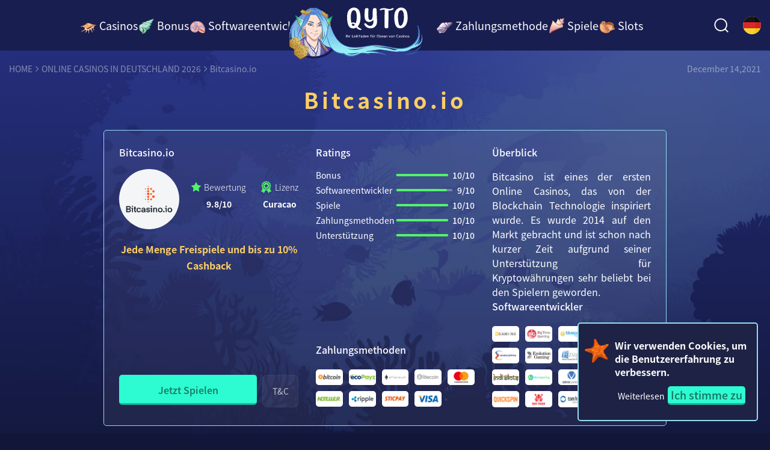

--- FILE ---
content_type: text/html; charset=UTF-8
request_url: https://qyto.com/de/casino/bitcasino-io/
body_size: 25205
content:
<!DOCTYPE html>
<html lang="de">
<head>
	<meta charset="UTF-8">
	<meta name="viewport" content="width=device-width, initial-scale=1">
		<link rel="shortcut icon" href="https://qyto.com/de/favicon.ico">	
	<title>Bitcasino.io Review | QYTO</title>
	<!-- css -->
	<link rel="alternate" href="https://qyto.com/ja/casino/bitcasino-io/" hreflang="ja-JP">
<link rel="alternate" href="https://qyto.com/de/casino/bitcasino-io/" hreflang="de-DE">
	
		<link rel="stylesheet" href="https://qyto.com/de/wp-content/cache/autoptimize/css/autoptimize_single_8689f9f45efa6683246b08ef8522ffd4.css?4">
	 
<!-- This site is optimized with the Yoast SEO plugin v12.7.1 - https://yoast.com/wordpress/plugins/seo/ -->
<meta name="description" content="Nach der Durchsicht unserer detaillierten Rezension von Bitcasino.io werden Sie sich mit den Funktionen und Vorteilen vertraut machen und entscheiden, ob Sie sich in diesem Spielclub registrieren möchten."/>
<meta name="robots" content="max-snippet:-1, max-image-preview:large, max-video-preview:-1"/>
<link rel="canonical" href="https://qyto.com/de/casino/bitcasino-io/" />
<meta property="og:locale" content="en_GB" />
<meta property="og:type" content="article" />
<meta property="og:title" content="Bitcasino.io Review | QYTO" />
<meta property="og:description" content="Nach der Durchsicht unserer detaillierten Rezension von Bitcasino.io werden Sie sich mit den Funktionen und Vorteilen vertraut machen und entscheiden, ob Sie sich in diesem Spielclub registrieren möchten." />
<meta property="og:url" content="https://qyto.com/de/casino/bitcasino-io/" />
<meta property="og:site_name" content="qyto" />
<meta property="og:image" content="https://qyto.com/de/wp-content/uploads/2020/11/Screenshot_231.png" />
<meta property="og:image:secure_url" content="https://qyto.com/de/wp-content/uploads/2020/11/Screenshot_231.png" />
<meta name="twitter:card" content="summary_large_image" />
<meta name="twitter:description" content="Nach der Durchsicht unserer detaillierten Rezension von Bitcasino.io werden Sie sich mit den Funktionen und Vorteilen vertraut machen und entscheiden, ob Sie sich in diesem Spielclub registrieren möchten." />
<meta name="twitter:title" content="Bitcasino.io Review | QYTO" />
<meta name="twitter:image" content="https://qyto.com/de/wp-content/uploads/2020/11/Screenshot_231.png" />
<script type='application/ld+json' class='yoast-schema-graph yoast-schema-graph--main'>{"@context":"https://schema.org","@graph":[{"@type":"WebSite","@id":"https://qyto.com/de/#website","url":"https://qyto.com/de/","name":"qyto","description":"Just another WordPress site","potentialAction":{"@type":"SearchAction","target":"https://qyto.com/de/?s={search_term_string}","query-input":"required name=search_term_string"}},{"@type":"ImageObject","@id":"https://qyto.com/de/casino/bitcasino-io/#primaryimage","url":"https://qyto.com/de/wp-content/uploads/2020/11/Screenshot_231.png","width":1044,"height":409},{"@type":"WebPage","@id":"https://qyto.com/de/casino/bitcasino-io/#webpage","url":"https://qyto.com/de/casino/bitcasino-io/","inLanguage":"en-US","name":"Bitcasino.io Review | QYTO","isPartOf":{"@id":"https://qyto.com/de/#website"},"primaryImageOfPage":{"@id":"https://qyto.com/de/casino/bitcasino-io/#primaryimage"},"datePublished":"2020-11-02T15:55:18+00:00","dateModified":"2021-12-14T14:55:43+00:00","description":"Nach der Durchsicht unserer detaillierten Rezension von Bitcasino.io werden Sie sich mit den Funktionen und Vorteilen vertraut machen und entscheiden, ob Sie sich in diesem Spielclub registrieren m\u00f6chten."}]}</script>
<!-- / Yoast SEO plugin. -->

<link rel='dns-prefetch' href='//s.w.org' />
		<script type="text/javascript">
			window._wpemojiSettings = {"baseUrl":"https:\/\/s.w.org\/images\/core\/emoji\/12.0.0-1\/72x72\/","ext":".png","svgUrl":"https:\/\/s.w.org\/images\/core\/emoji\/12.0.0-1\/svg\/","svgExt":".svg","source":{"concatemoji":"https:\/\/qyto.com\/de\/wp-includes\/js\/wp-emoji-release.min.js?ver=5.3.20"}};
			!function(e,a,t){var n,r,o,i=a.createElement("canvas"),p=i.getContext&&i.getContext("2d");function s(e,t){var a=String.fromCharCode;p.clearRect(0,0,i.width,i.height),p.fillText(a.apply(this,e),0,0);e=i.toDataURL();return p.clearRect(0,0,i.width,i.height),p.fillText(a.apply(this,t),0,0),e===i.toDataURL()}function c(e){var t=a.createElement("script");t.src=e,t.defer=t.type="text/javascript",a.getElementsByTagName("head")[0].appendChild(t)}for(o=Array("flag","emoji"),t.supports={everything:!0,everythingExceptFlag:!0},r=0;r<o.length;r++)t.supports[o[r]]=function(e){if(!p||!p.fillText)return!1;switch(p.textBaseline="top",p.font="600 32px Arial",e){case"flag":return s([127987,65039,8205,9895,65039],[127987,65039,8203,9895,65039])?!1:!s([55356,56826,55356,56819],[55356,56826,8203,55356,56819])&&!s([55356,57332,56128,56423,56128,56418,56128,56421,56128,56430,56128,56423,56128,56447],[55356,57332,8203,56128,56423,8203,56128,56418,8203,56128,56421,8203,56128,56430,8203,56128,56423,8203,56128,56447]);case"emoji":return!s([55357,56424,55356,57342,8205,55358,56605,8205,55357,56424,55356,57340],[55357,56424,55356,57342,8203,55358,56605,8203,55357,56424,55356,57340])}return!1}(o[r]),t.supports.everything=t.supports.everything&&t.supports[o[r]],"flag"!==o[r]&&(t.supports.everythingExceptFlag=t.supports.everythingExceptFlag&&t.supports[o[r]]);t.supports.everythingExceptFlag=t.supports.everythingExceptFlag&&!t.supports.flag,t.DOMReady=!1,t.readyCallback=function(){t.DOMReady=!0},t.supports.everything||(n=function(){t.readyCallback()},a.addEventListener?(a.addEventListener("DOMContentLoaded",n,!1),e.addEventListener("load",n,!1)):(e.attachEvent("onload",n),a.attachEvent("onreadystatechange",function(){"complete"===a.readyState&&t.readyCallback()})),(n=t.source||{}).concatemoji?c(n.concatemoji):n.wpemoji&&n.twemoji&&(c(n.twemoji),c(n.wpemoji)))}(window,document,window._wpemojiSettings);
		</script>
		<style type="text/css">
img.wp-smiley,
img.emoji {
	display: inline !important;
	border: none !important;
	box-shadow: none !important;
	height: 1em !important;
	width: 1em !important;
	margin: 0 .07em !important;
	vertical-align: -0.1em !important;
	background: none !important;
	padding: 0 !important;
}
</style>
	<link rel='https://api.w.org/' href='https://qyto.com/de/wp-json/' />
<link rel="wlwmanifest" type="application/wlwmanifest+xml" href="https://qyto.com/de/wp-includes/wlwmanifest.xml" /> 
<meta name="generator" content="WordPress 5.3.20" />
<link rel='shortlink' href='https://qyto.com/de/?p=1539' />
<link rel="alternate" type="application/json+oembed" href="https://qyto.com/de/wp-json/oembed/1.0/embed?url=https%3A%2F%2Fqyto.com%2Fde%2Fcasino%2Fbitcasino-io%2F" />
<link rel="alternate" type="text/xml+oembed" href="https://qyto.com/de/wp-json/oembed/1.0/embed?url=https%3A%2F%2Fqyto.com%2Fde%2Fcasino%2Fbitcasino-io%2F&#038;format=xml" />
<!-- Global site tag (gtag.js) - Google Analytics -->



</head>

<body class="">

<header class="header">
    <div class="container flexbox">
      <nav class="navitagion navigation_header flexbox">
        <button type="button" class="hamburger hamburger--spin" aria-expanded="false" aria-controls="menu__list">
          <span class="hamburger-box">
            <span class="hamburger-inner"></span>
          </span>
        </button>		

<ul class="menu flexbox">			
<li class="menu__item   menu-item-even menu-item-depth-0  menu-item menu-item-type-post_type menu-item-object-page current-page-ancestor current-menu-ancestor current-page-parent current_page_ancestor menu-item-has-children"><a href="https://qyto.com/de/casino/" class="link link__89 menu__link"><img  srcset='[data-uri]' src="https://qyto.com/de/wp-content/themes/qyto2/img/seashell_pointed.svg"  data-srcset="https://qyto.com/de/wp-content/themes/qyto2/img/seashell_pointed.svg" />Casinos</a>
<div class="down"><div class="down__body  menu-odd  menu-depth-1"><ul class="submenu">
	<li class="sub-menu-item submenu__item  menu-item-odd menu-item-depth-1  menu-item menu-item-type-custom menu-item-object-custom current-menu-ancestor current-menu-parent menu-item-has-children"><a href="#" class="link link__5588 submenu__link ">Casino-Bewertungen</a>
	<div class="submenu__item__body flexbox">
		<ul class="submenu_second">
		<li class="sub-menu-item   menu-item-even menu-item-depth-2  menu-item menu-item-type-post_type menu-item-object-page"><a href="https://qyto.com/de/casino/bacanaplay/" class="link link__6592 ">BacanaPlay</a></li>
		<li class="sub-menu-item   menu-item-even menu-item-depth-2  menu-item menu-item-type-post_type menu-item-object-page"><a href="https://qyto.com/de/casino/betsson-casino/" class="link link__670 ">Betsson</a></li>
		<li class="sub-menu-item   menu-item-even menu-item-depth-2  menu-item menu-item-type-post_type menu-item-object-page current-menu-item page_item page-item-1539 current_page_item"><a href="https://qyto.com/de/casino/bitcasino-io/" class="link link__1553 ">Bitcasino.io</a></li>
		<li class="sub-menu-item   menu-item-even menu-item-depth-2  menu-item menu-item-type-post_type menu-item-object-page"><a href="https://qyto.com/de/casino/casino-bitstarz/" class="link link__1531 ">BitStarz</a></li>
		<li class="sub-menu-item   menu-item-even menu-item-depth-2  menu-item menu-item-type-post_type menu-item-object-page"><a href="https://qyto.com/de/casino/bizzo/" class="link link__7006 ">Bizzo</a></li>
		<li class="sub-menu-item   menu-item-even menu-item-depth-2  menu-item menu-item-type-post_type menu-item-object-page"><a href="https://qyto.com/de/casino/boo-casino/" class="link link__1206 ">Boo Casino</a></li>
		<li class="sub-menu-item   menu-item-even menu-item-depth-2  menu-item menu-item-type-post_type menu-item-object-page"><a href="https://qyto.com/de/casino/boomerang/" class="link link__6644 ">Boomerang</a></li>
		<li class="sub-menu-item   menu-item-even menu-item-depth-2  menu-item menu-item-type-post_type menu-item-object-page"><a href="https://qyto.com/de/casino/bwin-casino/" class="link link__669 ">Bwin</a></li>
		<li class="sub-menu-item   menu-item-even menu-item-depth-2  menu-item menu-item-type-post_type menu-item-object-page"><a href="https://qyto.com/de/casino/extra-casino/" class="link link__1234 ">Casino Extra</a></li>
		<li class="sub-menu-item   menu-item-even menu-item-depth-2  menu-item menu-item-type-post_type menu-item-object-page"><a href="https://qyto.com/de/casino/casino-luck/" class="link link__671 ">Casino Luck</a></li>
		<li class="sub-menu-item   menu-item-even menu-item-depth-2  menu-item menu-item-type-post_type menu-item-object-page"><a href="https://qyto.com/de/casino/casoo-casino/" class="link link__1281 ">Casoo</a></li>
		<li class="sub-menu-item   menu-item-even menu-item-depth-2  menu-item menu-item-type-post_type menu-item-object-page"><a href="https://qyto.com/de/casino/casumo-casino/" class="link link__1257 ">Casumo</a></li>
		<li class="sub-menu-item   menu-item-even menu-item-depth-2  menu-item menu-item-type-post_type menu-item-object-page"><a href="https://qyto.com/de/casino/cosmo-casino/" class="link link__1259 ">Cosmo</a></li>
		<li class="sub-menu-item   menu-item-even menu-item-depth-2  menu-item menu-item-type-post_type menu-item-object-page"><a href="https://qyto.com/de/casino/dreamz-casino/" class="link link__1294 ">Dreamz Casino</a></li>
		<li class="sub-menu-item   menu-item-even menu-item-depth-2  menu-item menu-item-type-post_type menu-item-object-page"><a href="https://qyto.com/de/casino/drueckglueck-casino/" class="link link__1256 ">DrueckGlueck</a></li>
</ul><ul class="submenu_second">		<li class="sub-menu-item   menu-item-even menu-item-depth-2  menu-item menu-item-type-post_type menu-item-object-page"><a href="https://qyto.com/de/casino/dunder-casino/" class="link link__1229 ">Dunder Casino</a></li>
		<li class="sub-menu-item   menu-item-even menu-item-depth-2  menu-item menu-item-type-post_type menu-item-object-page"><a href="https://qyto.com/de/casino/evospin/" class="link link__6984 ">Evospin</a></li>
		<li class="sub-menu-item   menu-item-even menu-item-depth-2  menu-item menu-item-type-post_type menu-item-object-page"><a href="https://qyto.com/de/casino/fatboss-casino-2/" class="link link__4459 ">FatBoss Casino</a></li>
		<li class="sub-menu-item   menu-item-even menu-item-depth-2  menu-item menu-item-type-post_type menu-item-object-page"><a href="https://qyto.com/de/casino/fun-casino/" class="link link__1288 ">Fun Casino</a></li>
		<li class="sub-menu-item   menu-item-even menu-item-depth-2  menu-item menu-item-type-post_type menu-item-object-page"><a href="https://qyto.com/de/casino/genesis-casino/" class="link link__1253 ">Genesis</a></li>
		<li class="sub-menu-item   menu-item-even menu-item-depth-2  menu-item menu-item-type-post_type menu-item-object-page"><a href="https://qyto.com/de/casino/gowild-casino/" class="link link__1205 ">GoWild Casino</a></li>
		<li class="sub-menu-item   menu-item-even menu-item-depth-2  menu-item menu-item-type-post_type menu-item-object-page"><a href="https://qyto.com/de/casino/hyper-casino/" class="link link__1235 ">Hyper Casino</a></li>
		<li class="sub-menu-item   menu-item-even menu-item-depth-2  menu-item menu-item-type-post_type menu-item-object-page"><a href="https://qyto.com/de/casino/kaiser-slots-casino/" class="link link__1207 ">Kaiser Slots</a></li>
		<li class="sub-menu-item   menu-item-even menu-item-depth-2  menu-item menu-item-type-post_type menu-item-object-page"><a href="https://qyto.com/de/casino/karamba-casino/" class="link link__1290 ">Karamba</a></li>
		<li class="sub-menu-item   menu-item-even menu-item-depth-2  menu-item menu-item-type-post_type menu-item-object-page"><a href="https://qyto.com/de/casino/lucky-31-casino/" class="link link__1232 ">Lucky 31</a></li>
		<li class="sub-menu-item   menu-item-even menu-item-depth-2  menu-item menu-item-type-post_type menu-item-object-page"><a href="https://qyto.com/de/casino/lucky-casino/" class="link link__1293 ">Lucky Casino</a></li>
		<li class="sub-menu-item   menu-item-even menu-item-depth-2  menu-item menu-item-type-post_type menu-item-object-page"><a href="https://qyto.com/de/casino/lucky-louis-casino/" class="link link__1280 ">LuckyLouis</a></li>
		<li class="sub-menu-item   menu-item-even menu-item-depth-2  menu-item menu-item-type-post_type menu-item-object-page"><a href="https://qyto.com/de/casino/mason-slots/" class="link link__6939 ">Mason Slots</a></li>
		<li class="sub-menu-item   menu-item-even menu-item-depth-2  menu-item menu-item-type-post_type menu-item-object-page"><a href="https://qyto.com/de/casino/magic-red-casino/" class="link link__1286 ">Magic Red</a></li>
		<li class="sub-menu-item   menu-item-even menu-item-depth-2  menu-item menu-item-type-post_type menu-item-object-page"><a href="https://qyto.com/de/casino/maneki-casino/" class="link link__1282 ">Maneki Casino</a></li>
		<li class="sub-menu-item   menu-item-even menu-item-depth-2  menu-item menu-item-type-post_type menu-item-object-page"><a href="https://qyto.com/de/casino/mega-casino/" class="link link__1284 ">Mega Casino  </a></li>
</ul><ul class="submenu_second">		<li class="sub-menu-item   menu-item-even menu-item-depth-2  menu-item menu-item-type-post_type menu-item-object-page"><a href="https://qyto.com/de/casino/mr-favorit-casino/" class="link link__1260 ">Mr Favorit Casino</a></li>
		<li class="sub-menu-item   menu-item-even menu-item-depth-2  menu-item menu-item-type-post_type menu-item-object-page"><a href="https://qyto.com/de/casino/nordi-casino/" class="link link__1292 ">Nordi Casino</a></li>
		<li class="sub-menu-item   menu-item-even menu-item-depth-2  menu-item menu-item-type-post_type menu-item-object-page"><a href="https://qyto.com/de/casino/n1casino/" class="link link__6777 ">N1 Casino</a></li>
		<li class="sub-menu-item   menu-item-even menu-item-depth-2  menu-item menu-item-type-post_type menu-item-object-page"><a href="https://qyto.com/de/casino/omni-casino/" class="link link__1171 ">Omni Casino</a></li>
		<li class="sub-menu-item   menu-item-even menu-item-depth-2  menu-item menu-item-type-post_type menu-item-object-page"><a href="https://qyto.com/de/casino/omni-slots-casino/" class="link link__1231 ">Omni Slots</a></li>
		<li class="sub-menu-item   menu-item-even menu-item-depth-2  menu-item menu-item-type-post_type menu-item-object-page"><a href="https://qyto.com/de/casino/play-frank-casino/" class="link link__673 ">PlayFrank</a></li>
		<li class="sub-menu-item   menu-item-even menu-item-depth-2  menu-item menu-item-type-post_type menu-item-object-page"><a href="https://qyto.com/de/casino/platincasino/" class="link link__6737 ">Platin Casino</a></li>
		<li class="sub-menu-item   menu-item-even menu-item-depth-2  menu-item menu-item-type-post_type menu-item-object-page"><a href="https://qyto.com/de/casino/red-pingwin-casino/" class="link link__1283 ">Red PingWin Casino </a></li>
		<li class="sub-menu-item   menu-item-even menu-item-depth-2  menu-item menu-item-type-post_type menu-item-object-page"><a href="https://qyto.com/de/casino/royal-panda-casino/" class="link link__1258 ">Royal Panda</a></li>
		<li class="sub-menu-item   menu-item-even menu-item-depth-2  menu-item menu-item-type-post_type menu-item-object-page"><a href="https://qyto.com/de/casino/royal-vegas-casino/" class="link link__1291 ">Royal Vegas</a></li>
		<li class="sub-menu-item   menu-item-even menu-item-depth-2  menu-item menu-item-type-post_type menu-item-object-page"><a href="https://qyto.com/de/casino/rolling-slots-erfahrungen/" class="link link__6996 ">Rolling Slots</a></li>
		<li class="sub-menu-item   menu-item-even menu-item-depth-2  menu-item menu-item-type-post_type menu-item-object-page"><a href="https://qyto.com/de/casino/slotty-vegas-casino/" class="link link__1255 ">Slotty Vegas</a></li>
		<li class="sub-menu-item   menu-item-even menu-item-depth-2  menu-item menu-item-type-post_type menu-item-object-page"><a href="https://qyto.com/de/casino/sloty-casino/" class="link link__1285 ">Sloty Casino</a></li>
		<li class="sub-menu-item   menu-item-even menu-item-depth-2  menu-item menu-item-type-post_type menu-item-object-page"><a href="https://qyto.com/de/casino/spinia-casino/" class="link link__1204 ">Spinia Casino</a></li>
		<li class="sub-menu-item   menu-item-even menu-item-depth-2  menu-item menu-item-type-post_type menu-item-object-page"><a href="https://qyto.com/de/casino/spinit-casino/" class="link link__1287 ">Spinit Casino </a></li>
		<li class="sub-menu-item   menu-item-even menu-item-depth-2  menu-item menu-item-type-post_type menu-item-object-page"><a href="https://qyto.com/de/casino/vegas-hero-casino/" class="link link__1289 ">Vegas Hero</a></li>
</ul><ul class="submenu_second">		<li class="sub-menu-item   menu-item-even menu-item-depth-2  menu-item menu-item-type-post_type menu-item-object-page"><a href="https://qyto.com/de/casino/vulkanvegas/" class="link link__6611 ">Vulkan Vegas</a></li>
		<li class="sub-menu-item   menu-item-even menu-item-depth-2  menu-item menu-item-type-post_type menu-item-object-page"><a href="https://qyto.com/de/casino/wixstars-casino/" class="link link__1230 ">Wixstars</a></li>
		<li class="sub-menu-item   menu-item-even menu-item-depth-2  menu-item menu-item-type-post_type menu-item-object-page"><a href="https://qyto.com/de/casino/wild-fortune/" class="link link__6951 ">Wild Fortune</a></li>
		<li class="sub-menu-item   menu-item-even menu-item-depth-2  menu-item menu-item-type-post_type menu-item-object-page"><a href="https://qyto.com/de/casino/zen-casino/" class="link link__1254 ">Zen Casino</a></li>
		<li class="sub-menu-item   menu-item-even menu-item-depth-2  menu-item menu-item-type-post_type menu-item-object-page"><a href="https://qyto.com/de/casino/zetcasino/" class="link link__6966 ">Zetcasino</a></li>
	</ul></div>
</li>
	<li class="sub-menu-item submenu__item  menu-item-odd menu-item-depth-1  menu-item menu-item-type-custom menu-item-object-custom menu-item-has-children"><a href="#" class="link link__6649 submenu__link ">Casinos nach Typen</a>
	<div class="submenu__item__body flexbox">
		<ul class="submenu_second">
		<li class="sub-menu-item   menu-item-even menu-item-depth-2  menu-item menu-item-type-post_type menu-item-object-page"><a href="https://qyto.com/de/casino/beste-online-casinos/" class="link link__2266 ">Beste Online Casinos</a></li>
		<li class="sub-menu-item   menu-item-even menu-item-depth-2  menu-item menu-item-type-post_type menu-item-object-page"><a href="https://qyto.com/de/casino/casino-echtgeld/" class="link link__507 ">Casino Echtgeld</a></li>
		<li class="sub-menu-item   menu-item-even menu-item-depth-2  menu-item menu-item-type-post_type menu-item-object-page"><a href="https://qyto.com/de/casino/live-casino/" class="link link__1460 ">Live Casinos</a></li>
		<li class="sub-menu-item   menu-item-even menu-item-depth-2  menu-item menu-item-type-post_type menu-item-object-page"><a href="https://qyto.com/de/casino/neue-online-casinos/" class="link link__3119 ">Neue Online Casinos</a></li>
		<li class="sub-menu-item   menu-item-even menu-item-depth-2  menu-item menu-item-type-post_type menu-item-object-page"><a href="https://qyto.com/de/casino/online-casino-in-japan/" class="link link__2264 ">Online Casinos in Japan</a></li>
	</ul></div>
</li>
</ul></div></div>
</li>
<li class="menu__item   menu-item-even menu-item-depth-0  menu-item menu-item-type-post_type menu-item-object-page menu-item-has-children"><a href="https://qyto.com/de/casino-bonus/" class="link link__87 menu__link"><img  srcset='[data-uri]' src="https://qyto.com/de/wp-content/themes/qyto2/img/seashell_green.svg"  data-srcset="https://qyto.com/de/wp-content/themes/qyto2/img/seashell_green.svg" />Bonus</a>
<div class="down"><div class="down__body  menu-odd  menu-depth-1"><ul class="submenu">
	<li class="sub-menu-item submenu__item  menu-item-odd menu-item-depth-1  menu-item menu-item-type-custom menu-item-object-custom menu-item-has-children"><a href="#" class="link link__6654 submenu__link ">Wilkommensbonus</a>
	<div class="submenu__item__body flexbox">
		<ul class="submenu_second">
		<li class="sub-menu-item   menu-item-even menu-item-depth-2  menu-item menu-item-type-post_type menu-item-object-page"><a href="https://qyto.com/de/casino-bonus/betsson-casino-bonus-review/" class="link link__1369 ">220 Freispiele + 200 € von Betsson</a></li>
		<li class="sub-menu-item   menu-item-even menu-item-depth-2  menu-item menu-item-type-post_type menu-item-object-page"><a href="https://qyto.com/de/casino-bonus/boo-casino-bonus-review/" class="link link__1306 ">100% bis zu $ 500 + 50 Freispiele von Boo Casino</a></li>
		<li class="sub-menu-item   menu-item-even menu-item-depth-2  menu-item menu-item-type-post_type menu-item-object-page"><a href="https://qyto.com/de/casino-bonus/bwin-casino-bonus-review/" class="link link__1354 ">bis zu 100 € als 100% von Bwin Casino</a></li>
		<li class="sub-menu-item   menu-item-even menu-item-depth-2  menu-item menu-item-type-post_type menu-item-object-page"><a href="https://qyto.com/de/casino-bonus/casino-extra-bonus-review/" class="link link__1326 ">350 € + 100 Freispiele im Casino Extra</a></li>
		<li class="sub-menu-item   menu-item-even menu-item-depth-2  menu-item menu-item-type-post_type menu-item-object-page"><a href="https://qyto.com/de/casino-bonus/casino-luck-bonus-review/" class="link link__1392 ">150 € + 150 Freispiele im Сasino Luck</a></li>
		<li class="sub-menu-item   menu-item-even menu-item-depth-2  menu-item menu-item-type-post_type menu-item-object-page"><a href="https://qyto.com/de/casino-bonus/casoo-casino-bonus-review/" class="link link__1447 ">300 € + 100 Freispiele im Casoo Casino</a></li>
		<li class="sub-menu-item   menu-item-even menu-item-depth-2  menu-item menu-item-type-post_type menu-item-object-page"><a href="https://qyto.com/de/casino-bonus/casumo-casino-bonus-review/" class="link link__1358 ">100% von bis zu 500 € + 120 Freispiele von Casumo</a></li>
		<li class="sub-menu-item   menu-item-even menu-item-depth-2  menu-item menu-item-type-post_type menu-item-object-page"><a href="https://qyto.com/de/casino-bonus/dreamz-casino-bonus-review/" class="link link__1391 ">200 € + 10% echtes Cashback von Dreamz Casino</a></li>
		<li class="sub-menu-item   menu-item-even menu-item-depth-2  menu-item menu-item-type-post_type menu-item-object-page"><a href="https://qyto.com/de/casino-bonus/drueckglueck-casino-bonus-review/" class="link link__1431 ">100 € + 50 Spins im Drueck Glueck</a></li>
		<li class="sub-menu-item   menu-item-even menu-item-depth-2  menu-item menu-item-type-post_type menu-item-object-page"><a href="https://qyto.com/de/casino-bonus/dunder-casino-bonus-review/" class="link link__1341 ">250 € + 50 Gratisdrehungen im Dunder Casino</a></li>
		<li class="sub-menu-item   menu-item-even menu-item-depth-2  menu-item menu-item-type-post_type menu-item-object-page"><a href="https://qyto.com/de/casino-bonus/fat-boss-casino-bonus-review/" class="link link__1325 ">200 € + 100 Spins von Fat Boss</a></li>
		<li class="sub-menu-item   menu-item-even menu-item-depth-2  menu-item menu-item-type-post_type menu-item-object-page"><a href="https://qyto.com/de/casino-bonus/fun-casino-bonus-review/" class="link link__1413 ">123 € + 10% Cashback im Fun Casino</a></li>
		<li class="sub-menu-item   menu-item-even menu-item-depth-2  menu-item menu-item-type-post_type menu-item-object-page"><a href="https://qyto.com/de/casino-bonus/genesis-casino-bonus-review/" class="link link__1393 ">100% bis zu 100 € + 300 Freispiele im Genesis</a></li>
		<li class="sub-menu-item   menu-item-even menu-item-depth-2  menu-item menu-item-type-post_type menu-item-object-page"><a href="https://qyto.com/de/casino-bonus/go-wild-casino-wilkommensbonus/" class="link link__1307 ">100% Bonus von 3500 € von Wild Casino</a></li>
		<li class="sub-menu-item   menu-item-even menu-item-depth-2  menu-item menu-item-type-post_type menu-item-object-page"><a href="https://qyto.com/de/casino-bonus/hyper-casino-bonus-review/" class="link link__1315 ">bis zu 200 € + 100 Freispielen im Hyper Casino</a></li>
</ul><ul class="submenu_second">		<li class="sub-menu-item   menu-item-even menu-item-depth-2  menu-item menu-item-type-post_type menu-item-object-page"><a href="https://qyto.com/de/casino-bonus/kaiser-slots-bonus-review/" class="link link__1305 ">100% Bonus bis zu € 10 im Kaiser Slots</a></li>
		<li class="sub-menu-item   menu-item-even menu-item-depth-2  menu-item menu-item-type-post_type menu-item-object-page"><a href="https://qyto.com/de/casino-bonus/karamba-casino-bonus-review/" class="link link__1415 ">200 € + 100 Freispiele im Karamba Casino</a></li>
		<li class="sub-menu-item   menu-item-even menu-item-depth-2  menu-item menu-item-type-post_type menu-item-object-page"><a href="https://qyto.com/de/casino-bonus/lucky31-casino-bonus-review/" class="link link__1343 ">131% von 150 € im Lucky31 Casino</a></li>
		<li class="sub-menu-item   menu-item-even menu-item-depth-2  menu-item menu-item-type-post_type menu-item-object-page"><a href="https://qyto.com/de/casino-bonus/lucky-louis-casino-bonus-review/" class="link link__1446 ">100 Gratisdrehungen von Lucky Louis</a></li>
		<li class="sub-menu-item   menu-item-even menu-item-depth-2  menu-item menu-item-type-post_type menu-item-object-page"><a href="https://qyto.com/de/casino-bonus/magic-red-casino-bonus-review/" class="link link__1423 ">200 € + 100 Spins von Magic Red</a></li>
		<li class="sub-menu-item   menu-item-even menu-item-depth-2  menu-item menu-item-type-post_type menu-item-object-page"><a href="https://qyto.com/de/casino-bonus/maneki-casino-bonus-review/" class="link link__1438 ">100% bis zu 111 € + 33 Free-Spins im Maneki</a></li>
		<li class="sub-menu-item   menu-item-even menu-item-depth-2  menu-item menu-item-type-post_type menu-item-object-page"><a href="https://qyto.com/de/casino-bonus/mega-casino-bonus-review/" class="link link__1430 ">bis zu 100 € im Mega Casino</a></li>
		<li class="sub-menu-item   menu-item-even menu-item-depth-2  menu-item menu-item-type-post_type menu-item-object-page"><a href="https://qyto.com/de/casino-bonus/nordicasino-bonus-review/" class="link link__1390 ">500 € + 100 Freispiele von Nordi Casino</a></li>
		<li class="sub-menu-item   menu-item-even menu-item-depth-2  menu-item menu-item-type-post_type menu-item-object-page"><a href="https://qyto.com/de/casino-bonus/omni-casino-bonus-review/" class="link link__1455 ">2000 € + 100 Spins von Omni Casino</a></li>
		<li class="sub-menu-item   menu-item-even menu-item-depth-2  menu-item menu-item-type-post_type menu-item-object-page"><a href="https://qyto.com/de/casino-bonus/omni-slots-casino-bonus-review/" class="link link__1342 ">100% bis zu 100 € + 50 Freispiele im Omni Slots</a></li>
		<li class="sub-menu-item   menu-item-even menu-item-depth-2  menu-item menu-item-type-post_type menu-item-object-page"><a href="https://qyto.com/de/casino-bonus/play-frank-casino-bonus-review/" class="link link__1454 ">100% bis zu 100 € + 50 Freispiele im Play Frank</a></li>
		<li class="sub-menu-item   menu-item-even menu-item-depth-2  menu-item menu-item-type-post_type menu-item-object-page"><a href="https://qyto.com/de/casino-bonus/red-pingwin-casino-bonus-review/" class="link link__1439 ">100 € + 100 Freispiele von Red PingWin Casino</a></li>
		<li class="sub-menu-item   menu-item-even menu-item-depth-2  menu-item menu-item-type-post_type menu-item-object-page"><a href="https://qyto.com/de/casino-bonus/royal-panda-casino-bonus-review/" class="link link__1347 ">biz cu 100 € von Royal Panda Casino</a></li>
		<li class="sub-menu-item   menu-item-even menu-item-depth-2  menu-item menu-item-type-post_type menu-item-object-page"><a href="https://qyto.com/de/casino-bonus/sloty-casino-bonus-review/" class="link link__1422 ">100% bis zu 300 € + 300 Freispiele im Sloty Casino</a></li>
		<li class="sub-menu-item   menu-item-even menu-item-depth-2  menu-item menu-item-type-post_type menu-item-object-page"><a href="https://qyto.com/de/casino-bonus/slotty-vegas-casino-bonus-review/" class="link link__1370 ">100% bis zu 100 € + 25 Freispiele im Slotty Vegas</a></li>
		<li class="sub-menu-item   menu-item-even menu-item-depth-2  menu-item menu-item-type-post_type menu-item-object-page"><a href="https://qyto.com/de/casino-bonus/spinia-casino-bonus-review/" class="link link__1311 ">100% bis zu 100 € + 25 Freispiele im Spinia Casino</a></li>
</ul><ul class="submenu_second">		<li class="sub-menu-item   menu-item-even menu-item-depth-2  menu-item menu-item-type-post_type menu-item-object-page"><a href="https://qyto.com/de/casino-bonus/spinit-casino-bonus-review/" class="link link__1412 ">100% bis zu 200 € + 200 Freispiele von Spinit Casino</a></li>
		<li class="sub-menu-item   menu-item-even menu-item-depth-2  menu-item menu-item-type-post_type menu-item-object-page"><a href="https://qyto.com/de/casino-bonus/vegas-hero-casino-bonus-review/" class="link link__1414 ">100% bis zu 200 € + 50 Freispiele im Vegas Hero</a></li>
		<li class="sub-menu-item   menu-item-even menu-item-depth-2  menu-item menu-item-type-post_type menu-item-object-page"><a href="https://qyto.com/de/casino-bonus/zen-casino-bonus-review/" class="link link__1394 ">100% bis zu 200 € + 100 Freispiele im Zen Casino</a></li>
	</ul></div>
</li>
	<li class="sub-menu-item submenu__item  menu-item-odd menu-item-depth-1  menu-item menu-item-type-post_type menu-item-object-page"><a href="https://qyto.com/de/casino-bonus/bonus-ohne-einzahlung/" class="link link__506 submenu__link ">Bonus ohne Einzahlung</a></li>
</ul></div></div>
</li>
<li class="menu__item   menu-item-even menu-item-depth-0  menu-item menu-item-type-custom menu-item-object-custom menu-item-has-children"><a href="#" class="link link__5567 menu__link"><img  srcset='[data-uri]' src="https://qyto.com/de/wp-content/themes/qyto2/img/seashell_stripes.svg"  data-srcset="https://qyto.com/de/wp-content/themes/qyto2/img/seashell_stripes.svg" />Softwareentwickler</a>
<div class="down"><div class="down__body  menu-odd  menu-depth-1"><ul class="submenu">
	<li class="sub-menu-item submenu__item  menu-item-odd menu-item-depth-1  menu-item menu-item-type-custom menu-item-object-custom menu-item-has-children"><a href="#" class="link link__6661 submenu__link ">ONLINE CASINO SOFTWAREENTWICKLER</a>
	<div class="submenu__item__body flexbox">
		<ul class="submenu_second">
		<li class="sub-menu-item   menu-item-even menu-item-depth-2  menu-item menu-item-type-custom menu-item-object-custom"><a href="https://qyto.com/de/casino/bally-wulff-casino/" class="link link__5569 ">Bally Wulff</a></li>
		<li class="sub-menu-item   menu-item-even menu-item-depth-2  menu-item menu-item-type-custom menu-item-object-custom"><a href="https://qyto.com/de/casino/betsoft-casino/" class="link link__5570 ">Betsoft</a></li>
		<li class="sub-menu-item   menu-item-even menu-item-depth-2  menu-item menu-item-type-custom menu-item-object-custom"><a href="https://qyto.com/de/casino/gamomat-casino/" class="link link__5571 ">Gamomat</a></li>
		<li class="sub-menu-item   menu-item-even menu-item-depth-2  menu-item menu-item-type-custom menu-item-object-custom"><a href="https://qyto.com/de/casino/igt-casino/" class="link link__5572 ">Igt</a></li>
		<li class="sub-menu-item   menu-item-even menu-item-depth-2  menu-item menu-item-type-custom menu-item-object-custom"><a href="https://qyto.com/de/casino/merkur-casino/" class="link link__5573 ">Merkur</a></li>
		<li class="sub-menu-item   menu-item-even menu-item-depth-2  menu-item menu-item-type-custom menu-item-object-custom"><a href="https://qyto.com/de/casino/microgaming-casino/" class="link link__5574 ">Microgaming</a></li>
		<li class="sub-menu-item   menu-item-even menu-item-depth-2  menu-item menu-item-type-custom menu-item-object-custom"><a href="https://qyto.com/de/casino/nextgen-casino/" class="link link__5575 ">Nextgen</a></li>
		<li class="sub-menu-item   menu-item-even menu-item-depth-2  menu-item menu-item-type-custom menu-item-object-custom"><a href="https://qyto.com/de/casino/novoline-casino/" class="link link__5576 ">Novoline</a></li>
		<li class="sub-menu-item   menu-item-even menu-item-depth-2  menu-item menu-item-type-custom menu-item-object-custom"><a href="https://qyto.com/de/casino/playtech-casino/" class="link link__5577 ">Playtech</a></li>
		<li class="sub-menu-item   menu-item-even menu-item-depth-2  menu-item menu-item-type-custom menu-item-object-custom"><a href="https://qyto.com/de/casino/pragmatic-play-casino/" class="link link__5578 ">Pragmatic Play</a></li>
		<li class="sub-menu-item   menu-item-even menu-item-depth-2  menu-item menu-item-type-custom menu-item-object-custom"><a href="https://qyto.com/de/casino/yggdrasil-casino/" class="link link__5579 ">Yggdrasil</a></li>
		<li class="sub-menu-item   menu-item-even menu-item-depth-2  menu-item menu-item-type-custom menu-item-object-custom"><a href="https://qyto.com/de/casino/wazdan/" class="link link__5580 ">Wazdan</a></li>
	</ul></div>
</li>
</ul></div></div>
<li class="empty"></li></li>
<li class="menu__item   menu-item-even menu-item-depth-0  menu-item menu-item-type-custom menu-item-object-custom menu-item-has-children"><a href="#" class="link link__5568 menu__link"><img  srcset='[data-uri]' src="https://qyto.com/de/wp-content/themes/qyto2/img/seashell_puple.svg"  data-srcset="https://qyto.com/de/wp-content/themes/qyto2/img/seashell_puple.svg" />Zahlungsmethode</a>
<div class="down"><div class="down__body  menu-odd  menu-depth-1"><ul class="submenu">
	<li class="sub-menu-item submenu__item  menu-item-odd menu-item-depth-1  menu-item menu-item-type-custom menu-item-object-custom menu-item-has-children"><a href="#" class="link link__5581 submenu__link ">Kryptowährung</a>
	<div class="submenu__item__body flexbox">
		<ul class="submenu_second">
		<li class="sub-menu-item   menu-item-even menu-item-depth-2  menu-item menu-item-type-post_type menu-item-object-page"><a href="https://qyto.com/de/casino/bitcoin-casino/" class="link link__5947 ">Bitcoin</a></li>
		<li class="sub-menu-item   menu-item-even menu-item-depth-2  menu-item menu-item-type-custom menu-item-object-custom"><a href="https://qyto.com/de/casino/ethereum-casino/" class="link link__5582 ">Ethereum</a></li>
	</ul></div>
</li>
	<li class="sub-menu-item submenu__item  menu-item-odd menu-item-depth-1  menu-item menu-item-type-custom menu-item-object-custom menu-item-has-children"><a href="#" class="link link__5583 submenu__link ">Fiat-Währung</a>
	<div class="submenu__item__body flexbox">
		<ul class="submenu_second">
		<li class="sub-menu-item   menu-item-even menu-item-depth-2  menu-item menu-item-type-custom menu-item-object-custom"><a href="https://qyto.com/de/casino/neteller/" class="link link__5584 ">Neteller</a></li>
		<li class="sub-menu-item   menu-item-even menu-item-depth-2  menu-item menu-item-type-custom menu-item-object-custom"><a href="https://qyto.com/de/casino/skrill/" class="link link__5585 ">Skrill</a></li>
		<li class="sub-menu-item   menu-item-even menu-item-depth-2  menu-item menu-item-type-custom menu-item-object-custom"><a href="https://qyto.com/de/casino/mastercard/" class="link link__5586 ">Mastercard</a></li>
		<li class="sub-menu-item   menu-item-even menu-item-depth-2  menu-item menu-item-type-custom menu-item-object-custom"><a href="https://qyto.com/de/casino/visa/" class="link link__5587 ">Visa</a></li>
	</ul></div>
</li>
</ul></div></div>
</li>
<li class="menu__item   menu-item-even menu-item-depth-0  menu-item menu-item-type-post_type menu-item-object-page menu-item-has-children"><a href="https://qyto.com/de/spiele/" class="link link__505 menu__link"><img  srcset='[data-uri]' src="https://qyto.com/de/wp-content/themes/qyto2/img/seashell_pink.svg"  data-srcset="https://qyto.com/de/wp-content/themes/qyto2/img/seashell_pink.svg" />Spiele</a>
<div class="down"><div class="down__body  menu-odd  menu-depth-1"><ul class="submenu">
	<li class="sub-menu-item submenu__item  menu-item-odd menu-item-depth-1  menu-item menu-item-type-post_type menu-item-object-page"><a href="https://qyto.com/de/spiele/blackjack/" class="link link__5948 submenu__link ">Blackjack</a></li>
	<li class="sub-menu-item submenu__item  menu-item-odd menu-item-depth-1  menu-item menu-item-type-post_type menu-item-object-page"><a href="https://qyto.com/de/spiele/roulette/" class="link link__509 submenu__link ">Roulette</a></li>
</ul></div></div>
</li>
<li class="menu__item   menu-item-even menu-item-depth-0  menu-item menu-item-type-post_type menu-item-object-page menu-item-has-children"><a href="https://qyto.com/de/slots/" class="link link__784 menu__link"><img  srcset='[data-uri]' src="https://qyto.com/de/wp-content/themes/qyto2/img/seashell_brown.svg"  data-srcset="https://qyto.com/de/wp-content/themes/qyto2/img/seashell_brown.svg" />Slots</a>
<div class="down"><div class="down__body  menu-odd  menu-depth-1"><ul class="submenu">
	<li class="sub-menu-item submenu__item  menu-item-odd menu-item-depth-1  menu-item menu-item-type-custom menu-item-object-custom menu-item-has-children"><a href="#" class="link link__6653 submenu__link ">Video Spielautomaten</a>
	<div class="submenu__item__body flexbox">
		<ul class="submenu_second">
		<li class="sub-menu-item   menu-item-even menu-item-depth-2  menu-item menu-item-type-post_type menu-item-object-page"><a href="https://qyto.com/de/slots/always-hot/" class="link link__915 ">Always Hot </a></li>
		<li class="sub-menu-item   menu-item-even menu-item-depth-2  menu-item menu-item-type-post_type menu-item-object-page"><a href="https://qyto.com/de/slots/bier-haus/" class="link link__920 ">Bier Haus</a></li>
		<li class="sub-menu-item   menu-item-even menu-item-depth-2  menu-item menu-item-type-post_type menu-item-object-page"><a href="https://qyto.com/de/slots/blue-heart/" class="link link__881 ">Blue Heart</a></li>
		<li class="sub-menu-item   menu-item-even menu-item-depth-2  menu-item menu-item-type-post_type menu-item-object-page"><a href="https://qyto.com/de/slots/booksbulls/" class="link link__914 ">Books &#038; Bulls</a></li>
		<li class="sub-menu-item   menu-item-even menu-item-depth-2  menu-item menu-item-type-post_type menu-item-object-page"><a href="https://qyto.com/de/slots/book-of-magic/" class="link link__895 ">Book of Magic</a></li>
		<li class="sub-menu-item   menu-item-even menu-item-depth-2  menu-item menu-item-type-post_type menu-item-object-page"><a href="https://qyto.com/de/slots/book-of-ra/" class="link link__858 ">Book of Ra</a></li>
		<li class="sub-menu-item   menu-item-even menu-item-depth-2  menu-item menu-item-type-post_type menu-item-object-page"><a href="https://qyto.com/de/slots/book-of-ra-6/" class="link link__859 ">Book of Ra 6</a></li>
		<li class="sub-menu-item   menu-item-even menu-item-depth-2  menu-item menu-item-type-post_type menu-item-object-page"><a href="https://qyto.com/de/slots/book-of-ra-deluxe/" class="link link__864 ">Book of Ra Deluxe</a></li>
		<li class="sub-menu-item   menu-item-even menu-item-depth-2  menu-item menu-item-type-post_type menu-item-object-page"><a href="https://qyto.com/de/slots/dolphin-treasure/" class="link link__870 ">Dolphin Treasure</a></li>
		<li class="sub-menu-item   menu-item-even menu-item-depth-2  menu-item menu-item-type-post_type menu-item-object-page"><a href="https://qyto.com/de/slots/egypt-sky/" class="link link__891 ">Egypt Sky</a></li>
		<li class="sub-menu-item   menu-item-even menu-item-depth-2  menu-item menu-item-type-post_type menu-item-object-page"><a href="https://qyto.com/de/slots/explodiac/" class="link link__889 ">Explodiac</a></li>
		<li class="sub-menu-item   menu-item-even menu-item-depth-2  menu-item menu-item-type-post_type menu-item-object-page"><a href="https://qyto.com/de/slots/extra-stars/" class="link link__871 ">Extra Stars</a></li>
		<li class="sub-menu-item   menu-item-even menu-item-depth-2  menu-item menu-item-type-post_type menu-item-object-page"><a href="https://qyto.com/de/slots/extra-wild/" class="link link__887 ">Extra Wild</a></li>
		<li class="sub-menu-item   menu-item-even menu-item-depth-2  menu-item menu-item-type-post_type menu-item-object-page"><a href="https://qyto.com/de/slots/eye-of-horus/" class="link link__867 ">Eye of Horus</a></li>
		<li class="sub-menu-item   menu-item-even menu-item-depth-2  menu-item menu-item-type-post_type menu-item-object-page"><a href="https://qyto.com/de/slots/fruit-sensation/" class="link link__933 ">Fruit Sensation</a></li>
</ul><ul class="submenu_second">		<li class="sub-menu-item   menu-item-even menu-item-depth-2  menu-item menu-item-type-post_type menu-item-object-page"><a href="https://qyto.com/de/slots/geisha/" class="link link__872 ">Geisha</a></li>
		<li class="sub-menu-item   menu-item-even menu-item-depth-2  menu-item menu-item-type-post_type menu-item-object-page"><a href="https://qyto.com/de/slots/gold-cup/" class="link link__796 ">Gold Cup</a></li>
		<li class="sub-menu-item   menu-item-even menu-item-depth-2  menu-item menu-item-type-post_type menu-item-object-page"><a href="https://qyto.com/de/slots/great-adventure/" class="link link__868 ">Great Adventure</a></li>
		<li class="sub-menu-item   menu-item-even menu-item-depth-2  menu-item menu-item-type-post_type menu-item-object-page"><a href="https://qyto.com/de/slots/jeopardy/" class="link link__875 ">Jeopardy</a></li>
		<li class="sub-menu-item   menu-item-even menu-item-depth-2  menu-item menu-item-type-post_type menu-item-object-page"><a href="https://qyto.com/de/slots/jollys-cap/" class="link link__860 ">Jolly&#8217;s Cap</a></li>
		<li class="sub-menu-item   menu-item-even menu-item-depth-2  menu-item menu-item-type-post_type menu-item-object-page"><a href="https://qyto.com/de/slots/king-of-the-jungle/" class="link link__877 ">King of the Jungle</a></li>
		<li class="sub-menu-item   menu-item-even menu-item-depth-2  menu-item menu-item-type-post_type menu-item-object-page"><a href="https://qyto.com/de/slots/lady-in-red/" class="link link__795 ">Lady in Red</a></li>
		<li class="sub-menu-item   menu-item-even menu-item-depth-2  menu-item menu-item-type-post_type menu-item-object-page"><a href="https://qyto.com/de/slots/lord-of-the-ocean/" class="link link__798 ">Lord Of The Ocean</a></li>
		<li class="sub-menu-item   menu-item-even menu-item-depth-2  menu-item menu-item-type-post_type menu-item-object-page"><a href="https://qyto.com/de/slots/magic-kingdom/" class="link link__866 ">Magic Kingdom</a></li>
		<li class="sub-menu-item   menu-item-even menu-item-depth-2  menu-item menu-item-type-post_type menu-item-object-page"><a href="https://qyto.com/de/slots/mega-joker/" class="link link__862 ">Mega Joker</a></li>
		<li class="sub-menu-item   menu-item-even menu-item-depth-2  menu-item menu-item-type-post_type menu-item-object-page"><a href="https://qyto.com/de/slots/magic-mirror-deluxe/" class="link link__899 ">Magic Mirror Deluxe</a></li>
		<li class="sub-menu-item   menu-item-even menu-item-depth-2  menu-item menu-item-type-post_type menu-item-object-page"><a href="https://qyto.com/de/slots/night-wolves/" class="link link__886 ">Night Wolves</a></li>
		<li class="sub-menu-item   menu-item-even menu-item-depth-2  menu-item menu-item-type-post_type menu-item-object-page"><a href="https://qyto.com/de/slots/old-fisherman/" class="link link__893 ">Old Fisherman</a></li>
		<li class="sub-menu-item   menu-item-even menu-item-depth-2  menu-item menu-item-type-post_type menu-item-object-page"><a href="https://qyto.com/de/slots/pharaos-riches/" class="link link__878 ">Pharao’s Riches</a></li>
		<li class="sub-menu-item   menu-item-even menu-item-depth-2  menu-item menu-item-type-post_type menu-item-object-page"><a href="https://qyto.com/de/slots/power-stars/" class="link link__856 ">Power Stars</a></li>
		<li class="sub-menu-item   menu-item-even menu-item-depth-2  menu-item menu-item-type-post_type menu-item-object-page"><a href="https://qyto.com/de/slots/plenty-on-twenty/" class="link link__857 ">Plenty on Twenty</a></li>
</ul><ul class="submenu_second">		<li class="sub-menu-item   menu-item-even menu-item-depth-2  menu-item menu-item-type-post_type menu-item-object-page"><a href="https://qyto.com/de/slots/railroad/" class="link link__793 ">Railroad</a></li>
		<li class="sub-menu-item   menu-item-even menu-item-depth-2  menu-item menu-item-type-post_type menu-item-object-page"><a href="https://qyto.com/de/slots/rise-of-ra/" class="link link__928 ">Rise of Ra</a></li>
		<li class="sub-menu-item   menu-item-even menu-item-depth-2  menu-item menu-item-type-post_type menu-item-object-page"><a href="https://qyto.com/de/slots/roaring-forties/" class="link link__879 ">Roaring Forties</a></li>
		<li class="sub-menu-item   menu-item-even menu-item-depth-2  menu-item menu-item-type-post_type menu-item-object-page"><a href="https://qyto.com/de/slots/shining-crown/" class="link link__861 ">Shining Crown</a></li>
		<li class="sub-menu-item   menu-item-even menu-item-depth-2  menu-item menu-item-type-post_type menu-item-object-page"><a href="https://qyto.com/de/slots/sizzling-hot/" class="link link__863 ">Sizzling Hot</a></li>
		<li class="sub-menu-item   menu-item-even menu-item-depth-2  menu-item menu-item-type-post_type menu-item-object-page"><a href="https://qyto.com/de/slots/sizzling-hot-deluxe/" class="link link__883 ">Sizzling Hot Deluxe</a></li>
		<li class="sub-menu-item   menu-item-even menu-item-depth-2  menu-item menu-item-type-post_type menu-item-object-page"><a href="https://qyto.com/de/slots/spartacus/" class="link link__873 ">Spartacus</a></li>
		<li class="sub-menu-item   menu-item-even menu-item-depth-2  menu-item menu-item-type-post_type menu-item-object-page"><a href="https://qyto.com/de/slots/sticky-diamonds/" class="link link__892 ">Sticky Diamonds</a></li>
		<li class="sub-menu-item   menu-item-even menu-item-depth-2  menu-item menu-item-type-post_type menu-item-object-page"><a href="https://qyto.com/de/slots/sun-and-moon/" class="link link__884 ">Sun and Moon</a></li>
		<li class="sub-menu-item   menu-item-even menu-item-depth-2  menu-item menu-item-type-post_type menu-item-object-page"><a href="https://qyto.com/de/slots/super-duper-cherry/" class="link link__894 ">Super Duper Cherry</a></li>
		<li class="sub-menu-item   menu-item-even menu-item-depth-2  menu-item menu-item-type-post_type menu-item-object-page"><a href="https://qyto.com/de/slots/super-dice/" class="link link__902 ">Super Dice</a></li>
		<li class="sub-menu-item   menu-item-even menu-item-depth-2  menu-item menu-item-type-post_type menu-item-object-page"><a href="https://qyto.com/de/slots/take-5/" class="link link__865 ">Take 5</a></li>
		<li class="sub-menu-item   menu-item-even menu-item-depth-2  menu-item menu-item-type-post_type menu-item-object-page"><a href="https://qyto.com/de/slots/tiki-torch/" class="link link__880 ">Tiki Torch</a></li>
		<li class="sub-menu-item   menu-item-even menu-item-depth-2  menu-item menu-item-type-post_type menu-item-object-page"><a href="https://qyto.com/de/slots/triple-chance/" class="link link__876 ">Triple Chance</a></li>
		<li class="sub-menu-item   menu-item-even menu-item-depth-2  menu-item menu-item-type-post_type menu-item-object-page"><a href="https://qyto.com/de/slots/triple-triple-chance/" class="link link__885 ">Triple Triple Chance</a></li>
		<li class="sub-menu-item   menu-item-even menu-item-depth-2  menu-item menu-item-type-post_type menu-item-object-page"><a href="https://qyto.com/de/slots/twin-spin/" class="link link__882 ">Twin Spin</a></li>
</ul><ul class="submenu_second">		<li class="sub-menu-item   menu-item-even menu-item-depth-2  menu-item menu-item-type-post_type menu-item-object-page"><a href="https://qyto.com/de/slots/wheel-of-fortune/" class="link link__794 ">Wheel of Fortune</a></li>
		<li class="sub-menu-item   menu-item-even menu-item-depth-2  menu-item menu-item-type-post_type menu-item-object-page"><a href="https://qyto.com/de/slots/wild-rubies/" class="link link__869 ">Wild Rubies</a></li>
		<li class="sub-menu-item   menu-item-even menu-item-depth-2  menu-item menu-item-type-post_type menu-item-object-page"><a href="https://qyto.com/de/slots/wild-water/" class="link link__890 ">Wild Water</a></li>
		<li class="sub-menu-item   menu-item-even menu-item-depth-2  menu-item menu-item-type-post_type menu-item-object-page"><a href="https://qyto.com/de/slots/winterberries/" class="link link__924 ">Winterberries</a></li>
		<li class="sub-menu-item   menu-item-even menu-item-depth-2  menu-item menu-item-type-post_type menu-item-object-page"><a href="https://qyto.com/de/slots/zeus/" class="link link__874 ">Zeus</a></li>
	</ul></div>
</li>
</ul></div></div>
</li>
        </ul>
        <a href="https://qyto.com/de" class="logo">
          <img  src="https://qyto.com/de/wp-content/themes/qyto2/img/logo-de.svg" alt="img" width="224" height="90" class="no_lozad" />
        </a>
      </nav>
	   <div class="search header-search">
        <div class="search__btn__open"></div>
        <form class="search__form">
          <div class="formgroup">
            <input type="search" name="search" class="searchInput" placeholder="Site search...">
            <div class="search__btn__close"></div>
          </div>

          <div class="search__block">            
          </div>
        </form>
      </div>
      <div class="lang">
	  <button type="button" class="btn__lang lang__item lang__active"><img  srcset='[data-uri]' src="https://qyto.com/de/wp-content/plugins/perelinkovka/img/de.svg"  data-srcset="https://qyto.com/de/wp-content/plugins/perelinkovka/img/de.svg" alt="DE" width="30" height="30" /></button><ul class="langs__block lang__block"><li><a href="https://qyto.com/ja/casino/bitcasino-io/" class="lang__item "  target="_blank"><img  srcset='[data-uri]' src="https://qyto.com/de/wp-content/plugins/perelinkovka/img/jp.png"  data-srcset="https://qyto.com/de/wp-content/plugins/perelinkovka/img/jp.png" alt="ビットカジノ・アイオー | Bitcasino.ioオンラインカジノのレビュー2021年" width="30" height="30" loading="lazy" /></a></li><li><a href="https://qyto.com/" class="lang__item " target="_blank"><img  srcset='[data-uri]' src="https://qyto.com/de/wp-content/plugins/perelinkovka/img/uk.svg"  data-srcset="https://qyto.com/de/wp-content/plugins/perelinkovka/img/uk.svg" alt="QYTO | Your Guide into Entertainment" width="30" height="30" loading="lazy" /></a></li><li><a href="https://qyto.com/nz/" class="lang__item" target="_blank"><img  srcset='[data-uri]' src="https://qyto.com/de/wp-content/plugins/perelinkovka/img/nz.png"  data-srcset="https://qyto.com/de/wp-content/plugins/perelinkovka/img/nz.png" alt="QYTO New Zealand | Online Casinos" width="30" height="30" loading="lazy" /></a></li><li><a href="https://qytozh.com/" class="lang__item" target="_blank"><img  srcset='[data-uri]' src="https://qyto.com/de/wp-content/plugins/perelinkovka/img/zh.png"  data-srcset="https://qyto.com/de/wp-content/plugins/perelinkovka/img/zh.png" alt="最佳網上賭場和遊戲評論 | QYTO" width="30" height="30" loading="lazy" /></a></li></ul>	        </div>
    </div>

  </header>

  <div class="overly"></div>
  <nav class="navigation navigation_mob" id="menu__list">
	<div class="search search-mob">
      <div class="search__btn__open"><span>Search</span></div>
      <form class="search__form">
        <div class="formgroup">
          <input type="search" name="search" class="searchInput" laceholder="Site search...">
          <div class="search__btn__close"></div>
        </div>

        <div class="search__block">          
        </div>
      </form>
    </div>
	
      <ul class="menu scroll">
  <li class="menu__item  menu-item-even menu-item-depth-0  arr menu-item menu-item-type-post_type menu-item-object-page current-page-ancestor current-menu-ancestor current-page-parent current_page_ancestor menu-item-has-children"><a href="https://qyto.com/de/casino/" class="link link__89 menu__link">Casinos</a>
<div class="down"><menu class=" submenu submenu menu-odd  menu-depth-1">
	<li class="sub-menu-item  menu-item-odd menu-item-depth-1  arr menu-item menu-item-type-custom menu-item-object-custom current-menu-ancestor current-menu-parent menu-item-has-children"><a href="#" class="link link__5588 submenu__link ">Casino-Bewertungen</a>
	<ul class=" submenu_second ">
		<li class="sub-menu-item sub-sub-menu-item menu-item-even menu-item-depth-2  menu-item menu-item-type-post_type menu-item-object-page"><a href="https://qyto.com/de/casino/bacanaplay/" class="link link__6592 ">BacanaPlay</a></li>
		<li class="sub-menu-item sub-sub-menu-item menu-item-even menu-item-depth-2  menu-item menu-item-type-post_type menu-item-object-page"><a href="https://qyto.com/de/casino/betsson-casino/" class="link link__670 ">Betsson</a></li>
		<li class="sub-menu-item sub-sub-menu-item menu-item-even menu-item-depth-2  menu-item menu-item-type-post_type menu-item-object-page current-menu-item page_item page-item-1539 current_page_item"><a href="https://qyto.com/de/casino/bitcasino-io/" class="link link__1553 ">Bitcasino.io</a></li>
		<li class="sub-menu-item sub-sub-menu-item menu-item-even menu-item-depth-2  menu-item menu-item-type-post_type menu-item-object-page"><a href="https://qyto.com/de/casino/casino-bitstarz/" class="link link__1531 ">BitStarz</a></li>
		<li class="sub-menu-item sub-sub-menu-item menu-item-even menu-item-depth-2  menu-item menu-item-type-post_type menu-item-object-page"><a href="https://qyto.com/de/casino/bizzo/" class="link link__7006 ">Bizzo</a></li>
		<li class="sub-menu-item sub-sub-menu-item menu-item-even menu-item-depth-2  menu-item menu-item-type-post_type menu-item-object-page"><a href="https://qyto.com/de/casino/boo-casino/" class="link link__1206 ">Boo Casino</a></li>
		<li class="sub-menu-item sub-sub-menu-item menu-item-even menu-item-depth-2  menu-item menu-item-type-post_type menu-item-object-page"><a href="https://qyto.com/de/casino/boomerang/" class="link link__6644 ">Boomerang</a></li>
		<li class="sub-menu-item sub-sub-menu-item menu-item-even menu-item-depth-2  menu-item menu-item-type-post_type menu-item-object-page"><a href="https://qyto.com/de/casino/bwin-casino/" class="link link__669 ">Bwin</a></li>
		<li class="sub-menu-item sub-sub-menu-item menu-item-even menu-item-depth-2  menu-item menu-item-type-post_type menu-item-object-page"><a href="https://qyto.com/de/casino/extra-casino/" class="link link__1234 ">Casino Extra</a></li>
		<li class="sub-menu-item sub-sub-menu-item menu-item-even menu-item-depth-2  menu-item menu-item-type-post_type menu-item-object-page"><a href="https://qyto.com/de/casino/casino-luck/" class="link link__671 ">Casino Luck</a></li>
		<li class="sub-menu-item sub-sub-menu-item menu-item-even menu-item-depth-2  menu-item menu-item-type-post_type menu-item-object-page"><a href="https://qyto.com/de/casino/casoo-casino/" class="link link__1281 ">Casoo</a></li>
		<li class="sub-menu-item sub-sub-menu-item menu-item-even menu-item-depth-2  menu-item menu-item-type-post_type menu-item-object-page"><a href="https://qyto.com/de/casino/casumo-casino/" class="link link__1257 ">Casumo</a></li>
		<li class="sub-menu-item sub-sub-menu-item menu-item-even menu-item-depth-2  menu-item menu-item-type-post_type menu-item-object-page"><a href="https://qyto.com/de/casino/cosmo-casino/" class="link link__1259 ">Cosmo</a></li>
		<li class="sub-menu-item sub-sub-menu-item menu-item-even menu-item-depth-2  menu-item menu-item-type-post_type menu-item-object-page"><a href="https://qyto.com/de/casino/dreamz-casino/" class="link link__1294 ">Dreamz Casino</a></li>
		<li class="sub-menu-item sub-sub-menu-item menu-item-even menu-item-depth-2  menu-item menu-item-type-post_type menu-item-object-page"><a href="https://qyto.com/de/casino/drueckglueck-casino/" class="link link__1256 ">DrueckGlueck</a></li>
		<li class="sub-menu-item sub-sub-menu-item menu-item-even menu-item-depth-2  menu-item menu-item-type-post_type menu-item-object-page"><a href="https://qyto.com/de/casino/dunder-casino/" class="link link__1229 ">Dunder Casino</a></li>
		<li class="sub-menu-item sub-sub-menu-item menu-item-even menu-item-depth-2  menu-item menu-item-type-post_type menu-item-object-page"><a href="https://qyto.com/de/casino/evospin/" class="link link__6984 ">Evospin</a></li>
		<li class="sub-menu-item sub-sub-menu-item menu-item-even menu-item-depth-2  menu-item menu-item-type-post_type menu-item-object-page"><a href="https://qyto.com/de/casino/fatboss-casino-2/" class="link link__4459 ">FatBoss Casino</a></li>
		<li class="sub-menu-item sub-sub-menu-item menu-item-even menu-item-depth-2  menu-item menu-item-type-post_type menu-item-object-page"><a href="https://qyto.com/de/casino/fun-casino/" class="link link__1288 ">Fun Casino</a></li>
		<li class="sub-menu-item sub-sub-menu-item menu-item-even menu-item-depth-2  menu-item menu-item-type-post_type menu-item-object-page"><a href="https://qyto.com/de/casino/genesis-casino/" class="link link__1253 ">Genesis</a></li>
		<li class="sub-menu-item sub-sub-menu-item menu-item-even menu-item-depth-2  menu-item menu-item-type-post_type menu-item-object-page"><a href="https://qyto.com/de/casino/gowild-casino/" class="link link__1205 ">GoWild Casino</a></li>
		<li class="sub-menu-item sub-sub-menu-item menu-item-even menu-item-depth-2  menu-item menu-item-type-post_type menu-item-object-page"><a href="https://qyto.com/de/casino/hyper-casino/" class="link link__1235 ">Hyper Casino</a></li>
		<li class="sub-menu-item sub-sub-menu-item menu-item-even menu-item-depth-2  menu-item menu-item-type-post_type menu-item-object-page"><a href="https://qyto.com/de/casino/kaiser-slots-casino/" class="link link__1207 ">Kaiser Slots</a></li>
		<li class="sub-menu-item sub-sub-menu-item menu-item-even menu-item-depth-2  menu-item menu-item-type-post_type menu-item-object-page"><a href="https://qyto.com/de/casino/karamba-casino/" class="link link__1290 ">Karamba</a></li>
		<li class="sub-menu-item sub-sub-menu-item menu-item-even menu-item-depth-2  menu-item menu-item-type-post_type menu-item-object-page"><a href="https://qyto.com/de/casino/lucky-31-casino/" class="link link__1232 ">Lucky 31</a></li>
		<li class="sub-menu-item sub-sub-menu-item menu-item-even menu-item-depth-2  menu-item menu-item-type-post_type menu-item-object-page"><a href="https://qyto.com/de/casino/lucky-casino/" class="link link__1293 ">Lucky Casino</a></li>
		<li class="sub-menu-item sub-sub-menu-item menu-item-even menu-item-depth-2  menu-item menu-item-type-post_type menu-item-object-page"><a href="https://qyto.com/de/casino/lucky-louis-casino/" class="link link__1280 ">LuckyLouis</a></li>
		<li class="sub-menu-item sub-sub-menu-item menu-item-even menu-item-depth-2  menu-item menu-item-type-post_type menu-item-object-page"><a href="https://qyto.com/de/casino/mason-slots/" class="link link__6939 ">Mason Slots</a></li>
		<li class="sub-menu-item sub-sub-menu-item menu-item-even menu-item-depth-2  menu-item menu-item-type-post_type menu-item-object-page"><a href="https://qyto.com/de/casino/magic-red-casino/" class="link link__1286 ">Magic Red</a></li>
		<li class="sub-menu-item sub-sub-menu-item menu-item-even menu-item-depth-2  menu-item menu-item-type-post_type menu-item-object-page"><a href="https://qyto.com/de/casino/maneki-casino/" class="link link__1282 ">Maneki Casino</a></li>
		<li class="sub-menu-item sub-sub-menu-item menu-item-even menu-item-depth-2  menu-item menu-item-type-post_type menu-item-object-page"><a href="https://qyto.com/de/casino/mega-casino/" class="link link__1284 ">Mega Casino  </a></li>
		<li class="sub-menu-item sub-sub-menu-item menu-item-even menu-item-depth-2  menu-item menu-item-type-post_type menu-item-object-page"><a href="https://qyto.com/de/casino/mr-favorit-casino/" class="link link__1260 ">Mr Favorit Casino</a></li>
		<li class="sub-menu-item sub-sub-menu-item menu-item-even menu-item-depth-2  menu-item menu-item-type-post_type menu-item-object-page"><a href="https://qyto.com/de/casino/nordi-casino/" class="link link__1292 ">Nordi Casino</a></li>
		<li class="sub-menu-item sub-sub-menu-item menu-item-even menu-item-depth-2  menu-item menu-item-type-post_type menu-item-object-page"><a href="https://qyto.com/de/casino/n1casino/" class="link link__6777 ">N1 Casino</a></li>
		<li class="sub-menu-item sub-sub-menu-item menu-item-even menu-item-depth-2  menu-item menu-item-type-post_type menu-item-object-page"><a href="https://qyto.com/de/casino/omni-casino/" class="link link__1171 ">Omni Casino</a></li>
		<li class="sub-menu-item sub-sub-menu-item menu-item-even menu-item-depth-2  menu-item menu-item-type-post_type menu-item-object-page"><a href="https://qyto.com/de/casino/omni-slots-casino/" class="link link__1231 ">Omni Slots</a></li>
		<li class="sub-menu-item sub-sub-menu-item menu-item-even menu-item-depth-2  menu-item menu-item-type-post_type menu-item-object-page"><a href="https://qyto.com/de/casino/play-frank-casino/" class="link link__673 ">PlayFrank</a></li>
		<li class="sub-menu-item sub-sub-menu-item menu-item-even menu-item-depth-2  menu-item menu-item-type-post_type menu-item-object-page"><a href="https://qyto.com/de/casino/platincasino/" class="link link__6737 ">Platin Casino</a></li>
		<li class="sub-menu-item sub-sub-menu-item menu-item-even menu-item-depth-2  menu-item menu-item-type-post_type menu-item-object-page"><a href="https://qyto.com/de/casino/red-pingwin-casino/" class="link link__1283 ">Red PingWin Casino </a></li>
		<li class="sub-menu-item sub-sub-menu-item menu-item-even menu-item-depth-2  menu-item menu-item-type-post_type menu-item-object-page"><a href="https://qyto.com/de/casino/royal-panda-casino/" class="link link__1258 ">Royal Panda</a></li>
		<li class="sub-menu-item sub-sub-menu-item menu-item-even menu-item-depth-2  menu-item menu-item-type-post_type menu-item-object-page"><a href="https://qyto.com/de/casino/royal-vegas-casino/" class="link link__1291 ">Royal Vegas</a></li>
		<li class="sub-menu-item sub-sub-menu-item menu-item-even menu-item-depth-2  menu-item menu-item-type-post_type menu-item-object-page"><a href="https://qyto.com/de/casino/rolling-slots-erfahrungen/" class="link link__6996 ">Rolling Slots</a></li>
		<li class="sub-menu-item sub-sub-menu-item menu-item-even menu-item-depth-2  menu-item menu-item-type-post_type menu-item-object-page"><a href="https://qyto.com/de/casino/slotty-vegas-casino/" class="link link__1255 ">Slotty Vegas</a></li>
		<li class="sub-menu-item sub-sub-menu-item menu-item-even menu-item-depth-2  menu-item menu-item-type-post_type menu-item-object-page"><a href="https://qyto.com/de/casino/sloty-casino/" class="link link__1285 ">Sloty Casino</a></li>
		<li class="sub-menu-item sub-sub-menu-item menu-item-even menu-item-depth-2  menu-item menu-item-type-post_type menu-item-object-page"><a href="https://qyto.com/de/casino/spinia-casino/" class="link link__1204 ">Spinia Casino</a></li>
		<li class="sub-menu-item sub-sub-menu-item menu-item-even menu-item-depth-2  menu-item menu-item-type-post_type menu-item-object-page"><a href="https://qyto.com/de/casino/spinit-casino/" class="link link__1287 ">Spinit Casino </a></li>
		<li class="sub-menu-item sub-sub-menu-item menu-item-even menu-item-depth-2  menu-item menu-item-type-post_type menu-item-object-page"><a href="https://qyto.com/de/casino/vegas-hero-casino/" class="link link__1289 ">Vegas Hero</a></li>
		<li class="sub-menu-item sub-sub-menu-item menu-item-even menu-item-depth-2  menu-item menu-item-type-post_type menu-item-object-page"><a href="https://qyto.com/de/casino/vulkanvegas/" class="link link__6611 ">Vulkan Vegas</a></li>
		<li class="sub-menu-item sub-sub-menu-item menu-item-even menu-item-depth-2  menu-item menu-item-type-post_type menu-item-object-page"><a href="https://qyto.com/de/casino/wixstars-casino/" class="link link__1230 ">Wixstars</a></li>
		<li class="sub-menu-item sub-sub-menu-item menu-item-even menu-item-depth-2  menu-item menu-item-type-post_type menu-item-object-page"><a href="https://qyto.com/de/casino/wild-fortune/" class="link link__6951 ">Wild Fortune</a></li>
		<li class="sub-menu-item sub-sub-menu-item menu-item-even menu-item-depth-2  menu-item menu-item-type-post_type menu-item-object-page"><a href="https://qyto.com/de/casino/zen-casino/" class="link link__1254 ">Zen Casino</a></li>
		<li class="sub-menu-item sub-sub-menu-item menu-item-even menu-item-depth-2  menu-item menu-item-type-post_type menu-item-object-page"><a href="https://qyto.com/de/casino/zetcasino/" class="link link__6966 ">Zetcasino</a></li>
	</ul>
</li>
	<li class="sub-menu-item  menu-item-odd menu-item-depth-1  arr menu-item menu-item-type-custom menu-item-object-custom menu-item-has-children"><a href="#" class="link link__6649 submenu__link ">Casinos nach Typen</a>
	<ul class=" submenu_second ">
		<li class="sub-menu-item sub-sub-menu-item menu-item-even menu-item-depth-2  menu-item menu-item-type-post_type menu-item-object-page"><a href="https://qyto.com/de/casino/beste-online-casinos/" class="link link__2266 ">Beste Online Casinos</a></li>
		<li class="sub-menu-item sub-sub-menu-item menu-item-even menu-item-depth-2  menu-item menu-item-type-post_type menu-item-object-page"><a href="https://qyto.com/de/casino/casino-echtgeld/" class="link link__507 ">Casino Echtgeld</a></li>
		<li class="sub-menu-item sub-sub-menu-item menu-item-even menu-item-depth-2  menu-item menu-item-type-post_type menu-item-object-page"><a href="https://qyto.com/de/casino/live-casino/" class="link link__1460 ">Live Casinos</a></li>
		<li class="sub-menu-item sub-sub-menu-item menu-item-even menu-item-depth-2  menu-item menu-item-type-post_type menu-item-object-page"><a href="https://qyto.com/de/casino/neue-online-casinos/" class="link link__3119 ">Neue Online Casinos</a></li>
		<li class="sub-menu-item sub-sub-menu-item menu-item-even menu-item-depth-2  menu-item menu-item-type-post_type menu-item-object-page"><a href="https://qyto.com/de/casino/online-casino-in-japan/" class="link link__2264 ">Online Casinos in Japan</a></li>
	</ul>
</li>
</menu></div>
</li>
<li class="menu__item  menu-item-even menu-item-depth-0  arr menu-item menu-item-type-post_type menu-item-object-page menu-item-has-children"><a href="https://qyto.com/de/casino-bonus/" class="link link__87 menu__link">Bonus</a>
<div class="down"><menu class=" submenu submenu menu-odd  menu-depth-1">
	<li class="sub-menu-item  menu-item-odd menu-item-depth-1  arr menu-item menu-item-type-custom menu-item-object-custom menu-item-has-children"><a href="#" class="link link__6654 submenu__link ">Wilkommensbonus</a>
	<ul class=" submenu_second ">
		<li class="sub-menu-item sub-sub-menu-item menu-item-even menu-item-depth-2  menu-item menu-item-type-post_type menu-item-object-page"><a href="https://qyto.com/de/casino-bonus/betsson-casino-bonus-review/" class="link link__1369 ">220 Freispiele + 200 € von Betsson</a></li>
		<li class="sub-menu-item sub-sub-menu-item menu-item-even menu-item-depth-2  menu-item menu-item-type-post_type menu-item-object-page"><a href="https://qyto.com/de/casino-bonus/boo-casino-bonus-review/" class="link link__1306 ">100% bis zu $ 500 + 50 Freispiele von Boo Casino</a></li>
		<li class="sub-menu-item sub-sub-menu-item menu-item-even menu-item-depth-2  menu-item menu-item-type-post_type menu-item-object-page"><a href="https://qyto.com/de/casino-bonus/bwin-casino-bonus-review/" class="link link__1354 ">bis zu 100 € als 100% von Bwin Casino</a></li>
		<li class="sub-menu-item sub-sub-menu-item menu-item-even menu-item-depth-2  menu-item menu-item-type-post_type menu-item-object-page"><a href="https://qyto.com/de/casino-bonus/casino-extra-bonus-review/" class="link link__1326 ">350 € + 100 Freispiele im Casino Extra</a></li>
		<li class="sub-menu-item sub-sub-menu-item menu-item-even menu-item-depth-2  menu-item menu-item-type-post_type menu-item-object-page"><a href="https://qyto.com/de/casino-bonus/casino-luck-bonus-review/" class="link link__1392 ">150 € + 150 Freispiele im Сasino Luck</a></li>
		<li class="sub-menu-item sub-sub-menu-item menu-item-even menu-item-depth-2  menu-item menu-item-type-post_type menu-item-object-page"><a href="https://qyto.com/de/casino-bonus/casoo-casino-bonus-review/" class="link link__1447 ">300 € + 100 Freispiele im Casoo Casino</a></li>
		<li class="sub-menu-item sub-sub-menu-item menu-item-even menu-item-depth-2  menu-item menu-item-type-post_type menu-item-object-page"><a href="https://qyto.com/de/casino-bonus/casumo-casino-bonus-review/" class="link link__1358 ">100% von bis zu 500 € + 120 Freispiele von Casumo</a></li>
		<li class="sub-menu-item sub-sub-menu-item menu-item-even menu-item-depth-2  menu-item menu-item-type-post_type menu-item-object-page"><a href="https://qyto.com/de/casino-bonus/dreamz-casino-bonus-review/" class="link link__1391 ">200 € + 10% echtes Cashback von Dreamz Casino</a></li>
		<li class="sub-menu-item sub-sub-menu-item menu-item-even menu-item-depth-2  menu-item menu-item-type-post_type menu-item-object-page"><a href="https://qyto.com/de/casino-bonus/drueckglueck-casino-bonus-review/" class="link link__1431 ">100 € + 50 Spins im Drueck Glueck</a></li>
		<li class="sub-menu-item sub-sub-menu-item menu-item-even menu-item-depth-2  menu-item menu-item-type-post_type menu-item-object-page"><a href="https://qyto.com/de/casino-bonus/dunder-casino-bonus-review/" class="link link__1341 ">250 € + 50 Gratisdrehungen im Dunder Casino</a></li>
		<li class="sub-menu-item sub-sub-menu-item menu-item-even menu-item-depth-2  menu-item menu-item-type-post_type menu-item-object-page"><a href="https://qyto.com/de/casino-bonus/fat-boss-casino-bonus-review/" class="link link__1325 ">200 € + 100 Spins von Fat Boss</a></li>
		<li class="sub-menu-item sub-sub-menu-item menu-item-even menu-item-depth-2  menu-item menu-item-type-post_type menu-item-object-page"><a href="https://qyto.com/de/casino-bonus/fun-casino-bonus-review/" class="link link__1413 ">123 € + 10% Cashback im Fun Casino</a></li>
		<li class="sub-menu-item sub-sub-menu-item menu-item-even menu-item-depth-2  menu-item menu-item-type-post_type menu-item-object-page"><a href="https://qyto.com/de/casino-bonus/genesis-casino-bonus-review/" class="link link__1393 ">100% bis zu 100 € + 300 Freispiele im Genesis</a></li>
		<li class="sub-menu-item sub-sub-menu-item menu-item-even menu-item-depth-2  menu-item menu-item-type-post_type menu-item-object-page"><a href="https://qyto.com/de/casino-bonus/go-wild-casino-wilkommensbonus/" class="link link__1307 ">100% Bonus von 3500 € von Wild Casino</a></li>
		<li class="sub-menu-item sub-sub-menu-item menu-item-even menu-item-depth-2  menu-item menu-item-type-post_type menu-item-object-page"><a href="https://qyto.com/de/casino-bonus/hyper-casino-bonus-review/" class="link link__1315 ">bis zu 200 € + 100 Freispielen im Hyper Casino</a></li>
		<li class="sub-menu-item sub-sub-menu-item menu-item-even menu-item-depth-2  menu-item menu-item-type-post_type menu-item-object-page"><a href="https://qyto.com/de/casino-bonus/kaiser-slots-bonus-review/" class="link link__1305 ">100% Bonus bis zu € 10 im Kaiser Slots</a></li>
		<li class="sub-menu-item sub-sub-menu-item menu-item-even menu-item-depth-2  menu-item menu-item-type-post_type menu-item-object-page"><a href="https://qyto.com/de/casino-bonus/karamba-casino-bonus-review/" class="link link__1415 ">200 € + 100 Freispiele im Karamba Casino</a></li>
		<li class="sub-menu-item sub-sub-menu-item menu-item-even menu-item-depth-2  menu-item menu-item-type-post_type menu-item-object-page"><a href="https://qyto.com/de/casino-bonus/lucky31-casino-bonus-review/" class="link link__1343 ">131% von 150 € im Lucky31 Casino</a></li>
		<li class="sub-menu-item sub-sub-menu-item menu-item-even menu-item-depth-2  menu-item menu-item-type-post_type menu-item-object-page"><a href="https://qyto.com/de/casino-bonus/lucky-louis-casino-bonus-review/" class="link link__1446 ">100 Gratisdrehungen von Lucky Louis</a></li>
		<li class="sub-menu-item sub-sub-menu-item menu-item-even menu-item-depth-2  menu-item menu-item-type-post_type menu-item-object-page"><a href="https://qyto.com/de/casino-bonus/magic-red-casino-bonus-review/" class="link link__1423 ">200 € + 100 Spins von Magic Red</a></li>
		<li class="sub-menu-item sub-sub-menu-item menu-item-even menu-item-depth-2  menu-item menu-item-type-post_type menu-item-object-page"><a href="https://qyto.com/de/casino-bonus/maneki-casino-bonus-review/" class="link link__1438 ">100% bis zu 111 € + 33 Free-Spins im Maneki</a></li>
		<li class="sub-menu-item sub-sub-menu-item menu-item-even menu-item-depth-2  menu-item menu-item-type-post_type menu-item-object-page"><a href="https://qyto.com/de/casino-bonus/mega-casino-bonus-review/" class="link link__1430 ">bis zu 100 € im Mega Casino</a></li>
		<li class="sub-menu-item sub-sub-menu-item menu-item-even menu-item-depth-2  menu-item menu-item-type-post_type menu-item-object-page"><a href="https://qyto.com/de/casino-bonus/nordicasino-bonus-review/" class="link link__1390 ">500 € + 100 Freispiele von Nordi Casino</a></li>
		<li class="sub-menu-item sub-sub-menu-item menu-item-even menu-item-depth-2  menu-item menu-item-type-post_type menu-item-object-page"><a href="https://qyto.com/de/casino-bonus/omni-casino-bonus-review/" class="link link__1455 ">2000 € + 100 Spins von Omni Casino</a></li>
		<li class="sub-menu-item sub-sub-menu-item menu-item-even menu-item-depth-2  menu-item menu-item-type-post_type menu-item-object-page"><a href="https://qyto.com/de/casino-bonus/omni-slots-casino-bonus-review/" class="link link__1342 ">100% bis zu 100 € + 50 Freispiele im Omni Slots</a></li>
		<li class="sub-menu-item sub-sub-menu-item menu-item-even menu-item-depth-2  menu-item menu-item-type-post_type menu-item-object-page"><a href="https://qyto.com/de/casino-bonus/play-frank-casino-bonus-review/" class="link link__1454 ">100% bis zu 100 € + 50 Freispiele im Play Frank</a></li>
		<li class="sub-menu-item sub-sub-menu-item menu-item-even menu-item-depth-2  menu-item menu-item-type-post_type menu-item-object-page"><a href="https://qyto.com/de/casino-bonus/red-pingwin-casino-bonus-review/" class="link link__1439 ">100 € + 100 Freispiele von Red PingWin Casino</a></li>
		<li class="sub-menu-item sub-sub-menu-item menu-item-even menu-item-depth-2  menu-item menu-item-type-post_type menu-item-object-page"><a href="https://qyto.com/de/casino-bonus/royal-panda-casino-bonus-review/" class="link link__1347 ">biz cu 100 € von Royal Panda Casino</a></li>
		<li class="sub-menu-item sub-sub-menu-item menu-item-even menu-item-depth-2  menu-item menu-item-type-post_type menu-item-object-page"><a href="https://qyto.com/de/casino-bonus/sloty-casino-bonus-review/" class="link link__1422 ">100% bis zu 300 € + 300 Freispiele im Sloty Casino</a></li>
		<li class="sub-menu-item sub-sub-menu-item menu-item-even menu-item-depth-2  menu-item menu-item-type-post_type menu-item-object-page"><a href="https://qyto.com/de/casino-bonus/slotty-vegas-casino-bonus-review/" class="link link__1370 ">100% bis zu 100 € + 25 Freispiele im Slotty Vegas</a></li>
		<li class="sub-menu-item sub-sub-menu-item menu-item-even menu-item-depth-2  menu-item menu-item-type-post_type menu-item-object-page"><a href="https://qyto.com/de/casino-bonus/spinia-casino-bonus-review/" class="link link__1311 ">100% bis zu 100 € + 25 Freispiele im Spinia Casino</a></li>
		<li class="sub-menu-item sub-sub-menu-item menu-item-even menu-item-depth-2  menu-item menu-item-type-post_type menu-item-object-page"><a href="https://qyto.com/de/casino-bonus/spinit-casino-bonus-review/" class="link link__1412 ">100% bis zu 200 € + 200 Freispiele von Spinit Casino</a></li>
		<li class="sub-menu-item sub-sub-menu-item menu-item-even menu-item-depth-2  menu-item menu-item-type-post_type menu-item-object-page"><a href="https://qyto.com/de/casino-bonus/vegas-hero-casino-bonus-review/" class="link link__1414 ">100% bis zu 200 € + 50 Freispiele im Vegas Hero</a></li>
		<li class="sub-menu-item sub-sub-menu-item menu-item-even menu-item-depth-2  menu-item menu-item-type-post_type menu-item-object-page"><a href="https://qyto.com/de/casino-bonus/zen-casino-bonus-review/" class="link link__1394 ">100% bis zu 200 € + 100 Freispiele im Zen Casino</a></li>
	</ul>
</li>
	<li class="sub-menu-item  menu-item-odd menu-item-depth-1  menu-item menu-item-type-post_type menu-item-object-page"><a href="https://qyto.com/de/casino-bonus/bonus-ohne-einzahlung/" class="link link__506 submenu__link ">Bonus ohne Einzahlung</a></li>
</menu></div>
</li>
<li class="menu__item  menu-item-even menu-item-depth-0  arr menu-item menu-item-type-custom menu-item-object-custom menu-item-has-children"><a href="#" class="link link__5567 menu__link">Softwareentwickler</a>
<div class="down"><menu class=" submenu submenu menu-odd  menu-depth-1">
	<li class="sub-menu-item  menu-item-odd menu-item-depth-1  arr menu-item menu-item-type-custom menu-item-object-custom menu-item-has-children"><a href="#" class="link link__6661 submenu__link ">ONLINE CASINO SOFTWAREENTWICKLER</a>
	<ul class=" submenu_second ">
		<li class="sub-menu-item sub-sub-menu-item menu-item-even menu-item-depth-2  menu-item menu-item-type-custom menu-item-object-custom"><a href="https://qyto.com/de/casino/bally-wulff-casino/" class="link link__5569 ">Bally Wulff</a></li>
		<li class="sub-menu-item sub-sub-menu-item menu-item-even menu-item-depth-2  menu-item menu-item-type-custom menu-item-object-custom"><a href="https://qyto.com/de/casino/betsoft-casino/" class="link link__5570 ">Betsoft</a></li>
		<li class="sub-menu-item sub-sub-menu-item menu-item-even menu-item-depth-2  menu-item menu-item-type-custom menu-item-object-custom"><a href="https://qyto.com/de/casino/gamomat-casino/" class="link link__5571 ">Gamomat</a></li>
		<li class="sub-menu-item sub-sub-menu-item menu-item-even menu-item-depth-2  menu-item menu-item-type-custom menu-item-object-custom"><a href="https://qyto.com/de/casino/igt-casino/" class="link link__5572 ">Igt</a></li>
		<li class="sub-menu-item sub-sub-menu-item menu-item-even menu-item-depth-2  menu-item menu-item-type-custom menu-item-object-custom"><a href="https://qyto.com/de/casino/merkur-casino/" class="link link__5573 ">Merkur</a></li>
		<li class="sub-menu-item sub-sub-menu-item menu-item-even menu-item-depth-2  menu-item menu-item-type-custom menu-item-object-custom"><a href="https://qyto.com/de/casino/microgaming-casino/" class="link link__5574 ">Microgaming</a></li>
		<li class="sub-menu-item sub-sub-menu-item menu-item-even menu-item-depth-2  menu-item menu-item-type-custom menu-item-object-custom"><a href="https://qyto.com/de/casino/nextgen-casino/" class="link link__5575 ">Nextgen</a></li>
		<li class="sub-menu-item sub-sub-menu-item menu-item-even menu-item-depth-2  menu-item menu-item-type-custom menu-item-object-custom"><a href="https://qyto.com/de/casino/novoline-casino/" class="link link__5576 ">Novoline</a></li>
		<li class="sub-menu-item sub-sub-menu-item menu-item-even menu-item-depth-2  menu-item menu-item-type-custom menu-item-object-custom"><a href="https://qyto.com/de/casino/playtech-casino/" class="link link__5577 ">Playtech</a></li>
		<li class="sub-menu-item sub-sub-menu-item menu-item-even menu-item-depth-2  menu-item menu-item-type-custom menu-item-object-custom"><a href="https://qyto.com/de/casino/pragmatic-play-casino/" class="link link__5578 ">Pragmatic Play</a></li>
		<li class="sub-menu-item sub-sub-menu-item menu-item-even menu-item-depth-2  menu-item menu-item-type-custom menu-item-object-custom"><a href="https://qyto.com/de/casino/yggdrasil-casino/" class="link link__5579 ">Yggdrasil</a></li>
		<li class="sub-menu-item sub-sub-menu-item menu-item-even menu-item-depth-2  menu-item menu-item-type-custom menu-item-object-custom"><a href="https://qyto.com/de/casino/wazdan/" class="link link__5580 ">Wazdan</a></li>
	</ul>
</li>
</menu></div>
</li>
<li class="menu__item  menu-item-even menu-item-depth-0  arr menu-item menu-item-type-custom menu-item-object-custom menu-item-has-children"><a href="#" class="link link__5568 menu__link">Zahlungsmethode</a>
<div class="down"><menu class=" submenu submenu menu-odd  menu-depth-1">
	<li class="sub-menu-item  menu-item-odd menu-item-depth-1  arr menu-item menu-item-type-custom menu-item-object-custom menu-item-has-children"><a href="#" class="link link__5581 submenu__link ">Kryptowährung</a>
	<ul class=" submenu_second ">
		<li class="sub-menu-item sub-sub-menu-item menu-item-even menu-item-depth-2  menu-item menu-item-type-post_type menu-item-object-page"><a href="https://qyto.com/de/casino/bitcoin-casino/" class="link link__5947 ">Bitcoin</a></li>
		<li class="sub-menu-item sub-sub-menu-item menu-item-even menu-item-depth-2  menu-item menu-item-type-custom menu-item-object-custom"><a href="https://qyto.com/de/casino/ethereum-casino/" class="link link__5582 ">Ethereum</a></li>
	</ul>
</li>
	<li class="sub-menu-item  menu-item-odd menu-item-depth-1  arr menu-item menu-item-type-custom menu-item-object-custom menu-item-has-children"><a href="#" class="link link__5583 submenu__link ">Fiat-Währung</a>
	<ul class=" submenu_second ">
		<li class="sub-menu-item sub-sub-menu-item menu-item-even menu-item-depth-2  menu-item menu-item-type-custom menu-item-object-custom"><a href="https://qyto.com/de/casino/neteller/" class="link link__5584 ">Neteller</a></li>
		<li class="sub-menu-item sub-sub-menu-item menu-item-even menu-item-depth-2  menu-item menu-item-type-custom menu-item-object-custom"><a href="https://qyto.com/de/casino/skrill/" class="link link__5585 ">Skrill</a></li>
		<li class="sub-menu-item sub-sub-menu-item menu-item-even menu-item-depth-2  menu-item menu-item-type-custom menu-item-object-custom"><a href="https://qyto.com/de/casino/mastercard/" class="link link__5586 ">Mastercard</a></li>
		<li class="sub-menu-item sub-sub-menu-item menu-item-even menu-item-depth-2  menu-item menu-item-type-custom menu-item-object-custom"><a href="https://qyto.com/de/casino/visa/" class="link link__5587 ">Visa</a></li>
	</ul>
</li>
</menu></div>
</li>
<li class="menu__item  menu-item-even menu-item-depth-0  arr menu-item menu-item-type-post_type menu-item-object-page menu-item-has-children"><a href="https://qyto.com/de/spiele/" class="link link__505 menu__link">Spiele</a>
<div class="down"><menu class=" submenu submenu menu-odd  menu-depth-1">
	<li class="sub-menu-item  menu-item-odd menu-item-depth-1  menu-item menu-item-type-post_type menu-item-object-page"><a href="https://qyto.com/de/spiele/blackjack/" class="link link__5948 submenu__link ">Blackjack</a></li>
	<li class="sub-menu-item  menu-item-odd menu-item-depth-1  menu-item menu-item-type-post_type menu-item-object-page"><a href="https://qyto.com/de/spiele/roulette/" class="link link__509 submenu__link ">Roulette</a></li>
</menu></div>
</li>
<li class="menu__item  menu-item-even menu-item-depth-0  arr menu-item menu-item-type-post_type menu-item-object-page menu-item-has-children"><a href="https://qyto.com/de/slots/" class="link link__784 menu__link">Slots</a>
<div class="down"><menu class=" submenu submenu menu-odd  menu-depth-1">
	<li class="sub-menu-item  menu-item-odd menu-item-depth-1  arr menu-item menu-item-type-custom menu-item-object-custom menu-item-has-children"><a href="#" class="link link__6653 submenu__link ">Video Spielautomaten</a>
	<ul class=" submenu_second ">
		<li class="sub-menu-item sub-sub-menu-item menu-item-even menu-item-depth-2  menu-item menu-item-type-post_type menu-item-object-page"><a href="https://qyto.com/de/slots/always-hot/" class="link link__915 ">Always Hot </a></li>
		<li class="sub-menu-item sub-sub-menu-item menu-item-even menu-item-depth-2  menu-item menu-item-type-post_type menu-item-object-page"><a href="https://qyto.com/de/slots/bier-haus/" class="link link__920 ">Bier Haus</a></li>
		<li class="sub-menu-item sub-sub-menu-item menu-item-even menu-item-depth-2  menu-item menu-item-type-post_type menu-item-object-page"><a href="https://qyto.com/de/slots/blue-heart/" class="link link__881 ">Blue Heart</a></li>
		<li class="sub-menu-item sub-sub-menu-item menu-item-even menu-item-depth-2  menu-item menu-item-type-post_type menu-item-object-page"><a href="https://qyto.com/de/slots/booksbulls/" class="link link__914 ">Books &#038; Bulls</a></li>
		<li class="sub-menu-item sub-sub-menu-item menu-item-even menu-item-depth-2  menu-item menu-item-type-post_type menu-item-object-page"><a href="https://qyto.com/de/slots/book-of-magic/" class="link link__895 ">Book of Magic</a></li>
		<li class="sub-menu-item sub-sub-menu-item menu-item-even menu-item-depth-2  menu-item menu-item-type-post_type menu-item-object-page"><a href="https://qyto.com/de/slots/book-of-ra/" class="link link__858 ">Book of Ra</a></li>
		<li class="sub-menu-item sub-sub-menu-item menu-item-even menu-item-depth-2  menu-item menu-item-type-post_type menu-item-object-page"><a href="https://qyto.com/de/slots/book-of-ra-6/" class="link link__859 ">Book of Ra 6</a></li>
		<li class="sub-menu-item sub-sub-menu-item menu-item-even menu-item-depth-2  menu-item menu-item-type-post_type menu-item-object-page"><a href="https://qyto.com/de/slots/book-of-ra-deluxe/" class="link link__864 ">Book of Ra Deluxe</a></li>
		<li class="sub-menu-item sub-sub-menu-item menu-item-even menu-item-depth-2  menu-item menu-item-type-post_type menu-item-object-page"><a href="https://qyto.com/de/slots/dolphin-treasure/" class="link link__870 ">Dolphin Treasure</a></li>
		<li class="sub-menu-item sub-sub-menu-item menu-item-even menu-item-depth-2  menu-item menu-item-type-post_type menu-item-object-page"><a href="https://qyto.com/de/slots/egypt-sky/" class="link link__891 ">Egypt Sky</a></li>
		<li class="sub-menu-item sub-sub-menu-item menu-item-even menu-item-depth-2  menu-item menu-item-type-post_type menu-item-object-page"><a href="https://qyto.com/de/slots/explodiac/" class="link link__889 ">Explodiac</a></li>
		<li class="sub-menu-item sub-sub-menu-item menu-item-even menu-item-depth-2  menu-item menu-item-type-post_type menu-item-object-page"><a href="https://qyto.com/de/slots/extra-stars/" class="link link__871 ">Extra Stars</a></li>
		<li class="sub-menu-item sub-sub-menu-item menu-item-even menu-item-depth-2  menu-item menu-item-type-post_type menu-item-object-page"><a href="https://qyto.com/de/slots/extra-wild/" class="link link__887 ">Extra Wild</a></li>
		<li class="sub-menu-item sub-sub-menu-item menu-item-even menu-item-depth-2  menu-item menu-item-type-post_type menu-item-object-page"><a href="https://qyto.com/de/slots/eye-of-horus/" class="link link__867 ">Eye of Horus</a></li>
		<li class="sub-menu-item sub-sub-menu-item menu-item-even menu-item-depth-2  menu-item menu-item-type-post_type menu-item-object-page"><a href="https://qyto.com/de/slots/fruit-sensation/" class="link link__933 ">Fruit Sensation</a></li>
		<li class="sub-menu-item sub-sub-menu-item menu-item-even menu-item-depth-2  menu-item menu-item-type-post_type menu-item-object-page"><a href="https://qyto.com/de/slots/geisha/" class="link link__872 ">Geisha</a></li>
		<li class="sub-menu-item sub-sub-menu-item menu-item-even menu-item-depth-2  menu-item menu-item-type-post_type menu-item-object-page"><a href="https://qyto.com/de/slots/gold-cup/" class="link link__796 ">Gold Cup</a></li>
		<li class="sub-menu-item sub-sub-menu-item menu-item-even menu-item-depth-2  menu-item menu-item-type-post_type menu-item-object-page"><a href="https://qyto.com/de/slots/great-adventure/" class="link link__868 ">Great Adventure</a></li>
		<li class="sub-menu-item sub-sub-menu-item menu-item-even menu-item-depth-2  menu-item menu-item-type-post_type menu-item-object-page"><a href="https://qyto.com/de/slots/jeopardy/" class="link link__875 ">Jeopardy</a></li>
		<li class="sub-menu-item sub-sub-menu-item menu-item-even menu-item-depth-2  menu-item menu-item-type-post_type menu-item-object-page"><a href="https://qyto.com/de/slots/jollys-cap/" class="link link__860 ">Jolly&#8217;s Cap</a></li>
		<li class="sub-menu-item sub-sub-menu-item menu-item-even menu-item-depth-2  menu-item menu-item-type-post_type menu-item-object-page"><a href="https://qyto.com/de/slots/king-of-the-jungle/" class="link link__877 ">King of the Jungle</a></li>
		<li class="sub-menu-item sub-sub-menu-item menu-item-even menu-item-depth-2  menu-item menu-item-type-post_type menu-item-object-page"><a href="https://qyto.com/de/slots/lady-in-red/" class="link link__795 ">Lady in Red</a></li>
		<li class="sub-menu-item sub-sub-menu-item menu-item-even menu-item-depth-2  menu-item menu-item-type-post_type menu-item-object-page"><a href="https://qyto.com/de/slots/lord-of-the-ocean/" class="link link__798 ">Lord Of The Ocean</a></li>
		<li class="sub-menu-item sub-sub-menu-item menu-item-even menu-item-depth-2  menu-item menu-item-type-post_type menu-item-object-page"><a href="https://qyto.com/de/slots/magic-kingdom/" class="link link__866 ">Magic Kingdom</a></li>
		<li class="sub-menu-item sub-sub-menu-item menu-item-even menu-item-depth-2  menu-item menu-item-type-post_type menu-item-object-page"><a href="https://qyto.com/de/slots/mega-joker/" class="link link__862 ">Mega Joker</a></li>
		<li class="sub-menu-item sub-sub-menu-item menu-item-even menu-item-depth-2  menu-item menu-item-type-post_type menu-item-object-page"><a href="https://qyto.com/de/slots/magic-mirror-deluxe/" class="link link__899 ">Magic Mirror Deluxe</a></li>
		<li class="sub-menu-item sub-sub-menu-item menu-item-even menu-item-depth-2  menu-item menu-item-type-post_type menu-item-object-page"><a href="https://qyto.com/de/slots/night-wolves/" class="link link__886 ">Night Wolves</a></li>
		<li class="sub-menu-item sub-sub-menu-item menu-item-even menu-item-depth-2  menu-item menu-item-type-post_type menu-item-object-page"><a href="https://qyto.com/de/slots/old-fisherman/" class="link link__893 ">Old Fisherman</a></li>
		<li class="sub-menu-item sub-sub-menu-item menu-item-even menu-item-depth-2  menu-item menu-item-type-post_type menu-item-object-page"><a href="https://qyto.com/de/slots/pharaos-riches/" class="link link__878 ">Pharao’s Riches</a></li>
		<li class="sub-menu-item sub-sub-menu-item menu-item-even menu-item-depth-2  menu-item menu-item-type-post_type menu-item-object-page"><a href="https://qyto.com/de/slots/power-stars/" class="link link__856 ">Power Stars</a></li>
		<li class="sub-menu-item sub-sub-menu-item menu-item-even menu-item-depth-2  menu-item menu-item-type-post_type menu-item-object-page"><a href="https://qyto.com/de/slots/plenty-on-twenty/" class="link link__857 ">Plenty on Twenty</a></li>
		<li class="sub-menu-item sub-sub-menu-item menu-item-even menu-item-depth-2  menu-item menu-item-type-post_type menu-item-object-page"><a href="https://qyto.com/de/slots/railroad/" class="link link__793 ">Railroad</a></li>
		<li class="sub-menu-item sub-sub-menu-item menu-item-even menu-item-depth-2  menu-item menu-item-type-post_type menu-item-object-page"><a href="https://qyto.com/de/slots/rise-of-ra/" class="link link__928 ">Rise of Ra</a></li>
		<li class="sub-menu-item sub-sub-menu-item menu-item-even menu-item-depth-2  menu-item menu-item-type-post_type menu-item-object-page"><a href="https://qyto.com/de/slots/roaring-forties/" class="link link__879 ">Roaring Forties</a></li>
		<li class="sub-menu-item sub-sub-menu-item menu-item-even menu-item-depth-2  menu-item menu-item-type-post_type menu-item-object-page"><a href="https://qyto.com/de/slots/shining-crown/" class="link link__861 ">Shining Crown</a></li>
		<li class="sub-menu-item sub-sub-menu-item menu-item-even menu-item-depth-2  menu-item menu-item-type-post_type menu-item-object-page"><a href="https://qyto.com/de/slots/sizzling-hot/" class="link link__863 ">Sizzling Hot</a></li>
		<li class="sub-menu-item sub-sub-menu-item menu-item-even menu-item-depth-2  menu-item menu-item-type-post_type menu-item-object-page"><a href="https://qyto.com/de/slots/sizzling-hot-deluxe/" class="link link__883 ">Sizzling Hot Deluxe</a></li>
		<li class="sub-menu-item sub-sub-menu-item menu-item-even menu-item-depth-2  menu-item menu-item-type-post_type menu-item-object-page"><a href="https://qyto.com/de/slots/spartacus/" class="link link__873 ">Spartacus</a></li>
		<li class="sub-menu-item sub-sub-menu-item menu-item-even menu-item-depth-2  menu-item menu-item-type-post_type menu-item-object-page"><a href="https://qyto.com/de/slots/sticky-diamonds/" class="link link__892 ">Sticky Diamonds</a></li>
		<li class="sub-menu-item sub-sub-menu-item menu-item-even menu-item-depth-2  menu-item menu-item-type-post_type menu-item-object-page"><a href="https://qyto.com/de/slots/sun-and-moon/" class="link link__884 ">Sun and Moon</a></li>
		<li class="sub-menu-item sub-sub-menu-item menu-item-even menu-item-depth-2  menu-item menu-item-type-post_type menu-item-object-page"><a href="https://qyto.com/de/slots/super-duper-cherry/" class="link link__894 ">Super Duper Cherry</a></li>
		<li class="sub-menu-item sub-sub-menu-item menu-item-even menu-item-depth-2  menu-item menu-item-type-post_type menu-item-object-page"><a href="https://qyto.com/de/slots/super-dice/" class="link link__902 ">Super Dice</a></li>
		<li class="sub-menu-item sub-sub-menu-item menu-item-even menu-item-depth-2  menu-item menu-item-type-post_type menu-item-object-page"><a href="https://qyto.com/de/slots/take-5/" class="link link__865 ">Take 5</a></li>
		<li class="sub-menu-item sub-sub-menu-item menu-item-even menu-item-depth-2  menu-item menu-item-type-post_type menu-item-object-page"><a href="https://qyto.com/de/slots/tiki-torch/" class="link link__880 ">Tiki Torch</a></li>
		<li class="sub-menu-item sub-sub-menu-item menu-item-even menu-item-depth-2  menu-item menu-item-type-post_type menu-item-object-page"><a href="https://qyto.com/de/slots/triple-chance/" class="link link__876 ">Triple Chance</a></li>
		<li class="sub-menu-item sub-sub-menu-item menu-item-even menu-item-depth-2  menu-item menu-item-type-post_type menu-item-object-page"><a href="https://qyto.com/de/slots/triple-triple-chance/" class="link link__885 ">Triple Triple Chance</a></li>
		<li class="sub-menu-item sub-sub-menu-item menu-item-even menu-item-depth-2  menu-item menu-item-type-post_type menu-item-object-page"><a href="https://qyto.com/de/slots/twin-spin/" class="link link__882 ">Twin Spin</a></li>
		<li class="sub-menu-item sub-sub-menu-item menu-item-even menu-item-depth-2  menu-item menu-item-type-post_type menu-item-object-page"><a href="https://qyto.com/de/slots/wheel-of-fortune/" class="link link__794 ">Wheel of Fortune</a></li>
		<li class="sub-menu-item sub-sub-menu-item menu-item-even menu-item-depth-2  menu-item menu-item-type-post_type menu-item-object-page"><a href="https://qyto.com/de/slots/wild-rubies/" class="link link__869 ">Wild Rubies</a></li>
		<li class="sub-menu-item sub-sub-menu-item menu-item-even menu-item-depth-2  menu-item menu-item-type-post_type menu-item-object-page"><a href="https://qyto.com/de/slots/wild-water/" class="link link__890 ">Wild Water</a></li>
		<li class="sub-menu-item sub-sub-menu-item menu-item-even menu-item-depth-2  menu-item menu-item-type-post_type menu-item-object-page"><a href="https://qyto.com/de/slots/winterberries/" class="link link__924 ">Winterberries</a></li>
		<li class="sub-menu-item sub-sub-menu-item menu-item-even menu-item-depth-2  menu-item menu-item-type-post_type menu-item-object-page"><a href="https://qyto.com/de/slots/zeus/" class="link link__874 ">Zeus</a></li>
	</ul>
</li>
</menu></div>
</li>


	    </ul>
  </nav>

    				
		
<section class="section__promo page__review__casino">
    <div class="container">
      <div class="heading flexbox">
	  <ul class="breadcrumbs flexbox" itemscope itemtype="http://schema.org/BreadcrumbList"><li itemprop="itemListElement" itemscope itemtype="http://schema.org/ListItem"><a class="breadcrumbs__link" href="https://qyto.com/de/" itemprop="item"><span itemprop="name">Home</span></a><meta itemprop="position" content="1" /></li><li itemprop="itemListElement" itemscope itemtype="http://schema.org/ListItem"><a class="breadcrumbs__link" href="https://qyto.com/de/casino/" itemprop="item"><span itemprop="name">Online Casinos in Deutschland 2026</span></a><meta itemprop="position" content="2" /></li><li>Bitcasino.io</li></ul><!-- .breadcrumbs -->       
        <time class="time" datetime="2021-12-14">December 14,2021</time>
      </div>

      <div class="text">
         <h1>Bitcasino.io</h1>
        <div class="cards">
          <div class="cards__block">
            <div class="card casino flexbox">

              <div class="card__info">
                <div class="title">Bitcasino.io</div>
                <div class="info info__ok flexbox">
                 				                  <div class="img__logo">
						<img  src="https://qyto.com/de/wp-content/uploads/2020/12/bitcasino.jpg" alt="" class="no_lozad" width="100" height="100" />
				</div>                  <div class="rating__block">
                    <div class="rating__star">Bewertung</div>
                    <div class="total"><span>9.8</span>/10</div>
                  </div>
                  <div class="lisence__block">
                    <div class="lisence">Lizenz</div>
                    <div class="country">Curacao</div>
                  </div>
                </div>
                <div class="heading"><p>Jede Menge Freispiele und bis zu 10% Cashback</p>
</div>
                <div class="bottom flexbox">
                  <a class="btn btn__review btn__play"  data-vis="1539" >Jetzt Spielen</a>
                  <div class="tc">T&C 
					<div class="tc__body">
					  <div class="text">
											  </div>
					</div>
				  </div>		
                </div>
              </div>

              <div class="card__ratings">
                <div class="title">Ratings</div>
                <div class="ratings">
                  <div class="ratings__item flexbox">
                    <div class="option">Bonus</div>
                    <svg viewBox="0 0 110 8" preserveAspectRatio="none">
                      <line x1="5" y1="4" x2="100" y2="4" stroke="rgba(255,255,255,.3)" stroke-linecap="round" stroke-width="4" />
                      <line class="line__rating" x1="5" y1="4" x2="100" y2="4" stroke="#53F26B" stroke-linecap="round" stroke-width="4" />
                    </svg>
                    <div class="total">10/10</div>
                  </div>
                  <div class="ratings__item flexbox">
                    <div class="option">Softwareentwickler</div>
                    <svg viewBox="0 0 110 8" preserveAspectRatio="none">
                      <line x1="5" y1="4" x2="100" y2="4" stroke="rgba(255,255,255,.3)" stroke-linecap="round" stroke-width="4" />
                      <line class="line__rating" x1="5" y1="4" x2="90" y2="4" stroke="#53F26B" stroke-linecap="round" stroke-width="4" />
                    </svg>
                    <div class="total">9/10</div>
                  </div>
                  <div class="ratings__item flexbox">
                    <div class="option">Spiele</div>
                    <svg viewBox="0 0 110 8" preserveAspectRatio="none">
                      <line x1="5" y1="4" x2="100" y2="4" stroke="rgba(255,255,255,.3)" stroke-linecap="round" stroke-width="4" />
                      <line class="line__rating" x1="5" y1="4" x2="100" y2="4" stroke="#53F26B" stroke-linecap="round" stroke-width="4" />
                    </svg>
                    <div class="total">10/10</div>
                  </div>
                  <div class="ratings__item flexbox">
                    <div class="option">Zahlungsmethoden</div>
                    <svg viewBox="0 0 110 8" preserveAspectRatio="none">
                      <line x1="5" y1="4" x2="100" y2="4" stroke="rgba(255,255,255,.3)" stroke-linecap="round" stroke-width="4" />
                      <line class="line__rating" x1="5" y1="4" x2="100" y2="4" stroke="#53F26B" stroke-linecap="round" stroke-width="4" />
                    </svg>
                    <div class="total">10/10</div>
                  </div>
                  <div class="ratings__item flexbox">
                    <div class="option">Unterstützung</div>
                    <svg viewBox="0 0 110 8" preserveAspectRatio="none">
                      <line x1="5" y1="4" x2="100" y2="4" stroke="rgba(255,255,255,.3)" stroke-linecap="round" stroke-width="4" />
                      <line class="line__rating" x1="5" y1="4" x2="100" y2="4" stroke="#53F26B" stroke-linecap="round" stroke-width="4" />
                    </svg>
                    <div class="total">10/10</div>
                  </div>
                </div>
                <div class="pay">
                  <div class="title">Zahlungsmethoden</div>
                  <div class="pay__block flexbox"><img  srcset='[data-uri]' src="https://qyto.com/de/wp-content/themes/qyto2/img/payment/Bitcoin.jpg"  data-srcset="https://qyto.com/de/wp-content/themes/qyto2/img/payment/Bitcoin.jpg" alt=""  width="45" height="26" /><img  srcset='[data-uri]' src="https://qyto.com/de/wp-content/themes/qyto2/img/payment/EcoPayz.jpg"  data-srcset="https://qyto.com/de/wp-content/themes/qyto2/img/payment/EcoPayz.jpg" alt=""  width="45" height="26" /><img  srcset='[data-uri]' src="https://qyto.com/de/wp-content/themes/qyto2/img/payment/Ethereum.jpg"  data-srcset="https://qyto.com/de/wp-content/themes/qyto2/img/payment/Ethereum.jpg" alt=""  width="45" height="26" /><img  srcset='[data-uri]' src="https://qyto.com/de/wp-content/themes/qyto2/img/payment/Litecoin.jpg"  data-srcset="https://qyto.com/de/wp-content/themes/qyto2/img/payment/Litecoin.jpg" alt=""  width="45" height="26" /><img  srcset='[data-uri]' src="https://qyto.com/de/wp-content/themes/qyto2/img/payment/master-card.jpg"  data-srcset="https://qyto.com/de/wp-content/themes/qyto2/img/payment/master-card.jpg" alt=""  width="45" height="26" /><img  srcset='[data-uri]' src="https://qyto.com/de/wp-content/themes/qyto2/img/payment/neteller.jpg"  data-srcset="https://qyto.com/de/wp-content/themes/qyto2/img/payment/neteller.jpg" alt=""  width="45" height="26" /><img  srcset='[data-uri]' src="https://qyto.com/de/wp-content/themes/qyto2/img/payment/Ripple.jpg"  data-srcset="https://qyto.com/de/wp-content/themes/qyto2/img/payment/Ripple.jpg" alt=""  width="45" height="26" /><img  srcset='[data-uri]' src="https://qyto.com/de/wp-content/themes/qyto2/img/payment/STICKPAY.jpg"  data-srcset="https://qyto.com/de/wp-content/themes/qyto2/img/payment/STICKPAY.jpg" alt=""  width="45" height="26" /><img  srcset='[data-uri]' src="https://qyto.com/de/wp-content/themes/qyto2/img/payment/visa.png"  data-srcset="https://qyto.com/de/wp-content/themes/qyto2/img/payment/visa.png" alt=""  width="45" height="26" /> 
                  </div>
                </div>
              </div>

              <div class="card__overview">
                <div class="title">Überblick</div>
                <div class="text">
                  Bitcasino ist eines der ersten Online Casinos, das von der Blockchain Technologie inspiriert wurde. Es wurde 2014 auf den Markt gebracht und ist schon nach kurzer Zeit aufgrund seiner Unterstützung für Kryptowährungen sehr beliebt bei den Spielern geworden.                 </div>
                <div class="pay">
                  <div class="title">Softwareentwickler</div>
                  <div class="pay__block flexbox"><img  srcset='[data-uri]' src="https://qyto.com/de/wp-content/themes/qyto2/img/soft/BGaming.png"  data-srcset="https://qyto.com/de/wp-content/themes/qyto2/img/soft/BGaming.png"  width="48" height="28" loading="lazy" /><img  srcset='[data-uri]' src="https://qyto.com/de/wp-content/themes/qyto2/img/soft/Big Time Gaming.png"  data-srcset="https://qyto.com/de/wp-content/themes/qyto2/img/soft/Big Time Gaming.png"  width="48" height="28" loading="lazy" /><img  srcset='[data-uri]' src="https://qyto.com/de/wp-content/themes/qyto2/img/soft/Blueprint.png"  data-srcset="https://qyto.com/de/wp-content/themes/qyto2/img/soft/Blueprint.png"  width="48" height="28" loading="lazy" /><img  srcset='[data-uri]' src="https://qyto.com/de/wp-content/themes/qyto2/img/soft/Booming Games.png"  data-srcset="https://qyto.com/de/wp-content/themes/qyto2/img/soft/Booming Games.png"  width="48" height="28" loading="lazy" /><img  srcset='[data-uri]' src="https://qyto.com/de/wp-content/themes/qyto2/img/soft/Booongo.png"  data-srcset="https://qyto.com/de/wp-content/themes/qyto2/img/soft/Booongo.png"  width="48" height="28" loading="lazy" /><img  srcset='[data-uri]' src="https://qyto.com/de/wp-content/themes/qyto2/img/soft/Endorphina.png"  data-srcset="https://qyto.com/de/wp-content/themes/qyto2/img/soft/Endorphina.png"  width="48" height="28" loading="lazy" /><img  srcset='[data-uri]' src="https://qyto.com/de/wp-content/themes/qyto2/img/soft/Evolution.png"  data-srcset="https://qyto.com/de/wp-content/themes/qyto2/img/soft/Evolution.png"  width="48" height="28" loading="lazy" /><img  srcset='[data-uri]' src="https://qyto.com/de/wp-content/themes/qyto2/img/soft/Ezugi.png"  data-srcset="https://qyto.com/de/wp-content/themes/qyto2/img/soft/Ezugi.png"  width="48" height="28" loading="lazy" /><img  srcset='[data-uri]' src="https://qyto.com/de/wp-content/themes/qyto2/img/soft/Gameart.png"  data-srcset="https://qyto.com/de/wp-content/themes/qyto2/img/soft/Gameart.png"  width="48" height="28" loading="lazy" /><img  srcset='[data-uri]' src="https://qyto.com/de/wp-content/themes/qyto2/img/soft/Hacksaw Gaming.png"  data-srcset="https://qyto.com/de/wp-content/themes/qyto2/img/soft/Hacksaw Gaming.png"  width="48" height="28" loading="lazy" /><img  srcset='[data-uri]' src="https://qyto.com/de/wp-content/themes/qyto2/img/soft/Indi Slots.png"  data-srcset="https://qyto.com/de/wp-content/themes/qyto2/img/soft/Indi Slots.png"  width="48" height="28" loading="lazy" /><img  srcset='[data-uri]' src="https://qyto.com/de/wp-content/themes/qyto2/img/soft/Microgaming.png"  data-srcset="https://qyto.com/de/wp-content/themes/qyto2/img/soft/Microgaming.png"  width="48" height="28" loading="lazy" /><img  srcset='[data-uri]' src="https://qyto.com/de/wp-content/themes/qyto2/img/soft/Oryx Gaming.png"  data-srcset="https://qyto.com/de/wp-content/themes/qyto2/img/soft/Oryx Gaming.png"  width="48" height="28" loading="lazy" /><img  srcset='[data-uri]' src="https://qyto.com/de/wp-content/themes/qyto2/img/soft/PlaynGo.png"  data-srcset="https://qyto.com/de/wp-content/themes/qyto2/img/soft/PlaynGo.png"  width="48" height="28" loading="lazy" /><img  srcset='[data-uri]' src="https://qyto.com/de/wp-content/themes/qyto2/img/soft/Pragmatic Play.png"  data-srcset="https://qyto.com/de/wp-content/themes/qyto2/img/soft/Pragmatic Play.png"  width="48" height="28" loading="lazy" /><img  srcset='[data-uri]' src="https://qyto.com/de/wp-content/themes/qyto2/img/soft/Quickspin.png"  data-srcset="https://qyto.com/de/wp-content/themes/qyto2/img/soft/Quickspin.png"  width="48" height="28" loading="lazy" /><img  srcset='[data-uri]' src="https://qyto.com/de/wp-content/themes/qyto2/img/soft/Red Tiger.png"  data-srcset="https://qyto.com/de/wp-content/themes/qyto2/img/soft/Red Tiger.png"  width="48" height="28" loading="lazy" /><img  srcset='[data-uri]' src="https://qyto.com/de/wp-content/themes/qyto2/img/soft/Tom Horn.png"  data-srcset="https://qyto.com/de/wp-content/themes/qyto2/img/soft/Tom Horn.png"  width="48" height="28" loading="lazy" /> 
                  </div>
                </div>
              </div>

            </div>
          </div>
                  </div>
        <div class="table__block flexbox">
          <div class="table__scroll">
            <div class="heading">Bitcasino.io Zahlungsmethoden</div>
            <div class="scroll_horizontal">
              <table class="table__payment">
                <tr>
                  <th>Payment Method</th>
                  <th>Min/Max Deposit</th>
                  <th>Min/Max Withdrawal</th>
                  <th>Processing Time</th>
                </tr>
				                <tr>
                  <td>
                    <img  srcset='[data-uri]' src="https://qyto.com/de/wp-content/uploads/2021/08/bitcoin.jpg"  data-srcset="https://qyto.com/de/wp-content/uploads/2021/08/bitcoin.jpg" alt="" width="79" height="46" />
                  </td>
                  <td>0,0005 BTC / 0,001 BTC</td>
                  <td>kein Limit / 1 BTC</td>
                  <td>Sofort</td>
                </tr>
				                <tr>
                  <td>
                    <img  srcset='[data-uri]' src="https://qyto.com/de/wp-content/uploads/2021/08/Ethereum-1.jpg"  data-srcset="https://qyto.com/de/wp-content/uploads/2021/08/Ethereum-1.jpg" alt="" width="79" height="46" />
                  </td>
                  <td>0,01 ETH / 0,02 ETH</td>
                  <td>keine Begrenzung / € 2.000</td>
                  <td>Sofort</td>
                </tr>
				                <tr>
                  <td>
                    <img  srcset='[data-uri]' src="https://qyto.com/de/wp-content/uploads/2021/08/Litecoin-1.jpg"  data-srcset="https://qyto.com/de/wp-content/uploads/2021/08/Litecoin-1.jpg" alt="" width="79" height="46" />
                  </td>
                  <td>0,1 LTC / 0,2 LTC</td>
                  <td>kein Limit / € 2.000</td>
                  <td>Sofort</td>
                </tr>
				                <tr>
                  <td>
                    <img  srcset='[data-uri]' src="https://qyto.com/de/wp-content/uploads/2021/08/Ripple-1.jpg"  data-srcset="https://qyto.com/de/wp-content/uploads/2021/08/Ripple-1.jpg" alt="" width="79" height="46" />
                  </td>
                  <td>50 XRP / 100 XRP</td>
                  <td>keine Grenzen / € 2.000</td>
                  <td>Sofort</td>
                </tr>
				                <tr>
                  <td>
                    <img  srcset='[data-uri]' src="https://qyto.com/de/wp-content/uploads/2021/08/Tether.jpg"  data-srcset="https://qyto.com/de/wp-content/uploads/2021/08/Tether.jpg" alt="" width="79" height="46" />
                  </td>
                  <td>10 USDT / 20 USDT</td>
                  <td>kein Limit / € 2.000</td>
                  <td>Sofort</td>
                </tr>
				                
              </table>
            </div>
          </div>
          <div class="table__scroll">
            <div class="heading">Bitcasino.io Developers</div>
            <div class="scroll_horizontal">
              <table class="table__developer">
                <tr>
                  <th>Softwareentwickler Developer</th>
                  <th>Total Spiele</th>
                  <th>Slot Machines</th>
                  <th>Table Spiele</th>
                </tr>
								
              </table>
            </div>
          </div>
        </div>
      </div>
    </div>
  </section>

  <section class="section__main">
    <div class="container">
      <div class="wrapper">
        <div class="content flexbox">
          <div class="main">
            <div class="table__content">

              <div class="title">Inhaltsverzeichnis</div>

              <ol>
</li><li><a href='https://qyto.com/de/casino/bitcasino-io/#sicherheit-und-schutz'>Sicherheit und Schutz</a>
</li><li><a href='https://qyto.com/de/casino/bitcasino-io/#bank-und-auszahlungsmoglichkeiten'>Bank- und Auszahlungsmöglichkeiten</a>
</li><li><a href='https://qyto.com/de/casino/bitcasino-io/#kundenunterstutzung'>Kundenunterstützung</a>
</li><li><a href='https://qyto.com/de/casino/bitcasino-io/#benutzerfreundlichkeit'>Benutzerfreundlichkeit </a>
</li><li><a href='https://qyto.com/de/casino/bitcasino-io/#schlussfolgerung'>Schlussfolgerung </a>
</ol></div>


            <div class="article">
              <h3><span style="font-weight: 400;">Kein Willkommensbonus?</span></h3>
<p><span style="font-weight: 400;">BitCasino interpretiert die Bonuspolitik der Spielbank auf seine eigene Weise. Einen klassischen Willkommensbonus wie den aktuellen gibt es nicht. Stattdessen bietet das Casino sowohl neuen als auch treuen Spielern regelmäßige Angebote in Form von Bonussen und Werbeaktionen. </span></p>
<p><span style="font-weight: 400;">Sobald die Kontoregistrierung abgeschlossen ist und die erste Einzahlung gemacht wurde, wird das Guthaben des Spielers um einen 100%igen Bonus auf 1 BTC erhöht, wodurch sich sein Guthaben für das Spiel verdoppelt. Für Ihre zweite Einzahlung erhalten Sie einen 50%igen Bonus bis zu 1 BTC, und für alle weiteren Einzahlungen auf Ihr Spielkonto können Sie einen 25%igen Reload Bonus bis zu 1 BTC erhalten. Das Verfahren für die Aktivierung dieser Art von Boni ist absolut dasselbe: kontaktieren Sie einfach Ihren Support und beantragen Sie, dass jeder der Boni gutgeschrieben wird. </span></p>
<h3><span style="font-weight: 400;">BitCasino.io No Deposit Bonus</span></h3>
<p><span style="font-weight: 400;">Boni ohne Einzahlung sind eine der besten Möglichkeiten, die Glücksspiele zu genießen und belohnt zu werden, ohne dass Sie Geld einzahlen müssen. In dieser Spielbank gibt es nicht standardisierte, nicht einbezahlte Boni, die in Turnieren und der Erfüllung verschiedener Aufgaben bestehen. Wenn Sie zum Beispiel einen Preis in einem Turnier gewinnen, können Sie Freirunden, einen Teil des Preisgeldes oder bis zu 10% des Cashbacks erhalten. </span></p>
<p><span style="font-weight: 400;">Daher bietet die Einrichtung als BitCasino.io No Deposit Bonus Code Gratis Drehungen an, die nur in bestimmten Spielen verwendet werden können. Das Casino listet Spiele auf, die Sie mit Ihrem Rücken spielen können. Deshalb lohnt es sich also, die Bit Seite mit den Werbeaktionen im Auge zu behalten. </span></p>
<p><img  srcset='[data-uri]' src="https://qyto.com/de/wp-content/uploads/2020/11/Screenshot_231.png"  class="aligncenter wp-image-1541" data-srcset="https://qyto.com/de/wp-content/uploads/2020/11/Screenshot_231.png" alt="" width="700" height="274" srcset="https://qyto.com/de/wp-content/uploads/2020/11/Screenshot_231.png 1044w, https://qyto.com/de/wp-content/uploads/2020/11/Screenshot_231-300x118.png 300w, https://qyto.com/de/wp-content/uploads/2020/11/Screenshot_231-1024x401.png 1024w, https://qyto.com/de/wp-content/uploads/2020/11/Screenshot_231-768x301.png 768w" sizes="(max-width: 700px) 100vw, 700px" / /></p>
<h3><span style="font-weight: 400;">VIP Programm</span></h3>
<p><span style="font-weight: 400;">Was in unserem Bitcasino Test wirklich gute Noten verdient, ist das Exclusive Programm des Casinos. Es macht das Fehlen eines Willkommensbonus mehr als wett. Sie müssen ein loyaler Spieler sein, um Teil des VIP Teams zu sein. </span></p>
<p><span style="font-weight: 400;">Wenn Sie bei BitCasino Tausende Slots und Dutzende Tischspiele spielen, erhalten Sie Treuepunkte, die in das VIP Programm des Casinos aufgenommen werden, und werden für die Teilnahme daran belohnt. Für jede Drehung oder Wette erhält ein Spieler Treuepunkte. Diese Punkte werden automatisch auf Ihrem Konto angesammelt und erhöhen Ihr Niveau entsprechend ihrer Anzahl. </span></p>
<p><span style="font-weight: 400;">Es gibt sieben Stufen, von denen jede verschiedene Boni wie kostenlose Rückerstattungen und Drehungen bringt. Das bedeutet, dass Sie ab Ihrer ersten Einzahlung belohnt werden und je mehr Sie spielen desto höher nicht nur Ihre Spielerfahrung, sondern auch Belohnungen, sein können. Außerdem können VIPs dabei noch mehr Vorteile erhalten. Je weiter Sie gehen, desto mehr Sie erhalten, zum Beispiel:</span></p>
<ul>
<li style="font-weight: 400;"><span style="font-weight: 400;">Sie müssen keine Umsatzbedingungen erfüllen und können Ihre Gewinne jederzeit abheben. </span></li>
<li style="font-weight: 400;"><span style="font-weight: 400;">Freispiele und bis zu 10% Cashback, die nicht nur für Slots, sondern auch für Tischspiele gelten!</span></li>
<li style="font-weight: 400;"><span style="font-weight: 400;">Die Abwicklung von BTC Transaktionen läuft schneller.</span></li>
<li style="font-weight: 400;"><span style="font-weight: 400;">Gelegenheit, VIP Reise nach London zu erhalten.</span></li>
<li style="font-weight: 400;"><span style="font-weight: 400;">Eingeladen zu repräsentativen Events.</span></li>
<li style="font-weight: 400;"><span style="font-weight: 400;">Einzigartige Aktionen und Angebote.</span></li>
<li style="font-weight: 400;"><span style="font-weight: 400;">Dienstleistung des persönlichen Managers.</span></li>
</ul>
<p><img  srcset='[data-uri]' src="https://qyto.com/de/wp-content/uploads/2020/11/Screenshot_230.png"  class="aligncenter wp-image-1542" data-srcset="https://qyto.com/de/wp-content/uploads/2020/11/Screenshot_230.png" alt="" width="700" height="262" srcset="https://qyto.com/de/wp-content/uploads/2020/11/Screenshot_230.png 1079w, https://qyto.com/de/wp-content/uploads/2020/11/Screenshot_230-300x112.png 300w, https://qyto.com/de/wp-content/uploads/2020/11/Screenshot_230-1024x383.png 1024w, https://qyto.com/de/wp-content/uploads/2020/11/Screenshot_230-768x288.png 768w" sizes="(max-width: 700px) 100vw, 700px" / /></p>
<p><img  srcset='[data-uri]' src="https://qyto.com/de/wp-content/uploads/2020/11/Screenshot_226.png"  class="aligncenter wp-image-1546" data-srcset="https://qyto.com/de/wp-content/uploads/2020/11/Screenshot_226.png" alt="" width="700" height="288" srcset="https://qyto.com/de/wp-content/uploads/2020/11/Screenshot_226.png 1315w, https://qyto.com/de/wp-content/uploads/2020/11/Screenshot_226-300x123.png 300w, https://qyto.com/de/wp-content/uploads/2020/11/Screenshot_226-1024x421.png 1024w, https://qyto.com/de/wp-content/uploads/2020/11/Screenshot_226-768x316.png 768w" sizes="(max-width: 700px) 100vw, 700px" / /></p>
<p><img  srcset='[data-uri]' src="https://qyto.com/de/wp-content/uploads/2021/01/Screenshot_84.png"  class="aligncenter wp-image-2708" data-srcset="https://qyto.com/de/wp-content/uploads/2021/01/Screenshot_84.png" alt="" width="700" height="303" srcset="https://qyto.com/de/wp-content/uploads/2021/01/Screenshot_84.png 1437w, https://qyto.com/de/wp-content/uploads/2021/01/Screenshot_84-300x130.png 300w, https://qyto.com/de/wp-content/uploads/2021/01/Screenshot_84-1024x443.png 1024w, https://qyto.com/de/wp-content/uploads/2021/01/Screenshot_84-768x332.png 768w" sizes="(max-width: 700px) 100vw, 700px" / /></p>
<p><img  srcset='[data-uri]' src="https://qyto.com/de/wp-content/uploads/2021/01/Screenshot_83.png"  class="aligncenter wp-image-2709" data-srcset="https://qyto.com/de/wp-content/uploads/2021/01/Screenshot_83.png" alt="" width="700" height="319" srcset="https://qyto.com/de/wp-content/uploads/2021/01/Screenshot_83.png 1513w, https://qyto.com/de/wp-content/uploads/2021/01/Screenshot_83-300x137.png 300w, https://qyto.com/de/wp-content/uploads/2021/01/Screenshot_83-1024x466.png 1024w, https://qyto.com/de/wp-content/uploads/2021/01/Screenshot_83-768x350.png 768w" sizes="(max-width: 700px) 100vw, 700px" / /></p>
<h3><span style="font-weight: 400;">Bombay Club</span></h3>
<p><span style="font-weight: 400;">Zusätzlich zu dem oben erwähnten Treueprogramm können Sie das Bombay Club finden, das sich an High Roller richtet.  Es bietet Tischspiele wie Roulette, Baccarat und Blackjack. Alle Spiele werden von einem der besten Anbieter in der Branche Live Games, Evolution Gaming, erstellt.</span></p>
<p><span style="font-weight: 400;">Um genauer zu sein, ist Bombay Club ein Studio mit Live Dealern zu indischen Themen. Die Händler verstehen eine Vielzahl von Sprachen und erfüllen damit internationale Anforderungen. Die VIP Mitgliedschaft erfordert dementsprechend eine regelmäßige Teilnahme an Spielen. Wenn Sie die erforderliche Stufe erreicht haben, um VIP zu werden, sendet Ihnen das Casino eine Einladung per E-Mail.</span></p>
<p><span style="font-weight: 400;">Bombay Club hat Einsatzlimits von bis zu 50 000 EUR. Vergangene Beispiele von Bitcasino Events für Teilnehmer des Clubs sind Golden Week in Bali und UEFA Champions League Finale in Madrid. Möglicherweise können Sie auch zu einer VIP Reise nach London oder einem Wochenende in Macau eingeladen werden, die Welt an Bord einer teuren Yacht bereisen oder in einem chinesischen luxeriosen Hotel entspannen.</span></p>
<p><img  srcset='[data-uri]' src="https://qyto.com/de/wp-content/uploads/2021/01/Screenshot_85.png"  class="aligncenter wp-image-2707" data-srcset="https://qyto.com/de/wp-content/uploads/2021/01/Screenshot_85.png" alt="" width="700" height="344" srcset="https://qyto.com/de/wp-content/uploads/2021/01/Screenshot_85.png 1435w, https://qyto.com/de/wp-content/uploads/2021/01/Screenshot_85-300x147.png 300w, https://qyto.com/de/wp-content/uploads/2021/01/Screenshot_85-1024x503.png 1024w, https://qyto.com/de/wp-content/uploads/2021/01/Screenshot_85-768x377.png 768w" sizes="(max-width: 700px) 100vw, 700px" / /></p>
<h3><span style="font-weight: 400;">Weitere Boni </span></h3>
<p><span style="font-weight: 400;">Jeden Monat veranstaltet Bitcasino.io exklusive Promotionen und Lotterien, z.B. in seiner Facebook-Gruppe, bei denen die Spieler für einige sehr einfache und unkomplizierte Handlungen Preise gewinnen können. Darüber hinaus verfügt die Website über ein System von VIP Belohnungen, bei dem der Spieler als Belohnung für seine Aktivität verschiedene wertvolle Geräte von Apple, Samsung und anderen Firmen auswählen kann. </span></p>
<h3><span style="font-weight: 400;">Weihnachtliche Turniere</span></h3>
<p><span style="font-weight: 400;">Derzeit veranstaltet die Spielbank fünf weihnachtliche Turniere, die vom 07.01.2020 bis 16.01.2021 laufen. Wenn Sie also ein Fan der folgenden Spiele sind, wird es Sie freuen zu erfahren, dass sie an diesen Turnieren beteiligt sein werden: Scarab Temple, Thunder Of Olympus, 15 Dragon Pearls, Sun Of Egypt, Tigers Stone, Tigers Gold, Beast Saga, Sun Of Egypt 2, Dragon Pearls, Aztec Sun, Book Of Sun Multichance, Buddha Fortune, Book Of Sun Choice, Great Panda, Moon Sisters. Eine detaillierte Beschreibung aller aktuellen Promotionen im Bitcasino können Sie hier finden </span><a href="https://bitcasino.io/de/promotions"><span style="font-weight: 400;">https://bitcasino.io/de/promotions</span></a></p>
<h3><span style="font-weight: 400;">Tischspiele</span></h3>
<p><span style="font-weight: 400;">Das Spielangebot von Bicasino.io beruht nicht nur auf Spielautomaten. Zusätzlich zu ihnen bietet die Website mehrere Dutzend Kartenspiele an. Es gibt auch ihre Live Variationen mit echten Croupiers. Beachten Sie, dass man Brettspiele unter “Alle Spiele” im Casino-Menü finden können, was definitiv nicht praktisch ist. Nur Baccarat ist in einem separaten Abschnitt hervorgehoben. Aber Sie können jedoch die richtige Spielmodelle durch Suchfunktion sich selbst finden. </span></p>
<p><span style="font-weight: 400;">Die Vielfalt der Brettspiele, die in diesem Online Casino angeboten werden, wird selbst die anspruchsvollsten Spieler zufrieden stellen. Hier können Benutzer eine Vielzahl von Video Poker, Sic Bo, Baccarat, Blackjack und Roulette finden. Die Sammlung von Poker umfasst 82 Varianten, Blackjack 65 und Roulette 30. </span></p>
<p><span style="font-weight: 400;">Was die Variation des letztgenannten Spiels betrifft, so gibt es nicht nur das klassische europäische, amerikanische oder französische Roulette, sondern auch VIP-, HD-, Bonus- oder 3D-Roulette. Wir empfehlen Ihnen, die folgenden der beliebtesten Modelle auszuprobieren, wie: Double Exposure Blackjack, Atlantic City Black Jack, Satoshi Black Jack, Red Dog, Baccarat, Pai Gow Poker, European Roulette, American Roulette, Blackjack Classic, Aces and Faces, Blackjack Perfect Pairs, All American Double Up Video Poker, Keno, Premier Roulette, Blackjack Supreme Multihand, Deuces Wild, Craps, Roulette High Roller, Blackjack Supreme, Jacks or Better, Casino Poker, Gold Roulette, First Person Blackjack, Joker Poker, Sic Bo, Golden Chip Roulette, Bombay Club Blackjack, Tens or Better oder Dragon Tiger. Wir hoffen, dass in Zukunft einen neuen Bereich mit weiteren interessanten Tischmodellen erscheint wird.</span></p>
<p><img  srcset='[data-uri]' src="https://qyto.com/de/wp-content/uploads/2020/11/Screenshot_223.png"  class="aligncenter wp-image-1549" data-srcset="https://qyto.com/de/wp-content/uploads/2020/11/Screenshot_223.png" alt="" width="700" height="316" srcset="https://qyto.com/de/wp-content/uploads/2020/11/Screenshot_223.png 1082w, https://qyto.com/de/wp-content/uploads/2020/11/Screenshot_223-300x135.png 300w, https://qyto.com/de/wp-content/uploads/2020/11/Screenshot_223-1024x462.png 1024w, https://qyto.com/de/wp-content/uploads/2020/11/Screenshot_223-768x346.png 768w" sizes="(max-width: 700px) 100vw, 700px" / /></p>
<h3><span style="font-weight: 400;">Slots</span></h3>
<p><span style="font-weight: 400;">Die größte Anzahl von Glücksspiel-Aktivitäten werden Sie in der speziellen Rubrik “Slots” finden. Wie bei vielen anderen Casinos gibt es hier die größte Sammlung von Games. Mehr als 1700 moderne und klassische Geräte sind für Ihnen gesammelt. Dabei kann man irgendwelche oder beliebte Topics der Maschine finden, zum Beispiel: Ägypten, Drachen, Orient, Interactive, Weltraum, Fantasy, Sommer usw. Nach unseren Test-Erfahrungen kann man mit solcher Sammlung definitiv sein perfektes Modell finden. </span></p>
<p><span style="font-weight: 400;">Darüber hinaus stellt die Spielbank Software von hochwertigen Anbietern wie Amaya, NetEnt, Microgaming, Neogames oder Play&#8217;n Go usw. zur Verfügung. In diesem Fall bleibt die Qualität der Spielautomaten auf dem höchsten Niveau. Viele von ihnen sind mit speziellen Funktionen, themen und Gewinnlinien gestattet. Zu den bekanntesten Namen gehören: Satoshis Secret, Faerie Nights, Fire Lightning, Guns N’ Roses, Fortune Panda, Jack Hammer, Thunderstruck 2, Aztec Magic, Starburst, Gonzos Quest, Reactoonz, Bonanza, Ramses Book, Book of Dead. Alle Automaten kann man kostenlos ohne echte Wetten testen. </span></p>
<p><img  srcset='[data-uri]' src="https://qyto.com/de/wp-content/uploads/2020/11/Screenshot_225.png"  class="aligncenter wp-image-1547" data-srcset="https://qyto.com/de/wp-content/uploads/2020/11/Screenshot_225.png" alt="" width="700" height="356" srcset="https://qyto.com/de/wp-content/uploads/2020/11/Screenshot_225.png 1098w, https://qyto.com/de/wp-content/uploads/2020/11/Screenshot_225-300x152.png 300w, https://qyto.com/de/wp-content/uploads/2020/11/Screenshot_225-1024x520.png 1024w, https://qyto.com/de/wp-content/uploads/2020/11/Screenshot_225-768x390.png 768w" sizes="(max-width: 700px) 100vw, 700px" / /></p>
<h3><span style="font-weight: 400;">Mobiles Casino</span></h3>
<p><span style="font-weight: 400;">Natürlich ist das Bitcasino nicht nur an die Desktop-Version der Website gebunden. Sie können Games auch auf Mobilgeräten ausprobieren. Die Spielbank bietet hierfür eine komfortable Schnittstelle auf Tabletts und Handys. So können Sie Ihre Lieblingsspiele öffnen, wann und wie Sie wollen. </span></p>
<p><span style="font-weight: 400;">Die Steuerung über den Touchscreen funktioniert ohne Schluckauf und die Bedienelemente passen sich recht dynamisch an die Größe des kleinen Displays an. Dennoch muss der Player die Anwendung nicht herunterladen, um mobile Spielmodelle online spielen zu können. Dank der innovativen Eigenschaften von Sofortspielen kann der Player einfach auf die mobile Plattform zugreifen und den entsprechenden Browser nutzen, um unterwegs zu spielen. </span></p>
<h3><span style="font-weight: 400;">Live Casino</span></h3>
<p><span style="font-weight: 400;">Eines der aufregendsten Merkmale jedes Online Casinos ist die Möglichkeit, per Live Übertragung an der Spielsitzung teilzunehmen. BitCasino.io Erfahrung bietet Benutzern diese Möglichkeit durch einen Abschnitt mit Live Dealerspielen, in dem sie in Live Spiele eintauchen können. In der Casino Lobby sind sogar vier separate Bereiche mit Live Games vorhanden, nämlich: Live Roulette, Live Blackjack, Live Baccarat und Alle Live Spiele. </span></p>
<p><span style="font-weight: 400;">Die Sammlung wird regelmäßig mit neuen Spielen von bekannten Anbietern, darunter Evolution Gaming, Quickfire, Ezugi und Betgames, ergänzt. Zu den beliebtesten Modellen dieser Hersteller gehören Live Monopoly, Super Sic Bo, Speed Baccarat und Dreamcatcher Live.  Sie können diese über mobile Geräte zugreifen. Das macht das Spielerlebnis in Echtzeit noch spannender. Bei Tischspielen können Sie übrigens gemäßigte Einsätze machen, im Live Bitcasino sind sie etwas höher, was die High Roller erfreuen wird. </span></p>
<p><img  srcset='[data-uri]' src="https://qyto.com/de/wp-content/uploads/2020/11/Screenshot_227.png"  class="aligncenter wp-image-1545" data-srcset="https://qyto.com/de/wp-content/uploads/2020/11/Screenshot_227.png" alt="" width="700" height="360" srcset="https://qyto.com/de/wp-content/uploads/2020/11/Screenshot_227.png 1080w, https://qyto.com/de/wp-content/uploads/2020/11/Screenshot_227-300x154.png 300w, https://qyto.com/de/wp-content/uploads/2020/11/Screenshot_227-1024x527.png 1024w, https://qyto.com/de/wp-content/uploads/2020/11/Screenshot_227-768x395.png 768w" sizes="(max-width: 700px) 100vw, 700px" / /></p>
<h3><span style="font-weight: 400;">Jackpot Spiele</span></h3>
<p><span style="font-weight: 400;">Zusätzlich zu den zahlreichen Video-Slots können die Spielteilnehmer ihr Glück auch in der spannenden Kategorie &#8220;Jackpot-Slots&#8221; versuchen. Sie garantiert natürlich die besten Gewinnchancen. Zur Zeit umfasst die Sammlung 36 Slots mit progressiven Jackpots. </span></p>
<p><span style="font-weight: 400;">Man kann solche legendäre Modelle genießen wie Good Girl, Cash Splash, Gunslinger, Mega Fortune, Mega Moolah, Hall of Gods, Bad Girl und Mr. Vegas an. Im Bitcasino werden Sie die anderen großzügigsten Slots im progressiven Jackpot-Netzwerk finden. Zum Zeitpunkt des Verfassens dieses Artikels betrug die Gesamtsumme aller Jackpots über 50000 BTC, wovon die Hälfte auf The Dark Knight Rises und Mega Moolah entfällt. </span></p>
<p><img  srcset='[data-uri]' src="https://qyto.com/de/wp-content/uploads/2020/11/Screenshot_224.png"  class="aligncenter wp-image-1548" data-srcset="https://qyto.com/de/wp-content/uploads/2020/11/Screenshot_224.png" alt="" width="700" height="356" srcset="https://qyto.com/de/wp-content/uploads/2020/11/Screenshot_224.png 1091w, https://qyto.com/de/wp-content/uploads/2020/11/Screenshot_224-300x153.png 300w, https://qyto.com/de/wp-content/uploads/2020/11/Screenshot_224-1024x521.png 1024w, https://qyto.com/de/wp-content/uploads/2020/11/Screenshot_224-768x391.png 768w" sizes="(max-width: 700px) 100vw, 700px" / /></p>
<h3><span style="font-weight: 400;">Anmerkung </span></h3>
<p><span style="font-weight: 400;">BitCasino bietet viele Optionen für lustige Spiele, wobei regelmäßig neue Titel hinzugefügt werden. Das Spielangebot der Institution umfasst mehr als 1.800 Einheiten. Nach unserem Test ist solche Auswahl groß und vielfältig. Die Glücksspieler können zwischen innovativen Spielen wie modernen Spielautomaten oder eher traditionellen Spielen wie Baccarat, Blackjack, Video Poker und Roulette wählen. </span></p>
<p><span style="font-weight: 400;">Der Online Club bietet Software von vielen berühmten Spieleentwicklern darunter Microgaming, Aristocrat, BetSoft, Play&#8217;n Go, NetEnt und anderen an. Dies bedeutet, dass Zufallszahlengeneratoren verifizierte Ergebnisse von Zufallszahlen auf der Grundlage der Wahrscheinlichkeitstheorie produzieren, anstatt sie zu Gunsten des Casinos zu verdrehen. Im Allgemeinen hat die Website die folgenden Abschnitte mit Spielen:</span></p>
<ul>
<li style="font-weight: 400;"><span style="font-weight: 400;">Slots;</span></li>
<li style="font-weight: 400;"><span style="font-weight: 400;">Jackpot Slots;</span></li>
<li style="font-weight: 400;"><span style="font-weight: 400;">Baccarat;</span></li>
<li style="font-weight: 400;"><span style="font-weight: 400;">Alle Spiele;</span></li>
<li style="font-weight: 400;"><span style="font-weight: 400;">Live Blackjack;</span></li>
<li style="font-weight: 400;"><span style="font-weight: 400;">Live Roulette;</span></li>
<li style="font-weight: 400;"><span style="font-weight: 400;">Live Baccarat;</span></li>
<li style="font-weight: 400;"><span style="font-weight: 400;">Alle Live Spiele.</span></li>
</ul>
<p><span style="font-weight: 400;">Die Benutzer haben die Möglichkeit, alle Arten von Spielautomaten, Jackpots und Kartenspielen in der Demoversion kostenlos und ohne Registrierung zu betreiben, was Ihnen ermöglicht, die Funktionen dieses oder jenes Automaten ohne Investitionen im Detail zu erkunden und nach dem Kennenlernen des Bedienfeldes und der Bonus Funktionen zum Geldeinsatz überzugehen. </span></p>
<p><span style="font-weight: 400;">Dank der Filter rechts neben dem Namen der geöffneten Kategorie kann der Benutzer die Spiele nach Alphabet, RTP, Beliebtheit, Volatilität, Anbieter und Trefferquote filtern. Selbst wenn Sie den Namen des Spiels in die Suchleiste eingeben, erhalten Sie unten eine Liste mit allgemeinen Kategorien, die diesen Titel enthalten. Je nach Spielart kann man seine Volatilität, Gewinnlinien, Trefferquote, RTP-Werte, minimale oder maximale Wettlimits unter “I” finden. Solches Sortieren ist nicht in jeder Einrichtung möglich.</span></p>
<p><span style="font-weight: 400;">Diese Plattform ist auch für die Nutzung auf Smartphones oder Tablets optimiert. E</span><span style="font-weight: 400;">ine mobile Version der Website wird es den Spielern ermöglichen, alle Arten von Glücksspiel-Unterhaltung auf jedem Gerät zu betreiben. Ihr Smartphone sollte über mindestens 512 Megabyte an RAM verfügen, damit die Geräte ohne Hänger arbeiten. Darüber hinaus sind die Geräte gut optimiert und an die Touchscreen-Handys angepasst, so dass das Bild auf den meisten Bildschirmen korrekt angezeigt wird.</span></p>
<p><span style="font-weight: 400;">Die Wettlimits werden in Bitcoins angezeigt und haben niedrige Grenzen. Daher ist Bitcasino.io als Ergebnis unseres Spieletests ideal für Einsteiger. Das liegt daran, dass Anfänger zunächst mit niedrigen Einsätzen Erfahrungen sammeln und dann mehr Risiko aufnehmen können, wenn sie es wünschen.</span></p>
<p><img  srcset='[data-uri]' src="https://qyto.com/de/wp-content/uploads/2020/11/Screenshot_229.png"  class="aligncenter wp-image-1543" data-srcset="https://qyto.com/de/wp-content/uploads/2020/11/Screenshot_229.png" alt="" width="700" height="332" srcset="https://qyto.com/de/wp-content/uploads/2020/11/Screenshot_229.png 1327w, https://qyto.com/de/wp-content/uploads/2020/11/Screenshot_229-300x142.png 300w, https://qyto.com/de/wp-content/uploads/2020/11/Screenshot_229-1024x485.png 1024w, https://qyto.com/de/wp-content/uploads/2020/11/Screenshot_229-768x364.png 768w" sizes="(max-width: 700px) 100vw, 700px" / /></p>
<h2 id="sicherheit-und-schutz"><span style="font-weight: 400;">Sicherheit und Schutz</span></h2>
<p><span style="font-weight: 400;">Casino Security ist der wichtigste Bereich im Online Casino Test. Aber Sie können schon sicher sein, dass der angegebene Anbieter recht standardisiert und mit einem guten Ruf ausgestattet ist. Wir haben alle Gründe für diese Meinung unten beschrieben.</span></p>
<p><span style="font-weight: 400;">Bitcasino ist eine Tochterseite von Sportsbet.io. Beide sind Teil von Coingaming Group und haben einen sehr guten Ruf im Bereich der führenden Krypto Casinos. Die Online Einrichtung ist ebenfalls im Besitz von mBet Solutions N.V. und bietet Dienstleistungen unter der Kontrolle der Aufsichtsbehörde Curacao 1668/JAZ an. Das Casino arbeitet legal, so dass die Spieler keinen Zweifel an seiner Zuverlässigkeit und Integrität haben können. </span></p>
<p><span style="font-weight: 400;">Im Arsenal des Clubs gibt es nur hochwertige Software. Alle Slots, die im Katalog des Casinos vorhanden sind, wurden von speziellen Kommissionen getestet, was den korrekten Betrieb ihrer Zufallszahlengeneratoren und die Einhaltung der deklarierten Prozentsätze von Rückgabe beweist. Zu den Ländern mit Nutzungsbeschränkungen gehören: Asien, Australien, Deutschland, Italien, Niederlande, Puerto Rico, Spanien, Schweden, Schweiz, Vereinigtes Königreich, Vereinigte Staaten.</span></p>
<p><img  srcset='[data-uri]' src="https://qyto.com/de/wp-content/uploads/2021/01/Screenshot_86.png"  class="aligncenter wp-image-2706" data-srcset="https://qyto.com/de/wp-content/uploads/2021/01/Screenshot_86.png" alt="" width="700" height="234" srcset="https://qyto.com/de/wp-content/uploads/2021/01/Screenshot_86.png 1539w, https://qyto.com/de/wp-content/uploads/2021/01/Screenshot_86-300x100.png 300w, https://qyto.com/de/wp-content/uploads/2021/01/Screenshot_86-1024x343.png 1024w, https://qyto.com/de/wp-content/uploads/2021/01/Screenshot_86-768x257.png 768w, https://qyto.com/de/wp-content/uploads/2021/01/Screenshot_86-1536x514.png 1536w" sizes="(max-width: 700px) 100vw, 700px" / /></p>
<h3><span style="font-weight: 400;">Auszahlungsquoten</span></h3>
<p><span style="font-weight: 400;">Auszahlungsquoten oder Return to Player (RTP) geben Auskunft darüber, wie viel von Ihren Einsätzen als Gewinn nach mehreren tausend Testläufen bestimmen zurückgegeben wird. Obwohl diese Zahlen nicht vorhersagen, was kurzfristig passieren wird, können sie den langfristigen Ausgang des Spiels und damit die ungefähre Auszahlung festlegen. Daher kann es sein, dass Sie mit viel Glück einen hohen Gewinn für nur 1 € erhalten. Darüber hinaus können Sie anhand der Auszahlungshöhe sowie der Einsatzbreite entscheiden, welches Spiel für Sie geeignet ist.</span></p>
<p><span style="font-weight: 400;">In unserem Test haben wir festgestellt, dass der Betreiber den RTP recht offen präsentiert. Bitcasino hat einen guten Ruf, was sich in den RTP-Werten zeigt, die unter jedem Spiel auf der Website aufgeführt sind. Sie können jederzeit sehen, bei welchen Glücksspielen Sie im Moment die besten Gewinnchancen haben. Außerdem werden diese Werte regelmäßig gemäß der Regulierung von Spielbank überprüft. So enthält die Rangfolge der Auszahlungen die folgenden:</span></p>
<ul>
<li style="font-weight: 400;"><span style="font-weight: 400;">Klassische Spielautomaten 92,10-97,02%;</span></li>
<li style="font-weight: 400;"><span style="font-weight: 400;">Video Slots 93,80-98,00%;</span></li>
<li style="font-weight: 400;"><span style="font-weight: 400;">Roulette 95,79-97,30%;</span></li>
<li style="font-weight: 400;"><span style="font-weight: 400;">Blackjack 99,13-99,32%;</span></li>
<li style="font-weight: 400;"><span style="font-weight: 400;">Brettspiele 96,72-98,54 %;</span></li>
<li style="font-weight: 400;"><span style="font-weight: 400;">Video Poker 96,77-99,38%;</span></li>
<li style="font-weight: 400;"><span style="font-weight: 400;">Rubbelkarte 92,00-96,38%;</span></li>
<li style="font-weight: 400;"><span style="font-weight: 400;">Arcade Spiele 92,98-97,50%.</span></li>
</ul>
<p><span style="font-weight: 400;">Wenn Sie ein Fan von Tischspielen sind, brauchen Sie sich absolut keine Sorgen zu machen, die Gewinnchancen sind besonders hoch. Wie Sie schon aus der Liste ersehen haben, werden Liebhaber von Blackjack mit einer Auszahlungsquote von über 99 % hier ganz auf ihre Kosten kommen. Insgesamt ist mittlere RTP-Werte über 96% im Vergleich zu anderen Online Casinos solide. </span></p>
<h2 id="bank-und-auszahlungsmoglichkeiten"><span style="font-weight: 400;">Bank- und Auszahlungsmöglichkeiten</span></h2>
<p><span style="font-weight: 400;">Wenn es um Ein- und Auszahlungen mit BTC geht, bietet Casino Extra die sichersten und bequemsten Zahlungsmethoden. Aus dem Namen des Casinos können Sie bereits erahnen, dass die Hauptzahlungsoption Bitcoin ist. Es gibt jedoch noch andere Krypto Optionen, die Sie im Casino verwenden können: Bitcoin Cash, Litecoin, Ethereum, Dogecoin und Tether. Aber Sie können auch traditionelle Zahlungsmethoden wie VISA, Neteller, Skrill, MasterCard und PaySafeCard wählen. </span></p>
<p><span style="font-weight: 400;">Alle Optionen sind sicher und geschützt. Die Abhebung über E-Wallets dauert bis zu einer Stunde, und Kartenzahlungen müssen zwischen 1 und 7 Tagen warten. Das Abhebungslimit beträgt 50 BTC pro Woche. Wir können also getrost sagen, dass die Seite die gängigsten und beliebtesten Zahlungssysteme für die Bequemlichkeit von Zahlungen und anderen finanziellen Transaktionen anbietet.</span></p>
<p><img  srcset='[data-uri]' src="https://qyto.com/de/wp-content/uploads/2021/01/Screenshot_204.png"  class="aligncenter wp-image-2858" data-srcset="https://qyto.com/de/wp-content/uploads/2021/01/Screenshot_204.png" alt="" width="700" height="212" srcset="https://qyto.com/de/wp-content/uploads/2021/01/Screenshot_204.png 1338w, https://qyto.com/de/wp-content/uploads/2021/01/Screenshot_204-300x91.png 300w, https://qyto.com/de/wp-content/uploads/2021/01/Screenshot_204-1024x311.png 1024w, https://qyto.com/de/wp-content/uploads/2021/01/Screenshot_204-768x233.png 768w" sizes="(max-width: 700px) 100vw, 700px" / /></p>
<h2 id="kundenunterstutzung"><span style="font-weight: 400;">Kundenunterstützung</span></h2>
<p><span style="font-weight: 400;">Wenn ein Spieler irgendwelche Fragen hat, besonders, wenn sie Kryptowährungen beinhalten, sollte das Casino in der Lage sein, schnell und effizient zu helfen. Daher ist Qualität des Kundenservices ein wichtiges Kriterium bei jedem Test der Spielbank. Wir haben festgestellt, dass Bitcasino alle Kommunikationskanäle mit Kunden zur Verfügung hat. </span></p>
<p><span style="font-weight: 400;">BitCasino.io ist sich auch der Notwendigkeit eines reaktionsschnellen und professionellen Kundendienstes bewusst. Sie verfügen über ein starkes Team des Kundendienstes, das die Spieler per Chat kontaktieren können. Es gibt noch eine Seite mit häufig gestellten Fragen (FAQ), die umfassende Antworten auf allgemeine Fragen gibt und eine E-Mail-Adresse <a href="/cdn-cgi/l/email-protection" class="__cf_email__" data-cfemail="781b0b381a110c1b190b111617561117">[email&#160;protected]</a>.</span></p>
<p><img  srcset='[data-uri]' src="https://qyto.com/de/wp-content/uploads/2020/11/Screenshot_228.png"  class="aligncenter wp-image-1544" data-srcset="https://qyto.com/de/wp-content/uploads/2020/11/Screenshot_228.png" alt="" width="700" height="333" srcset="https://qyto.com/de/wp-content/uploads/2020/11/Screenshot_228.png 1324w, https://qyto.com/de/wp-content/uploads/2020/11/Screenshot_228-300x143.png 300w, https://qyto.com/de/wp-content/uploads/2020/11/Screenshot_228-1024x487.png 1024w, https://qyto.com/de/wp-content/uploads/2020/11/Screenshot_228-768x365.png 768w" sizes="(max-width: 700px) 100vw, 700px" / /></p>
<h2 id="benutzerfreundlichkeit"><span style="font-weight: 400;">Benutzerfreundlichkeit </span></h2>
<p><span style="font-weight: 400;">Die Website des Clubs ist in Weißtönen gehalten und hat ein angenehm minimalistisches Design und eine intelligent klare Schnittstelle, was für moderne Benutzer sehr wichtig ist. Einfachheit und Bequemlichkeit sind die wichtigsten Merkmale der Website. Auch ein Benutzer, der noch nie in Online Casinos gespielt hat, wird die elementare Navigation schnell verstehen können, denn im Menü auf der linken Seite sind alle Hauptrubriken kompakt verpackt, und oben befinden sich die Schlüssel für Registrierung und Autorisierung. </span></p>
<p><span style="font-weight: 400;">Unten finden Sie ein Banner, das die wichtigsten Vorteile der Institution zeigt. Auf der Hauptseite finden Sie die beliebtesten und neuen Spiele verschiedener Kategorien. Die Fußzeile enthält Links zu sozialen Netzwerken und Lizenzen sowie einen Schlüssel zur Auswahl der Sprachversion. Die Registrierung auf der Website BitCasino.io erfolgt in mehreren Schritten und dauert nicht mehr als 5 Minuten, Sie brauchen nur</span></p>
<p><span style="font-weight: 400;">Es gibt zwei Möglichkeiten, ein Konto zu erstellen:</span></p>
<ol>
<li style="font-weight: 400;"><span style="font-weight: 400;">Geben Sie Ihre E-Mail-Adresse ein und geben Sie Ihre persönlichen Daten an.</span></li>
<li style="font-weight: 400;"><span style="font-weight: 400;">Wählen Sie ein soziales Netzwerk und geben Sie Ihre persönlichen Daten in Ihren Profileinstellungen ein.</span></li>
</ol>
<p><span style="font-weight: 400;">Nachdem Sie sich registriert haben, steht Ihnen die gesamte Funktionalität der Website zur Verfügung. Es bleibt nur noch, das Spielguthaben aufzustocken, einen Bonus zu wählen, die Slot-Maschine zu bedienen und zu den Geldwetten überzugehen.</span></p>
<p><img  srcset='[data-uri]' src="https://qyto.com/de/wp-content/uploads/2020/11/Screenshot_232.png"  class="aligncenter wp-image-1540" data-srcset="https://qyto.com/de/wp-content/uploads/2020/11/Screenshot_232.png" alt="" width="700" height="161" srcset="https://qyto.com/de/wp-content/uploads/2020/11/Screenshot_232.png 1085w, https://qyto.com/de/wp-content/uploads/2020/11/Screenshot_232-300x69.png 300w, https://qyto.com/de/wp-content/uploads/2020/11/Screenshot_232-1024x236.png 1024w, https://qyto.com/de/wp-content/uploads/2020/11/Screenshot_232-768x177.png 768w" sizes="(max-width: 700px) 100vw, 700px" / /></p>
<p><img  srcset='[data-uri]' src="https://qyto.com/de/wp-content/uploads/2020/11/Screenshot_222.png"  class="aligncenter wp-image-1550" data-srcset="https://qyto.com/de/wp-content/uploads/2020/11/Screenshot_222.png" alt="" width="700" height="355" srcset="https://qyto.com/de/wp-content/uploads/2020/11/Screenshot_222.png 1084w, https://qyto.com/de/wp-content/uploads/2020/11/Screenshot_222-300x152.png 300w, https://qyto.com/de/wp-content/uploads/2020/11/Screenshot_222-1024x519.png 1024w, https://qyto.com/de/wp-content/uploads/2020/11/Screenshot_222-768x389.png 768w" sizes="(max-width: 700px) 100vw, 700px" / /></p>
            </div>


                       <div class="footnote">
              <h2 id="schlussfolgerung"><span style="font-weight: 400;">Schlussfolgerung </span></h2>
<p><span style="font-weight: 400;">Jeder Spielteilnehmer möchte das Online Game in einem maßgebenden und lizenzierten Online Casino genießen. Der betrachtete Glücksspiel-Club ist aufgrund der hohen Zuverlässigkeit, der sofortigen Auszahlung von Gewinnen, der großen Auswahl an Spielen und des betrieblichen Supports beliebt geworden. </span></p>
<p><span style="font-weight: 400;">Die meisten Websites sind an Kreditkarten, Banküberweisungen und elektronische Brieftaschen gebunden, die Verwendung von Bitcoin ist ein großer Pluspunkt für dieses Online Casino. Zusätzlich zu diesem einzigartigen Banking Feature funktioniert die 2014 gestartete Website fast so gut wie jedes andere Online Casino. </span></p>
<p><span style="font-weight: 400;">Die meisten Gembler stehen der Institution Bitcasino.io positiv gegenüber, da sie den Spielern immer Geld ausbezahlt, regelmäßig neue heiße Slots hinzufügt und oft interessante Promotionen anbietet. Beim erstmaligen Herunterladen bietet BitCasino.io eine benutzerfreundliche Oberfläche und eine große Benutzerfreundlichkeit, wodurch die Plattform sehr intuitiv ist. Darüber hinaus kann jeder auf BitCasino.io etwas für sich finden. Die Spielbank bietet eine große Auswahl an Spielen sowie Live Brettspielen, bei denen die Spieler die Möglichkeit haben, per Video Chat mit Live Croupiers zu kommunizieren, während sie ihre Lieblingsspiele genießen. </span></p>
<p><span style="font-weight: 400;">Der zweite Vorteil ist, dass Sie in BitCasino qualitativ hochwertige Unterhaltung mit einer Vielzahl von Stilen und Spielthemen finden. Es gibt auch einige unangenehme Rückmeldungen der Spieler vom Betreiber, darunter Gebietsbeschränkungen für Kunden, fehlende Kommunikation mit dem Casino per Telefon, die Unerreichbarkeit einiger Maschinen zum Spielen von Bitcoins und die Begrenzung der Auszahlungen auf 15000 Euro pro Monat (für VIP Spieler gelten andere Bedingungen).</span></p>
<p><span style="font-weight: 400;">Der Willkommensbonus ist nicht der stärkste Teil des Casinos, oder genauer gesagt, er fehlt ganz in seiner klassischen Form. Aber das Vorhandensein von zwei VIP-Programmen gleicht diese Nuance mehr als aus.</span></p>
            </div>
						
            
			
			

          </div>
          <aside class="aside">
					<div class="test">
						 
					</div>
				</aside>        </div>
      </div>
    </div>
  </section>


   	 

  <footer class="footer">
    <div class="footer_top">
      <div class="container flexbox">
        <div class="footer__menu flexbox">
          <ul class="menu__list">
								<li><a href="https://qyto.com/de/kontaktieren/">Kontakt</a></li>
				<li><a href="https://qyto.com/de/datenschutz/">Datenschutz</a></li>
          </ul>

          <ul class="menu__list">
			   <li><a href="https://qyto.com/de/qyto-partner/">Partner Offenlegung</a></li>
				<li><a href="https://qyto.com/de/allgemeine-geschaftsbedingungen/">AGB</a></li>
				<li><a href="https://qyto.com/de/verantwortungsvoll-spielen/">Verantwortungsvolles Spielen</a></li>			
          </ul>
        </div>

        <div class="soc__block">
          <a href="/" class="logo">
            <img  srcset='[data-uri]' src="https://qyto.com/de/wp-content/themes/qyto2/img/logo-de.svg"  data-srcset="https://qyto.com/de/wp-content/themes/qyto2/img/logo-de.svg" alt="img" />
          </a>
          <div class="title">Follow us</div>
          <ul class="soc flexbox">
            <li>
              <a href="https://www.facebook.com/Qyto2021" target="_blank" rel="nofollow" class="soc__item">
                <svg viewBox="0 0 10 20" width="10" height="20" class="icon__soc">
                  <use xlink:href="https://qyto.com/de/wp-content/themes/qyto2/img/sprite.svg#fb" />
                </svg>
              </a>
            </li>
            <li>
              <a href="https://www.instagram.com/_qyto_/" target="_blank" rel="nofollow" class="soc__item">
                <svg viewBox="0 0 20 20" width="20" height="20" class="icon__soc">
                  <use xlink:href="https://qyto.com/de/wp-content/themes/qyto2/img/sprite.svg#inst" />
                </svg>
              </a>
            </li>
            <li>
              <a href="https://twitter.com/_Qyto_" target="_blank" rel="nofollow" class="soc__item">
                <svg viewBox="0 0 20 16" width="20" height="16" class="icon__soc">
                  <use xlink:href="https://qyto.com/de/wp-content/themes/qyto2/img/sprite.svg#tw" />
                </svg>
              </a>
            </li>
          </ul>
        </div>

        <div class="footer__info">
		<ul class="lang__block flexbox">
			<li><a href="https://qyto.com/ja/casino/bitcasino-io/" class="lang__item "  target="_blank"><img  srcset='[data-uri]' src="https://qyto.com/de/wp-content/plugins/perelinkovka/img/jp.png"  data-srcset="https://qyto.com/de/wp-content/plugins/perelinkovka/img/jp.png" alt="ビットカジノ・アイオー | Bitcasino.ioオンラインカジノのレビュー2021年" loading="lazy" /></a></li><li><a href="https://qyto.com/" class="lang__item " target="_blank"><img  srcset='[data-uri]' src="https://qyto.com/de/wp-content/plugins/perelinkovka/img/uk.svg"  data-srcset="https://qyto.com/de/wp-content/plugins/perelinkovka/img/uk.svg" alt="QYTO | Your Guide into Entertainment" loading="lazy" /></a></li><li><a href="https://qyto.com/nz/" class="lang__item" target="_blank"><img  srcset='[data-uri]' src="https://qyto.com/de/wp-content/plugins/perelinkovka/img/nz.png"  data-srcset="https://qyto.com/de/wp-content/plugins/perelinkovka/img/nz.png" alt="QYTO New Zealand | Online Casinos" loading="lazy" /></a></li><li><a href="https://qytozh.com/" class="lang__item" target="_blank"><img  srcset='[data-uri]' src="https://qyto.com/de/wp-content/plugins/perelinkovka/img/zh.png"  data-srcset="https://qyto.com/de/wp-content/plugins/perelinkovka/img/zh.png" alt="最佳網上賭場和遊戲評論 | QYTO" loading="lazy" /></a></li>        
        </ul>

          <ul class="secure flexbox">
            <li>
              <a >
                <img  srcset='[data-uri]' src="https://qyto.com/de/wp-content/themes/qyto2/img/plus-18.png"  data-srcset="https://qyto.com/de/wp-content/themes/qyto2/img/plus-18.png" alt="img" width="30" height="30" />
              </a>
            </li>
            <li>
              <a href="https://www.gamcare.org.uk/" rel="nofollow">
                <img  srcset='[data-uri]' src="https://qyto.com/de/wp-content/themes/qyto2/img/game-care.png"  data-srcset="https://qyto.com/de/wp-content/themes/qyto2/img/game-care.png" alt="img" width="38" height="40" />
              </a>
            </li>
            <li>
              <a href="//www.dmca.com/Protection/Status.aspx?ID=f7df2b9d-6cc3-401d-98fa-fdb6eca4fb26" title="DMCA.com Protection Status" class="dmca-badge">
                <img  srcset='[data-uri]' src="https://qyto.com/de/wp-content/themes/qyto2/img/dmca.png"  data-srcset="https://qyto.com/de/wp-content/themes/qyto2/img/dmca.png" alt="img" width="93" height="31" />
              </a>
            </li>
            <li class="width">
              <a href="https://www.begambleaware.org/" rel="nofollow">
                <img  srcset='[data-uri]' src="https://qyto.com/de/wp-content/themes/qyto2/img/BeGambleAwareORG.png"  data-srcset="https://qyto.com/de/wp-content/themes/qyto2/img/BeGambleAwareORG.png" alt="img" width="200" height="26" />
              </a>
            </li>
          </ul>
        </div>
      </div>
    </div>
    <div class="footer_bottom">
      <div class="container">
        <p class="copy">© Copyright 2019-2026</p>
      </div>
    </div>
  </footer>
  <!-- popup -->
  <div class="popup popup-cookies">
    <div class="text">
      <p>Wir verwenden Cookies, um die Benutzererfahrung zu verbessern.</p>
    </div>
    <div class="popup-btn flexbox">
      <a href="https://qyto.com/de/datenschutz/" class="popup-btn__item link" target="_blank">Weiterlesen</a>
      <button type="button" class="popup-btn__item btn__accept">Ich stimme zu</button>
    </div>
  </div>

<script data-cfasync="false" src="/cdn-cgi/scripts/5c5dd728/cloudflare-static/email-decode.min.js"></script><script type="text/javascript">
!function(t,e){"object"==typeof exports&&"undefined"!=typeof module?module.exports=e():"function"==typeof define&&define.amd?define(e):t.lozad=e()}(this,function(){"use strict";
var g="undefined"!=typeof document&&document.documentMode,f={rootMargin:"0px",threshold:0,load:function(t){if("picture"===t.nodeName.toLowerCase()){var e=t.querySelector("img"),r=!1;null===e&&(e=document.createElement("img"),r=!0),g&&t.getAttribute("data-iesrc")&&(e.src=t.getAttribute("data-iesrc")),t.getAttribute("data-alt")&&(e.alt=t.getAttribute("data-alt")),r&&t.append(e)}if("video"===t.nodeName.toLowerCase()&&!t.getAttribute("data-src")&&t.children){for(var a=t.children,o=void 0,i=0;i<=a.length-1;i++)(o=a[i].getAttribute("data-src"))&&(a[i].src=o);t.load()}t.getAttribute("data-poster")&&(t.poster=t.getAttribute("data-poster")),t.getAttribute("data-src")&&(t.src=t.getAttribute("data-src")),t.getAttribute("data-srcset")&&t.setAttribute("srcset",t.getAttribute("data-srcset"));var n=",";if(t.getAttribute("data-background-delimiter")&&(n=t.getAttribute("data-background-delimiter")),t.getAttribute("data-background-image"))t.style.backgroundImage="url('"+t.getAttribute("data-background-image").split(n).join("'),url('")+"')";else if(t.getAttribute("data-background-image-set")){var d=t.getAttribute("data-background-image-set").split(n),u=d[0].substr(0,d[0].indexOf(" "))||d[0];// Substring before ... 1x
u=-1===u.indexOf("url(")?"url("+u+")":u,1===d.length?t.style.backgroundImage=u:t.setAttribute("style",(t.getAttribute("style")||"")+"background-image: "+u+"; background-image: -webkit-image-set("+d+"); background-image: image-set("+d+")")}t.getAttribute("data-toggle-class")&&t.classList.toggle(t.getAttribute("data-toggle-class"))},loaded:function(){}};function A(t){t.setAttribute("data-loaded",!0)}var m=function(t){return"true"===t.getAttribute("data-loaded")},v=function(t){var e=1<arguments.length&&void 0!==arguments[1]?arguments[1]:document;return t instanceof Element?[t]:t instanceof NodeList?t:e.querySelectorAll(t)};return function(){var r,a,o=0<arguments.length&&void 0!==arguments[0]?arguments[0]:".lozad",t=1<arguments.length&&void 0!==arguments[1]?arguments[1]:{},e=Object.assign({},f,t),i=e.root,n=e.rootMargin,d=e.threshold,u=e.load,g=e.loaded,s=void 0;"undefined"!=typeof window&&window.IntersectionObserver&&(s=new IntersectionObserver((r=u,a=g,function(t,e){t.forEach(function(t){(0<t.intersectionRatio||t.isIntersecting)&&(e.unobserve(t.target),m(t.target)||(r(t.target),A(t.target),a(t.target)))})}),{root:i,rootMargin:n,threshold:d}));for(var c,l=v(o,i),b=0;b<l.length;b++)(c=l[b]).getAttribute("data-placeholder-background")&&(c.style.background=c.getAttribute("data-placeholder-background"));return{observe:function(){for(var t=v(o,i),e=0;e<t.length;e++)m(t[e])||(s?s.observe(t[e]):(u(t[e]),A(t[e]),g(t[e])))},triggerLoad:function(t){m(t)||(u(t),A(t),g(t))},observer:s}}});
</script>

<script type="text/javascript">  	
{
	const attachEvent=(methoToAttach) => (eventName) => (cb) => {
		methoToAttach(eventName, cb);
	};

	const attachLoad=attachEvent(window.addEventListener)("load");
	attachLoad((e) => {	
		const observer = lozad('img', {
			rootMargin: '50px 0px', // syntax similar to that of CSS Margin
			threshold: 0.1, // ratio of element convergence
			enableAutoReload: true // it will reload the new image when validating attributes changes
		});
		observer.observe();		
	});

	  window.addEventListener('load',(e)=>{
		setTimeout(()=>{
			var curscript;	

			curscript=document.createElement("script");
			curscript.setAttribute("src",'https://qyto.com/de/wp-content/themes/qyto2/js/libs.min.js');
			curscript.async=false;
			document.body.appendChild(curscript);

			curscript=document.createElement("script");
			curscript.setAttribute("src",'https://qyto.com/de/wp-content/themes/qyto2/js/js.js');
			curscript.async=false;
			document.body.appendChild(curscript);

			curscript=document.createElement("script");
			curscript.setAttribute("src",'https://qyto.com/de/wp-content/themes/qyto2/js.js?1');
			curscript.async=false;
			document.body.appendChild(curscript);
			
			curscript=document.createElement("script");
			curscript.setAttribute("src",'https://images.dmca.com/Badges/DMCABadgeHelper.min.js');
			curscript.async=true;
			document.body.appendChild(curscript);
			
					
		}, 1600);		
	  });	  
  }
  </script>

<!-- 1. Link Vue Javascript -->
<script src='https://qyto.com/de/wp-content/themes/qyto2/js/vue.min.js'></script>   
<!-- Global site tag (gtag.js) - Google Analytics -->
<script async src="https://www.googletagmanager.com/gtag/js?id=UA-202361011-3"></script>
<script>
  window.dataLayer = window.dataLayer || [];
  function gtag(){dataLayer.push(arguments);}
  gtag('js', new Date());

  gtag('config', 'UA-202361011-3');
</script>


<script type="text/javascript">
    function fetchResults(type='.header-search '){
		console.log(type);
      var keyword = jQuery(type+' .searchInput').val();
      if(keyword == "" || keyword.length <= 3){
		$(type+'.search__block').html("");
      } else {
	$.ajax({
          url: 'https://qyto.com/de/wp-admin/admin-ajax.php',
          type: 'post',
          data: { action: 'mywebsitesearch', keyword: keyword  },
          beforeSend: function (){	   
		  $(type+'.search__block').html("");
	  },
          success: function(data) {
			  console.log(data);
			  //search__block
			  var data_res='<ul class="search__list scroll">';
			  for (var k in data) {				  
				  data_res=data_res+'<li class="search__item"><a href="'+data[k].url+'" class="search__a">'+data[k].value+'</a></li>';
				}
			  data_res=data_res+'</ul>';
			  $(type+'.search__block').html(data_res);
	 }
            });
        }
    }
	
////

// =============== 23.02.2022 
// search
if(document.querySelector('.header-search')){
	let btnSearch = document.querySelector('.header-search .search__btn__open'),
			searchClose = document.querySelector('.header-search .search__btn__close'),
			searchBlock = document.querySelector('.header-search .search__block'),
			search =  document.querySelector('.header-search.search'),
			searchInput = document.querySelector('.header-search .search__form input');

		btnSearch.addEventListener('click', function(){
			search.classList.add('search_open');
		})

		searchInput.addEventListener('input', function(){
			fetchResults('.header-search ');
			searchBlock.style.display = 'block';
			this.classList.add('search__input');
		})
/*
		searchInput.addEventListener('blur', function(){
			searchBlock.style.display = 'none';
			searchInput.value = '';
			search.classList.remove('search_open');
			searchInput.classList.remove('search__input');
		})/**/

		searchClose.addEventListener('click', function(){
			searchBlock.style.display = 'none';
			searchInput.value = '';
			search.classList.remove('search_open');
			searchInput.classList.remove('search__input');
		})/**/
}

if(document.querySelector('.search-mob')){
	let searchClose = document.querySelector('.search-mob .search__btn__close'),
			searchOpen = document.querySelector('.search-mob .search__btn__open'),
			searchBlock = document.querySelector('.search-mob .search__block'),
			searchForm = document.querySelector('.search-mob .search__form'),
			searchInput = document.querySelector('.search-mob .search__form input');


		searchOpen.addEventListener('click', function(){
			searchForm.style.display = 'block';
			this.style.display = 'none';
		});

		searchInput.addEventListener('input', function(){
			fetchResults('.search-mob ');
			searchBlock.style.display = 'block';
		})
/*
		searchInput.addEventListener('blur', function(){
			searchBlock.style.display = 'none';
			searchInput.value = '';
			searchForm.style.display = 'none';
			searchOpen.style.display = 'block';
		})/**/

		searchClose.addEventListener('click', function(){
			searchBlock.style.display = 'none';
			searchInput.value = '';
			searchForm.style.display = 'none';
			searchOpen.style.display = 'block';
		})
}	
</script>
<script defer src="https://static.cloudflareinsights.com/beacon.min.js/vcd15cbe7772f49c399c6a5babf22c1241717689176015" integrity="sha512-ZpsOmlRQV6y907TI0dKBHq9Md29nnaEIPlkf84rnaERnq6zvWvPUqr2ft8M1aS28oN72PdrCzSjY4U6VaAw1EQ==" data-cf-beacon='{"version":"2024.11.0","token":"6ed64c4b913f42839c2de878b9d31993","r":1,"server_timing":{"name":{"cfCacheStatus":true,"cfEdge":true,"cfExtPri":true,"cfL4":true,"cfOrigin":true,"cfSpeedBrain":true},"location_startswith":null}}' crossorigin="anonymous"></script>
</body>
</html>

--- FILE ---
content_type: text/css
request_url: https://qyto.com/de/wp-content/cache/autoptimize/css/autoptimize_single_8689f9f45efa6683246b08ef8522ffd4.css?4
body_size: 13948
content:
.v-select{position:relative;font-family:inherit}.v-select,.v-select *{box-sizing:border-box}@-webkit-keyframes vSelectSpinner{0%{transform:rotate(0deg)}to{transform:rotate(1turn)}}@keyframes vSelectSpinner{0%{transform:rotate(0deg)}to{transform:rotate(1turn)}}.vs__fade-enter-active,.vs__fade-leave-active{pointer-events:none;transition:opacity .15s cubic-bezier(1,.5,.8,1)}.vs__fade-enter,.vs__fade-leave-to{opacity:0}.vs--disabled .vs__clear,.vs--disabled .vs__dropdown-toggle,.vs--disabled .vs__open-indicator,.vs--disabled .vs__search,.vs--disabled .vs__selected{cursor:not-allowed;background-color:#f8f8f8}.v-select[dir=rtl] .vs__actions{padding:0 3px 0 6px}.v-select[dir=rtl] .vs__clear{margin-left:6px;margin-right:0}.v-select[dir=rtl] .vs__deselect{margin-left:0;margin-right:2px}.v-select[dir=rtl] .vs__dropdown-menu{text-align:right}.vs__dropdown-toggle{-webkit-appearance:none;-moz-appearance:none;appearance:none;display:flex;padding:0 0 4px;background:0 0;border:1px solid rgba(60,60,60,.26);border-radius:4px;white-space:normal}.vs__selected-options{display:flex;flex-basis:100%;flex-grow:1;flex-wrap:wrap;padding:0 2px;position:relative}.vs__actions{display:flex;align-items:center;padding:4px 6px 0 3px}.vs--searchable .vs__dropdown-toggle{cursor:text}.vs--unsearchable .vs__dropdown-toggle{cursor:pointer}.vs--open .vs__dropdown-toggle{border-bottom-color:transparent;border-bottom-left-radius:0;border-bottom-right-radius:0}.vs__open-indicator{fill:rgba(60,60,60,.5);transform:scale(1);transition:transform .15s cubic-bezier(1,-.115,.975,.855);transition-timing-function:cubic-bezier(1,-.115,.975,.855)}.vs--open .vs__open-indicator{transform:rotate(180deg) scale(1)}.vs--loading .vs__open-indicator{opacity:0}.vs__clear{fill:rgba(60,60,60,.5);padding:0;border:0;background-color:transparent;cursor:pointer;margin-right:8px}.vs__dropdown-menu{display:block;box-sizing:border-box;position:absolute;top:calc(100% - 1px);left:0;z-index:1000;padding:5px 0;margin:0;width:100%;max-height:350px;min-width:160px;overflow-y:auto;box-shadow:0 3px 6px 0 rgba(0,0,0,.15);border:1px solid rgba(60,60,60,.26);border-top-style:none;border-radius:0 0 4px 4px;text-align:left;list-style:none;background:#fff}.vs__no-options{text-align:center}.vs__dropdown-option{line-height:1.42857143;display:block;padding:3px 20px;clear:both;color:#333;white-space:nowrap}.vs__dropdown-option:hover{cursor:pointer}.vs__dropdown-option--highlight{background:#5897fb;color:#fff}.vs__dropdown-option--disabled{background:inherit;color:rgba(60,60,60,.5)}.vs__dropdown-option--disabled:hover{cursor:inherit}.vs__selected{display:flex;align-items:center;background-color:#f0f0f0;border:1px solid rgba(60,60,60,.26);border-radius:4px;color:#333;line-height:1.4;margin:4px 2px 0;padding:0 .25em}.vs__deselect{display:inline-flex;-webkit-appearance:none;-moz-appearance:none;appearance:none;margin-left:4px;padding:0;border:0;cursor:pointer;background:0 0;fill:rgba(60,60,60,.5);text-shadow:0 1px 0 #fff}.vs--single .vs__selected{background-color:transparent;border-color:transparent}.vs--single.vs--open .vs__selected{position:absolute;opacity:.4}.vs--single.vs--searching .vs__selected{display:none}.vs__search::-webkit-search-cancel-button{display:none}.vs__search::-ms-clear,.vs__search::-webkit-search-decoration,.vs__search::-webkit-search-results-button,.vs__search::-webkit-search-results-decoration{display:none}.vs__search,.vs__search:focus{-webkit-appearance:none;-moz-appearance:none;appearance:none;line-height:1.4;font-size:1em;border:1px solid transparent;border-left:none;outline:none;margin:4px 0 0;padding:0 7px;background:0 0;box-shadow:none;width:0;max-width:100%;flex-grow:1}.vs__search::-moz-placeholder{color:inherit}.vs__search:-ms-input-placeholder{color:inherit}.vs__search::placeholder{color:inherit}.vs--unsearchable .vs__search{opacity:1}.vs--unsearchable .vs__search:hover{cursor:pointer}.vs--single.vs--searching:not(.vs--open):not(.vs--loading) .vs__search{opacity:.2}.vs__spinner{align-self:center;opacity:0;font-size:5px;text-indent:-9999em;overflow:hidden;border:.9em solid hsla(0,0%,39.2%,.1);border-left-color:rgba(60,60,60,.45);transform:translateZ(0);-webkit-animation:vSelectSpinner 1.1s linear infinite;animation:vSelectSpinner 1.1s linear infinite;transition:opacity .1s}.vs__spinner,.vs__spinner:after{border-radius:50%;width:5em;height:5em}.vs--loading .vs__spinner{opacity:1}html,body,div,span,object,iframe,h1,h2,h3,h4,h5,h6,p,pre,a,abbr,address,big,blockquote,cite,code,del,dfn,em,img,ins,samp,small,strike,strong,sub,sup,tt,var,b,u,i,center,dl,dt,dd,ol,ul,li,form,label,input,fieldset,legend,caption,article,aside,canvas,details,embed,figure,figcaption,footer,header,menu,main,nav,output,section,summary,time,mark,audio,video{margin:0;padding:0;border:0;font-size:100%;font:inherit;vertical-align:baseline;border:none;outline:none}article,aside,details,figcaption,figure,footer,header,hgroup,main,menu,nav,section{display:block}html,body{height:100%;width:100%}body{line-height:1}*,*:before,*:after{box-sizing:border-box}*{-webkit-font-smoothing:antialiased;-moz-osx-font-smoothing:grayscale;text-rendering:optimizeLegibility}ol,ul,nav,menu{list-style:none}img,video,canvas{max-width:100%;height:auto}img{vertical-align:bottom}a,button{cursor:pointer;margin:0;padding:0}a:hover,button:hover{cursor:pointer}a{text-decoration:none;color:inherit}button{border:none;background:0 0}table{border-collapse:collapse;border-spacing:0;width:100%}th,td{vertical-align:middle}iframe{width:100%}@font-face{font-family:'NotoSansJP';font-style:normal;font-weight:300;font-display:swap;src:local(''),url(//qyto.com/de/wp-content/themes/qyto2/css/../fonts/noto-sans-jp-v28-latin-300.woff2) format('woff2'),url(//qyto.com/de/wp-content/themes/qyto2/css/../fonts/noto-sans-jp-v28-latin-300.woff) format('woff')}@font-face{font-family:'NotoSansJP';font-style:normal;font-weight:400;font-display:swap;src:local(''),url(//qyto.com/de/wp-content/themes/qyto2/css/../fonts/noto-sans-jp-v28-latin-regular.woff2) format('woff2'),url(//qyto.com/de/wp-content/themes/qyto2/css/../fonts/noto-sans-jp-v28-latin-regular.woff) format('woff')}@font-face{font-family:'NotoSansJP';font-style:normal;font-weight:500;font-display:swap;src:local(''),url(//qyto.com/de/wp-content/themes/qyto2/css/../fonts/noto-sans-jp-v28-latin-500.woff2) format('woff2'),url(//qyto.com/de/wp-content/themes/qyto2/css/../fonts/noto-sans-jp-v28-latin-500.woff) format('woff')}@font-face{font-family:'NotoSansJP';font-style:normal;font-weight:700;font-display:swap;src:local(''),url(//qyto.com/de/wp-content/themes/qyto2/css/../fonts/noto-sans-jp-v28-latin-700.woff2) format('woff2'),url(//qyto.com/de/wp-content/themes/qyto2/css/../fonts/noto-sans-jp-v28-latin-700.woff) format('woff')}.js-focus-visible :focus:not(.focus-visible){outline:none}.focus-visible{outline:1px solid blue;outline-offset:1px;transition:none}body{font-family:"NotoSansJP",sans-serif;color:#fff;background:url(//qyto.com/de/wp-content/themes/qyto2/css/../img/bg.jpg) no-repeat,#12173a;background-position:center 84px;background-size:100% auto;line-height:1.5}@media screen and (max-width:375px){body{background:url(//qyto.com/de/wp-content/themes/qyto2/css/../img/bg_mob.jpg) no-repeat,#12173a;background-size:cover}}.body__scroll{overflow:hidden}h1,h2,h3,h4{text-align:center}h1{font-size:36px;color:#ffcf64;font-weight:700;letter-spacing:5px;line-height:42px;margin-bottom:30px}@media screen and (max-width:768px){h1{font-size:24px;letter-spacing:0;line-height:36px;margin-bottom:20px}}h2{font-size:32px;font-weight:500;line-height:38px;margin-bottom:30px}@media screen and (max-width:768px){h2{font-size:24px;margin-bottom:20px}}h3{font-size:28px;line-height:34px;margin-bottom:10px}h4{font-size:24px;font-weight:700;line-height:30px;margin-bottom:10px}ol:not([class]),ul:not([class]){margin-bottom:12px}ol:not([class]) li,ul:not([class]) li{display:table;padding-left:25px;position:relative;margin-bottom:5px}ol:not([class]) li:last-child,ul:not([class]) li:last-child{margin-bottom:0}ol:not([class]){counter-reset:number}ol:not([class]) li:before{counter-increment:number;content:counter(number) "." " ";position:absolute;left:5px}ol:not([class]) li a{color:#fff}ol:not([class]) li a:hover{color:#4ff0ff}ul:not([class]) li:before{position:absolute;content:"";width:18px;height:18px;background:center center/cover no-repeat;background-image:url(//qyto.com/de/wp-content/themes/qyto2/css/../img/sprite.svg#shell);top:3px;left:0}ol ol,ul ul{margin-left:30px}a,p,ol:not([class]) li,ul:not([class]) li{font-size:16px;line-height:22px}p{margin-bottom:20px}a{color:#4ff0ff;font-weight:500}a:hover{color:#1cacba}b,strong{font-weight:700}i,em{font-style:italic}.article{margin-bottom:40px}.article p:last-child{margin-bottom:0}@media screen and (max-width:768px){.article{margin-bottom:25px}}.img__logo{width:100px;height:100px;border-radius:100%}.img__logo img{margin-bottom:0}@media screen and (max-width:768px){.img__logo{width:80px;height:80px}}img{display:block;margin:0 auto;margin-bottom:20px}.float_right{float:right;margin-left:20px}.float_left{float:left;margin-right:20px}.float_right,.float_left{margin-bottom:20px}.float_right img,.float_left img{margin-bottom:0}@media screen and (max-width:768px){.float_right,.float_left{float:none;margin-left:auto;margin-right:auto}}*{transition:all .3s}.btn{position:relative;z-index:1;display:block;width:190px;height:50px;line-height:50px;border-radius:5px;cursor:pointer;text-align:center;font-size:16px;font-weight:500;color:#fff;margin:0 auto}.btn.btn__review,.btn.btn__more{transition:top .3s linear;color:#19705e;background-color:#2dfbd1;border-bottom:3px solid #1eb798}.btn.btn__review:hover,.btn.btn__more:hover{top:3px;border-bottom:none}.btn.btn__load,.btn.btn__submit{border:1px solid #86c9ec;border-radius:5px;background-color:#1e2244;line-height:48px;color:rgba(255,255,255,.7)}.btn.btn__load:hover,.btn.btn__submit:hover{background-color:#86c9ec;color:#fff}.btn.btn__free{background-color:#fefc64;border-bottom:3px solid #d0cf42;color:#828002}.btn.btn__free:hover{top:3px;border-bottom:none}.btn.btn__submit{background-color:rgba(255,255,255,.05);margin:0}.link{font-size:14px;font-weight:400;line-height:20px;color:rgba(255,255,255,.7)}.link:hover{color:#fff}.overly{display:none;position:fixed;z-index:100;top:0;left:0;right:0;bottom:0;background:rgba(0,0,0,.5)}.clear:after{content:"";display:block;clear:both}.flexbox{display:flex;flex-wrap:wrap;justify-content:space-between}.table__content{border-radius:5px;background:#2a2e4e;padding:35px;padding-top:20px;margin-bottom:40px}.table__content .title{text-align:center;font-size:24px;font-weight:500;line-height:36px;margin-bottom:17px}.table__content ol{-moz-columns:2;columns:2;-moz-column-gap:30px;column-gap:30px;margin-bottom:0}.table__content ol li:before{top:6px}.table__content ol a{font-size:18px;font-weight:400;line-height:32px}@media screen and (max-width:768px){.table__content{padding:20px;padding-bottom:25px;margin-bottom:25px}.table__content ol{-moz-columns:1;columns:1}}.table__content ol li{padding-left:0}.table__content ol li:before{position:relative;top:auto;left:auto}.breadcrumbs{justify-content:flex-start;align-content:center}.breadcrumbs li,.breadcrumbs a{font-size:14px;font-weight:400;line-height:20px;color:rgba(255,255,255,.45)}.breadcrumbs li{margin-right:15px}.breadcrumbs li:last-child{margin-right:0}.breadcrumbs a{text-transform:uppercase;position:relative}.breadcrumbs a:hover{color:#50f0ff}.breadcrumbs a:after{position:absolute;content:"";width:6px;height:9px;background:center center/cover no-repeat;background-image:url(//qyto.com/de/wp-content/themes/qyto2/css/../img/sprite.svg#arrow-breadcrums);top:6px;right:-11px}.pagination{justify-content:center;margin-bottom:20px}.pagination .page{font-size:14px;font-weight:700;color:rgba(255,255,255,.7);line-height:20px;padding:0 5px}.pagination .page.active,.pagination .page:hover{color:#86c9ec}time{font-size:14px;font-weight:400;line-height:20px;color:rgba(255,255,255,.45)}table{border-radius:5px;background:rgba(255,255,255,.1)}table img{margin-bottom:0}@media screen and (max-width:700px){table{width:700px}}th,td{text-align:center;vertical-align:middle;font-size:14px;line-height:20px}th{font-weight:700;border-bottom:2px solid #83c6eb;padding:10px 10px 12px}td{font-weight:500;padding:15px 10px}tr:first-child td{padding-top:20px}tr:last-child td{padding-bottom:20px}.scroll{-ms-overflow-y:auto;overflow-y:auto;scrollbar-width:thin;scrollbar-color:#dcdfe9 transparent}.scroll::-webkit-scrollbar{width:4px;height:50%}.scroll::-webkit-scrollbar-track{background-color:transparent}.scroll::-webkit-scrollbar-thumb{background-color:#dcdfe9;border-radius:5px}.scroll::-webkit-scrollbar-thumb:hover{background-color:#dcdfe9}.scroll::-webkit-scrollbar-thumb:active{background-color:#dcdfe9}.scroll::-webkit-scrollbar-thumb:vertical{min-height:50%}.scroll::-webkit-scrollbar-thumb:horizontal{min-width:4px}.scroll_horizontal::-webkit-scrollbar{width:50%;height:4px}.scroll_horizontal::-webkit-scrollbar-thumb:horizontal{min-width:50%}.scroll_horizontal::-webkit-scrollbar-thumb:vertical{min-height:4px}form input,form textarea{background-color:rgba(255,255,255,.05);border:1px solid #94ddf1;border-radius:20px;-webkit-appearance:none;-moz-appearance:none;appearance:none;width:100%;font-family:"NotoSansJP";font-size:14px;color:#fff}form input{height:40px;line-height:40px;padding-left:15px}form textarea{padding:20px}button{font-family:"NotoSansJP"}input::-moz-placeholder,textarea::-moz-placeholder{color:#878388;opacity:1;font-family:"NotoSansJP";font-size:14px}input:-ms-input-placeholder,textarea:-ms-input-placeholder{color:#878388;opacity:1;font-family:"NotoSansJP";font-size:14px}input::placeholder,textarea::placeholder{color:#878388;opacity:1;font-family:"NotoSansJP";font-size:14px}input::-moz-placeholder,textarea::-moz-placeholder{color:#878388;opacity:1;font-family:"NotoSansJP";font-size:14px}input:-ms-input-placeholder,textarea:-ms-input-placeholder{color:#878388;opacity:1;font-family:"NotoSansJP";font-size:14px}input:focus::-moz-placeholder,textarea:focus::-moz-placeholder{color:#fff}input:focus:-ms-input-placeholder,textarea:focus:-ms-input-placeholder{color:#fff}input:focus::placeholder,textarea:focus::placeholder{color:#fff}input:focus::-webkit-input-placeholder,textarea:focus::-webkit-input-placeholder{color:#fff}input:focus:-moz-placeholder,textarea:focus:-moz-placeholder{color:#fff}input:focus::-moz-placeholder,textarea:focus::-moz-placeholder{color:#fff}input:focus:-ms-input-placeholder,textarea:focus:-ms-input-placeholder{color:#fff}input[type=text]::-ms-clear{display:none;width:0;height:0}input[type=text]::-ms-reveal{display:none;width:0;height:0}input[type=search]::-webkit-search-decoration,input[type=search]::-webkit-search-cancel-button,input[type=search]::-webkit-search-results-button,input[type=search]::-webkit-search-results-decoration{display:none;-webkit-appearance:none;appearance:none}.container{max-width:1296px;padding:0 15px;margin:0 auto}@media screen and (max-width:768px){.container{padding:0 10px}}.header{position:relative;z-index:102;background-color:#181e50;padding:27px 0}.header .logo{position:absolute;display:inline-block;top:12px;left:calc(50% - 132px)}.logo img{margin-bottom:0}.navigation_header{align-items:center;flex:1}.navigation_header .menu__item{position:relative;margin:0 10px}.navigation_header .menu__item:hover .down{display:block}.navigation_header .down{position:absolute;z-index:1;width:230px;top:0;left:calc(50% - 115px);padding-top:55px}.navigation_header .down a:before{display:none;width:20px;height:20px;background:center center/cover no-repeat;background-image:url(//qyto.com/de/wp-content/themes/qyto2/css/../img/sprite.svg#seastar);left:10px;top:calc(50% - 10px)}.navigation_header .down a:hover{background-color:#293068}.navigation_header .down a:hover:before{display:block}.navigation_header .down .arr .submenu__link{padding-right:22px}.navigation_header .down .arr .submenu__link:after{width:7px;height:12px;background:center center/cover no-repeat;background-image:url(//qyto.com/de/wp-content/themes/qyto2/css/../img/sprite.svg#arrow-menu);right:15px;top:calc(50% - 6px)}.navigation_header .down .arr:hover .submenu_second{display:block}.navigation_header .down .arr:hover .submenu__link:after{transform:rotate(-180deg)}.navigation_header .submenu,.navigation_header .submenu_second{position:absolute;width:230px;border:1px solid #5b6399;background-color:#1e2353}.navigation_header .submenu{border-radius:0 0 5px 5px;border:none}.navigation_header .arr>.submenu__link{padding-right:22px}.navigation_header .arr>.submenu__link:after{width:7px;height:12px;background:center center/cover no-repeat;background-image:url(//qyto.com/de/wp-content/themes/qyto2/css/../img/sprite.svg#arrow-menu);right:15px;top:calc(50% - 6px)}.navigation_header .submenu_second li:first-child a{border-radius:0 5px 0 0}.navigation_header .submenu_second li:last-child a{border-radius:0 0 5px 5px}.navigation_header .submenu_second{right:-230px;top:-1px;border-radius:0 5px 5px}.menu{align-items:center;flex:1;justify-content:center}.menu li{position:relative;z-index:2}.menu a{color:#fff;font-weight:400}.menu a:hover{color:#fff}.menu .empty{width:280px}.menu__item{text-align:center}.menu__item .menu__link{position:relative;z-index:2}.menu__item .menu__link:before{transition:width .3s linear;position:absolute;content:"";left:0;bottom:-6px;width:0;height:2px;border-radius:1.5px;background:#8dd3ef}.menu__item:hover .menu__link:before{width:100%}.menu__link{font-size:18px;line-height:27px}.menu__link img{display:inline;margin-right:5px;margin-bottom:0}.down{display:none}.down li{text-align:center;border-bottom:1px solid rgba(216,216,216,.2)}.down li:last-child{border-bottom:none}.down a{position:relative;display:block;font-size:16px;line-height:22px;padding:15px 5px 15px 30px}.down a:before,.down a:after{position:absolute;content:"";transition:transform .3s linear}.submenu,.submenu_second{margin-left:0}.submenu_second{display:none}.navigation_mob{position:fixed;z-index:101;display:block;width:320px;height:100%;right:-320px;bottom:0;top:54px;overflow:hidden;background:#12173a}.navigation_mob .menu{height:calc(100% - 60px);padding-top:20px}.navigation_mob .menu__link{display:inline-block;padding:10px 0}.navigation_mob .menu__link:before{bottom:4px}.navigation_mob .submenu__link{display:inline-block}.navigation_mob .arr>.submenu__link{padding-right:32px}.navigation_mob .arr>.submenu__link:after{width:7px;height:12px;background:center center/cover no-repeat;background-image:url(//qyto.com/de/wp-content/themes/qyto2/css/../img/sprite.svg#arrow-menu);right:15px;top:calc(50% - 6px);transform:rotate(90deg)}.navigation_mob .submenu_second{background-color:#171e50}.navigation_mob .noclick>{border-bottom:none}.navigation_mob .noclick>.down{display:block}.navigation_mob .noclick>.down .noclick .submenu_second{display:block}.navigation_mob .noclick>.menu__link:before{width:100%}.navigation_mob .noclick>.submenu__link:after{transform:rotate(270deg)}.navigation_mob__open{display:block;-webkit-animation:menu .3s linear forwards;animation:menu .3s linear forwards}@-webkit-keyframes menu{0{right:-320px}100%{right:0}}@keyframes menu{0{right:-320px}100%{right:0}}.lang{position:relative;width:30px;height:30px;border-radius:100%;text-align:center}.lang img{width:30px;height:30px;border-radius:100%;margin-bottom:0}.lang__item,.btn__lang{position:relative;display:flex;justify-content:center;align-items:center;width:30px;height:30px;border-radius:100%}.lang__item:before,.btn__lang:before{position:absolute;content:"";width:32px;height:32px;border-radius:100%;background:0 0;border:2px solid transparent;top:-1px;left:-1px}.lang__item:hover:before,.btn__lang:hover:before{border-color:#8dd3ef}.lang__open .btn__lang:before{border-color:#8dd3ef}.header .lang__block{position:absolute;top:57px;left:calc(50% - 30px);display:none;width:60px;border:1px solid #5b6399;border-radius:0 0 5px 5px;background-color:rgba(255,255,255,.1);padding:10px 0}.header .lang__block li{padding:5px 0}.header .lang__item{display:inline-block}.header .lang__open .lang__block{display:block}.hamburger{display:none;width:30px;height:20px;text-align:center;cursor:pointer;transition-property:opacity,filter;transition-duration:.15s;transition-timing-function:linear;font:inherit;color:inherit;text-transform:none;border:0;overflow:visible;margin:0;margin-left:15px}.hamburger:hover,.hamburger.is-active:hover{opacity:.7}.hamburger.is-active .hamburger-box{width:30px}.hamburger.is-active .hamburger-inner{background-color:#fff}.hamburger.is-active .hamburger-inner:before,.hamburger.is-active .hamburger-inner:after{background-color:#fff}.hamburger-box{position:relative;display:inline-block;width:30px;height:20px}.hamburger-inner{display:block;top:50%}.hamburger-inner,.hamburger-inner:before,.hamburger-inner:after{position:absolute;width:100%;height:2px;border-radius:1.5px;transition-property:transform;transition-duration:.15s;transition-timing-function:ease}.hamburger-inner{background-color:#fff}.hamburger-inner:before,.hamburger-inner:after{background-color:#fff;right:0}.hamburger-inner:before,.hamburger-inner:after{content:"";display:block}.hamburger-inner:before{width:30px;top:8px}.hamburger-inner:after{width:30px;bottom:8px}.hamburger--spin .hamburger-inner{width:30px;transition-duration:.22s;transition-timing-function:cubic-bezier(.55,.055,.675,.19)}.hamburger--spin .hamburger-inner:before{transition:top .1s .25s ease-in,opacity .1s ease-in}.hamburger--spin .hamburger-inner:after{transition:bottom .1s .25s ease-in,transform .22s cubic-bezier(.55,.055,.675,.19)}.hamburger--spin.is-active .hamburger-inner{width:30px;height:2px;transform:rotate(225deg);transition-delay:.12s;transition-timing-function:cubic-bezier(.215,.61,.355,1)}.hamburger--spin.is-active .hamburger-inner:before{height:2px;top:0;opacity:0;transition:top .1s ease-out,opacity .1s .12s ease-out}.hamburger--spin.is-active .hamburger-inner:after{height:2px;bottom:0;transform:rotate(-90deg);transition:bottom .1s ease-out,transform .22s .12s cubic-bezier(.215,.61,.355,1)}@media screen and (max-width:1024px){body{background-position:center 54px}.header{padding:12px 0}.header .logo{width:149px;left:calc(50% - 74.5px) !important}.header .lang__block{top:42px}.navigation_header .menu{display:none}.hamburger{display:block}}.footer_top{background-color:#0b0e23;padding:30px 0 40px}@media screen and (max-width:930px){.footer__menu{flex:1;margin-bottom:20px}}.menu__list{min-width:250px;margin-bottom:0}.menu__list li{margin-bottom:15px}.menu__list li:last-child{margin-bottom:0}.menu__list a{font-size:14px;font-weight:400;color:#fff}.menu__list a:hover{color:#50f0ff}@media screen and (max-width:930px){.menu__list{flex:1;min-width:200px;text-align:center;margin-bottom:30px}}.soc__block{margin-right:auto;text-align:center}.soc__block .logo{display:inline-block;width:139px;margin-bottom:10px}.soc__block .title{font-size:14px;margin-bottom:15px}@media screen and (max-width:1170px){.soc__block{margin-bottom:50px}}@media screen and (max-width:930px){.soc__block{min-width:100%}}.soc{justify-content:center}.soc__item{display:block;width:20px;margin:0 7.5px}.soc__item:hover .icon__soc{fill:#50f0ff}.icon__soc{fill:#fff}.footer__info .lang__block{justify-content:center;margin-bottom:25px}.footer__info .lang__item{display:block;width:30px;height:30px;margin:0 5px}.footer__info .lang__item img{margin-bottom:0}@media screen and (max-width:1170px){.footer__info{min-width:100%}}.secure{max-width:250px;align-items:center;justify-content:center;margin:0 auto}.secure li{margin-bottom:6px}.secure a{display:inline-block;opacity:.5;margin:0 10px}.secure a:hover{opacity:1}.secure img{display:inline-block;margin-bottom:0}.secure .width{min-width:100%;text-align:center;margin-bottom:0}.footer_bottom{background-color:#090b1b;padding:25px 0 30px}.footer_bottom .copy{font-size:14px;color:rgba(255,255,255,.3);text-align:center;margin-bottom:0}.page__main .text{max-width:650px}.section__promo{padding:50px 0}.section__promo .text{margin:0 auto}.section__promo .text p,.section__promo .text ul:not([class]) li,.section__promo .text a:not([class]){font-size:18px;line-height:32px}@media screen and (max-width:768px){.section__promo{padding:40px 0;padding-bottom:25px}.section__promo .text p,.section__promo .text li,.section__promo .text a:not([class]){font-size:16px;line-height:22px}}.casino__top__main .casino__top__block:after,.casino__top__main .casino__top__block:before{position:absolute;content:"";z-index:1}.casino__top__main .casino__top__block:before{width:258px;height:729px;background:url(//qyto.com/de/wp-content/themes/qyto2/css/../img/merman.png) no-repeat;bottom:-30px;left:-170px}.casino__top__main .casino__top__block:after{width:68px;height:100px;background:url(//qyto.com/de/wp-content/themes/qyto2/css/../img/seahorse.svg) no-repeat;right:-103px;top:0}.casino__top__main .casino{margin:0 15px}.casino__top__main .casino_red:after{position:absolute;content:"";width:140px;height:140px;background:url(//qyto.com/de/wp-content/themes/qyto2/css/../img/seastar_big.svg) no-repeat;bottom:14px;right:-115px}@media screen and (max-width:1287px){.casino__top__main .casino__top__block:before,.casino__top__main .casino__top__block:after{display:none}.casino__top__main .casino_red:after{display:none}}.casino__top__block{position:relative;justify-content:space-around;align-items:start;max-width:990px;padding-top:110px;margin:0 auto;margin-bottom:20px}@media screen and (max-width:1020px){.casino__top__block{padding-top:80px}.casino__top__block .casino{margin-bottom:90px}.casino__top__block .casino:last-child{margin-bottom:0}}.casino{position:relative;width:300px;text-align:center;border-radius:5px;background-color:rgba(255,255,255,.05);padding:52px 15px 25px;margin:0;margin-bottom:30px}.casino .img__logo{width:80px;height:80px;margin-right:10px}.casino .text{margin-bottom:20px}.casino .text p{margin-bottom:0}.casino .btn__review,.casino .btn.btn__more{margin-bottom:15px}.casino:before{position:absolute;content:"";top:-70px;left:calc(50% - 50px);width:100px;height:110px;background-repeat:no-repeat}.casino .bottom .btn{margin:0}@media screen and (max-width:375px){.casino{margin:0}}.tc{display:block;width:60px;height:54px;border-radius:8px;border:1px solid rgba(255,255,255,.05);background:rgba(255,255,255,.05);color:rgba(255,255,255,.7);font-size:14px;line-height:52px}.tc:hover{border-color:#86c9ec;color:#fff}.casino__top__block .casino_yellow{border:2px solid #d2b85e;order:2;margin-top:-30px}.casino__top__block .casino_yellow:before{background-image:url(//qyto.com/de/wp-content/themes/qyto2/css/../img/seashell_yellow.svg)}@media screen and (max-width:1020px){.casino__top__block .casino_yellow{order:1;margin-top:0}}.casino_white{border:2px solid #eff0ef;order:1}.casino_white:before{background-image:url(//qyto.com/de/wp-content/themes/qyto2/css/../img/seashell_white.svg)}@media screen and (max-width:1020px){.casino_white{order:2}}.casino_red{border:2px solid #db5757;order:3}.casino_red:before{background-image:url(//qyto.com/de/wp-content/themes/qyto2/css/../img/seashell_red.svg)}.info{flex-wrap:nowrap;justify-content:flex-start;align-items:center;text-align:center;margin-bottom:20px}.info .text{flex:1}.info .link{min-width:100%}.info .rating__block,.info .lisence__block{margin-bottom:12px}.rating__star{position:relative;min-height:16px;padding-left:21px}.rating__star:before{position:absolute;content:"";width:16px;height:16px;background:center center/cover no-repeat;background-image:url(//qyto.com/de/wp-content/themes/qyto2/css/../img/sprite.svg#star_green);left:0;top:calc(50% - 8px)}.lisence{position:relative;min-height:20px;padding-left:23px}.lisence:before{position:absolute;content:"";width:18px;height:20px;background:center center/cover no-repeat;background-image:url(//qyto.com/de/wp-content/themes/qyto2/css/../img/sprite.svg#premium-badge-green);left:0;top:calc(50% - 10px)}.info__norm .rating__star:before{background-image:url(//qyto.com/de/wp-content/themes/qyto2/css/../img/sprite.svg#star_yellow)}.info__norm .lisence:before{background-image:url(//qyto.com/de/wp-content/themes/qyto2/css/../img/sprite.svg#premium-badge-yellow)}.info__not .rating__star:before{background-image:url(//qyto.com/de/wp-content/themes/qyto2/css/../img/sprite.svg#star_red)}.info__not .lisence:before{background-image:url(//qyto.com/de/wp-content/themes/qyto2/css/../img/sprite.svg#premium-badge-red)}.title{font-size:16px;font-weight:500;line-height:24px;margin-bottom:16px}.rating__block{margin-right:25px}.rating__block .total{text-align:center;font-size:14px;font-weight:700;line-height:20px}.lisence__block .country{text-align:center;font-size:14px;font-weight:700;line-height:20px}.rating__star,.lisence{font-size:14px;font-weight:300;line-height:20px;margin-bottom:8px}.heading{font-size:16px;font-weight:700;line-height:22px;color:#ffcf64;margin-bottom:20px}.filter{position:relative;z-index:2}.filter .title{display:none;text-align:center;font-size:14px;line-height:20px;margin-bottom:15px}.filter .title span{display:inline-block;background:url(//qyto.com/de/wp-content/themes/qyto2/css/../img/sprite.svg#filter) no-repeat;background-size:19px 19px;background-position:left center;padding-left:24px}.filter_open .btn__filter_open{display:none}.filter_open .filter__block,.filter_open .btn__filter_close,.filter_open .btn__aply,.filter_open .btn__filter_close,.filter_open .title{display:block}.btn__filter_open{display:none;width:200px;height:47px;line-height:45px;text-align:center;background:#2a2e4e;border:1px solid #2a2e4e;border-radius:8px;font-size:14px;color:#fff;margin-bottom:30px}.btn__filter_open span{position:relative;min-height:19px;padding-left:24px}.btn__filter_open span:before{position:absolute;content:"";width:19px;height:19px;background:center center/cover no-repeat;background-image:url(//qyto.com/de/wp-content/themes/qyto2/css/../img/sprite.svg#filter);left:0;top:calc(50% - 9.5px)}.btn__filter_open:hover{border-color:#86c9ec}@media screen and (max-width:650px){.btn__filter_open.btn__filter_open{display:block}}.btn__filter_close{position:absolute;top:25px;right:25px;width:13px;height:14px;background:center center/cover no-repeat;background-image:url(//qyto.com/de/wp-content/themes/qyto2/css/../img/sprite.svg#close)}.btn__aply{position:absolute;bottom:0;left:0;right:0;width:100%;height:55px;line-height:55px;text-align:center;background-color:#2efbd1;font-size:16px;color:#1a705e}.btn__filter{display:none}@media screen and (max-width:1134px){.filter__block{justify-content:space-around}}@media screen and (max-width:650px){.filter__block{display:none;position:fixed;width:100%;top:0;left:0;right:0;bottom:0;background-color:#12173a;padding-top:34px;padding-bottom:60px}}.filter__list{margin:0 -4px}@media screen and (max-width:1250px){.filter__list{justify-content:flex-start}}@media screen and (max-width:650px){.filter__list{display:block}}.select{margin:0 4px;margin-bottom:30px}@media screen and (max-width:650px){.select{margin-bottom:1px}}.vs__dropdown-toggle{width:144px;height:47px;border:1px solid #2a2e4e;background:#2a2e4e;border-radius:8px;padding-bottom:0}@media screen and (max-width:650px){.vs__dropdown-toggle{width:100%;border-radius:0;background:0 0;border-color:transparent;border-bottom:1px solid rgba(216,216,216,.2)}}.vs__selected-options{height:47px}.vs__selected{width:110px;height:47px;font-size:14px;font-weight:400;white-space:nowrap;overflow:hidden;text-overflow:ellipsis;color:#fff;margin-top:0}.vs__selected+.vs__search{width:0;height:47px;overflow:hidden;padding:0;margin:0;margin-top:0}.v__select{cursor:pointer}.vs__search,.vs__search:focus{cursor:pointer;color:#fff;font-size:14px;font-weight:400;padding-top:0;margin-top:0}.vs__search::-moz-placeholder,.vs__search:focus::-moz-placeholder{color:#fff}.vs__search:-ms-input-placeholder,.vs__search:focus:-ms-input-placeholder{color:#fff}.vs__search::placeholder,.vs__search:focus::placeholder{color:#fff}.vs__search::-webkit-input-placeholder,.vs__search:focus::-webkit-input-placeholder{color:#fff}.vs__search:-moz-placeholder,.vs__search:focus:-moz-placeholder{color:#fff}.vs__search::-moz-placeholder,.vs__search:focus::-moz-placeholder{color:#fff}.vs__search:-ms-input-placeholder,.vs__search:focus:-ms-input-placeholder{color:#fff}.vs__open-indicator{fill:#fff}.vs--open .vs__dropdown-toggle{height:47px;border-color:#86c9ec;border-bottom:none;margin-bottom:0;padding:0}@media screen and (max-width:650px){.vs--open .vs__dropdown-toggle{border-color:#2a2e4e}}.vs__dropdown-menu{top:47px;min-width:144px;max-width:144px;border:1px solid #86c9ec;border-top:none;background:#2a2e4e;border-radius:0 0 8px 8px;margin-left:0}.vs__dropdown-menu li,.vs__dropdown-menu a{font-size:14px;font:400px;text-align:center;color:#fff;background:0 0}.vs__dropdown-menu li:hover,.vs__dropdown-menu a:hover{color:#86c9ec}.vs__dropdown-menu li{padding:5px 4px}@media screen and (max-width:650px){.vs__dropdown-menu{min-width:100%;border-radius:0;border-color:#2a2e4e;background:#171e50}}.vs__clear{fill:#fff;display:none}.vs__actions{cursor:pointer}@media screen and (max-width:650px){.vs__actions{padding-right:10px}}.main{width:calc(100% - 320px)}@media screen and (max-width:1250px){.main{width:100%}}.cards{margin-bottom:40px}@media screen and (max-width:768px){.cards{margin-bottom:25px}}.card{width:100%;border-radius:5px;background-color:rgba(255,255,255,.05);border:1px solid #94ddf1;padding:24px 25px 30px;margin:0;margin-bottom:30px}.card .title{text-align:left}.card .img__logo{width:100px;height:100px;-o-object-fit:cover;object-fit:cover;margin-right:20px}.card .characteristic{flex:1}.card .ratings{margin-bottom:25px}.card svg{flex:1;width:100%;height:8px}.card .text{text-align:justify}.card .bottom{margin-top:auto}@media screen and (max-width:1365px){.card .img__logo{width:80px;height:80px}}@media screen and (max-width:900px){.card .bottom .btn__review,.card .bottom .btn.btn__more{margin-right:18px}}@media screen and (max-width:768px){.card{padding:25px 15px 30px}}.ratings__item{align-items:center;margin-bottom:5px}.ratings__item:last-child{margin-bottom:0}.ratings__item .option{width:100px;text-align:left;font-size:14px;line-height:20px}.ratings__item .total{font-size:14px;font-weight:500;line-height:20px}.card__info,.card__ratings,.card__overview{display:flex;flex-direction:column;flex:1}.card__info,.card__ratings{margin-right:29px}@media screen and (max-width:630px){.card__info,.card__ratings{min-width:100%}}.pay{min-height:108px;overflow:hidden;margin-top:auto}.pay .title{margin-bottom:11px}.pay__block{justify-content:flex-start;margin:0 -5px}.pay__block img{max-width:45px;width:calc(20% - 10px);border-radius:5px;margin:0 5px;margin-top:10px}@media screen and (max-width:900px){.pay__block{justify-content:center}}@media screen and (max-width:900px){.card__info{min-width:100%;align-items:center;margin-bottom:20px}}@media screen and (max-width:630px){.card__ratings{margin-bottom:20px}}.choise{margin-bottom:40px}@media screen and (max-width:768px){.choise{margin-bottom:25px}}.choise__item{border-radius:5px;background:#2a2e4e;padding:25px 35px 30px;margin-bottom:30px}.choise__item:last-child{margin-bottom:0}.choise__item .heading{color:#fff;font-size:24px;font-weight:500;line-height:30px;margin-bottom:25px}.choise__item .heading img{display:inline;margin-right:10px;margin-bottom:0}.choise__item p:last-child{margin-bottom:0}@media screen and (max-width:768px){.choise__item{padding:25px 10px}}@media screen and (max-width:600px){.choise__item .heading{position:relative;text-align:center;padding-top:40px}.choise__item .heading img{position:absolute;top:0;left:50%;transform:translateX(-50%)}}.team{margin-bottom:20px}@media screen and (max-width:950px){.team__block{justify-content:center}}.team__item{width:300px;border-radius:5px;background:#2a2e4e;padding:30px 20px;margin:0 5px;margin-bottom:20px}.team__item .img__logo{width:150px;height:150px;margin:0 auto;margin-bottom:20px}.team__item .heading{text-align:center;font-size:20px;font-weight:500;color:#fff;line-height:29px;margin-bottom:15px}.team__item p:last-child{margin-bottom:0}@media screen and (max-width:375px){.team__item{margin:0 auto;margin-bottom:20px}}.faq{margin-bottom:40px}@media screen and (max-width:768px){.faq{margin-bottom:25px}}.faq__block{counter-reset:number}.faq__item{background:#2a2e4e;border-radius:5px;border:1px solid #96e0f2;padding:25px 35px 30px;margin-bottom:20px}.faq__item:last-child{margin-bottom:0}.faq__item .heading{font-size:24px;font-weight:500;line-height:30px;color:#fff;margin-bottom:25px}.faq__item .heading:before{counter-increment:number;content:counter(number) ". "}.faq__item p:last-child{margin-bottom:0}@media screen and (max-width:768px){.faq__item{padding:25px 10px}.faq__item .heading{font-size:20px;line-height:29px;margin-bottom:20px}}.footnote{margin-bottom:80px}.footnote p{color:#5f67a2}@media screen and (max-width:1250px){.footnote{margin-bottom:30px}}.aside{width:300px}@media screen and (max-width:1250px){.aside{margin:0 auto;margin-bottom:50px}}.aside__block{width:300px;height:250px;border-radius:5px;overflow:hidden;margin-bottom:20px}.aside__block:last-child{margin-bottom:0}.aside__block img{margin-bottom:0}@media screen and (max-width:768px){.heading .breadcrumbs{min-width:100%}}.section__promo .text{max-width:1030px}.section__promo .img__logo{width:150px;height:150px}.section__promo .heading{margin-top:-30px}.section__promo .breadcrumbs{margin:0}@media screen and (max-width:768px){.section__promo .img__logo{width:50px;height:50px;float:left;margin-right:15px;margin-bottom:15px}.section__promo .img__logo img{width:50px;height:50px;-o-object-fit:cover;object-fit:cover}.section__promo .heading{margin-top:-20px}}.vertical{margin-bottom:22px}@media screen and (max-width:992px){.vertical__block{justify-content:space-around}}.vertical__item{position:relative;z-index:1;width:300px;border-radius:5px;background:#2a2e4e;padding:30px 20px;margin-bottom:18px}.vertical__item .img__logo{position:relative;display:flex;flex-direction:column;justify-content:center;align-items:center;width:100px;height:100px;background:#2a2e4e;padding:5px;margin:0 auto;margin-bottom:20px}.vertical__item .img__logo:before{position:absolute;z-index:-1;content:"";width:102px;height:102px;border-radius:100%;top:-1px;left:-1px;background:linear-gradient(to right bottom,#5585d8,#9ae5f4)}.vertical__item .heading{text-align:center;color:#fff;font-size:20px;font-weight:500;line-height:29px;margin-bottom:15px}.vertical__item p:last-child{margin-bottom:0}.cta{margin-bottom:40px}.cta__block{margin-bottom:40px}.cta__item{position:relative;flex-direction:row;align-items:center;background:#2a2e4e;border-radius:5px;padding:20px 25px;margin-right:0;margin-bottom:20px}.cta__item:before{position:absolute;z-index:-1;content:"";width:calc(100% + 2px);height:calc(100% + 2px);border-radius:5px;top:-1px;left:-1px;background:linear-gradient(to right bottom,#5585d8,#9ae5f4)}.cta__item .info{margin-bottom:0}.cta__item .img__logo{margin-right:30px}.cta__item .heading{flex:1;max-width:300px;text-align:center;margin-bottom:0}@media screen and (max-width:900px){.cta__item .bottom{min-width:100%}}@media screen and (max-width:768px){.cta__item{padding:25px 15px}}@media screen and (max-width:690px){.cta__item .info{margin:0 auto;margin-bottom:20px}.cta__item .heading{min-width:100%;margin-bottom:20px}}@media screen and (-ms-high-contrast:active),(-ms-high-contrast:none){.cta__item .heading{flex:none}}.latest__card{margin-bottom:20px}.info__latest{flex-wrap:nowrap;justify-content:space-around;align-items:center;text-align:center;margin-bottom:20px}.latest__card__item{position:relative;background:#2a2e4e;border-radius:5px;text-align:center;padding:20px;padding-bottom:25px;margin-bottom:20px}.latest__card__item:before{position:absolute;z-index:-1;content:"";width:calc(100% + 2px);height:calc(100% + 2px);border-radius:5px;top:-1px;left:-1px;background:linear-gradient(to right bottom,#5585d8,#9ae5f4)}.latest__card__item .img__logo{margin-right:20px}.latest__card__item .bonus{text-align:center}.latest__card__item .bonus__tupe{display:inline-block;font-size:14px;font-weight:300;line-height:20px;padding-left:23px;background:url(//qyto.com/de/wp-content/themes/qyto2/css/../img/sprite.svg#money-bag) no-repeat;background-size:18px 18px;background-position:left center;margin-bottom:4px}.latest__card__item .bonus__title{font-size:14px;font-weight:700;line-height:20px;margin-bottom:10px}.latest__card__item .tc{height:30px;line-height:28px;margin:0 auto}.latest__card__item .heading{text-align:center;margin-bottom:25px}.latest__card__item .btn__review,.latest__card__item .btn.btn__more{margin-bottom:25px}.latest__card__item .text{text-align:justify}@media screen and (max-width:992px){.best__games__block{justify-content:space-around}}.best__games__item{margin:0 15px;margin-bottom:30px}.best__games__item .img__logo{display:flex;flex-direction:column;justify-content:center;align-items:center;width:150px;height:150px;background:#2a2e4e;border:1px solid #2a2e4e;padding:5px;margin-bottom:10px}.best__games__item figcaption{text-align:center;color:#fff;font-size:20px;font-weight:500;line-height:29px}.best__games__item:hover .img__logo{border-color:#86c9ec}@media screen and (max-width:768px){.best__games__item .img__logo{width:100px;height:100px}.best__games__item img{max-width:66px}.best__games__item figcaption{font-size:16px;line-height:24px}}.games{margin-bottom:40px}.games .btn__load,.games .btn.btn__submit{margin-bottom:20px}@media screen and (max-width:768px){.games{margin-bottom:25px}}.games__block{margin-bottom:22px}@media screen and (max-width:1250px){.games__block{justify-content:space-around}}.games__item{display:block;width:300px;height:240px;border-radius:5px;overflow:hidden;margin-bottom:18px}.games__item .img__logo{position:relative;align-items:center;width:300px;height:196px;border-radius:0}.games__item .img__logo img{width:300px;height:196px;-o-object-fit:cover;object-fit:cover}.games__item .img__logo:after{display:none;position:absolute;content:"";width:100%;height:100%;top:0;left:0;right:0;bottom:0;background:rgba(23,30,80,.7)}.games__item .btn__free{position:absolute;top:71px;left:55px;display:none}.games__item .bottom{background:rgba(255,255,255,.1);font-size:14px;font-weight:400;line-height:20px;color:#fff;text-align:center;padding:11px 5px 13px}.games__item:hover .btn__free{display:block}.games__item:hover .btn__free:hover{top:74px}.games__item:hover .img__logo:after{display:block}.games__item:hover .bottom{color:#50f0ff}.latest__slot{margin-bottom:40px}@media screen and (max-width:768px){.latest__slot{margin-bottom:25px}}.latest__slot__block{margin-bottom:40px}@media screen and (max-width:768px){.latest__slot__block{margin-bottom:25px}}.latest__slot__item{position:relative;border-radius:5px;background-color:#2a2e4e;padding:32px 25px;margin-bottom:20px}.latest__slot__item:last-child{margin-bottom:0}.latest__slot__item:before{position:absolute;z-index:-1;content:"";width:calc(100% + 2px);height:calc(100% + 2px);border-radius:5px;top:-1px;left:-1px;background:linear-gradient(to right bottom,#5585d8,#9ae5f4)}.latest__slot__item .img__logo{width:300px;height:196px;border-radius:0;margin-bottom:20px}.latest__slot__item .img__logo img{width:300px;height:196px;-o-object-fit:cover;object-fit:cover}.latest__slot__item .bottom .btn{width:145px;margin:0}.latest__slot__item .text{flex:1}.latest__slot__item .text p:last-child{margin-bottom:0}.latest__slot__item .name{font-size:16px;font-weight:500;line-height:24px;margin-bottom:15px}@media screen and (max-width:800px){.latest__slot__item .text{min-width:100%}.latest__slot__item .name{text-align:center}}@media screen and (max-width:768px){.latest__slot__item{padding:25px 10px}.latest__slot__item:before{display:none}.latest__slot__item .name{font-size:20px;line-height:29px}}@media screen and (max-width:320px){.latest__slot__item{padding-top:0}}.latest__game{width:300px;margin-right:30px}@media screen and (max-width:800px){.latest__game{margin:0 auto;margin-bottom:20px}}@media screen and (max-width:320px){.latest__game{width:calc(100% + 20px);margin-left:-10px}}.developer{overflow:hidden;margin-bottom:40px}@media screen and (max-width:768px){.developer{margin-bottom:25px}}.developer__block{margin:0 -7.5px;margin-bottom:15px}@media screen and (max-width:1250px){.developer__block{justify-content:space-around}}.developer__item{display:block;width:100px;margin:0 7.5px;margin-bottom:15px}.developer__item .img__logo{display:flex;flex-direction:column;justify-content:center;align-items:center;width:100px;height:58px;background:#fff;border-radius:5px;padding:5px;margin-bottom:7px}.developer__item figcaption{font-size:14px;font-weight:500;line-height:20px;text-align:center;color:#fff}.developer__item img{max-width:80px}.developer__item:hover figcaption{color:#50f0ff}.section__promo .cards .heading{margin-top:0}.section__promo .cards .img__logo{width:100px;height:100px}.section__promo .card p{font-size:16px;line-height:22px}.section__promo .table__scroll{width:calc(50% - 20px);margin:0 10px}.section__promo table .img__logo{display:flex;flex-direction:column;justify-content:center;align-items:center;width:79px;height:46px;background:#fff;border-radius:5px;padding:5px;margin:0 auto}.section__promo table tr td:first-child{padding-left:30px}@media screen and (max-width:1287px){.section__promo .cards:before{display:none}}@media screen and (max-width:880px){.section__promo .table__block .table__scroll{width:100%;min-width:100%;margin:0;margin-bottom:20px}.section__promo .table__block .table__scroll:last-child{margin-bottom:0}}@media screen and (max-width:768px){.section__promo .cards .img__logo{width:80px;height:80px}.section__promo .cards .img__logo img{width:100%;height:auto}}@media screen and (max-width:700px){.section__promo .table__block table{width:445px;margin:0 auto}.section__promo .scroll{padding-bottom:20px}}.page__review__casino{position:relative}.page__review__casino .cards{position:relative;margin-bottom:40px}.page__review__casino .cards:before{position:absolute;z-index:5;content:"";width:281px;height:730px;background:url(//qyto.com/de/wp-content/themes/qyto2/css/../img/merman_review_casino.png) no-repeat;left:-210px;top:50px}.page__review__casino .text{max-width:936px;margin:0 auto}.page__review__casino .text p{line-height:27px}.table__payment img{max-width:79px;height:46px}.table__scroll .heading{font-size:24px;font-weight:500;line-height:36px;color:#fff;margin-bottom:20px}@media screen and (max-width:768px){.table__scroll .heading{font-size:20px;line-height:29px}}.page__review__bonus .text{max-width:936px;margin:0 auto}.page__review__bonus .text p{line-height:27px}.page__review__bonus .cards{position:relative}.page__review__bonus .cards:before{position:absolute;z-index:1;content:"";background:url(//qyto.com/de/wp-content/themes/qyto2/css/../img/mermar_bonus_review.png) no-repeat;width:210px;height:542px;top:-59px;left:-200px}@media screen and (max-width:1287px){.page__review__bonus .cads:before{display:block}}.card__details{flex:1;margin-right:29px}@media screen and (max-width:630px){.card__details{min-width:100%;margin-right:0;margin-bottom:20px}}.details__block{margin-bottom:25px}.details__block li,.details__block span{font-size:14px;line-height:20px}.details__block li{position:relative;padding-left:32px;margin-bottom:5px}.details__block li:last-child{margin-bottom:0}.details__block li:before{position:absolute;content:"";left:0;top:50%;transform:translateY(-50%)}.details__block span{font-weight:700}.details__block li.type:before{width:16px;height:16px;background:center center/cover no-repeat;background-image:url(//qyto.com/de/wp-content/themes/qyto2/css/../img/sprite.svg#casino)}.details__block li.mindep:before{width:16px;height:14px;background:center center/cover no-repeat;background-image:url(//qyto.com/de/wp-content/themes/qyto2/css/../img/sprite.svg#coin)}.details__block li.exclusive:before{width:12px;height:16px;background:center center/cover no-repeat;background-image:url(//qyto.com/de/wp-content/themes/qyto2/css/../img/sprite.svg#fire)}.details__block li.withdrawal:before{width:14px;height:16px;background:center center/cover no-repeat;background-image:url(//qyto.com/de/wp-content/themes/qyto2/css/../img/sprite.svg#saving-money)}.details__block li.wagering:before{width:16px;height:16px;background:center center/cover no-repeat;background-image:url(//qyto.com/de/wp-content/themes/qyto2/css/../img/sprite.svg#slot-machine)}.slot__block{position:relative;height:0;max-width:936px;border-radius:5px;background-color:#171818;padding-bottom:42%;margin-right:300px}.slot__block:before,.slot__block:after{position:absolute;content:""}.slot__block:before{z-index:-1;width:calc(100% + 2px);height:calc(100% + 2px);border-radius:5px;top:-1px;left:-1px;background:linear-gradient(to right bottom,#5585d8,#9ae5f4)}.slot__block:after{width:326px;height:540px;background:url(//qyto.com/de/wp-content/themes/qyto2/css/../img/merman__slots_review.png) no-repeat;right:-343px;top:0}@media screen and (max-width:1050px){.slot__block{margin:0 auto}.slot__block:after{display:none}}.slot__demo{position:absolute;width:100%}.features{width:300px;background:#2a2e4e;border-radius:5px;padding:20px 30px 27px}.features .heading{text-align:center;font-size:24px;font-weight:500;color:#fff;line-height:36px;margin-bottom:15px}.features__block{margin-bottom:0}.features__block li{position:relative;font-size:14px;font-weight:500;line-height:20px;padding-left:26px;margin-bottom:8px}.features__block li span{font-size:14px;font-weight:500;line-height:20px;color:#94d9f0;margin-left:5px}.features__block li:last-child{margin-bottom:0}.features__block li:before{position:absolute;content:"";left:0;top:50%;transform:translateY(-50%)}.features__block li.reels:before{width:16px;height:12px;background:center center/cover no-repeat;background-image:url(//qyto.com/de/wp-content/themes/qyto2/css/../img/sprite.svg#reels)}.features__block li.win:before{width:16px;height:12px;background:center center/cover no-repeat;background-image:url(//qyto.com/de/wp-content/themes/qyto2/css/../img/sprite.svg#lines)}.features__block li.coin:before{width:16px;height:14px;background:center center/cover no-repeat;background-image:url(//qyto.com/de/wp-content/themes/qyto2/css/../img/sprite.svg#coin)}.features__block li.line:before{width:10px;height:16px;background:center center/cover no-repeat;background-image:url(//qyto.com/de/wp-content/themes/qyto2/css/../img/sprite.svg#improve)}.features__block li.spin:before{width:11px;height:16px;background:center center/cover no-repeat;background-image:url(//qyto.com/de/wp-content/themes/qyto2/css/../img/sprite.svg#currency)}.features__block li.software:before{width:16px;height:16px;background:center center/cover no-repeat;background-image:url(//qyto.com/de/wp-content/themes/qyto2/css/../img/sprite.svg#software)}.features__block li.wild:before{width:16px;height:16px;background:center center/cover no-repeat;background-image:url(//qyto.com/de/wp-content/themes/qyto2/css/../img/sprite.svg#wild-mini)}.features__block li.symbol:before{width:16px;height:16px;background:center center/cover no-repeat;background-image:url(//qyto.com/de/wp-content/themes/qyto2/css/../img/sprite.svg#scatter-mini)}.features__block li.bonus:before{width:16px;height:16px;background:center center/cover no-repeat;background-image:url(//qyto.com/de/wp-content/themes/qyto2/css/../img/sprite.svg#bonus-mini)}.features__block li.free:before{width:16px;height:16px;background:center center/cover no-repeat;background-image:url(//qyto.com/de/wp-content/themes/qyto2/css/../img/sprite.svg#free-mini)}.features__block li.progressive:before{width:16px;height:9px;background:center center/cover no-repeat;background-image:url(//qyto.com/de/wp-content/themes/qyto2/css/../img/sprite.svg#timeline)}.features__block li.multiplayer:before{width:16px;height:14px;background:center center/cover no-repeat;background-image:url(//qyto.com/de/wp-content/themes/qyto2/css/../img/sprite.svg#multiplayer-mini)}.article__features h2{padding-left:320px}@media screen and (max-width:768px){.article__features h2{padding-left:0}}.slot__info{margin-bottom:40px}.slot__info__item{position:relative;border-radius:5px;background-color:#2a2e4e;padding:32px 25px 30px;margin-bottom:20px}.slot__info__item:last-child{margin-bottom:0}.slot__info__item:before{position:absolute;content:"";z-index:-1;width:calc(100% + 2px);height:calc(100% + 2px);border-radius:5px;top:-1px;left:-1px;background:linear-gradient(to right bottom,#5585d8,#9ae5f4)}.slot__info__item img{width:300px;height:196px;-o-object-fit:cover;object-fit:cover;border-radius:3px;margin-right:30px;margin-bottom:0}.slot__info__item .text{flex:1}.slot__info__item .name{font-size:16px;font-weight:700;line-height:24px;color:#fff;margin-bottom:15px}.slot__info__item p:last-child{margin-bottom:0}@media screen and (max-width:768px){.slot__info__item img{margin:0 auto;margin-bottom:20px}.slot__info__item .text{min-width:100%}.slot__info__item .name{text-align:center;font-size:20px;line-height:29px}}@media screen and (max-width:375px){.slot__info__item{padding:0 10px 30px}.slot__info__item:before{display:none}.slot__info__item img{border-radius:0;min-width:calc(100% + 20px);margin-left:-10px}.slot__info__item p{-moz-text-align-last:center;text-align-last:center}}.posts{margin-bottom:40px}.posts .post{position:relative;min-height:300px;background-color:rgba(255,255,255,.05);border:1px solid #94ddf1;border-radius:5px;overflow:hidden;padding:20px 25px;padding-left:320px}.posts .post:last-child{margin-bottom:0}.posts h2{text-align:left;margin-bottom:20px}.posts .text{-webkit-box-orient:vertical;display:-webkit-box;-webkit-line-clamp:3;overflow:hidden;margin-bottom:25px}.posts p{margin-bottom:0}.posts .btn__more{margin-bottom:20px}@media screen and (max-width:768px){.posts h2{text-align:center}.posts .post{text-align:center;padding:25px 20px}}.post{background-color:rgba(255,255,255,.05);border:1px solid #94ddf1;border-radius:5px;padding:30px 25px;margin-bottom:30px}.post h1{color:#fff}.post cite{display:block;width:100%;text-align:left;border-top:1px solid #9ae5f4;padding-top:15px}@media screen and (max-width:768px){.post{padding:25px 20px}.post cite{text-align:center}}.img__post{position:absolute;display:inline-block;width:300px;height:300px;top:0;left:0}.img__post .plashka{position:absolute;font-size:12px;font-weight:500;top:10px;left:10px;background:#2a2e4e;border-radius:8px;padding:3px 5px}.img__post img{width:300px;height:300px;-o-object-fit:cover;object-fit:cover;margin-bottom:0}@media screen and (max-width:768px){.img__post{position:relative;top:auto;left:auto;margin:0 auto;margin-bottom:30px}}@media screen and (max-width:359px){.img__post{width:calc(100% + 40px);height:280px;margin-left:-20px;margin-top:-25px;margin-bottom:20px}.img__post img{min-width:100%;height:280px;-o-object-fit:cover;object-fit:cover}}.section__post .heading{margin:30px 0}.section__post .heading .breadcrumbs,.section__post .heading time{margin-bottom:5px}@media screen and (max-width:768px){.section__post .heading{margin-bottom:15px}}.inquiry{margin-bottom:40px}@media screen and (max-width:992px){.inquiry__block{justify-content:space-around}}.inquiry__item{display:flex;flex-direction:column;align-items:center;width:300px;background-color:rgba(255,255,255,.05);border:1px solid #94ddf1;border-radius:5px;padding:30px 25px;margin-bottom:30px}.inquiry__item .heading{color:#fff;text-align:center}.inquiry__item .btn{margin-top:auto}.contact{margin-bottom:40px}.form__contact{position:relative;background:#2a2e4e;border-radius:5px;padding:30px 25px}.form__contact:before{position:absolute;content:"";z-index:-1;width:calc(100% + 2px);height:calc(100% + 2px);border-radius:5px;top:-1px;left:-1px;background:linear-gradient(to right bottom,#5585d8,#9ae5f4)}.form__contact .heading{font-size:24px;font-weight:500;color:#fff;bottom:20px}.form__contact textarea{min-height:100px}@media screen and (max-width:768px){.form__contact .heading{text-align:center}}.group__message{align-items:center;margin-bottom:20px}@media screen and (max-width:768px){.group__message .form_message{min-width:100%}}.form_input{flex:1;margin-right:20px}.form_input input{margin-bottom:20px}.form_input input:last-child{margin-bottom:0}@media screen and (max-width:768px){.form_input{min-width:100%;margin-right:0;margin-bottom:20px}}.group__check{align-items:center}@media screen and (max-width:510px){.group__check .check{min-width:100%;margin-bottom:20px}.group__check .btn{margin:0 auto}}.option{display:block}.check{padding-left:35px;position:relative}.check__input{position:absolute;width:1px;height:1px;overflow:hidden;clip:rect(0 0 0 0)}.check__box{position:absolute;left:0;top:4px;width:20px;height:20px;background-color:rgba(255,255,255,.05);border:1px solid #94ddf1;border-radius:100%}.check__box:after{position:absolute;display:none;content:"";width:10px;height:10px;border-radius:100%;background:#94ddf1;top:calc(50% - 5px);left:calc(50% - 5px)}.check__input:checked+.check__box:after{display:block}.tc{position:relative;cursor:pointer}.tc:hover .tc__body{display:block}.tc__body{position:absolute;display:none;z-index:10;width:200px;left:calc(50% - 100px);top:0;padding-top:60px}.tc__body .text{border-radius:8px;border:1px solid #86c9ec;background:#12173a;color:rgba(255,255,255,.7);font-size:14px;line-height:16px;text-align:left;padding:10px}.tc__body a,.tc__body p,.tc__body li{font-size:14px;line-height:16px}.tc__body p{margin-bottom:15px}@media screen and (max-width:900px){.tc__body{left:-140px}}.casino .tc__body .text p{margin-bottom:12px}.filter__list{justify-content:flex-start}.btn__select{width:173px;height:47px;line-height:45px;border:1px solid #2a2e4e;background:#2a2e4e;border-radius:8px;color:#fff;font-size:14px;font-weight:400;padding-bottom:0;margin:0 4px;margin-bottom:30px}.btn__select:hover{border-color:#86c9ec}@media screen and (max-width:650px){.select:last-of-type{margin-bottom:30px}.btn__select{margin:0 auto;margin-bottom:30px}}.card__info .img__logo img{border-radius:100%}.header .logo{left:calc(50% - 161px)!important}.casino__top__main .casino__top__block:before{bottom:-135px!important}.tc{text-align:center}.casino__top .img__logo img{border-radius:100%}.group__item.form_message{width:50%}.elements__item{background-color:rgba(255,255,255,.05);border:1px solid #94ddf1;border-radius:5px;overflow:hidden;border-radius:10px;padding:40px;padding-top:30px;overflow:auto;margin-bottom:30px}.elements__item .title{font-size:24px;letter-spacing:1px;line-height:32px;margin-bottom:30px}.elements__item .icon{height:150px;width:150px;border-radius:100%;border-radius:75px;background-color:#7289c1;-webkit-box-shadow:0 2px 15px 5px rgba(0,0,0,.1);box-shadow:0 2px 15px 5px rgba(0,0,0,.1);display:-webkit-box;display:-webkit-flex;display:-ms-flexbox;display:flex;-webkit-box-orient:vertical;-webkit-box-direction:normal;-webkit-flex-direction:column;-ms-flex-direction:column;flex-direction:column;-webkit-box-pack:center;-webkit-justify-content:center;-ms-flex-pack:center;justify-content:center;-webkit-box-align:center;-webkit-align-items:center;-ms-flex-align:center;align-items:center;margin-right:30px}.elements__item .icon img{margin-bottom:0}.elements__item p:last-child{margin-bottom:0}@media screen and (max-width:767px){.elements__item{width:-webkit-calc(100% + 40px);width:calc(100% + 40px);margin-left:-20px;border-radius:0}.elements__item .title{text-align:center}.elements__item .icon{margin:0 auto;margin-bottom:20px}}.footnote p{color:#fff}.menu .empty{width:214px}.navigation_header .menu__item{position:relative;margin:0 1px}.ratings__item .option{width:131px}.show_mobile{display:none}.show_desk{display:block;margin-top:20px;padding-left:300px}@media screen and (max-width:768px){.show_mobile{display:block;margin-bottom:30px}.show_desk{display:none}}.alignleft{float:left;margin-right:20px;margin-bottom:10px}.alignright{float:left;margin-left:20px;margin-bottom:10px}.aligncenter{display:block;margin:0 auto}.header .logo{z-index:5}.navigation_header .menu__item{position:static;z-index:auto}.navigation_header .down{width:100%;left:0;right:0;padding-top:84px}.navigation_header .down li{border:none}.navigation_header .down a{padding:3.5px 5px;padding-left:30px}.navigation_header .down a:hover:before{left:5px;top:calc(50% - 10px)}.navigation_header .down__body{background:#121743}.navigation_header .submenu,.navigation_header .submenu_second{display:flex;flex-wrap:wrap;width:auto;position:static;background:0 0}.navigation_header .submenu li,.navigation_header .submenu_second li{text-align:left}.navigation_header .submenu a:hover,.navigation_header .submenu_second a:hover{background:0 0;color:#ffcf64}.navigation_header .submenu{justify-content:center;max-width:1296px;padding:0 15px;margin:0 auto}.navigation_header .submenu_second{flex-direction:column;border:none}.navigation_header .submenu_second li{min-width:250px;border-radius:0;border:none}.navigation_header .submenu_second a{color:#acafcc}.navigation_header .submenu__item{margin-bottom:25px}.navigation_header .submenu__item>.submenu__link{font-weight:700;text-transform:uppercase;margin-top:25px;margin-bottom:5px}.navigation_header .submenu__item>.submenu__link:hover{background:0 0}.casino__top__main .img__logo{width:100px;height:100px;margin:0 auto}.casino__top__main .info .flexbox{justify-content:center;margin-bottom:10px}.casino__top__main .rating__block,.casino__top__main .lisence__block{margin-bottom:0}.casino__top__main .link{display:inline-block;font-size:14px;font-weight:400;line-height:20px;color:rgba(255,255,255,.7)}.casino__top__main .link:hover{color:#fff}.casino__top__main .heading{margin-bottom:10px}@media screen and (max-width:376px){.casino__top__main .casino{margin-right:0;margin-left:0}}.cards_horizontal .casino .img__logo,.casino__top__main .casino .img__logo{margin-bottom:10px}.cards_horizontal .casino .heading,.casino__top__main .casino .heading{font-size:20px;line-height:30px;margin-bottom:10px}.cards_horizontal .casino .tc,.casino__top__main .casino .tc{border:none;height:auto;font-size:14px;font-weight:400;line-height:20px;color:rgba(255,255,255,.7);border-radius:0;background:0 0;margin:0 auto;margin-bottom:15px}.cards_horizontal .casino .tc__body,.casino__top__main .casino .tc__body{left:calc(50% - 100px);padding-top:25px}.cards_horizontal .casino .text,.casino__top__main .casino .text{margin-bottom:0}.cards_horizontal .casino .text p,.casino__top__main .casino .text p{text-align:justify;color:#6b7291;font-size:12px;line-height:18px;margin-bottom:0}@media screen and (max-width:1365px){.cards_horizontal .casino .img__logo,.casino__top__main .casino .img__logo{width:100px;height:100px}.cards_horizontal .casino .img__logo img,.casino__top__main .casino .img__logo img{width:100px;height:100px;-o-object-fit:cover;object-fit:cover}}.cards_horizontal .card{align-items:center}.cards_horizontal .card .heading-block{max-width:355px;min-width:200px;flex:1}.cards_horizontal .card .text{min-width:100%}.cards_horizontal .card .img__logo{margin-right:0}.cards_horizontal .card .info,.cards_horizontal .card .heading-block{padding:0 10px}.cards_horizontal .card .heading{margin-bottom:2px}.cards_horizontal .card .btn{margin:0}@media screen and (max-width:700px){.cards_horizontal .card{justify-content:center}.cards_horizontal .card .btn{margin:0 auto;margin-bottom:15px}}@media screen and (max-width:376px){.cards_horizontal .card .img__logo{margin:0 auto;margin-bottom:10px}.cards_horizontal .card .info{min-width:100%}.cards_horizontal .card .info .flexbox{justify-content:center}.cards_horizontal .card .headign-block{min-width:100%;padding:0}}.img__logo img{border-radius:100%}.cards_horizontal .casino .heading p,.casino__top__main .casino .heading p{font-size:20px;line-height:30px;1margin-bottom:10px}.btn{width:229px}.popup{display:block;position:fixed;z-index:102}.popup-cookies{width:300px;border-radius:5px;bottom:20px;right:20px;border:2px solid #94ddf1;background-color:#1e2244;padding:25px 10px;padding-left:60px}.popup-cookies .text{position:relative;margin-bottom:13px}.popup-cookies .text:before{position:absolute;content:"";width:40px;height:40px;background:url(//qyto.com/de/wp-content/themes/qyto2/css/../img/quto_seastar.svg) no-repeat;left:-50px;top:0}.popup-cookies p{font-size:16px;font-weight:700;line-height:22px;color:#fff;margin-bottom:0}.popup-cookies .link{font-size:14px;font-weight:400;line-height:22px;color:#fff}.popup-cookies .link:hover{color:#4ff0ff}.popup-cookies .btn__accept{position:relative;display:inline-block;top:0;width:auto;height:31px;line-height:29px;text-align:center;background:#2dfbd1;border-radius:5px;border-bottom:3px solid #1eb798;font-size:18px;font-weight:500;color:#19705e;text-transform1:uppercase;padding1:0 21px;padding:0 5px}.popup-cookies .btn__accept:hover{top:3px;border-bottom:none}.popup-btn{justify-content:center;align-items:center}.popup-btn__item{margin1:0 10px;margin:0 5px 0 0}table td{border-bottom:1px solid gray}table tr:last-child td{border-bottom:none}.games__item .img__logo img{border-radius:0}.dl__list{margin-bottom:12px}.dl__list dt,.dl__list dd{font-size:16px;line-height:22px}.dl__list dt{font-weight:700;position:relative;padding-left:25px;margin-bottom:5px}.dl__list dt:before{position:absolute;content:"";width:18px;height:18px;background:center center/cover no-repeat;background-image:none;background-image:url(//qyto.com/de/wp-content/themes/qyto2/css/../img/sprite.svg#shell);top:3px;left:0}.dl__list dd{padding-left:25px;margin-bottom:10px}table ol:not([class]) li,table ul:not([class]) li{display:block;text-align:left}.header .container{align-items:center}.navigation_mob{padding-top:38px}.navigation_mob .menu{height:calc(100% - 146px)}.search{position:relative}.search__btn__open{width:24px;height:24px;background:center center/cover no-repeat;background-image:url(//qyto.com/de/wp-content/themes/qyto2/css/../img/sprite.svg#search);cursor:pointer}.search__form:before{position:absolute;z-index:1;content:"";width:19px;height:20px;background:center center/cover no-repeat;background-image:url(//qyto.com/de/wp-content/themes/qyto2/css/../img/sprite.svg#search-small);left:12px;top:calc(50% - 10px);opacity:.5}.search .formgroup{position:relative}.search input{position:relative;width:100%;background:#fff;border:none;color:#1c225a;font-size:16px;font-weight:500;padding-left:43px}.search input::-moz-placeholder{font-size:16px;font-weight:500;color:rgba(28,34,90,.5)}.search input:-ms-input-placeholder{font-size:16px;font-weight:500;color:rgba(28,34,90,.5)}.search input::placeholder{font-size:16px;font-weight:500;color:rgba(28,34,90,.5)}.search input::-webkit-input-placeholder{font-size:16px;font-weight:500;color:rgba(28,34,90,.5)}.search input:-moz-placeholder{font-size:16px;font-weight:500;color:rgba(28,34,90,.5)}.search input::-moz-placeholder{font-size:16px;font-weight:500;color:rgba(28,34,90,.5)}.search input:-ms-input-placeholder{font-size:16px;font-weight:500;color:rgba(28,34,90,.5)}.search.search_open .search__form{display:block;width:452px}.search.search_open .search__btn__open{opacity:0}.search__btn__close{position:absolute;z-index:1;width:14px;height:14px;background:center center/cover no-repeat;background-image:url(//qyto.com/de/wp-content/themes/qyto2/css/../img/sprite.svg#close-blue);right:15px;top:calc(50% - 7px);cursor:pointer}.search__block{position:absolute;display:none;width:100%;left:0;right:0;overflow:hidden}.search__list{height:100%}.search__item{border-bottom:1px solid #e8e8ed}.search__item:last-child{border-bottom:none}.search__a{display:block;font-size:16px;line-height:23px;color:#1c225a;padding:10px 10px 12px}.search__a:hover{background:#e4ebff;color:#1c225a}.header-search{display:flex;align-items:center;height:24px;margin-right:24px}.header-search .search__form{display:none;position:absolute;z-index:5;width:45px;right:0;top:calc(50% - 24.5px)}.header-search input{height:45px;line-height:45px;border-radius:5px}.header-search input.search__input{border-radius:5px 5px 0 0;border-bottom:1px solid rgba(24,30,80,.1)}.header-search .search__block{width:100%;height:135px;top:45px;border-radius:0 0 5px 5px;background:#fff}@media screen and (max-width:992px){.header-search{display:none}}.search-mob{z-index:3}.search-mob .search__form{position:relative;display:none}.search-mob .search__form:before{transform:scale(.7)}.search-mob .search__btn__open{width:100%;height:48px;background:#171e50;text-align:center}.search-mob .search__btn__open span{position:relative;line-height:48px;padding-left:27px}.search-mob .search__btn__open span:before{position:absolute;content:"";width:24px;height:24px;background:center center/cover no-repeat;background-image:url(//qyto.com/de/wp-content/themes/qyto2/css/../img/sprite.svg#search);left:0;top:0;transform:scale(.7)}.search-mob .search__btn__close{transform:scale(.7)}.search-mob input{height:48px;line-height:48px;border-radius:0;font-size:14px}.search-mob input::-moz-placeholder{font-size:14px}.search-mob input:-ms-input-placeholder{font-size:14px}.search-mob input::placeholder{font-size:14px}.search-mob input::-webkit-input-placeholder{font-size:14px}.search-mob input:-moz-placeholder{font-size:14px}.search-mob input::-moz-placeholder{font-size:14px}.search-mob input:-ms-input-placeholder{font-size:14px}.search-mob .search__block{top:48px;height:384px;border-top:.5px solid #181e50}.search-mob .search__a{background:#fff}.section__qytorama__promo{position:relative;background:linear-gradient(to bottom,rgba(18,23,58,.8),rgba(18,23,58,.8)),url(//qyto.com/de/wp-content/themes/qyto2/css/../img/bg-qytorama.png) no-repeat;background-size:cover;width:100%;height:717px}.section__qytorama__promo .text{position:absolute;width:726px;top:50%;left:50%;transform:translate(-50%,-50%);text-align:center}.section__qytorama__promo h1{font-size:60px;line-height:87px;margin-bottom:40px}@media screen and (max-width:768px){.section__qytorama__promo h1{font-size:40px;line-height:58px}}.section__qytorama__promo p{font-size:18px;line-height:30px;text-transform:uppercase}.section__qytorama__promo p:last-of-type{margin-bottom:40px}@media screen and (max-width:768px){.section__qytorama__promo .text{width:calc(100% - 30px);left:15px;transform:translateY(-50%)}.section__qytorama__promo p{font-size:16px}}.section__qytorama .container{max-width:1296px}.qytorama__works{position:relative}.btn-qytorama{position:relative;top:auto;left:auto}.btn-qytorama:hover{top:3px}.section__qytorama h2{text-transform:uppercase;color:#ffcf64;font-size:36px;line-height:52px;letter-spacing:5px;margin-bottom:60px}@media screen and (max-width:768px){.section__qytorama h2{font-size:24px;line-height:35px;margin-bottom:40px}}.qytorama__works{margin-bottom:100px}.qytorama__works p{max-width:730px;font-size:18px;line-height:30px;text-align:center;margin-left:auto;margin-right:auto}.qytorama__works p:last-of-type{margin-bottom:60px}@media screen and (max-width:768px){.qytorama__works{margin-bottom:80px}}.qytorama__works__block{display:flex;flex-wrap:wrap;justify-content:space-between;border:2px solid #96e0f2;border-radius:5px;padding:23px 24px;margin-bottom:40px}.qytorama__works__block .arr{width:38px;height:44px;background:center center/cover no-repeat;background-image:url(//qyto.com/de/wp-content/themes/qyto2/css/../img/sprite.svg#arr-stripes);margin-top:175px}@media screen and (max-width:992px){.qytorama__works__block{border:none;padding:0}}@media screen and (max-width:500px){.qytorama__works__block .arr{display:none}}.qytorama__works__item{max-width:250px;flex:1;margin-bottom:40px}.qytorama__works__item img{min-width:215px;height:393px;border:1px solid #96e0f2;border-radius:5px;margin-bottom:30px}.qytorama__works__item figcaption{text-align:center;font-size:16px;line-height:23px}.qytorama__works__item:last-child:before{display:none}@media screen and (max-width:500px){.qytorama__works__item{min-width:100%}}.qytorama__platforms{text-align:center;margin-bottom:100px}.qytorama__platforms h2{max-width:700px;margin-left:auto;margin-right:auto}.qytorama__platforms p{max-width:816px;font-size:18px;line-height:30px;margin:0 auto}@media screen and (max-width:768px){.qytorama__platforms{margin-bottom:80px}}.qytorama__platforms__block{justify-content:center;margin-bottom:30px}.qytorama__platforms__item{display:flex;flex-direction:column;align-items:center;justify-content:center;width:246px;height:205px;border:2px solid #96e0f2;border-radius:5px;margin:0 30px;margin-bottom:30px}.qytorama__platforms__item img{margin-bottom:8px}.qytorama__platforms__item figcaption{font-size:24px;font-weight:700;line-height:35px}.qytorama__statistic h2{margin-bottom:63px;margin-left:70px}@media screen and (max-width:768px){.qytorama__statistic h2{margin-left:0}}.qytorama__statistic__block{position:relative;margin-bottom:80px}.qytorama__statistic__block .text{max-width:625px;margin-left:50%}.qytorama__statistic__block .text p{font-size:18px;line-height:30px}.qytorama__statistic__block:before{position:absolute;content:"";width:593px;height:751px;background:url(//qyto.com/de/wp-content/themes/qyto2/css/../img/graphic.png) no-repeat;bottom:-192px;left:0}@media screen and (max-width:768px){.qytorama__statistic__block .text{max-width:100%;margin-left:0}.qytorama__statistic__block:before{display:none}}@media screen and (max-width:400px){.qytorama__statistic__block:before{display:block;width:320px;height:346px;background:url(//qyto.com/de/wp-content/themes/qyto2/css/../img/graphic-mob.png) no-repeat;left:calc(50% - 160px);top:0}}.statistic__list{margin-bottom:75px}.statistic__list li{display:flex;flex-wrap:wrap;justify-content:flex-start;font-size:20px;font-weight:700;line-height:35px;margin-bottom:40px}.statistic__list li img{display:inline-block;margin:0;margin-right:20px}.statistic__list li span{font-size:24px;color:#ffcf64;margin-right:5px}@media screen and (max-width:400px){.statistic__list li{justify-content:center;text-align:center}.statistic__list li span{font-size:30px;min-width:100%}}.qytorama__faq .faq__item{padding:30px 107px;padding-right:50px}.qytorama__faq .heading{position:relative;font-size:18px;font-weight:700;line-height:26px;text-transform:uppercase;color:#ffcf64;margin-bottom:10px}.qytorama__faq .heading:before{position:absolute;content:"";width:32px;height:35px;background:url(//qyto.com/de/wp-content/themes/qyto2/css/../img/seashell_white.svg);background-size:cover;display:block;left:-69px;top:calc(50% - 17.5px)}.qytorama__faq .text p{line-height:30px}@media screen and (max-width:768px){.qytorama__faq .faq__item{padding:22px 65px;padding-right:28px}.qytorama__faq .heading{font-size:16px;line-height:23px;margin-bottom:0}.qytorama__faq .heading:before{left:-50px}.qytorama__faq .heading:after{position:absolute;content:"";width:14px;height:8px;background:center center/cover no-repeat;background-image:url(//qyto.com/de/wp-content/themes/qyto2/css/../img/sprite.svg#arr-faq);right:-5px;top:7px}.qytorama__faq .text{height:0;overflow:hidden;margin-left:-45px}.qytorama__faq .faq__block_open .heading{margin-bottom:20px}.qytorama__faq .faq__block_open .heading:after{transform:rotate(180deg)}.qytorama__faq .faq__block_open .text{height:auto}}.section__redirect{display:flex;justify-content:center;align-items:center;padding:103px 15px 175px}.redirect{width:215px;border-radius:180px;border:1px solid #94ddf1;text-align:center;padding:23px 10px}.redirect .icon{margin-bottom:30px}.redirect h1{font-size:24px;font-weight:700;line-height:30px;color:#fff;text-transform:uppercase;letter-spacing:0;margin-bottom:16px}.redirect img{border-radius:100%;margin-bottom:0}@media screen and (max-width:768px){.redirect{width:126px;padding:13px 10px}.redirect .icon{margin-bottom:7px}.redirect img{width:100px;height:100px}.redirect h1{font-size:14px;margin-bottom:0}}.arrows{height:100px;position:relative;transition:none;display:block;margin:0 auto}@media screen and (max-width:768px){.arrows{width:30px;height:50px}}.arrows path{-webkit-animation:arrow 2s infinite;animation:arrow 2s infinite;transition:none}@-webkit-keyframes arrow{0%{opacity:0}40%{opacity:1}80%{opacity:0}100%{opacity:0}}@keyframes arrow{0%{opacity:0}40%{opacity:1}80%{opacity:0}100%{opacity:0}}.arrows path.a1{-webkit-animation-delay:-1s;animation-delay:-1s}.arrows path.a2{-webkit-animation-delay:-.5s;animation-delay:-.5s}.arrows path.a3{-webkit-animation-delay:0s;animation-delay:0s}.aside__block .heading{font-size:20px;font-weight:700;line-height:30px;color:#fff;margin-bottom:24px}.aside__block .heading img{display:inline-block;vertical-align:middle;margin-bottom:0;margin-right:5px}.aside__bonus{height:auto}.aside__border{border:1px solid #94ddf1;border-radius:5px;padding:20px 23px}.aside__table{display:table}.aside__table .tr{display:table-row}.aside__table .tr:last-child .td{border-bottom:none;padding-bottom:0}.aside__table .td{display:table-cell;vertical-align:middle;text-align:center;padding:10px 0;border-bottom:1px solid #94ddf1}.aside__table .btn__review,.aside__table .btn.btn__more{display:flex;justify-content:center;align-items:center;width:57px;height:57px;border-radius:100%;font-size:14px;font-weight:700;line-height:16px;padding:5px}.aside__table .td__bonus p{font-size:14px;font-weight:700;line-height:15px;padding:0 5px;margin-bottom:0}.aside__table .casino__logo{width:57px;height:57px;border-radius:100%;overflow:hidden}.aside__table .casino__logo img{width:57px;height:57px;border-radius:100%}.aside__links{height:auto}.aside__links .aside__border{padding:20px 15px}.link__block{margin-bottom:27px}.link__block .heading{position:relative;margin-bottom:10px;padding-left:34px}.link__block .heading img{position:absolute;left:0;top:7px}.link__block:last-of-type{margin-bottom:0}.links li{margin-bottom:12px}.links li:last-child{margin-bottom:0}.links a{font-size:20px;font-weight:500;line-height:30px;color:#33c7e8}.links a:hover{color:#1cacba}.links img{display:inline-block;margin-right:10px;margin-bottom:0}.table__pay{background:0 0;border-radius:5px;overflow:hidden;border-collapse:separate;background:rgba(255,255,255,.05);margin-bottom:40px}.table__pay td,.table__pay th{width:1%;border:1px solid #83c6eb;border-right:none;border-bottom:none;font-size:20px;font-weight:500;line-height:29px}.table__pay tr:last-child td{border-bottom:1px solid #83c6eb}.table__pay tr:last-child td:first-child{border-radius:0 0 0 5px}.table__pay tr:last-child td:last-child{border-radius:0 0 5px}.table__pay th{background:rgba(255,255,255,.09)}.table__pay th:first-child{border-radius:5px 0 0}.table__pay th:last-child{border-radius:0 5px 0 0;border-right:1px solid #83c6eb}.table__pay td:last-child{border-right:1px solid #83c6eb}.restricted{border-radius:5px;background:rgba(255,255,255,.1);padding:20px 90px;padding-bottom:32px;margin-bottom:40px}.restricted .heading{text-align:center;font-size:24px;font-weight:500;line-height:35px;color:#fff;margin-bottom:40px}@media screen and (max-width:992px){.restricted{padding:20px}}@media screen and (max-width:550px){.restricted{text-align:center}}.restricted__link{-moz-columns:3;columns:3;gap:50px}.restricted__link li{position:relative;font-size:20px;font-weight:500;line-height:29px;padding-left:26px;margin-bottom:10px}.restricted__link li:last-child{margin-bottom:0}.restricted__link li:before{position:absolute;content:"";width:21px;height:21px;background:center center/cover no-repeat;background-image:url(//qyto.com/de/wp-content/themes/qyto2/css/../img/sprite.svg#close-red);left:0;top:5px}.restricted__link a{font-size:20px;font-weight:500;line-height:29px;color:#fff}@media screen and (max-width:768px){.restricted__link{-moz-columns:2;columns:2}}@media screen and (max-width:550px){.restricted__link{-moz-columns:1;columns:1;display:inline-block}.restricted__link li{text-align:left}}.restricted_red{background:rgba(255,91,91,.2)}.author{background:rgba(255,255,255,.1);border-radius:5px;border:1px solid #83c6eb;padding:35px 30px;margin-bottom:40px}.author .heading{font-size:20px;font-weight:700;line-height:29px;color:#fff;margin-bottom:40px}.author .text{flex:1;padding-left:34px}.author .text__body p{font-weight:300;line-height:23px}.author .text__body p:last-child{margin-bottom:0}@media screen and (max-width:768px){.author{padding:20px 15px}.author .heading{text-align:center}.author .text{min-width:100%;padding-left:0}}.author__foto{width:155px}.author__foto img{width:155px;height:155px;border-radius:5px;-o-object-fit:cover;object-fit:cover}@media screen and (max-width:768px){.author__foto{margin:0 auto;margin-bottom:20px}}.blockquote__author{position:relative;padding-left:34px;margin-bottom:25px}.blockquote__author p{line-height:23px}.blockquote__author p:last-child{margin-bottom:0}.blockquote__author:before{position:absolute;content:"";width:22px;height:13px;background:center center/cover no-repeat;background-image:url(//qyto.com/de/wp-content/themes/qyto2/css/../img/sprite.svg#quote);left:0;top:4px}.popup-cookies{z-index:105}.side{justify-content:center;gap:40px;margin-bottom:40px}@media screen and (max-width:768px){.side{gap:20px}}.side__item{flex:1;min-width:280px;color:#fff;border-radius:5px;padding:32px 25px}.side__item .heading{font-size:24px;font-weight:500;line-height:35px;color:#fff;text-align:center;margin-bottom:42px}.side__item ul{margin-left:0;margin-bottom:0}.side__item ul li{font-size:16px;font-weight:500;line-height:22px;margin-bottom:10px}.side__item ul li:last-child{margin-bottom:0}@media screen and (max-width:768px){.side__item{padding:20px}.side__item .heading{font-size:18px;line-height:24px;margin-bottom:20px}}.pros{background:rgba(29,192,15,.2)}.pros ul li:before{width:20px;height:16px;background:center center/cover no-repeat;background-image:url(//qyto.com/de/wp-content/themes/qyto2/css/../img/sprite.svg#check);top:6px}.cons{background:rgba(255,91,91,.2)}.cons ul li:before{width:20px;height:20px;background:center center/cover no-repeat;background-image:url(//qyto.com/de/wp-content/themes/qyto2/css/../img/sprite.svg#close-red)}.side.flexbox p:empty{display:none}dt{color:#ffcf64}.filter_width_4 .vs__dropdown-toggle{width:182px}.filter_width_4 .vs__dropdown-menu{width:182px;max-width:182px}

--- FILE ---
content_type: image/svg+xml
request_url: https://qyto.com/de/wp-content/themes/qyto2/img/logo-de.svg
body_size: 199099
content:
<?xml version="1.0" encoding="UTF-8"?>
<svg width="231px" height="90px" viewBox="0 0 231 90" version="1.1" xmlns="http://www.w3.org/2000/svg" xmlns:xlink="http://www.w3.org/1999/xlink">
    <!-- Generator: Sketch 59.1 (86144) - https://sketch.com -->
    <title>logo-de</title>
    <desc>Created with Sketch.</desc>
    <defs>
        <linearGradient x1="79.5077521%" y1="57.4521517%" x2="34.7220914%" y2="27.0078908%" id="linearGradient-1">
            <stop stop-color="#FFFFFF" stop-opacity="0" offset="0%"></stop>
            <stop stop-color="#FDFEFD" stop-opacity="0.3814" offset="38.14%"></stop>
            <stop stop-color="#F6F9F8" stop-opacity="0.5189" offset="51.89%"></stop>
            <stop stop-color="#EAF2EE" stop-opacity="0.6169" offset="61.69%"></stop>
            <stop stop-color="#DAE7E0" stop-opacity="0.6961" offset="69.61%"></stop>
            <stop stop-color="#C4D8CD" stop-opacity="0.7639" offset="76.39%"></stop>
            <stop stop-color="#A8C7B6" stop-opacity="0.824" offset="82.4%"></stop>
            <stop stop-color="#88B19B" stop-opacity="0.8784" offset="87.84%"></stop>
            <stop stop-color="#62997C" stop-opacity="0.9284" offset="92.84%"></stop>
            <stop stop-color="#397E59" stop-opacity="0.9728" offset="97.28%"></stop>
            <stop stop-color="#1C6B41" offset="100%"></stop>
        </linearGradient>
        <linearGradient x1="50.0027057%" y1="100.111845%" x2="50.0027057%" y2="-0.00706562636%" id="linearGradient-2">
            <stop stop-color="#FFFFFF" stop-opacity="0" offset="0%"></stop>
            <stop stop-color="#ECF1FB" stop-opacity="0.02261" offset="2.261%"></stop>
            <stop stop-color="#C8D7F2" stop-opacity="0.07354" offset="7.354%"></stop>
            <stop stop-color="#A8C0EB" stop-opacity="0.1309" offset="13.09%"></stop>
            <stop stop-color="#8CACE5" stop-opacity="0.1943" offset="19.43%"></stop>
            <stop stop-color="#769CE0" stop-opacity="0.2658" offset="26.58%"></stop>
            <stop stop-color="#6590DC" stop-opacity="0.3494" offset="34.94%"></stop>
            <stop stop-color="#5A87D9" stop-opacity="0.4527" offset="45.27%"></stop>
            <stop stop-color="#5382D7" stop-opacity="0.5976" offset="59.76%"></stop>
            <stop stop-color="#5181D7" offset="100%"></stop>
        </linearGradient>
        <radialGradient cx="50.0062298%" cy="50.0508468%" fx="50.0062298%" fy="50.0508468%" r="51.0028445%" gradientTransform="translate(0.500062,0.500508),scale(0.964266,1.000000),rotate(119.994000),translate(-0.500062,-0.500508)" id="radialGradient-3">
            <stop stop-color="#5151AC" offset="0%"></stop>
            <stop stop-color="#5858AF" stop-opacity="0.8865" offset="11.35%"></stop>
            <stop stop-color="#6C6CB9" stop-opacity="0.7192" offset="28.08%"></stop>
            <stop stop-color="#8C8CC8" stop-opacity="0.5189" offset="48.11%"></stop>
            <stop stop-color="#BABADE" stop-opacity="0.2928" offset="70.72%"></stop>
            <stop stop-color="#F3F3F9" stop-opacity="0.04809" offset="95.19%"></stop>
            <stop stop-color="#FFFFFF" stop-opacity="0" offset="100%"></stop>
        </radialGradient>
        <linearGradient x1="-0.124140854%" y1="50%" x2="100.04239%" y2="50%" id="linearGradient-4">
            <stop stop-color="#FFFFFF" stop-opacity="0" offset="0%"></stop>
            <stop stop-color="#DAD7F4" stop-opacity="0.08735" offset="8.735%"></stop>
            <stop stop-color="#AEA8E8" stop-opacity="0.2061" offset="20.61%"></stop>
            <stop stop-color="#887FDD" stop-opacity="0.3286" offset="32.86%"></stop>
            <stop stop-color="#695ED4" stop-opacity="0.4532" offset="45.32%"></stop>
            <stop stop-color="#5144CD" stop-opacity="0.5803" offset="58.03%"></stop>
            <stop stop-color="#3F31C8" stop-opacity="0.7111" offset="71.11%"></stop>
            <stop stop-color="#3527C5" stop-opacity="0.8478" offset="84.78%"></stop>
            <stop stop-color="#3223C4" offset="100%"></stop>
        </linearGradient>
        <linearGradient x1="-2545537.79%" y1="437927.718%" x2="-2545537.79%" y2="440973.991%" id="linearGradient-5">
            <stop stop-color="#FFFFFF" stop-opacity="0" offset="0%"></stop>
            <stop stop-color="#DAD7F4" stop-opacity="0.08735" offset="8.735%"></stop>
            <stop stop-color="#AEA8E8" stop-opacity="0.2061" offset="20.61%"></stop>
            <stop stop-color="#887FDD" stop-opacity="0.3286" offset="32.86%"></stop>
            <stop stop-color="#695ED4" stop-opacity="0.4532" offset="45.32%"></stop>
            <stop stop-color="#5144CD" stop-opacity="0.5803" offset="58.03%"></stop>
            <stop stop-color="#3F31C8" stop-opacity="0.7111" offset="71.11%"></stop>
            <stop stop-color="#3527C5" stop-opacity="0.8478" offset="84.78%"></stop>
            <stop stop-color="#3223C4" offset="100%"></stop>
        </linearGradient>
        <linearGradient x1="0.804038889%" y1="50.000868%" x2="99.9682511%" y2="50.000868%" id="linearGradient-6">
            <stop stop-color="#FFFFFF" offset="0%"></stop>
            <stop stop-color="#FDFBF7" offset="12.14%"></stop>
            <stop stop-color="#F7F0E0" offset="31.41%"></stop>
            <stop stop-color="#EEDEBA" offset="55.42%"></stop>
            <stop stop-color="#E1C687" offset="82.95%"></stop>
            <stop stop-color="#D8B563" offset="100%"></stop>
        </linearGradient>
        <linearGradient x1="-646043.516%" y1="241654.145%" x2="-645236.026%" y2="241654.145%" id="linearGradient-7">
            <stop stop-color="#FFFFFF" offset="0%"></stop>
            <stop stop-color="#FDFBF7" offset="12.14%"></stop>
            <stop stop-color="#F7F0E0" offset="31.41%"></stop>
            <stop stop-color="#EEDEBA" offset="55.42%"></stop>
            <stop stop-color="#E1C687" offset="82.95%"></stop>
            <stop stop-color="#D8B563" offset="100%"></stop>
        </linearGradient>
        <linearGradient x1="-573575.132%" y1="245821.99%" x2="-572830.834%" y2="245821.99%" id="linearGradient-8">
            <stop stop-color="#FFFFFF" offset="0%"></stop>
            <stop stop-color="#FDFBF7" offset="12.14%"></stop>
            <stop stop-color="#F7F0E0" offset="31.41%"></stop>
            <stop stop-color="#EEDEBA" offset="55.42%"></stop>
            <stop stop-color="#E1C687" offset="82.95%"></stop>
            <stop stop-color="#D8B563" offset="100%"></stop>
        </linearGradient>
        <linearGradient x1="-25244.7099%" y1="59428.5615%" x2="-25190.141%" y2="59428.5615%" id="linearGradient-9">
            <stop stop-color="#FFFFFF" offset="0%"></stop>
            <stop stop-color="#FDFBF7" offset="12.14%"></stop>
            <stop stop-color="#F7F0E0" offset="31.41%"></stop>
            <stop stop-color="#EEDEBA" offset="55.42%"></stop>
            <stop stop-color="#E1C687" offset="82.95%"></stop>
            <stop stop-color="#D8B563" offset="100%"></stop>
        </linearGradient>
        <linearGradient x1="-20195.9056%" y1="74142.2715%" x2="-20033.6584%" y2="74142.2715%" id="linearGradient-10">
            <stop stop-color="#FFFFFF" offset="0%"></stop>
            <stop stop-color="#FDFBF7" offset="12.14%"></stop>
            <stop stop-color="#F7F0E0" offset="31.41%"></stop>
            <stop stop-color="#EEDEBA" offset="55.42%"></stop>
            <stop stop-color="#E1C687" offset="82.95%"></stop>
            <stop stop-color="#D8B563" offset="100%"></stop>
        </linearGradient>
        <linearGradient x1="-23610.504%" y1="62695.4505%" x2="-23442.3937%" y2="62695.4505%" id="linearGradient-11">
            <stop stop-color="#FFFFFF" offset="0%"></stop>
            <stop stop-color="#FDFBF7" offset="12.14%"></stop>
            <stop stop-color="#F7F0E0" offset="31.41%"></stop>
            <stop stop-color="#EEDEBA" offset="55.42%"></stop>
            <stop stop-color="#E1C687" offset="82.95%"></stop>
            <stop stop-color="#D8B563" offset="100%"></stop>
        </linearGradient>
        <linearGradient x1="-63475.4315%" y1="78039.2466%" x2="-63251.7775%" y2="78039.2466%" id="linearGradient-12">
            <stop stop-color="#FFFFFF" offset="0%"></stop>
            <stop stop-color="#FDFBF7" offset="12.14%"></stop>
            <stop stop-color="#F7F0E0" offset="31.41%"></stop>
            <stop stop-color="#EEDEBA" offset="55.42%"></stop>
            <stop stop-color="#E1C687" offset="82.95%"></stop>
            <stop stop-color="#D8B563" offset="100%"></stop>
        </linearGradient>
        <linearGradient x1="-282505.884%" y1="101627.42%" x2="-282053.108%" y2="101627.42%" id="linearGradient-13">
            <stop stop-color="#FFFFFF" offset="0%"></stop>
            <stop stop-color="#FDFBF7" offset="12.14%"></stop>
            <stop stop-color="#F7F0E0" offset="31.41%"></stop>
            <stop stop-color="#EEDEBA" offset="55.42%"></stop>
            <stop stop-color="#E1C687" offset="82.95%"></stop>
            <stop stop-color="#D8B563" offset="100%"></stop>
        </linearGradient>
        <linearGradient x1="-241476.46%" y1="107276.525%" x2="-241065.134%" y2="107276.525%" id="linearGradient-14">
            <stop stop-color="#FFFFFF" offset="0%"></stop>
            <stop stop-color="#FDFBF7" offset="12.14%"></stop>
            <stop stop-color="#F7F0E0" offset="31.41%"></stop>
            <stop stop-color="#EEDEBA" offset="55.42%"></stop>
            <stop stop-color="#E1C687" offset="82.95%"></stop>
            <stop stop-color="#D8B563" offset="100%"></stop>
        </linearGradient>
        <linearGradient x1="-431638.838%" y1="107553.985%" x2="-431036.964%" y2="107553.985%" id="linearGradient-15">
            <stop stop-color="#FFFFFF" offset="0%"></stop>
            <stop stop-color="#FDFBF7" offset="12.14%"></stop>
            <stop stop-color="#F7F0E0" offset="31.41%"></stop>
            <stop stop-color="#EEDEBA" offset="55.42%"></stop>
            <stop stop-color="#E1C687" offset="82.95%"></stop>
            <stop stop-color="#D8B563" offset="100%"></stop>
        </linearGradient>
        <linearGradient x1="100.001055%" y1="49.9982792%" x2="-0.147417607%" y2="49.9982792%" id="linearGradient-16">
            <stop stop-color="#FFFFFF" stop-opacity="0" offset="0%"></stop>
            <stop stop-color="#ECF1FB" stop-opacity="0.06015" offset="6.015%"></stop>
            <stop stop-color="#BDCFF0" stop-opacity="0.224" offset="22.4%"></stop>
            <stop stop-color="#96B3E7" stop-opacity="0.3879" offset="38.79%"></stop>
            <stop stop-color="#789DE0" stop-opacity="0.549" offset="54.9%"></stop>
            <stop stop-color="#628EDB" stop-opacity="0.7065" offset="70.65%"></stop>
            <stop stop-color="#5584D8" stop-opacity="0.8588" offset="85.88%"></stop>
            <stop stop-color="#5181D7" offset="100%"></stop>
        </linearGradient>
        <linearGradient x1="-2877741.46%" y1="711979.291%" x2="-2880727.08%" y2="711979.291%" id="linearGradient-17">
            <stop stop-color="#FFFFFF" stop-opacity="0" offset="0%"></stop>
            <stop stop-color="#ECF1FB" stop-opacity="0.06015" offset="6.015%"></stop>
            <stop stop-color="#BDCFF0" stop-opacity="0.224" offset="22.4%"></stop>
            <stop stop-color="#96B3E7" stop-opacity="0.3879" offset="38.79%"></stop>
            <stop stop-color="#789DE0" stop-opacity="0.549" offset="54.9%"></stop>
            <stop stop-color="#628EDB" stop-opacity="0.7065" offset="70.65%"></stop>
            <stop stop-color="#5584D8" stop-opacity="0.8588" offset="85.88%"></stop>
            <stop stop-color="#5181D7" offset="100%"></stop>
        </linearGradient>
        <linearGradient x1="19.0496069%" y1="21.694701%" x2="81.7040171%" y2="71.836322%" id="linearGradient-18">
            <stop stop-color="#FFFFFF" stop-opacity="0" offset="0%"></stop>
            <stop stop-color="#D2DBE8" stop-opacity="0.163" offset="16.3%"></stop>
            <stop stop-color="#A3B5D0" stop-opacity="0.3621" offset="36.21%"></stop>
            <stop stop-color="#7D96BD" stop-opacity="0.5516" offset="55.16%"></stop>
            <stop stop-color="#6281AF" stop-opacity="0.7264" offset="72.64%"></stop>
            <stop stop-color="#5274A7" stop-opacity="0.8813" offset="88.13%"></stop>
            <stop stop-color="#4C6FA4" offset="100%"></stop>
        </linearGradient>
        <linearGradient x1="57.3800391%" y1="31.0497869%" x2="37.7554999%" y2="58.3497594%" id="linearGradient-19">
            <stop stop-color="#FFFFFF" stop-opacity="0" offset="0%"></stop>
            <stop stop-color="#D7DFEA" stop-opacity="0.1734" offset="17.34%"></stop>
            <stop stop-color="#9CAFCB" stop-opacity="0.4578" offset="45.78%"></stop>
            <stop stop-color="#718CB5" stop-opacity="0.7004" offset="70.04%"></stop>
            <stop stop-color="#5677A7" stop-opacity="0.8888" offset="88.88%"></stop>
            <stop stop-color="#4C6FA2" offset="100%"></stop>
        </linearGradient>
        <linearGradient x1="11.1672091%" y1="64.362796%" x2="88.1588798%" y2="24.2558034%" id="linearGradient-20">
            <stop stop-color="#17438F" offset="0%"></stop>
            <stop stop-color="#225EAA" offset="10.24%"></stop>
            <stop stop-color="#2C79C5" offset="23.3%"></stop>
            <stop stop-color="#358EDA" offset="37.54%"></stop>
            <stop stop-color="#3A9DE9" offset="53.32%"></stop>
            <stop stop-color="#3EA6F2" offset="71.87%"></stop>
            <stop stop-color="#3FA9F5" offset="100%"></stop>
        </linearGradient>
        <linearGradient x1="-37060.1064%" y1="32326.8357%" x2="-36881.0687%" y2="32338.9213%" id="linearGradient-21">
            <stop stop-color="#FFFFFF" stop-opacity="0" offset="0%"></stop>
            <stop stop-color="#D7DFEA" stop-opacity="0.1734" offset="17.34%"></stop>
            <stop stop-color="#9CAFCB" stop-opacity="0.4578" offset="45.78%"></stop>
            <stop stop-color="#718CB5" stop-opacity="0.7004" offset="70.04%"></stop>
            <stop stop-color="#5677A7" stop-opacity="0.8888" offset="88.88%"></stop>
            <stop stop-color="#4C6FA2" offset="100%"></stop>
        </linearGradient>
        <linearGradient x1="-274588.369%" y1="58792.5701%" x2="-274791.25%" y2="58969.8538%" id="linearGradient-22">
            <stop stop-color="#FFFFFF" stop-opacity="0" offset="0%"></stop>
            <stop stop-color="#D2DBE8" stop-opacity="0.163" offset="16.3%"></stop>
            <stop stop-color="#A3B5D0" stop-opacity="0.3621" offset="36.21%"></stop>
            <stop stop-color="#7D96BD" stop-opacity="0.5516" offset="55.16%"></stop>
            <stop stop-color="#6281AF" stop-opacity="0.7264" offset="72.64%"></stop>
            <stop stop-color="#5274A7" stop-opacity="0.8813" offset="88.13%"></stop>
            <stop stop-color="#4C6FA4" offset="100%"></stop>
        </linearGradient>
        <linearGradient x1="-12030.6363%" y1="94650.7983%" x2="-12076.1933%" y2="94690.8755%" id="linearGradient-23">
            <stop stop-color="#FFFFFF" stop-opacity="0" offset="0%"></stop>
            <stop stop-color="#D7DFEA" stop-opacity="0.1734" offset="17.34%"></stop>
            <stop stop-color="#9CAFCB" stop-opacity="0.4578" offset="45.78%"></stop>
            <stop stop-color="#718CB5" stop-opacity="0.7004" offset="70.04%"></stop>
            <stop stop-color="#5677A7" stop-opacity="0.8888" offset="88.88%"></stop>
            <stop stop-color="#4C6FA2" offset="100%"></stop>
        </linearGradient>
        <linearGradient x1="-91480.2195%" y1="64948.9877%" x2="-91259.9442%" y2="64840.7973%" id="linearGradient-24">
            <stop stop-color="#17438F" offset="0%"></stop>
            <stop stop-color="#225EAA" offset="10.24%"></stop>
            <stop stop-color="#2C79C5" offset="23.3%"></stop>
            <stop stop-color="#358EDA" offset="37.54%"></stop>
            <stop stop-color="#3A9DE9" offset="53.32%"></stop>
            <stop stop-color="#3EA6F2" offset="71.87%"></stop>
            <stop stop-color="#3FA9F5" offset="100%"></stop>
        </linearGradient>
        <linearGradient x1="-84785.615%" y1="28998.2452%" x2="-84549.9119%" y2="29014.0821%" id="linearGradient-25">
            <stop stop-color="#FFFFFF" stop-opacity="0" offset="0%"></stop>
            <stop stop-color="#D7DFEA" stop-opacity="0.1734" offset="17.34%"></stop>
            <stop stop-color="#9CAFCB" stop-opacity="0.4578" offset="45.78%"></stop>
            <stop stop-color="#718CB5" stop-opacity="0.7004" offset="70.04%"></stop>
            <stop stop-color="#5677A7" stop-opacity="0.8888" offset="88.88%"></stop>
            <stop stop-color="#4C6FA2" offset="100%"></stop>
        </linearGradient>
        <linearGradient x1="-38974.2051%" y1="256749.426%" x2="-39238.1987%" y2="257477.326%" id="linearGradient-26">
            <stop stop-color="#FFFFFF" offset="0%"></stop>
            <stop stop-color="#FDFBF7" offset="12.14%"></stop>
            <stop stop-color="#F7F0E0" offset="31.41%"></stop>
            <stop stop-color="#EEDEBA" offset="55.42%"></stop>
            <stop stop-color="#E1C687" offset="82.95%"></stop>
            <stop stop-color="#D8B563" offset="100%"></stop>
        </linearGradient>
        <linearGradient x1="0.00124319038%" y1="49.9991868%" x2="100.216063%" y2="49.9991868%" id="linearGradient-27">
            <stop stop-color="#FFFFFF" stop-opacity="0" offset="0%"></stop>
            <stop stop-color="#FBFDFC" stop-opacity="0.125" offset="12.5%"></stop>
            <stop stop-color="#EFF5F2" stop-opacity="0.2505" offset="25.05%"></stop>
            <stop stop-color="#DBEAE3" stop-opacity="0.3762" offset="37.62%"></stop>
            <stop stop-color="#BFD9CC" stop-opacity="0.5023" offset="50.23%"></stop>
            <stop stop-color="#9AC3B0" stop-opacity="0.6286" offset="62.86%"></stop>
            <stop stop-color="#6DA98D" stop-opacity="0.7551" offset="75.51%"></stop>
            <stop stop-color="#3A8A64" stop-opacity="0.8793" offset="87.93%"></stop>
            <stop stop-color="#006837" offset="100%"></stop>
        </linearGradient>
        <linearGradient x1="0.00124319038%" y1="49.9991868%" x2="100.216063%" y2="49.9991868%" id="linearGradient-28">
            <stop stop-color="#FFFFFF" stop-opacity="0" offset="0%"></stop>
            <stop stop-color="#FFFFFF" offset="20.86%"></stop>
            <stop stop-color="#F1FFFF" offset="23.43%"></stop>
            <stop stop-color="#B2FFFF" offset="35.89%"></stop>
            <stop stop-color="#7CFFFF" offset="48.21%"></stop>
            <stop stop-color="#4FFFFF" offset="60.1%"></stop>
            <stop stop-color="#2DFFFF" offset="71.47%"></stop>
            <stop stop-color="#14FFFF" offset="82.18%"></stop>
            <stop stop-color="#05FFFF" offset="91.97%"></stop>
            <stop stop-color="#00FFFF" offset="100%"></stop>
        </linearGradient>
        <linearGradient x1="-1492284.85%" y1="346184.496%" x2="-1493917.21%" y2="346184.496%" id="linearGradient-29">
            <stop stop-color="#FFFFFF" stop-opacity="0" offset="0%"></stop>
            <stop stop-color="#FBFDFC" stop-opacity="0.125" offset="12.5%"></stop>
            <stop stop-color="#EFF5F2" stop-opacity="0.2505" offset="25.05%"></stop>
            <stop stop-color="#DBEAE3" stop-opacity="0.3762" offset="37.62%"></stop>
            <stop stop-color="#BFD9CC" stop-opacity="0.5023" offset="50.23%"></stop>
            <stop stop-color="#9AC3B0" stop-opacity="0.6286" offset="62.86%"></stop>
            <stop stop-color="#6DA98D" stop-opacity="0.7551" offset="75.51%"></stop>
            <stop stop-color="#3A8A64" stop-opacity="0.8793" offset="87.93%"></stop>
            <stop stop-color="#006837" offset="100%"></stop>
        </linearGradient>
        <linearGradient x1="-447730.447%" y1="286769.236%" x2="-447730.447%" y2="288645.634%" id="linearGradient-30">
            <stop stop-color="#FFFFFF" offset="0%"></stop>
            <stop stop-color="#FDFBF7" offset="12.14%"></stop>
            <stop stop-color="#F7F0E0" offset="31.41%"></stop>
            <stop stop-color="#EEDEBA" offset="55.42%"></stop>
            <stop stop-color="#E1C687" offset="82.95%"></stop>
            <stop stop-color="#D8B563" offset="100%"></stop>
        </linearGradient>
        <linearGradient x1="68.8903327%" y1="98.7219141%" x2="25.8842721%" y2="15.0035618%" id="linearGradient-31">
            <stop stop-color="#FFFFFF" stop-opacity="0" offset="0%"></stop>
            <stop stop-color="#E2EAF8" stop-opacity="0.1307" offset="13.07%"></stop>
            <stop stop-color="#A4BDEA" stop-opacity="0.4324" offset="43.24%"></stop>
            <stop stop-color="#779DE0" stop-opacity="0.6883" offset="68.83%"></stop>
            <stop stop-color="#5B88D9" stop-opacity="0.8855" offset="88.55%"></stop>
            <stop stop-color="#5181D7" offset="100%"></stop>
        </linearGradient>
        <linearGradient x1="-1710405.47%" y1="170912.491%" x2="-1710405.47%" y2="171812.669%" id="linearGradient-32">
            <stop stop-color="#FFFFFF" offset="0%"></stop>
            <stop stop-color="#FDFBF7" offset="12.14%"></stop>
            <stop stop-color="#F7F0E0" offset="31.41%"></stop>
            <stop stop-color="#EEDEBA" offset="55.42%"></stop>
            <stop stop-color="#E1C687" offset="82.95%"></stop>
            <stop stop-color="#D8B563" offset="100%"></stop>
        </linearGradient>
        <linearGradient x1="-893607.868%" y1="217690.448%" x2="-893607.868%" y2="218953.302%" id="linearGradient-33">
            <stop stop-color="#FFFFFF" offset="0%"></stop>
            <stop stop-color="#FDFBF7" offset="12.14%"></stop>
            <stop stop-color="#F7F0E0" offset="31.41%"></stop>
            <stop stop-color="#EEDEBA" offset="55.42%"></stop>
            <stop stop-color="#E1C687" offset="82.95%"></stop>
            <stop stop-color="#D8B563" offset="100%"></stop>
        </linearGradient>
        <linearGradient x1="-210241.32%" y1="104603.963%" x2="-210081.426%" y2="104881.133%" id="linearGradient-34">
            <stop stop-color="#FFFFFF" offset="0%"></stop>
            <stop stop-color="#FDFBF7" offset="12.14%"></stop>
            <stop stop-color="#F7F0E0" offset="31.41%"></stop>
            <stop stop-color="#EEDEBA" offset="55.42%"></stop>
            <stop stop-color="#E1C687" offset="82.95%"></stop>
            <stop stop-color="#D8B563" offset="100%"></stop>
        </linearGradient>
        <linearGradient x1="-46519.1975%" y1="110177.174%" x2="-46612.869%" y2="110282.151%" id="linearGradient-35">
            <stop stop-color="#FFFFFF" offset="0%"></stop>
            <stop stop-color="#FDFBF7" offset="12.14%"></stop>
            <stop stop-color="#F7F0E0" offset="31.41%"></stop>
            <stop stop-color="#EEDEBA" offset="55.42%"></stop>
            <stop stop-color="#E1C687" offset="82.95%"></stop>
            <stop stop-color="#D8B563" offset="100%"></stop>
        </linearGradient>
        <linearGradient x1="50%" y1="0.00107952889%" x2="50%" y2="100%" id="linearGradient-36">
            <stop stop-color="#FFFFFF" stop-opacity="0" offset="0%"></stop>
            <stop stop-color="#B296C8" stop-opacity="0.4684" offset="46.84%"></stop>
            <stop stop-color="#7B4BA0" stop-opacity="0.8328" offset="83.28%"></stop>
            <stop stop-color="#662D91" offset="100%"></stop>
        </linearGradient>
        <linearGradient x1="-858734.603%" y1="268510.163%" x2="-858734.603%" y2="270139.023%" id="linearGradient-37">
            <stop stop-color="#FFFFFF" stop-opacity="0" offset="0%"></stop>
            <stop stop-color="#B296C8" stop-opacity="0.4684" offset="46.84%"></stop>
            <stop stop-color="#7B4BA0" stop-opacity="0.8328" offset="83.28%"></stop>
            <stop stop-color="#662D91" offset="100%"></stop>
        </linearGradient>
        <linearGradient x1="-359536.778%" y1="103970.3%" x2="-359010.16%" y2="103970.3%" id="linearGradient-38">
            <stop stop-color="#FFFFFF" offset="0%"></stop>
            <stop stop-color="#FDFBF7" offset="12.14%"></stop>
            <stop stop-color="#F7F0E0" offset="31.41%"></stop>
            <stop stop-color="#EEDEBA" offset="55.42%"></stop>
            <stop stop-color="#E1C687" offset="82.95%"></stop>
            <stop stop-color="#D8B563" offset="100%"></stop>
        </linearGradient>
        <linearGradient x1="-420937.701%" y1="159419.616%" x2="-420340.547%" y2="159419.616%" id="linearGradient-39">
            <stop stop-color="#FFFFFF" offset="0%"></stop>
            <stop stop-color="#FDFBF7" offset="12.14%"></stop>
            <stop stop-color="#F7F0E0" offset="31.41%"></stop>
            <stop stop-color="#EEDEBA" offset="55.42%"></stop>
            <stop stop-color="#E1C687" offset="82.95%"></stop>
            <stop stop-color="#D8B563" offset="100%"></stop>
        </linearGradient>
        <linearGradient x1="-490144.39%" y1="194474.1%" x2="-489493.36%" y2="194474.1%" id="linearGradient-40">
            <stop stop-color="#FFFFFF" offset="0%"></stop>
            <stop stop-color="#FDFBF7" offset="12.14%"></stop>
            <stop stop-color="#F7F0E0" offset="31.41%"></stop>
            <stop stop-color="#EEDEBA" offset="55.42%"></stop>
            <stop stop-color="#E1C687" offset="82.95%"></stop>
            <stop stop-color="#D8B563" offset="100%"></stop>
        </linearGradient>
        <linearGradient x1="-523204.573%" y1="224307.739%" x2="-522514.698%" y2="224307.739%" id="linearGradient-41">
            <stop stop-color="#FFFFFF" offset="0%"></stop>
            <stop stop-color="#FDFBF7" offset="12.14%"></stop>
            <stop stop-color="#F7F0E0" offset="31.41%"></stop>
            <stop stop-color="#EEDEBA" offset="55.42%"></stop>
            <stop stop-color="#E1C687" offset="82.95%"></stop>
            <stop stop-color="#D8B563" offset="100%"></stop>
        </linearGradient>
        <linearGradient x1="0.804038889%" y1="50.000868%" x2="99.9682511%" y2="50.000868%" id="linearGradient-42">
            <stop stop-color="#FFFFFF" stop-opacity="0" offset="0%"></stop>
            <stop stop-color="#F0E6D0" stop-opacity="0.1311" offset="13.06%"></stop>
            <stop stop-color="#E1CDA2" stop-opacity="0.2806" offset="27.95%"></stop>
            <stop stop-color="#D5B97C" stop-opacity="0.4306" offset="42.9%"></stop>
            <stop stop-color="#CBA95E" stop-opacity="0.5787" offset="57.66%"></stop>
            <stop stop-color="#C49D49" stop-opacity="0.7243" offset="72.16%"></stop>
            <stop stop-color="#C0963C" stop-opacity="0.8661" offset="86.29%"></stop>
            <stop stop-color="#BF9438" offset="99.63%"></stop>
        </linearGradient>
        <linearGradient x1="-646043.516%" y1="241654.145%" x2="-645236.026%" y2="241654.145%" id="linearGradient-43">
            <stop stop-color="#FFFFFF" stop-opacity="0" offset="0%"></stop>
            <stop stop-color="#F0E6D0" stop-opacity="0.1311" offset="13.06%"></stop>
            <stop stop-color="#E1CDA2" stop-opacity="0.2806" offset="27.95%"></stop>
            <stop stop-color="#D5B97C" stop-opacity="0.4306" offset="42.9%"></stop>
            <stop stop-color="#CBA95E" stop-opacity="0.5787" offset="57.66%"></stop>
            <stop stop-color="#C49D49" stop-opacity="0.7243" offset="72.16%"></stop>
            <stop stop-color="#C0963C" stop-opacity="0.8661" offset="86.29%"></stop>
            <stop stop-color="#BF9438" offset="99.63%"></stop>
        </linearGradient>
        <linearGradient x1="-573575.132%" y1="245821.99%" x2="-572830.834%" y2="245821.99%" id="linearGradient-44">
            <stop stop-color="#FFFFFF" stop-opacity="0" offset="0%"></stop>
            <stop stop-color="#F0E6D0" stop-opacity="0.1311" offset="13.06%"></stop>
            <stop stop-color="#E1CDA2" stop-opacity="0.2806" offset="27.95%"></stop>
            <stop stop-color="#D5B97C" stop-opacity="0.4306" offset="42.9%"></stop>
            <stop stop-color="#CBA95E" stop-opacity="0.5787" offset="57.66%"></stop>
            <stop stop-color="#C49D49" stop-opacity="0.7243" offset="72.16%"></stop>
            <stop stop-color="#C0963C" stop-opacity="0.8661" offset="86.29%"></stop>
            <stop stop-color="#BF9438" offset="99.63%"></stop>
        </linearGradient>
        <linearGradient x1="-25244.2053%" y1="59428.5615%" x2="-25189.6364%" y2="59428.5615%" id="linearGradient-45">
            <stop stop-color="#FFFFFF" stop-opacity="0" offset="0%"></stop>
            <stop stop-color="#F0E6D0" stop-opacity="0.1311" offset="13.06%"></stop>
            <stop stop-color="#E1CDA2" stop-opacity="0.2806" offset="27.95%"></stop>
            <stop stop-color="#D5B97C" stop-opacity="0.4306" offset="42.9%"></stop>
            <stop stop-color="#CBA95E" stop-opacity="0.5787" offset="57.66%"></stop>
            <stop stop-color="#C49D49" stop-opacity="0.7243" offset="72.16%"></stop>
            <stop stop-color="#C0963C" stop-opacity="0.8661" offset="86.29%"></stop>
            <stop stop-color="#BF9438" offset="99.63%"></stop>
        </linearGradient>
        <linearGradient x1="-20195.9056%" y1="74142.2715%" x2="-20033.6584%" y2="74142.2715%" id="linearGradient-46">
            <stop stop-color="#FFFFFF" stop-opacity="0" offset="0%"></stop>
            <stop stop-color="#F0E6D0" stop-opacity="0.1311" offset="13.06%"></stop>
            <stop stop-color="#E1CDA2" stop-opacity="0.2806" offset="27.95%"></stop>
            <stop stop-color="#D5B97C" stop-opacity="0.4306" offset="42.9%"></stop>
            <stop stop-color="#CBA95E" stop-opacity="0.5787" offset="57.66%"></stop>
            <stop stop-color="#C49D49" stop-opacity="0.7243" offset="72.16%"></stop>
            <stop stop-color="#C0963C" stop-opacity="0.8661" offset="86.29%"></stop>
            <stop stop-color="#BF9438" offset="99.63%"></stop>
        </linearGradient>
        <linearGradient x1="-23610.504%" y1="62695.4505%" x2="-23442.3937%" y2="62695.4505%" id="linearGradient-47">
            <stop stop-color="#FFFFFF" stop-opacity="0" offset="0%"></stop>
            <stop stop-color="#F0E6D0" stop-opacity="0.1311" offset="13.06%"></stop>
            <stop stop-color="#E1CDA2" stop-opacity="0.2806" offset="27.95%"></stop>
            <stop stop-color="#D5B97C" stop-opacity="0.4306" offset="42.9%"></stop>
            <stop stop-color="#CBA95E" stop-opacity="0.5787" offset="57.66%"></stop>
            <stop stop-color="#C49D49" stop-opacity="0.7243" offset="72.16%"></stop>
            <stop stop-color="#C0963C" stop-opacity="0.8661" offset="86.29%"></stop>
            <stop stop-color="#BF9438" offset="99.63%"></stop>
        </linearGradient>
        <linearGradient x1="-63475.4315%" y1="78039.2466%" x2="-63251.7775%" y2="78039.2466%" id="linearGradient-48">
            <stop stop-color="#FFFFFF" stop-opacity="0" offset="0%"></stop>
            <stop stop-color="#F0E6D0" stop-opacity="0.1311" offset="13.06%"></stop>
            <stop stop-color="#E1CDA2" stop-opacity="0.2806" offset="27.95%"></stop>
            <stop stop-color="#D5B97C" stop-opacity="0.4306" offset="42.9%"></stop>
            <stop stop-color="#CBA95E" stop-opacity="0.5787" offset="57.66%"></stop>
            <stop stop-color="#C49D49" stop-opacity="0.7243" offset="72.16%"></stop>
            <stop stop-color="#C0963C" stop-opacity="0.8661" offset="86.29%"></stop>
            <stop stop-color="#BF9438" offset="99.63%"></stop>
        </linearGradient>
        <linearGradient x1="-282505.884%" y1="101627.42%" x2="-282053.108%" y2="101627.42%" id="linearGradient-49">
            <stop stop-color="#FFFFFF" stop-opacity="0" offset="0%"></stop>
            <stop stop-color="#F0E6D0" stop-opacity="0.1311" offset="13.06%"></stop>
            <stop stop-color="#E1CDA2" stop-opacity="0.2806" offset="27.95%"></stop>
            <stop stop-color="#D5B97C" stop-opacity="0.4306" offset="42.9%"></stop>
            <stop stop-color="#CBA95E" stop-opacity="0.5787" offset="57.66%"></stop>
            <stop stop-color="#C49D49" stop-opacity="0.7243" offset="72.16%"></stop>
            <stop stop-color="#C0963C" stop-opacity="0.8661" offset="86.29%"></stop>
            <stop stop-color="#BF9438" offset="99.63%"></stop>
        </linearGradient>
        <linearGradient x1="-241476.46%" y1="107276.525%" x2="-241065.134%" y2="107276.525%" id="linearGradient-50">
            <stop stop-color="#FFFFFF" stop-opacity="0" offset="0%"></stop>
            <stop stop-color="#F0E6D0" stop-opacity="0.1311" offset="13.06%"></stop>
            <stop stop-color="#E1CDA2" stop-opacity="0.2806" offset="27.95%"></stop>
            <stop stop-color="#D5B97C" stop-opacity="0.4306" offset="42.9%"></stop>
            <stop stop-color="#CBA95E" stop-opacity="0.5787" offset="57.66%"></stop>
            <stop stop-color="#C49D49" stop-opacity="0.7243" offset="72.16%"></stop>
            <stop stop-color="#C0963C" stop-opacity="0.8661" offset="86.29%"></stop>
            <stop stop-color="#BF9438" offset="99.63%"></stop>
        </linearGradient>
        <linearGradient x1="-431638.838%" y1="107553.985%" x2="-431036.964%" y2="107553.985%" id="linearGradient-51">
            <stop stop-color="#FFFFFF" stop-opacity="0" offset="0%"></stop>
            <stop stop-color="#F0E6D0" stop-opacity="0.1311" offset="13.06%"></stop>
            <stop stop-color="#E1CDA2" stop-opacity="0.2806" offset="27.95%"></stop>
            <stop stop-color="#D5B97C" stop-opacity="0.4306" offset="42.9%"></stop>
            <stop stop-color="#CBA95E" stop-opacity="0.5787" offset="57.66%"></stop>
            <stop stop-color="#C49D49" stop-opacity="0.7243" offset="72.16%"></stop>
            <stop stop-color="#C0963C" stop-opacity="0.8661" offset="86.29%"></stop>
            <stop stop-color="#BF9438" offset="99.63%"></stop>
        </linearGradient>
        <linearGradient x1="79.5726256%" y1="30.8687244%" x2="22.5790948%" y2="69.6178435%" id="linearGradient-52">
            <stop stop-color="#FFFFFF" stop-opacity="0" offset="0%"></stop>
            <stop stop-color="#D2DBE8" stop-opacity="0.163" offset="16.3%"></stop>
            <stop stop-color="#A3B5D0" stop-opacity="0.3621" offset="36.21%"></stop>
            <stop stop-color="#7D96BD" stop-opacity="0.5516" offset="55.16%"></stop>
            <stop stop-color="#6281AF" stop-opacity="0.7264" offset="72.64%"></stop>
            <stop stop-color="#5274A7" stop-opacity="0.8813" offset="88.13%"></stop>
            <stop stop-color="#4C6FA4" offset="100%"></stop>
        </linearGradient>
        <linearGradient x1="5.20006706%" y1="63.3600978%" x2="93.1954952%" y2="22.3835142%" id="linearGradient-53">
            <stop stop-color="#17438F" offset="0%"></stop>
            <stop stop-color="#225EAA" offset="10.24%"></stop>
            <stop stop-color="#2C79C5" offset="23.3%"></stop>
            <stop stop-color="#358EDA" offset="37.54%"></stop>
            <stop stop-color="#3A9DE9" offset="53.32%"></stop>
            <stop stop-color="#3EA6F2" offset="71.87%"></stop>
            <stop stop-color="#3FA9F5" offset="100%"></stop>
        </linearGradient>
        <linearGradient x1="50.812215%" y1="3.09131033%" x2="40.0062665%" y2="93.5292866%" id="linearGradient-54">
            <stop stop-color="#FFFFFF" stop-opacity="0" offset="0%"></stop>
            <stop stop-color="#FAF7F0" stop-opacity="0.0245" offset="2.441%"></stop>
            <stop stop-color="#ECE0C5" stop-opacity="0.1028" offset="10.24%"></stop>
            <stop stop-color="#E0CB9F" stop-opacity="0.1873" offset="18.66%"></stop>
            <stop stop-color="#D6BA7F" stop-opacity="0.2772" offset="27.61%"></stop>
            <stop stop-color="#CDAC65" stop-opacity="0.3739" offset="37.25%"></stop>
            <stop stop-color="#C7A151" stop-opacity="0.4801" offset="47.83%"></stop>
            <stop stop-color="#C29A43" stop-opacity="0.6009" offset="59.87%"></stop>
            <stop stop-color="#C0953A" stop-opacity="0.7485" offset="74.57%"></stop>
            <stop stop-color="#BF9438" offset="99.63%"></stop>
        </linearGradient>
        <linearGradient x1="-1492284.85%" y1="346194.042%" x2="-1493917.21%" y2="346194.042%" id="linearGradient-55">
            <stop stop-color="#FFFFFF" stop-opacity="0" offset="0%"></stop>
            <stop stop-color="#FFFFFF" offset="20.86%"></stop>
            <stop stop-color="#F1FFFF" offset="23.43%"></stop>
            <stop stop-color="#B2FFFF" offset="35.89%"></stop>
            <stop stop-color="#7CFFFF" offset="48.21%"></stop>
            <stop stop-color="#4FFFFF" offset="60.1%"></stop>
            <stop stop-color="#2DFFFF" offset="71.47%"></stop>
            <stop stop-color="#14FFFF" offset="82.18%"></stop>
            <stop stop-color="#05FFFF" offset="91.97%"></stop>
            <stop stop-color="#00FFFF" offset="100%"></stop>
        </linearGradient>
        <linearGradient x1="-1492279.77%" y1="346194.042%" x2="-1493912.14%" y2="346194.042%" id="linearGradient-56">
            <stop stop-color="#FFFFFF" stop-opacity="0" offset="0%"></stop>
            <stop stop-color="#FBFDFC" stop-opacity="0.125" offset="12.5%"></stop>
            <stop stop-color="#EFF5F2" stop-opacity="0.2505" offset="25.05%"></stop>
            <stop stop-color="#DBEAE3" stop-opacity="0.3762" offset="37.62%"></stop>
            <stop stop-color="#BFD9CC" stop-opacity="0.5023" offset="50.23%"></stop>
            <stop stop-color="#9AC3B0" stop-opacity="0.6286" offset="62.86%"></stop>
            <stop stop-color="#6DA98D" stop-opacity="0.7551" offset="75.51%"></stop>
            <stop stop-color="#3A8A64" stop-opacity="0.8793" offset="87.93%"></stop>
            <stop stop-color="#006837" offset="100%"></stop>
        </linearGradient>
        <linearGradient x1="0.382916139%" y1="50.0014331%" x2="100.281895%" y2="50.0014331%" id="linearGradient-57">
            <stop stop-color="#FFFFFF" stop-opacity="0" offset="0%"></stop>
            <stop stop-color="#FBFDFC" stop-opacity="0.125" offset="12.5%"></stop>
            <stop stop-color="#EFF5F2" stop-opacity="0.2505" offset="25.05%"></stop>
            <stop stop-color="#DBEAE3" stop-opacity="0.3762" offset="37.62%"></stop>
            <stop stop-color="#BFD9CC" stop-opacity="0.5023" offset="50.23%"></stop>
            <stop stop-color="#9AC3B0" stop-opacity="0.6286" offset="62.86%"></stop>
            <stop stop-color="#6DA98D" stop-opacity="0.7551" offset="75.51%"></stop>
            <stop stop-color="#3A8A64" stop-opacity="0.8793" offset="87.93%"></stop>
            <stop stop-color="#006837" offset="100%"></stop>
        </linearGradient>
        <linearGradient x1="100.317073%" y1="50.0045614%" x2="0.150201352%" y2="50.0045614%" id="linearGradient-58">
            <stop stop-color="#FFFFFF" stop-opacity="0" offset="0%"></stop>
            <stop stop-color="#FFFFFF" offset="20.86%"></stop>
            <stop stop-color="#F1FFFF" offset="23.43%"></stop>
            <stop stop-color="#B2FFFF" offset="35.89%"></stop>
            <stop stop-color="#7CFFFF" offset="48.21%"></stop>
            <stop stop-color="#4FFFFF" offset="60.1%"></stop>
            <stop stop-color="#2DFFFF" offset="71.47%"></stop>
            <stop stop-color="#14FFFF" offset="82.18%"></stop>
            <stop stop-color="#05FFFF" offset="91.97%"></stop>
            <stop stop-color="#00FFFF" offset="100%"></stop>
        </linearGradient>
        <linearGradient x1="100.819026%" y1="49.9986642%" x2="0.662451488%" y2="49.9986642%" id="linearGradient-59">
            <stop stop-color="#FFFFFF" stop-opacity="0" offset="0%"></stop>
            <stop stop-color="#FBFDFC" stop-opacity="0.125" offset="12.5%"></stop>
            <stop stop-color="#EFF5F2" stop-opacity="0.2505" offset="25.05%"></stop>
            <stop stop-color="#DBEAE3" stop-opacity="0.3762" offset="37.62%"></stop>
            <stop stop-color="#BFD9CC" stop-opacity="0.5023" offset="50.23%"></stop>
            <stop stop-color="#9AC3B0" stop-opacity="0.6286" offset="62.86%"></stop>
            <stop stop-color="#6DA98D" stop-opacity="0.7551" offset="75.51%"></stop>
            <stop stop-color="#3A8A64" stop-opacity="0.8793" offset="87.93%"></stop>
            <stop stop-color="#006837" offset="100%"></stop>
        </linearGradient>
        <linearGradient x1="-447540.618%" y1="286766.722%" x2="-447540.618%" y2="288643.12%" id="linearGradient-60">
            <stop stop-color="#FFFFFF" stop-opacity="0" offset="0%"></stop>
            <stop stop-color="#FAF7F0" stop-opacity="0.0245" offset="2.441%"></stop>
            <stop stop-color="#ECE0C5" stop-opacity="0.1028" offset="10.24%"></stop>
            <stop stop-color="#E0CB9F" stop-opacity="0.1873" offset="18.66%"></stop>
            <stop stop-color="#D6BA7F" stop-opacity="0.2772" offset="27.61%"></stop>
            <stop stop-color="#CDAC65" stop-opacity="0.3739" offset="37.25%"></stop>
            <stop stop-color="#C7A151" stop-opacity="0.4801" offset="47.83%"></stop>
            <stop stop-color="#C29A43" stop-opacity="0.6009" offset="59.87%"></stop>
            <stop stop-color="#C0953A" stop-opacity="0.7485" offset="74.57%"></stop>
            <stop stop-color="#BF9438" offset="99.63%"></stop>
        </linearGradient>
        <linearGradient x1="49.9947244%" y1="-1.60536658%" x2="49.9947244%" y2="104.42436%" id="linearGradient-61">
            <stop stop-color="#FFFFFF" stop-opacity="0" offset="0%"></stop>
            <stop stop-color="#FAF7F0" stop-opacity="0.0245038" offset="2.44126%"></stop>
            <stop stop-color="#ECE0C5" stop-opacity="0.1028" offset="10.24%"></stop>
            <stop stop-color="#E0CB9F" stop-opacity="0.1873" offset="18.66%"></stop>
            <stop stop-color="#D6BA7F" stop-opacity="0.2772" offset="27.61%"></stop>
            <stop stop-color="#CDAC65" stop-opacity="0.3739" offset="37.25%"></stop>
            <stop stop-color="#C7A151" stop-opacity="0.4801" offset="47.83%"></stop>
            <stop stop-color="#C29A43" stop-opacity="0.6009" offset="59.87%"></stop>
            <stop stop-color="#C0953A" stop-opacity="0.7485" offset="74.57%"></stop>
            <stop stop-color="#BF9438" offset="99.63%"></stop>
        </linearGradient>
        <linearGradient x1="-46521.314%" y1="110179.679%" x2="-46614.9898%" y2="110284.659%" id="linearGradient-62">
            <stop stop-color="#FFFFFF" stop-opacity="0" offset="0%"></stop>
            <stop stop-color="#FAF7F0" stop-opacity="0.0245" offset="2.441%"></stop>
            <stop stop-color="#ECE0C5" stop-opacity="0.1028" offset="10.24%"></stop>
            <stop stop-color="#E0CB9F" stop-opacity="0.1873" offset="18.66%"></stop>
            <stop stop-color="#D6BA7F" stop-opacity="0.2772" offset="27.61%"></stop>
            <stop stop-color="#CDAC65" stop-opacity="0.3739" offset="37.25%"></stop>
            <stop stop-color="#C7A151" stop-opacity="0.4801" offset="47.83%"></stop>
            <stop stop-color="#C29A43" stop-opacity="0.6009" offset="59.87%"></stop>
            <stop stop-color="#C0953A" stop-opacity="0.7485" offset="74.57%"></stop>
            <stop stop-color="#BF9438" offset="99.63%"></stop>
        </linearGradient>
        <linearGradient x1="54.8036487%" y1="26.1235709%" x2="32.8227756%" y2="65.1740054%" id="linearGradient-63">
            <stop stop-color="#FFFFFF" stop-opacity="0" offset="0%"></stop>
            <stop stop-color="#FAF7F0" stop-opacity="0.0245038" offset="2.44126%"></stop>
            <stop stop-color="#ECE0C5" stop-opacity="0.1028" offset="10.24%"></stop>
            <stop stop-color="#E0CB9F" stop-opacity="0.1873" offset="18.66%"></stop>
            <stop stop-color="#D6BA7F" stop-opacity="0.2772" offset="27.61%"></stop>
            <stop stop-color="#CDAC65" stop-opacity="0.3739" offset="37.25%"></stop>
            <stop stop-color="#C7A151" stop-opacity="0.4801" offset="47.83%"></stop>
            <stop stop-color="#C29A43" stop-opacity="0.6009" offset="59.87%"></stop>
            <stop stop-color="#C0953A" stop-opacity="0.7485" offset="74.57%"></stop>
            <stop stop-color="#BF9438" offset="99.63%"></stop>
        </linearGradient>
        <linearGradient x1="-359536.778%" y1="103970.3%" x2="-359010.16%" y2="103970.3%" id="linearGradient-64">
            <stop stop-color="#FFFFFF" stop-opacity="0" offset="0%"></stop>
            <stop stop-color="#F0E6D0" stop-opacity="0.1311" offset="13.06%"></stop>
            <stop stop-color="#E1CDA2" stop-opacity="0.2806" offset="27.95%"></stop>
            <stop stop-color="#D5B97C" stop-opacity="0.4306" offset="42.9%"></stop>
            <stop stop-color="#CBA95E" stop-opacity="0.5787" offset="57.66%"></stop>
            <stop stop-color="#C49D49" stop-opacity="0.7243" offset="72.16%"></stop>
            <stop stop-color="#C0963C" stop-opacity="0.8661" offset="86.29%"></stop>
            <stop stop-color="#BF9438" offset="99.63%"></stop>
        </linearGradient>
        <linearGradient x1="-420937.701%" y1="159419.616%" x2="-420340.547%" y2="159419.616%" id="linearGradient-65">
            <stop stop-color="#FFFFFF" stop-opacity="0" offset="0%"></stop>
            <stop stop-color="#F0E6D0" stop-opacity="0.1311" offset="13.06%"></stop>
            <stop stop-color="#E1CDA2" stop-opacity="0.2806" offset="27.95%"></stop>
            <stop stop-color="#D5B97C" stop-opacity="0.4306" offset="42.9%"></stop>
            <stop stop-color="#CBA95E" stop-opacity="0.5787" offset="57.66%"></stop>
            <stop stop-color="#C49D49" stop-opacity="0.7243" offset="72.16%"></stop>
            <stop stop-color="#C0963C" stop-opacity="0.8661" offset="86.29%"></stop>
            <stop stop-color="#BF9438" offset="99.63%"></stop>
        </linearGradient>
        <linearGradient x1="-490144.39%" y1="194474.1%" x2="-489493.36%" y2="194474.1%" id="linearGradient-66">
            <stop stop-color="#FFFFFF" stop-opacity="0" offset="0%"></stop>
            <stop stop-color="#F0E6D0" stop-opacity="0.1311" offset="13.06%"></stop>
            <stop stop-color="#E1CDA2" stop-opacity="0.2806" offset="27.95%"></stop>
            <stop stop-color="#D5B97C" stop-opacity="0.4306" offset="42.9%"></stop>
            <stop stop-color="#CBA95E" stop-opacity="0.5787" offset="57.66%"></stop>
            <stop stop-color="#C49D49" stop-opacity="0.7243" offset="72.16%"></stop>
            <stop stop-color="#C0963C" stop-opacity="0.8661" offset="86.29%"></stop>
            <stop stop-color="#BF9438" offset="99.63%"></stop>
        </linearGradient>
        <linearGradient x1="-523204.573%" y1="224307.739%" x2="-522514.698%" y2="224307.739%" id="linearGradient-67">
            <stop stop-color="#FFFFFF" stop-opacity="0" offset="0%"></stop>
            <stop stop-color="#F0E6D0" stop-opacity="0.1311" offset="13.06%"></stop>
            <stop stop-color="#E1CDA2" stop-opacity="0.2806" offset="27.95%"></stop>
            <stop stop-color="#D5B97C" stop-opacity="0.4306" offset="42.9%"></stop>
            <stop stop-color="#CBA95E" stop-opacity="0.5787" offset="57.66%"></stop>
            <stop stop-color="#C49D49" stop-opacity="0.7243" offset="72.16%"></stop>
            <stop stop-color="#C0963C" stop-opacity="0.8661" offset="86.29%"></stop>
            <stop stop-color="#BF9438" offset="99.63%"></stop>
        </linearGradient>
        <linearGradient x1="-420465.424%" y1="89249.7877%" x2="-419867.63%" y2="89249.7877%" id="linearGradient-68">
            <stop stop-color="#FFFFFF" stop-opacity="0" offset="0%"></stop>
            <stop stop-color="#F0E6D0" stop-opacity="0.1311" offset="13.06%"></stop>
            <stop stop-color="#E1CDA2" stop-opacity="0.2806" offset="27.95%"></stop>
            <stop stop-color="#D5B97C" stop-opacity="0.4306" offset="42.9%"></stop>
            <stop stop-color="#CBA95E" stop-opacity="0.5787" offset="57.66%"></stop>
            <stop stop-color="#C49D49" stop-opacity="0.7243" offset="72.16%"></stop>
            <stop stop-color="#C0963C" stop-opacity="0.8661" offset="86.29%"></stop>
            <stop stop-color="#BF9438" offset="99.63%"></stop>
        </linearGradient>
        <linearGradient x1="-893605.675%" y1="217690.546%" x2="-893605.675%" y2="218953.401%" id="linearGradient-69">
            <stop stop-color="#FFFFFF" stop-opacity="0" offset="0%"></stop>
            <stop stop-color="#FAF7F0" stop-opacity="0.0245" offset="2.441%"></stop>
            <stop stop-color="#ECE0C5" stop-opacity="0.1028" offset="10.24%"></stop>
            <stop stop-color="#E0CB9F" stop-opacity="0.1873" offset="18.66%"></stop>
            <stop stop-color="#D6BA7F" stop-opacity="0.2772" offset="27.61%"></stop>
            <stop stop-color="#CDAC65" stop-opacity="0.3739" offset="37.25%"></stop>
            <stop stop-color="#C7A151" stop-opacity="0.4801" offset="47.83%"></stop>
            <stop stop-color="#C29A43" stop-opacity="0.6009" offset="59.87%"></stop>
            <stop stop-color="#C0953A" stop-opacity="0.7485" offset="74.57%"></stop>
            <stop stop-color="#BF9438" offset="99.63%"></stop>
        </linearGradient>
        <linearGradient x1="49.9924447%" y1="-0.771513461%" x2="49.9924447%" y2="100.233122%" id="linearGradient-70">
            <stop stop-color="#FFFFFF" stop-opacity="0" offset="0%"></stop>
            <stop stop-color="#FAF7F0" stop-opacity="0.0245038" offset="2.44126%"></stop>
            <stop stop-color="#ECE0C5" stop-opacity="0.1028" offset="10.24%"></stop>
            <stop stop-color="#E0CB9F" stop-opacity="0.1873" offset="18.66%"></stop>
            <stop stop-color="#D6BA7F" stop-opacity="0.2772" offset="27.61%"></stop>
            <stop stop-color="#CDAC65" stop-opacity="0.3739" offset="37.25%"></stop>
            <stop stop-color="#C7A151" stop-opacity="0.4801" offset="47.83%"></stop>
            <stop stop-color="#C29A43" stop-opacity="0.6009" offset="59.87%"></stop>
            <stop stop-color="#C0953A" stop-opacity="0.7485" offset="74.57%"></stop>
            <stop stop-color="#BF9438" offset="99.63%"></stop>
        </linearGradient>
        <linearGradient x1="-1710405.47%" y1="170912.491%" x2="-1710405.47%" y2="171812.669%" id="linearGradient-71">
            <stop stop-color="#FFFFFF" stop-opacity="0" offset="0%"></stop>
            <stop stop-color="#FAF7F0" stop-opacity="0.0245" offset="2.441%"></stop>
            <stop stop-color="#ECE0C5" stop-opacity="0.1028" offset="10.24%"></stop>
            <stop stop-color="#E0CB9F" stop-opacity="0.1873" offset="18.66%"></stop>
            <stop stop-color="#D6BA7F" stop-opacity="0.2772" offset="27.61%"></stop>
            <stop stop-color="#CDAC65" stop-opacity="0.3739" offset="37.25%"></stop>
            <stop stop-color="#C7A151" stop-opacity="0.4801" offset="47.83%"></stop>
            <stop stop-color="#C29A43" stop-opacity="0.6009" offset="59.87%"></stop>
            <stop stop-color="#C0953A" stop-opacity="0.7485" offset="74.57%"></stop>
            <stop stop-color="#BF9438" offset="99.63%"></stop>
        </linearGradient>
        <linearGradient x1="50.0035107%" y1="0.369682943%" x2="50.0035107%" y2="101.528634%" id="linearGradient-72">
            <stop stop-color="#FFFFFF" stop-opacity="0" offset="0%"></stop>
            <stop stop-color="#FAF7F0" stop-opacity="0.0245038" offset="2.44126%"></stop>
            <stop stop-color="#ECE0C5" stop-opacity="0.1028" offset="10.24%"></stop>
            <stop stop-color="#E0CB9F" stop-opacity="0.1873" offset="18.66%"></stop>
            <stop stop-color="#D6BA7F" stop-opacity="0.2772" offset="27.61%"></stop>
            <stop stop-color="#CDAC65" stop-opacity="0.3739" offset="37.25%"></stop>
            <stop stop-color="#C7A151" stop-opacity="0.4801" offset="47.83%"></stop>
            <stop stop-color="#C29A43" stop-opacity="0.6009" offset="59.87%"></stop>
            <stop stop-color="#C0953A" stop-opacity="0.7485" offset="74.57%"></stop>
            <stop stop-color="#BF9438" offset="99.63%"></stop>
        </linearGradient>
        <linearGradient x1="-1544560.31%" y1="322667.824%" x2="-1545912.31%" y2="323379.374%" id="linearGradient-73">
            <stop stop-color="#FFFFFF" stop-opacity="0" offset="0%"></stop>
            <stop stop-color="#FAF7F0" stop-opacity="0.0245" offset="2.441%"></stop>
            <stop stop-color="#ECE0C5" stop-opacity="0.1028" offset="10.24%"></stop>
            <stop stop-color="#E0CB9F" stop-opacity="0.1873" offset="18.66%"></stop>
            <stop stop-color="#D6BA7F" stop-opacity="0.2772" offset="27.61%"></stop>
            <stop stop-color="#CDAC65" stop-opacity="0.3739" offset="37.25%"></stop>
            <stop stop-color="#C7A151" stop-opacity="0.4801" offset="47.83%"></stop>
            <stop stop-color="#C29A43" stop-opacity="0.6009" offset="59.87%"></stop>
            <stop stop-color="#C0953A" stop-opacity="0.7485" offset="74.57%"></stop>
            <stop stop-color="#BF9438" offset="99.63%"></stop>
        </linearGradient>
        <linearGradient x1="72.2892111%" y1="11.0771602%" x2="11.2727316%" y2="77.6326784%" id="linearGradient-74">
            <stop stop-color="#FFFFFF" stop-opacity="0" offset="0%"></stop>
            <stop stop-color="#F0EEEA" stop-opacity="0.027" offset="2.69%"></stop>
            <stop stop-color="#CEC6B9" stop-opacity="0.09574" offset="9.539%"></stop>
            <stop stop-color="#AFA18D" stop-opacity="0.17" offset="16.94%"></stop>
            <stop stop-color="#948267" stop-opacity="0.2482" offset="24.73%"></stop>
            <stop stop-color="#7D6747" stop-opacity="0.3314" offset="33.01%"></stop>
            <stop stop-color="#6B522D" stop-opacity="0.4209" offset="41.93%"></stop>
            <stop stop-color="#5D4219" stop-opacity="0.5192" offset="51.72%"></stop>
            <stop stop-color="#53360B" stop-opacity="0.6308" offset="62.85%"></stop>
            <stop stop-color="#4D2F02" stop-opacity="0.7674" offset="76.45%"></stop>
            <stop stop-color="#4B2D00" offset="99.63%"></stop>
        </linearGradient>
        <linearGradient x1="-1777589.95%" y1="377418.148%" x2="-1779219.78%" y2="378359.636%" id="linearGradient-75">
            <stop stop-color="#FFFFFF" stop-opacity="0" offset="0%"></stop>
            <stop stop-color="#FAF7F0" stop-opacity="0.0245" offset="2.441%"></stop>
            <stop stop-color="#ECE0C5" stop-opacity="0.1028" offset="10.24%"></stop>
            <stop stop-color="#E0CB9F" stop-opacity="0.1873" offset="18.66%"></stop>
            <stop stop-color="#D6BA7F" stop-opacity="0.2772" offset="27.61%"></stop>
            <stop stop-color="#CDAC65" stop-opacity="0.3739" offset="37.25%"></stop>
            <stop stop-color="#C7A151" stop-opacity="0.4801" offset="47.83%"></stop>
            <stop stop-color="#C29A43" stop-opacity="0.6009" offset="59.87%"></stop>
            <stop stop-color="#C0953A" stop-opacity="0.7485" offset="74.57%"></stop>
            <stop stop-color="#BF9438" offset="99.63%"></stop>
        </linearGradient>
        <linearGradient x1="79.0067387%" y1="33.6768599%" x2="11.2751671%" y2="72.2037628%" id="linearGradient-76">
            <stop stop-color="#FFFFFF" stop-opacity="0" offset="0%"></stop>
            <stop stop-color="#FAF7F0" stop-opacity="0.0245038" offset="2.44126%"></stop>
            <stop stop-color="#ECE0C5" stop-opacity="0.1028" offset="10.24%"></stop>
            <stop stop-color="#E0CB9F" stop-opacity="0.1873" offset="18.66%"></stop>
            <stop stop-color="#D6BA7F" stop-opacity="0.2772" offset="27.61%"></stop>
            <stop stop-color="#CDAC65" stop-opacity="0.3739" offset="37.25%"></stop>
            <stop stop-color="#C7A151" stop-opacity="0.4801" offset="47.83%"></stop>
            <stop stop-color="#C29A43" stop-opacity="0.6009" offset="59.87%"></stop>
            <stop stop-color="#C0953A" stop-opacity="0.7485" offset="74.57%"></stop>
            <stop stop-color="#BF9438" offset="99.63%"></stop>
        </linearGradient>
        <linearGradient x1="81.0729648%" y1="17.4667246%" x2="13.1730386%" y2="60.7107192%" id="linearGradient-77">
            <stop stop-color="#FFFFFF" stop-opacity="0" offset="0%"></stop>
            <stop stop-color="#FAF7F0" stop-opacity="0.0245038" offset="2.44126%"></stop>
            <stop stop-color="#ECE0C5" stop-opacity="0.1028" offset="10.24%"></stop>
            <stop stop-color="#E0CB9F" stop-opacity="0.1873" offset="18.66%"></stop>
            <stop stop-color="#D6BA7F" stop-opacity="0.2772" offset="27.61%"></stop>
            <stop stop-color="#CDAC65" stop-opacity="0.3739" offset="37.25%"></stop>
            <stop stop-color="#C7A151" stop-opacity="0.4801" offset="47.83%"></stop>
            <stop stop-color="#C29A43" stop-opacity="0.6009" offset="59.87%"></stop>
            <stop stop-color="#C0953A" stop-opacity="0.7485" offset="74.57%"></stop>
            <stop stop-color="#BF9438" offset="99.63%"></stop>
        </linearGradient>
        <linearGradient x1="31.5521265%" y1="18.0058653%" x2="70.4694959%" y2="88.7520796%" id="linearGradient-78">
            <stop stop-color="#FFFFFF" stop-opacity="0" offset="0%"></stop>
            <stop stop-color="#FAF7F0" stop-opacity="0.02450275" offset="2.441151%"></stop>
            <stop stop-color="#ECE0C5" stop-opacity="0.1028" offset="10.24%"></stop>
            <stop stop-color="#E0CB9F" stop-opacity="0.1873" offset="18.66%"></stop>
            <stop stop-color="#D6BA7F" stop-opacity="0.2772" offset="27.61%"></stop>
            <stop stop-color="#CDAC65" stop-opacity="0.3739" offset="37.25%"></stop>
            <stop stop-color="#C7A151" stop-opacity="0.4801" offset="47.83%"></stop>
            <stop stop-color="#C29A43" stop-opacity="0.6009" offset="59.87%"></stop>
            <stop stop-color="#C0953A" stop-opacity="0.7485" offset="74.57%"></stop>
            <stop stop-color="#BF9438" offset="99.63%"></stop>
        </linearGradient>
    </defs>
    <g id="qyto" stroke="none" stroke-width="1" fill="none" fill-rule="evenodd">
        <g id="pics" transform="translate(-1630.000000, -1422.000000)">
            <g id="logo-de" transform="translate(1630.000000, 1422.000000)">
                <path d="M45.1705512,88.4317323 C69.5482677,88.4317323 88.2798425,68.5166929 88.2798425,44.1323622 C88.2741732,32.4262205 83.6211024,21.2015669 75.343937,12.9261496 C67.0667717,4.65070866 55.8427559,0.00196081417 44.1399213,0.00196081417 C32.4370866,0.00196081417 21.2130945,4.65070866 12.9358583,12.9261496 C4.65864567,21.2015669 0.0056866063,32.4262205 0,44.1323622 C0,68.5166929 20.7927165,88.4317323 45.1705512,88.4317323 Z" id="Path" fill="#181C51"></path>
                <path d="M125.637402,37.6899213 C126.019134,38.150315 125.675669,38.7255118 125.17937,38.9555906 C123.309213,39.646063 119.492598,38.6489764 116.744646,35.0437795 C112.355433,37.5366142 106.286929,37.1532283 103.691575,32.2058268 C101.974252,28.984252 101.439921,24.7273228 101.134488,21.122315 C100.756535,17.3658425 100.975512,13.5732047 101.783386,9.88525984 C103.462677,2.82864567 111.057874,-1.92690236 117.927638,1.86989291 C121.324488,3.71069291 122.73685,7.23904724 123.385512,10.8823937 C124.607008,17.8240157 124.530472,26.1845669 120.141496,32.0907874 C119.892283,32.4477165 119.611181,32.7814961 119.301732,33.087874 C119.530866,33.3947244 119.759764,33.7398425 120.026929,34.0466929 C122.278819,36.5012598 125.103071,36.9614173 125.637402,37.6899213 Z M117.584173,17.7090472 C117.584173,14.3723858 117.69874,5.05299213 112.660866,5.16807874 C108.424252,5.20644094 107.622756,12.1097008 107.43189,15.2545276 C107.264882,18.3711969 107.444173,21.4967953 107.96622,24.5740157 C108.080787,25.1107087 108.195354,25.9544882 108.38622,26.8750394 C109.356142,26.4262205 110.413228,26.1968504 111.48189,26.2034646 C112.550551,26.2100787 113.604803,26.4524409 114.569055,26.9133071 C114.99685,27.1632283 115.405276,27.4452756 115.790551,27.7570866 C115.94315,27.3734646 116.095748,27.0666142 116.210315,26.7982677 C117.204094,23.8740945 117.669213,20.7963307 117.584173,17.7090472 Z M114.263858,30.3649606 C113.462362,29.0610236 112.279134,27.9488976 110.370709,28.5240945 C109.86189,28.7437795 109.375984,29.0135433 108.920551,29.3296063 C109.454882,30.7485827 110.141811,31.975748 111.172205,32.1290551 C112.393701,32.2825984 113.424094,31.4388189 114.263858,30.3649606 Z" id="Shape" fill="#FFFFFF" fill-rule="nonzero"></path>
                <path d="M150.368031,31.9785827 C145.433386,38.88 133.806614,37.3795276 130.628976,29.7281102 C129.432756,26.8776378 133.171181,27.1776378 134.965512,29.5029921 C136.535669,31.5661417 140.162126,33.066378 142.891181,31.7161417 C145.769764,30.2907874 146.293228,26.8025197 146.293228,24.0269291 C146.293228,23.3143465 146.255669,22.5641811 146.255669,21.8141102 C144.768425,23.3511732 142.916457,24.4866142 140.872441,25.1147244 C139.010551,25.6882677 136.997008,25.4983465 135.275197,24.5870079 C133.55315,23.6754331 132.263858,22.1172283 131.690551,20.2548425 C131.643071,20.1008976 131.600787,19.9455118 131.563701,19.788685 C130.554331,15.1377874 131.002913,8.27392913 131.601024,3.58551969 C131.974961,0.809924409 137.956299,0.847452756 137.732126,3.58551969 C137.358189,7.2611811 137.507717,12.137126 137.507717,15.8129055 C137.470394,18.0258661 137.657244,22.4516929 141.096614,21.9641339 C144.835276,21.4390394 144.947244,15.3627638 144.909921,12.8497795 C144.765118,9.75559843 144.902835,6.65468504 145.321181,3.58551969 C145.769764,0.809924409 151.265433,0.659912598 151.526929,3.58551969 C152.050394,8.98655906 151.788661,14.4625748 152.237244,19.8636378 C152.573858,23.9896063 152.910236,28.4154331 150.368031,31.9785827 Z" id="Path" fill="#FFFFFF" fill-rule="nonzero"></path>
                <path d="M180.714567,3.14704724 C179.089843,5.25295276 174.404646,5.77951181 171.835512,5.59143307 C172.137638,15.1058976 171.797717,24.7332283 171.722126,34.2852756 C171.722126,37.1433071 165.374409,37.068189 165.374409,34.2852756 C165.412205,24.620315 165.147874,14.9178425 165.638976,5.29058268 C165.607559,5.0916378 165.595039,4.89018898 165.601181,4.68885827 C165.581575,4.5099685 165.543543,4.33355906 165.487795,4.16241732 C163.247717,3.99007087 160.996299,4.28459055 158.875748,5.0273622 C158.195669,5.25295276 156.835512,5.0273622 157.100079,4.08715748 C157.628976,1.90598504 163.107402,1.56749291 165.072283,1.60512756 C168.434882,1.75555512 174.707008,4.68885827 177.540709,1.98125197 C178.59874,0.928249606 181.923543,1.49233228 180.714567,3.14704724 Z" id="Path" fill="#FFFFFF" fill-rule="nonzero"></path>
                <path d="M200.957717,31.9724409 C197.077323,37.2070866 187.984961,38.4677953 184.598976,32.0872441 C182.887087,28.8777165 182.354409,24.6368504 182.050157,21.0452126 C181.69252,17.3024409 181.910551,13.5269291 182.696929,9.85027559 C184.370787,2.82004724 191.941417,-1.91768268 198.789213,1.86483071 C202.174961,3.69885827 203.582598,7.21398425 204.22937,10.8436535 C205.408819,17.7974882 205.370787,26.0886614 200.957717,31.9724409 Z M198.446929,17.6446535 C198.446929,14.3206299 198.561024,5.03614961 193.539213,5.15071654 C189.316535,5.18896063 188.517638,12.066378 188.327244,15.1994409 C188.160945,18.3043937 188.339528,21.4182756 188.859921,24.4837795 C189.164409,26.2795276 189.734882,31.6287402 192.093543,32.0107087 C194.566535,32.4311811 196.39252,28.495748 197.077323,26.7762992 C198.099213,23.8445669 198.563622,20.7473386 198.446929,17.6446535 L198.446929,17.6446535 Z" id="Shape" fill="#FFFFFF" fill-rule="nonzero"></path>
                <path d="M59.8100787,42.0389764 L59.5977165,41.7838583 C59.3192126,42.0323622 58.9797638,42.2024409 58.6143307,42.2770866 C58.2486614,42.3517323 57.8697638,42.3281102 57.516378,42.2088189 C57.9833858,41.1040157 58.4508661,39.9994488 58.9181102,38.852126 L58.8755906,38.8098425 C57.8985827,40.8491339 56.9215748,42.8886614 55.9870866,44.9704724 C55.5037795,45.9935433 54.9354331,46.9743307 54.2879528,47.9022047 C53.9574803,48.3597638 53.6031496,48.7993701 53.2261417,49.2193701 C52.843937,49.6443307 52.4614961,50.0692913 52.0790551,50.4940157 C51.3113386,51.3335433 50.5882677,52.2129921 49.9129134,53.1283465 C49.2755906,54.0633071 48.4686614,54.8702362 47.5341732,55.5077953 C47.0451969,55.7794488 46.513937,55.9662992 45.9625984,56.0600787 C45.4114961,56.1309449 44.8525984,56.1165354 44.3059843,56.0175591 C43.1853543,55.8467717 42.1218898,55.4097638 41.2051181,54.7429134 C40.7605512,54.3831496 40.3351181,54.0002362 39.9307087,53.5958268 L38.6988189,52.4059843 L36.2352756,50.0690551 L33.7714961,47.7323622 C33.3403937,47.3577165 32.9291339,46.9606299 32.5396063,46.5427559 C32.1531496,46.1262992 31.8115748,45.6706299 31.520315,45.1830709 C31.0015748,44.1791339 30.6295276,43.1059843 30.415748,41.9964567 C30.1608661,40.8916535 29.9485039,39.7868504 29.7786614,38.6822835 C29.3964567,36.4729134 29.0140157,34.2210236 28.631811,31.9688976 L28.5467717,31.9688976 C28.7591339,33.8811024 29.0140157,35.7930709 29.2688976,37.6625197 C28.62,37.7607874 27.9590551,37.746378 27.3148819,37.62 C25.8706299,37.4499213 23.9168504,35.5804724 23.9168504,35.538189 L23.4494882,36.0479528 C23.5345276,36.1329921 25.5734646,38.13 27.2723622,38.2998425 C27.8246457,38.3423622 28.2496063,38.3848819 28.5892913,38.3848819 C29.0140157,38.3848819 29.2688976,38.3423622 29.3964567,38.3423622 C29.3964567,38.469685 29.4389764,38.5972441 29.4389764,38.6822835 C29.6088189,39.7868504 29.7786614,40.9341732 29.9910236,42.0389764 C30.2024409,43.1981102 30.5591339,44.3258268 31.0530709,45.3954331 C31.3433858,45.9233858 31.6847244,46.4213386 32.0723622,46.8824409 C32.2818898,47.0841732 32.480315,47.2970079 32.6671654,47.52 L33.2617323,48.1148031 L35.6829921,50.4940157 L38.104252,52.8734646 L39.3361417,54.0630709 L39.9307087,54.6581102 C40.1466142,54.8681102 40.3733858,55.0667717 40.610315,55.2529134 C41.6166142,55.9740945 42.7825984,56.4406299 44.0085827,56.6123622 C44.6270079,56.7186614 45.2591339,56.7186614 45.8775591,56.6123622 C46.5106299,56.5289764 47.1188976,56.3116535 47.6617323,55.9750394 C48.2069291,55.6632283 48.6954331,55.2609449 49.105748,54.7854331 C49.488189,54.3607087 49.827874,53.8932283 50.210315,53.425748 C50.55,52.9585039 50.8899213,52.5335433 51.2296063,52.1085827 C51.5695276,51.6838583 51.8669291,51.3862205 52.2066142,50.9614961 C52.5462992,50.5365354 53.0137795,49.9417323 53.3959843,49.5167717 C53.7633071,49.0700787 54.1037008,48.6018898 54.4155118,48.1148031 C55.05,47.1566929 55.603937,46.1475591 56.072126,45.0980315 C56.411811,44.2058268 56.794252,43.3559055 57.1764567,42.4637008 C57.4337008,42.5614961 57.7086614,42.6047244 57.983622,42.5912598 C58.3093701,42.6252756 58.6388976,42.5940945 58.9523622,42.4991339 C59.266063,42.4044094 59.5575591,42.2477953 59.8100787,42.0389764 Z" id="Path" fill="url(#linearGradient-1)" fill-rule="nonzero"></path>
                <path d="M228.530079,47.4772441 C228.530079,47.4772441 232.013386,59.6714173 221.73378,64.3452756 C223.606535,61.954252 224.900315,59.162126 225.514252,56.1874016 C225.514252,56.1874016 222.795827,62.3907874 217.698425,64.9400787 C232.183228,51.0888189 222.073701,31.926378 222.073701,31.926378 C224.010236,38.976378 224.010236,46.4182677 222.073701,53.4680315 C217.858583,61.2444094 210.84189,67.1237008 202.449213,69.9113386 C185.713228,74.7550394 166.725827,65.0676378 148.503071,65.5348819 C135.547559,65.8748031 122.082283,71.6534646 105.431102,68.6792126 C84.7448031,64.9825984 77.3222835,45.5938583 72.9895276,33.2298425 C72.692126,32.4224409 71.7890551,29.8020472 71.7890551,29.8020472 C71.0995276,26.3681102 70.1624409,22.9884567 68.9855906,19.6896614 L69.2404724,19.9021181 L68.7732283,19.3072913 L67.5413386,17.0553307 L67.3714961,17.5652126 L67.5838583,17.0553307 L66.1396063,15.398315 L57.814252,7.15547244 L57.8567717,7.19801575 L57.431811,6.77310236 C56.9645669,6.34818898 56.4550394,5.92327559 55.9875591,5.49848031 C55.7326772,5.28602362 55.4780315,5.07356693 55.2231496,4.86111024 L54.798189,4.56368504 L54.3734646,4.30880315 C53.2285039,3.6687874 52.0518898,3.08735433 50.847874,2.56672441 C49.6549606,2.03697638 48.4358268,1.5689811 47.1947244,1.16459291 C47.0248819,1.12206142 46.8550394,1.0796315 46.7277165,1.03709764 C46.5472441,0.988131496 46.3620472,0.959631496 46.1754331,0.95213622 C45.7932283,0.902610236 45.4058268,0.916984252 45.0285827,0.994670079 C44.6633858,1.04845276 44.3064567,1.14839055 43.9665354,1.29208819 C43.7541732,1.37704961 43.541811,1.46201102 43.2869291,1.5895063 C43.2401575,1.54470709 43.1808661,1.51509213 43.1170866,1.50454488 C42.9472441,1.46201102 42.7771654,1.4195126 42.6073228,1.37704961 C42.2855906,1.2998315 41.9591339,1.2430748 41.630315,1.20712677 C41.3109449,1.12562598 40.9828346,1.08282283 40.6533071,1.0796315 L40.186063,1.03709764 L39.6337795,1.03709764 C38.9650394,1.13114882 38.3092913,1.30224331 37.68,1.54697244 C37.0698425,1.78055906 36.4740945,2.0501315 35.8958268,2.35426535 C34.7489764,2.94909449 33.6446457,3.58644094 32.5825984,4.26625984 C31.5207874,4.98859843 30.5012598,5.6683937 29.4817323,6.47567717 C29.4817323,6.47567717 29.1845669,6.85807087 28.802126,7.32540945 L24.6819685,11.9142756 L24.5544094,12.084189 L24.4270866,12.1691575 L24.7244882,11.9142756 L17.2058976,17.5227874 L14.9545512,19.6896614 L14.8272047,19.8171732 C13.5349134,21.0654094 12.3286299,22.3997717 11.216622,23.8110236 C10.0970315,25.2217323 9.0616063,26.6971654 8.11577953,28.23 C7.16714173,29.7462992 6.31589764,31.3216535 5.56714961,32.9461417 C4.79565354,34.5829134 4.18398425,36.290315 3.74062205,38.0447244 C3.51172441,38.9128346 3.32740157,39.7920472 3.18843307,40.6790551 C3.10346457,41.1040157 3.06099213,41.5712598 3.01856693,41.9962205 C2.97611811,42.4211811 2.89112598,42.8884252 2.89112598,43.3133858 C2.72123622,45.0977953 2.67874016,46.8824409 2.63626772,48.6668504 C2.59377165,52.2359055 2.76368504,55.8049606 3.06101575,59.3317323 C3.06101575,59.4590551 3.14598425,59.5015748 3.2734252,59.5015748 C3.40084252,59.5015748 3.48581102,59.4165354 3.44329134,59.2889764 C3.35832283,57.6744094 3.35832283,56.0175591 3.4008189,54.3604724 C3.44329134,53.6806299 3.44329134,53.0007874 3.48576378,52.3209449 C3.52825984,51.683622 3.57070866,51.0888189 3.61320472,50.4514961 C3.74062205,48.9219685 3.91053543,47.3922047 4.1653937,45.8626772 C4.53259843,43.6429134 5.07226772,41.4552756 5.77953543,39.3193701 C5.94940157,38.8096063 6.16181102,38.342126 6.37422047,37.8323622 C6.50166142,37.5774803 6.5866063,37.3225984 6.71402362,37.11 L6.71402362,37.0249606 C6.06432283,39.0569291 5.62311024,41.1496063 5.39723622,43.2708661 C5.2698189,44.4604724 5.22737008,45.6925984 5.18485039,46.8824409 C5.18485039,47.4772441 5.18485039,48.1145669 5.22732283,48.7093701 C5.24374016,49.3214173 5.30048031,49.931811 5.3972126,50.5365354 C5.43968504,50.833937 5.48215748,51.1738583 5.52462992,51.4712598 L5.73711024,52.3634646 C5.7796063,52.5335433 5.82205512,52.6608661 5.86455118,52.8309449 L5.9919685,53.2556693 C6.07185827,53.5592126 6.17118898,53.8573228 6.28932283,54.1481102 C6.5441811,54.7003937 6.75656693,55.2951969 7.05389764,55.8474803 C7.21202362,56.1075591 7.35387402,56.3773228 7.47869291,56.6548819 L7.98840945,57.4195276 C8.95620472,58.8959055 10.1453386,60.214252 11.5140472,61.3285039 L11.5140472,61.3285039 L11.5564724,61.3710236 C11.8963228,61.6684252 12.2785984,61.9233129 12.6184488,62.178189 L12.9582047,62.4333071 L13.1706142,62.6031496 C14.2856693,62.4883465 15.3457323,62.0612598 16.2290315,61.3710236 C16.5687874,61.073622 17.1210472,60.0538583 17.8006535,59.4165354 C17.8006535,59.4165354 25.1917323,53.7654331 27.7828346,52.066063 C28.71,51.535748 29.7368504,51.2031496 30.7986614,51.0888189 L44.1366142,55.8474803 L51.3576378,54.4455118 L56.1151181,58.9067717 L57.6018898,61.4135433 L58.1116535,62.1359055 L61.3398425,64.9825984 C61.8070866,65.3650394 62.1470079,65.9598425 62.6140157,66.2997638 L62.7840945,66.0023622 L67.5838583,68.8490551 L73.9129134,70.8885827 C74.0829921,70.7185039 74.210315,70.5061417 74.3803937,70.3362992 C76.7340945,73.6261417 79.8791339,76.2694488 83.524252,78.0222047 C87.1696063,79.7747244 91.197874,80.58 95.2365354,80.363622 C95.2365354,80.363622 104.199213,90.1358268 121.912441,80.7033071 C126.839528,78.1114961 137.501339,79.3013386 140.942126,82.4879528 C140.942126,82.4879528 139.582913,80.6610236 135.207638,79.3438583 C135.207638,79.3438583 152.241024,77.0917323 167.617795,82.1905512 C167.617795,82.1905512 151.221496,74.4576378 134.103307,76.2422835 C140.942126,75.1374803 152.750787,73.3528346 155.894173,73.310315 C167.787638,73.1404724 185.883071,78.7490551 189.663543,76.1572441 C189.663543,76.1572441 202.491496,78.1117323 211.496693,71.1859843 C211.496693,71.1859843 224.919449,68.1694488 228.360236,60.7762205 C229.433858,58.7296063 230.009055,56.4581102 230.03978,54.1471654 C230.06811,51.8359843 229.55126,49.5505512 228.530079,47.4772441 L228.530079,47.4772441 Z M100.928504,79.4286614 C108.617008,80.7883465 121.53,77.9416535 121.53,77.9416535 C108.914173,84.909685 100.928504,79.4286614 100.928504,79.4286614 Z M120.043228,72.927874 C112.142598,74.8400787 104.623937,72.5031496 100.50378,70.7610236 C104.594173,71.9815748 108.852992,72.5409449 113.119606,72.4181102 C118.004409,72.4181102 125.990079,70.6337008 131.299843,69.6987402 C135.674882,68.764252 124.588346,71.8233071 120.043228,72.927874 L120.043228,72.927874 Z M179.129291,73.3953543 C165.876142,68.8915748 145.699606,67.9568504 145.699606,67.9568504 C145.699606,67.9568504 143.278346,67.3620472 157.593071,67.9568504 C171.908031,68.5516535 187.87937,73.3953543 187.87937,73.3953543 C181.805197,74.7550394 179.129055,73.3953543 179.129055,73.3953543 L179.129291,73.3953543 Z" id="Shape" fill="#93F3F7" fill-rule="nonzero"></path>
                <path d="M228.530079,47.4772441 C228.530079,47.4772441 232.013386,59.6714173 221.73378,64.3452756 C223.606535,61.954252 224.900315,59.162126 225.514252,56.1874016 C225.514252,56.1874016 222.795827,62.3907874 217.698425,64.9400787 C232.183228,51.0888189 222.073701,31.926378 222.073701,31.926378 C224.010236,38.976378 224.010236,46.4182677 222.073701,53.4680315 C217.858583,61.2444094 210.84189,67.1237008 202.449213,69.9113386 C185.713228,74.7550394 166.725827,65.0676378 148.503071,65.5348819 C135.547559,65.8748031 122.082283,71.6534646 105.431102,68.6792126 C84.7448031,64.9825984 77.3470866,45.5855906 73.0143307,33.2213386 C72.7171654,32.4141732 71.7890551,29.8020472 71.7890551,29.8020472 C71.0995276,26.3681102 70.1624409,22.9884567 68.9855906,19.6896614 L69.2404724,19.9021181 L68.7732283,19.3072913 L67.5415748,17.0553307 L67.3714961,17.5652126 L67.5838583,17.0553307 L66.1396063,15.398315 L57.814252,7.15547244 L57.8567717,7.19801575 L57.431811,6.77310236 C56.9645669,6.34818898 56.4550394,5.92327559 55.9875591,5.49848031 C55.7329134,5.28602362 55.4780315,5.07356693 55.2231496,4.86111024 L54.798189,4.56368504 L54.3734646,4.30880315 C53.2285039,3.6687874 52.0518898,3.08735433 50.847874,2.56672441 C49.6551969,2.03697638 48.4358268,1.5689811 47.1949606,1.16459291 C47.0248819,1.12206142 46.8550394,1.0796315 46.7277165,1.03709764 C46.5472441,0.988131496 46.3620472,0.959631496 46.1754331,0.95213622 C45.7932283,0.902610236 45.4058268,0.916984252 45.0285827,0.994670079 C44.6633858,1.04845276 44.3064567,1.14839055 43.9665354,1.29208819 C43.7541732,1.37704961 43.541811,1.46201102 43.2869291,1.5895063 C43.2401575,1.54470709 43.1808661,1.51509213 43.1170866,1.50454488 C42.9472441,1.46201102 42.7771654,1.4195126 42.6073228,1.37704961 C42.2855906,1.2998315 41.9591339,1.2430748 41.630315,1.20712677 C41.3109449,1.12562598 40.9828346,1.08282283 40.6533071,1.0796315 L40.186063,1.03709764 L39.6337795,1.03709764 C38.9650394,1.13114882 38.3092913,1.30224331 37.68,1.54697244 C37.0698425,1.78055906 36.4740945,2.0501315 35.8958268,2.35426535 C34.7489764,2.94909449 33.6446457,3.58644094 32.5825984,4.26625984 C31.5207874,4.98859843 30.5012598,5.6683937 29.4817323,6.47567717 C29.4817323,6.47567717 29.1845669,6.85807087 28.802126,7.32540945 L24.6819685,11.9142756 L24.5544094,12.084189 L24.4270866,12.1691575 L24.7244882,11.9142756 L17.2058976,17.5227874 L14.9545512,19.6896614 L14.8272047,19.8171732 C13.5349134,21.0654094 12.3286299,22.3997717 11.216622,23.8110236 C10.0970315,25.2217323 9.0616063,26.6971654 8.11577953,28.23 C7.16714173,29.7462992 6.31589764,31.3216535 5.56714961,32.9461417 C4.79565354,34.5829134 4.18398425,36.290315 3.74062205,38.0447244 C3.51172441,38.9128346 3.32740157,39.7920472 3.18843307,40.6790551 C3.10346457,41.1040157 3.06099213,41.5712598 3.01856693,41.9962205 C2.97611811,42.4211811 2.89112598,42.8884252 2.89112598,43.3133858 C2.72123622,45.0977953 2.67874016,46.8824409 2.63626772,48.6668504 C2.59377165,52.2359055 2.76368504,55.8049606 3.06101575,59.3317323 C3.06101575,59.4590551 3.14598425,59.5015748 3.2734252,59.5015748 C3.40084252,59.5015748 3.48581102,59.4165354 3.44329134,59.2889764 C3.35832283,57.6744094 3.35832283,56.0175591 3.4008189,54.3604724 C3.44329134,53.6806299 3.44329134,53.0007874 3.48576378,52.3209449 C3.52825984,51.683622 3.57070866,51.0888189 3.61320472,50.4514961 C3.74062205,48.9219685 3.91053543,47.3922047 4.1653937,45.8626772 C4.53259843,43.6429134 5.07226772,41.4552756 5.77953543,39.3193701 C5.94940157,38.8096063 6.16181102,38.342126 6.37422047,37.8323622 C6.50166142,37.5774803 6.5866063,37.3225984 6.71402362,37.11 L6.71402362,37.0249606 C6.06432283,39.0569291 5.62311024,41.1496063 5.39723622,43.2708661 C5.2698189,44.4604724 5.22737008,45.6925984 5.18485039,46.8824409 C5.18485039,47.4772441 5.18485039,48.1145669 5.22732283,48.7093701 C5.24374016,49.3214173 5.30048031,49.931811 5.3972126,50.5365354 C5.43968504,50.833937 5.48215748,51.1738583 5.52462992,51.4712598 L5.73711024,52.3634646 C5.7796063,52.5335433 5.82205512,52.6608661 5.86455118,52.8309449 L5.9919685,53.2556693 C6.07185827,53.5592126 6.17118898,53.8573228 6.28932283,54.1481102 C6.5441811,54.7003937 6.75656693,55.2951969 7.05389764,55.8474803 C7.21202362,56.1075591 7.35387402,56.3773228 7.47869291,56.6548819 L7.98840945,57.4195276 C8.95620472,58.8959055 10.1453386,60.214252 11.5140472,61.3285039 L11.5140472,61.3285039 L11.5564724,61.3710236 C11.8963228,61.6684252 12.2785984,61.9233129 12.6184488,62.178189 L12.9582047,62.4333071 L13.1706142,62.6031496 C14.2856693,62.4883465 15.3457323,62.0612598 16.2290315,61.3710236 C16.5687874,61.073622 17.1210472,60.0538583 17.8006535,59.4165354 C17.8006535,59.4165354 25.1917323,53.7654331 27.7828346,52.066063 C28.71,51.535748 29.7368504,51.2031496 30.7986614,51.0888189 L44.1366142,55.8474803 L51.3576378,54.4455118 L56.1151181,58.9067717 L57.6018898,61.4135433 L58.1116535,62.1359055 L61.3398425,64.9825984 C61.8070866,65.3650394 62.1470079,65.9598425 62.6140157,66.2997638 L62.7840945,66.0023622 L67.5838583,68.8490551 L73.9129134,70.8885827 C74.0829921,70.7185039 74.210315,70.5061417 74.3803937,70.3362992 C76.7340945,73.6261417 79.8791339,76.2694488 83.524252,78.0222047 C87.1696063,79.7747244 91.197874,80.58 95.2365354,80.363622 C95.2365354,80.363622 104.199213,90.1358268 121.912441,80.7033071 C126.839528,78.1114961 137.501339,79.3013386 140.942126,82.4879528 C140.942126,82.4879528 139.582913,80.6610236 135.207638,79.3438583 C135.207638,79.3438583 152.241024,77.0917323 167.617795,82.1905512 C167.617795,82.1905512 151.221496,74.4576378 134.103307,76.2422835 C140.942126,75.1374803 152.750787,73.3528346 155.894173,73.310315 C167.787638,73.1404724 185.883071,78.7490551 189.663543,76.1572441 C189.663543,76.1572441 202.491496,78.1117323 211.496693,71.1859843 C211.496693,71.1859843 224.919449,68.1694488 228.360236,60.7762205 C229.433858,58.7296063 230.009055,56.4581102 230.03978,54.1471654 C230.06811,51.8359843 229.55126,49.5505512 228.530079,47.4772441 L228.530079,47.4772441 Z" id="Path" fill="url(#linearGradient-2)" fill-rule="nonzero"></path>
                <path d="M73.0143307,33.500315 C72.7171654,32.6929134 72.0375591,30.143622 72.0375591,30.143622 C71.3477953,26.709685 70.4107087,23.3301969 69.2338583,20.031378 L69.4887402,20.2438346 L69.0214961,19.6490079 L67.7896063,17.3970472 L67.6197638,17.9069291 L67.832126,17.3970472 L66.387874,15.7400551 L58.0622835,7.4972126 L58.1048031,7.53973228 L57.6800787,7.1148189 C57.2128346,6.68990551 56.7030709,6.26499213 56.2358268,5.84019685 C55.9809449,5.62774016 55.726063,5.41528346 55.4711811,5.20282677 L55.0464567,4.90540157 L54.6217323,4.65040157 C53.4767717,4.01050394 52.3001575,3.42909449 51.0961417,2.90844094 C49.9032283,2.37869291 48.6840945,1.9107 47.4429921,1.50631181 C47.2731496,1.46377795 47.1033071,1.42134803 46.975748,1.37881654 C46.7955118,1.32985984 46.610315,1.30135984 46.4237008,1.29385512 C46.0417323,1.24422283 45.6540945,1.25859685 45.2768504,1.33638661 C44.9116535,1.39015984 44.5547244,1.49009764 44.2148031,1.63380472 C44.0024409,1.71876614 43.7900787,1.80372756 43.5351969,1.93122283 C43.5193701,1.89773858 43.4955118,1.86861969 43.4659843,1.84639843 C43.4364567,1.82417953 43.4017323,1.8095315 43.3653543,1.80372756 C43.1952756,1.76119606 43.0254331,1.71869764 42.8555906,1.67623465 C42.5338583,1.59899764 42.2074016,1.54224331 41.8785827,1.50631181 C41.5592126,1.42486299 41.2311024,1.38205748 40.9015748,1.37881654 L40.4343307,1.33638661 L39.8820472,1.33638661 C39.2133071,1.43045906 38.5575591,1.60151811 37.9280315,1.84615748 C37.3181102,2.07974409 36.7223622,2.34931417 36.1440945,2.65344094 C34.9972441,3.24829134 33.8929134,3.88561417 32.8308661,4.56545669 C31.7690551,5.28777165 30.7495276,5.96759055 29.73,6.77487402 C29.73,6.77487402 29.4325984,7.15724409 29.0503937,7.62470079 L24.93,12.2134488 L24.8026772,12.3833858 L24.6753543,12.4683543 L24.9725197,12.2134488 L17.4541417,17.8219606 L15.2029134,19.9888583 L15.0754488,20.1163465 C13.7831575,21.3646063 12.576874,22.6989685 11.4648661,24.110315 C10.3452756,25.5210236 9.30985039,26.9964567 8.36402362,28.5290551 C7.41538583,30.0455906 6.56411811,31.6209449 5.8153937,33.2454331 C5.04387402,34.8822047 4.43220472,36.5896063 3.98886614,38.3440157 C3.75994488,39.212126 3.57562205,40.0913386 3.43665354,40.9783465 C3.35170866,41.4030709 3.3092126,41.8705512 3.26676378,42.2955118 C3.22431496,42.7202362 3.13934646,43.1877165 3.13934646,43.6126772 C2.96945669,45.3970866 2.92696063,47.1817323 2.88446457,48.9661417 C2.84199213,52.5351969 3.01190551,56.104252 3.30925984,59.6307874 C3.30925984,59.7583465 3.39420472,59.8008661 3.52164567,59.8008661 C3.64906299,59.8008661 3.7340315,59.7158268 3.69151181,59.5882677 C3.60651969,57.9737008 3.60651969,56.3166142 3.64903937,54.6597638 C3.69153543,53.9799213 3.69153543,53.3000787 3.73400787,52.6202362 C3.77648031,51.9829134 3.81895276,51.3881102 3.8614252,50.7507874 C3.98886614,49.2210236 4.15877953,47.6914961 4.4136378,46.1619685 C4.7808189,43.9422047 5.32051181,41.7545669 6.02777953,39.6186614 C6.19764567,39.1086614 6.41005512,38.6414173 6.62246457,38.1316535 C6.74988189,37.8767717 6.83485039,37.6216535 6.96226772,37.4092913 L6.96226772,37.324252 C6.31256693,39.3562205 5.87135433,41.4488976 5.64548031,43.5701575 C5.51803937,44.7597638 5.47561417,45.9918898 5.43309449,47.1817323 C5.43309449,47.7765354 5.43309449,48.4138583 5.47556693,49.0086614 C5.49196063,49.6207087 5.54870079,50.2311024 5.64545669,50.8355906 C5.68792913,51.1329921 5.73040157,51.4731496 5.77287402,51.7705512 L5.98525984,52.6627559 C6.02773228,52.8325984 6.07020472,52.9601575 6.11270079,53.13 L6.24011811,53.5549606 C6.3200315,53.8585039 6.41933858,54.156378 6.53747244,54.4471654 C6.79233071,54.9994488 7.00471654,55.5944882 7.30204724,56.1467717 C7.46017323,56.4068504 7.60202362,56.676378 7.72684252,56.9541732 L8.23655906,57.7188189 C9.20437795,59.1949606 10.3934882,60.5133071 11.7621732,61.6277953 L11.7621732,61.6277953 L11.8046929,61.670315 C12.1444488,61.9677165 12.5267244,62.2225984 12.8665984,62.4774803 L13.2064488,62.7323622 L13.4187402,62.9024409 C14.5337717,62.7876378 15.5938583,62.3605512 16.4771575,61.670315 C16.8169134,61.3729134 17.3691732,60.3531496 18.0487795,59.7158268 C18.0487795,59.7158268 25.4397638,54.0647244 28.0308661,52.3653543 C28.9580315,51.8350394 29.9848819,51.5024409 31.0469291,51.3881102 L44.3846457,56.1467717 L51.6059055,54.7445669 L56.3631496,59.2058268 L57.8499213,61.7128346 L58.359685,62.4349606 L61.587874,65.2818898 C62.0551181,65.6643307 62.3950394,66.2591339 62.8622835,66.5990551 L63.0323622,66.3016535 L67.832126,69.1483465 L74.1611811,71.187874 C74.5011024,71.1453543 77.3470866,45.8645669 73.0143307,33.500315 Z" id="Path" fill="url(#radialGradient-3)" fill-rule="nonzero"></path>
                <path d="M74.4644882,70.5909449 C73.6783465,70.1718898 72.8532283,69.830315 72.0007087,69.5714173 C71.1087402,69.2740157 70.2167717,69.103937 69.3673228,68.8913386 C68.5700787,68.7153543 67.7886614,68.4737008 67.0311024,68.1692126 C66.8185039,68.0841732 66.6486614,67.9991339 66.4362992,67.9143307 L65.8840157,67.6166929 C65.501811,67.4468504 65.1196063,67.1919685 64.779685,67.0218898 C64.3974803,66.8095276 64.0575591,66.5971654 63.6753543,66.3422835 C63.3354331,66.0871654 62.9532283,65.8748031 62.6133071,65.6199213 C61.1870079,64.615748 59.8249606,63.5229921 58.5356693,62.3482677 L58.4506299,62.4333071 L57.8983465,61.8382677 L57.4311024,60.3512598 L55.4348031,58.2269291 L53.7356693,56.3997638 L51.5692913,54.4452756 L51.0595276,55.5075591 L52.8011811,57.6744094 L54.2454331,59.5440945 L55.3922835,61.8382677 L55.4770866,62.0931496 C57.1684252,63.9576378 58.4173228,66.1797638 59.1302362,68.593937 C59.3704724,69.1946457 59.6544094,69.7769291 59.979685,70.336063 C60.3196063,70.8883465 60.701811,71.3983465 61.084252,71.9081102 C61.4799213,72.3975591 61.8486614,72.9080315 62.1885827,73.437874 C62.5171654,73.9740945 62.7876378,74.5438583 62.995748,75.1372441 C63.4629921,76.4544094 63.9302362,77.7715748 64.44,79.0887402 C68.1855118,76.7707087 71.5641732,73.9067717 74.4644882,70.5909449 L74.4644882,70.5909449 Z M58.6629921,66.3422835 L58.7055118,66.4270866 C58.6629921,66.4270866 58.6629921,66.3845669 58.6629921,66.3422835 L58.6629921,66.3422835 Z" id="Shape" fill="#7E51DF" fill-rule="nonzero"></path>
                <path d="M74.4644882,70.5909449 C73.6783465,70.1718898 72.8532283,69.830315 72.0007087,69.5714173 C71.1087402,69.2740157 70.2167717,69.103937 69.3673228,68.8913386 C68.5700787,68.7153543 67.7886614,68.4737008 67.0311024,68.1692126 C66.8185039,68.0841732 66.6486614,67.9991339 66.4362992,67.9143307 L65.8840157,67.6166929 C65.501811,67.4468504 65.1196063,67.1919685 64.779685,67.0218898 C64.3974803,66.8095276 64.0575591,66.5971654 63.6753543,66.3422835 C63.3354331,66.0871654 62.9532283,65.8748031 62.6133071,65.6199213 C61.1870079,64.615748 59.8249606,63.5229921 58.5356693,62.3482677 L58.4506299,62.4333071 L57.8983465,61.8382677 L57.4311024,60.3512598 L55.4348031,58.2269291 L53.7356693,56.3997638 L51.5692913,54.4452756 L51.0595276,55.5075591 L52.8011811,57.6744094 L54.2454331,59.5440945 L55.3922835,61.8382677 L55.4770866,62.0931496 C57.1684252,63.9576378 58.4173228,66.1797638 59.1302362,68.593937 C59.3704724,69.1946457 59.6544094,69.7769291 59.979685,70.336063 C60.3196063,70.8883465 60.701811,71.3983465 61.084252,71.9081102 C61.4799213,72.3975591 61.8486614,72.9080315 62.1885827,73.437874 C62.5171654,73.9740945 62.7876378,74.5438583 62.995748,75.1372441 C63.4629921,76.4544094 63.9302362,77.7715748 64.44,79.0887402 C68.1855118,76.7707087 71.5641732,73.9067717 74.4644882,70.5909449 L74.4644882,70.5909449 Z M58.6629921,66.3422835 L58.7055118,66.4270866 C58.6629921,66.4270866 58.6629921,66.3845669 58.6629921,66.3422835 L58.6629921,66.3422835 Z" id="Shape" fill="url(#linearGradient-4)" fill-rule="nonzero"></path>
                <path d="M28.1211024,53.3409449 C28.3970079,53.0747244 28.6955906,52.8330709 29.0130709,52.6185827 L30.0325984,52.193622 L30.8397638,52.066063 L30.8397638,51.2588964 C30.2109449,51.2584252 29.5889764,51.3888189 29.0130709,51.6413386 C28.2614173,51.9002362 27.5473228,52.2574016 26.8892126,52.7033858 C25.6573228,53.6806299 24.4256693,54.6153543 23.1937323,55.550315 C21.9618661,56.4850394 20.6875748,57.3772441 19.4132835,58.2694488 L18.4363228,58.9067717 C18.1389921,59.1193701 17.756622,59.3317323 17.4592677,59.5866142 C17.1221339,59.8249606 16.8216378,60.1112598 16.567252,60.4365354 C16.4399055,60.606378 16.3124882,60.7762205 16.1849764,60.9462992 C16.1192598,61.0400787 16.0624016,61.1395276 16.0151102,61.2437008 C15.9989764,61.2604724 15.9867874,61.2805512 15.9794173,61.3025197 C15.9720709,61.3247244 15.9697323,61.3481102 15.9725906,61.3710236 C13.8424016,62.0959843 11.7573307,62.9473228 9.72845669,63.9205512 C7.9767874,64.7293701 6.28726772,65.6666929 4.67366929,66.7247244 C11.6398819,74.8825984 22.3017165,80.4486614 32.3688189,83.0829921 L30.7122047,77.4318898 C29.3955118,72.8430709 28.1211024,68.2117323 27.0590551,63.5806299 C26.8044094,62.4333071 26.5495276,61.2437008 26.3794488,60.0540945 C26.2022835,58.8840945 26.2166929,57.6928346 26.4219685,56.5275591 C26.6364567,55.3119685 27.2312598,54.196063 28.1211024,53.3409449 L28.1211024,53.3409449 Z" id="Path" fill="url(#linearGradient-5)" fill-rule="nonzero"></path>
                <path d="M55.0533071,61.6684252 L53.9914961,59.5438583 L51.4429134,55.5075591 L30.8837008,52.0233071 L29.6943307,52.2359055 L28.59,52.8307087 L27.528189,53.8079528 L26.806063,54.9125197 L26.3388189,56.739685 L26.1687402,58.7789764 L26.4661417,61.8807874 L28.0802362,67.2767717 L32.2854331,75.1372441 L34.4943307,79.0462205 L38.2322835,84.1022835 C39.7190551,84.3148819 41.4725197,84.5272441 42.874252,84.6122835 C47.2599213,84.8293701 51.6496063,84.2683465 55.839685,82.9551969 L55.7754331,82.3603937 L56.4125197,69.4861417 L56.0728346,64.6001575 L55.0533071,61.6684252 Z" id="Path" fill="#DDDDDD" fill-rule="nonzero"></path>
                <g id="Group" opacity="0.5" transform="translate(27.874016, 61.181102)" fill="#5181D6" fill-rule="nonzero">
                    <path d="M27.2624409,21.9866929 C30.6819685,20.9780315 33.9529134,19.5207874 36.9897638,17.6527559 L35.1205512,12.8090551 L32.5294488,8.85755906 L30.108189,4.18393701 L27.219685,0.10488189 L28.4515748,3.2492126 L27.9420472,21.0944882 L27.2624409,21.9866929 Z" id="Path"></path>
                    <path d="M0.203858268,6.05338583 L4.28173228,21.6892913 C6.44834646,22.2585827 8.64685039,22.6984252 10.8656693,23.0064567 L6.66047244,17.780315 L0.203858268,6.05338583 Z" id="Path"></path>
                </g>
                <path d="M28.1211024,53.3409449 C28.3970079,53.0747244 28.6955906,52.8330709 29.0130709,52.6185827 L30.0325984,52.193622 L30.8397638,52.066063 L30.8397638,51.2588964 C30.2109449,51.2584252 29.5889764,51.3888189 29.0130709,51.6413386 C28.2614173,51.9002362 27.5473228,52.2574016 26.8892126,52.7033858 C25.6573228,53.6806299 24.4256693,54.6153543 23.1937323,55.550315 C21.9618661,56.4850394 20.6875748,57.3772441 19.4132835,58.2694488 L18.4363228,58.9067717 C18.1389921,59.1193701 17.756622,59.3317323 17.4592677,59.5866142 C17.1221339,59.8249606 16.8216378,60.1112598 16.567252,60.4365354 C16.4399055,60.606378 16.3124882,60.7762205 16.1849764,60.9462992 C16.1192598,61.0400787 16.0624016,61.1395276 16.0151102,61.2437008 C15.9989764,61.2604724 15.9867874,61.2805512 15.9794173,61.3025197 C15.9720709,61.3247244 15.9697323,61.3481102 15.9725906,61.3710236 C13.8424016,62.0959843 11.7573307,62.9473228 9.72845669,63.9205512 C7.9767874,64.7293701 6.28726772,65.6666929 4.67366929,66.7247244 C11.6398819,74.8825984 22.3017165,80.4486614 32.3688189,83.0829921 L30.7122047,77.4318898 C29.3955118,72.8430709 28.1211024,68.2117323 27.0590551,63.5806299 C26.8044094,62.4333071 26.5495276,61.2437008 26.3794488,60.0540945 C26.2022835,58.8840945 26.2166929,57.6928346 26.4219685,56.5275591 C26.6364567,55.3119685 27.2312598,54.196063 28.1211024,53.3409449 L28.1211024,53.3409449 Z" id="Path" fill="#7E51DF" fill-rule="nonzero"></path>
                <polygon id="Path" fill="#FFFFFF" fill-rule="nonzero" points="33.1750394 61.1170866 38.4422835 69.2744882 43.4969291 75.9881102 48.2118898 81.0441732 49.656378 76.3707874 50.6756693 71.0166142 51.2707087 65.6633858 51.2279528 58.3547244"></polygon>
                <path d="M34.8323622,62.5606299 C34.8323622,62.5606299 41.6286614,73.437874 43.9225984,73.8625984 C44.8993701,74.0326772 45.4941732,72.1207087 45.4941732,72.1207087 L46.0887402,72.5454331 L44.8993701,75.3498425 C44.8993701,75.3498425 47.5329921,79.5137008 48.2125984,77.4741732 C49.9055906,72.4679528 50.7248031,67.2075591 50.6338583,61.9233071 L51.2709449,59.4165354 L51.2709449,66.1722047 L49.4870079,76.7943307 L48.1700787,81.2981102 L43.8800787,76.4118898 L38.9527559,69.9111024 L35.1720472,64.4300787 L34.8323622,62.5606299 Z" id="Path" fill="#5B5B82" fill-rule="nonzero" opacity="0.5"></path>
                <polygon id="Path" fill="#878787" fill-rule="nonzero" opacity="0.75" points="31.0525984 57.207874 29.693622 55.2533858 30.0333071 54.0637795 30.3732283 53.5967717 31.1381102 53.5967717"></polygon>
                <path d="M53.949685,59.5440945 C55.156063,63.7353543 55.8408661,68.0593701 55.9885039,72.4181102 L56.1583465,64.8552756 L55.3514173,61.8385039 L53.949685,59.5440945 Z" id="Path" fill="#878787" fill-rule="nonzero" opacity="0.5"></path>
                <path d="M29.8188189,60.4785827 C29.6482677,59.619685 29.3922047,58.779685 29.0541732,57.971811 C28.8129921,57.5449606 28.6953543,57.0595276 28.7144882,56.5696063 C28.7111811,56.4517323 28.7322047,56.3343307 28.7759055,56.2247244 C28.8198425,56.1151181 28.8855118,56.0156693 28.9693701,55.9325197 C29.1207874,55.7437795 29.3296063,55.6096063 29.563937,55.5500787 L29.5216535,55.4650394 C29.2504724,55.4974016 28.9972441,55.6166929 28.7995276,55.8049606 C28.5935433,56.0185039 28.4470866,56.282126 28.3745669,56.5696063 C28.3320472,56.8514173 28.3320472,57.1379528 28.3745669,57.4195276 C28.4255906,57.6935433 28.4964567,57.9633071 28.5869291,58.2266929 L28.5446457,58.1841732 C28.7570079,58.9915748 28.9693701,59.8414961 29.1392126,60.6486614 C29.2166929,61.0561417 29.2733858,61.4674016 29.3090551,61.8807874 C29.3596063,62.2627559 29.3451969,62.6506299 29.2665354,63.0281102 C29.224252,63.1979528 29.1817323,63.3255118 29.1392126,63.537874 L29.0118898,63.8777953 L28.8843307,64.2177165 C28.7754331,64.6641732 28.7043307,65.1188976 28.6719685,65.5774016 C28.6188189,66.48 28.7194488,67.3851969 28.9693701,68.254252 L29.0541732,68.254252 C29.0118898,67.3880315 29.0546457,66.5199213 29.1817323,65.6624409 C29.2665354,65.2374803 29.3515748,64.8125197 29.4791339,64.3875591 L29.6064567,64.0901575 L29.7340157,63.7927559 C29.8237795,63.5872441 29.8948819,63.373937 29.946378,63.1554331 C30.0170079,62.720315 30.0453543,62.2790551 30.0311811,61.8382677 C29.9844094,61.3816535 29.9135433,60.927874 29.8188189,60.4785827 L29.8188189,60.4785827 Z" id="Path" fill="#B7B3D4" fill-rule="nonzero"></path>
                <path d="M33.1745669,64.8975591 C33.2241732,64.3029921 33.21,63.7046457 33.1322835,63.1131496 C32.9674016,61.9755118 32.6234646,60.8711811 32.1127559,59.8414961 L32.0277165,59.8414961 C32.342126,60.9205512 32.5275591,62.0329134 32.58,63.1556693 C32.6610236,64.2670866 32.5015748,65.3829921 32.1127559,66.4273228 C31.9003937,66.9370866 31.6455118,67.4470866 31.3906299,67.9568504 C31.1437795,68.4566929 30.9585827,68.9846457 30.8385827,69.5288976 C30.6259843,70.6377165 30.6259843,71.7767717 30.8385827,72.8855906 L30.9233858,72.8855906 C30.9491339,71.7970866 31.0915748,70.7144882 31.3481102,69.6564567 C31.502126,69.1577953 31.7012598,68.674252 31.9429134,68.2117323 C32.1977953,67.7444882 32.4524409,67.2344882 32.7073228,66.6822047 C32.8254331,66.4058268 32.9246457,66.1218898 33.0047244,65.8322835 C33.0819685,65.5249606 33.1386614,65.2126772 33.1745669,64.8975591 L33.1745669,64.8975591 Z" id="Path" fill="#B7B3D4" fill-rule="nonzero"></path>
                <path d="M35.9371654,68.1266929 C35.9170866,66.8574803 35.6574803,65.6033858 35.1725197,64.430315 L35.0874803,64.430315 C35.3005512,65.6359843 35.386063,66.8607874 35.3423622,68.0841732 C35.3038583,69.3030709 35.1330709,70.513937 34.8328346,71.695748 C34.4926772,72.8799213 34.2370866,74.0870079 34.068189,75.3073228 C34.0105512,76.5351969 34.1248819,77.7651969 34.407874,78.9614173 L34.4929134,78.9614173 C34.4929134,78.3240945 34.4503937,77.7292913 34.4929134,77.1344882 C34.4914961,76.5512598 34.5340157,75.9689764 34.6202362,75.3923622 C34.7477953,74.8400787 34.8751181,74.2452756 35.0451969,73.6502362 L35.5124409,71.9083465 C35.6629134,71.2925197 35.7762992,70.668189 35.852126,70.0388976 C35.9440157,69.4058268 35.9723622,68.7654331 35.9371654,68.1266929 L35.9371654,68.1266929 Z" id="Path" fill="#B7B3D4" fill-rule="nonzero"></path>
                <path d="M38.0598425,69.1037008 L37.9748031,69.1037008 C38.2214173,70.3483465 38.3213386,71.6173228 38.2722047,72.8851181 C38.229685,73.5224409 38.1871654,74.16 38.1023622,74.7970866 C38.0173228,75.4344094 37.89,76.0719685 37.8049606,76.7092913 C37.6145669,77.9747244 37.5292913,79.253622 37.5500787,80.5332283 C37.5434646,81.1745669 37.6003937,81.8149606 37.7199213,82.4451969 C37.7992913,83.0215748 37.9714961,83.5811811 38.229685,84.1022835 L38.3572441,84.1022835 C38.2131496,83.531811 38.1276378,82.9481102 38.1023622,82.3601575 C38.0598425,81.7228346 38.1023622,81.1280315 38.1023622,80.4907087 C38.1871654,79.2585827 38.3147244,78.0264567 38.4845669,76.751811 L38.612126,75.8168504 C38.6546457,75.4771654 38.6969291,75.1797638 38.7394488,74.8398425 C38.7961417,74.1897638 38.810315,73.5368504 38.7819685,72.8851181 C38.7895276,71.589685 38.5440945,70.3051181 38.0598425,69.1037008 L38.0598425,69.1037008 Z" id="Path" fill="#B7B3D4" fill-rule="nonzero"></path>
                <path d="M56.1989764,70.2510236 C55.9275591,69.1837795 55.4355118,68.1850394 54.7547244,67.3192913 C54.5829921,67.0965354 54.3985039,66.8837008 54.2024409,66.6819685 C54.1176378,66.5969291 53.9900787,66.4696063 53.9052756,66.3845669 L53.6503937,66.129685 C53.3390551,65.82 53.0806299,65.4611811 52.885748,65.0674016 C52.4185039,64.2177165 52.0362992,63.2829921 51.6113386,62.305748 L51.5265354,62.305748 C51.7249606,63.3193701 52.0091339,64.3143307 52.3759843,65.2797638 C52.5784252,65.7564567 52.850315,66.200315 53.1831496,66.5969291 C53.5585039,66.9441732 53.9130709,67.3129134 54.2449606,67.7017323 C54.8893701,68.4959055 55.3790551,69.403937 55.6892126,70.3785827 C56.0267717,71.3485039 56.1989764,72.3682677 56.1989764,73.3951181 L56.2840157,73.3951181 C56.4883465,72.3538583 56.4595276,71.28 56.1989764,70.2510236 L56.1989764,70.2510236 Z" id="Path" fill="#B7B3D4" fill-rule="nonzero"></path>
                <path d="M55.7735433,75.3498425 C55.5623622,74.7507874 55.3070079,74.1685039 55.0088976,73.6077165 C54.6895276,73.0745669 54.3349606,72.563622 53.9470866,72.078189 L53.3522835,71.3983465 C53.2674803,71.3133071 53.1824409,71.1859843 53.0974016,71.1009449 C53.0024409,70.9955906 52.9171654,70.8817323 52.8427559,70.7610236 C52.246063,69.763937 51.7481102,68.7108661 51.3559843,67.6169291 L51.2709449,67.6169291 C51.4249606,68.8086614 51.7996063,69.9611811 52.3752756,71.0159055 C52.6807087,71.5315748 53.0364567,72.0153543 53.4373228,72.4606299 C53.8162205,72.9191339 54.1438583,73.4177953 54.4143307,73.9476378 C55.0105512,74.9740157 55.4272441,76.0948819 55.6462205,77.261811 C55.8441732,78.4412598 55.8727559,79.6431496 55.7310236,80.8308661 L55.816063,80.8308661 C56.1985039,79.6533071 56.3288976,78.408189 56.1982677,77.1767717 C56.0709449,76.5819685 55.9433858,75.9446457 55.7735433,75.3498425 Z" id="Path" fill="#B7B3D4" fill-rule="nonzero"></path>
                <path d="M30.8806299,60.6486614 C30.9562205,60.6486614 31.0301575,60.6262205 31.0929921,60.5844094 C31.1558268,60.5423622 31.2049606,60.4825984 31.2337795,60.4126772 C31.2628346,60.3427559 31.2703937,60.2659843 31.255748,60.191811 C31.2408661,60.1176378 31.2044882,60.0493701 31.1511024,59.9959843 C31.0974803,59.9423622 31.0294488,59.9059843 30.9552756,59.8911024 C30.8811024,59.8764567 30.8043307,59.8840157 30.7344094,59.9128346 C30.6644882,59.9418898 30.6047244,59.9907874 30.5629134,60.0538583 C30.5208661,60.1166929 30.4984252,60.1906299 30.4984252,60.2662205 L30.4984252,60.2662205 C30.4559055,60.4785827 30.625748,60.6486614 30.8806299,60.6486614 Z" id="Path" fill="#B7B3D4" fill-rule="nonzero"></path>
                <path d="M31.0525984,65.8745669 C31.0525984,65.7989764 31.0301575,65.7250394 30.9881102,65.6622047 C30.946063,65.5993701 30.8862992,65.5502362 30.8166142,65.5214173 C30.7466929,65.4923622 30.669685,65.4848031 30.5955118,65.499685 C30.5215748,65.5143307 30.4533071,65.5507087 30.3999213,65.6043307 C30.3462992,65.6577165 30.3099213,65.7259843 30.2952756,65.8001575 C30.2803937,65.8743307 30.2879528,65.9511024 30.3170079,66.0210236 C30.3458268,66.0909449 30.3949606,66.1507087 30.4577953,66.1925197 C30.5206299,66.2345669 30.5945669,66.2570079 30.6701575,66.2570079 C30.8825197,66.2995276 31.0525984,66.0871654 31.0525984,65.8745669 Z" id="Path" fill="#B7B3D4" fill-rule="nonzero"></path>
                <path d="M28.3337008,61.6684252 C28.2581102,61.6684252 28.1841732,61.6908661 28.1213386,61.7329134 C28.0585039,61.7749606 28.0096063,61.8344882 27.9805512,61.9044094 C27.9517323,61.9743307 27.9441732,62.0511024 27.9588189,62.1252756 C27.9737008,62.1994488 28.0100787,62.2677165 28.0634646,62.3211024 C28.1168504,62.3747244 28.1851181,62.4111024 28.2592913,62.425748 C28.3334646,62.4406299 28.4102362,62.4330709 28.4801575,62.4040157 C28.5498425,62.3751969 28.6096063,62.326063 28.6516535,62.2632283 C28.6937008,62.2003937 28.7161417,62.1264567 28.7161417,62.0508661 L28.7161417,62.0508661 C28.7199213,61.9996063 28.7125984,61.9481102 28.6948819,61.8999213 C28.6769291,61.8519685 28.6490551,61.8080315 28.6126772,61.7718898 C28.5762992,61.7355118 28.5325984,61.7074016 28.4846457,61.689685 C28.4364567,61.6717323 28.3849606,61.6646457 28.3337008,61.6684252 L28.3337008,61.6684252 Z" id="Path" fill="#B7B3D4" fill-rule="nonzero"></path>
                <path d="M33.1745669,71.0161417 C33.0989764,71.0161417 33.0250394,71.0385827 32.9622047,71.0803937 C32.8991339,71.1224409 32.8502362,71.1822047 32.8211811,71.252126 C32.7923622,71.3220472 32.7848031,71.3988189 32.7994488,71.4729921 C32.8143307,71.5471654 32.8507087,71.6154331 32.9040945,71.6688189 C32.9577165,71.7222047 33.025748,71.7588189 33.0999213,71.7734646 C33.1740945,71.7883465 33.2508661,71.7805512 33.3207874,71.7517323 C33.3907087,71.7226772 33.4502362,71.6737795 33.4922835,71.6109449 C33.5343307,71.5481102 33.5567717,71.4741732 33.5567717,71.3983465 L33.5567717,71.3983465 C33.5605512,71.3473228 33.5534646,71.2958268 33.5355118,71.2476378 C33.5177953,71.1994488 33.489685,71.155748 33.4533071,71.1193701 C33.4171654,71.0832283 33.3734646,71.0551181 33.3252756,71.0371654 C33.2770866,71.0194488 33.2255906,71.012126 33.1745669,71.0161417 L33.1745669,71.0161417 Z" id="Path" fill="#B7B3D4" fill-rule="nonzero"></path>
                <path d="M34.4933858,66.7670079 C34.4933858,66.6911811 34.4709449,66.6172441 34.4288976,66.5544094 C34.3868504,66.4915748 34.3270866,66.4426772 34.2574016,66.413622 C34.1874803,66.3848031 34.1107087,66.3770079 34.0365354,66.3918898 C33.9623622,66.4065354 33.8940945,66.4431496 33.8407087,66.4965354 C33.7873228,66.5499213 33.7509449,66.618189 33.736063,66.6923622 C33.7214173,66.7665354 33.7289764,66.8433071 33.7577953,66.9132283 C33.7868504,66.9831496 33.835748,67.0429134 33.8985827,67.0849606 C33.9616535,67.1267717 34.0353543,67.1492168 34.1109449,67.1492168 C34.2120472,67.149685 34.3091339,67.11 34.3807087,67.0388976 C34.4525197,66.9677953 34.4929134,66.8709449 34.4933858,66.7700787 L34.4933858,66.7670079 Z" id="Path" fill="#B7B3D4" fill-rule="nonzero"></path>
                <path d="M36.1504724,78.0068504 C36.7261417,78.0068504 37.1926772,77.5400787 37.1926772,76.9644094 C37.1926772,76.3887402 36.7261417,75.9219685 36.1504724,75.9219685 C35.5748031,75.9219685 35.1082677,76.3887402 35.1082677,76.9644094 C35.1082677,77.5400787 35.5748031,78.0068504 36.1504724,78.0068504 Z" id="Path" fill="#B7B3D4" fill-rule="nonzero"></path>
                <path d="M36.9153543,71.7382677 C36.8395276,71.7382677 36.7658268,71.7607087 36.7027559,71.8027559 C36.6399213,71.8448031 36.5910236,71.9045669 36.5619685,71.9744882 C36.5331496,72.0441732 36.5255906,72.1211811 36.5402362,72.1953543 C36.5551181,72.2695276 36.5914961,72.3375591 36.6448819,72.3911811 C36.6985039,72.4445669 36.7665354,72.4809449 36.8407087,72.4958268 C36.9148819,72.5104724 36.9916535,72.5029134 37.0615748,72.4740945 C37.1314961,72.4450394 37.1910236,72.3961417 37.2330709,72.3330709 C37.2751181,72.2702362 37.2975591,72.1962992 37.2975591,72.1207087 C37.3400787,71.9083465 37.17,71.7382677 36.9153543,71.7382677 Z" id="Path" fill="#B7B3D4" fill-rule="nonzero"></path>
                <path d="M39.3793701,81.0432283 C39.2785039,81.0437008 39.182126,81.0840945 39.1110236,81.1556693 C39.0399213,81.2272441 39.0002362,81.3240945 39.0004714,81.4249606 C39.0004714,81.5258268 39.0408661,81.6224409 39.1122047,81.6935433 C39.1835433,81.7648819 39.2801575,81.8048031 39.3810236,81.8048031 C39.4818898,81.8048031 39.5787402,81.7648819 39.6500787,81.6935433 C39.7214173,81.6224409 39.7615748,81.5258268 39.7618121,81.4249606 C39.7620472,81.3240945 39.7223622,81.2272441 39.6512598,81.1556693 C39.5801575,81.0840945 39.4835433,81.0437008 39.3826772,81.0432283 L39.3793701,81.0432283 Z" id="Path" fill="#B7B3D4" fill-rule="nonzero"></path>
                <path d="M43.2425197,79.8307087 C43.4487402,79.8307087 43.6502362,79.8918898 43.8217323,80.0064567 C43.9929921,80.1210236 44.1266929,80.2837795 44.2055906,80.4741732 C44.284252,80.6648031 44.3050394,80.8743307 44.2648819,81.0765354 C44.2244882,81.2787402 44.1252756,81.4646457 43.9795276,81.6103937 C43.8337795,81.7561417 43.6481102,81.8553543 43.4459055,81.895748 C43.2437008,81.9359055 43.0341732,81.9153543 42.8437795,81.8364567 C42.6533858,81.7575591 42.4906299,81.6238583 42.376063,81.4523622 C42.2614961,81.2808661 42.200315,81.0793701 42.200315,80.8731496 C42.200315,80.5967717 42.3101575,80.3314961 42.505748,80.1361417 C42.7011024,79.9405512 42.9661417,79.8307087 43.2425197,79.8307087 Z" id="Path" fill="#B7B3D4" fill-rule="nonzero"></path>
                <path d="M40.481811,76.9644094 C40.481811,76.8888189 40.4593701,76.8148819 40.4175591,76.7520472 C40.3755118,76.6892126 40.315748,76.6400787 40.2458268,76.6112598 C40.1761417,76.5822047 40.0991339,76.5746457 40.0249606,76.5895276 C39.9507874,76.6041732 39.8827559,76.6405512 39.8293701,76.6941732 C39.775748,76.7475591 39.7393701,76.8158268 39.7247244,76.89 C39.7098425,76.9641732 39.7174016,77.0409449 39.7464567,77.1108661 C39.7752756,77.1807874 39.8244094,77.2405512 39.8872441,77.2823622 C39.9500787,77.3244094 40.0240157,77.3468546 40.0996063,77.3468546 C40.2004724,77.3473228 40.2975591,77.3076378 40.3693701,77.2365354 C40.4409449,77.1654331 40.4813386,77.0688189 40.481811,76.9677165 L40.481811,76.9644094 Z" id="Path" fill="#B7B3D4" fill-rule="nonzero"></path>
                <path d="M46.4711811,82.3181102 C46.5467717,82.3181102 46.6207087,82.2956693 46.6835433,82.253622 C46.746378,82.2115748 46.7952756,82.151811 46.8243307,82.082126 C46.8531496,82.0122047 46.8609449,81.9351969 46.846063,81.8610236 C46.8314173,81.7868504 46.7950394,81.7188189 46.7414173,81.6651969 C46.6880315,81.611811 46.62,81.5754331 46.5458268,81.5605512 C46.4716535,81.5459055 46.3946457,81.5534646 46.3249606,81.5822835 C46.2550394,81.6113386 46.1952756,81.6602362 46.1532283,81.7233071 C46.1111811,81.7861417 46.0887402,81.8600787 46.0887402,81.9356693 C46.0955906,82.0348819 46.137874,82.1284252 46.2082677,82.1985827 C46.2784252,82.2689764 46.3719685,82.3114961 46.4711811,82.3181102 Z" id="Path" fill="#B7B3D4" fill-rule="nonzero"></path>
                <path d="M51.4847244,80.8733858 C51.4847244,80.7807874 51.4573228,80.6905512 51.4058268,80.6135433 C51.3545669,80.5367717 51.2815748,80.4770079 51.1962992,80.4415748 C51.1107874,80.4061417 51.0170079,80.3969291 50.9262992,80.4148819 C50.8355906,80.4330709 50.7524409,80.4774803 50.6870079,80.5429134 C50.621811,80.6081102 50.5771654,80.6914961 50.5592126,80.7822047 C50.5412598,80.8729134 50.5504724,80.9666929 50.5859055,81.0522047 C50.6211024,81.1374803 50.6811024,81.2104724 50.757874,81.2619685 C50.8346457,81.3132283 50.9251181,81.3406299 51.0174803,81.3406299 C51.0788976,81.3406299 51.1396063,81.3285827 51.1962992,81.3049606 C51.2529921,81.2815748 51.3044882,81.2470866 51.3479528,81.2038583 C51.3911811,81.1603937 51.4256693,81.1088976 51.4490551,81.0522047 C51.4726772,80.9955118 51.4847244,80.9345669 51.4847244,80.8733858 L51.4847244,80.8733858 Z" id="Path" fill="#B7B3D4" fill-rule="nonzero"></path>
                <path d="M54.6276378,76.9641732 C54.6276378,76.8715748 54.6002362,76.7813386 54.5489764,76.7043307 C54.4974803,76.6275591 54.4247244,76.5675591 54.3392126,76.5323622 C54.253937,76.4969291 54.1599213,76.4877165 54.0692126,76.5056693 C53.9785039,76.523622 53.8953543,76.5682677 53.8299213,76.6334646 C53.7647244,76.6988976 53.7200787,76.7822835 53.702126,76.8727559 C53.683937,76.9634646 53.6933858,77.0574803 53.7285827,77.1429921 C53.7640157,77.2282677 53.8237795,77.3012598 53.9007874,77.3527559 C53.9775591,77.4040157 54.0677953,77.4314173 54.1603937,77.4314173 L54.1603937,77.4314173 C54.2815748,77.4233858 54.3956693,77.3714173 54.4816535,77.2854331 C54.5676378,77.1994488 54.6193701,77.0853543 54.6276378,76.9641732 L54.6276378,76.9641732 Z" id="Path" fill="#B7B3D4" fill-rule="nonzero"></path>
                <path d="M51.9496063,73.3953543 C52.0419685,73.3953543 52.1322047,73.3679528 52.2089764,73.3164567 C52.2859843,73.2651969 52.345748,73.1922047 52.3811811,73.1066929 C52.416378,73.0214173 52.4255906,72.9274016 52.4076378,72.8366929 C52.389685,72.7459843 52.3450394,72.6628346 52.2798425,72.5974016 C52.2144094,72.5322047 52.1312598,72.4875591 52.0405512,72.4696063 C51.9498425,72.4516535 51.856063,72.4608661 51.7705512,72.4962992 C51.6852756,72.5314961 51.6122835,72.5914961 51.5610236,72.6682677 C51.5095276,72.7452756 51.482126,72.8355118 51.482126,72.927874 C51.482126,72.9892913 51.4944094,73.0502362 51.5177953,73.1069291 C51.5411811,73.163622 51.5756693,73.2151181 51.6191339,73.2585827 C51.6625984,73.301811 51.7140945,73.3362992 51.7707874,73.359685 C51.8274803,73.3833071 51.888189,73.3953543 51.9496063,73.3953543 L51.9496063,73.3953543 Z" id="Path" fill="#B7B3D4" fill-rule="nonzero"></path>
                <path d="M53.0570079,68.0416535 C53.0570079,67.9658268 53.0345669,67.8918898 52.9925197,67.8290551 C52.9507087,67.7662205 52.8909449,67.7170866 52.8210236,67.6882677 C52.7511024,67.6592126 52.6743307,67.6516535 52.6001575,67.6662992 C52.5259843,67.6811811 52.4579528,67.7175591 52.4043307,67.7709449 C52.3509449,67.8245669 52.3145669,67.8925984 52.299685,67.9667717 C52.2850394,68.0409449 52.2925984,68.1179528 52.3214173,68.187874 C52.3504724,68.2577953 52.3993701,68.3173228 52.4622047,68.3593701 C52.5250394,68.4014173 52.5989764,68.4238624 52.6745669,68.4238624 L52.6745669,68.4238624 C52.7756693,68.4243307 52.8727559,68.3846457 52.9443307,68.3135433 C53.0161417,68.2424409 53.0565354,68.1458268 53.0570079,68.0447244 L53.0570079,68.0416535 Z" id="Path" fill="#B7B3D4" fill-rule="nonzero"></path>
                <path d="M55.0518898,71.0156693 C55.0518898,70.9400787 55.029685,70.8661417 54.9876378,70.8033071 C54.9455906,70.7404724 54.8858268,70.6913386 54.8161417,70.6622835 C54.7462205,70.6334646 54.6692126,70.6259055 54.5950394,70.6405512 C54.5208661,70.6554331 54.4528346,70.691811 54.3994488,70.7451969 C54.3458268,70.7988189 54.3094488,70.8668504 54.2948031,70.9410236 C54.2799213,71.0151969 54.2874803,71.0922047 54.3165354,71.1618898 C54.3453543,71.231811 54.394252,71.2915748 54.4573228,71.333622 C54.5201575,71.3756693 54.5940945,71.3981102 54.669685,71.3981102 L54.669685,71.3981102 C54.8395276,71.4406299 55.0518898,71.2282677 55.0518898,71.0156693 Z" id="Path" fill="#B7B3D4" fill-rule="nonzero"></path>
                <path d="M54.6281102,64.8550394 C54.7037008,64.8550394 54.7776378,64.8328346 54.8404724,64.7907874 C54.9033071,64.7487402 54.9524409,64.6889764 54.9812598,64.6190551 C55.010315,64.5491339 55.017874,64.4723622 55.0032283,64.398189 C54.9883465,64.3240157 54.9519685,64.255748 54.8985827,64.2023622 C54.8449606,64.1487402 54.7769291,64.1123622 54.7027559,64.0977165 C54.6285827,64.0828346 54.551811,64.0903937 54.4818898,64.1194488 C54.4119685,64.1482677 54.3522047,64.1974016 54.3103937,64.2602362 C54.2683465,64.3230709 54.2459013,64.3970079 54.2459013,64.4725984 L54.2459013,64.4725984 C54.2454331,64.5737008 54.2851181,64.6707874 54.3562205,64.7423622 C54.4273228,64.8141732 54.523937,64.8548031 54.6248031,64.8550394 L54.6281102,64.8550394 Z" id="Path" fill="#B7B3D4" fill-rule="nonzero"></path>
                <path d="M53.0567717,61.6686614 C53.1576378,61.668189 53.254252,61.6277953 53.3253543,61.5562205 C53.3962205,61.4846457 53.4361417,61.3877953 53.4359066,61.2869291 C53.4356693,61.186063 53.3955118,61.0894488 53.3241732,61.0181102 C53.2525984,60.9470079 53.1559843,60.9068504 53.0551181,60.9068504 C52.954252,60.9068504 52.8576378,60.9470079 52.7862992,61.0181102 C52.7147244,61.0894488 52.6745669,61.186063 52.6743297,61.2869291 C52.6740945,61.3877953 52.7140157,61.4846457 52.7851181,61.5562205 C52.8562205,61.6277953 52.9525984,61.668189 53.0534646,61.6686614 L53.0567717,61.6686614 Z" id="Path" fill="#B7B3D4" fill-rule="nonzero"></path>
                <path d="M49.7423622,82.8703937 C49.5559843,82.0429134 49.414252,81.2062205 49.3176378,80.363622 C49.2028346,79.5037795 49.1319685,78.6387402 49.1050394,77.771811 L49.0202362,77.771811 C48.849685,79.4983465 48.8924409,81.2392913 49.1475591,82.9554331 C49.2325984,83.4226772 49.3176378,83.8901575 49.4449606,84.3574016 C49.6573228,84.3151181 49.869685,84.3151181 50.0397638,84.2725984 C49.9769291,83.7980315 49.8777165,83.3293701 49.7423622,82.8703937 L49.7423622,82.8703937 Z" id="Path" fill="#B7B3D4" fill-rule="nonzero"></path>
                <path d="M45.4946457,84.6548031 L45.4946457,83.55 C45.452126,82.9977165 45.452126,82.4451969 45.4096063,81.8929134 C45.3670866,81.3406299 45.2820472,80.7883465 45.1972441,80.2358268 C45.0337795,79.135748 44.7635433,78.0543307 44.3900787,77.0066929 L44.3052756,77.0066929 C44.5601575,79.1737795 44.73,81.3829134 44.8148031,83.55 C44.8079528,83.9187402 44.822126,84.2877165 44.8573228,84.6548031 L45.4946457,84.6548031 Z" id="Path" fill="#B7B3D4" fill-rule="nonzero"></path>
                <path d="M41.2027559,73.437874 L41.1177165,73.437874 C41.3012598,74.7472441 41.4004724,76.0672441 41.4151181,77.3893701 C41.4162992,78.701811 41.2882677,80.0109449 41.0329134,81.2983465 C40.9337008,82.3601575 40.9622835,83.43 41.1177165,84.4849606 C41.3300787,84.4849606 41.4999213,84.5274803 41.7125197,84.5274803 C41.67,84.1025197 41.6274803,83.6777953 41.6274803,83.2528346 C41.5911024,82.6282677 41.619685,82.001811 41.7125197,81.3833858 L41.7973228,80.9159055 L41.8823622,80.4061417 C41.9248819,80.0662205 41.9674016,79.7262992 42.009685,79.386378 C42.0522047,78.7072441 42.0522047,78.0259843 42.009685,77.3468504 C41.8885039,76.0176378 41.6175591,74.706378 41.2027559,73.437874 L41.2027559,73.437874 Z" id="Path" fill="#B7B3D4" fill-rule="nonzero"></path>
                <path d="M53.607874,80.5334646 C53.2256693,79.9811811 52.8007087,79.4288976 52.4185039,78.8766142 C52.0551969,78.3623622 51.7556693,77.8058268 51.5265354,77.2192913 C51.2716535,76.6244882 51.0592913,76.029685 50.8469291,75.3923622 C50.6345669,74.7550394 50.5070079,74.1177165 50.3371654,73.437874 L50.252126,73.437874 C50.3199213,74.7807874 50.5627559,76.1092913 50.974252,77.3893701 C51.1847244,78.0370866 51.4849606,78.6519685 51.8664567,79.2162992 C52.2486614,79.7688189 52.6308661,80.3211024 53.0130709,80.8733858 C53.3981102,81.4114961 53.7122835,81.9970866 53.9477953,82.6155118 C54.0325984,82.8703937 54.1176378,83.1677953 54.2024409,83.4226772 C54.4058268,83.3858268 54.6049606,83.3288976 54.7972441,83.2528346 C54.7320472,82.9502362 54.6470079,82.652126 54.5423622,82.3606299 C54.3344882,81.703937 54.0186614,81.0864567 53.607874,80.5334646 L53.607874,80.5334646 Z" id="Path" fill="#B7B3D4" fill-rule="nonzero"></path>
                <path d="M31.1364567,53.5953543 L31.0514173,52.0233071 C30.39,52.0027559 29.734252,52.1520472 29.1467717,52.4570079 C28.5592913,52.7619685 28.059685,53.2124409 27.6956693,53.7651969 C26.8037008,55.0400787 24.9347244,56.4420472 27.5258268,65.6622047 L30.4143307,71.8230709 L34.0672441,78.3238583 C34.0672441,78.3238583 28.5453543,66.1719685 28.0355906,62.6029134 C27.5258268,59.0338583 27.8232283,55.7622047 28.3329921,55.5073228 C28.751811,55.3400787 29.1987402,55.253622 29.649685,55.2524409 L29.9896063,53.5953543 L31.1364567,53.5953543 Z" id="Path" fill="#878787" fill-rule="nonzero" opacity="0.5"></path>
                <path d="M51.3987402,55.7199213 L52.4607874,57.3770079 C52.4607874,57.3770079 51.2288976,68.2117323 50.6766142,71.0159055 L51.2288976,65.4498425 L50.8889764,58.864252 L51.3987402,55.7199213 Z" id="Path" fill="#878787" fill-rule="nonzero" opacity="0.5"></path>
                <path d="M20.3919449,60.3512598 C20.6468504,60.0961417 20.901685,59.8412598 21.1564961,59.5438583 L22.8131575,58.0143307 C23.3653228,57.5043307 23.9175591,56.9945669 24.4698425,56.5270866 C24.7358268,56.2856693 25.0365354,56.0853543 25.361811,55.9322835 C25.4383465,55.9067717 25.5193701,55.8973228 25.5999213,55.9046457 C25.6802362,55.9119685 25.7584252,55.9358268 25.8290551,55.9748031 C25.9667717,56.0914961 26.0948031,56.2192913 26.2112598,56.3572441 L26.3388189,56.2722047 C26.2733858,56.0718898 26.1727559,55.8848031 26.0414173,55.7199213 C25.9929921,55.6674803 25.9353543,55.624252 25.8715748,55.5923622 C25.8132283,55.5392126 25.737874,55.5089764 25.6589764,55.5073228 C25.5200787,55.474252 25.3771654,55.4598425 25.2344882,55.4648031 C25.0006299,55.5101575 24.7726772,55.5812598 24.5546457,55.6774016 C24.3422835,55.7624409 24.1724409,55.8474803 24.0025984,55.9322835 C23.3260157,56.3173228 22.6734803,56.7429921 22.0485118,57.2069291 C21.4114016,57.6318898 20.8591654,58.0991339 20.2644803,58.5666142 C19.9671496,58.8214961 19.6697953,59.1188976 19.3724646,59.4162992 C19.0807559,59.7226772 18.811063,60.0493701 18.5653937,60.3935433 C17.6052047,61.7388189 16.9923543,63.3007087 16.7813622,64.9398425 C16.5307323,66.512126 16.6917165,68.1222047 17.2485827,69.6137008 L17.3760472,69.6137008 C17.3407087,68.8762205 17.369126,68.1368504 17.4609685,67.4043307 C17.5470945,66.6753543 17.6747717,65.951811 17.8433622,65.2374803 C18.205748,63.8064567 18.8245748,62.4533858 19.6697953,61.2434646 C19.9671496,60.9035433 20.1795354,60.6061417 20.3919449,60.3512598 Z" id="Path" fill="#D7BE69" fill-rule="nonzero"></path>
                <path d="M19.541622,66.4270866 C19.7402598,65.7214961 20.0106614,65.0381102 20.3485748,64.3875591 C20.719748,63.7528346 21.1312205,63.1426772 21.5804646,62.5606299 C22.0052598,61.9658268 22.4724803,61.3707874 22.9397953,60.8185039 C23.4097559,60.256063 23.9364567,59.7434646 24.5114173,59.2889764 C24.7717323,59.0546457 25.098189,58.9062992 25.4459055,58.864252 C25.6107874,58.8607087 25.7728346,58.9051181 25.9131496,58.9915748 C26.035748,59.1151181 26.136378,59.2589764 26.2105512,59.4165354 L26.337874,59.3740157 C26.3461417,59.1427559 26.2707874,58.9166929 26.1255118,58.7366929 C26.0435433,58.6306299 25.9412598,58.5422835 25.8245669,58.4766142 C25.707874,58.4109449 25.5791339,58.3693701 25.4459055,58.354252 C25.2018898,58.3166929 24.9524409,58.3459843 24.7237795,58.4392913 C24.4984252,58.4867717 24.2827559,58.5729921 24.0866929,58.6941732 C23.3656772,59.0770866 22.6950472,59.5481102 22.0901811,60.0961417 C21.5094094,60.6205512 20.9697638,61.1886614 20.4760394,61.795748 C19.9454882,62.3995276 19.4759528,63.0540945 19.0742835,63.7502362 C18.3578031,65.2086614 17.9527559,66.8005512 17.884937,68.4240945 C17.7831024,69.9689764 17.9410157,71.5202362 18.3521575,73.0129134 L18.479622,73.0129134 C18.5221417,72.2905512 18.5645669,71.5256693 18.6494882,70.8033071 C18.7344331,70.0811811 18.8194724,69.3162992 18.9468425,68.593937 C19.1592283,67.871811 19.3292126,67.1494488 19.541622,66.4270866 Z" id="Path" fill="#D7BE69" fill-rule="nonzero"></path>
                <path d="M22.1324646,65.9170866 C22.5329055,65.2811811 22.9726535,64.6710236 23.4491575,64.0899213 C23.8970079,63.5074016 24.426378,62.9922047 25.0209449,62.5603937 C25.1598425,62.4585827 25.322126,62.393622 25.4929134,62.3711811 C25.6637008,62.3489764 25.8375591,62.3702362 25.9979528,62.4330709 C26.2894488,62.6397638 26.5233071,62.9177953 26.6775591,63.2402362 L26.8048819,63.1551969 C26.7470079,62.7240945 26.5535433,62.3222835 26.2525984,62.0081102 C26.1467717,61.903937 26.0147244,61.8304724 25.8703937,61.7955118 C25.733622,61.7470866 25.5907087,61.7185039 25.4456693,61.7107087 C25.1822835,61.7170866 24.9224409,61.7747244 24.6810236,61.8805512 C23.9151969,62.2455118 23.2237323,62.7498425 22.6422047,63.3677953 C22.3448504,63.6651969 22.0899449,63.9200787 21.8351339,64.2174803 C21.7076693,64.3873228 21.5802047,64.5148819 21.4527402,64.6847244 C21.3252756,64.8548031 21.1979291,65.0248819 21.0704646,65.1947244 C20.6051811,65.8849606 20.220378,66.6262205 19.9236378,67.4040945 C19.3715197,68.9010236 19.0840394,70.4825197 19.0740472,72.0779528 C19.0013622,73.6509449 19.2321024,75.2232283 19.7536535,76.7090551 L19.8811181,76.7090551 C19.8669921,75.9576378 19.8953622,75.205748 19.9660394,74.4574016 C20.0085591,73.6925197 20.0935039,72.9701575 20.1784488,72.2052756 C20.3561102,70.7232283 20.7127087,69.267874 21.2404488,67.8715748 C21.4664882,67.1898425 21.7655669,66.5345669 22.1324646,65.9170866 L22.1324646,65.9170866 Z" id="Path" fill="#D7BE69" fill-rule="nonzero"></path>
                <path d="M30.1176378,77.4314173 C29.8712598,77.3477953 29.6130709,77.3048031 29.3529921,77.3038583 C28.8680315,77.3081102 28.3948819,77.4559843 27.9937795,77.7288189 C27.6111024,77.9388189 27.2664567,78.2118898 26.974252,78.5362205 C26.4073228,79.1411811 25.9861417,79.8677953 25.7425984,80.6605512 C25.7381102,80.6929134 25.7232283,80.7226772 25.7000787,80.7455906 C26.1248031,80.9154331 26.5495276,81.0855118 26.974252,81.2130709 C26.974252,81.1705512 27.0167717,81.1280315 27.0167717,81.0855118 C27.2248819,80.4288189 27.5407087,79.8113386 27.9512598,79.2585827 C28.3275591,78.6881102 28.9032283,78.2789764 29.5653543,78.1112598 C29.7245669,78.0732283 29.889685,78.0687402 30.0505512,78.0980315 C30.2114173,78.1273228 30.3644882,78.189685 30.5000787,78.2813386 C30.7755118,78.4835433 30.9829134,78.7651181 31.0946457,79.0885039 L31.2222047,79.0459843 C31.2512598,78.8317323 31.2318898,78.6137008 31.165748,78.4079528 C31.0996063,78.2019685 30.9883465,78.0134646 30.8397638,77.856378 C30.6231496,77.6773228 30.3793701,77.5337008 30.1176378,77.4314173 L30.1176378,77.4314173 Z" id="Path" fill="#D7BE69" fill-rule="nonzero"></path>
                <path d="M28.5486614,72.6304724 C28.2720472,72.553937 27.9819685,72.5392913 27.6989764,72.5879528 C27.4365354,72.6276378 27.1797638,72.6989764 26.9345669,72.800315 C26.6794488,72.927874 26.5096063,73.0554331 26.2972441,73.1827559 C26.0945669,73.3150394 25.9091339,73.472126 25.7451969,73.6502362 C25.5751181,73.8200787 25.4477953,73.9901575 25.2777165,74.16 C24.7445669,74.8712598 24.3550394,75.6793701 24.1311024,76.5394488 C23.9048031,77.3050394 23.7344882,78.0859843 23.6212441,78.876378 C23.5787244,79.2162992 23.5362992,79.5137008 23.4937795,79.853622 C23.9185039,80.0234646 24.3009449,80.1933071 24.7256693,80.3633858 C24.8107087,79.9384252 24.8529921,79.5562205 24.9380315,79.1312598 C25.0653543,78.366378 25.2777165,77.644252 25.4477953,76.9218898 C25.6422047,76.1948031 25.9275591,75.4953543 26.2972441,74.8398425 C26.646378,74.1817323 27.2187402,73.6693701 27.9113386,73.3951181 C28.0788189,73.3311024 28.2592913,73.3093701 28.4371654,73.3315748 C28.6148031,73.3537795 28.7844094,73.4194488 28.9308661,73.5226772 C29.2129134,73.7548819 29.4198425,74.0652756 29.5256693,74.4148819 L29.6529921,74.3725984 C29.6801575,74.1385039 29.6600787,73.9015748 29.5944094,73.6755118 C29.5287402,73.4492126 29.4186614,73.2385039 29.2705512,73.0554331 C29.0688189,72.8562992 28.8207874,72.710315 28.5486614,72.6304724 L28.5486614,72.6304724 Z" id="Path" fill="#D7BE69" fill-rule="nonzero"></path>
                <path d="M27.8241732,68.976378 C27.5685827,68.9454331 27.3099213,68.9598425 27.0592913,69.0188976 L26.4222047,69.2737795 C26.0591339,69.4797638 25.7175591,69.7216535 25.4029134,69.9961417 C25.0988976,70.257874 24.8147244,70.541811 24.5532283,70.8458268 C24.0144094,71.4488976 23.5574409,72.1204724 23.1940157,72.8428346 C23.024126,73.1827559 22.8541417,73.5651969 22.6842756,73.9476378 C22.5515433,74.323937 22.4381575,74.7068504 22.3445197,75.0947244 C22.0179449,76.4024409 21.8327953,77.7413386 21.7922598,79.0887402 C22.1745354,79.2585827 22.5143858,79.4286614 22.896685,79.5985039 C23.0589685,78.1920472 23.3287795,76.8 23.7037795,75.4346457 C24.06,74.0222835 24.6640157,72.6843307 25.4877165,71.4831496 C25.8765354,70.8687402 26.3645669,70.3230709 26.9319685,69.8688189 C27.1875591,69.6269291 27.516378,69.4774016 27.8664567,69.4438583 C28.0341732,69.4601575 28.1917323,69.5314961 28.3148031,69.6467717 C28.4376378,69.7620472 28.5191339,69.9146457 28.5462992,70.0811811 L28.673622,70.0386614 C28.6948819,69.9120472 28.6892126,69.7823622 28.6570866,69.6581102 C28.6247244,69.533622 28.5666142,69.4176378 28.4865354,69.3172441 C28.4062205,69.2170866 28.3058268,69.1348819 28.1917323,69.076063 C28.0774016,69.0174803 27.9522047,68.9834646 27.8241732,68.976378 L27.8241732,68.976378 Z" id="Path" fill="#D7BE69" fill-rule="nonzero"></path>
                <path d="M26.7628346,65.6619685 C26.5074803,65.6338583 26.2490551,65.6479526 25.9984252,65.7044882 C25.7801575,65.7559843 25.5668504,65.8270866 25.3611024,65.9168504 C24.6233858,66.3051969 23.9614961,66.8234646 23.4072756,67.4466142 C22.8654094,68.0511024 22.3818425,68.7054331 21.963,69.4011024 C21.753685,69.7561417 21.5691969,70.1251181 21.4108583,70.5056693 C21.264378,70.8814961 21.1367953,71.2644094 21.0285827,71.6529921 C20.608748,73.146378 20.394378,74.690315 20.391378,76.241811 C20.377252,76.9792913 20.405622,77.7170079 20.4763228,78.4511811 C20.7085276,78.5815748 20.949874,78.6951969 21.1984488,78.7908661 L21.1984488,78.5787402 C21.2833937,77.856378 21.3683386,77.0914961 21.4532598,76.3691339 C21.6399213,74.9040945 21.9381732,73.4551181 22.3453937,72.0354331 C22.7467087,70.6164567 23.393622,69.2792126 24.2567717,68.083937 C24.6770079,67.479685 25.193622,66.9484252 25.786063,66.5118898 C26.0652756,66.2879528 26.4059055,66.1544882 26.7628346,66.1294488 C26.9333858,66.1507087 27.0935433,66.2229921 27.2222835,66.3366142 C27.3512598,66.4502362 27.4426772,66.6002362 27.4849606,66.7667717 L27.6125197,66.724252 C27.6165354,66.5000787 27.5577165,66.2792126 27.4426772,66.0869291 C27.2766142,65.8658268 27.0344882,65.7144094 26.7628346,65.6619685 Z" id="Path" fill="#D7BE69" fill-rule="nonzero"></path>
                <path d="M53.7361417,56.5696063 C53.6900787,56.914252 53.6189764,57.2551181 53.5237795,57.5893701 C53.4429921,57.9248031 53.3862992,58.2656693 53.353937,58.6091339 C53.2405512,58.460315 53.1673228,58.2845669 53.1415748,58.0991339 C53.1132283,57.9144094 53.1276378,57.7254331 53.1838583,57.5468504 C53.2176378,57.3637795 53.2901575,57.1899213 53.3962205,57.0370866 C53.4588189,56.85 53.5776378,56.6867717 53.7361417,56.5696063 L53.7361417,56.5696063 Z" id="Path" fill="#D7BE69" fill-rule="nonzero"></path>
                <path d="M54.8822835,60.9883465 C54.6193701,60.8277165 54.4117323,60.5905512 54.2874803,60.3087402 C54.1507087,60.0316535 54.1204724,59.7141732 54.2026772,59.4162992 C54.2477953,59.2287402 54.3314173,59.0522835 54.4485827,58.8987402 C54.5655118,58.7451969 54.7131496,58.6176378 54.8822835,58.5240945 C55.045748,58.4470866 55.23,58.426063 55.4066929,58.4645669 C55.5833858,58.5028346 55.7423622,58.5985039 55.8592913,58.7366929 L55.8592913,58.8214961 C55.633937,58.806378 55.41,58.8661417 55.2219685,58.9915748 C55.0372441,59.1394488 54.9158268,59.3520472 54.8822835,59.586378 C54.8468504,59.8112598 54.8326772,60.0387402 54.8397638,60.2662205 C54.8407087,60.5125984 54.8837008,60.7568504 54.9673228,60.9883465 L54.8822835,60.9883465 Z" id="Path" fill="#D7BE69" fill-rule="nonzero"></path>
                <path d="M56.37,62.9430709 C56.2469291,62.8762205 56.1382677,62.7852756 56.0508661,62.6759055 C55.9632283,62.5665354 55.8985039,62.4406299 55.8602362,62.305748 C55.7692913,62.0125984 55.7844094,61.6967717 55.9027559,61.4135433 C55.9807087,61.2491339 56.1,61.1081102 56.2490551,61.0037008 C56.397874,60.8995276 56.5712598,60.835748 56.7522047,60.8187402 C56.9085827,60.8048031 57.0659055,60.8331496 57.2076378,60.9002362 C57.3496063,60.9675591 57.4710236,61.0712598 57.5593701,61.2009449 L57.5593701,61.2859843 C57.3574016,61.2692126 57.1540157,61.2982677 56.9648031,61.3710236 C56.7864567,61.4506299 56.637874,61.5845669 56.5398425,61.7534646 C56.4529134,61.9396063 56.4094488,62.1429921 56.4125197,62.3482677 C56.4037795,62.5474016 56.418189,62.7470079 56.4550394,62.9430709 L56.37,62.9430709 Z" id="Path" fill="#D7BE69" fill-rule="nonzero"></path>
                <path d="M57.853937,65.3222835 C57.5756693,65.1014173 57.3930709,64.7820472 57.3441732,64.4300787 C57.3101575,64.2845669 57.3077953,64.1333858 57.3370866,63.9866929 C57.366378,63.8402362 57.4266142,63.7015748 57.5140157,63.5801575 C57.6245669,63.3944882 57.7795276,63.2392913 57.9647244,63.1280315 C58.1501575,63.0167717 58.3601575,62.9532283 58.5758268,62.9430709 C58.7640945,62.926063 58.9537795,62.9553543 59.1281102,63.027874 C59.2965354,63.1032283 59.4427559,63.2201575 59.5530709,63.3680315 L59.5530709,63.4528346 C59.2700787,63.4032283 58.9797638,63.417874 58.7033858,63.4953543 C58.444252,63.5747244 58.2198425,63.7396063 58.0662992,63.9628346 C57.9311811,64.2132283 57.8447244,64.4872441 57.8114173,64.77 C57.7688976,65.051811 57.7688976,65.3381102 57.8114173,65.619685 L57.853937,65.3222835 Z" id="Path" fill="#D7BE69" fill-rule="nonzero"></path>
                <path d="M59.3005512,68.8065354 C58.9840157,68.2329921 58.8092126,67.5918898 58.7907874,66.9370866 C58.7829921,66.5716535 58.8555118,66.2090551 59.0031496,65.8748031 C59.1028346,65.6619685 59.247874,65.4734646 59.4281102,65.3225197 C59.5313386,65.2367717 59.6456693,65.1651969 59.7680315,65.1101575 C59.8882677,65.0487402 60.0170079,65.005748 60.1502362,64.9825984 C60.5371654,64.9358268 60.9297638,64.9792913 61.2970866,65.1101575 C61.6188189,65.2138583 61.9204724,65.3718898 62.1890551,65.5774016 C62.7420472,65.9182677 63.2076378,66.3838583 63.5482677,66.9370866 L63.505748,66.9796063 C63.0214961,66.6281102 62.510315,66.3155906 61.9766929,66.0448819 C61.7107087,65.9017323 61.4241732,65.8013386 61.1272441,65.7474803 C60.8390551,65.6562992 60.5350394,65.6272441 60.2350394,65.6624409 C60.0951969,65.6886614 59.9638583,65.7486614 59.8528346,65.8377165 C59.741811,65.9265354 59.6541732,66.0415748 59.5979528,66.1722047 C59.4687402,66.440315 59.3827559,66.7270866 59.3430709,67.022126 C59.2792913,67.6152756 59.2792913,68.2133858 59.3430709,68.8065354 L59.3005512,68.8065354 Z" id="Path" fill="#D7BE69" fill-rule="nonzero"></path>
                <path d="M61.0417323,71.1009449 C60.6725197,70.3804724 60.5107087,69.5714173 60.5747244,68.764252 C60.5794488,68.5320472 60.6224409,68.3024409 60.7020472,68.0841732 C60.7873228,67.8146457 60.9325984,67.5675591 61.1267717,67.3620472 C61.3771654,67.1376378 61.6868504,66.99 62.0187402,66.9370866 L62.4437008,66.9370866 C62.5710236,66.9370866 62.6983465,66.9796063 62.8259055,66.9796063 C63.717874,67.2344882 65.3744882,69.0616535 64.7374016,68.6366929 C64.11,68.1848031 63.4044094,67.8533858 62.656063,67.6594488 C62.4892913,67.5925984 62.3081102,67.5689764 62.1297638,67.5914173 C61.9514173,67.613622 61.781811,67.6809449 61.6365354,67.7867717 C61.3977165,68.0659843 61.2366142,68.4030709 61.1692913,68.764252 C61.0629921,69.5109449 61.0629921,70.2692126 61.1692913,71.0161417 L61.0417323,71.1009449 Z" id="Path" fill="#D7BE69" fill-rule="nonzero"></path>
                <path d="M62.7840945,73.310315 C62.5849606,72.932126 62.4283465,72.5331496 62.3170866,72.1207087 C62.2044094,71.6579528 62.2192913,71.1734646 62.3596063,70.7185039 C62.4498425,70.4185039 62.6459055,70.1617323 62.9116535,69.9961417 C63.1726772,69.8151969 63.486378,69.7254331 63.803622,69.7412598 C64.2930709,69.766063 64.7711811,69.8966929 65.2053543,70.1237008 C65.9690551,70.5455906 66.6465354,71.1075591 67.2018898,71.7805512 C67.756063,72.4029921 68.2140945,73.1048031 68.5611024,73.8625984 L68.5185827,73.9051181 C68.0107087,73.2838583 67.4570079,72.7015748 66.8619685,72.1632283 C66.293622,71.6085827 65.6501575,71.1366142 64.9504724,70.7610236 C64.6214173,70.5467717 64.2387402,70.4291339 63.8461417,70.4211024 C63.6543307,70.4177953 63.4648819,70.4617323 63.2938583,70.5484252 C63.1249606,70.6464567 62.9912598,70.7952756 62.9116535,70.9733858 C62.7694488,71.3381102 62.7113386,71.7302362 62.741811,72.1207087 C62.7566929,72.5220472 62.813622,72.9207874 62.9116535,73.310315 L62.7840945,73.310315 Z" id="Path" fill="#D7BE69" fill-rule="nonzero"></path>
                <path d="M20.3919449,60.3512598 C20.6468504,60.0961417 20.901685,59.8412598 21.1564961,59.5438583 L22.8131575,58.0143307 C23.3653228,57.5043307 23.9175591,56.9945669 24.4698425,56.5270866 C24.7358268,56.2856693 25.0365354,56.0853543 25.361811,55.9322835 C25.4383465,55.9067717 25.5193701,55.8973228 25.5999213,55.9046457 C25.6802362,55.9119685 25.7584252,55.9358268 25.8290551,55.9748031 C25.9667717,56.0914961 26.0948031,56.2192913 26.2112598,56.3572441 L26.3388189,56.2722047 C26.2733858,56.0718898 26.1727559,55.8848031 26.0414173,55.7199213 C25.9929921,55.6674803 25.9353543,55.624252 25.8715748,55.5923622 C25.8132283,55.5392126 25.737874,55.5089764 25.6589764,55.5073228 C25.5200787,55.474252 25.3771654,55.4598425 25.2344882,55.4648031 C25.0006299,55.5101575 24.7726772,55.5812598 24.5546457,55.6774016 C24.3422835,55.7624409 24.1724409,55.8474803 24.0025984,55.9322835 C23.3260157,56.3173228 22.6734803,56.7429921 22.0485118,57.2069291 C21.4114016,57.6318898 20.8591654,58.0991339 20.2644803,58.5666142 C19.9671496,58.8214961 19.6697953,59.1188976 19.3724646,59.4162992 C19.0807559,59.7226772 18.811063,60.0493701 18.5653937,60.3935433 C17.6052047,61.7388189 16.9923543,63.3007087 16.7813622,64.9398425 C16.5307323,66.512126 16.6917165,68.1222047 17.2485827,69.6137008 L17.3760472,69.6137008 C17.3407087,68.8762205 17.369126,68.1368504 17.4609685,67.4043307 C17.5470945,66.6753543 17.6747717,65.951811 17.8433622,65.2374803 C18.205748,63.8064567 18.8245748,62.4533858 19.6697953,61.2434646 C19.9671496,60.9035433 20.1795354,60.6061417 20.3919449,60.3512598 Z" id="Path" fill="url(#linearGradient-6)" fill-rule="nonzero"></path>
                <path d="M19.5425433,66.4270866 C19.7411811,65.7214961 20.0115827,65.0381102 20.3494961,64.3875591 C20.7206929,63.7528346 21.1321417,63.1426772 21.5813858,62.5606299 C22.0061811,61.9658268 22.4734016,61.3707874 22.9407165,60.8185039 C23.4106772,60.256063 23.9374016,59.7434646 24.5123622,59.2889764 C24.7726772,59.0546457 25.0991339,58.9062992 25.4468504,58.864252 C25.6117323,58.8607087 25.7737795,58.9051181 25.9140945,58.9915748 C26.0366929,59.1151181 26.1373228,59.2589764 26.2114961,59.4165354 L26.3388189,59.3740157 C26.3470866,59.1427559 26.2717323,58.9166929 26.1264567,58.7366929 C26.0444882,58.6306299 25.9422047,58.5422835 25.8255118,58.4766142 C25.7085827,58.4109449 25.5800787,58.3693701 25.4468504,58.354252 C25.2028346,58.3166929 24.9533858,58.3459843 24.7247244,58.4392913 C24.4991339,58.4867717 24.2837008,58.5729921 24.0876378,58.6941732 C23.3665984,59.0770866 22.6959685,59.5481102 22.091126,60.0961417 C21.5103307,60.6205512 20.970685,61.1886614 20.4769606,61.795748 C19.9464094,62.3995276 19.476874,63.0540945 19.0752047,63.7502362 C18.3587244,65.2086614 17.9536772,66.8005512 17.8858583,68.4240945 C17.7840236,69.9689764 17.941937,71.5202362 18.3530787,73.0129134 L18.4805433,73.0129134 C18.523063,72.2905512 18.5654882,71.5256693 18.6504094,70.8033071 C18.7353543,70.0811811 18.8203937,69.3162992 18.9477638,68.593937 C19.1601496,67.871811 19.3301339,67.1494488 19.5425433,66.4270866 Z" id="Path" fill="url(#linearGradient-7)" fill-rule="nonzero"></path>
                <path d="M22.1324646,65.9175591 C22.5329055,65.2816535 22.9726535,64.6714961 23.4491811,64.0903937 C23.8970079,63.507874 24.426378,62.9926772 25.0209449,62.5608661 C25.1598425,62.4590551 25.322126,62.3940945 25.4929134,62.3716535 C25.6637008,62.3494488 25.8375591,62.3707087 25.9979528,62.4335433 C26.2894488,62.6402362 26.5233071,62.9182677 26.6775591,63.2407087 L26.8048819,63.1556693 C26.7470079,62.7245669 26.5535433,62.3227559 26.2525984,62.0085827 C26.1467717,61.9044094 26.0147244,61.8309449 25.8703937,61.7959843 C25.733622,61.7475591 25.5907087,61.7189764 25.4456693,61.7111811 C25.1822835,61.7175591 24.9224409,61.7751969 24.6810236,61.8810236 C23.9151969,62.2459843 23.2237323,62.750315 22.6422047,63.3682677 C22.344874,63.6656693 22.0899449,63.9205512 21.8351339,64.2179528 C21.7076693,64.3877953 21.5802047,64.5153543 21.4527402,64.6851969 C21.3252756,64.8552756 21.1979291,65.0251181 21.0704646,65.1951969 C20.6051811,65.8854331 20.2204016,66.6266929 19.9236378,67.4045669 C19.3715433,68.9014961 19.0840394,70.4829921 19.0740472,72.0784252 C19.0013622,73.6514173 19.2321024,75.2237008 19.7536535,76.7095276 L19.8811181,76.7095276 C19.8669921,75.957874 19.8953622,75.2062205 19.9660394,74.4576378 C20.0085591,73.6929921 20.0935039,72.9706299 20.1784488,72.205748 C20.3561102,70.7237008 20.7127087,69.2683465 21.2404488,67.8720472 C21.4664882,67.190315 21.7655669,66.5350394 22.1324646,65.9175591 Z" id="Path" fill="url(#linearGradient-8)" fill-rule="nonzero"></path>
                <path d="M53.7231496,56.5696063 C53.6773228,56.914252 53.6062205,57.2551181 53.5110236,57.5893701 C53.4302362,57.9248031 53.3733071,58.2656693 53.3409449,58.6091339 C53.2275591,58.4600787 53.1545669,58.2845669 53.1285827,58.0991339 C53.1002362,57.9144094 53.1148819,57.7254331 53.1711024,57.5468504 C53.2048819,57.3637795 53.2771654,57.1899213 53.3834646,57.0370866 C53.4611811,56.8582677 53.5771654,56.6985827 53.7231496,56.5696063 L53.7231496,56.5696063 Z" id="Path" fill="url(#linearGradient-9)" fill-rule="nonzero"></path>
                <path d="M54.8822835,60.9883465 C54.6193701,60.8277165 54.4117323,60.5905512 54.2874803,60.3087402 C54.1507087,60.0316535 54.1204724,59.7141732 54.2026772,59.4162992 C54.2477953,59.2287402 54.3314173,59.0522835 54.4485827,58.8987402 C54.5655118,58.7451969 54.7131496,58.6176378 54.8822835,58.5240945 C55.045748,58.4470866 55.23,58.426063 55.4066929,58.4645669 C55.5833858,58.5028346 55.7423622,58.5985039 55.8592913,58.7366929 L55.8592913,58.8214961 C55.633937,58.806378 55.41,58.8661417 55.2219685,58.9915748 C55.0372441,59.1394488 54.9158268,59.3520472 54.8822835,59.586378 C54.8468504,59.8112598 54.8326772,60.0387402 54.8397638,60.2662205 C54.8407087,60.5125984 54.8837008,60.7568504 54.9673228,60.9883465 L54.8822835,60.9883465 Z" id="Path" fill="url(#linearGradient-10)" fill-rule="nonzero"></path>
                <path d="M56.37,62.9430709 C56.2469291,62.8762205 56.1382677,62.7852756 56.0508661,62.6759055 C55.9632283,62.5665354 55.8985039,62.4406299 55.8602362,62.305748 C55.7692913,62.0125984 55.7844094,61.6967717 55.9027559,61.4135433 C55.9807087,61.2491339 56.1,61.1081102 56.2490551,61.0037008 C56.397874,60.8995276 56.5712598,60.835748 56.7522047,60.8187402 C56.9085827,60.8048031 57.0659055,60.8331496 57.2076378,60.9002362 C57.3496063,60.9675591 57.4710236,61.0712598 57.5593701,61.2009449 L57.5593701,61.2859843 C57.3574016,61.2692126 57.1540157,61.2982677 56.9648031,61.3710236 C56.7864567,61.4506299 56.637874,61.5845669 56.5398425,61.7534646 C56.4529134,61.9396063 56.4094488,62.1429921 56.4125197,62.3482677 C56.4037795,62.5474016 56.418189,62.7470079 56.4550394,62.9430709 L56.37,62.9430709 Z" id="Path" fill="url(#linearGradient-11)" fill-rule="nonzero"></path>
                <path d="M57.8135433,65.2374803 C57.5851181,65.0014961 57.3982677,64.7284252 57.2612598,64.4300787 C57.235748,64.2784252 57.2456693,64.1227559 57.2898425,63.9755906 C57.3340157,63.828189 57.4114961,63.6928346 57.5161417,63.5801575 C57.6266929,63.3944882 57.7816535,63.2392913 57.9668504,63.1280315 C58.1522835,63.0167717 58.3622835,62.9532283 58.5779528,62.9430709 C58.7662205,62.926063 58.9559055,62.9553543 59.1302362,63.027874 C59.2986614,63.1032283 59.4448819,63.2201575 59.5551969,63.3680315 L59.5551969,63.4528346 C59.2722047,63.4032283 58.9818898,63.4176378 58.7055118,63.4953543 C58.4466142,63.5747244 58.2219685,63.7396063 58.0684252,63.9628346 C57.9333071,64.2132283 57.8468504,64.4872441 57.8135433,64.77 C57.8064567,65.053937 57.8206299,65.337874 57.856063,65.619685 L57.8135433,65.2374803 Z" id="Path" fill="url(#linearGradient-12)" fill-rule="nonzero"></path>
                <path d="M59.3005512,68.8065354 C58.9840157,68.2329921 58.8092126,67.5918898 58.7907874,66.9370866 C58.7829921,66.5716535 58.8555118,66.2090551 59.0031496,65.8748031 C59.1028346,65.6619685 59.247874,65.4734646 59.4281102,65.3225197 C59.5313386,65.2367717 59.6456693,65.1651969 59.7680315,65.1101575 C59.8882677,65.0487402 60.0170079,65.005748 60.1502362,64.9825984 C60.5371654,64.9358268 60.9297638,64.9792913 61.2970866,65.1101575 C61.6188189,65.2138583 61.9204724,65.3718898 62.1890551,65.5774016 C62.7420472,65.9182677 63.2076378,66.3838583 63.5482677,66.9370866 L63.505748,66.9796063 C63.0214961,66.6281102 62.510315,66.3155906 61.9766929,66.0448819 C61.7107087,65.9017323 61.4241732,65.8013386 61.1272441,65.7474803 C60.8390551,65.6562992 60.5350394,65.6272441 60.2350394,65.6624409 C60.0951969,65.6886614 59.9638583,65.7486614 59.8528346,65.8377165 C59.741811,65.9265354 59.6541732,66.0415748 59.5979528,66.1722047 C59.4687402,66.440315 59.3827559,66.7270866 59.3430709,67.022126 C59.2792913,67.6152756 59.2792913,68.2133858 59.3430709,68.8065354 L59.3005512,68.8065354 Z" id="Path" fill="url(#linearGradient-13)" fill-rule="nonzero"></path>
                <path d="M61.0417323,71.1009449 C60.6725197,70.3804724 60.5107087,69.5714173 60.5747244,68.764252 C60.5794488,68.5320472 60.6224409,68.3024409 60.7020472,68.0841732 C60.7873228,67.8146457 60.9325984,67.5675591 61.1267717,67.3620472 C61.3771654,67.1376378 61.6868504,66.99 62.0187402,66.9370866 L62.4437008,66.9370866 C62.5710236,66.9370866 62.6983465,66.9796063 62.8259055,66.9796063 C63.717874,67.2344882 65.3744882,69.0616535 64.7374016,68.6366929 C64.11,68.1848031 63.4044094,67.8533858 62.656063,67.6594488 C62.4892913,67.5925984 62.3081102,67.5689764 62.1297638,67.5914173 C61.9514173,67.613622 61.781811,67.6809449 61.6365354,67.7867717 C61.3977165,68.0659843 61.2366142,68.4030709 61.1692913,68.764252 C61.0629921,69.5109449 61.0629921,70.2692126 61.1692913,71.0161417 L61.0417323,71.1009449 Z" id="Path" fill="url(#linearGradient-14)" fill-rule="nonzero"></path>
                <path d="M62.7840945,73.310315 C62.5849606,72.932126 62.4283465,72.5331496 62.3170866,72.1207087 C62.2044094,71.6579528 62.2192913,71.1734646 62.3596063,70.7185039 C62.4498425,70.4185039 62.6459055,70.1617323 62.9116535,69.9961417 C63.1726772,69.8151969 63.486378,69.7254331 63.803622,69.7412598 C64.2930709,69.766063 64.7711811,69.8966929 65.2053543,70.1237008 C65.9690551,70.5455906 66.6465354,71.1075591 67.2018898,71.7805512 C67.756063,72.4029921 68.2140945,73.1048031 68.5611024,73.8625984 L68.5185827,73.9051181 C68.0107087,73.2838583 67.4570079,72.7015748 66.8619685,72.1632283 C66.293622,71.6085827 65.6501575,71.1366142 64.9504724,70.7610236 C64.6214173,70.5467717 64.2387402,70.4291339 63.8461417,70.4211024 C63.6543307,70.4177953 63.4648819,70.4617323 63.2938583,70.5484252 C63.1249606,70.6464567 62.9912598,70.7952756 62.9116535,70.9733858 C62.7694488,71.3381102 62.7113386,71.7302362 62.741811,72.1207087 C62.7566929,72.5220472 62.813622,72.9207874 62.9116535,73.310315 L62.7840945,73.310315 Z" id="Path" fill="url(#linearGradient-15)" fill-rule="nonzero"></path>
                <polygon id="Path" fill="#93F3F7" fill-rule="nonzero" points="18.6494173 42.549685 24.724252 28.4428346 30.3314173 15.0168661 31.6476378 12.8068346 36.1927559 10.5978189 38.783622 7.32654331 39.888189 6.98669291 41.0348031 6.85847244 40.1853543 10.2579685 38.0612598 11.4047008 34.7910236 19.9446378 33.092126 23.7266929 30.8827559 27.7204724 28.8869291 30.2702362 24.383622 35.028189 19.457126 41.5717323"></polygon>
                <polygon id="Path" fill="#93F3F7" fill-rule="nonzero" points="48.4247244 13.1048976 52.9280315 18.7551024 56.1127559 26.4037795 57.8971654 32.4366142 59.171811 41.6988189 59.2988976 49.3048819 59.2988976 52.7886614 58.4066929 58.6944094 57.6427559 62.9007874 60.4880315 58.5670866 63.4197638 54.0210236 65.6709449 49.601811 66.2648031 47.4356693 67.1570079 39.2773228 67.4123622 34.7310236 68.644252 36.7710236 68.8568504 35.1137008 68.8568504 32.8190551 68.4744094 29.3352756 66.9453543 25.1288976 65.2882677 21.3894331 62.3992913 17.6928189 58.5349606 13.4019921 54.3713386 8.346 49.4022047 6.60401575 43.3273228 7.32644882 42.7748031 7.19822835 40.7789764 6.85837795 39.9713386 10.2151417 38.5280315 11.2346929 37.7629134 12.2542441 37.7629134 12.8922283 41.3730709 12.4668898 44.6019685 12.9349606 46.5987402 12.5096457"></polygon>
                <polygon id="Path" fill="url(#linearGradient-16)" fill-rule="nonzero" points="18.6494173 42.549685 24.724252 28.4428346 30.3314173 15.0168661 31.6476378 12.8068346 36.1927559 10.5978189 38.783622 7.32654331 39.888189 6.98669291 41.0348031 6.85847244 40.1853543 10.2579685 38.0612598 11.4047008 34.7910236 19.9446378 33.092126 23.7266929 30.8827559 27.7204724 28.8869291 30.2702362 24.383622 35.028189 19.457126 41.5717323"></polygon>
                <polygon id="Path" fill="url(#linearGradient-17)" fill-rule="nonzero" points="48.4247244 13.1049685 52.9280315 18.7551732 56.1127559 26.4037795 57.8971654 32.4366142 59.171811 41.6990551 59.2988976 49.3048819 59.2988976 52.7888976 58.4066929 58.6944094 57.6427559 62.9007874 60.4880315 58.5673228 63.4197638 54.0210236 65.6709449 49.6020472 66.2648031 47.4356693 67.1570079 39.2773228 67.4123622 34.7310236 68.644252 36.7712598 68.8568504 35.1137008 68.8568504 32.8192913 68.4744094 29.3352756 66.9453543 25.1288976 65.2882677 21.3895276 62.3992913 17.6929134 58.5349606 13.4020866 54.2014961 8.38882677 50.3787402 6.85847244 44.9416535 7.19832283 43.3273228 7.53814961 40.7789764 6.85847244 39.9713386 10.2152362 38.5280315 11.2347638 37.7629134 12.254315 37.7629134 12.8922992 41.3730709 12.4669843 44.6019685 12.9350551 46.5987402 12.5097165"></polygon>
                <path d="M23.5639134,36.1585039 L27.0167717,37.8746457 L29.3529921,37.8323622 L31.1371654,44.6728346 L31.1371654,57.1646457 C31.8895276,58.9301575 32.9381102,60.553937 34.2380315,61.9658268 C35.9369291,63.4953543 46.0889764,72.6729921 46.0889764,72.6729921 C46.0889764,72.6729921 49.9970079,64.1751969 50.3369291,62.7729921 C50.7191339,61.3710236 51.2711811,51.7988976 51.2711811,51.7988976 L53.7224409,48.8534646 L55.534252,46.022126 L57.2912598,42.1355906 L58.1102362,42.5688189 L59.3844094,42.2085827 L58.0251969,32.7337795 L55.7314961,24.5756693 L51.3562205,16.4604331 L48.9774803,13.2312756 L46.6837795,12.5514803 L44.5599213,13.0613386 L41.7564567,12.4665118 L38.358189,12.8914252 C37.8059055,12.9763937 37.6785827,13.0613386 37.5087402,13.6137638 C36.3616535,17.1827717 32.9211024,26.487874 28.3337008,30.7790551 C26.5665354,32.4068504 24.9685039,34.2092126 23.5639134,36.1585039 L23.5639134,36.1585039 Z" id="Path" fill="#FEE2D6" fill-rule="nonzero"></path>
                <path d="M31.6481102,57.8867717 C31.6481102,57.8867717 38.8268504,65.9170866 43.9240157,69.6137008 C48.1717323,72.6729921 50.6355118,61.8807874 50.6355118,61.8807874 L46.1329134,72.6729921 C46.1329134,72.6729921 34.7489764,62.9005512 33.602126,61.3285039 C32.4552756,59.713937 31.3509449,58.2266929 31.3509449,58.2266929 L31.6481102,57.8867717 Z" id="Path" fill="#916456" fill-rule="nonzero" opacity="0.25"></path>
                <path d="M37.8484252,43.6533071 C37.8484252,43.6533071 37.636063,43.9932283 38.1881102,44.3333858 C39.2964567,45.1223622 40.5786614,45.6325984 41.926063,45.8203937 C45.0269291,45.9902362 48.8074016,47.01 49.232126,46.8401575 C49.746378,46.6448031 50.2991339,46.5720472 50.8464567,46.6275591 C51.2711811,46.6700787 51.9507874,46.5427559 51.6108661,45.7353543 C51.2711811,44.8856693 50.3789764,45.6505512 49.6145669,45.7353543 C47.6858268,45.9970866 45.7334646,46.0398425 43.7950394,45.8626772 C42.5506299,45.4911024 41.3638583,44.9477953 40.2694488,44.2483465 C39.8447244,43.9509449 40.0996063,43.4409449 39.3774803,43.313622 C38.6553543,43.1010236 38.0182677,43.2711024 37.8484252,43.6533071 Z" id="Path" fill="#916456" fill-rule="nonzero" opacity="0.25"></path>
                <path d="M40.1851181,12.594189 C40.1851181,12.594189 38.4862205,12.594189 36.7870866,17.8203307 C35.6534646,21.8127638 33.8118898,25.5689764 31.35,28.9098425 C29.056063,31.7565354 29.2261417,31.4166142 29.6508661,34.5184252 C30.0758268,37.62 30.9675591,43.5685039 33.6011811,46.7976378 C36.2348031,50.0267717 41.289685,54.4455118 43.4983465,55.2103937 C45.0255118,55.6466929 46.6438583,55.6466929 48.1710236,55.2103937 L46.5569291,56.1451181 L44.517874,56.1451181 L41.7569291,55.4652756 L39.7603937,53.7231496 L35.8951181,50.1543307 L33.0491339,47.3924409 L31.8595276,45.9479528 L30.9252756,44.2906299 L30.2031496,41.826378 L29.5235433,37.8325984 L28.3341732,38.0449606 L25.827874,37.1950394 L24.2562992,36.1329921 L23.8315748,35.6655118 C23.8315748,35.6655118 24.2562992,35.4531496 28.2066142,30.694252 C29.905748,28.6124409 30.8827559,28.4423622 33.3037795,23.1738425 C34.8701575,19.960748 36.2735433,16.670811 37.5092126,13.3165276 C37.5092126,13.3165276 37.4241732,12.8916142 38.4859843,12.8066457 C39.4207087,12.7215827 40.1851181,12.594189 40.1851181,12.594189 Z" id="Path" fill="#916456" fill-rule="nonzero" opacity="0.25"></path>
                <path d="M45.4086614,48.1570866 C45.4086614,48.1570866 43.7095276,47.9022047 44.3466142,48.8369291 C44.476063,49.0502362 44.6541732,49.2297638 44.8662992,49.3608661 C45.078189,49.4922047 45.3184252,49.5713386 45.5669291,49.592126 C45.8154331,49.6129134 46.0653543,49.5744094 46.2961417,49.4801575 C46.5269291,49.3859055 46.7322047,49.2382677 46.8951969,49.0492913 C47.4474803,48.1996063 46.8529134,48.1145669 45.4086614,48.1570866 Z" id="Path" fill="#916456" fill-rule="nonzero" opacity="0.25"></path>
                <path d="M46.4714173,43.1433071 C46.4714173,43.1433071 45.7070079,42.8459055 45.9618898,42.5485039 C46.2167717,42.2511024 47.958189,41.316378 48.3829134,40.5089764 C48.8503937,39.701811 49.4024409,39.0219685 49.9547244,39.3193701 C50.5070079,39.6167717 50.5492913,41.0189764 50.1670866,41.4862205 C49.7846457,41.9534646 47.7458268,42.3361417 47.7458268,42.3361417 C47.7458268,42.3361417 47.0237008,42.5059843 46.9388976,42.8884252 C46.896378,43.2706299 46.4714173,43.1433071 46.4714173,43.1433071 Z" id="Path" fill="#916456" fill-rule="nonzero" opacity="0.25"></path>
                <path d="M49.4029134,34.9003937 C49.2162992,33.6526772 49.2885827,32.3799213 49.6152756,31.1614961 C50.1673228,29.9716535 50.8471654,30.0566929 50.8471654,29.3768504 C50.8471654,28.7395276 50.5072441,28.9518898 50.5072441,28.9518898 C50.5072441,28.9518898 48.8081102,30.0141732 48.8081102,31.2888189 C48.8879528,32.2459843 49.0299213,33.1970079 49.2328346,34.135748 L49.4029134,34.9003937 Z" id="Path" fill="#916456" fill-rule="nonzero" opacity="0.25"></path>
                <path d="M33.6023622,24.6609449 C33.6023622,24.6609449 38.4023622,24.3212598 40.1437795,25.0008661 C41.3744882,25.4425984 42.567874,25.9825984 43.7118898,26.6154331 C43.8004724,26.7101575 43.8555118,26.8313386 43.8687402,26.960315 C43.8822047,27.0892913 43.8526772,27.2192126 43.7853543,27.33 C43.7180315,27.4405512 43.6162205,27.5262992 43.4955118,27.5737795 C43.3748031,27.6212598 43.2420472,27.627874 43.1173228,27.5926772 C42.3951969,27.507874 40.0589764,25.9781102 38.7420472,25.7232283 C37.4253543,25.4258268 33.6023622,24.6609449 33.6023622,24.6609449 Z" id="Path" fill="#443F3D" fill-rule="nonzero"></path>
                <path d="M50.591811,28.8673228 C50.9489764,28.1529921 51.5109449,27.5612598 52.2059055,27.1677165 C53.3681102,26.6447244 54.5976378,26.2873228 55.8590551,26.1056693 C55.8590551,26.1056693 56.0714173,26.1479528 56.7085039,27.0829134 C55.3797638,27.2938583 54.0722835,27.6207874 52.8007087,28.0599213 C52.0828346,28.3771654 51.3448819,28.6469291 50.591811,28.8673228 L50.591811,28.8673228 Z" id="Path" fill="#443F3D" fill-rule="nonzero"></path>
                <path d="M50.6348031,28.8248031 C50.1158268,29.2374803 49.6455118,29.7077953 49.2328346,30.2270079 C49.1385827,30.3628346 49.0535433,30.5045669 48.9779528,30.6517323 C48.9356693,30.7367717 48.9356693,30.7792913 48.8931496,30.8640945 C48.8622047,30.9307087 48.8477953,31.0034646 48.8506299,31.0766929 C48.8579528,31.4038583 48.8862992,31.730315 48.9356693,32.053937 C49.0629921,32.6912598 49.1480315,33.2435433 49.2753543,33.8808661 C49.4026772,34.518189 49.5302362,35.6652756 49.0629921,34.1359843 C48.874252,33.4688976 48.7464567,32.7864567 48.6807874,32.0964567 C48.6453543,31.7577165 48.6311811,31.4170866 48.6382677,31.0766929 C48.6290551,30.8914961 48.6897638,30.7096063 48.8081102,30.5666929 C48.8822835,30.4091339 48.9829134,30.2655118 49.1055118,30.1417323 C49.5444094,29.6267717 50.060315,29.1826772 50.6348031,28.8248031 L50.6348031,28.8248031 Z" id="Path" fill="#BC8686" fill-rule="nonzero"></path>
                <path d="M46.7272441,42.8884252 C47.3645669,42.4634646 48.0441732,42.0387402 48.7237795,41.6137795 C49.0322835,41.4040157 49.3048819,41.1458268 49.5309449,40.8488976 C49.7629134,40.5451181 49.9622835,40.2174803 50.1255118,39.8716535 L50.1680315,39.8716535 C50.1810236,40.2937795 50.0622047,40.7097638 49.8281102,41.0612598 C49.5791339,41.3952756 49.2602362,41.6707087 48.893622,41.8686614 C48.1292126,42.2085827 47.4493701,42.5485039 46.7272441,42.8884252 Z" id="Path" fill="#BC8686" fill-rule="nonzero"></path>
                <path d="M44.3886614,41.1462992 C44.4727559,40.9783465 44.5920472,40.8304724 44.7387402,40.7130709 C44.8854331,40.5956693 45.0559843,40.5115748 45.2381102,40.4664567 C45.8751969,40.2966142 46.2151181,40.933937 45.9177165,41.2313386 C45.7419685,41.358189 45.5414173,41.4467717 45.3290551,41.4907087 C45.1169291,41.5344094 44.8977165,41.5329921 44.6858268,41.4862205 C44.2611024,41.4011811 44.3886614,41.1462992 44.3886614,41.1462992 Z" id="Path" fill="#BC8686" fill-rule="nonzero" opacity="0.25"></path>
                <path d="M44.6022047,40.9337008 C44.6659843,40.7938583 44.7694488,40.6755118 44.8996063,40.5937795 C44.995748,40.5151181 45.1152756,40.4702362 45.2395276,40.4662205 C45.3651969,40.4364567 45.4970079,40.4449606 45.618189,40.490315 C45.7391339,40.5356693 45.8437795,40.6162205 45.9191339,40.7213386 L45.9191339,40.763622 C45.6907087,40.7735433 45.4634646,40.802126 45.2395276,40.8486614 C45.0252756,40.8616535 44.8124409,40.89 44.6022047,40.9337008 L44.6022047,40.9337008 Z" id="Path" fill="#BC8686" fill-rule="nonzero"></path>
                <path d="M43.5401575,47.9870079 C43.802126,48.1046457 44.0716535,48.2040945 44.3473228,48.2844094 C44.626063,48.3614173 44.91,48.4181102 45.1967717,48.454252 C45.4795276,48.4755118 45.7637008,48.4755118 46.0464567,48.454252 L46.8959055,48.454252 L46.8959055,48.4967717 C46.6410236,48.6708661 46.3509449,48.7870866 46.0464567,48.8366929 C45.7464567,48.8740157 45.4419685,48.8449606 45.1544882,48.7516535 C44.5693701,48.6108661 44.019685,48.3505512 43.5401575,47.9870079 Z" id="Path" fill="#BC8686" fill-rule="nonzero"></path>
                <path d="M53.0985827,30.0144094 C53.0985827,30.0144094 50.0827559,30.821811 50.3376378,33.7958268 C50.3376378,33.7958268 50.2951181,34.4331496 50.8474016,34.2633071 C51.4419685,34.0932283 51.1022835,33.5834646 51.5692913,33.4984252 C52.0365354,33.413622 52.3764567,33.3285827 52.3764567,33.3285827 L52.3341732,31.4588976 L53.0985827,30.0144094 Z" id="Path" fill="#916456" fill-rule="nonzero" opacity="0.25"></path>
                <path d="M31.5623622,47.6045669 C31.5623622,47.6045669 39.7181102,57.8017323 43.3285039,59.076378 C46.9391339,60.3510236 50.7196063,56.4845669 50.7196063,56.4845669 L51.3992126,52.1508661 L51.101811,51.9807874 L47.8181102,55.5500787 L45.8770866,56.4422835 L42.7762205,56.0173228 L39.8454331,53.8504724 L35.6825197,49.9840157 L33.6862205,48.0295276 L31.3925197,45.3526772 L31.5623622,47.6045669 Z" id="Path" fill="#916456" fill-rule="nonzero" opacity="0.25"></path>
                <path d="M30.8829921,44.8431496 L30.8829921,56.6974016 C30.9651969,57.5168504 31.2106299,58.3114961 31.6051181,59.0343307 C32.1999213,59.9690551 31.4777953,45.9902362 31.4777953,45.9902362 L30.8829921,44.8431496 Z" id="Path" fill="#BC8686" fill-rule="nonzero"></path>
                <path d="M57.4303937,30.2695276 L55.6464567,29.8870866 L53.6499213,30.4393701 L52.5030709,30.5669291 C52.036063,31.0750394 51.6231496,31.6303937 51.2711811,32.2240157 C51.2180315,32.298189 51.1797638,32.3820472 51.1589764,32.4708661 C51.138189,32.559685 51.1351181,32.651811 51.15,32.741811 C51.1648819,32.831811 51.1972441,32.9180315 51.2451969,32.9955118 C51.2933858,33.0732283 51.3562205,33.1405512 51.4303937,33.1937008 L51.4410236,33.2012598 C52.2085039,32.8913386 53.0473228,32.8029921 53.8622835,32.9461417 C54.06,32.9674016 54.2593701,32.9674016 54.4570866,32.9461417 C56.2410236,32.6912598 57.1755118,32.436378 57.4303937,30.2695276 Z" id="Path" fill="#FFFFFF" fill-rule="nonzero"></path>
                <path d="M52.6745669,31.5016535 C52.8018898,31.8840945 52.8869291,32.0964567 52.8869291,32.0964567 C53.0185039,32.3579528 53.2209449,32.5769291 53.4711024,32.7285827 C53.7214961,32.8802362 54.0094488,32.9584252 54.3018898,32.953937 C54.5945669,32.9494488 54.8799213,32.8627559 55.1255906,32.7035433 C55.3710236,32.5443307 55.5668504,32.3192126 55.6903937,32.053937 C55.9804724,31.4005512 56.0974016,30.683622 56.030315,29.9718898 C55.4201575,29.803937 54.7783465,29.7895276 54.1613386,29.9296063 C53.5634646,29.9964567 52.9929921,30.2159055 52.5047244,30.5666929 L52.7170866,30.4818898 C52.7596063,30.7792913 52.5895276,31.204252 52.6745669,31.5016535 Z" id="Path" fill="#3E87D1" fill-rule="nonzero"></path>
                <path d="M52.6745669,31.5014173 C52.7170866,31.5862205 52.7170866,31.6712598 52.7596063,31.7562992 C52.8304724,31.9759843 52.9459843,32.1784252 53.0992913,32.3511024 C53.2677165,32.5485827 53.4831496,32.7009449 53.7255118,32.794252 C53.967874,32.8875591 54.2296063,32.9185039 54.4870866,32.8847244 C54.7445669,32.8509449 54.9895276,32.7533858 55.1997638,32.6007874 C55.4097638,32.448189 55.5784252,32.2455118 55.6903937,32.0111811 C55.9804724,31.3577953 56.0974016,30.6408661 56.030315,29.9293701 C55.4203937,29.7611811 54.7783465,29.7465354 54.1613386,29.8868504 C53.5634646,29.9537008 52.9929921,30.1731496 52.5047244,30.5241732 L52.7170866,30.4816535 C52.6620472,30.8185039 52.647874,31.1610236 52.6745669,31.5014173 Z" id="Path" fill="url(#linearGradient-18)" fill-rule="nonzero"></path>
                <path d="M52.6311024,30.5666929 C52.6854331,31.1749606 52.8588189,31.7669291 53.1408661,32.3088189 C53.2710236,32.5122047 53.4550394,32.6754331 53.6725984,32.7805512 C53.8899213,32.8854331 54.1322835,32.928189 54.3725197,32.903622 C54.0892913,32.7999213 53.8384252,32.6237008 53.6444882,32.3924409 C53.4507874,32.1614173 53.3211024,31.8833858 53.268189,31.5864567 C53.1916535,31.2231496 53.1772441,30.849685 53.2256693,30.4816535 C53.2256693,30.4816535 53.2256693,31.7988189 53.9052756,32.1812598 C53.7018898,31.9712598 53.5559055,31.7123622 53.4814961,31.4296063 C53.4070866,31.1468504 53.4066142,30.849685 53.4805512,30.5666929 C53.4987402,30.3951969 53.5273228,30.2248819 53.5655906,30.0566929 C53.5655906,30.0566929 52.9707874,30.3966142 52.6311024,30.5666929 Z" id="Path" fill="url(#linearGradient-19)" fill-rule="nonzero"></path>
                <path d="M53.8197638,29.9716535 C53.6551181,30.3753543 53.6107087,30.8180315 53.6924409,31.2462992 C53.8622835,31.7988189 54.1171654,32.0962205 54.6269291,32.1387402 C55.1366929,32.1812598 55.476378,31.7137795 55.603937,31.2888189 C55.9861417,30.0141732 55.0516535,29.9716535 55.0516535,29.9716535 L53.8197638,29.9716535 Z" id="Path" fill="url(#linearGradient-20)" fill-rule="nonzero"></path>
                <path d="M54.076063,32.2662992 C54.2969291,32.372126 54.5470866,32.4002362 54.7861417,32.346378 C55.0249606,32.2922835 55.2387402,32.1592913 55.3927559,31.9688976 C55.622126,31.6282677 55.7544094,31.2316535 55.7751969,30.821811 L56.0300787,30.9916535 C55.9710236,31.3533071 55.8411024,31.6998425 55.647874,32.0114173 C55.5670866,32.1385039 55.4605512,32.2469291 55.3348819,32.3298425 C55.2094488,32.4127559 55.0677165,32.4680315 54.9191339,32.492126 C54.7705512,32.5162205 54.6186614,32.5084252 54.4733858,32.469685 C54.3281102,32.4307087 54.1925197,32.3612598 54.076063,32.2662992 Z" id="Path" fill="url(#linearGradient-21)" fill-rule="nonzero"></path>
                <path d="M55.5188976,30.1840157 C55.4326772,30.2170866 55.3580315,30.2751969 55.3051181,30.3510236 C55.2519685,30.4266142 55.2229134,30.5166142 55.2217323,30.6089764 C55.2153543,30.6689764 55.2304724,30.7292126 55.264252,30.7790551 C55.4340945,31.1612598 55.9861417,31.1612598 55.9861417,31.1612598 C56.0754331,30.9165354 56.1186614,30.6571654 56.1137008,30.3966142 C56.1137008,30.2690551 55.6887402,30.1414961 55.5188976,30.1840157 Z" id="Path" fill="#FFFFFF" fill-rule="nonzero"></path>
                <path d="M51.9080315,33.0311811 C51.8697638,32.6501575 51.9437008,32.2662992 52.1203937,31.926378 C52.5075591,31.2264567 53.1007087,30.6628346 53.8195276,30.311811 C54.3255118,30.1148031 54.8716535,30.0427559 55.4114173,30.1020472 C55.9514173,30.1611024 56.4689764,30.3498425 56.9203937,30.6517323 C56.9848819,30.941811 56.9801575,31.2432283 56.9064567,31.5311811 C56.8325197,31.8191339 56.6917323,32.0855906 56.4954331,32.3088189 C56.7845669,32.0435433 57.0165354,31.7222835 57.1774016,31.3641732 C57.3380315,31.0062992 57.4240157,30.6193701 57.4301575,30.2270079 C56.5988976,29.9907874 55.7440157,29.8483465 54.8813386,29.8020472 C53.9959843,29.7687402 53.1307087,30.0722835 52.460315,30.6517323 C51.897874,31.1522835 51.4613386,31.7780315 51.1859055,32.4788976 C51.138189,32.6147244 51.1422047,32.7633071 51.1970079,32.8965354 C51.251811,33.0297638 51.353622,33.138189 51.4833071,33.2010236 L51.9080315,33.0311811 Z" id="Path" fill="#BA9D8D" fill-rule="nonzero" opacity="0.5"></path>
                <path d="M51.6122835,33.0737008 C51.6122835,33.0737008 51.2725984,33.4986614 51.1875591,33.3711024 C50.8901575,32.9461417 51.5274803,32.1389764 51.5274803,32.1389764 C51.5274803,32.1389764 51.3151181,32.8188189 51.6122835,33.0737008 Z" id="Path" fill="#E1C3B4" fill-rule="nonzero"></path>
                <path d="M50.8889764,33.2010236 C50.956063,32.2693701 51.3370866,31.3882677 51.969685,30.7013386 C52.6025197,30.0144094 53.4493701,29.5625197 54.3720472,29.4196063 C55.8512598,29.2977165 57.3401575,29.3981102 58.7896063,29.7170079 L57.6002362,29.9718898 L58.6622835,30.3543307 C58.3648819,30.3968504 58.11,30.4391339 57.8125984,30.4816535 C57.78,30.7379528 57.6930709,30.9840945 57.5579528,31.2040157 C57.4516535,31.4381102 57.3080315,31.6533071 57.1329921,31.8413386 C56.9690551,32.0194488 56.783622,32.1765354 56.5809449,32.3088189 C56.4959055,32.3511024 56.4533858,32.3938583 56.3685827,32.436378 L56.4533858,32.436378 C56.4765354,32.4333071 56.4999213,32.4356693 56.5218898,32.4429921 C56.5440945,32.450315 56.5641732,32.4625984 56.5809449,32.4786614 C56.6234646,32.4786614 56.6659843,32.5211811 56.6659843,32.6062205 C56.6437795,32.5818898 56.6135433,32.5667717 56.5809449,32.5637008 L56.2410236,32.5637008 C56.1985039,32.5637008 56.1562205,32.6062205 56.1137008,32.6062205 L56.2410236,32.6062205 C56.326063,32.6485039 56.4108661,32.6912598 56.4108661,32.776063 L56.326063,32.6912598 C56.2835433,32.6912598 56.2835433,32.6487402 56.2410236,32.6487402 C56.1911811,32.6149606 56.1309449,32.5998425 56.0711811,32.6062205 C56.0286614,32.6062205 56.0286614,32.6487402 55.9861417,32.6487402 C56.3912598,32.4134646 56.7281102,32.0766142 56.9631496,31.6714961 C57.0840945,31.4751969 57.170315,31.2595276 57.2180315,31.0341732 C57.2669291,30.8683465 57.2955118,30.6970866 57.3030709,30.5241732 C56.9199213,30.3585827 56.5214173,30.2305512 56.1137008,30.1417323 C56.1488976,30.3380315 56.1630709,30.5374016 56.1562205,30.7367717 C56.1472441,31.114252 56.0754331,31.4874803 55.9438583,31.8413386 C55.8588189,32.0114173 55.7737795,32.1812598 55.6887402,32.3511024 C55.5614173,32.4786614 55.476378,32.6487402 55.3065354,32.7337795 C55.1735433,32.8462205 55.0117323,32.9199213 54.8392913,32.9461417 C54.6184252,33.0089764 54.3892913,33.0377953 54.159685,33.0311811 L54.3720472,32.9886614 C54.7374803,32.951811 55.082126,32.8006299 55.3566142,32.556378 C55.6313386,32.3123622 55.8217323,31.9877953 55.9013386,31.6289764 C56.0154331,31.1565354 56.058189,30.6694488 56.0286614,30.184252 C55.9190551,30.1492913 55.8037795,30.1348819 55.6887402,30.1417323 C55.1104724,30.0496063 54.5203937,30.0640157 53.9473228,30.184252 C53.5332283,30.2284252 53.1451181,30.4074803 52.8429921,30.694252 C52.7950394,31.0783465 52.8238583,31.4683465 52.9277953,31.8413386 C53.0069291,32.111811 53.1477165,32.360315 53.3395276,32.5667717 C53.5311024,32.7732283 53.7685039,32.9322047 54.0323622,33.0311811 C53.7843307,33.0002362 53.5471654,32.9109449 53.3404724,32.7706299 C53.1337795,32.630315 52.9632283,32.4429921 52.8429921,32.2237795 C52.5831496,31.7740157 52.5070866,31.2413386 52.6306299,30.7367717 L52.4180315,30.9491339 C51.9559843,31.3911024 51.5938583,31.9273228 51.3562205,32.5211811 L51.2286614,32.903622 C51.2286614,32.9886614 51.1861417,33.0311811 51.1861417,33.1159843 L51.1861417,33.3285827 C51.1861417,33.286063 51.2286614,33.2435433 51.3137008,33.1585039 C51.3562205,33.1159843 51.3987402,33.0311811 51.4835433,33.0311811 C51.5352756,33.0014173 51.5940945,32.9867717 51.653622,32.9886614 L51.9507874,32.9886614 C52.2630709,32.9806299 52.5753543,32.9948031 52.8852756,33.0311811 L53.0553543,33.0311811 C53.003622,33.0607087 52.9448031,33.0753543 52.8852756,33.0734646 C52.8429921,33.0734646 52.8004724,33.1159843 52.7154331,33.2010236 C52.7125984,33.177874 52.7149606,33.1544882 52.7222835,33.1325197 C52.7296063,33.110315 52.7418898,33.0902362 52.7579528,33.0734646 L52.8004724,33.0734646 C52.5134646,33.1096063 52.2295276,33.1665354 51.9507874,33.2435433 C51.8605512,33.2522835 51.7733858,33.2813386 51.6959055,33.3285827 C51.6111024,33.3708661 51.5685827,33.3708661 51.526063,33.4133858 C51.526063,33.4559055 51.4835433,33.4984252 51.4412598,33.5409449 C51.3987402,33.5834646 51.3562205,33.6685039 51.2711811,33.7110236 C51.2286614,33.7110236 51.1861417,33.7533071 51.1438583,33.7110236 C51.0798425,33.7003937 51.0207874,33.6706299 50.9737795,33.6259843 C50.9185039,33.4911024 50.889685,33.3467717 50.8889764,33.2010236 Z" id="Path" fill="#443F3D" fill-rule="nonzero"></path>
                <path d="M53.0969291,32.9886614 C53.1437008,32.9437795 53.2029921,32.914252 53.2670079,32.903622 L53.1394488,33.0311811 C53.1134646,33.0512598 53.0924409,33.0770079 53.0777953,33.1065354 C53.0631496,33.1358268 53.0551181,33.168189 53.0546457,33.2010236 L53.0546457,33.0734646 C53.0591339,33.0413386 53.0740157,33.0115748 53.0969291,32.9886614 L53.0969291,32.9886614 Z" id="Path" fill="#443F3D" fill-rule="nonzero"></path>
                <path d="M36.5735433,31.7137795 C35.8525984,31.6540157 35.1607087,31.4017323 34.5703937,30.9831496 C33.9800787,30.5645669 33.5130709,29.9952756 33.2180315,29.3343307 C32.1985039,27.0399213 36.9982677,27.4648819 38.7399213,28.059685 C40.4815748,28.6122047 35.893937,28.5271654 35.893937,28.5271654 C35.893937,28.5271654 35.171811,28.9944094 35.1295276,29.2492913 C34.8746457,30.6940157 36.5735433,31.7137795 36.5735433,31.7137795 Z" id="Path" fill="#916456" fill-rule="nonzero" opacity="0.25"></path>
                <path d="M38.1458268,32.2237795 C38.1458268,32.2237795 40.652126,32.393622 41.6714173,32.5634646 C41.9211024,32.5724409 42.161811,32.6591339 42.3597638,32.8114961 C42.5577165,32.9638583 42.7032283,33.1743307 42.775748,33.4133858 C42.9033071,33.5409449 43.6679528,33.8806299 43.7529921,33.2858268 C43.7333858,32.4552756 43.5004724,31.643622 43.0762205,30.9292913 C42.6522047,30.2149606 42.0514961,29.621811 41.3317323,29.2070079 C39.2503937,27.7622835 38.1458268,32.2237795 38.1458268,32.2237795 Z" id="Path" fill="#916456" fill-rule="nonzero" opacity="0.25"></path>
                <path d="M34.9615748,28.952126 L37.2977953,28.569685 L39.8888976,29.2920472 L41.3756693,29.5046457 C41.9532283,30.0999213 42.4658268,30.7551969 42.9047244,31.4588976 C43.329685,32.2662992 42.6500787,32.5637008 42.6500787,32.5637008 C41.5131496,32.2733858 40.3384252,32.1588189 39.1667717,32.2237795 C36.9155906,32.2237795 35.2589764,31.5864567 34.9615748,28.952126 Z" id="Path" fill="#FFFFFF" fill-rule="nonzero"></path>
                <path d="M41.1630709,30.5664567 C41.0837008,30.8012598 40.9840157,31.0287402 40.8659055,31.2462992 C40.6556693,31.5510236 40.3714961,31.7971654 40.0398425,31.9615748 C39.7084252,32.1259843 39.3406299,32.2032283 38.9709449,32.1864567 C38.6012598,32.1694488 38.2422047,32.0586614 37.9270866,31.8644882 C37.6119685,31.670315 37.3516535,31.3991339 37.1702362,31.0764567 C36.8305512,30.3172441 36.6987402,29.4814961 36.7880315,28.6544882 C37.5980315,28.4622047 38.441811,28.4622047 39.251811,28.6544882 C40.0346457,28.7480315 40.7803937,29.0404724 41.418189,29.5044094 L41.418189,29.5044094 C41.3785039,29.8677165 41.2927559,30.2246457 41.1630709,30.5664567 L41.1630709,30.5664567 Z" id="Path" fill="#3E87D1" fill-rule="nonzero"></path>
                <path d="M41.1630709,30.5664567 C41.1285827,30.6689764 41.086063,30.7684252 41.035748,30.8638583 C40.9207087,31.1286614 40.7629134,31.3729134 40.5685039,31.5862205 C40.3270866,31.811811 40.0377165,31.98 39.722126,32.0780315 C39.4065354,32.176063 39.0729921,32.2013386 38.7462992,32.1524409 C38.4196063,32.1033071 38.1080315,31.9811811 37.8351969,31.7948031 C37.5623622,31.6084252 37.3351181,31.3629921 37.1702362,31.0764567 C36.8305512,30.3172441 36.6987402,29.4814961 36.7880315,28.6544882 C37.5980315,28.4622047 38.441811,28.4622047 39.251811,28.6544882 C40.0346457,28.7480315 40.7803937,29.0404724 41.418189,29.5044094 L41.418189,29.5044094 C41.3785039,29.8677165 41.2927559,30.2246457 41.1630709,30.5664567 L41.1630709,30.5664567 Z" id="Path" fill="url(#linearGradient-22)" fill-rule="nonzero"></path>
                <path d="M36.7882677,28.6544882 C36.6677953,29.5835433 36.8622047,30.526063 37.3405512,31.3313386 C37.6887402,31.7681102 38.1897638,32.0567717 38.7422835,32.1387402 C38.4274016,31.9648819 38.1517323,31.7279528 37.9325197,31.4428346 C37.7133071,31.1577165 37.5550394,30.8305512 37.467874,30.4814173 C37.3667717,30.0496063 37.3523622,29.6019685 37.4255906,29.164252 C37.4114173,29.4937795 37.4730709,29.822126 37.6055906,30.124252 C37.7381102,30.4261417 37.938189,30.6937795 38.19,30.906378 C37.8583465,30.422126 37.721811,29.8301575 37.8077953,29.2492913 C37.8925984,28.6119685 38.1477165,28.4846457 38.1477165,28.4846457 C37.6889764,28.4799213 37.2316535,28.5370866 36.7882677,28.6544882 L36.7882677,28.6544882 Z" id="Path" fill="url(#linearGradient-23)" fill-rule="nonzero"></path>
                <path d="M38.3151969,28.569685 C38.1033071,29.0201575 38.0437795,29.5270866 38.1453543,30.0144094 C38.2140945,30.297874 38.37,30.5527559 38.5908661,30.7431496 C38.8117323,30.9335433 39.0866929,31.0502362 39.3770079,31.0766929 C39.6644882,31.0908661 39.948189,31.0055906 40.1801575,30.8355118 C40.412126,30.6651969 40.5786614,30.4202362 40.6514173,30.1417323 C40.7425984,29.7914173 40.7279528,29.4217323 40.6088976,29.079685 C39.8825197,28.7690551 39.1048819,28.5961417 38.3151969,28.569685 L38.3151969,28.569685 Z" id="Path" fill="url(#linearGradient-24)" fill-rule="nonzero"></path>
                <path d="M38.4874016,31.543937 C38.7796063,31.6611024 39.0992126,31.6913386 39.408189,31.6311024 C39.7171654,31.5706299 40.0022835,31.4225197 40.2288189,31.2040157 C40.5311811,30.8482677 40.6967717,30.396378 40.696063,29.9293701 L41.0359843,30.0994488 C40.9485827,30.5262992 40.7749606,30.9311811 40.5262205,31.2890551 C40.2822047,31.5824409 39.9356693,31.7718898 39.5572441,31.8193701 C39.1785827,31.8666142 38.7961417,31.7681102 38.4874016,31.543937 Z" id="Path" fill="url(#linearGradient-25)" fill-rule="nonzero"></path>
                <path d="M40.6098425,29.5469291 C40.4990551,29.5705512 40.3984252,29.6284252 40.322126,29.7122835 C40.246063,29.7961417 40.1981102,29.9017323 40.1851181,30.0144094 C40.1851181,30.0569291 40.1851181,30.184252 40.2276378,30.2270079 C40.3974803,30.6517323 41.1196063,30.7367717 41.1196063,30.7367717 C41.2426772,30.4662992 41.328189,30.1804724 41.3744882,29.8868504 C41.3744882,29.7170079 40.8647244,29.5046457 40.6098425,29.5469291 Z" id="Path" fill="#FFFFFF" fill-rule="nonzero"></path>
                <path d="M42.265748,32.436378 C42.3382677,32.2417323 42.3647244,32.0329134 42.3425197,31.8264567 C42.320315,31.62 42.2506299,31.4215748 42.1384252,31.2465354 C41.5719685,30.2059843 40.6752756,29.3837008 39.5898425,28.9098425 C38.9579528,28.7170866 38.2913386,28.6665354 37.6377165,28.7619685 C36.9838583,28.8576378 36.3595276,29.0966929 35.8093701,29.462126 C35.5967717,29.8445669 35.5544882,30.9916535 36.0640157,31.331811 C35.706378,31.0374803 35.4179528,30.6677953 35.2197638,30.2492126 C35.0215748,29.8303937 34.9183465,29.3730709 34.9171654,28.9098425 C36.0205512,28.6724409 37.1444882,28.5444094 38.2729134,28.5274016 C39.4240157,28.5134646 40.5462992,28.8876378 41.4588189,29.589685 C42.1516535,30.1655906 42.7037008,30.8922047 43.0729134,31.7140157 C43.0303937,31.7990551 43.2852756,32.2240157 42.648189,32.5214173 L42.265748,32.436378 Z" id="Path" fill="#BA9D8D" fill-rule="nonzero" opacity="0.5"></path>
                <path d="M42.4781102,32.3938583 C42.4781102,32.3938583 42.8180315,32.8611024 43.0303937,32.7337795 C43.2427559,32.6487402 42.9030709,31.543937 42.9030709,31.543937 C42.9030709,31.543937 42.9455906,32.3088189 42.4781102,32.3938583 Z" id="Path" fill="#E1C3B4" fill-rule="nonzero"></path>
                <path d="M43.4140157,32.6912598 C43.4355118,32.5934646 43.4355118,32.4918898 43.4140157,32.3938583 C43.4140157,32.3090551 43.3714961,32.2240157 43.3714961,32.1389764 C43.0889764,31.1333858 42.5352756,30.2248819 41.7711024,29.5129134 C41.0069291,28.8009449 40.061811,28.3131496 39.0387402,28.1026772 C37.100315,27.8964567 35.1427559,27.953622 33.2194488,28.2725197 L34.7910236,28.6124409 L33.3892913,29.0371654 C33.7714961,29.1224409 34.1114173,29.1647244 34.493622,29.2497638 C34.5670866,29.5551969 34.6665354,29.8535433 34.7910236,30.1419685 C34.9259055,30.4185827 35.0974016,30.6758268 35.3007874,30.9068504 C35.5070079,31.1272441 35.7347244,31.326378 35.9803937,31.5016535 L36.2352756,31.6292126 L36.1079528,31.6292126 C36.0479528,31.6228346 35.9879528,31.6379528 35.937874,31.6714961 C35.8953543,31.7140157 35.8105512,31.7140157 35.8105512,31.7990551 C35.8953543,31.6714961 35.937874,31.6714961 35.9803937,31.6714961 L36.4051181,31.6714961 C36.4476378,31.7140157 36.5326772,31.7140157 36.5751969,31.7565354 L36.4051181,31.7565354 C36.320315,31.7990551 36.1927559,31.8415748 36.1927559,31.9688976 C36.2352756,31.9266142 36.2777953,31.9266142 36.320315,31.8840945 C36.3625984,31.8840945 36.4051181,31.8415748 36.4476378,31.8415748 C36.5279528,31.8068504 36.6153543,31.7924409 36.7025197,31.7990551 C36.7450394,31.7990551 36.7875591,31.8415748 36.8300787,31.8415748 C36.5768504,31.7102362 36.3472441,31.5380315 36.1504724,31.331811 C35.9454331,31.1499213 35.7729921,30.934252 35.6407087,30.6944882 C35.5098425,30.4476378 35.3962205,30.1920472 35.3007874,29.9296063 C35.2516535,29.7205512 35.2233071,29.5070079 35.215748,29.2922835 C35.7255118,29.1224409 36.2777953,28.9948819 36.8300787,28.8673228 C36.7807087,29.0907874 36.7523622,29.3185039 36.7450394,29.5471654 C36.7289764,29.9820472 36.8012598,30.415748 36.9574016,30.821811 C37.0544882,31.0289764 37.1681102,31.227874 37.2973228,31.4166142 C37.4203937,31.5904724 37.5798425,31.7355118 37.7643307,31.8415748 C37.9414961,31.9691339 38.1446457,32.056063 38.3591339,32.0964567 C38.5544882,32.1427559 38.7533858,32.1711024 38.953937,32.1814961 L38.953937,32.1389764 C38.7838583,32.0116535 38.5714961,31.9688976 38.4441732,31.8415748 C38.2811811,31.7385827 38.1250394,31.6249606 37.9769291,31.5016535 C37.6587402,31.2826772 37.3967717,30.9914173 37.2122835,30.6517323 C37.0490551,30.2891339 36.9484252,29.9012598 36.9148819,29.5046457 L36.9148819,28.7822835 C37.0535433,28.7473228 37.1966929,28.7329134 37.3398425,28.7397638 C38.0919685,28.6537795 38.8533071,28.6970079 39.5910236,28.8673228 C40.2432283,29.0090551 40.8538583,29.2998425 41.3749606,29.7172441 C41.3081102,30.0843307 41.1937795,30.4414961 41.0352756,30.7792913 C40.9159843,31.0752756 40.7262992,31.3377165 40.4829921,31.5441732 C40.246063,31.751811 39.99,31.9367717 39.7183465,32.0964567 C40.0150394,32.0151969 40.2904724,31.8701575 40.5255118,31.6714961 C40.6634646,31.5550394 40.7912598,31.4270079 40.9077165,31.2892913 C41.060315,31.0625197 41.1883465,30.8203937 41.2901575,30.5669291 C41.3858268,30.3196063 41.4571654,30.0635433 41.5025197,29.8020472 C41.5450394,29.8445669 41.5873228,29.8445669 41.5873228,29.8870866 C42.156378,30.4171654 42.6177165,31.0518898 42.9467717,31.7565354 C42.9890551,31.8840945 43.0315748,32.053937 43.0740945,32.2240157 C43.0840157,32.2955906 43.098189,32.3664567 43.1166142,32.436378 L43.1166142,32.6912598 C43.0648819,32.6265354 43.0218898,32.5549606 42.9890551,32.4788976 C42.9389764,32.4004724 42.8643307,32.3407087 42.7766929,32.3090551 C42.710315,32.2781102 42.6375591,32.2634646 42.5643307,32.2665354 C42.4353543,32.2733858 42.306378,32.2589764 42.182126,32.2240157 L40.6953543,32.2240157 C40.7803937,32.2665354 40.8651969,32.2665354 40.9077165,32.3090551 C40.9927559,32.3513386 41.0352756,32.3938583 41.1200787,32.436378 C41.1231496,32.4134646 41.1207874,32.3898425 41.1134646,32.367874 C41.1059055,32.3459055 41.0938583,32.3255906 41.0775591,32.3090551 L41.0352756,32.2665354 C41.4174803,32.3513386 41.7574016,32.3938583 42.1396063,32.4788976 C42.2669291,32.5214173 42.3944882,32.5214173 42.4795276,32.563937 C42.6068504,32.6064567 42.6493701,32.6064567 42.6918898,32.6912598 C42.7344094,32.7337795 42.7344094,32.7762992 42.7766929,32.8188189 C42.8192126,32.8613386 42.8617323,32.9886614 42.9890551,33.0311811 C43.0315748,33.0311811 43.0740945,33.0737008 43.1591339,33.0737008 C43.2340157,33.0569291 43.3055906,33.0283465 43.3714961,32.9886614 C43.403622,32.8929921 43.4180315,32.7923622 43.4140157,32.6912598 L43.4140157,32.6912598 Z" id="Path" fill="#443F3D" fill-rule="nonzero"></path>
                <path d="M40.5259843,32.3515748 C40.4867717,32.3307874 40.4428346,32.319685 40.3984252,32.319685 C40.3540157,32.319685 40.310315,32.3307874 40.2708661,32.3515748 C40.3559055,32.3940945 40.4409449,32.3940945 40.4834646,32.4366142 C40.5682677,32.4791339 40.6107874,32.5216535 40.6958268,32.563937 C40.6986614,32.5410236 40.6962992,32.5176378 40.6889764,32.4954331 C40.6816535,32.4734646 40.6693701,32.4533858 40.6533071,32.4366142 C40.6107874,32.3940945 40.5682677,32.3515748 40.5259843,32.3515748 Z" id="Path" fill="#443F3D" fill-rule="nonzero"></path>
                <path d="M41.4151181,28.5276378 C42.2430709,28.8458268 42.9543307,29.4089764 43.4541732,30.1419685 C43.9637008,31.1617323 41.4151181,28.5276378 41.4151181,28.5276378 Z" id="Path" fill="#916456" fill-rule="nonzero" opacity="0.25"></path>
                <path d="M50.8029921,31.1612598 C50.8646457,30.8097638 51.0252756,30.4830709 51.2662205,30.219685 C51.5069291,29.9562992 51.8177953,29.7670866 52.1624409,29.674252 C53.351811,29.3768504 51.2279528,30.3115748 50.8029921,31.1612598 Z" id="Path" fill="#916456" fill-rule="nonzero" opacity="0.25"></path>
                <path d="M54.9240945,49.0492913 L56.538189,48.3269291 L56.7307087,48.4344094 L56.6066929,48.4674803 L56.9206299,48.4544882 C56.877874,48.3014173 56.877874,48.1398425 56.9206299,47.9870079 C56.9631496,47.9019685 57.0054331,47.7744094 57.0479528,47.6896063 C57.0904724,47.6470866 57.0904724,47.6045669 57.1329921,47.5620472 L57.2605512,47.4347244 C57.4190551,47.3154331 57.6144094,47.2554331 57.8125984,47.2646457 C57.8551181,47.0097638 57.8976378,46.5422835 57.9401575,46.3299213 L57.8976378,46.3299213 C57.8551181,46.3299213 57.8125984,46.2874016 57.7700787,46.2448819 C57.7275591,46.1175591 57.7275591,46.1175591 57.7275591,46.0750394 C57.7207087,45.8333858 57.7348819,45.5917323 57.7700787,45.3526772 C57.8111811,45.1084252 57.8681102,44.8672441 57.9401575,44.630315 C57.9415748,44.6083465 57.9510236,44.5875591 57.9666142,44.5719685 C57.9822047,44.556378 58.0029921,44.5469291 58.0249606,44.5455118 C58.0417323,44.5292126 58.061811,44.5171654 58.0840157,44.5096063 C58.1059843,44.5022835 58.1293701,44.4999213 58.1525197,44.5029921 L58.2373228,44.5029921 L58.2798425,44.0780315 L58.2798425,44.0355118 C58.2455906,43.970315 58.2307087,43.8966142 58.2373228,43.8231496 C58.2344882,43.5902362 58.2777165,43.3592126 58.3648819,43.1433071 C58.4097638,42.9366142 58.4811024,42.7367717 58.5772441,42.5485039 C58.6223622,42.4100787 58.7118898,42.2905512 58.832126,42.2085827 C58.8226772,42.0618898 58.8519685,41.9154331 58.9169291,41.783622 C58.9497638,41.7073228 58.9927559,41.6359843 59.0444882,41.5710236 C59.0929134,41.5185827 59.150315,41.4755906 59.2143307,41.4437008 L59.2143307,41.3161417 C59.1115748,41.2774016 59.019685,41.2148031 58.945748,41.1335433 C58.8720472,41.0522835 58.8184252,40.9547244 58.7896063,40.8488976 C58.7612598,40.7062205 58.7761417,40.5583465 58.832126,40.423937 C58.8793701,40.2977953 58.9696063,40.1926772 59.0867717,40.1265354 C59.1292913,40.1265354 59.1292913,40.0840157 59.171811,40.0840157 C59.2752756,40.0259175 59.3971654,40.0105512 59.5117323,40.0417323 C59.6362205,40.0719685 59.7524409,40.1300787 59.8516535,40.2115748 C59.9390551,40.2895276 59.9985827,40.393937 60.0214961,40.5089764 L60.0214961,40.7213386 C60.0214961,40.7267717 60.0205512,40.7322047 60.0186614,40.7374016 C60.0165354,40.7425984 60.0137008,40.7470866 60.0099213,40.7511024 C60.0061417,40.7551181 60.0016535,40.758189 59.9964567,40.760315 C59.9914961,40.7624409 59.986063,40.763622 59.9806299,40.7638583 L59.9789764,40.7638583 L59.893937,40.9762205 C59.9222835,41.0029134 59.9414173,41.0376378 59.9492126,41.0756693 C59.9567717,41.1137008 59.9522835,41.1533858 59.9364567,41.1888189 C59.9392913,41.2117323 59.9369291,41.2353543 59.9296063,41.2573228 C59.9222835,41.2792913 59.91,41.2996063 59.893937,41.3161417 C59.8516535,41.3586614 59.7666142,41.4011811 59.7240945,41.4437008 C59.9109449,41.6255906 60.0307087,41.8651181 60.0640157,42.1235433 C60.0526772,42.3864567 59.9952756,42.6453543 59.893937,42.888189 C59.8171654,43.0074803 59.7158268,43.1090551 59.5965354,43.1858268 C59.554252,43.1858268 59.554252,43.1858268 59.5117323,43.2283465 C59.5145669,43.2512598 59.5122047,43.2746457 59.5048819,43.2968504 C59.4975591,43.3188189 59.4852756,43.3388976 59.4692126,43.3556693 C59.4266929,43.398189 59.4266929,43.4832283 59.3841732,43.525748 C59.4640157,43.6374803 59.5084252,43.7707087 59.5117323,43.9079528 C59.5070079,44.1510236 59.4784252,44.3929134 59.4266929,44.630315 C59.3841732,44.757874 59.3841732,44.8851969 59.3418898,45.0127559 C59.3151969,45.0918898 59.2707874,45.1637008 59.2117323,45.2225197 C59.1529134,45.2815748 59.0811024,45.3259843 59.0019685,45.3526772 C58.9748031,45.3602362 58.9466929,45.3644882 58.9183465,45.3649606 L58.9015748,45.6727559 C58.9440945,45.7152756 58.9507087,45.8130709 58.9932283,45.8555906 C59.0355118,45.8983465 59.1292913,45.6500787 59.171811,45.6925984 C59.1881102,45.7093701 59.2001575,45.7294488 59.2074803,45.7514173 C59.2148031,45.773622 59.2171654,45.7970079 59.2143307,45.8201575 L59.2143307,45.99 C59.224252,46.0911024 59.2098425,46.1931496 59.171811,46.2874016 C59.118189,46.6525984 59.0180315,47.0095276 58.8744094,47.349685 C58.9594488,47.3922047 59.0444882,47.4770079 59.1292913,47.5195276 C59.2533071,47.6322047 59.3513386,47.7703937 59.4174803,47.9241732 C59.4833858,48.078189 59.5155118,48.2444882 59.5117323,48.4117323 C59.5077165,48.5362205 59.4630709,48.6555118 59.3841732,48.7518898 C59.2941732,48.8981102 59.1791339,49.0275591 59.0444882,49.1340945 L59.2993701,49.2191339 L59.3418898,49.2191339 L59.3418898,49.2616535 L60.1488189,50.9610236 L59.7666142,50.9610236 C59.6492126,50.9692913 59.5341732,50.9981102 59.4266929,51.046063 C59.2197638,51.1431496 59.0208661,51.2567717 58.832126,51.3859843 C58.4652756,51.6677953 58.1369291,51.996378 57.8551181,52.3632283 C57.5577165,52.7031496 57.2605512,53.0855906 56.9631496,53.4680315 C56.665748,53.8502362 56.4108661,54.2329134 56.1559843,54.6151181 L55.1364567,56.1871654 L55.5614173,54.3602362 L55.7312598,53.6803937 C55.7735433,53.4680315 55.816063,53.2131496 55.8585827,53.0005512 C55.9011024,52.788189 55.9011024,52.5333071 55.943622,52.3207087 C55.9648819,52.0946457 55.9648819,51.8671654 55.943622,51.6411024 C55.9452756,51.1894488 55.8588189,50.7420472 55.6887402,50.323937 C55.6067717,50.1174803 55.5073228,49.9183465 55.3913386,49.7288976 C55.2720472,49.5668504 55.1288976,49.4234646 54.9666142,49.3041732 L54.7523622,49.216063 L54.9240945,49.0492913 Z" id="Path" fill="url(#linearGradient-26)" fill-rule="nonzero"></path>
                <path d="M54.6259843,49.1766142 L54.9233858,49.3889764 C55.0951181,49.4969291 55.2401575,49.6422047 55.3481102,49.813937 C55.4723622,49.9986614 55.5722835,50.1985039 55.6455118,50.4087402 C55.8153543,50.8270866 55.9020472,51.2744882 55.9001575,51.7259055 C55.9216535,51.9519685 55.9216535,52.179685 55.9001575,52.405748 C55.857874,52.6181102 55.857874,52.8729921 55.8153543,53.0855906 C55.7728346,53.2979528 55.730315,53.5530709 55.6877953,53.7654331 L55.5179528,54.4452756 L55.0932283,56.2722047 L56.1127559,54.7001575 C56.3676378,54.3177165 56.6225197,53.9352756 56.919685,53.5530709 C57.1908661,53.1644882 57.4889764,52.7952756 57.8116535,52.4482677 C58.1159055,52.1017323 58.442126,51.7750394 58.7886614,51.4710236 C58.9717323,51.3330709 59.1715748,51.2187402 59.3834646,51.1311024 C59.4890551,51.0779528 59.6050394,51.0488976 59.7231496,51.046063 L60.1055906,51.046063 L59.2984252,49.3466929 L59.2984252,49.3041732 L59.2559055,49.3041732 L59.0010236,49.2191339 C59.1455906,49.1232283 59.2625197,48.9914173 59.3409449,48.8366929 C59.390315,48.7261417 59.4330709,48.6125197 59.4685039,48.4967717 C59.478189,48.3817323 59.4635433,48.2659843 59.4259843,48.1568504 C59.3813386,47.9383465 59.2608661,47.7427559 59.086063,47.6045669 C59.0116535,47.5334646 58.9254331,47.476063 58.8311811,47.4347244 C58.9941732,47.1016535 59.0948031,46.7416535 59.1285827,46.3724409 C59.1285827,46.2874016 59.1711024,46.1598425 59.1711024,46.0748031 L59.1711024,45.9049606 C59.173937,45.881811 59.1715748,45.8584252 59.164252,45.8364567 C59.1569291,45.814252 59.1446457,45.7941732 59.1285827,45.7774016 L59.0435433,45.6925984 C59.0010236,45.6500787 58.9587402,45.6500787 58.9162205,45.6075591 L58.9162205,45.4377165 L58.9587402,45.4377165 C59.0411811,45.4176378 59.1162992,45.3753543 59.1762992,45.3153543 C59.2362992,45.2555906 59.2785827,45.1802362 59.2984252,45.0977953 C59.3468504,44.9754331 59.3754331,44.8464567 59.3834646,44.7153543 C59.4325984,44.4774803 59.4611811,44.2358268 59.4685039,43.9929921 C59.4685039,43.8654331 59.4685039,43.6955906 59.3409449,43.6105512 C59.3855906,43.5637795 59.4153543,43.5044882 59.4259843,43.4407087 C59.4259843,43.398189 59.4685039,43.3556693 59.4685039,43.3131496 C59.5107874,43.3131496 59.5107874,43.3131496 59.5533071,43.2706299 C59.6629134,43.1825197 59.7625984,43.0828346 59.8507087,42.9732283 C59.9912598,42.7445669 60.0510236,42.4752756 60.0205512,42.2085827 C60.0132283,42.0779528 59.9792126,41.9503937 59.9208661,41.8334646 C59.8625197,41.7165354 59.7807874,41.6128346 59.6806299,41.5287402 L59.6806299,41.5287402 C59.7231496,41.4862205 59.808189,41.4437008 59.8507087,41.4011811 C59.8854331,41.3411811 59.9000787,41.2717323 59.8925197,41.2029921 C59.8847244,41.134252 59.8551969,41.0695276 59.808189,41.0187402 C59.8259055,41.0681102 59.8311024,41.1210236 59.8237795,41.1727559 C59.8164567,41.2244882 59.796378,41.2738583 59.7656693,41.3161417 C59.7488976,41.3324409 59.7288189,41.3444882 59.7068504,41.351811 C59.6848819,41.3591339 59.6612598,41.3614961 59.6383465,41.3586614 C59.6272441,41.3584252 59.6166142,41.3626772 59.6085827,41.3702362 C59.6005512,41.3780315 59.596063,41.3884252 59.5958268,41.3995276 L59.5958268,41.4011811 C59.5533071,41.4011811 59.5533071,41.4437008 59.5533071,41.4862205 C59.5107874,41.5710236 59.5533071,41.6135433 59.5533071,41.656063 C59.6005512,41.7602362 59.6574803,41.8599213 59.7231496,41.9534646 C59.7581102,42.0486614 59.7725197,42.15 59.7656693,42.2508661 C59.7488976,42.4585039 59.6912598,42.6607087 59.5958268,42.8459055 C59.55,42.9245669 59.4925984,42.9961417 59.4259843,43.0582677 L59.2984252,43.0582677 C59.2984252,42.9307087 59.3409449,42.8459055 59.3409449,42.7183465 L59.1285827,42.6758268 L59.1285827,42.7183465 C59.037874,43.0105512 58.9667717,43.3086614 58.9162205,43.6105512 C58.9322835,43.5937795 58.9445669,43.5737008 58.9518898,43.5517323 C58.9592126,43.5295276 58.9615748,43.5061417 58.9587402,43.4832283 C59.0683465,43.5174803 59.16,43.5937795 59.213622,43.6955906 C59.2346457,43.7423622 59.2455118,43.7929134 59.2455118,43.8441732 C59.2455118,43.8954331 59.2346457,43.9462205 59.213622,43.9929921 C59.1711024,44.2053543 59.086063,44.4602362 59.0435433,44.7153543 C59.0407087,44.8334646 59.0116535,44.9494488 58.9587402,45.0552756 C58.9268504,45.1426772 58.8670866,45.2173228 58.7886614,45.2676378 C58.7494488,45.2886614 58.705748,45.2995276 58.6613386,45.2995276 C58.6169291,45.2995276 58.5729921,45.2886614 58.5337795,45.2676378 C58.4829921,45.2362205 58.4407087,45.1925197 58.4109449,45.1405512 C58.3814173,45.0885827 58.3651181,45.03 58.363937,44.9702362 C58.3367717,45.0349606 58.3301575,45.1065354 58.3455118,45.1750394 C58.3606299,45.2435433 58.3967717,45.3056693 58.4489764,45.3526772 C58.4777953,45.3930709 58.516063,45.4259055 58.5604724,45.4481102 C58.6048819,45.4705512 58.6540157,45.4814173 58.7038583,45.48 L58.7038583,45.5650394 C58.5982677,45.5118898 58.4820472,45.4830709 58.363937,45.48 L58.1940945,45.4377165 L58.1940945,45.5650394 C58.2018898,45.7100787 58.2304724,45.8532283 58.2788976,45.99 C58.3261417,45.9125197 58.3551969,45.8253543 58.363937,45.7351181 C58.504252,45.7797638 58.6341732,45.8520472 58.746378,45.9474803 L58.7886614,45.99 L58.7886614,46.4149606 C58.7322047,46.7659843 58.7180315,47.1224409 58.746378,47.4770079 C58.6804724,47.4375591 58.6086614,47.4089764 58.5337795,47.3919685 C58.4364567,47.358189 58.3372441,47.3298425 58.2366142,47.3071654 C58.1515748,47.3071654 58.1090551,47.2646457 58.024252,47.2646457 C58.0667717,47.0945669 58.1090551,46.5848031 58.1515748,46.3299213 L58.363937,46.3299213 C58.3287402,46.5831496 58.3143307,46.8389764 58.3214173,47.0945669 C58.2788976,47.0945669 58.2788976,47.1370866 58.2366142,47.1370866 C58.1940945,47.1370866 58.1515748,47.1370866 58.1515748,47.0945669 C58.1529921,47.1167717 58.1624409,47.1375591 58.1780315,47.1531496 C58.1938583,47.1687402 58.2144094,47.178189 58.2366142,47.1796063 L58.363937,47.1796063 L58.363937,47.1370866 C58.4489764,46.839685 58.5337795,46.5422835 58.6188189,46.2023622 L58.6613386,46.0325197 L58.1515748,46.0325197 C58.1284252,46.0353543 58.1050394,46.0329921 58.0830709,46.0256693 C58.0611024,46.0183465 58.0407874,46.006063 58.024252,45.99 C58.0183465,45.7625197 58.0325197,45.5350394 58.0667717,45.3101575 C58.0712598,45.0951969 58.0996063,44.8814173 58.1515748,44.6728346 C58.1515748,44.630315 58.2366142,44.5877953 58.3214173,44.5877953 L58.5762992,44.5877953 C58.569685,44.6612598 58.5845669,44.7349606 58.6188189,44.8003937 C58.6996063,44.6730709 58.7435433,44.5261417 58.746378,44.3754331 C58.7676378,44.2202362 58.7676378,44.0631496 58.746378,43.9079528 C58.7300787,43.9247244 58.7180315,43.9448031 58.7107087,43.9670079 C58.7031496,43.9889764 58.7007874,44.0123622 58.7038583,44.0355118 C58.6249606,44.0338583 58.5496063,44.003622 58.4912598,43.9504724 L58.4489764,43.9079528 L58.4489764,43.7381102 C58.4912598,43.5680315 58.5762992,43.3556693 58.6188189,43.1433071 C58.7038583,42.9307087 58.746378,42.7608661 58.8311811,42.5059843 C58.8318898,42.4731496 58.839685,42.4407874 58.8545669,42.4112598 C58.8692126,42.3819685 58.8902362,42.3562205 58.9162205,42.3359055 C58.9551969,42.3146457 58.9991339,42.3035433 59.0435433,42.3035433 C59.088189,42.3035433 59.1318898,42.3146457 59.1711024,42.3359055 L59.2559055,42.3784252 L59.2559055,42.2933858 C59.2932283,42.1549606 59.3076378,42.0115748 59.2984252,41.8684252 C59.2327559,41.9622047 59.1758268,42.0618898 59.1285827,42.166063 C59.0333858,42.1311024 58.9322835,42.1166929 58.8311811,42.1235433 C58.8616535,41.9988189 58.9195276,41.8825984 59.0010236,41.783622 L59.1285827,41.656063 C59.1753543,41.6114173 59.2346457,41.5816535 59.2984252,41.5710236 L59.3409449,41.5710236 L59.3409449,41.4862205 C59.3834646,41.4011811 59.3834646,41.3161417 59.4259843,41.2313386 L59.4685039,41.1462992 L59.3409449,41.1037795 C59.1711024,41.0187402 59.0010236,40.8914173 59.0010236,40.7638583 L59.0010236,40.5512598 C59.0338583,40.4751969 59.0768504,40.4038583 59.1285827,40.3388976 C59.1992126,40.2970866 59.28,40.2748819 59.3622047,40.2748819 C59.4444094,40.2748819 59.5249606,40.2970866 59.5958268,40.3388976 C59.6397638,40.3573228 59.6782677,40.3861417 59.7080315,40.4234646 C59.7377953,40.4605512 59.7576378,40.5044882 59.7656693,40.5512598 C59.8006299,40.6464567 59.8150394,40.7477953 59.808189,40.8488976 C59.8613386,40.7430709 59.8901575,40.6270866 59.8929921,40.5089764 C59.8625197,40.3970079 59.8041732,40.2947244 59.7231496,40.2115748 C59.6241732,40.1300787 59.5079528,40.0719685 59.3834646,40.0414961 C59.3175591,40.0225984 59.2481102,40.0202362 59.1812598,40.0351181 C59.1146457,40.05 59.0525197,40.0814173 59.0010236,40.1265354 C58.8737008,40.2115748 58.8311811,40.3388976 58.746378,40.423937 C58.6882677,40.5576378 58.6733858,40.7062205 58.7038583,40.8488976 C58.7489764,40.9762205 58.8214961,41.0922047 58.9162205,41.1888189 C59.0010236,41.2313386 59.0435433,41.273622 59.1285827,41.3161417 L59.1285827,41.4437008 C59.0801575,41.4961417 59.0225197,41.5393701 58.9587402,41.5710236 C58.8925984,41.6246457 58.8472441,41.7 58.8311811,41.783622 C58.7785039,41.9192126 58.749685,42.0630709 58.746378,42.2085827 C58.6729134,42.2300787 58.6084252,42.2749606 58.5625984,42.3361417 C58.5165354,42.3975591 58.4917323,42.4719685 58.4912598,42.5485039 C58.4395276,42.7530709 58.3684252,42.9522047 58.2788976,43.1433071 C58.1919685,43.3592126 58.1487402,43.5902362 58.1515748,43.8231496 C58.1487402,43.8961417 58.1633858,43.9691339 58.1940945,44.0355118 L58.1940945,44.0780315 L58.1515748,44.5027559 L58.0667717,44.5027559 C58.024252,44.5027559 57.9817323,44.5452756 57.9392126,44.5452756 C57.8966929,44.5877953 57.8966929,44.630315 57.8541732,44.630315 C57.7577953,44.8599213 57.7003937,45.103937 57.6843307,45.3526772 C57.6491339,45.5917323 57.6349606,45.8333858 57.641811,46.0748031 C57.641811,46.1175591 57.641811,46.1175591 57.6843307,46.2448819 C57.6961417,46.2692126 57.7140945,46.2897638 57.7365354,46.3048819 C57.7589764,46.3197638 57.7849606,46.3285039 57.8116535,46.3299213 L57.8541732,46.3299213 C57.8116535,46.5422835 57.7693701,47.0097638 57.7268504,47.2646457 C57.5293701,47.2615748 57.3361417,47.3211024 57.1745669,47.4347244 L57.0472441,47.5620472 C57.0047244,47.6045669 56.9622047,47.6470866 56.9622047,47.6896063 C56.919685,47.7744094 56.8771654,47.9019685 56.8348819,47.9870079 C56.7923622,48.1398425 56.7923622,48.3014173 56.8348819,48.454252 L56.5374803,48.3269291 L56.4949606,48.2844094 L56.4524409,48.3269291 L54.8383465,49.0492913 L54.6259843,49.1766142 Z M58.4912598,44.1205512 C58.5380315,44.1413386 58.5888189,44.1522047 58.6400787,44.1522047 C58.6913386,44.1522047 58.7418898,44.1413386 58.7886614,44.1205512 C58.746378,44.2053543 58.746378,44.2903937 58.7038583,44.3754331 L58.7038583,44.5027559 C58.6235433,44.4682677 58.5361417,44.453622 58.4489764,44.4602362 L58.4912598,44.1205512 Z M59.2984252,43.3556693 C59.2984252,43.398189 59.2561417,43.4407087 59.2561417,43.525748 C59.1720472,43.4591339 59.0650394,43.4284252 58.9587402,43.4407087 L59.086063,43.1855906 C59.1441732,43.2389764 59.2197638,43.2689764 59.2984252,43.2706299 L59.3409449,43.2706299 C59.3409449,43.3131496 59.3409449,43.3556693 59.2984252,43.3556693 Z M58.9587402,49.1766142 L57.0472441,48.4117323 C57.0550394,48.2669291 57.083622,48.1237795 57.1320472,47.9870079 C57.1958268,47.8117323 57.3151181,47.6624409 57.4719685,47.5620472 C57.6288189,47.4784252 57.8038583,47.4347244 57.9817323,47.4347244 C58.1593701,47.4347244 58.3344094,47.4784252 58.4912598,47.5620472 C58.663937,47.6059843 58.8233858,47.6907874 58.956378,47.8088976 C59.0893701,47.9272441 59.192126,48.0758268 59.2561417,48.2418898 C59.2984252,48.4235433 59.2984252,48.6125197 59.2561417,48.7941732 C59.1925984,48.9458268 59.0900787,49.077874 58.9587402,49.1766142 L58.9587402,49.1766142 Z M55.3906299,49.2191339 L56.6225197,48.581811 L59.1711024,49.4314961 C59.4685039,49.9414961 59.7656693,50.4512598 60.0630709,51.0035433 C60.0205512,50.9610236 59.9780315,50.9610236 59.935748,50.9187402 C59.8932283,50.9187402 59.808189,50.8762205 59.7656693,50.8762205 C59.6369291,50.8691339 59.5077165,50.8835433 59.3834646,50.9187402 C59.1425197,50.9586614 58.9114961,51.0451181 58.7038583,51.173622 C58.2800787,51.4329921 57.8820472,51.7315748 57.5144882,52.0658268 C57.1670079,52.3991339 56.8407874,52.753937 56.5374803,53.1281102 C56.5374803,53.1703937 56.4949606,53.1703937 56.4949606,53.2131496 L56.4949606,53.1281102 C56.5289764,52.8888189 56.5433858,52.6474016 56.5374803,52.405748 C56.545748,52.1640945 56.5315748,51.9224409 56.4949606,51.6833858 C56.4472441,51.1887402 56.3331496,50.7028346 56.1552756,50.2388976 C56.0695276,50.0038583 55.9396063,49.7877165 55.7728346,49.6015748 L55.3906299,49.2191339 Z" id="Shape" fill="#A06620" fill-rule="nonzero"></path>
                <path d="M58.9573228,50.5362992 C58.4832283,50.6725984 57.9784252,50.6577165 57.5130709,50.4937795 C57.2832283,50.3983465 57.0685039,50.2696063 56.8759843,50.1113386 C56.7862205,50.0161417 56.6865354,49.9306299 56.5785827,49.8564567 L56.323937,49.6015748 C56.3664567,49.7291339 56.4512598,49.813937 56.4937795,49.9414961 C56.5785827,50.0265354 56.663622,50.1540945 56.7486614,50.2388976 C56.9314961,50.4311811 57.1474016,50.5894488 57.385748,50.706378 C57.6437008,50.7973228 57.9188976,50.8292126 58.1907874,50.7999213 C58.4629134,50.7703937 58.7248819,50.6803937 58.9573228,50.5362992 L58.9573228,50.5362992 Z" id="Path" fill="#A06620" fill-rule="nonzero"></path>
                <path d="M65.5877953,22.4514331 C66.6347244,21.5053937 67.7730709,20.6656535 68.9858268,19.9445906 C70.647874,18.917315 72.2503937,17.796685 73.7858268,16.5880394 C74.6983465,15.9601654 75.5388189,15.2334567 76.2918898,14.4211417 C76.7168504,13.6988031 75.6973228,17.0978976 74.6352756,18.1600866 C74.6352756,18.1600866 74.5504724,18.1600866 74.6777953,18.9673701 C74.8053543,19.7746535 73.7007874,20.8368425 73.7007874,20.8368425 C73.7007874,20.8368425 73.8708661,21.1767874 73.6159843,22.4514331 C73.3611024,23.6837008 72.8088189,23.896063 72.8088189,23.896063 L73.0211811,24.8733071 L72.2990551,26.4453543 L71.1947244,27.2527559 L70.4725984,28.5274016 C70.4725984,28.5274016 70.3027559,28.3573228 70.1326772,29.5469291 C69.9628346,30.7367717 70.3027559,30.694252 70.3027559,30.694252 L70.047874,31.7140157 L69.4105512,32.5214173 L67.3292126,34.3058268 L61.1277165,41.4014173 L59.8958268,41.7838583 L58.5366142,42.293622 L57.3895276,42.5062205 L60.4055906,34.4756693 L62.4018898,25.9355906 L65.5877953,22.4514331 Z" id="Path" fill="url(#linearGradient-27)" fill-rule="nonzero"></path>
                <path d="M45.5794488,5.24340945 C45.6025984,5.22051969 45.6174803,5.19066142 45.6219685,5.15844094 L45.5794488,5.24340945 Z" id="Path" fill="#68432A" fill-rule="nonzero"></path>
                <path d="M68.0924409,25.977874 C69.3113386,25.2982677 70.4886614,24.546378 71.6180315,23.7259843 C72.3826772,23.0461417 72.1277953,24.0233858 71.4056693,24.4908661 C70.6835433,24.9158268 68.0924409,25.977874 68.0924409,25.977874 Z" id="Path" fill="#0A7F50" fill-rule="nonzero"></path>
                <path d="M69.8768504,26.3600787 C69.8768504,26.3600787 68.7722835,26.9976378 69.1547244,27.7622835 C69.4729134,28.5191339 69.7287402,29.3005512 69.9191339,30.0992126 L70.0041732,28.7820472 L70.386378,28.3148031 L70.1740157,27.8898425 L69.7492913,27.7197638 L69.4944094,27.5499213 L69.4518898,27.3373228 L69.4518898,26.9976378 L69.4944094,26.8275591 L69.5792126,26.6151969 L69.8768504,26.3600787 Z" id="Path" fill="#07512A" fill-rule="nonzero" opacity="0.5"></path>
                <path d="M65.5877953,22.4514331 C66.6347244,21.5053937 67.7730709,20.6656535 68.9858268,19.9445906 C70.647874,18.917315 72.2503937,17.796685 73.7858268,16.5880394 C74.6983465,15.9601654 75.5388189,15.2334567 76.2918898,14.4211417 C76.7168504,13.6988031 75.6973228,17.0978976 74.6352756,18.1600866 C74.6352756,18.1600866 74.5504724,18.1600866 74.6777953,18.9673701 C74.8053543,19.7746535 73.7007874,20.8368425 73.7007874,20.8368425 C73.7007874,20.8368425 73.8708661,21.1767874 73.6159843,22.4514331 C73.3611024,23.6837008 72.8088189,23.896063 72.8088189,23.896063 L73.0211811,24.8733071 L72.2990551,26.4453543 L71.1947244,27.2527559 L70.4725984,28.5274016 C70.4725984,28.5274016 70.3027559,28.3573228 70.1326772,29.5469291 C69.9628346,30.7367717 70.3027559,30.694252 70.3027559,30.694252 L70.047874,31.7140157 L69.4105512,32.5214173 L67.3292126,34.3058268 L61.1277165,41.4014173 L59.8958268,41.7838583 L58.5366142,42.293622 L57.3895276,42.5062205 L60.4055906,34.4756693 L62.4018898,25.9355906 L65.5877953,22.4514331 Z" id="Path" fill="url(#linearGradient-28)" fill-rule="nonzero"></path>
                <polygon id="Path" fill="#93F3F7" fill-rule="nonzero" points="18.6494173 42.549685 24.724252 28.4428346 30.3314173 15.0168661 31.6476378 12.8068346 36.1927559 10.5978189 38.783622 7.32654331 39.888189 6.98669291 41.0348031 6.85847244 40.1853543 10.2579685 38.0612598 11.4047008 34.7910236 19.9446378 33.092126 23.7266929 30.8827559 27.7204724 28.8869291 30.2702362 24.383622 35.028189 19.457126 41.5717323"></polygon>
                <path d="M21.4537087,30.4816535 C21.4112835,30.4391339 21.7086142,31.0341732 23.2378346,31.7562992 C23.8750394,32.0537008 21.4537087,30.4816535 21.4537087,30.4816535 Z" id="Path" fill="#2EA369" fill-rule="nonzero"></path>
                <path d="M14.1883701,16.3755591 C14.1883937,16.4259685 14.1734409,16.4752677 14.1454488,16.5171969 C14.1174567,16.559126 14.0776535,16.5917953 14.0310945,16.6111181 C13.9845354,16.6304173 13.9332756,16.6354724 13.8838346,16.6256457 C13.8343937,16.6158189 13.7889685,16.5915591 13.7533228,16.5559134 C13.7176772,16.5202677 13.6933937,16.4748425 13.6835433,16.425378 C13.6737165,16.375937 13.678748,16.3246772 13.6980236,16.2780945 C13.7172992,16.2315118 13.7499685,16.191685 13.791874,16.1636457 C13.8337795,16.1356299 13.8830551,16.1206772 13.9334646,16.1206535 L13.9335591,16.1206535 C14.0609291,16.1631024 14.1883701,16.2480472 14.1883701,16.3755591 Z" id="Path" fill="#0FE386" fill-rule="nonzero"></path>
                <path d="M17.6302205,21.5588976 C17.8850315,21.5588976 18.0974173,21.3889843 18.0974173,21.2190472 C18.0974173,21.0065906 17.8850315,20.8791024 17.6302205,20.8791024 C17.3753858,20.8791024 17.1628819,21.0490157 17.1628819,21.2190472 C17.1629291,21.4314094 17.375315,21.5588976 17.6302205,21.5588976 Z" id="Path" fill="#0FE386" fill-rule="nonzero"></path>
                <path d="M17.0369055,21.3268819 C17.6124803,21.3268819 18.0790866,20.8601575 18.0790866,20.2844173 C18.0790866,19.7086535 17.6124803,19.2419291 17.0369055,19.2419291 C16.4613071,19.2419291 15.9947008,19.7086535 15.9947008,20.2844173 C15.9947008,20.8601575 16.4613071,21.3268819 17.0369055,21.3268819 Z" id="Path" fill="#0FE386" fill-rule="nonzero"></path>
                <path d="M16.0162677,17.9049685 C15.9369921,17.8967953 15.856937,17.9079685 15.7829291,17.9375669 C15.7089449,17.9671654 15.6432283,18.0142913 15.5914724,18.0748819 C15.5489528,18.0323622 15.5065276,18.0323622 15.4640079,17.9899134 L15.4640079,17.9473937 C15.4640079,17.8347165 15.4192441,17.7266457 15.3395906,17.6469685 C15.259937,17.5672913 15.1519134,17.5225276 15.0392598,17.5225276 C14.9266063,17.5225276 14.8185827,17.5672913 14.7389291,17.6469685 C14.659252,17.7266457 14.6145118,17.8347165 14.6145118,17.9473937 L14.6145118,18.0323622 C14.5315984,18.070252 14.4603071,18.1296142 14.4080315,18.2043307 C14.3557559,18.2790472 14.3243858,18.3663543 14.3171811,18.4572756 C14.3171811,18.7546772 14.6145118,18.9671339 15.0393071,18.9671339 C15.2040709,18.9705354 15.3663071,18.9262677 15.5065276,18.8396457 C15.6429685,18.9395669 15.8050157,18.9985276 15.973748,19.0096772 C16.1304567,19.0167165 16.2839291,18.963378 16.4024882,18.8605984 C16.5210472,18.7578189 16.5956457,18.6134409 16.6109291,18.4572756 C16.6533543,18.1598504 16.3985197,17.9049685 16.0162677,17.9049685 Z" id="Path" fill="#0FE386" fill-rule="nonzero"></path>
                <path d="M22.0477559,22.9609843 C22.1083937,23.0387717 22.1856142,23.1020079 22.2737953,23.1461339 C22.362,23.1902362 22.4589213,23.2140945 22.5574961,23.2159843 C22.6282677,23.2332047 22.7020157,23.2341496 22.773189,23.2187008 C22.8443858,23.203252 22.9111181,23.1718583 22.9684016,23.1268346 C23.0256614,23.0818346 23.0719606,23.0243858 23.1038031,22.9588583 C23.1356457,22.8933307 23.1521811,22.8214252 23.1521811,22.7485748 C23.1521811,22.6757244 23.1356457,22.6038189 23.1038031,22.5382913 C23.0719606,22.4727638 23.0256614,22.4153386 22.9684016,22.370315 C22.9111181,22.325315 22.8443858,22.2938976 22.773189,22.2784724 C22.7020157,22.2630236 22.6282677,22.2639449 22.5574961,22.281189 C22.4393622,22.2840945 22.3233307,22.3131024 22.2177402,22.3661575 C22.1912126,22.1105197 22.088315,21.8688189 21.9224646,21.6725197 C21.7566378,21.4762205 21.5355118,21.3344409 21.2879528,21.2656772 C21.0403937,21.1968898 20.7778583,21.2043071 20.5345748,21.2869134 C20.2912677,21.3695433 20.0785039,21.5235591 19.9239685,21.7288819 C19.7794488,21.5852598 19.6066299,21.473315 19.4164724,21.4001575 C19.2263386,21.327 19.0230472,21.2942362 18.8195669,21.3039685 C18.0974173,21.3039685 17.5027559,21.7288819 17.5027559,22.281189 C17.520378,22.4617559 17.5784409,22.6360157 17.672622,22.7910709 C17.3752913,22.7910709 17.1628819,22.9609843 17.1628819,23.2159843 C17.1868583,23.3421969 17.2563543,23.4552283 17.3581654,23.5335354 C17.46,23.6118661 17.5870394,23.6499213 17.7151417,23.6407087 C17.8462677,23.6329134 17.975315,23.6042362 18.0974173,23.555811 C18.1197165,23.6376378 18.1671496,23.7101575 18.2330079,23.7635433 C18.2988661,23.8166929 18.3798189,23.847874 18.4643858,23.8525984 C18.5489528,23.8573228 18.6328583,23.8353543 18.7042205,23.7897638 C18.7755827,23.7441732 18.8307638,23.6770866 18.8619921,23.5983543 C18.9284646,23.7344882 19.0308425,23.85 19.1580709,23.9324409 C19.2853228,24.0148819 19.4326299,24.0609449 19.5841181,24.0656693 C19.7589213,24.1058268 19.9421811,24.085748 20.1041339,24.0087402 C20.2660866,23.9314961 20.397189,23.801811 20.4761339,23.6407087 C20.6117244,23.693622 20.7554646,23.7222047 20.9009291,23.725748 C20.8435276,23.7800787 20.798622,23.8462205 20.7692835,23.919685 C20.7399449,23.9929134 20.7269055,24.071811 20.7310394,24.1507087 C20.7744331,24.3437008 20.8821969,24.5161417 21.0365906,24.639685 C21.1910079,24.7632283 21.3828425,24.8305512 21.5805827,24.8305512 C21.7783228,24.8305512 21.9701811,24.7632283 22.1245984,24.639685 C22.2789921,24.5161417 22.3867559,24.3437008 22.430126,24.1507087 C22.4115354,23.9766142 22.333937,23.8143307 22.2102756,23.6907874 C22.0865906,23.5670315 21.9243071,23.4894331 21.7504252,23.4708661 C21.8372126,23.2940079 21.9365906,23.123622 22.0477559,22.9609843 L22.0477559,22.9609843 Z" id="Path" fill="#0FE386" fill-rule="nonzero"></path>
                <path d="M23.7491339,23.5982835 C23.6933858,23.6124331 23.6428346,23.6418898 23.6030787,23.6834646 C23.5633228,23.7248031 23.5360394,23.7765354 23.5242756,23.8329921 C23.5125118,23.8892126 23.5167874,23.9475591 23.5365591,24.0014173 C23.5563543,24.0552756 23.5908661,24.1027559 23.6362205,24.1379528 C23.6815748,24.1731496 23.7359055,24.1951181 23.7930709,24.2010236 C23.85,24.2069291 23.9076378,24.1965354 23.9593701,24.1712598 C24.0108661,24.1462205 24.0543307,24.1070079 24.0848031,24.0581102 C24.1152756,24.0094488 24.1313386,23.9532283 24.1313386,23.8955906 C24.173622,23.725748 23.9612598,23.5982835 23.7491339,23.5982835 Z" id="Path" fill="#0FE386" fill-rule="nonzero"></path>
                <path d="M23.4074646,26.2979528 C23.9829921,26.2979528 24.4497638,25.8311811 24.4497638,25.2555118 C24.4497638,24.6798425 23.9829921,24.2130709 23.4074646,24.2130709 C22.8318898,24.2130709 22.3652835,24.6798425 22.3652835,25.2555118 C22.3652835,25.8311811 22.8318898,26.2979528 23.4074646,26.2979528 Z" id="Path" fill="#0FE386" fill-rule="nonzero"></path>
                <path d="M25.2354331,26.000315 C25.8111024,26.000315 26.2776378,25.5335433 26.2776378,24.957874 C26.2776378,24.3822047 25.8111024,23.9154331 25.2354331,23.9154331 C24.6597638,23.9154331 24.1932283,24.3822047 24.1932283,24.957874 C24.1932283,25.5335433 24.6597638,26.000315 25.2354331,26.000315 Z" id="Path" fill="#0FE386" fill-rule="nonzero"></path>
                <path d="M20.7315827,28.1870079 C20.434252,28.1870079 20.1793228,28.3570866 20.1793228,28.5269291 C20.1793228,28.7392913 20.434252,28.8668504 20.7315827,28.8668504 C21.0289134,28.8668504 21.2837244,28.6970079 21.2837244,28.5269291 C21.2837244,28.3570866 21.0713386,28.1870079 20.7315827,28.1870079 Z" id="Path" fill="#0FE386" fill-rule="nonzero"></path>
                <path d="M20.8173307,25.8930709 C20.6384882,25.8874016 20.4642047,25.9502362 20.3300315,26.0685827 C20.1958583,26.1869291 20.1118819,26.3520472 20.0952047,26.5303937 C20.0405906,26.4595276 19.9694409,26.4030709 19.8879921,26.3659843 C19.8065669,26.3288976 19.7172756,26.3125984 19.6279843,26.3180315 C19.4998819,26.3085827 19.3728425,26.3468504 19.2710315,26.4252756 C19.1691969,26.5034646 19.0997008,26.6166142 19.0757244,26.7427559 C19.0757244,26.9976378 19.3306535,27.1677165 19.6279843,27.1677165 C19.7431417,27.1710236 19.8567874,27.1407874 19.9548898,27.080315 C20.0530157,27.0198425 20.1313228,26.9322047 20.1801496,26.8277953 C20.2453701,26.9371654 20.3391732,27.0264567 20.4514724,27.0864567 C20.563748,27.1462205 20.6902677,27.1743307 20.8173307,27.1677165 C21.0027402,27.1714961 21.1822677,27.1025197 21.3172913,26.9754331 C21.4523386,26.8483465 21.5321102,26.6730709 21.5394803,26.487874 C21.519874,26.314252 21.4335591,26.1552756 21.2987717,26.044252 C21.1640079,25.9332283 20.9913543,25.8788976 20.8173307,25.8930709 L20.8173307,25.8930709 Z" id="Path" fill="#0FE386" fill-rule="nonzero"></path>
                <path d="M26.7200787,23.7259843 L26.7623622,23.5984488 L26.4651969,23.3010472 C26.5502362,23.3859921 26.6775591,23.5135039 26.7623622,23.5984488 C26.6350394,23.4709606 26.5077165,23.3010472 26.3801575,23.1735354 C26.2634646,23.0614016 26.1354331,22.9617165 25.9979528,22.8761339 C25.7005512,22.6636772 25.4031496,22.4512205 25.1059843,22.2812835 C24.5111811,21.8989134 23.8740945,21.5165197 23.236937,21.1765748 C21.9625512,20.5392047 20.7307795,19.8169843 19.4989134,19.052126 C18.2843386,18.2935748 17.120811,17.4561496 16.0157953,16.5452835 C15.4635354,16.0779449 14.996315,15.568063 14.4440551,15.0582047 C14.1892441,14.8032992 13.8919134,14.5908425 13.6371024,14.3358661 C13.4980394,14.2126063 13.3402913,14.1122362 13.1697638,14.0384409 C13.0741417,13.9882913 12.9747165,13.9457008 12.8724331,13.9110472 C12.8158583,13.9144488 12.7591417,13.9144488 12.7025669,13.9110472 C12.617622,13.9110472 12.5326772,13.9534961 12.4901575,14.1234094 C12.4980709,14.6680157 12.5693386,15.2098583 12.7025669,15.738 C12.896811,16.2701339 13.127315,16.7883071 13.3924961,17.2888819 C13.6495512,17.8557165 13.9589528,18.3972992 14.3167087,18.9065906 C14.4739843,19.248 14.6738031,19.5681496 14.9113701,19.8594094 C14.8687559,20.0840079 14.8687559,20.3146063 14.9113701,20.5392047 C14.9294646,20.7836693 14.9721732,21.0256535 15.0388346,21.2615433 C15.1119449,21.4986614 15.2117008,21.7267087 15.336189,21.9413386 C15.4344567,22.1208189 15.5481496,22.2914173 15.6759449,22.4512205 C15.6200551,22.6894252 15.5775118,22.9305827 15.5484803,23.1735354 C15.4998898,23.4565039 15.5144173,23.7467717 15.591,24.0233858 C15.6518268,24.2985827 15.7674094,24.5586614 15.9308504,24.7880315 L16.313126,25.467874 L16.313126,25.5529134 L17.4175512,26.7850394 C17.326252,27.1022835 17.2974094,27.4341732 17.3326063,27.7622835 C17.3750315,28.1447244 17.8423465,28.6143307 18.0546378,28.954252 C18.224622,29.2941732 18.503811,29.2962992 18.7586457,29.5086614 C18.8860866,29.6362205 19.0741181,29.6319685 19.2015591,29.7592913 L19.0741181,30.0992126 C19.0118031,30.263622 18.9690236,30.4346457 18.9466535,30.6089764 C18.918378,30.8787402 18.9327402,31.1511024 18.9891732,31.416378 C19.128378,31.9211811 19.3586929,32.3964567 19.6687795,32.8185827 C19.8279685,33.0122835 19.9981654,33.1965354 20.1785197,33.3708661 C20.3483858,33.5409449 20.5607953,33.7107874 20.7307795,33.8806299 L26.3801575,37.4922047 L29.566063,37.9171654 L28.3766929,30.3966142 L24.043937,30.1417323 L25.5732283,26.9551181 L26.7200787,23.7259843 Z" id="Path" fill="url(#linearGradient-29)" fill-rule="nonzero"></path>
                <path d="M19.4570079,24.7882677 L21.1136693,26.5726772 C21.1136693,26.5726772 21.4110236,27.2525197 20.5190079,26.7427559 C20.0317559,26.4937795 19.5632598,26.2098425 19.117252,25.8930709 L19.117252,25.128189 L19.4570079,24.7882677 Z" id="Path" fill="#2EA369" fill-rule="nonzero"></path>
                <path d="M16.2715276,20.0294882 C18.4452047,21.2155748 20.4700394,22.656189 22.3033228,24.3210236 C25.7440157,27.9325984 23.1953386,24.5759055 22.3033228,23.4711024 C21.4537323,22.3663937 16.2715276,20.0294882 16.2715276,20.0294882 Z" id="Path" fill="#2EA369" fill-rule="nonzero"></path>
                <path d="M17.8414016,28.2725197 C17.9454331,27.7712598 18.1968661,27.3125197 18.5634331,26.9551181 C19.1580945,26.4453543 19.4130236,26.360315 19.5404882,26.0206299 C19.7527795,25.4681102 19.5829134,25.128189 19.5404882,25.128189 C19.5404882,25.128189 19.4554488,25.7232283 19.0731732,25.8505512 C18.8682047,25.9299213 18.6410315,25.9299213 18.436063,25.8505512 L17.8414016,26.5303937 L17.5015276,27.2952756 L17.5864724,27.5926772 L17.8838031,28.2725197 L17.8414016,28.2725197 Z" id="Path" fill="#07512A" fill-rule="nonzero" opacity="0.5"></path>
                <path d="M74.5911024,16.078063 C74.5901575,16.1218583 74.6017323,16.1649921 74.6244094,16.2025512 C74.6468504,16.2401339 74.6794488,16.2706063 74.7184252,16.2905197 C74.7625984,16.2875197 74.803937,16.2686457 74.8353543,16.2374173 C74.8665354,16.2061654 74.8854331,16.1646614 74.8882677,16.1205827 C74.8892126,16.0767874 74.8776378,16.0336299 74.8551969,15.9960709 C74.8327559,15.9585118 74.7999213,15.9280394 74.7609449,15.908126 C74.7380315,15.9059055 74.7151181,15.9087638 74.6933858,15.9165118 C74.6718898,15.9242598 74.6522835,15.9367087 74.6359843,15.9529606 C74.619685,15.969189 74.6071654,15.9888425 74.5993701,16.0104803 C74.591811,16.0320945 74.5887402,16.0551732 74.5911024,16.078063 L74.5911024,16.078063 Z" id="Path" fill="#0FE386" fill-rule="nonzero"></path>
                <path d="M72.043937,19.9019528 C72.0056693,19.905685 71.9671654,19.9001575 71.9314961,19.8858189 C71.8958268,19.8715039 71.8641732,19.8487795 71.8391339,19.8195827 C71.8140945,19.7904094 71.796378,19.7556142 71.7876378,19.7181969 C71.7788976,19.6807559 71.7793701,19.6417559 71.7890551,19.6045276 C71.7956693,19.5316772 71.8303937,19.4642598 71.8859055,19.4166378 C71.9414173,19.3690157 72.0132283,19.3449449 72.0862205,19.3495512 C72.1244882,19.3457717 72.1632283,19.3512992 72.1988976,19.3656378 C72.2345669,19.3799764 72.2662205,19.4026772 72.2912598,19.431874 C72.3162992,19.4610472 72.3337795,19.4958425 72.3425197,19.5332835 C72.3512598,19.5707244 72.3507874,19.6097244 72.3413386,19.6469528 C72.3413386,19.8169843 72.2137795,19.9019528 72.043937,19.9019528 Z" id="Path" fill="#0FE386" fill-rule="nonzero"></path>
                <path d="M72.339685,18.9247087 C72.339685,18.7972205 72.4247244,18.712252 72.5095276,18.7546772 C72.5945669,18.7971024 72.6796063,18.8396457 72.6796063,18.9671339 C72.6796063,19.094622 72.5945669,19.1795906 72.5095276,19.1370709 C72.4247244,19.0945276 72.339685,19.0521024 72.339685,18.9247087 Z" id="Path" fill="#0FE386" fill-rule="nonzero"></path>
                <path d="M73.2755906,17.1825591 C73.3259055,17.1762756 73.3769291,17.1850394 73.4222835,17.2077402 C73.4676378,17.2304173 73.5051969,17.2660157 73.5304724,17.3100472 C73.5729921,17.3100472 73.5729921,17.2675039 73.6152756,17.2675039 L73.6152756,17.2250787 C73.6143307,17.1869528 73.6209449,17.1489921 73.6346457,17.1134173 C73.6485827,17.0778189 73.6691339,17.0452913 73.6953543,17.0176535 C73.7215748,16.9900157 73.7532283,16.9678583 73.7879528,16.9523858 C73.8229134,16.936937 73.8604724,16.9285039 73.8985039,16.9275591 C73.9032283,16.9274646 73.9079528,16.9274646 73.9126772,16.9275591 C74.0402362,16.9275591 74.1675591,17.0975906 74.1675591,17.2675039 L74.1675591,17.3100472 C74.2228346,17.3472756 74.2674803,17.3981102 74.2972441,17.4576614 C74.3270079,17.517189 74.3409449,17.5834016 74.3374016,17.6498976 C74.3248819,17.7619843 74.2688976,17.8647165 74.1817323,17.9361496 C74.0943307,18.0075827 73.9825984,18.0420709 73.8701575,18.0322677 C73.8144094,18.0338504 73.7588976,18.0232677 73.7076378,18.0012756 C73.656378,17.9792835 73.610315,17.9464016 73.5729921,17.904874 C73.4926772,17.9820236 73.3868504,18.0273071 73.2755906,18.0322677 C73.17,18.0230079 73.0717323,17.9740157 73.0008661,17.895189 C72.9297638,17.8163386 72.8914961,17.7135354 72.8931496,17.6074724 C72.8777953,17.5525276 72.876378,17.4945354 72.8893701,17.4389291 C72.902126,17.3833228 72.9290551,17.3319213 72.9673228,17.2894724 C73.0053543,17.2470472 73.0537795,17.2149921 73.1076378,17.1962835 C73.1614961,17.1775748 73.2193701,17.172874 73.2755906,17.1825591 L73.2755906,17.1825591 Z" id="Path" fill="#0FE386" fill-rule="nonzero"></path>
                <path d="M69.1112598,20.7514488 C69.0231496,20.8485827 68.9019685,20.9092441 68.7715748,20.9214567 C68.6756693,20.9158346 68.5861417,20.8723937 68.5223622,20.8006772 C68.4585827,20.7289843 68.4259843,20.634874 68.4316535,20.5390866 C68.4373228,20.4432992 68.4807874,20.3536772 68.5523622,20.2899213 C68.6241732,20.2261654 68.718189,20.1935197 68.8138583,20.1991417 C68.8927559,20.2007244 68.9681102,20.2309134 69.0262205,20.2841102 C69.0444094,20.0612835 69.1466929,19.8537638 69.3125197,19.7037874 C69.4783465,19.5537874 69.6949606,19.472622 69.9184252,19.4768031 C70.0523622,19.486063 70.1815748,19.5301417 70.2933071,19.6046457 C70.4050394,19.6791732 70.4955118,19.7815748 70.5555118,19.9017165 C70.6445669,19.7995984 70.7562992,19.7195669 70.8814961,19.6679528 C71.0069291,19.6163386 71.1425197,19.5945354 71.2776378,19.6042913 C71.3785039,19.6046929 71.4784252,19.6249606 71.5714961,19.663937 C71.6645669,19.7029134 71.7491339,19.7598661 71.8202362,19.8315118 C71.8913386,19.9031575 71.9475591,19.988126 71.9858268,20.0815276 C72.0240945,20.1749291 72.0434646,20.2749685 72.0432283,20.3759055 L72.0422835,20.4115984 C72.0191339,20.5447087 71.9761417,20.6736142 71.9147244,20.7939685 C72.0845669,20.8363937 72.2546457,20.9639055 72.212126,21.1338189 C72.2007874,21.2238898 72.1540157,21.3057638 72.0824409,21.3615118 C72.0106299,21.4172598 71.9199213,21.4423228 71.8299213,21.4312441 C71.7510236,21.4296614 71.6756693,21.3994488 71.6175591,21.3462756 C71.6048031,21.4050709 71.5729134,21.457937 71.5266142,21.4964409 C71.4805512,21.5349449 71.4226772,21.5568661 71.3626772,21.5587323 C71.3095276,21.5619449 71.2573228,21.5439213 71.2174016,21.5086299 C71.1777165,21.4733386 71.1533858,21.4236614 71.150315,21.3705354 C71.1498425,21.3624567 71.1498425,21.3543543 71.150315,21.3462756 C71.1033071,21.4347874 71.0369291,21.5114173 70.9559055,21.5703307 C70.8748819,21.6292441 70.7815748,21.6688819 70.6828346,21.6862205 C70.5604724,21.6987638 70.4374016,21.6671339 70.3362992,21.5970236 C70.2349606,21.5269134 70.1622047,21.4229528 70.1307874,21.3038504 C70.0504724,21.3384331 69.9630709,21.3529843 69.8759055,21.3462756 C69.948189,21.4438583 69.9786614,21.566126 69.9609449,21.6862205 C69.9458268,21.8256142 69.8761417,21.9533386 69.7667717,22.0412598 C69.6576378,22.1291811 69.5180315,22.1701181 69.3786614,22.1550709 L69.3661417,22.1535591 C69.0687402,22.1111339 68.8138583,21.8561575 68.856378,21.6012756 C68.8575591,21.4776378 68.9071654,21.3593858 68.9945669,21.2719606 C69.0817323,21.1845118 69.2000787,21.1349291 69.323622,21.1338189 C69.2456693,21.0105118 69.1748031,20.8828346 69.1112598,20.7514488 L69.1112598,20.7514488 Z" id="Path" fill="#0FE386" fill-rule="nonzero"></path>
                <path d="M67.9653543,21.1764567 C68.0314961,21.1809685 68.093622,21.2092677 68.1403937,21.2561339 C68.1874016,21.303 68.2155118,21.3652441 68.2202362,21.4313386 C68.213622,21.4929921 68.1833858,21.5496614 68.1359055,21.5893465 C68.088189,21.6290315 68.0270079,21.6485669 67.9653543,21.6437953 C67.8992126,21.6393307 67.8368504,21.6110315 67.7900787,21.5641654 C67.7433071,21.5172992 67.7149606,21.4550551 67.7104724,21.3889134 C67.7168504,21.3272835 67.7470866,21.2705669 67.7948031,21.2309055 C67.8422835,21.1912205 67.9034646,21.171685 67.9653543,21.1764567 Z" id="Path" fill="#0FE386" fill-rule="nonzero"></path>
                <path d="M68.1340157,22.2385512 C68.3038583,22.2385512 68.4314173,22.3660394 68.3888976,22.4935512 C68.3888976,22.6210394 68.2615748,22.7060079 68.0914961,22.7060079 C67.9216535,22.7060079 67.7943307,22.5784961 67.8368504,22.4510079 C67.8382677,22.4157874 67.8477165,22.3813701 67.8644882,22.3503543 C67.8812598,22.3193386 67.9048819,22.2925748 67.9334646,22.2720945 C67.9622835,22.2515906 67.9951181,22.237937 68.0298425,22.232126 C68.0645669,22.226315 68.1002362,22.2285118 68.1340157,22.2385512 L68.1340157,22.2385512 Z" id="Path" fill="#0FE386" fill-rule="nonzero"></path>
                <path d="M66.9455906,21.9412913 C67.0306299,21.9412913 67.1154331,22.0687795 67.1154331,22.153748 C67.1170866,22.1820945 67.1128346,22.2104646 67.1029134,22.2370394 C67.0927559,22.2635906 67.0771654,22.2877087 67.0570866,22.3077874 C67.0370079,22.3278661 67.0129134,22.3434567 66.9864567,22.3535197 C66.9597638,22.3635827 66.9314173,22.3679055 66.9030709,22.3662047 C66.8180315,22.3662047 66.7332283,22.2386929 66.7332283,22.153748 C66.775748,22.0263543 66.8605512,21.9412913 66.9455906,21.9412913 Z" id="Path" fill="#0FE386" fill-rule="nonzero"></path>
                <path d="M69.664252,24.8307874 C69.7481102,24.8274803 69.8298425,24.8565354 69.8931496,24.9120472 C69.9562205,24.9673228 69.9959055,25.0445669 70.003937,25.128189 C70.003937,25.2980315 69.8340945,25.3830709 69.6217323,25.3830709 C69.537874,25.3861417 69.4559055,25.3570866 69.3925984,25.301811 C69.3295276,25.2465354 69.2898425,25.1692913 69.281811,25.0856693 C69.281811,24.9581102 69.4518898,24.8307874 69.664252,24.8307874 Z" id="Path" fill="#0FE386" fill-rule="nonzero"></path>
                <path d="M69.75,23.0459055 C69.8733071,23.0588504 69.9866929,23.1193465 70.0658268,23.2145669 C70.1451969,23.3097874 70.1844094,23.4321969 70.1747244,23.5557874 C70.2122835,23.5142835 70.2581102,23.481378 70.3093701,23.4593858 C70.3608661,23.4373937 70.416378,23.4268346 70.472126,23.4283937 C70.5177165,23.4291024 70.5625984,23.4387638 70.6044094,23.4568583 C70.6462205,23.4749528 70.684252,23.5011024 70.7159055,23.5338189 C70.7475591,23.5665354 70.7725984,23.6051811 70.7893701,23.6475591 C70.8061417,23.6898425 70.8144094,23.7351969 70.8137008,23.7807874 L70.811811,23.8107874 C70.8099213,23.8568504 70.797874,23.9019685 70.7768504,23.9428346 C70.7555906,23.9837008 70.7258268,24.0196063 70.6894488,24.0479528 C70.6530709,24.0762992 70.6110236,24.096378 70.5661417,24.1067717 C70.5212598,24.1171654 70.4747244,24.1176378 70.4296063,24.108189 C70.3476378,24.1046457 70.2692126,24.0734646 70.2073228,24.0193701 C70.1456693,23.9652756 70.1040945,23.8915748 70.089685,23.8107874 C70.05,23.8887402 69.9890551,23.9541732 69.913937,23.9990551 C69.8388189,24.0441732 69.7525984,24.0673228 69.6651969,24.0656693 C69.4100787,24.0656693 69.2402362,23.8107874 69.2402362,23.5133622 C69.2577165,23.3883307 69.318189,23.2732677 69.4110236,23.1879449 C69.5040945,23.1026457 69.6238583,23.0524252 69.75,23.0459055 L69.75,23.0459055 Z" id="Path" fill="#0FE386" fill-rule="nonzero"></path>
                <path d="M71.7890551,22.0685669 C71.8393701,22.0622835 71.8903937,22.0710472 71.935748,22.0937244 C71.9811024,22.1164252 72.0188976,22.1520236 72.043937,22.1960551 C72.0864567,22.1960551 72.0864567,22.1535354 72.1289764,22.1535354 L72.1289764,22.1111102 C72.1270866,22.0341024 72.1556693,21.9595276 72.2088189,21.9037323 C72.2619685,21.8479606 72.3349606,21.8155748 72.4119685,21.813685 C72.4166929,21.8135669 72.4214173,21.8135669 72.4261417,21.813685 C72.5537008,21.813685 72.6812598,21.9835984 72.6812598,22.1535354 L72.6812598,22.1960551 C72.7362992,22.2332835 72.7809449,22.2841181 72.8107087,22.3436693 C72.8404724,22.4031969 72.8544094,22.4694331 72.8511024,22.5359055 C72.8383465,22.6480394 72.7823622,22.7507717 72.6951969,22.8222283 C72.6077953,22.893685 72.496063,22.9281969 72.383622,22.9183937 C72.327874,22.9199291 72.2723622,22.9093228 72.2211024,22.8873071 C72.1696063,22.8652913 72.1237795,22.8324094 72.0864567,22.7909055 C72.0061417,22.8681024 71.900315,22.9134331 71.7890551,22.9183937 C71.6834646,22.9090866 71.5851969,22.8600472 71.5143307,22.7811969 C71.4432283,22.7023465 71.4049606,22.5995433 71.4068504,22.4934803 C71.3948031,22.4389134 71.3959843,22.3822441 71.4101575,22.3282205 C71.4245669,22.2741732 71.4514961,22.2243307 71.4888189,22.1827795 C71.5261417,22.141252 71.5729134,22.1092205 71.6251181,22.0893543 C71.6773228,22.0694882 71.7335433,22.062378 71.7890551,22.0685669 L71.7890551,22.0685669 Z" id="Path" fill="#0FE386" fill-rule="nonzero"></path>
                <path d="M71.1930709,20.2419449 C71.1713386,20.3035512 71.1309449,20.356937 71.0777953,20.3949213 C71.0246457,20.4329291 70.9611024,20.4536929 70.8956693,20.4544016 C70.7945669,20.4652205 70.6932283,20.4355039 70.6140945,20.371748 C70.5347244,20.3080157 70.483937,20.2154646 70.4725984,20.1143386 C70.4614961,20.013189 70.4907874,19.9117323 70.5540945,19.8321496 C70.6174016,19.7525433 70.7097638,19.7013071 70.8108661,19.6896614 C70.8843307,19.6785827 70.9594488,19.6935827 71.0232283,19.7320866 C70.9932283,19.5072992 71.051811,19.2796772 71.1866929,19.097315 C71.3213386,18.9149528 71.5216535,18.7921417 71.7453543,18.7548661 C71.8809449,18.7394409 72.0184252,18.758622 72.1448031,18.8106142 C72.2709449,18.8626299 72.3819685,18.9457559 72.4674803,19.0522913 C72.5388189,18.9415748 72.6323622,18.8467323 72.7419685,18.7736457 C72.8515748,18.7005354 72.9748819,18.6507638 73.1045669,18.627378 C73.3119685,18.5958189 73.5238583,18.6440315 73.6970079,18.7622598 C73.8703937,18.8805118 73.9927559,19.0600394 74.0390551,19.264748 C74.0520472,19.3979764 74.0222835,19.5318898 73.954252,19.6471181 C74.0371654,19.6405748 74.1200787,19.6621654 74.1895276,19.7084173 C74.2587402,19.7546457 74.3104724,19.8228661 74.3364865,19.9020945 C74.3376378,19.9909843 74.303622,20.0767087 74.2417323,20.1404409 C74.1798425,20.2041732 74.0950394,20.2406929 74.0062205,20.2419449 L73.9965354,20.2419449 C73.9093701,20.2486772 73.8219685,20.2341024 73.7416535,20.1995197 C73.7466142,20.261315 73.7270079,20.3225197 73.6873228,20.3701181 C73.6476378,20.4177402 73.5909449,20.4479764 73.5292913,20.4544016 C73.4735433,20.4617008 73.4168504,20.4485197 73.3700787,20.4172677 C73.3233071,20.3860157 73.2892913,20.3388425 73.2746457,20.2844882 C73.2399213,20.3824724 73.1837008,20.4714803 73.1102362,20.5449921 C73.0367717,20.6185039 72.9477165,20.6746772 72.849685,20.7094016 C72.7367717,20.7503386 72.6125197,20.7467717 72.5019685,20.6994331 C72.3916535,20.6520709 72.3033071,20.5644803 72.2551181,20.4544016 C72.1776378,20.5015276 72.0904724,20.5305827 72.0002362,20.5393701 C72.0810236,20.6225433 72.1396063,20.724874 72.1700787,20.8367953 C72.1866142,20.9772283 72.1466929,21.1184646 72.0588189,21.2294173 C71.9711811,21.3403465 71.8431496,21.4119213 71.7028346,21.4283622 C71.6886614,21.4300157 71.6744882,21.4311024 71.660315,21.431622 C71.5289764,21.4508031 71.3950394,21.4190787 71.2861417,21.3429213 C71.1772441,21.2667638 71.1016535,21.1518898 71.0744882,21.0217795 C71.0473228,20.8916693 71.0709449,20.756126 71.1403937,20.6427874 C71.2098425,20.5294724 71.3199213,20.4469134 71.4479528,20.4119764 C71.3631496,20.4544016 71.2781102,20.3694567 71.1930709,20.2419449 Z" id="Path" fill="#0FE386" fill-rule="nonzero"></path>
                <path d="M67.8368504,23.4288898 C68.7753543,21.8982283 70.1513386,20.6844803 71.7871654,19.9447323 C71.7871654,19.9447323 73.273937,18.9675354 73.7834646,18.542622 C72.5891339,19.7950394 71.2320472,20.8811575 69.7483465,21.7717795 C69.0533858,22.2538346 68.4125197,22.8094252 67.8368504,23.4288898 L67.8368504,23.4288898 Z" id="Path" fill="#0A7F50" fill-rule="nonzero"></path>
                <path d="M59.8100787,42.0389764 L59.5977165,41.7838583 C59.3192126,42.0323622 58.9797638,42.2024409 58.6143307,42.2770866 C58.2486614,42.3517323 57.8697638,42.3281102 57.516378,42.2088189 C57.9833858,41.1040157 58.4508661,39.9994488 58.9181102,38.852126 L58.8755906,38.8098425 C57.8985827,40.8491339 56.9215748,42.8886614 55.9870866,44.9704724 C55.5037795,45.9935433 54.9354331,46.9743307 54.2879528,47.9022047 C53.9574803,48.3597638 53.6031496,48.7993701 53.2261417,49.2193701 C52.843937,49.6443307 52.4614961,50.0692913 52.0790551,50.4940157 C51.3113386,51.3335433 50.5882677,52.2129921 49.9129134,53.1283465 C49.2755906,54.0633071 48.4686614,54.8702362 47.5341732,55.5077953 C47.0451969,55.7794488 46.513937,55.9662992 45.9625984,56.0600787 C45.4114961,56.1309449 44.8525984,56.1165354 44.3059843,56.0175591 C43.1853543,55.8467717 42.1218898,55.4097638 41.2051181,54.7429134 C40.7605512,54.3831496 40.3351181,54.0002362 39.9307087,53.5958268 L38.6988189,52.4059843 L36.2352756,50.0690551 L33.7714961,47.7323622 C33.3403937,47.3577165 32.9291339,46.9606299 32.5396063,46.5427559 C32.1531496,46.1262992 31.8115748,45.6706299 31.520315,45.1830709 C31.0015748,44.1791339 30.6295276,43.1059843 30.415748,41.9964567 C30.1608661,40.8916535 29.9485039,39.7868504 29.7786614,38.6822835 C29.3964567,36.4729134 29.0140157,34.2210236 28.631811,31.9688976 L28.5467717,31.9688976 C28.7591339,33.8811024 29.0140157,35.7930709 29.2688976,37.6625197 C28.62,37.7607874 27.9590551,37.746378 27.3148819,37.62 C25.8706299,37.4499213 23.9168504,35.5804724 23.9168504,35.538189 L23.4494882,36.0479528 C23.5345276,36.1329921 25.5734646,38.13 27.2723622,38.2998425 C27.8246457,38.3423622 28.2496063,38.3848819 28.5892913,38.3848819 C29.0140157,38.3848819 29.2688976,38.3423622 29.3964567,38.3423622 C29.3964567,38.469685 29.4389764,38.5972441 29.4389764,38.6822835 C29.6088189,39.7868504 29.7786614,40.9341732 29.9910236,42.0389764 C30.2024409,43.1981102 30.5591339,44.3258268 31.0530709,45.3954331 C31.3433858,45.9233858 31.6847244,46.4213386 32.0723622,46.8824409 C32.2818898,47.0841732 32.480315,47.2970079 32.6671654,47.52 L33.2617323,48.1148031 L35.6829921,50.4940157 L38.104252,52.8734646 L39.3361417,54.0630709 L39.9307087,54.6581102 C40.1466142,54.8681102 40.3733858,55.0667717 40.610315,55.2529134 C41.6166142,55.9740945 42.7825984,56.4406299 44.0085827,56.6123622 C44.6270079,56.7186614 45.2591339,56.7186614 45.8775591,56.6123622 C46.5106299,56.5289764 47.1188976,56.3116535 47.6617323,55.9750394 C48.2069291,55.6632283 48.6954331,55.2609449 49.105748,54.7854331 C49.488189,54.3607087 49.827874,53.8932283 50.210315,53.425748 C50.55,52.9585039 50.8899213,52.5335433 51.2296063,52.1085827 C51.5695276,51.6838583 51.9517323,51.2588976 52.2916535,50.7914173 C52.6313386,50.3666929 53.0137795,49.9417323 53.3959843,49.474252 C53.7633071,49.0275591 54.1037008,48.5593701 54.4155118,48.0722835 C55.05,47.1141732 55.603937,46.1050394 56.072126,45.0555118 C56.411811,44.1633071 56.794252,43.313622 57.1764567,42.4211811 C57.4337008,42.5189764 57.7086614,42.5624409 57.983622,42.5487402 C58.3067717,42.6009449 58.6374803,42.5822835 58.9528346,42.4944094 C59.2679528,42.4062992 59.5606299,42.2508661 59.8100787,42.0389764 Z" id="Path" fill="#BC8686" fill-rule="nonzero"></path>
                <path d="M59.8100787,42.0389764 L59.5977165,41.7838583 C59.3192126,42.0323622 58.9797638,42.2024409 58.6143307,42.2770866 C58.2486614,42.3517323 57.8697638,42.3281102 57.516378,42.2088189 C57.9833858,41.1040157 58.4508661,39.9994488 58.9181102,38.852126 L58.8755906,38.8098425 C57.8985827,40.8491339 56.9215748,42.8886614 55.9870866,44.9704724 C55.5037795,45.9935433 54.9354331,46.9743307 54.2879528,47.9022047 C53.9574803,48.3597638 53.6031496,48.7993701 53.2261417,49.2193701 C52.843937,49.6443307 52.4614961,50.0692913 52.0790551,50.4940157 C51.3113386,51.3335433 50.5882677,52.2129921 49.9129134,53.1283465 C49.2755906,54.0633071 48.4686614,54.8702362 47.5341732,55.5077953 C47.0451969,55.7794488 46.513937,55.9662992 45.9625984,56.0600787 C45.4114961,56.1309449 44.8525984,56.1165354 44.3059843,56.0175591 C43.1853543,55.8467717 42.1218898,55.4097638 41.2051181,54.7429134 C40.7605512,54.3831496 40.3351181,54.0002362 39.9307087,53.5958268 L38.6988189,52.4059843 L36.2352756,50.0690551 L33.7714961,47.7323622 C33.3403937,47.3577165 32.9291339,46.9606299 32.5396063,46.5427559 C32.1531496,46.1262992 31.8115748,45.6706299 31.520315,45.1830709 C31.0015748,44.1791339 30.6295276,43.1059843 30.415748,41.9964567 C30.1608661,40.8916535 29.9485039,39.7868504 29.7786614,38.6822835 C29.3964567,36.4729134 29.0140157,34.2210236 28.631811,31.9688976 L28.5467717,31.9688976 C28.7591339,33.8811024 29.0140157,35.7930709 29.2688976,37.6625197 C28.62,37.7607874 27.9590551,37.746378 27.3148819,37.62 C25.8706299,37.4499213 23.9168504,35.5804724 23.9168504,35.538189 L23.4494882,36.0479528 C23.5345276,36.1329921 25.5734646,38.13 27.2723622,38.2998425 C27.8246457,38.3423622 28.2496063,38.3848819 28.5892913,38.3848819 C29.0140157,38.3848819 29.2688976,38.3423622 29.3964567,38.3423622 C29.3964567,38.469685 29.4389764,38.5972441 29.4389764,38.6822835 C29.6088189,39.7868504 29.7786614,40.9341732 29.9910236,42.0389764 C30.2024409,43.1981102 30.5591339,44.3258268 31.0530709,45.3954331 C31.3433858,45.9233858 31.6847244,46.4213386 32.0723622,46.8824409 C32.2818898,47.0841732 32.480315,47.2970079 32.6671654,47.52 L33.2617323,48.1148031 L35.6829921,50.4940157 L38.104252,52.8734646 L39.3361417,54.0630709 L39.9307087,54.6581102 C40.1466142,54.8681102 40.3733858,55.0667717 40.610315,55.2529134 C41.6166142,55.9740945 42.7825984,56.4406299 44.0085827,56.6123622 C44.6270079,56.7186614 45.2591339,56.7186614 45.8775591,56.6123622 C46.5106299,56.5289764 47.1188976,56.3116535 47.6617323,55.9750394 C48.2069291,55.6632283 48.6954331,55.2609449 49.105748,54.7854331 C49.488189,54.3607087 49.827874,53.8932283 50.210315,53.425748 C50.55,52.9585039 50.8899213,52.5335433 51.2296063,52.1085827 C51.5695276,51.6838583 51.8669291,51.3862205 52.2066142,50.9614961 C52.5462992,50.5365354 53.0137795,49.9417323 53.3959843,49.5167717 C53.7633071,49.0700787 54.1037008,48.6018898 54.4155118,48.1148031 C55.05,47.1566929 55.603937,46.1475591 56.072126,45.0980315 C56.411811,44.2058268 56.794252,43.3559055 57.1764567,42.4637008 C57.4337008,42.5614961 57.7086614,42.6047244 57.983622,42.5912598 C58.3093701,42.6252756 58.6388976,42.5940945 58.9523622,42.4991339 C59.266063,42.4044094 59.5575591,42.2477953 59.8100787,42.0389764 Z" id="Path" fill="url(#linearGradient-1)" fill-rule="nonzero"></path>
                <path d="M48.4249606,13.1038346 L52.9275591,18.7547717 L56.1132283,26.4028346 L57.8971654,32.393622 L59.2140945,41.656063 L59.2988976,49.2616535 L59.2140945,52.5333071 L58.4069291,58.6516535 L57.6425197,62.8580315 L60.4882677,58.5243307 L63.4192913,53.9777953 L65.6707087,49.5590551 L66.2652756,47.4347244 L67.1572441,39.2768504 L67.412126,34.6880315 L68.6440157,36.7700787 L68.8988976,35.1129921 L68.8988976,32.8611024 L68.5166929,29.3768504 L66.9874016,25.1704724 L65.3307874,21.4740709 L62.4422835,17.7775512 L58.6192913,13.443685 L54.2017323,8.13259843 C53.2011024,7.42781102 52.0667717,6.93595276 50.8684252,6.68747244 C49.6700787,6.43899213 48.4337008,6.4391811 47.2355906,6.68803937 C46.3008661,6.94292126 43.3275591,7.36783465 43.3275591,7.36783465 L42.0956693,7.15537795 L40.7364567,6.90049606 L39.971811,10.2570472 L38.5275591,11.2767874 L37.7629134,12.2965512 L37.7629134,12.9338031 L41.3735433,12.5090079 L44.6019685,13.0188661 L46.5982677,12.5939528 L48.4249606,13.1038346 Z" id="Path" fill="#93F3F7" fill-rule="nonzero"></path>
                <path d="M28.077874,46.0327559 L26.6761417,44.6305512 L26.633622,44.5880315 L26.166378,44.5880315 C26.2481102,44.4425197 26.3055118,44.2847244 26.3362205,44.1207874 C26.3433071,43.991811 26.3288976,43.8625984 26.2937008,43.7383465 C26.2937008,43.6958268 26.2511811,43.6107874 26.2511811,43.5682677 C26.2088976,43.4832283 26.166378,43.4409449 26.166378,43.3984252 C26.0355118,43.225748 25.8588189,43.0932283 25.6566142,43.0159843 C25.6991339,42.7611024 25.8266929,42.2085827 25.8689764,41.9962205 L25.9114961,41.9962205 C25.9847244,41.9990551 26.0574803,41.9844094 26.1238583,41.9537008 C26.1699213,41.8998425 26.2124409,41.8431496 26.2511811,41.7838583 C26.3416535,41.5346457 26.4127559,41.2790551 26.4637795,41.0189764 C26.5152756,40.7527559 26.543622,40.4827559 26.5488189,40.211811 C26.5516535,40.1886614 26.5492913,40.1652756 26.5419685,40.1430709 C26.5344094,40.1211024 26.5223622,40.1010236 26.5062992,40.084252 C26.4637795,40.0417323 26.4637795,39.9992126 26.4212598,39.9992126 C26.3787402,39.9992126 26.3787402,39.9566929 26.3362205,39.9566929 L26.4212598,39.4894488 L26.4637795,39.4894488 C26.5488189,39.4469291 26.5488189,39.3618898 26.5911024,39.2768504 C26.6747244,39.0304724 26.7177165,38.7722835 26.7186614,38.5122047 L26.7186614,37.7898425 C26.7186614,37.6622835 26.7186614,37.4499213 26.5488189,37.3648819 C26.6012598,37.2146457 26.6298425,37.0568504 26.633622,36.8976378 C26.6253543,36.793937 26.5962992,36.6928346 26.5488189,36.6002362 C26.5169291,36.5362205 26.4737008,36.4785827 26.4212598,36.4301575 C26.4184252,36.4072441 26.4207874,36.3838583 26.4281102,36.3616535 C26.4354331,36.339685 26.4474803,36.3196063 26.4637795,36.3028346 C26.5488189,36.3028346 26.6761417,36.260315 26.7609449,36.260315 C26.9166142,36.2038583 27.0505512,36.0999213 27.1433858,35.9629134 C27.2298425,35.8225984 27.274252,35.660315 27.2707087,35.4954331 C27.2681102,35.3447244 27.2241732,35.1977953 27.1433858,35.0704724 C27.1433858,35.028189 27.1008661,35.028189 27.1008661,34.9856693 C27.0127559,34.8883465 26.8915748,34.827874 26.7609449,34.8155906 C26.6185039,34.7851181 26.4699213,34.8001537 26.3362205,34.8581102 C26.2707874,34.8753543 26.2098425,34.9072441 26.1583465,34.9514173 C26.1068504,34.9955906 26.0659843,35.0508661 26.0390551,35.1129921 C25.9965354,35.1980315 25.9965354,35.2830709 25.9540157,35.367874 L25.9540157,35.7080315 C25.8755906,35.7581102 25.8158268,35.8327559 25.7841732,35.9203937 L25.7841732,35.9203937 L25.7841732,36.0477165 C25.8002362,36.1313386 25.8453543,36.2066929 25.9114961,36.260315 L25.9114961,36.260315 C25.6991339,36.3876378 25.4017323,36.5577165 25.3169291,36.8551181 C25.2200787,37.0662992 25.1808661,37.2994488 25.2033071,37.5307087 C25.2255118,37.7622047 25.3086614,37.9835433 25.444252,38.1722835 C25.4671654,38.1954331 25.4969291,38.210315 25.5292913,38.2148031 L25.5292913,38.3846457 C25.518189,38.4583465 25.5330709,38.5334646 25.5715748,38.5972441 C25.4494488,38.6955118 25.3606299,38.8289764 25.3169291,38.9794488 C25.2318898,39.2768504 25.1893701,39.5319685 25.1043307,39.7868504 C25.0672441,39.939685 25.0528346,40.0970079 25.061811,40.2540945 C25.0611024,40.3429134 25.0797638,40.4305512 25.116378,40.5113386 C25.1532283,40.592126 25.2070866,40.663937 25.2744094,40.7215748 L25.3169291,40.7215748 L25.2744094,40.8914173 C25.2318898,40.8914173 25.1468504,40.933937 25.1043307,40.933937 C25.061811,40.933937 25.0195276,40.9764567 24.9770079,40.9764567 C24.9344882,41.0189764 24.8919685,41.0614961 24.8919685,41.1040157 C24.8494488,41.1888189 24.8494488,41.2315748 24.8071654,41.2738583 C24.7589764,41.3813386 24.7301575,41.496378 24.722126,41.6137795 C24.6307087,42.0177165 24.6018898,42.4334646 24.6373228,42.8461417 C24.5199213,42.8541732 24.4048819,42.8829921 24.2974016,42.9309449 C24.0687402,43.0247244 23.8755118,43.1884252 23.7451181,43.3984252 C23.6718898,43.5025984 23.6145591,43.6171654 23.575252,43.7383465 C23.5328268,43.862126 23.5328268,43.9967717 23.575252,44.1207874 C23.6119606,44.3029134 23.6841732,44.476063 23.7876378,44.6305512 L23.4477874,44.6305512 L23.4053622,44.6730709 L21.918685,46.1600787 C21.9610866,46.2025984 22.0885512,46.2025984 22.1310709,46.2451181 C22.1735906,46.2876378 22.2584409,46.2876378 22.3009606,46.3301575 C22.4158583,46.375748 22.5179291,46.4485039 22.5982913,46.5425197 C22.7769449,46.7215748 22.9337953,46.9214173 23.0655118,47.1373228 C23.3425039,47.5785827 23.5704094,48.0486614 23.7451181,48.5395276 C23.9151969,49.0067717 24.0850394,49.5167717 24.2548819,50.0265354 C24.4247244,50.5365354 24.5522835,51.0462992 24.6796063,51.5562992 L25.1470866,53.5955906 L25.4017323,51.5137795 L25.4867717,50.7488976 C25.5292913,50.4940157 25.571811,50.2388976 25.6140945,49.9840157 C25.6566142,49.7291339 25.7416535,49.474252 25.7841732,49.2193701 C25.8689764,48.964252 25.9540157,48.7093701 26.0390551,48.4970079 C26.2169291,48.0304724 26.4755906,47.5988976 26.8034646,47.2223622 C26.9775591,47.0418898 27.1620472,46.871811 27.355748,46.7123622 C27.5503937,46.5791339 27.7655906,46.4785039 27.9928346,46.4149606 L28.1175591,46.5295276 L28.077874,46.0327559 Z" id="Path" fill="#F8B107" fill-rule="nonzero"></path>
                <path d="M28.077874,46.0327559 L26.6761417,44.6305512 L26.633622,44.5880315 L26.166378,44.5880315 C26.2481102,44.4425197 26.3055118,44.2847244 26.3362205,44.1207874 C26.3433071,43.991811 26.3288976,43.8625984 26.2937008,43.7383465 C26.2937008,43.6958268 26.2511811,43.6107874 26.2511811,43.5682677 C26.2088976,43.4832283 26.166378,43.4409449 26.166378,43.3984252 C26.0355118,43.225748 25.8588189,43.0932283 25.6566142,43.0159843 C25.6991339,42.7611024 25.8266929,42.2085827 25.8689764,41.9962205 L25.9114961,41.9962205 C25.9847244,41.9990551 26.0574803,41.9844094 26.1238583,41.9537008 C26.1699213,41.8998425 26.2124409,41.8431496 26.2511811,41.7838583 C26.3416535,41.5346457 26.4127559,41.2790551 26.4637795,41.0189764 C26.5152756,40.7527559 26.543622,40.4827559 26.5488189,40.211811 C26.5516535,40.1886614 26.5492913,40.1652756 26.5419685,40.1430709 C26.5344094,40.1211024 26.5223622,40.1010236 26.5062992,40.084252 C26.4637795,40.0417323 26.4637795,39.9992126 26.4212598,39.9992126 C26.3787402,39.9992126 26.3787402,39.9566929 26.3362205,39.9566929 L26.4212598,39.4894488 L26.4637795,39.4894488 C26.5488189,39.4469291 26.5488189,39.3618898 26.5911024,39.2768504 C26.6747244,39.0304724 26.7177165,38.7722835 26.7186614,38.5122047 L26.7186614,37.7898425 C26.7186614,37.6622835 26.7186614,37.4499213 26.5488189,37.3648819 C26.6012598,37.2146457 26.6298425,37.0568504 26.633622,36.8976378 C26.6253543,36.793937 26.5962992,36.6928346 26.5488189,36.6002362 C26.5169291,36.5362205 26.4737008,36.4785827 26.4212598,36.4301575 C26.4184252,36.4072441 26.4207874,36.3838583 26.4281102,36.3616535 C26.4354331,36.339685 26.4474803,36.3196063 26.4637795,36.3028346 C26.5488189,36.3028346 26.6761417,36.260315 26.7609449,36.260315 C26.9166142,36.2038583 27.0505512,36.0999213 27.1433858,35.9629134 C27.2298425,35.8225984 27.274252,35.660315 27.2707087,35.4954331 C27.2681102,35.3447244 27.2241732,35.1977953 27.1433858,35.0704724 C27.1433858,35.028189 27.1008661,35.028189 27.1008661,34.9856693 C27.0127559,34.8883465 26.8915748,34.827874 26.7609449,34.8155906 C26.6185039,34.7851181 26.4699213,34.8001537 26.3362205,34.8581102 C26.2707874,34.8753543 26.2098425,34.9072441 26.1583465,34.9514173 C26.1068504,34.9955906 26.0659843,35.0508661 26.0390551,35.1129921 C25.9965354,35.1980315 25.9965354,35.2830709 25.9540157,35.367874 L25.9540157,35.7080315 C25.8755906,35.7581102 25.8158268,35.8327559 25.7841732,35.9203937 L25.7841732,35.9203937 L25.7841732,36.0477165 C25.8002362,36.1313386 25.8453543,36.2066929 25.9114961,36.260315 L25.9114961,36.260315 C25.6991339,36.3876378 25.4017323,36.5577165 25.3169291,36.8551181 C25.2200787,37.0662992 25.1808661,37.2994488 25.2033071,37.5307087 C25.2255118,37.7622047 25.3086614,37.9835433 25.444252,38.1722835 C25.4671654,38.1954331 25.4969291,38.210315 25.5292913,38.2148031 L25.5292913,38.3846457 C25.518189,38.4583465 25.5330709,38.5334646 25.5715748,38.5972441 C25.4494488,38.6955118 25.3606299,38.8289764 25.3169291,38.9794488 C25.2318898,39.2768504 25.1893701,39.5319685 25.1043307,39.7868504 C25.0672441,39.939685 25.0528346,40.0970079 25.061811,40.2540945 C25.0611024,40.3429134 25.0797638,40.4305512 25.116378,40.5113386 C25.1532283,40.592126 25.2070866,40.663937 25.2744094,40.7215748 L25.3169291,40.7215748 L25.2744094,40.8914173 C25.2318898,40.8914173 25.1468504,40.933937 25.1043307,40.933937 C25.061811,40.933937 25.0195276,40.9764567 24.9770079,40.9764567 C24.9344882,41.0189764 24.8919685,41.0614961 24.8919685,41.1040157 C24.8494488,41.1888189 24.8494488,41.2315748 24.8071654,41.2738583 C24.7589764,41.3813386 24.7301575,41.496378 24.722126,41.6137795 C24.6307087,42.0177165 24.6018898,42.4334646 24.6373228,42.8461417 C24.5199213,42.8541732 24.4048819,42.8829921 24.2974016,42.9309449 C24.0687402,43.0247244 23.8755118,43.1884252 23.7451181,43.3984252 C23.6718898,43.5025984 23.6145591,43.6171654 23.575252,43.7383465 C23.5328268,43.862126 23.5328268,43.9967717 23.575252,44.1207874 C23.6119606,44.3029134 23.6841732,44.476063 23.7876378,44.6305512 L23.4477874,44.6305512 L23.4053622,44.6730709 L21.918685,46.1600787 C21.9610866,46.2025984 22.0885512,46.2025984 22.1310709,46.2451181 C22.1735906,46.2876378 22.2584409,46.2876378 22.3009606,46.3301575 C22.4158583,46.375748 22.5179291,46.4485039 22.5982913,46.5425197 C22.7769449,46.7215748 22.9337953,46.9214173 23.0655118,47.1373228 C23.3425039,47.5785827 23.5704094,48.0486614 23.7451181,48.5395276 C23.9151969,49.0067717 24.0850394,49.5167717 24.2548819,50.0265354 C24.4247244,50.5365354 24.5522835,51.0462992 24.6796063,51.5562992 L25.1470866,53.5955906 L25.4017323,51.5137795 L25.4867717,50.7488976 C25.5292913,50.4940157 25.571811,50.2388976 25.6140945,49.9840157 C25.6566142,49.7291339 25.7416535,49.474252 25.7841732,49.2193701 C25.8689764,48.964252 25.9540157,48.7093701 26.0390551,48.4970079 C26.2169291,48.0304724 26.4755906,47.5988976 26.8034646,47.2223622 C26.9775591,47.0418898 27.1620472,46.871811 27.355748,46.7123622 C27.5503937,46.5791339 27.7655906,46.4785039 27.9928346,46.4149606 L28.077874,46.4596063 L28.077874,46.0327559 Z" id="Path" fill="#D7BE69" fill-rule="nonzero"></path>
                <path d="M28.077874,46.0327559 L26.6761417,44.6305512 L26.633622,44.5880315 L26.166378,44.5880315 C26.2481102,44.4425197 26.3055118,44.2847244 26.3362205,44.1207874 C26.3433071,43.991811 26.3288976,43.8625984 26.2937008,43.7383465 C26.2937008,43.6958268 26.2511811,43.6107874 26.2511811,43.5682677 C26.2088976,43.4832283 26.166378,43.4409449 26.166378,43.3984252 C26.0355118,43.225748 25.8588189,43.0932283 25.6566142,43.0159843 C25.6991339,42.7611024 25.8266929,42.2085827 25.8689764,41.9962205 L25.9114961,41.9962205 C25.9847244,41.9990551 26.0574803,41.9844094 26.1238583,41.9537008 C26.1699213,41.8998425 26.2124409,41.8431496 26.2511811,41.7838583 C26.3416535,41.5346457 26.4127559,41.2790551 26.4637795,41.0189764 C26.5152756,40.7527559 26.543622,40.4827559 26.5488189,40.211811 C26.5516535,40.1886614 26.5492913,40.1652756 26.5419685,40.1430709 C26.5344094,40.1211024 26.5223622,40.1010236 26.5062992,40.084252 C26.4637795,40.0417323 26.4637795,39.9992126 26.4212598,39.9992126 C26.3787402,39.9992126 26.3787402,39.9566929 26.3362205,39.9566929 L26.4212598,39.4894488 L26.4637795,39.4894488 C26.5488189,39.4469291 26.5488189,39.3618898 26.5911024,39.2768504 C26.6747244,39.0304724 26.7177165,38.7722835 26.7186614,38.5122047 L26.7186614,37.7898425 C26.7186614,37.6622835 26.7186614,37.4499213 26.5488189,37.3648819 C26.6012598,37.2146457 26.6298425,37.0568504 26.633622,36.8976378 C26.6253543,36.793937 26.5962992,36.6928346 26.5488189,36.6002362 C26.5169291,36.5362205 26.4737008,36.4785827 26.4212598,36.4301575 C26.4184252,36.4072441 26.4207874,36.3838583 26.4281102,36.3616535 C26.4354331,36.339685 26.4474803,36.3196063 26.4637795,36.3028346 C26.5488189,36.3028346 26.6761417,36.260315 26.7609449,36.260315 C26.9166142,36.2038583 27.0505512,36.0999213 27.1433858,35.9629134 C27.2298425,35.8225984 27.274252,35.660315 27.2707087,35.4954331 C27.2681102,35.3447244 27.2241732,35.1977953 27.1433858,35.0704724 C27.1433858,35.028189 27.1008661,35.028189 27.1008661,34.9856693 C27.0127559,34.8883465 26.8915748,34.827874 26.7609449,34.8155906 C26.6185039,34.7851181 26.4699213,34.8001537 26.3362205,34.8581102 C26.2707874,34.8753543 26.2098425,34.9072441 26.1583465,34.9514173 C26.1068504,34.9955906 26.0659843,35.0508661 26.0390551,35.1129921 C25.9965354,35.1980315 25.9965354,35.2830709 25.9540157,35.367874 L25.9540157,35.7080315 C25.8755906,35.7581102 25.8158268,35.8327559 25.7841732,35.9203937 L25.7841732,35.9203937 L25.7841732,36.0477165 C25.8002362,36.1313386 25.8453543,36.2066929 25.9114961,36.260315 L25.9114961,36.260315 C25.6991339,36.3876378 25.4017323,36.5577165 25.3169291,36.8551181 C25.2200787,37.0662992 25.1808661,37.2994488 25.2033071,37.5307087 C25.2255118,37.7622047 25.3086614,37.9835433 25.444252,38.1722835 C25.4671654,38.1954331 25.4969291,38.210315 25.5292913,38.2148031 L25.5292913,38.3846457 C25.518189,38.4583465 25.5330709,38.5334646 25.5715748,38.5972441 C25.4494488,38.6955118 25.3606299,38.8289764 25.3169291,38.9794488 C25.2318898,39.2768504 25.1893701,39.5319685 25.1043307,39.7868504 C25.0672441,39.939685 25.0528346,40.0970079 25.061811,40.2540945 C25.0611024,40.3429134 25.0797638,40.4305512 25.116378,40.5113386 C25.1532283,40.592126 25.2070866,40.663937 25.2744094,40.7215748 L25.3169291,40.7215748 L25.2744094,40.8914173 C25.2318898,40.8914173 25.1468504,40.933937 25.1043307,40.933937 C25.061811,40.933937 25.0195276,40.9764567 24.9770079,40.9764567 C24.9344882,41.0189764 24.8919685,41.0614961 24.8919685,41.1040157 C24.8494488,41.1888189 24.8494488,41.2315748 24.8071654,41.2738583 C24.7589764,41.3813386 24.7301575,41.496378 24.722126,41.6137795 C24.6307087,42.0177165 24.6018898,42.4334646 24.6373228,42.8461417 C24.5199213,42.8541732 24.4048819,42.8829921 24.2974016,42.9309449 C24.0687402,43.0247244 23.8755118,43.1884252 23.7451181,43.3984252 C23.6718898,43.5025984 23.6145591,43.6171654 23.575252,43.7383465 C23.5328268,43.862126 23.5328268,43.9967717 23.575252,44.1207874 C23.6119606,44.3029134 23.6841732,44.476063 23.7876378,44.6305512 L23.4477874,44.6305512 L23.4053622,44.6730709 L21.918685,46.1600787 C21.9610866,46.2025984 22.0885512,46.2025984 22.1310709,46.2451181 C22.1735906,46.2876378 22.2584409,46.2876378 22.3009606,46.3301575 C22.4158583,46.375748 22.5179291,46.4485039 22.5982913,46.5425197 C22.7769449,46.7215748 22.9337953,46.9214173 23.0655118,47.1373228 C23.3425039,47.5785827 23.5704094,48.0486614 23.7451181,48.5395276 C23.9151969,49.0067717 24.0850394,49.5167717 24.2548819,50.0265354 C24.4247244,50.5365354 24.5522835,51.0462992 24.6796063,51.5562992 L25.1470866,53.5955906 L25.4017323,51.5137795 L25.4867717,50.7488976 C25.5292913,50.4940157 25.571811,50.2388976 25.6140945,49.9840157 C25.6566142,49.7291339 25.7416535,49.474252 25.7841732,49.2193701 C25.8689764,48.964252 25.9540157,48.7093701 26.0390551,48.4970079 C26.2169291,48.0304724 26.4755906,47.5988976 26.8034646,47.2223622 C26.9775591,47.0418898 27.1620472,46.871811 27.355748,46.7123622 C27.5503937,46.5791339 27.7655906,46.4785039 27.9928346,46.4149606 L28.0140945,46.4596063 L28.077874,46.0327559 Z" id="Path" fill="url(#linearGradient-30)" fill-rule="nonzero"></path>
                <path d="M26.1238583,39.8291339 C26.0296063,39.7911024 25.9277953,39.7766929 25.8266929,39.7866142 C25.8266929,39.7440945 25.8689764,39.7015748 25.8689764,39.6590551 C25.8689764,39.574252 25.9114961,39.4892126 25.9114961,39.3616535 C26.0017323,39.4150394 26.1040157,39.4440945 26.2088976,39.4466929 L26.1238583,39.8291339 Z M25.6140945,38.2570866 C25.6608661,38.2783465 25.7116535,38.2892126 25.7629134,38.2892126 C25.8141732,38.2892126 25.8649606,38.2783465 25.9114961,38.2570866 C25.9114961,38.342126 25.9540157,38.4694488 25.9540157,38.5544882 C25.8505512,38.4961417 25.7286614,38.4810236 25.6140945,38.5119685 C25.6140945,38.4694488 25.6566142,38.3844094 25.6566142,38.342126 C25.6140945,38.2996063 25.6140945,38.2996063 25.6140945,38.2570866 Z M23.6177717,44.1205512 C23.6106614,44.012126 23.6258268,43.9034646 23.6624409,43.8009449 C23.6988189,43.6986614 23.7559843,43.6051181 23.8301575,43.525748 C23.9614961,43.3651181 24.1325197,43.2413386 24.3259843,43.1669291 C24.519685,43.0922835 24.7294488,43.0696063 24.9344882,43.1007874 C25.1352756,43.1081102 25.3346457,43.1366929 25.5292913,43.1855906 C25.7307874,43.2420472 25.9093701,43.3611024 26.0390551,43.525748 C26.1533858,43.7055118 26.2259055,43.9088976 26.2511811,44.1205512 C26.2476378,44.2797638 26.2188189,44.4375591 26.166378,44.5877953 L23.8301575,44.630315 C23.7545669,44.570315 23.6955118,44.4918898 23.6584252,44.4028346 C23.6211732,44.3135433 23.6072362,44.2164567 23.6177717,44.1205512 L23.6177717,44.1205512 Z M27.0583465,46.2874016 C26.813622,46.4477953 26.5859055,46.6329921 26.3787402,46.839685 C25.9911024,47.2516535 25.6750394,47.7255118 25.444252,48.2418898 C25.3169291,48.4967717 25.2318898,48.7518898 25.1045669,49.0067717 C25.0195276,49.2616535 24.9344882,49.5165354 24.8494488,49.813937 C24.8494488,49.8564567 24.8494488,49.8989764 24.8071654,49.8989764 C24.8071654,49.8564567 24.8071654,49.8564567 24.7646457,49.813937 C24.5886614,49.2897638 24.3758268,48.7785827 24.1275591,48.2844094 C23.8804724,47.7866929 23.5814173,47.3168504 23.2354961,46.8822047 C23.0647323,46.6549606 22.8475039,46.4666929 22.5982913,46.3299213 C22.4793543,46.255748 22.3507087,46.1985827 22.2160157,46.1598425 C22.1507717,46.1255906 22.0770236,46.1109449 22.0036063,46.1175591 C21.9610866,46.1175591 22.0036063,46.1598425 21.918685,46.1598425 C22.4284016,45.6925984 22.895622,45.2251181 23.3628425,44.8003937 L26.3787402,44.8851969 L27.4407874,46.0325197 C27.355748,46.1598425 27.1859055,46.2023622 27.0583465,46.2874016 Z" id="Shape" fill="#A06620" fill-rule="nonzero"></path>
                <path d="M23.2345039,46.0750394 C23.6912598,46.4069291 24.2414173,46.5855118 24.8062205,46.5848031 C25.082126,46.5692126 25.354252,46.5120472 25.6131496,46.4149606 C25.7407087,46.3724409 25.8680315,46.2874016 25.9955906,46.2451181 C26.1229134,46.2025984 26.2502362,46.1175591 26.3777953,46.0750394 C26.2738583,46.1844094 26.1602362,46.2840945 26.0381102,46.3724409 C25.92,46.4591339 25.7914961,46.5307087 25.6556693,46.5848031 C25.3748031,46.7199213 25.0731496,46.8061417 24.7637008,46.8399213 C24.4648819,46.8524409 24.1677165,46.7888976 23.900315,46.6551969 C23.6326772,46.5212598 23.4036614,46.3216535 23.2345039,46.0750394 L23.2345039,46.0750394 Z" id="Path" fill="#A06620" fill-rule="nonzero"></path>
                <path d="M68.4753543,29.3345669 L66.946063,25.128189 L65.2894488,21.431622 L62.4009449,17.735126 L58.5779528,13.4013543 L54.2029134,8.13266929 C53.2667717,7.39738583 52.1794488,6.87883465 51.0188976,6.6143622 C49.8583465,6.34988976 48.653622,6.34606299 47.4914173,6.60316535 C47.194252,6.68813386 46.2172441,6.85804724 46.2172441,6.85804724 L43.3287402,7.32538583 L42.7341732,7.19799213 L41.0350394,6.85804724 L40.7801575,6.85804724 L40.7801575,6.90059055 L39.6333071,6.94301575 L38.783622,7.32538583 L36.1925197,10.5970866 L31.6476378,12.8065039 L30.3307087,15.0159213 L24.7237795,28.4423622 L18.6494173,42.5485039 L19.4564882,41.5712598 L24.3838583,34.9856693 L28.8864567,30.2267717 L30.8829921,27.72 L33.0916535,23.6834646 L34.7907874,19.9021181 L38.0614961,11.4043701 L38.783622,10.7670236 L38.5287402,11.2343622 L37.7640945,12.2541024 L37.7640945,12.8914724 L41.3747244,12.4665591 L44.6031496,12.9764409 L46.5994488,12.5515276 L48.4261417,13.1039291 L52.9285039,18.7548661 L56.1144094,26.4028346 L57.8983465,32.3938583 L59.2152756,41.6562992 L59.3000787,49.2616535 L59.3000787,52.7459055 L58.4081102,58.6518898 L57.6437008,62.8582677 L60.4894488,58.5243307 L63.4204724,53.9780315 L65.6718898,49.5590551 L66.2664567,47.4347244 L67.1584252,39.2768504 L67.3285039,34.5607087 L68.6026772,36.7700787 L68.8575591,35.1129921 L68.8575591,32.8611024 L68.4753543,29.3345669 Z" id="Path" fill="url(#linearGradient-31)" fill-rule="nonzero"></path>
                <path d="M40.4392913,3.714 C39.5048031,4.26640157 38.570315,4.81870866 37.6358268,5.32859055 C36.7294488,5.80870866 35.7758268,6.19320472 34.7898425,6.4758189 C34.3644094,6.61051181 33.9186614,6.66805512 33.4729134,6.64575591 L33.2182677,6.60330709 C33.175748,6.60330709 33.1332283,6.5607874 33.0907087,6.5607874 C33.048189,6.5607874 33.0484252,6.5607874 32.9633858,6.51824409 C32.6567717,6.42732283 32.3444882,6.35638583 32.0288976,6.30590551 C31.4248819,6.20728346 30.8102362,6.1929685 30.2022047,6.2633622 C29.8171654,6.29922047 29.434252,6.35593701 29.0553543,6.43329921 C28.9814173,6.33798425 28.8959055,6.25235433 28.8004724,6.1783937 C28.518189,5.89502362 28.1874803,5.66475591 27.8237008,5.49859843 C27.4629921,5.3418189 27.0673228,5.28316535 26.6766142,5.32859055 C26.5492913,5.32859055 26.4217323,5.37111024 26.2944094,5.37111024 L26.2944094,5.32859055 C26.1252756,5.09974016 25.9077165,4.91111811 25.6570866,4.77628346 C25.4381102,4.67279528 25.2106299,4.58751969 24.9774803,4.52128346 C24.8537008,4.48384252 24.724252,4.46948031 24.5952756,4.47885827 C24.4483465,4.46144882 24.2995276,4.4912126 24.1705512,4.56382677 C23.9194488,4.65850394 23.6990551,4.82012598 23.5334173,5.03116535 C23.4174803,5.22056693 23.3180079,5.41958268 23.236063,5.62599213 C23.1172913,6.01119685 23.059937,6.41272441 23.0660787,6.81576378 L22.4289921,6.68827559 C22.1570079,6.65522835 21.8810787,6.68428346 21.6219213,6.77324409 C21.4774961,6.86917323 21.3604016,7.00091339 21.2820709,7.15561417 C21.2487402,7.30906299 21.2344961,7.4660315 21.2396457,7.62295276 C21.2918268,7.87407874 21.3775276,8.1170315 21.4944567,8.34529134 C21.604748,8.59001575 21.7476378,8.81870079 21.919252,9.02508661 C22.1115118,9.27408661 22.3800709,9.45318898 22.6838031,9.5349685 L22.7263228,9.5349685 C22.6685906,9.75675591 22.6541575,9.98761417 22.6838031,10.2148583 C22.6941732,10.5287244 22.7817402,10.8351732 22.9387323,11.1071102 C23.1345354,11.3892756 23.418378,11.5984961 23.7458268,11.7019606 C23.8825984,11.7505276 24.0255118,11.7791575 24.1705512,11.7869055 L24.5527559,11.7869055 C24.8244094,11.7986457 25.0965354,11.7700157 25.3599213,11.7019606 C25.6509449,11.6278346 25.9251969,11.4979843 26.1668504,11.3195669 C26.2889764,11.4553701 26.4323622,11.5701969 26.591811,11.6594173 C26.9487402,11.9261811 27.3333071,12.154063 27.7386614,12.3392126 C28.5479528,12.6818268 29.4099213,12.8830157 30.2872441,12.934063 C31.1423622,12.9690472 31.9984252,12.8977087 32.8358268,12.7217008 C33.6831496,12.5484567 34.490315,12.216874 35.2145669,11.7443858 C35.9319685,11.2750394 36.588189,10.7184567 37.1685827,10.0873701 C37.7118898,9.46308661 38.1822047,8.77882677 38.570315,8.04786614 C39.3415748,6.66748819 39.9406299,5.19777165 40.3544882,3.6715748 C40.481811,3.79906299 40.4392913,3.714 40.4392913,3.714 Z" id="Path" fill="#D7BE69" fill-rule="nonzero"></path>
                <path d="M68.3475591,14.9311181 C68.3074016,14.4008031 68.222126,13.8748819 68.0924409,13.3590709 C67.9651181,12.8492126 67.8377953,12.3393307 67.7102362,11.8294488 L67.5829134,11.4046535 L67.1156693,11.4895984 C66.8907874,11.5248425 66.6633071,11.539063 66.436063,11.5320472 C66.1894488,11.534811 65.9444882,11.4916063 65.713937,11.4046535 C65.466378,11.3592992 65.224252,11.2881024 64.991811,11.1921969 C64.7792126,11.1072283 64.5670866,11.0221654 64.3970079,10.9371969 C64.2231496,10.6510157 64.0240157,10.3808504 63.8024409,10.1299134 C63.5456693,9.83097638 63.2449606,9.57307087 62.9102362,9.36514961 C62.5882677,9.16159843 62.2469291,8.9907874 61.8909449,8.85526772 C61.5637795,8.72562992 61.2210236,8.63992913 60.8714173,8.60038583 C60.3191339,8.17547244 59.7670866,7.66561417 59.2148031,7.19825197 C58.6481102,6.68808661 58.1227559,6.13398425 57.6432283,5.54114173 C57.5140157,6.27184252 57.4287402,7.00965354 57.3883465,7.75055906 C57.3770079,8.1489685 57.4055906,8.54747244 57.4733858,8.94023622 C57.4733858,9.02520472 57.6007087,9.2801811 57.6007087,9.23766142 L57.6007087,9.40769291 L57.6855118,9.91755118 C57.8151969,10.6910551 58.1045669,11.4290315 58.5351969,12.0844488 C58.936063,12.6770787 59.4229134,13.206874 59.9794488,13.6564961 L59.9794488,13.6990157 C60.0219685,13.7839843 60.0219685,13.8689528 60.0644882,13.9539213 C60.1393701,14.0877402 60.2246457,14.2155827 60.3191339,14.3362913 C60.5010236,14.5413307 60.7164567,14.7137717 60.9564567,14.8461732 C61.1740157,14.9763543 61.4012598,15.0899764 61.636063,15.1861181 C61.8581102,15.2702126 62.0851181,15.3411496 62.3156693,15.3985748 C62.7767717,15.4969606 63.2459055,15.5538425 63.7174016,15.5684882 L64.0996063,15.5684882 C64.001811,15.9147165 63.9448819,16.2711969 63.9297638,16.6306772 C63.9226772,16.8722362 63.9368504,17.113937 63.9722835,17.3530157 C64.0046457,17.624126 64.123937,17.8774961 64.3119685,18.0753307 C64.3941732,18.1954488 64.5137008,18.2850472 64.6518898,18.3302126 C64.7792126,18.3727559 64.864252,18.4577008 64.9915748,18.5002441 C65.236063,18.5970236 65.4940157,18.654378 65.7562205,18.6701575 C66.0543307,18.6859606 66.350315,18.6119528 66.6059055,18.4577244 C66.8154331,18.3329055 66.9907087,18.1576299 67.1154331,17.9478425 C67.1477953,17.9434016 67.1775591,17.9284961 67.2004724,17.9054173 C67.2767717,17.8726063 67.3481102,17.8297323 67.4128346,17.7779055 C67.5465354,17.6868661 67.661811,17.5715433 67.7527559,17.4379606 C67.9471654,17.2245118 68.1049606,16.9804961 68.22,16.7157402 C68.3262992,16.4133307 68.3976378,16.0996772 68.4323622,15.7809449 C68.3898425,15.4835433 68.3898425,15.2285433 68.3475591,14.9311181 Z" id="Path" fill="#D7BE69" fill-rule="nonzero"></path>
                <g id="Group" opacity="0.5" transform="translate(21.023622, 3.543307)" fill-rule="nonzero">
                    <path d="M19.4156693,0.170692913 C18.4811811,0.723094488 17.5466929,1.27540157 16.6122047,1.78528346 C15.7058268,2.26540157 14.7522047,2.64989764 13.7662205,2.93251181 C13.3407874,3.06720472 12.8950394,3.12474803 12.4492913,3.10244882 L12.1946457,3.06 C12.152126,3.06 12.1096063,3.01748031 12.0670866,3.01748031 C12.0245669,3.01748031 12.0248031,3.01748031 11.9397638,2.97493701 C11.6331496,2.88401575 11.3208661,2.81307874 11.0052756,2.76259843 C10.4012598,2.66397638 9.78661417,2.64966142 9.17858268,2.72005512 C8.79354331,2.75591339 8.41062992,2.81262992 8.03173228,2.88999213 C7.95779528,2.79467717 7.87228346,2.70904724 7.77685039,2.63508661 C7.49456693,2.35171654 7.16385827,2.12144882 6.80007874,1.95529134 C6.43937008,1.79851181 6.04370079,1.73985827 5.65299213,1.78528346 C5.52566929,1.78528346 5.39811024,1.82780315 5.2707874,1.82780315 L5.2707874,1.78528346 C5.10165354,1.55643307 4.88409449,1.36781102 4.63346457,1.23297638 C4.41448819,1.12948819 4.18700787,1.0442126 3.95385827,0.977976378 C3.83007874,0.940535433 3.70062992,0.926173228 3.57165354,0.935551181 C3.42472441,0.918141732 3.27590551,0.947905512 3.14692913,1.02051969 C2.89582677,1.11519685 2.67543307,1.2768189 2.50979528,1.48785827 C2.39385827,1.67725984 2.29438583,1.87627559 2.21244094,2.08268504 C2.09366929,2.46788976 2.03631496,2.86941732 2.04245669,3.27245669 L1.40537008,3.1449685 C1.13338583,3.11192126 0.857456693,3.14097638 0.598299213,3.22993701 C0.453874016,3.32586614 0.336779528,3.4576063 0.258448819,3.61230709 C0.22511811,3.76575591 0.210874016,3.92272441 0.216023622,4.07964567 C0.268204724,4.33077165 0.353905512,4.57372441 0.470834646,4.80198425 C0.581125984,5.04670866 0.724015748,5.2753937 0.895629921,5.48177953 C1.08788976,5.73077953 1.35644882,5.90988189 1.6601811,5.99166142 L1.70270079,5.99166142 C1.6449685,6.21344882 1.63053543,6.44430709 1.6601811,6.67155118 C1.67055118,6.98541732 1.75811811,7.29186614 1.91511024,7.56380315 C2.11091339,7.8459685 2.39475591,8.05518898 2.72220472,8.15865354 C2.85897638,8.20722047 3.00188976,8.23585039 3.14692913,8.24359843 L3.52913386,8.24359843 C3.8007874,8.25533858 4.07291339,8.22670866 4.33629921,8.15865354 C4.62732283,8.08452756 4.9015748,7.95467717 5.14322835,7.77625984 C5.26535433,7.91206299 5.40874016,8.02688976 5.56818898,8.11611024 C5.92511811,8.38287402 6.30968504,8.61075591 6.71503937,8.79590551 C7.52433071,9.13851969 8.38629921,9.33970866 9.26362205,9.39075591 C10.1187402,9.42574016 10.9748031,9.35440157 11.8122047,9.1783937 C12.6595276,9.00514961 13.4666929,8.67356693 14.1909449,8.20107874 C14.9083465,7.73173228 15.5645669,7.17514961 16.1449606,6.54406299 C16.6882677,5.91977953 17.1585827,5.23551969 17.5466929,4.50455906 C18.3179528,3.1241811 18.9170079,1.65446457 19.3308661,0.128267717 C19.458189,0.255755906 19.4156693,0.170692913 19.4156693,0.170692913 Z" id="Path" fill="url(#linearGradient-32)"></path>
                    <path d="M47.323937,11.387811 C47.2837795,10.8574961 47.1985039,10.3315748 47.0688189,9.81576378 C46.9414961,9.30590551 46.8141732,8.79602362 46.6866142,8.28614173 L46.5592913,7.86134646 L46.0920472,7.94629134 C45.8671654,7.98153543 45.639685,7.99575591 45.4124409,7.98874016 C45.1658268,7.99150394 44.9208661,7.94829921 44.690315,7.86134646 C44.4427559,7.81599213 44.2006299,7.74479528 43.968189,7.64888976 C43.7555906,7.56392126 43.5434646,7.47885827 43.3733858,7.39388976 C43.1995276,7.10770866 43.0003937,6.83754331 42.7788189,6.5866063 C42.5220472,6.28766929 42.2213386,6.02976378 41.8866142,5.82184252 C41.5646457,5.61829134 41.2233071,5.44748031 40.8673228,5.31196063 C40.5401575,5.18232283 40.1974016,5.09662205 39.8477953,5.05707874 C39.2955118,4.63216535 38.7434646,4.12230709 38.1911811,3.65494488 C37.6244882,3.14477953 37.0991339,2.59067717 36.6196063,1.99783465 C36.4903937,2.72853543 36.4051181,3.46634646 36.3647244,4.20725197 C36.3533858,4.60566142 36.3819685,5.00416535 36.4497638,5.39692913 C36.4497638,5.48189764 36.5770866,5.73687402 36.5770866,5.69435433 L36.5770866,5.86438583 L36.6618898,6.37424409 C36.7915748,7.14774803 37.0809449,7.88572441 37.5115748,8.54114173 C37.9124409,9.13377165 38.3992913,9.66356693 38.9558268,10.113189 L38.9558268,10.1557087 C38.9983465,10.2406772 38.9983465,10.3256457 39.0408661,10.4106142 C39.115748,10.5444331 39.2010236,10.6722756 39.2955118,10.7929843 C39.4774016,10.9980236 39.6928346,11.1704646 39.9328346,11.3028661 C40.1503937,11.4330472 40.3776378,11.5466693 40.6124409,11.642811 C40.8344882,11.7269055 41.0614961,11.7978425 41.2920472,11.8552677 C41.7531496,11.9536535 42.2222835,12.0105354 42.6937795,12.0251811 L43.0759843,12.0251811 C42.978189,12.3714094 42.9212598,12.7278898 42.9061417,13.0873701 C42.8990551,13.3289291 42.9132283,13.5706299 42.9486614,13.8097087 C42.9810236,14.0808189 43.100315,14.334189 43.2883465,14.5320236 C43.3705512,14.6521417 43.4900787,14.7417402 43.6282677,14.7869055 C43.7555906,14.8294488 43.8406299,14.9143937 43.9679528,14.956937 C44.2124409,15.0537165 44.4703937,15.1110709 44.7325984,15.1268504 C45.0307087,15.1426535 45.3266929,15.0686457 45.5822835,14.9144173 C45.791811,14.7895984 45.9670866,14.6143228 46.091811,14.4045354 C46.1241732,14.4000945 46.153937,14.385189 46.1768504,14.3621102 C46.2531496,14.3292992 46.3244882,14.2864252 46.3892126,14.2345984 C46.5229134,14.1435591 46.638189,14.0282362 46.7291339,13.8946535 C46.9235433,13.6812047 47.0813386,13.437189 47.196378,13.1724331 C47.3026772,12.8700236 47.3740157,12.5563701 47.4087402,12.2376378 C47.3662205,11.9402362 47.3662205,11.6852362 47.323937,11.387811 Z" id="Path" fill="url(#linearGradient-33)"></path>
                </g>
                <path d="M37.6358268,5.32844882 C36.7294488,5.80859055 35.7758268,6.19306299 34.7898425,6.47570079 C34.3644094,6.6103937 33.9186614,6.66793701 33.4729134,6.64561417 L33.2182677,6.60318898 C33.175748,6.60318898 33.1332283,6.56064567 33.0907087,6.56064567 C33.048189,6.56064567 33.0484252,6.56064567 32.9633858,6.51812598 C32.6567717,6.4271811 32.3444882,6.35626772 32.0288976,6.30576378 C31.4248819,6.20716535 30.8102362,6.19285039 30.2022047,6.26324409 C29.8171654,6.29907874 29.434252,6.3558189 29.0553543,6.43315748 C28.9814173,6.33786614 28.8959055,6.25223622 28.8004724,6.17827559 C28.518189,5.89488189 28.1874803,5.66461417 27.8237008,5.49848031 C27.4629921,5.34170079 27.0673228,5.28304724 26.6766142,5.32844882 C26.5492913,5.32844882 26.4217323,5.37099213 26.2944094,5.37099213 L26.2944094,5.32844882 C26.1252756,5.09959843 25.9077165,4.911 25.6570866,4.77614173 C25.4381102,4.67267717 25.2106299,4.58740157 24.9774803,4.52116535 C24.8537008,4.48372441 24.724252,4.46933858 24.5952756,4.47874016 C24.4483465,4.46133071 24.2995276,4.49107087 24.1705512,4.56368504 C23.9194488,4.65838583 23.6990551,4.82000787 23.5334173,5.03102362 C23.4174803,5.22044882 23.3180079,5.41946457 23.236063,5.62587402 C23.1382913,5.95764567 23.0812205,6.30007087 23.0660787,6.64561417 C23.0660787,6.68815748 23.0236772,6.77310236 22.9387323,6.73058268 L22.4289921,6.68815748 C22.1570079,6.65511024 21.8810787,6.68416535 21.6219213,6.77310236 C21.4774961,6.8690315 21.3604016,7.00079528 21.2820709,7.15549606 C21.2487402,7.30894488 21.2344961,7.46588976 21.2396457,7.62283465 C21.2918268,7.87393701 21.3775276,8.11688976 21.4944567,8.34517323 C21.604748,8.58989764 21.7476378,8.81855906 21.919252,9.0249685 C22.1115118,9.2739685 22.3800709,9.45307087 22.6838031,9.53482677 L22.7263228,9.53482677 C22.6685906,9.7566378 22.6541575,9.98747244 22.6838031,10.2147402 C22.6941732,10.5285827 22.7817402,10.8350551 22.9387323,11.1069921 C23.1345354,11.3891575 23.418378,11.5983543 23.7458268,11.7018189 C23.8825984,11.7504094 24.0255118,11.7790157 24.1705512,11.7867874 L24.5527559,11.7867874 C24.8244094,11.7985276 25.0965354,11.7698976 25.3599213,11.7018189 C25.6509449,11.6277165 25.9251969,11.4978661 26.1668504,11.3194488 L26.1668504,11.3194488 C26.2889764,11.455252 26.4323622,11.5700551 26.591811,11.6592992 C26.9487402,11.926063 27.3333071,12.1539449 27.7386614,12.3390945 C28.5479528,12.681685 29.4099213,12.882874 30.2872441,12.9339213 C31.1423622,12.9689055 31.9984252,12.8975906 32.8358268,12.7215827 C33.6831496,12.548315 34.490315,12.2167559 35.2145669,11.7442441 C35.9319685,11.2749213 36.588189,10.718315 37.1685827,10.087252 C37.7118898,9.46294488 38.1822047,8.77868504 38.570315,8.04774803 C39.3772441,6.64561417 37.9906299,6.35383465 38.4153543,4.8666378 C38.5426772,4.99412598 38.570315,4.81856693 37.6358268,5.32844882 Z M37.975748,7.79286614 L37.6358268,8.26020472 C37.5191339,8.41112598 37.3913386,8.55316535 37.253622,8.68511811 C36.9987402,8.98254331 36.7438583,9.2374252 36.4889764,9.53482677 C35.9522835,10.0474961 35.3527559,10.4900787 34.7048031,10.8519921 C34.0677165,11.1990236 33.3796063,11.4428268 32.6659843,11.5743307 C31.9370079,11.7013701 31.1959843,11.7441496 30.4570866,11.7018189 C29.7429921,11.6571969 29.0404724,11.4994252 28.375748,11.2343858 C28.0518898,11.1160157 27.7502362,10.943622 27.4837795,10.7245039 C27.346063,10.623378 27.2180315,10.5095906 27.1015748,10.3846535 L26.9314961,10.2147402 C26.8889764,10.1721969 26.8041732,10.087252 26.8041732,10.0447087 C26.7290551,9.94662992 26.6274803,9.87207874 26.5114961,9.82979528 C26.3955118,9.78751181 26.2698425,9.77929134 26.1493701,9.80607874 C26.0288976,9.83288976 25.9183465,9.8935748 25.8311811,9.98104724 C25.7440157,10.0684961 25.6837795,10.1790472 25.6573228,10.2997087 C25.5370866,10.4553307 25.3750394,10.5732756 25.1900787,10.6395354 C25.0396063,10.6920945 24.8820472,10.720748 24.7228346,10.7245039 L24.4679528,10.7245039 C24.3944882,10.7310709 24.3207874,10.7163307 24.2553543,10.6820787 C24.1665354,10.648252 24.0810236,10.6055433 24.0007087,10.5545906 C23.9440157,10.4471339 23.9012598,10.3329449 23.8731496,10.2147402 C23.8450394,9.9874252 23.8594488,9.75685039 23.9156693,9.53482677 C23.958189,9.32237008 23.958189,8.98254331 23.7458268,8.8550315 C23.6690551,8.79437008 23.577685,8.75466142 23.4809055,8.73977953 C23.384126,8.72489764 23.285126,8.73533858 23.1935669,8.77008661 C23.1825354,8.76985039 23.1718346,8.7740315 23.1638504,8.78168504 C23.1558898,8.78933858 23.1512835,8.79987402 23.1510472,8.81092913 L23.1510472,8.8126063 C23.1086457,8.8126063 23.066126,8.8550315 23.0237008,8.8550315 C22.8768425,8.82689764 22.7428819,8.75244094 22.6414252,8.6425748 C22.5036614,8.49552756 22.3759134,8.33938583 22.2590315,8.17523622 C22.1277402,8.01035433 22.0270394,7.82324409 21.9617008,7.62283465 C21.9192992,7.45292126 21.9192992,7.32540945 22.0042205,7.24046457 C22.1690551,7.13390551 22.3601811,7.07508661 22.5563858,7.07052756 C23.0253307,7.0352126 23.4968976,7.06379528 23.958189,7.15549606 C23.7458268,7.07052756 23.4909213,6.98555906 23.2361102,6.90061417 L23.2785118,6.90061417 C23.3465906,6.53359843 23.4608031,6.17669291 23.6183858,5.83833071 C23.6799213,5.6614252 23.7805512,5.50072441 23.9130709,5.36827559 C24.0453543,5.23585039 24.2059843,5.13507874 24.3829134,5.07356693 C24.4679528,5.03102362 24.5527559,5.07356693 24.6377953,5.03102362 C24.7181102,5.06570079 24.8055118,5.08029921 24.8926772,5.07356693 C25.077874,5.12359843 25.2512598,5.21026772 25.4024409,5.32844882 C25.5101575,5.40269291 25.6098425,5.48815748 25.6998425,5.58344882 L25.7423622,5.62587402 C25.7423622,5.6683937 25.7846457,5.6683937 25.8271654,5.71093701 C25.9138583,5.86662992 25.9577953,6.04251969 25.9544882,6.22070079 L25.9122047,6.34818898 L26.0395276,6.30576378 C26.1668504,6.26324409 26.2944094,6.22074803 26.4219685,6.17827559 C26.8223622,6.10899213 27.2343307,6.15316535 27.6113386,6.30576378 C27.8473228,6.4264252 28.0625197,6.58422047 28.2484252,6.77310236 C28.3433858,6.87852756 28.4286614,6.99229134 28.5033071,7.11307087 L28.7156693,7.45292126 L28.7579528,7.49544094 L28.8429921,7.49544094 C29.9551181,7.22626772 31.107874,7.1686063 32.2412598,7.32540945 C32.4111024,7.36795276 32.6234646,7.41047244 32.7935433,7.45292126 C32.930315,7.50153543 33.0732283,7.53016535 33.2182677,7.53786614 L33.2182677,7.53786614 C33.3455906,7.53786614 33.4731496,7.58040945 33.6429921,7.58040945 C34.1933858,7.56786614 34.7383465,7.46747244 35.2570866,7.28298425 C36.2808661,6.91613386 37.2522047,6.41614961 38.1455906,5.79590551 L40.0145669,4.52116535 C40.0322835,4.51140945 40.0528346,4.50767717 40.0729134,4.51055906 C40.0929921,4.51344094 40.1116535,4.52277165 40.126063,4.53713386 C40.1404724,4.55149606 40.149685,4.57013386 40.1525197,4.59023622 C40.1555906,4.61033858 40.151811,4.63084252 40.142126,4.64865354 C39.3774803,5.7533622 38.7403937,6.81564567 37.975748,7.79286614 Z" id="Shape" fill="#A06620" fill-rule="nonzero"></path>
                <path d="M25.9122047,7.83526772 C25.9122047,7.79284252 25.9122047,7.79284252 25.9547244,7.79284252 L26.1670866,7.79284252 C26.254252,7.78611024 26.3416535,7.80068504 26.4219685,7.83526772 C26.591811,7.8777874 26.7193701,7.8777874 26.8892126,7.92023622 C27.1866142,8.00529921 27.4840157,8.09029134 27.7811811,8.1752126 C28.0582677,8.27959843 28.3422047,8.36475591 28.6308661,8.43009449 C28.758189,8.4726378 28.9282677,8.4726378 29.0555906,8.51515748 C29.194252,8.55023622 29.3374016,8.56452756 29.480315,8.55758268 C30.0751181,8.60012598 30.669685,8.60012598 31.264252,8.60012598 C31.5616535,8.60012598 31.8590551,8.55758268 32.1564567,8.55758268 C32.453622,8.55758268 32.7512598,8.51515748 33.0909449,8.51515748 L33.0909449,8.55758268 C32.4911811,8.7156378 31.8807874,8.82925984 31.264252,8.89755118 C30.6444094,8.97585827 30.018189,8.99007874 29.3952756,8.93997638 C28.7777953,8.89001575 28.1740157,8.73184252 27.6113386,8.4726378 C27.313937,8.34512598 27.0590551,8.2601811 26.7616535,8.13266929 C26.6135433,8.09461417 26.4706299,8.03749606 26.3369291,7.96275591 C26.2518898,7.92023622 26.2096063,7.92023622 26.1245669,7.8777874 C26.1016535,7.88064567 26.0782677,7.87830709 26.056063,7.87096063 C26.0340945,7.86359055 26.0140157,7.85140157 25.9972441,7.83526772 C25.9972441,7.79284252 25.9122047,7.83526772 25.9122047,7.83526772 Z" id="Path" fill="#A06620" fill-rule="nonzero"></path>
                <path d="M19.3276063,24.6184252 C19.2032598,24.4566142 19.0433622,24.325748 18.8602913,24.2359843 C18.4566614,24.1386614 18.0311811,24.1996063 17.6709213,24.4058268 C16.9748504,24.75 16.3869921,25.2791339 15.9718346,25.9353543 C15.7560472,26.2599213 15.5979921,26.6192126 15.5046378,26.9976378 C15.4559055,27.1991339 15.4660394,27.410315 15.5337874,27.6061417 C15.6015591,27.8019685 15.7241339,27.9741732 15.8869134,28.1024409 C16.0564488,28.2264567 16.2422835,28.3266142 16.4391732,28.3998425 C16.6354961,28.433622 16.8347008,28.4477953 17.0338346,28.4423622 C17.2345039,28.4348031 17.4338031,28.4064567 17.6285197,28.3573228 C17.7134646,28.3148031 17.8409055,28.3148031 17.9258504,28.2722835 L17.8409055,27.8473228 C17.586,27.7625197 17.586,27.6349606 17.331189,27.5076378 C17.2454173,27.4726772 17.171622,27.413622 17.1187795,27.3375591 L17.1187795,27.2102362 L17.1612047,27.1677165 L17.246126,27.0826772 C17.6285197,26.7002362 18.053315,26.3177953 18.5205354,25.9353543 C18.630189,25.970315 18.7453701,25.9849606 18.8602913,25.977874 C18.9976299,25.9748031 19.1308583,25.9303937 19.2426614,25.8505512 C19.3700315,25.7655118 19.4125512,25.6379528 19.4974724,25.5531496 C19.5312756,25.5033071 19.5463228,25.4430709 19.5399921,25.3830709 C19.5582992,25.3131496 19.5724724,25.2422835 19.5824173,25.1707087 C19.5417402,24.9692126 19.4544803,24.78 19.3276063,24.6184252 L19.3276063,24.6184252 Z" id="Path" fill="#D7BE69" fill-rule="nonzero"></path>
                <path d="M19.3276063,24.6184252 C19.2032598,24.4566142 19.0433622,24.325748 18.8602913,24.2359843 C18.4566614,24.1386614 18.0311811,24.1996063 17.6709213,24.4058268 C16.9748504,24.75 16.3869921,25.2791339 15.9718346,25.9353543 C15.7560472,26.2599213 15.5979921,26.6192126 15.5046378,26.9976378 C15.4559055,27.1991339 15.4660394,27.410315 15.5337874,27.6061417 C15.6015591,27.8019685 15.7241339,27.9741732 15.8869134,28.1024409 C16.0564488,28.2264567 16.2422835,28.3266142 16.4391732,28.3998425 C16.6354961,28.433622 16.8347008,28.4477953 17.0338346,28.4423622 C17.2345039,28.4348031 17.4338031,28.4064567 17.6285197,28.3573228 C17.7134646,28.3148031 17.8409055,28.3148031 17.9258504,28.2722835 L17.8409055,27.8473228 C17.586,27.7625197 17.586,27.6349606 17.331189,27.5076378 C17.2454173,27.4726772 17.171622,27.413622 17.1187795,27.3375591 L17.1187795,27.2102362 L17.1612047,27.1677165 L17.246126,27.0826772 C17.6285197,26.7002362 18.053315,26.3177953 18.5205354,25.9353543 C18.630189,25.970315 18.7453701,25.9849606 18.8602913,25.977874 C18.9976299,25.9748031 19.1308583,25.9303937 19.2426614,25.8505512 C19.3700315,25.7655118 19.4125512,25.6379528 19.4974724,25.5531496 C19.5312756,25.5033071 19.5463228,25.4430709 19.5399921,25.3830709 C19.5582992,25.3131496 19.5724724,25.2422835 19.5824173,25.1707087 C19.5417402,24.9692126 19.4544803,24.78 19.3276063,24.6184252 L19.3276063,24.6184252 Z" id="Path" fill="url(#linearGradient-34)" fill-rule="nonzero"></path>
                <path d="M19.3276063,24.6184252 C19.2032598,24.4566142 19.0433622,24.325748 18.8602913,24.2359843 C18.4566614,24.1386614 18.0311811,24.1996063 17.6709213,24.4058268 C16.9748504,24.75 16.3869921,25.2791339 15.9718346,25.9353543 C15.7560472,26.2599213 15.5979921,26.6192126 15.5046378,26.9976378 C15.4559055,27.1991339 15.4660394,27.410315 15.5337874,27.6061417 C15.6015591,27.8019685 15.7241339,27.9741732 15.8869134,28.1024409 C16.0564488,28.2264567 16.2422835,28.3266142 16.4391732,28.3998425 C16.6354961,28.433622 16.8347008,28.4477953 17.0338346,28.4423622 C17.2345039,28.4348031 17.4338031,28.4064567 17.6285197,28.3573228 C17.7134646,28.3148031 17.8409055,28.3148031 17.9258504,28.2722835 L17.8409055,27.8473228 C17.586,27.7625197 17.586,27.6349606 17.331189,27.5076378 C17.2454173,27.4726772 17.171622,27.413622 17.1187795,27.3375591 L17.1187795,27.2102362 L17.1612047,27.1677165 L17.246126,27.0826772 C17.6285197,26.7002362 18.053315,26.3177953 18.5205354,25.9353543 C18.630189,25.970315 18.7453701,25.9849606 18.8602913,25.977874 C18.9976299,25.9748031 19.1308583,25.9303937 19.2426614,25.8505512 C19.3700315,25.7655118 19.4125512,25.6379528 19.4974724,25.5531496 C19.5312756,25.5033071 19.5463228,25.4430709 19.5399921,25.3830709 C19.5582992,25.3131496 19.5724724,25.2422835 19.5824173,25.1707087 C19.5417402,24.9692126 19.4544803,24.78 19.3276063,24.6184252 L19.3276063,24.6184252 Z M19.3700315,25.5106299 C19.3526693,25.5595276 19.3245827,25.6041732 19.2878504,25.6407874 C19.2510945,25.6776378 19.2066142,25.705748 19.157622,25.7229921 C19.0650945,25.7707087 18.9640394,25.7995276 18.8602913,25.8080315 C18.7753465,25.8080315 18.6478819,25.7655118 18.562937,25.7655118 L18.4780157,25.7229921 L18.4355906,25.7655118 C18.1806614,25.9353543 17.9258504,26.1054331 17.7134646,26.2752756 C17.4677008,26.4505512 17.2400315,26.6499213 17.0338346,26.870315 L16.9487953,26.9551181 C16.9108346,26.990315 16.8817323,27.0340157 16.8638504,27.0826772 C16.7916614,27.1802362 16.7610945,27.3025984 16.7789291,27.4225984 C16.846748,27.6082677 16.9837323,27.7603937 17.1612047,27.8473228 C17.331189,27.9325984 17.4585354,27.9748819 17.6285197,28.0599213 C17.5962756,28.0644094 17.5663937,28.0792913 17.5434803,28.1024409 C17.3736142,28.1449606 17.2037244,28.1874803 16.9913386,28.23 C16.8240709,28.2722835 16.6488661,28.2722835 16.4815984,28.23 C16.3092283,28.2035433 16.1475118,28.1300787 16.014378,28.0174016 C15.8738504,27.9092126 15.7644567,27.7658268 15.6972992,27.6016535 C15.6301654,27.4374803 15.6076535,27.2584252 15.6320787,27.0826772 C15.6969685,26.7120472 15.8750551,26.3707087 16.1418425,26.1054331 C16.3897323,25.8290551 16.6596142,25.5732283 16.9487953,25.3405512 L17.3736142,25.0006299 C17.5434803,24.9158268 17.6709449,24.7882677 17.8409291,24.7032283 C18.1286693,24.5130709 18.4771417,24.4372441 18.8178661,24.4908661 C18.9285118,24.5085827 19.0335591,24.5515748 19.1249528,24.6162992 C19.2163465,24.6812598 19.2916299,24.7662992 19.3449921,24.8648031 C19.3983543,24.9633071 19.4283543,25.0726772 19.4327008,25.1846457 C19.4370236,25.2968504 19.4155984,25.4083465 19.3700315,25.5106299 L19.3700315,25.5106299 Z" id="Shape" fill="#A06620" fill-rule="nonzero"></path>
                <path d="M69.4932283,26.9553543 L69.4932283,27.3375591 C69.5092913,27.4592126 69.5529921,27.5754331 69.6205512,27.6774803 C69.7011024,27.7714961 69.8031496,27.8444882 69.9179528,27.8900787 C69.9982677,27.9248031 70.0856693,27.9392126 70.1728346,27.9325984 C70.4806299,28.3698425 70.7643307,28.8238583 71.0222835,29.2922835 L71.0648031,29.3770866 L71.1073228,29.4196063 L71.1073228,29.5471654 C71.1073228,29.589685 71.0222835,29.6744882 70.8949606,29.6744882 C70.6790551,29.7616535 70.4480315,29.8048819 70.2153543,29.8020472 L70.0452756,29.8020472 C70.0452756,29.8020472 70.0027559,29.9718898 70.3426772,30.311811 C70.4024409,30.3810236 70.4744882,30.4386614 70.5550394,30.4818898 C70.7248819,30.5666929 70.8524409,30.6094488 71.0222835,30.694252 C71.1737008,30.7431496 71.3307874,30.7717323 71.4895276,30.7792913 C71.5748031,30.7835433 71.6600787,30.7707874 71.7403937,30.7417323 C71.8207087,30.7124409 71.8944094,30.6675591 71.9567717,30.6094488 C72.1088976,30.4972441 72.2310236,30.3493701 72.3125197,30.1790551 C72.3940157,30.0087402 72.4322835,29.8207087 72.4240157,29.6322047 C72.4155118,29.2407874 72.3437008,28.8533858 72.2116535,28.4848819 C71.974252,27.7835433 71.5823622,27.1448031 71.0648031,26.6154331 C70.9528346,26.4767717 70.8099213,26.3662205 70.647874,26.2925197 C70.4855906,26.2188189 70.3084252,26.1838583 70.130315,26.1904724 C69.9630709,26.2228346 69.8125984,26.3130709 69.7055906,26.4453543 C69.6205512,26.6579528 69.4932283,26.7427559 69.4932283,26.9553543 Z" id="Path" fill="#D7BE69" fill-rule="nonzero"></path>
                <path d="M69.4932283,26.9553543 L69.4932283,27.3375591 C69.5092913,27.4592126 69.5529921,27.5754331 69.6205512,27.6774803 C69.7011024,27.7714961 69.8031496,27.8444882 69.9179528,27.8900787 C69.9982677,27.9248031 70.0856693,27.9392126 70.1728346,27.9325984 C70.4806299,28.3698425 70.7643307,28.8238583 71.0222835,29.2922835 L71.0648031,29.3770866 L71.1073228,29.4196063 L71.1073228,29.5471654 C71.1073228,29.589685 71.0222835,29.6744882 70.8949606,29.6744882 C70.6790551,29.7616535 70.4480315,29.8048819 70.2153543,29.8020472 L70.0452756,29.8020472 C70.0452756,29.8020472 70.0027559,29.9718898 70.3426772,30.311811 C70.4024409,30.3810236 70.4744882,30.4386614 70.5550394,30.4818898 C70.7248819,30.5666929 70.8524409,30.6094488 71.0222835,30.694252 C71.1737008,30.7431496 71.3307874,30.7717323 71.4895276,30.7792913 C71.5748031,30.7835433 71.6600787,30.7707874 71.7403937,30.7417323 C71.8207087,30.7124409 71.8944094,30.6675591 71.9567717,30.6094488 C72.1088976,30.4972441 72.2310236,30.3493701 72.3125197,30.1790551 C72.3940157,30.0087402 72.4322835,29.8207087 72.4240157,29.6322047 C72.4155118,29.2407874 72.3437008,28.8533858 72.2116535,28.4848819 C71.974252,27.7835433 71.5823622,27.1448031 71.0648031,26.6154331 C70.9528346,26.4767717 70.8099213,26.3662205 70.647874,26.2925197 C70.4855906,26.2188189 70.3084252,26.1838583 70.130315,26.1904724 C69.9630709,26.2228346 69.8125984,26.3130709 69.7055906,26.4453543 C69.6205512,26.6579528 69.4932283,26.7427559 69.4932283,26.9553543 Z" id="Path" fill="url(#linearGradient-35)" fill-rule="nonzero"></path>
                <path d="M69.4932283,26.9553543 L69.4932283,27.3375591 C69.5092913,27.4592126 69.5529921,27.5754331 69.6205512,27.6774803 C69.7011024,27.7714961 69.8031496,27.8444882 69.9179528,27.8900787 C69.9982677,27.9248031 70.0856693,27.9392126 70.1728346,27.9325984 C70.4806299,28.3698425 70.7643307,28.8238583 71.0222835,29.2922835 L71.0648031,29.3770866 L71.1073228,29.4196063 L71.1073228,29.5471654 C71.1073228,29.589685 71.0222835,29.6744882 70.8949606,29.6744882 C70.6790551,29.7616535 70.4480315,29.8048819 70.2153543,29.8020472 L70.0452756,29.8020472 C70.0452756,29.8020472 70.0027559,29.9718898 70.3426772,30.311811 C70.4024409,30.3810236 70.4744882,30.4386614 70.5550394,30.4818898 C70.7248819,30.5666929 70.8524409,30.6094488 71.0222835,30.694252 C71.1737008,30.7431496 71.3307874,30.7717323 71.4895276,30.7792913 C71.5748031,30.7835433 71.6600787,30.7707874 71.7403937,30.7417323 C71.8207087,30.7124409 71.8944094,30.6675591 71.9567717,30.6094488 C72.1088976,30.4972441 72.2310236,30.3493701 72.3125197,30.1790551 C72.3940157,30.0087402 72.4322835,29.8207087 72.4240157,29.6322047 C72.4155118,29.2407874 72.3437008,28.8533858 72.2116535,28.4848819 C71.974252,27.7835433 71.5823622,27.1448031 71.0648031,26.6154331 C70.9528346,26.4767717 70.8099213,26.3662205 70.647874,26.2925197 C70.4855906,26.2188189 70.3084252,26.1838583 70.130315,26.1904724 C69.9630709,26.2228346 69.8125984,26.3130709 69.7055906,26.4453543 C69.6205512,26.6579528 69.4932283,26.7427559 69.4932283,26.9553543 Z M70.1728346,26.4453543 C70.47,26.492126 70.7407087,26.6425984 70.9374803,26.870315 C71.0648031,26.997874 71.1498425,27.1251969 71.2771654,27.2527559 L71.5745669,27.6774803 C71.773937,27.9651969 71.958189,28.2630709 72.1268504,28.5699213 C72.2955118,28.8982677 72.3829134,29.2627559 72.3814961,29.6322047 C72.3944882,29.7982677 72.3566929,29.9640945 72.2733071,30.1084252 C72.1899213,30.2525197 72.0647244,30.3677953 71.914252,30.4393701 C71.7852756,30.512126 71.6364567,30.5418898 71.4895276,30.5244094 C71.34,30.5159055 71.194252,30.4722047 71.0648031,30.3968504 C70.9374803,30.311811 70.7674016,30.2692913 70.6400787,30.1844882 C70.5975591,30.1844882 70.5975591,30.1419685 70.5550394,30.1419685 C70.6993701,30.1301575 70.8420472,30.1015748 70.9797638,30.0569291 C71.0659843,30.0349606 71.1455906,29.9924409 71.2122047,29.9333858 C71.2788189,29.8743307 71.3300787,29.8001575 71.3622047,29.7170079 C71.4049606,29.607874 71.4049606,29.4864567 71.3622047,29.3770866 C71.3622047,29.3348031 71.319685,29.2922835 71.319685,29.2495276 L71.2771654,29.1647244 C71.1465354,28.9086614 70.9899213,28.6665354 70.8099213,28.4423622 C70.6400787,28.23 70.4702362,27.9751181 70.3001575,27.7625197 L70.2576378,27.7202362 L69.9604724,27.7202362 L69.7055906,27.5926772 C69.6344882,27.5180315 69.5770866,27.431811 69.5355118,27.3375591 C69.5104724,27.2364567 69.5076378,27.1311024 69.5270079,27.0288189 C69.5466142,26.9262992 69.5879528,26.8294488 69.6486614,26.7446457 C69.7091339,26.6598425 69.7873228,26.5892126 69.8777953,26.5374803 C69.9685039,26.485748 70.0691339,26.4543307 70.1728346,26.4453543 L70.1728346,26.4453543 Z" id="Shape" fill="#A06620" fill-rule="nonzero"></path>
                <path d="M70.7255906,28.8250394 C70.68,28.7331496 70.6228346,28.6474016 70.555748,28.5699213 L70.3433858,28.2725197 C70.2158268,28.3150394 70.2158268,28.3150394 70.0885039,28.5274016 C69.807874,29.1283465 69.7771654,29.8159843 70.0034646,30.4393701 C70.2158268,31.331811 69.1114961,32.3513386 68.6017323,32.6912598 L68.8991339,33.3288189 C68.983937,33.2862992 71.0229921,31.7565354 70.6830709,30.2695276 C70.428189,29.2497638 70.6407874,28.8673228 70.7255906,28.8250394 Z" id="Path" fill="#1C6B41" fill-rule="nonzero"></path>
                <path d="M47.9591339,81.3831496 L44.3910236,77.4741732 C44.0513386,77.0494488 43.6688976,76.5819685 43.2441732,76.1144882 C38.4866929,70.1662205 30.1611024,57.9295276 29.5665354,55.6351181 C29.4437008,55.313622 29.4025984,54.9668504 29.4472441,54.6255118 C29.4916535,54.2844094 29.6203937,53.9596063 29.8214173,53.6806299 C29.9449606,53.5237795 30.1098425,53.4047244 30.2976378,53.3371654 C30.4854331,53.2696063 30.6883465,53.2561417 30.8832283,53.298189 L30.8832283,53.9780315 C30.7814173,53.9707087 30.6788976,53.986063 30.5834646,54.0226772 C30.4880315,54.0592913 30.4020472,54.1166929 30.3311811,54.1903937 C30.1188189,54.4029921 30.1188189,54.8702362 30.2461417,55.5075591 C30.7559055,57.5470866 38.7415748,69.4438583 43.7964567,75.7322835 C44.1786614,76.2420472 44.5611024,76.6670079 44.9007874,77.0917323 L48.4688976,81.0007087 L47.9591339,81.3831496 Z" id="Path" fill="#473499" fill-rule="nonzero"></path>
                <path d="M44.3489764,76.3698425 L43.8817323,75.8173228 C43.8817323,75.8173228 44.8162205,74.2452756 47.3222835,69.0616535 C48.8617323,65.810315 50.0577165,62.4068504 50.8903937,58.9070079 L51.2725984,59.4167717 C50.5894488,62.8622835 49.4614961,66.2043307 47.9170866,69.3592913 C45.4533071,74.5851969 44.3914961,76.2848031 44.3489764,76.3698425 Z" id="Path" fill="#5B5B82" fill-rule="nonzero"></path>
                <path d="M45.7490551,72.8855906 C38.8251969,67.022126 36.6165354,65.4500787 34.959685,63.4530709 C34.2800787,62.6459055 32.4538583,59.6291339 32.3688189,59.5440945 L31.0093701,57.2071654 C31.0518898,57.2922047 34.959685,64.0903937 46.2162992,72.205748 L45.7490551,72.8855906 Z" id="Path" fill="#5B5B82" fill-rule="nonzero"></path>
                <path d="M30.1174016,54.4027559 C30.2565354,53.9688189 30.2262992,53.4980315 30.0323622,53.0855906 C29.6924409,52.6183465 28.7579528,52.7031496 28.7579528,52.7031496 C28.7579528,52.7031496 29.3527559,51.7259055 29.7774803,51.556063 C30.1393701,51.4230709 30.507874,51.309685 30.881811,51.2161417 L30.881811,56.7822047 C30.3514961,56.1056693 30.080315,55.2616535 30.1174016,54.4027559 L30.1174016,54.4027559 Z" id="Path" fill="#4B4168" fill-rule="nonzero" opacity="0.45"></path>
                <path d="M50.3794488,60.8612598 L50.9317323,58.7369291 L51.4414961,55.4652756 L51.5688189,54.3179528 C51.5688189,54.3179528 52.5883465,54.9127559 52.8432283,55.1253543 C53.0981102,55.3377165 52.2061417,54.9977953 52.2909449,56.6548819 L51.0592913,60.3514961 L50.3794488,60.8612598 Z" id="Path" fill="#4B4168" fill-rule="nonzero" opacity="0.45"></path>
                <path d="M57.6866929,61.5411024 L57.7717323,61.4985827 C57.7088976,61.0840157 57.5799213,60.6822047 57.3892913,60.3089764 C57.2166142,59.9411811 57.0177165,59.5861417 56.7944882,59.2466929 C56.3598425,58.5774803 55.862126,57.9512598 55.3079528,57.3772441 L54.4585039,56.5273228 C54.1611024,56.2724409 53.8637008,55.9750394 53.5662992,55.7201575 C52.9537795,55.1815748 52.2843307,54.7112598 51.5697638,54.3179528 L51.5274803,54.5305512 C52.631811,55.6351181 53.736378,56.6548819 54.798189,57.8444882 C55.3504724,58.4395276 55.8602362,58.991811 56.37,59.5866142 C56.852126,60.207874 57.2919685,60.8607874 57.6866929,61.5411024 L57.6866929,61.5411024 Z" id="Path" fill="#352368" fill-rule="nonzero"></path>
                <path d="M63.6741732,74.9248819 C63.4485827,74.2755118 63.1341732,73.6606299 62.739685,73.0979528 C62.3572441,72.5456693 61.9325197,72.0356693 61.5077953,71.5259055 C61.0889764,71.0593701 60.7055906,70.5623622 60.3609449,70.0386614 C60.0224409,69.5244094 59.7240945,68.9846457 59.4689764,68.4240945 C59.256378,67.871811 59.0014961,67.2344882 58.7468504,66.639685 C58.4494488,66.0448819 58.1520472,65.4500787 57.812126,64.8975591 C57.1084252,63.7766929 56.2665354,62.7488976 55.306063,61.8385039 L55.3908661,62.0933858 C57.0822047,63.9576378 58.3311024,66.1797638 59.0440157,68.5941732 C59.284252,69.1948819 59.568189,69.7771654 59.8934646,70.336063 C60.2333858,70.8883465 60.6155906,71.3983465 60.9980315,71.9081102 C61.3937008,72.3975591 61.7624409,72.9082677 62.1023622,73.437874 C62.4309449,73.9740945 62.7014173,74.5438583 62.9095276,75.1374803 C63.3767717,76.4546457 63.8440157,77.771811 64.3537795,79.0887402 C64.603937,78.948189 64.8451181,78.7920472 65.0759055,78.6214961 C64.6511811,77.4316535 64.1414173,76.1572441 63.6741732,74.9248819 Z" id="Path" fill="#352368" fill-rule="nonzero"></path>
                <path d="M17.3308346,27.4648819 C17.3544803,27.8629134 17.4554882,28.2526772 17.6281654,28.6122047 C17.8829764,29.0369291 17.9679213,28.6970079 17.9679213,28.6970079 L17.9679213,28.2297638 L17.7980551,27.6349606 L17.4157795,27.4223622 L17.3308346,27.4648819 Z" id="Path" fill="#1C6B41" fill-rule="nonzero"></path>
                <path d="M29.0572441,51.556063 C28.3058268,51.8149606 27.5917323,52.172126 26.933622,52.6183465 C25.7017323,53.5953543 24.4698425,54.530315 23.2380709,55.4648031 C22.0062992,56.3995276 20.7319134,57.2919685 19.4575039,58.1841732 L18.4805669,58.8214961 C18.1832126,59.0340945 17.800937,59.2464567 17.5036063,59.5013386 C17.1664252,59.739685 16.8659055,60.0259843 16.6115906,60.3512598 C16.484126,60.5211024 16.3567087,60.6911811 16.229315,60.8610236 C16.1635512,60.9548031 16.1066457,61.054252 16.0593307,61.1584252 C16.0432441,61.1751969 16.0310787,61.1952756 16.0237323,61.2174803 C16.0163858,61.2394488 16.0140709,61.2628346 16.0169291,61.2859843 C13.8867402,62.0107087 11.8016457,62.8620472 9.77274803,63.8352756 C8.02105512,64.6440945 6.33153543,65.5814173 4.71796063,66.6394488 C4.93034646,66.8943307 5.18520472,67.1494488 5.39759055,67.4043307 C6.91941732,66.3777165 8.50885039,65.4550394 10.155,64.6424409 C12.200315,63.6240945 14.2989213,62.7162992 16.4417244,61.9233071 L16.6540157,61.8382677 L16.6965354,61.6259055 C16.7133071,61.5510236 16.7419843,61.4792126 16.7814803,61.4133071 C16.8142913,61.3372441 16.8571654,61.2656693 16.9089213,61.2009449 C16.9938661,61.0733858 17.1213307,60.9035433 17.2062756,60.7759843 C17.4394724,60.500315 17.6952047,60.2444882 17.9708268,60.0113386 C18.2681575,59.7987402 18.5654882,59.586378 18.9053622,59.3314961 C19.2452126,59.1188976 19.5425669,58.8640157 19.8398976,58.6516535 C21.114189,57.7169291 22.3460551,56.7819685 23.5354016,55.8049606 C24.7672441,54.8277165 25.9566142,53.8504724 27.1459843,52.8729921 C27.7783465,52.4477953 28.4461417,52.0781102 29.1425197,51.7684252 C29.690315,51.5095276 30.2801575,51.3512598 30.883937,51.3011811 L30.883937,51.1734981 C30.2546457,51.1688976 29.6319685,51.2992913 29.0572441,51.556063 L29.0572441,51.556063 Z" id="Path" fill="#352368" fill-rule="nonzero"></path>
                <path d="M18.6905197,73.3530709 C18.0316535,71.7375591 17.4921496,70.0759843 17.0763543,68.381811 C16.8524409,67.5477165 16.710189,66.6940157 16.6515591,65.8325197 C16.5311811,64.9700787 16.5599528,64.0932283 16.7365984,63.2407087 C16.4914488,64.0814173 16.3909134,64.9577953 16.4392677,65.8325197 C16.4752677,66.7164567 16.5746457,67.5968504 16.7365984,68.4668504 C17.0652283,70.1929134 17.5050472,71.896063 18.053315,73.5654331 C18.5630551,75.0524409 19.115315,76.5822047 19.6674567,78.0692126 C19.964811,78.2390551 20.2621417,78.3666142 20.5594724,78.5364567 C19.9223858,76.7945669 19.2851811,75.0524409 18.6905197,73.3530709 Z" id="Path" fill="#352368" fill-rule="nonzero"></path>
                <path d="M50.8901575,58.9067717 C51.376063,65.208189 50.6992913,71.5452756 48.893622,77.6017323 C48.2990551,79.6837795 47.5344094,82.0629921 46.7272441,84.6122835 C46.982126,84.6122835 47.2370079,84.57 47.4496063,84.57 C48.2565354,82.1055118 48.9786614,79.8111024 49.5309449,77.771811 C52.4617323,67.5318898 51.3148819,56.8247244 51.3148819,56.2299213 L50.8901575,58.9067717 Z" id="Path" fill="#473499" fill-rule="nonzero"></path>
                <path d="M56.2840157,64.430315 C56.0312598,63.5794488 55.733622,62.7427559 55.3920472,61.9235433 C55.0556693,61.1017323 54.6581102,60.306378 54.2026772,59.5440945 C53.7354331,58.7792126 53.2256693,58.0570866 52.7159055,57.3347244 C52.2061417,56.6123622 51.8664567,56.2299213 51.3992126,55.5075591 L51.3566929,55.7201575 C51.7814173,56.4848031 52.0362992,56.7399213 52.5035433,57.4622835 C52.9707874,58.1844094 53.4805512,58.9492913 53.9052756,59.713937 C54.3198425,60.4788189 54.6748819,61.2741732 54.9673228,62.0933858 C55.2647244,62.9007874 55.5196063,63.7079528 55.7319685,64.5153543 C55.901811,67.3620472 55.901811,70.2512598 55.8167717,73.0979528 L55.774252,74.1602362 L55.7319685,75.2222835 C55.6894488,75.9446457 55.6469291,76.6670079 55.6044094,77.3893701 L55.4768504,79.5562205 C55.4345669,80.2785827 55.3495276,81.0009449 55.2647244,81.6807874 L55.179685,82.7428346 L55.1371654,83.1677953 C55.4768504,83.0827559 55.8167717,82.9554331 56.1141732,82.8703937 C56.1635433,82.4898425 56.1918898,82.1069291 56.1989764,81.7230709 C56.4540945,78.8338583 56.5814173,75.9446457 56.5814173,73.0554331 C56.6506299,70.1770866 56.5514173,67.2970866 56.2840157,64.430315 L56.2840157,64.430315 Z" id="Path" fill="#473499" fill-rule="nonzero"></path>
                <path d="M27.9524409,52.1933858 L24.9368504,54.1901575 L19.7969764,58.6941732 L17.1633543,60.0113386 L16.3988031,61.8807874 L14.9121024,62.178189 C12.4924724,63.4438583 10.2262913,64.9835433 8.15820472,66.7670079 C7.55402362,67.3112598 6.99961417,67.9084252 6.50159055,68.5514173 C6.79894488,68.8913386 7.13874803,69.1887402 7.43610236,69.4861417 L13.5952913,64.4300787 C13.5952913,64.4300787 14.0625118,64.3875591 14.6997165,65.4498425 C15.294378,66.5118898 19.4147008,75.4346457 19.4147008,75.4346457 C19.4147008,75.4346457 16.8235984,64.8973228 17.1209291,63.3677953 C17.460685,61.8382677 22.0482047,57.8867717 23.9596063,57.1646457 C25.8711024,56.4422835 26.1262205,58.6941732 26.1262205,58.6941732 C25.9830709,57.0196063 26.4016535,55.3455118 27.3153543,53.9352756 C27.7096063,53.3664567 28.2281102,52.8949606 28.8316535,52.5562205 C29.4351969,52.2177165 30.1077165,52.0209449 30.7986614,51.9807874 L30.7986614,51.1311024 L27.9524409,52.1933858 Z" id="Path" fill="#4B4168" fill-rule="nonzero" opacity="0.3"></path>
                <g id="Group" opacity="0.5" transform="translate(27.874016, 61.181102)" fill="#5181D6" fill-rule="nonzero">
                    <path d="M27.2624409,21.9866929 C30.6819685,20.9780315 33.9529134,19.5207874 36.9897638,17.6527559 L35.1205512,12.8090551 L32.5294488,8.85755906 L30.108189,4.18393701 L27.219685,0.10488189 L28.4515748,3.2492126 L27.9420472,21.0944882 L27.2624409,21.9866929 Z" id="Path"></path>
                    <path d="M0.203858268,6.05338583 L4.28173228,21.6892913 C6.44834646,22.2585827 8.64685039,22.6984252 10.8656693,23.0064567 L6.66047244,17.780315 L0.203858268,6.05338583 Z" id="Path"></path>
                </g>
                <g id="Group" opacity="0.5" transform="translate(27.874016, 61.181102)" fill-rule="nonzero">
                    <path d="M27.2624409,21.9866929 C30.6819685,20.9780315 33.9529134,19.5207874 36.9897638,17.6527559 L35.1205512,12.8090551 L32.5294488,8.85779528 L30.0659055,4.14141732 L27.219685,0.10488189 L28.4515748,3.2492126 L27.9420472,21.0944882 L27.2624409,21.9866929 Z" id="Path" fill="url(#linearGradient-36)"></path>
                    <path d="M0.203858268,6.05338583 L4.28173228,21.6892913 C6.44834646,22.2585827 8.64685039,22.6984252 10.8656693,23.0064567 L6.66047244,17.780315 L0.203858268,6.05338583 Z" id="Path" fill="url(#linearGradient-37)"></path>
                </g>
                <path d="M33.602126,77.4318898 L27.5279528,65.6626772 L28.8871654,71.6959843 L31.9032283,82.7855906 C33.2624409,83.1680315 34.6216535,83.4654331 35.9385827,83.720315 L33.602126,77.4318898 Z" id="Path" fill="#4B4168" fill-rule="nonzero" opacity="0.45"></path>
                <path d="M63.4183465,73.2677953 C62.1488976,71.8655906 61.1544094,70.2368504 60.4875591,68.4666142 C59.8077165,66.0871654 56.8769291,62.4330709 56.8769291,62.4330709 L51.3973228,55.5500787 L54.8381102,61.3285039 L56.07,64.5999213 L56.07,66.002126 C56.07,66.002126 57.0892913,68.0841732 58.0237795,70.6759843 C58.6410236,72.286063 59.547874,73.7692913 60.6999213,75.0522047 L62.526378,80.2783465 C63.4759843,79.776378 64.3977165,79.2231496 65.2873228,78.6212598 L63.4183465,73.2677953 Z" id="Path" fill="#4B4168" fill-rule="nonzero" opacity="0.45"></path>
                <path d="M45.4530709,84.6548031 C45.9628346,84.6548031 46.4723622,84.6122835 46.982126,84.6122835 L48.0016535,81.0432283 L47.2795276,80.236063 L45.4530709,84.6548031 Z" id="Path" fill="#878787" fill-rule="nonzero" opacity="0.5"></path>
                <path d="M30.1185827,77.4318898 C29.8722047,77.3482677 29.6140157,77.3052756 29.353937,77.3043307 C28.8689764,77.3085827 28.3958268,77.4564567 27.9947244,77.7292913 C27.6120472,77.9392913 27.2674016,78.2123622 26.9751969,78.5366929 C26.4082677,79.1416535 25.9870866,79.8682677 25.7435433,80.6610236 C25.7390551,80.6933858 25.7241732,80.7231496 25.7010236,80.746063 C26.125748,80.9159055 26.5504724,81.0859843 26.9751969,81.2135433 C26.9751969,81.1710236 27.0177165,81.1285039 27.0177165,81.0859843 C27.2258268,80.4292913 27.5414173,79.811811 27.9522047,79.2590551 C28.3282677,78.6885827 28.9041732,78.2794488 29.5662992,78.1117323 C29.7255118,78.0737008 29.8906299,78.0692126 30.0514961,78.0985039 C30.2123622,78.1277953 30.3654331,78.1901575 30.5007874,78.281811 C30.7764567,78.4840157 30.9838583,78.7655906 31.0955906,79.0889764 L31.2231496,79.0464567 C31.2522047,78.8322047 31.2328346,78.6141732 31.1666929,78.4084252 C31.1005512,78.2024409 30.9892913,78.013937 30.8407087,77.8568504 C30.6240945,77.6777953 30.380315,77.5341732 30.1185827,77.4318898 L30.1185827,77.4318898 Z" id="Path" fill="url(#linearGradient-38)" fill-rule="nonzero"></path>
                <path d="M28.5448819,72.6304724 C28.2682677,72.553937 27.978189,72.5392913 27.6954331,72.5879528 C27.4327559,72.6276378 27.1762205,72.6989764 26.9307874,72.800315 C26.6759055,72.927874 26.506063,73.0554331 26.2937008,73.1827559 C26.0907874,73.3150394 25.9053543,73.472126 25.7414173,73.6502362 C25.5715748,73.8200787 25.4440157,73.9901575 25.2741732,74.16 C24.7410236,74.8712598 24.3514961,75.6793701 24.1273228,76.5394488 C23.9012598,77.3050394 23.7307087,78.0859843 23.6175591,78.876378 C23.5750394,79.2162992 23.5326142,79.5137008 23.4900945,79.853622 C23.9149606,80.0234646 24.2971654,80.1933071 24.7218898,80.3633858 C24.8069291,79.9384252 24.8492126,79.5562205 24.934252,79.1312598 C25.061811,78.366378 25.2741732,77.644252 25.4440157,76.9218898 C25.6384252,76.1948031 25.9237795,75.4953543 26.2937008,74.8398425 C26.6428346,74.1817323 27.2151969,73.6693701 27.9077953,73.3951181 C28.0750394,73.3311024 28.2555118,73.3093701 28.4333858,73.3315748 C28.6112598,73.3537795 28.7808661,73.4194488 28.9273228,73.5226772 C29.2093701,73.7548819 29.4162992,74.0652756 29.5218898,74.4148819 L29.6494488,74.3725984 C29.676378,74.1385039 29.6565354,73.9015748 29.5908661,73.6755118 C29.5251969,73.4492126 29.4151181,73.2385039 29.2670079,73.0554331 C29.0650394,72.8562992 28.8170079,72.710315 28.5448819,72.6304724 L28.5448819,72.6304724 Z" id="Path" fill="url(#linearGradient-39)" fill-rule="nonzero"></path>
                <path d="M27.8241732,68.976378 C27.5685827,68.9454331 27.3099213,68.9598425 27.0592913,69.0188976 L26.4222047,69.2737795 C26.0591339,69.4797638 25.7175591,69.7216535 25.4029134,69.9961417 C25.0988976,70.257874 24.8147244,70.541811 24.5532283,70.8458268 C24.0144094,71.4488976 23.5574409,72.1204724 23.1940157,72.8428346 C23.024126,73.1827559 22.8541417,73.5651969 22.6842756,73.9476378 C22.5515433,74.323937 22.4381575,74.7068504 22.3445197,75.0947244 C22.0179449,76.4024409 21.8327953,77.7413386 21.7922598,79.0887402 C22.1745354,79.2585827 22.5143858,79.4286614 22.896685,79.5985039 C23.0589685,78.1920472 23.3287795,76.8 23.7037795,75.4346457 C24.06,74.0222835 24.6640157,72.6843307 25.4877165,71.4831496 C25.8765354,70.8687402 26.3645669,70.3230709 26.9319685,69.8688189 C27.1875591,69.6269291 27.516378,69.4774016 27.8664567,69.4438583 C28.0341732,69.4601575 28.1917323,69.5314961 28.3148031,69.6467717 C28.4376378,69.7620472 28.5191339,69.9146457 28.5462992,70.0811811 L28.673622,70.0386614 C28.6948819,69.9120472 28.6892126,69.7823622 28.6570866,69.6581102 C28.6247244,69.533622 28.5666142,69.4176378 28.4865354,69.3172441 C28.4062205,69.2170866 28.3058268,69.1348819 28.1917323,69.076063 C28.0774016,69.0174803 27.9522047,68.9834646 27.8241732,68.976378 L27.8241732,68.976378 Z" id="Path" fill="url(#linearGradient-40)" fill-rule="nonzero"></path>
                <path d="M26.7628346,65.6624409 C26.5074803,65.6343307 26.2490551,65.6484251 25.9984252,65.7049606 C25.7801575,65.7564567 25.5668504,65.8275591 25.3611024,65.9173228 C24.6233858,66.3056693 23.9614961,66.823937 23.4072756,67.4470866 C22.8654094,68.0515748 22.3818425,68.7059055 21.963,69.4015748 C21.753685,69.7566142 21.5691969,70.1255906 21.4108583,70.5061417 C21.264378,70.8819685 21.1367953,71.2648819 21.0285827,71.6534646 C20.608748,73.1468504 20.394378,74.6907874 20.391378,76.2422835 C20.377252,76.9797638 20.405622,77.7174803 20.4763228,78.4516535 C20.7085276,78.5820472 20.949874,78.6956693 21.1984488,78.7913386 L21.1984488,78.5792126 C21.2833937,77.8568504 21.3683386,77.0919685 21.4532598,76.3696063 C21.6399213,74.9043307 21.9381732,73.4555906 22.3453937,72.0359055 C22.7467087,70.6169291 23.393622,69.279685 24.2567717,68.0844094 C24.6770079,67.4799213 25.193622,66.9488976 25.786063,66.5123622 C26.0652756,66.2884252 26.4059055,66.1549606 26.7628346,66.1299213 C26.9333858,66.1511811 27.0935433,66.2234646 27.2222835,66.3370866 C27.3512598,66.4507087 27.4426772,66.6007087 27.4849606,66.7672441 L27.6125197,66.7247244 C27.6165354,66.5005512 27.5577165,66.279685 27.4426772,66.0874016 C27.2766142,65.8662992 27.0344882,65.7148819 26.7628346,65.6624409 Z" id="Path" fill="url(#linearGradient-41)" fill-rule="nonzero"></path>
                <path d="M38.0180315,83.210315 C32.4111024,76.1147244 27.4412598,64.7704724 27.3987402,64.6851969 L27.3987402,66.4698425 C27.4412598,66.5548819 31.8165354,76.4971654 37.5085039,83.6352756 C37.6358268,83.7628346 37.7208661,83.9326772 37.848189,84.0602362 C38.1881102,84.1027559 38.5277953,84.1452756 38.8251969,84.1875591 C38.570315,83.8901575 38.3154331,83.5502362 38.0180315,83.210315 Z" id="Path" fill="#473499" fill-rule="nonzero"></path>
                <path d="M28.1215748,53.3404724 C28.4718898,52.9495276 28.896378,52.6315748 29.3702362,52.4055118 C29.8440945,52.1794488 30.3581102,52.0495276 30.8825197,52.0233071 C30.3569291,52.0327559 29.8384252,52.146378 29.3572441,52.3580315 C28.8758268,52.5694488 28.4414173,52.8746457 28.0790551,53.2556693 C27.1851969,54.085748 26.5632283,55.1669291 26.2951181,56.3572441 C26.0480315,57.5444882 25.9906299,58.7633858 26.1252756,59.9688189 C26.2525984,61.1584252 26.4649606,62.3482677 26.6773228,63.537874 C27.611811,68.2540157 28.7586614,72.8853543 29.9480315,77.5592126 C30.3727559,79.2585827 30.8402362,80.958189 31.2649606,82.6577953 C31.6471654,82.7425984 32.0296063,82.8701575 32.3692913,82.9551969 L30.7126772,77.3040945 C29.3959843,72.7152756 28.1215748,68.0841732 27.0595276,63.4528346 C26.8048819,62.305748 26.55,61.1159055 26.3799213,59.9262992 C26.2027559,58.7562992 26.2169291,57.5650394 26.4224409,56.3997638 C26.6676378,55.2318898 27.2598425,54.1655906 28.1215748,53.3404724 L28.1215748,53.3404724 Z" id="Path" fill="#352368" fill-rule="nonzero"></path>
                <path d="M69.5374016,74.3300787 C68.6005512,72.8591339 67.5644882,71.453622 66.4365354,70.1237008 C65.5970079,69.0999213 64.6885039,68.1347244 63.717874,67.2344882 C64.6455118,67.8819685 65.626063,68.4505512 66.6488976,68.9340945 C67.4605512,69.2943307 68.298189,69.5924409 69.1549606,69.8262992 C70.0044094,70.0386614 70.8540945,70.2512598 71.7035433,70.5061417 C72.4223622,70.7414173 73.1189764,71.04 73.7848819,71.3983465 C74.0397638,71.1434646 74.2523622,70.8883465 74.5070079,70.6334646 C73.7208661,70.2144094 72.895748,69.8728346 72.0434646,69.6137008 C71.1514961,69.3162992 70.2595276,69.1464567 69.4098425,68.9340945 C68.6125984,68.757874 67.8311811,68.5162205 67.073622,68.2117323 C66.8612598,68.1266929 66.6911811,68.0416535 66.4790551,67.9568504 L65.9267717,67.6594488 C65.5443307,67.4893701 65.162126,67.2344882 64.8222047,67.0644094 C64.44,66.8520472 64.1000787,66.639685 63.717874,66.3845669 C63.378189,66.129685 62.995748,65.9173228 62.656063,65.6624409 C61.2295276,64.6582677 59.8677165,63.5655118 58.578189,62.3907874 L58.4931496,62.4755906 C59.6614961,63.8000787 60.9403937,65.0225197 62.3161417,66.129685 C62.5181102,66.2992913 62.7309449,66.4551969 62.9532283,66.5971654 C64.0825984,67.8323622 65.1325984,69.1379528 66.0966142,70.5061417 C67.1161417,71.9081102 68.0929134,73.3528346 68.9425984,74.7973228 C69.1140945,75.0571654 69.27,75.3266929 69.4098425,75.6047244 C69.6222047,75.4348819 69.8345669,75.2222835 70.0469291,75.0524409 C69.8631496,74.8218898 69.6928346,74.5807087 69.5374016,74.3300787 L69.5374016,74.3300787 Z" id="Path" fill="#352368" fill-rule="nonzero"></path>
                <path d="M34.8323622,62.5606299 C34.8323622,62.5606299 41.6286614,73.437874 43.9225984,73.8625984 C44.8993701,74.0326772 45.4941732,72.1207087 45.4941732,72.1207087 L46.0887402,72.5454331 L44.8993701,75.3498425 C44.8993701,75.3498425 47.5329921,79.5137008 48.2125984,77.4741732 C49.9055906,72.4679528 50.7248031,67.2075591 50.6338583,61.9233071 L51.2709449,59.4165354 L51.2709449,66.1722047 L49.4870079,76.7943307 L48.1700787,81.2981102 L43.8800787,76.4118898 L38.9527559,69.9111024 L35.1720472,64.4300787 L34.8323622,62.5606299 Z" id="Path" fill="#5B5B82" fill-rule="nonzero" opacity="0.5"></path>
                <polygon id="Path" fill="#878787" fill-rule="nonzero" opacity="0.75" points="31.0525984 57.207874 29.693622 55.2533858 30.0333071 54.0637795 30.3732283 53.5967717 31.1381102 53.5967717"></polygon>
                <path d="M53.949685,59.5440945 C55.156063,63.7353543 55.8408661,68.0593701 55.9885039,72.4181102 L56.1583465,64.8552756 L55.3514173,61.8385039 L53.949685,59.5440945 Z" id="Path" fill="#5B5B82" fill-rule="nonzero" opacity="0.5"></path>
                <path d="M29.8188189,60.4785827 C29.6482677,59.619685 29.3922047,58.779685 29.0541732,57.971811 C28.8129921,57.5449606 28.6953543,57.0595276 28.7144882,56.5696063 C28.7111811,56.4517323 28.7322047,56.3343307 28.7759055,56.2247244 C28.8198425,56.1151181 28.8855118,56.0156693 28.9693701,55.9325197 C29.1207874,55.7437795 29.3296063,55.6096063 29.563937,55.5500787 L29.5216535,55.4650394 C29.2504724,55.4974016 28.9972441,55.6166929 28.7995276,55.8049606 C28.5935433,56.0185039 28.4470866,56.282126 28.3745669,56.5696063 C28.3320472,56.8514173 28.3320472,57.1379528 28.3745669,57.4195276 C28.4255906,57.6935433 28.4964567,57.9633071 28.5869291,58.2266929 L28.5446457,58.1841732 C28.7570079,58.9915748 28.9693701,59.8414961 29.1392126,60.6486614 C29.2166929,61.0561417 29.2733858,61.4674016 29.3090551,61.8807874 C29.3596063,62.2627559 29.3451969,62.6506299 29.2665354,63.0281102 C29.224252,63.1979528 29.1817323,63.3255118 29.1392126,63.537874 L29.0118898,63.8777953 L28.8843307,64.2177165 C28.7754331,64.6641732 28.7043307,65.1188976 28.6719685,65.5774016 C28.6188189,66.48 28.7194488,67.3851969 28.9693701,68.254252 L29.0541732,68.254252 C29.0118898,67.3880315 29.0546457,66.5199213 29.1817323,65.6624409 C29.2665354,65.2374803 29.3515748,64.8125197 29.4791339,64.3875591 L29.6064567,64.0901575 L29.7340157,63.7927559 C29.8237795,63.5872441 29.8948819,63.373937 29.946378,63.1554331 C30.0170079,62.720315 30.0453543,62.2790551 30.0311811,61.8382677 C29.9844094,61.3816535 29.9135433,60.927874 29.8188189,60.4785827 L29.8188189,60.4785827 Z" id="Path" fill="#B7B3D4" fill-rule="nonzero"></path>
                <path d="M33.1745669,64.8975591 C33.2241732,64.3029921 33.21,63.7046457 33.1322835,63.1131496 C32.9674016,61.9755118 32.6234646,60.8711811 32.1127559,59.8414961 L32.0277165,59.8414961 C32.342126,60.9205512 32.5275591,62.0329134 32.58,63.1556693 C32.6610236,64.2670866 32.5015748,65.3829921 32.1127559,66.4273228 C31.9003937,66.9370866 31.6455118,67.4470866 31.3906299,67.9568504 C31.1437795,68.4566929 30.9585827,68.9846457 30.8385827,69.5288976 C30.6259843,70.6377165 30.6259843,71.7767717 30.8385827,72.8855906 L30.9233858,72.8855906 C30.9491339,71.7970866 31.0915748,70.7144882 31.3481102,69.6564567 C31.502126,69.1577953 31.7012598,68.674252 31.9429134,68.2117323 C32.1977953,67.7444882 32.4524409,67.2344882 32.7073228,66.6822047 C32.8254331,66.4058268 32.9246457,66.1218898 33.0047244,65.8322835 C33.0819685,65.5249606 33.1386614,65.2126772 33.1745669,64.8975591 L33.1745669,64.8975591 Z" id="Path" fill="#B7B3D4" fill-rule="nonzero"></path>
                <path d="M35.9371654,68.1266929 C35.9170866,66.8574803 35.6574803,65.6033858 35.1725197,64.430315 L35.0874803,64.430315 C35.3005512,65.6359843 35.386063,66.8607874 35.3423622,68.0841732 C35.3038583,69.3030709 35.1330709,70.513937 34.8328346,71.695748 C34.4926772,72.8799213 34.2370866,74.0870079 34.068189,75.3073228 C34.0105512,76.5351969 34.1248819,77.7651969 34.407874,78.9614173 L34.4929134,78.9614173 C34.4929134,78.3240945 34.4503937,77.7292913 34.4929134,77.1344882 C34.4914961,76.5512598 34.5340157,75.9689764 34.6202362,75.3923622 C34.7477953,74.8400787 34.8751181,74.2452756 35.0451969,73.6502362 L35.5124409,71.9083465 C35.6629134,71.2925197 35.7762992,70.668189 35.852126,70.0388976 C35.9440157,69.4058268 35.9723622,68.7654331 35.9371654,68.1266929 L35.9371654,68.1266929 Z" id="Path" fill="#B7B3D4" fill-rule="nonzero"></path>
                <path d="M38.0598425,69.1037008 L37.9748031,69.1037008 C38.2214173,70.3483465 38.3213386,71.6173228 38.2722047,72.8851181 C38.229685,73.5224409 38.1871654,74.16 38.1023622,74.7970866 C38.0173228,75.4344094 37.89,76.0719685 37.8049606,76.7092913 C37.6145669,77.9747244 37.5292913,79.253622 37.5500787,80.5332283 C37.5434646,81.1745669 37.6003937,81.8149606 37.7199213,82.4451969 C37.7992913,83.0215748 37.9714961,83.5811811 38.229685,84.1022835 L38.3572441,84.1022835 C38.2131496,83.531811 38.1276378,82.9481102 38.1023622,82.3601575 C38.0598425,81.7228346 38.1023622,81.1280315 38.1023622,80.4907087 C38.1871654,79.2585827 38.3147244,78.0264567 38.4845669,76.751811 L38.612126,75.8168504 C38.6546457,75.4771654 38.6969291,75.1797638 38.7394488,74.8398425 C38.7961417,74.1897638 38.810315,73.5368504 38.7819685,72.8851181 C38.7895276,71.589685 38.5440945,70.3051181 38.0598425,69.1037008 L38.0598425,69.1037008 Z" id="Path" fill="#B7B3D4" fill-rule="nonzero"></path>
                <path d="M56.1989764,70.2510236 C55.9275591,69.1837795 55.4355118,68.1850394 54.7547244,67.3192913 C54.5829921,67.0965354 54.3985039,66.8837008 54.2024409,66.6819685 C54.1176378,66.5969291 53.9900787,66.4696063 53.9052756,66.3845669 L53.6503937,66.129685 C53.3390551,65.82 53.0806299,65.4611811 52.885748,65.0674016 C52.4185039,64.2177165 52.0362992,63.2829921 51.6113386,62.305748 L51.5265354,62.305748 C51.7249606,63.3193701 52.0091339,64.3143307 52.3759843,65.2797638 C52.5784252,65.7564567 52.850315,66.200315 53.1831496,66.5969291 C53.5585039,66.9441732 53.9130709,67.3129134 54.2449606,67.7017323 C54.8893701,68.4959055 55.3790551,69.403937 55.6892126,70.3785827 C56.0267717,71.3485039 56.1989764,72.3682677 56.1989764,73.3951181 L56.2840157,73.3951181 C56.4883465,72.3538583 56.4595276,71.28 56.1989764,70.2510236 L56.1989764,70.2510236 Z" id="Path" fill="#B7B3D4" fill-rule="nonzero"></path>
                <path d="M55.7735433,75.3498425 C55.5623622,74.7507874 55.3070079,74.1685039 55.0088976,73.6077165 C54.6895276,73.0745669 54.3349606,72.563622 53.9470866,72.078189 L53.3522835,71.3983465 C53.2674803,71.3133071 53.1824409,71.1859843 53.0974016,71.1009449 C53.0024409,70.9955906 52.9171654,70.8817323 52.8427559,70.7610236 C52.246063,69.763937 51.7481102,68.7108661 51.3559843,67.6169291 L51.2709449,67.6169291 C51.4249606,68.8086614 51.7996063,69.9611811 52.3752756,71.0159055 C52.6807087,71.5315748 53.0364567,72.0153543 53.4373228,72.4606299 C53.8162205,72.9191339 54.1438583,73.4177953 54.4143307,73.9476378 C55.0105512,74.9740157 55.4272441,76.0948819 55.6462205,77.261811 C55.8441732,78.4412598 55.8727559,79.6431496 55.7310236,80.8308661 L55.816063,80.8308661 C56.1985039,79.6533071 56.3288976,78.408189 56.1982677,77.1767717 C56.0709449,76.5819685 55.9433858,75.9446457 55.7735433,75.3498425 Z" id="Path" fill="#B7B3D4" fill-rule="nonzero"></path>
                <path d="M30.8806299,60.6486614 C30.9562205,60.6486614 31.0301575,60.6262205 31.0929921,60.5844094 C31.1558268,60.5423622 31.2049606,60.4825984 31.2337795,60.4126772 C31.2628346,60.3427559 31.2703937,60.2659843 31.255748,60.191811 C31.2408661,60.1176378 31.2044882,60.0493701 31.1511024,59.9959843 C31.0974803,59.9423622 31.0294488,59.9059843 30.9552756,59.8911024 C30.8811024,59.8764567 30.8043307,59.8840157 30.7344094,59.9128346 C30.6644882,59.9418898 30.6047244,59.9907874 30.5629134,60.0538583 C30.5208661,60.1166929 30.4984252,60.1906299 30.4984252,60.2662205 L30.4984252,60.2662205 C30.4559055,60.4785827 30.625748,60.6486614 30.8806299,60.6486614 Z" id="Path" fill="#B7B3D4" fill-rule="nonzero"></path>
                <path d="M31.0525984,65.8745669 C31.0525984,65.7989764 31.0301575,65.7250394 30.9881102,65.6622047 C30.946063,65.5993701 30.8862992,65.5502362 30.8166142,65.5214173 C30.7466929,65.4923622 30.669685,65.4848031 30.5955118,65.499685 C30.5215748,65.5143307 30.4533071,65.5507087 30.3999213,65.6043307 C30.3462992,65.6577165 30.3099213,65.7259843 30.2952756,65.8001575 C30.2803937,65.8743307 30.2879528,65.9511024 30.3170079,66.0210236 C30.3458268,66.0909449 30.3949606,66.1507087 30.4577953,66.1925197 C30.5206299,66.2345669 30.5945669,66.2570079 30.6701575,66.2570079 C30.8825197,66.2995276 31.0525984,66.0871654 31.0525984,65.8745669 Z" id="Path" fill="#B7B3D4" fill-rule="nonzero"></path>
                <path d="M28.3337008,61.6684252 C28.2581102,61.6684252 28.1841732,61.6908661 28.1213386,61.7329134 C28.0585039,61.7749606 28.0096063,61.8344882 27.9805512,61.9044094 C27.9517323,61.9743307 27.9441732,62.0511024 27.9588189,62.1252756 C27.9737008,62.1994488 28.0100787,62.2677165 28.0634646,62.3211024 C28.1168504,62.3747244 28.1851181,62.4111024 28.2592913,62.425748 C28.3334646,62.4406299 28.4102362,62.4330709 28.4801575,62.4040157 C28.5498425,62.3751969 28.6096063,62.326063 28.6516535,62.2632283 C28.6937008,62.2003937 28.7161417,62.1264567 28.7161417,62.0508661 L28.7161417,62.0508661 C28.7199213,61.9996063 28.7125984,61.9481102 28.6948819,61.8999213 C28.6769291,61.8519685 28.6490551,61.8080315 28.6126772,61.7718898 C28.5762992,61.7355118 28.5325984,61.7074016 28.4846457,61.689685 C28.4364567,61.6717323 28.3849606,61.6646457 28.3337008,61.6684252 L28.3337008,61.6684252 Z" id="Path" fill="#B7B3D4" fill-rule="nonzero"></path>
                <path d="M33.1745669,71.0161417 C33.0989764,71.0161417 33.0250394,71.0385827 32.9622047,71.0803937 C32.8991339,71.1224409 32.8502362,71.1822047 32.8211811,71.252126 C32.7923622,71.3220472 32.7848031,71.3988189 32.7994488,71.4729921 C32.8143307,71.5471654 32.8507087,71.6154331 32.9040945,71.6688189 C32.9577165,71.7222047 33.025748,71.7588189 33.0999213,71.7734646 C33.1740945,71.7883465 33.2508661,71.7805512 33.3207874,71.7517323 C33.3907087,71.7226772 33.4502362,71.6737795 33.4922835,71.6109449 C33.5343307,71.5481102 33.5567717,71.4741732 33.5567717,71.3983465 L33.5567717,71.3983465 C33.5605512,71.3473228 33.5534646,71.2958268 33.5355118,71.2476378 C33.5177953,71.1994488 33.489685,71.155748 33.4533071,71.1193701 C33.4171654,71.0832283 33.3734646,71.0551181 33.3252756,71.0371654 C33.2770866,71.0194488 33.2255906,71.012126 33.1745669,71.0161417 L33.1745669,71.0161417 Z" id="Path" fill="#B7B3D4" fill-rule="nonzero"></path>
                <path d="M34.4933858,66.7670079 C34.4933858,66.6911811 34.4709449,66.6172441 34.4288976,66.5544094 C34.3868504,66.4915748 34.3270866,66.4426772 34.2574016,66.413622 C34.1874803,66.3848031 34.1107087,66.3770079 34.0365354,66.3918898 C33.9623622,66.4065354 33.8940945,66.4431496 33.8407087,66.4965354 C33.7873228,66.5499213 33.7509449,66.618189 33.736063,66.6923622 C33.7214173,66.7665354 33.7289764,66.8433071 33.7577953,66.9132283 C33.7868504,66.9831496 33.835748,67.0429134 33.8985827,67.0849606 C33.9616535,67.1267717 34.0353543,67.1492168 34.1109449,67.1492168 C34.2120472,67.149685 34.3091339,67.11 34.3807087,67.0388976 C34.4525197,66.9677953 34.4929134,66.8709449 34.4933858,66.7700787 L34.4933858,66.7670079 Z" id="Path" fill="#B7B3D4" fill-rule="nonzero"></path>
                <path d="M36.1504724,78.0068504 C36.7261417,78.0068504 37.1926772,77.5400787 37.1926772,76.9644094 C37.1926772,76.3887402 36.7261417,75.9219685 36.1504724,75.9219685 C35.5748031,75.9219685 35.1082677,76.3887402 35.1082677,76.9644094 C35.1082677,77.5400787 35.5748031,78.0068504 36.1504724,78.0068504 Z" id="Path" fill="#B7B3D4" fill-rule="nonzero"></path>
                <path d="M36.9153543,71.7382677 C36.8395276,71.7382677 36.7658268,71.7607087 36.7027559,71.8027559 C36.6399213,71.8448031 36.5910236,71.9045669 36.5619685,71.9744882 C36.5331496,72.0441732 36.5255906,72.1211811 36.5402362,72.1953543 C36.5551181,72.2695276 36.5914961,72.3375591 36.6448819,72.3911811 C36.6985039,72.4445669 36.7665354,72.4809449 36.8407087,72.4958268 C36.9148819,72.5104724 36.9916535,72.5029134 37.0615748,72.4740945 C37.1314961,72.4450394 37.1910236,72.3961417 37.2330709,72.3330709 C37.2751181,72.2702362 37.2975591,72.1962992 37.2975591,72.1207087 C37.3400787,71.9083465 37.17,71.7382677 36.9153543,71.7382677 Z" id="Path" fill="#B7B3D4" fill-rule="nonzero"></path>
                <path d="M39.3793701,81.0432283 C39.2785039,81.0437008 39.182126,81.0840945 39.1110236,81.1556693 C39.0399213,81.2272441 39.0002362,81.3240945 39.0004714,81.4249606 C39.0004714,81.5258268 39.0408661,81.6224409 39.1122047,81.6935433 C39.1835433,81.7648819 39.2801575,81.8048031 39.3810236,81.8048031 C39.4818898,81.8048031 39.5787402,81.7648819 39.6500787,81.6935433 C39.7214173,81.6224409 39.7615748,81.5258268 39.7618121,81.4249606 C39.7620472,81.3240945 39.7223622,81.2272441 39.6512598,81.1556693 C39.5801575,81.0840945 39.4835433,81.0437008 39.3826772,81.0432283 L39.3793701,81.0432283 Z" id="Path" fill="#B7B3D4" fill-rule="nonzero"></path>
                <path d="M43.2425197,79.8307087 C43.4487402,79.8307087 43.6502362,79.8918898 43.8217323,80.0064567 C43.9929921,80.1210236 44.1266929,80.2837795 44.2055906,80.4741732 C44.284252,80.6648031 44.3050394,80.8743307 44.2648819,81.0765354 C44.2244882,81.2787402 44.1252756,81.4646457 43.9795276,81.6103937 C43.8337795,81.7561417 43.6481102,81.8553543 43.4459055,81.895748 C43.2437008,81.9359055 43.0341732,81.9153543 42.8437795,81.8364567 C42.6533858,81.7575591 42.4906299,81.6238583 42.376063,81.4523622 C42.2614961,81.2808661 42.200315,81.0793701 42.200315,80.8731496 C42.200315,80.5967717 42.3101575,80.3314961 42.505748,80.1361417 C42.7011024,79.9405512 42.9661417,79.8307087 43.2425197,79.8307087 Z" id="Path" fill="#B7B3D4" fill-rule="nonzero"></path>
                <path d="M40.481811,76.9644094 C40.481811,76.8888189 40.4593701,76.8148819 40.4175591,76.7520472 C40.3755118,76.6892126 40.315748,76.6400787 40.2458268,76.6112598 C40.1761417,76.5822047 40.0991339,76.5746457 40.0249606,76.5895276 C39.9507874,76.6041732 39.8827559,76.6405512 39.8293701,76.6941732 C39.775748,76.7475591 39.7393701,76.8158268 39.7247244,76.89 C39.7098425,76.9641732 39.7174016,77.0409449 39.7464567,77.1108661 C39.7752756,77.1807874 39.8244094,77.2405512 39.8872441,77.2823622 C39.9500787,77.3244094 40.0240157,77.3468546 40.0996063,77.3468546 C40.2004724,77.3473228 40.2975591,77.3076378 40.3693701,77.2365354 C40.4409449,77.1654331 40.4813386,77.0688189 40.481811,76.9677165 L40.481811,76.9644094 Z" id="Path" fill="#B7B3D4" fill-rule="nonzero"></path>
                <path d="M46.4711811,82.3181102 C46.5467717,82.3181102 46.6207087,82.2956693 46.6835433,82.253622 C46.746378,82.2115748 46.7952756,82.151811 46.8243307,82.082126 C46.8531496,82.0122047 46.8609449,81.9351969 46.846063,81.8610236 C46.8314173,81.7868504 46.7950394,81.7188189 46.7414173,81.6651969 C46.6880315,81.611811 46.62,81.5754331 46.5458268,81.5605512 C46.4716535,81.5459055 46.3946457,81.5534646 46.3249606,81.5822835 C46.2550394,81.6113386 46.1952756,81.6602362 46.1532283,81.7233071 C46.1111811,81.7861417 46.0887402,81.8600787 46.0887402,81.9356693 C46.0955906,82.0348819 46.137874,82.1284252 46.2082677,82.1985827 C46.2784252,82.2689764 46.3719685,82.3114961 46.4711811,82.3181102 Z" id="Path" fill="#B7B3D4" fill-rule="nonzero"></path>
                <path d="M51.4847244,80.8733858 C51.4847244,80.7807874 51.4573228,80.6905512 51.4058268,80.6135433 C51.3545669,80.5367717 51.2815748,80.4770079 51.1962992,80.4415748 C51.1107874,80.4061417 51.0170079,80.3969291 50.9262992,80.4148819 C50.8355906,80.4330709 50.7524409,80.4774803 50.6870079,80.5429134 C50.621811,80.6081102 50.5771654,80.6914961 50.5592126,80.7822047 C50.5412598,80.8729134 50.5504724,80.9666929 50.5859055,81.0522047 C50.6211024,81.1374803 50.6811024,81.2104724 50.757874,81.2619685 C50.8346457,81.3132283 50.9251181,81.3406299 51.0174803,81.3406299 C51.0788976,81.3406299 51.1396063,81.3285827 51.1962992,81.3049606 C51.2529921,81.2815748 51.3044882,81.2470866 51.3479528,81.2038583 C51.3911811,81.1603937 51.4256693,81.1088976 51.4490551,81.0522047 C51.4726772,80.9955118 51.4847244,80.9345669 51.4847244,80.8733858 L51.4847244,80.8733858 Z" id="Path" fill="#B7B3D4" fill-rule="nonzero"></path>
                <path d="M54.6276378,76.9641732 C54.6276378,76.8715748 54.6002362,76.7813386 54.5489764,76.7043307 C54.4974803,76.6275591 54.4247244,76.5675591 54.3392126,76.5323622 C54.253937,76.4969291 54.1599213,76.4877165 54.0692126,76.5056693 C53.9785039,76.523622 53.8953543,76.5682677 53.8299213,76.6334646 C53.7647244,76.6988976 53.7200787,76.7822835 53.702126,76.8727559 C53.683937,76.9634646 53.6933858,77.0574803 53.7285827,77.1429921 C53.7640157,77.2282677 53.8237795,77.3012598 53.9007874,77.3527559 C53.9775591,77.4040157 54.0677953,77.4314173 54.1603937,77.4314173 L54.1603937,77.4314173 C54.2815748,77.4233858 54.3956693,77.3714173 54.4816535,77.2854331 C54.5676378,77.1994488 54.6193701,77.0853543 54.6276378,76.9641732 L54.6276378,76.9641732 Z" id="Path" fill="#B7B3D4" fill-rule="nonzero"></path>
                <path d="M51.9496063,73.3953543 C52.0419685,73.3953543 52.1322047,73.3679528 52.2089764,73.3164567 C52.2859843,73.2651969 52.345748,73.1922047 52.3811811,73.1066929 C52.416378,73.0214173 52.4255906,72.9274016 52.4076378,72.8366929 C52.389685,72.7459843 52.3450394,72.6628346 52.2798425,72.5974016 C52.2144094,72.5322047 52.1312598,72.4875591 52.0405512,72.4696063 C51.9498425,72.4516535 51.856063,72.4608661 51.7705512,72.4962992 C51.6852756,72.5314961 51.6122835,72.5914961 51.5610236,72.6682677 C51.5095276,72.7452756 51.482126,72.8355118 51.482126,72.927874 C51.482126,72.9892913 51.4944094,73.0502362 51.5177953,73.1069291 C51.5411811,73.163622 51.5756693,73.2151181 51.6191339,73.2585827 C51.6625984,73.301811 51.7140945,73.3362992 51.7707874,73.359685 C51.8274803,73.3833071 51.888189,73.3953543 51.9496063,73.3953543 L51.9496063,73.3953543 Z" id="Path" fill="#B7B3D4" fill-rule="nonzero"></path>
                <path d="M53.0570079,68.0416535 C53.0570079,67.9658268 53.0345669,67.8918898 52.9925197,67.8290551 C52.9507087,67.7662205 52.8909449,67.7170866 52.8210236,67.6882677 C52.7511024,67.6592126 52.6743307,67.6516535 52.6001575,67.6662992 C52.5259843,67.6811811 52.4579528,67.7175591 52.4043307,67.7709449 C52.3509449,67.8245669 52.3145669,67.8925984 52.299685,67.9667717 C52.2850394,68.0409449 52.2925984,68.1179528 52.3214173,68.187874 C52.3504724,68.2577953 52.3993701,68.3173228 52.4622047,68.3593701 C52.5250394,68.4014173 52.5989764,68.4238624 52.6745669,68.4238624 L52.6745669,68.4238624 C52.7756693,68.4243307 52.8727559,68.3846457 52.9443307,68.3135433 C53.0161417,68.2424409 53.0565354,68.1458268 53.0570079,68.0447244 L53.0570079,68.0416535 Z" id="Path" fill="#B7B3D4" fill-rule="nonzero"></path>
                <path d="M55.0518898,71.0156693 C55.0518898,70.9400787 55.029685,70.8661417 54.9876378,70.8033071 C54.9455906,70.7404724 54.8858268,70.6913386 54.8161417,70.6622835 C54.7462205,70.6334646 54.6692126,70.6259055 54.5950394,70.6405512 C54.5208661,70.6554331 54.4528346,70.691811 54.3994488,70.7451969 C54.3458268,70.7988189 54.3094488,70.8668504 54.2948031,70.9410236 C54.2799213,71.0151969 54.2874803,71.0922047 54.3165354,71.1618898 C54.3453543,71.231811 54.394252,71.2915748 54.4573228,71.333622 C54.5201575,71.3756693 54.5940945,71.3981102 54.669685,71.3981102 L54.669685,71.3981102 C54.8395276,71.4406299 55.0518898,71.2282677 55.0518898,71.0156693 Z" id="Path" fill="#B7B3D4" fill-rule="nonzero"></path>
                <path d="M54.6281102,64.8550394 C54.7037008,64.8550394 54.7776378,64.8328346 54.8404724,64.7907874 C54.9033071,64.7487402 54.9524409,64.6889764 54.9812598,64.6190551 C55.010315,64.5491339 55.017874,64.4723622 55.0032283,64.398189 C54.9883465,64.3240157 54.9519685,64.255748 54.8985827,64.2023622 C54.8449606,64.1487402 54.7769291,64.1123622 54.7027559,64.0977165 C54.6285827,64.0828346 54.551811,64.0903937 54.4818898,64.1194488 C54.4119685,64.1482677 54.3522047,64.1974016 54.3103937,64.2602362 C54.2683465,64.3230709 54.2459013,64.3970079 54.2459013,64.4725984 L54.2459013,64.4725984 C54.2454331,64.5737008 54.2851181,64.6707874 54.3562205,64.7423622 C54.4273228,64.8141732 54.523937,64.8548031 54.6248031,64.8550394 L54.6281102,64.8550394 Z" id="Path" fill="#B7B3D4" fill-rule="nonzero"></path>
                <path d="M53.0567717,61.6686614 C53.1576378,61.668189 53.254252,61.6277953 53.3253543,61.5562205 C53.3962205,61.4846457 53.4361417,61.3877953 53.4359066,61.2869291 C53.4356693,61.186063 53.3955118,61.0894488 53.3241732,61.0181102 C53.2525984,60.9470079 53.1559843,60.9068504 53.0551181,60.9068504 C52.954252,60.9068504 52.8576378,60.9470079 52.7862992,61.0181102 C52.7147244,61.0894488 52.6745669,61.186063 52.6743297,61.2869291 C52.6740945,61.3877953 52.7140157,61.4846457 52.7851181,61.5562205 C52.8562205,61.6277953 52.9525984,61.668189 53.0534646,61.6686614 L53.0567717,61.6686614 Z" id="Path" fill="#B7B3D4" fill-rule="nonzero"></path>
                <path d="M49.7423622,82.8703937 C49.5559843,82.0429134 49.414252,81.2062205 49.3176378,80.363622 C49.2028346,79.5037795 49.1319685,78.6387402 49.1050394,77.771811 L49.0202362,77.771811 C48.849685,79.4983465 48.8924409,81.2392913 49.1475591,82.9554331 C49.2325984,83.4226772 49.3176378,83.8901575 49.4449606,84.3574016 C49.6573228,84.3151181 49.869685,84.3151181 50.0397638,84.2725984 C49.9769291,83.7980315 49.8777165,83.3293701 49.7423622,82.8703937 L49.7423622,82.8703937 Z" id="Path" fill="#B7B3D4" fill-rule="nonzero"></path>
                <path d="M45.4946457,84.6548031 L45.4946457,83.55 C45.452126,82.9977165 45.452126,82.4451969 45.4096063,81.8929134 C45.3670866,81.3406299 45.2820472,80.7883465 45.1972441,80.2358268 C45.0337795,79.135748 44.7635433,78.0543307 44.3900787,77.0066929 L44.3052756,77.0066929 C44.5601575,79.1737795 44.73,81.3829134 44.8148031,83.55 C44.8079528,83.9187402 44.822126,84.2877165 44.8573228,84.6548031 L45.4946457,84.6548031 Z" id="Path" fill="#B7B3D4" fill-rule="nonzero"></path>
                <path d="M41.2027559,73.437874 L41.1177165,73.437874 C41.3012598,74.7472441 41.4004724,76.0672441 41.4151181,77.3893701 C41.4162992,78.701811 41.2882677,80.0109449 41.0329134,81.2983465 C40.9337008,82.3601575 40.9622835,83.43 41.1177165,84.4849606 C41.3300787,84.4849606 41.4999213,84.5274803 41.7125197,84.5274803 C41.67,84.1025197 41.6274803,83.6777953 41.6274803,83.2528346 C41.5911024,82.6282677 41.619685,82.001811 41.7125197,81.3833858 L41.7973228,80.9159055 L41.8823622,80.4061417 C41.9248819,80.0662205 41.9674016,79.7262992 42.009685,79.386378 C42.0522047,78.7072441 42.0522047,78.0259843 42.009685,77.3468504 C41.8885039,76.0176378 41.6175591,74.706378 41.2027559,73.437874 L41.2027559,73.437874 Z" id="Path" fill="#B7B3D4" fill-rule="nonzero"></path>
                <path d="M53.607874,80.5334646 C53.2256693,79.9811811 52.8007087,79.4288976 52.4185039,78.8766142 C52.0551969,78.3623622 51.7556693,77.8058268 51.5265354,77.2192913 C51.2716535,76.6244882 51.0592913,76.029685 50.8469291,75.3923622 C50.6345669,74.7550394 50.5070079,74.1177165 50.3371654,73.437874 L50.252126,73.437874 C50.3199213,74.7807874 50.5627559,76.1092913 50.974252,77.3893701 C51.1847244,78.0370866 51.4849606,78.6519685 51.8664567,79.2162992 C52.2486614,79.7688189 52.6308661,80.3211024 53.0130709,80.8733858 C53.3981102,81.4114961 53.7122835,81.9970866 53.9477953,82.6155118 C54.0325984,82.8703937 54.1176378,83.1677953 54.2024409,83.4226772 C54.4058268,83.3858268 54.6049606,83.3288976 54.7972441,83.2528346 C54.7320472,82.9502362 54.6470079,82.652126 54.5423622,82.3606299 C54.3344882,81.703937 54.0186614,81.0864567 53.607874,80.5334646 L53.607874,80.5334646 Z" id="Path" fill="#B7B3D4" fill-rule="nonzero"></path>
                <path d="M31.1364567,53.5953543 L31.0514173,52.0233071 C30.39,52.0027559 29.734252,52.1520472 29.1467717,52.4570079 C28.5592913,52.7619685 28.059685,53.2124409 27.6956693,53.7651969 C26.8037008,55.0400787 24.9347244,56.4420472 27.5258268,65.6622047 L30.4143307,71.8230709 L34.0672441,78.3238583 C34.0672441,78.3238583 28.5453543,66.1719685 28.0355906,62.6029134 C27.5258268,59.0338583 27.8232283,55.7622047 28.3329921,55.5073228 C28.751811,55.3400787 29.1987402,55.253622 29.649685,55.2524409 L29.9896063,53.5953543 L31.1364567,53.5953543 Z" id="Path" fill="#5B5B82" fill-rule="nonzero" opacity="0.5"></path>
                <path d="M51.3987402,55.7199213 L52.4607874,57.3770079 C52.4607874,57.3770079 51.2288976,68.2117323 50.6766142,71.0159055 L51.2288976,65.4498425 L50.8889764,58.864252 L51.3987402,55.7199213 Z" id="Path" fill="#5B5B82" fill-rule="nonzero" opacity="0.5"></path>
                <path d="M20.3919449,60.3512598 C20.6468504,60.0961417 20.901685,59.8412598 21.1564961,59.5438583 L22.8131575,58.0143307 C23.3653228,57.5043307 23.9175591,56.9945669 24.4698425,56.5270866 C24.7358268,56.2856693 25.0365354,56.0853543 25.361811,55.9322835 C25.4383465,55.9067717 25.5193701,55.8973228 25.5999213,55.9046457 C25.6802362,55.9119685 25.7584252,55.9358268 25.8290551,55.9748031 C25.9667717,56.0914961 26.0948031,56.2192913 26.2112598,56.3572441 L26.3388189,56.2722047 C26.2733858,56.0718898 26.1727559,55.8848031 26.0414173,55.7199213 C25.9929921,55.6674803 25.9353543,55.624252 25.8715748,55.5923622 C25.8132283,55.5392126 25.737874,55.5089764 25.6589764,55.5073228 C25.5200787,55.474252 25.3771654,55.4598425 25.2344882,55.4648031 C25.0006299,55.5101575 24.7726772,55.5812598 24.5546457,55.6774016 C24.3422835,55.7624409 24.1724409,55.8474803 24.0025984,55.9322835 C23.3260157,56.3173228 22.6734803,56.7429921 22.0485118,57.2069291 C21.4114016,57.6318898 20.8591654,58.0991339 20.2644803,58.5666142 C19.9671496,58.8214961 19.6697953,59.1188976 19.3724646,59.4162992 C19.0807559,59.7226772 18.811063,60.0493701 18.5653937,60.3935433 C17.6052047,61.7388189 16.9923543,63.3007087 16.7813622,64.9398425 C16.5307323,66.512126 16.6917165,68.1222047 17.2485827,69.6137008 L17.3760472,69.6137008 C17.3407087,68.8762205 17.369126,68.1368504 17.4609685,67.4043307 C17.5470945,66.6753543 17.6747717,65.951811 17.8433622,65.2374803 C18.205748,63.8064567 18.8245748,62.4533858 19.6697953,61.2434646 C19.9671496,60.9035433 20.1795354,60.6061417 20.3919449,60.3512598 Z" id="Path" fill="#D7BE69" fill-rule="nonzero"></path>
                <path d="M19.541622,66.4270866 C19.7402598,65.7214961 20.0106614,65.0381102 20.3485748,64.3875591 C20.719748,63.7528346 21.1312205,63.1426772 21.5804646,62.5606299 C22.0052598,61.9658268 22.4724803,61.3707874 22.9397953,60.8185039 C23.4097559,60.256063 23.9364567,59.7434646 24.5114173,59.2889764 C24.7717323,59.0546457 25.098189,58.9062992 25.4459055,58.864252 C25.6107874,58.8607087 25.7728346,58.9051181 25.9131496,58.9915748 C26.035748,59.1151181 26.136378,59.2589764 26.2105512,59.4165354 L26.337874,59.3740157 C26.3461417,59.1427559 26.2707874,58.9166929 26.1255118,58.7366929 C26.0435433,58.6306299 25.9412598,58.5422835 25.8245669,58.4766142 C25.707874,58.4109449 25.5791339,58.3693701 25.4459055,58.354252 C25.2018898,58.3166929 24.9524409,58.3459843 24.7237795,58.4392913 C24.4984252,58.4867717 24.2827559,58.5729921 24.0866929,58.6941732 C23.3656772,59.0770866 22.6950472,59.5481102 22.0901811,60.0961417 C21.5094094,60.6205512 20.9697638,61.1886614 20.4760394,61.795748 C19.9454882,62.3995276 19.4759528,63.0540945 19.0742835,63.7502362 C18.3578031,65.2086614 17.9527559,66.8005512 17.884937,68.4240945 C17.7831024,69.9689764 17.9410157,71.5202362 18.3521575,73.0129134 L18.479622,73.0129134 C18.5221417,72.2905512 18.5645669,71.5256693 18.6494882,70.8033071 C18.7344331,70.0811811 18.8194724,69.3162992 18.9468425,68.593937 C19.1592283,67.871811 19.3292126,67.1494488 19.541622,66.4270866 Z" id="Path" fill="#D7BE69" fill-rule="nonzero"></path>
                <path d="M22.1324646,65.9170866 C22.5329055,65.2811811 22.9726535,64.6710236 23.4491575,64.0899213 C23.8970079,63.5074016 24.426378,62.9922047 25.0209449,62.5603937 C25.1598425,62.4585827 25.322126,62.393622 25.4929134,62.3711811 C25.6637008,62.3489764 25.8375591,62.3702362 25.9979528,62.4330709 C26.2894488,62.6397638 26.5233071,62.9177953 26.6775591,63.2402362 L26.8048819,63.1551969 C26.7470079,62.7240945 26.5535433,62.3222835 26.2525984,62.0081102 C26.1467717,61.903937 26.0147244,61.8304724 25.8703937,61.7955118 C25.733622,61.7470866 25.5907087,61.7185039 25.4456693,61.7107087 C25.1822835,61.7170866 24.9224409,61.7747244 24.6810236,61.8805512 C23.9151969,62.2455118 23.2237323,62.7498425 22.6422047,63.3677953 C22.3448504,63.6651969 22.0899449,63.9200787 21.8351339,64.2174803 C21.7076693,64.3873228 21.5802047,64.5148819 21.4527402,64.6847244 C21.3252756,64.8548031 21.1979291,65.0248819 21.0704646,65.1947244 C20.6051811,65.8849606 20.220378,66.6262205 19.9236378,67.4040945 C19.3715197,68.9010236 19.0840394,70.4825197 19.0740472,72.0779528 C19.0013622,73.6509449 19.2321024,75.2232283 19.7536535,76.7090551 L19.8811181,76.7090551 C19.8669921,75.9576378 19.8953622,75.205748 19.9660394,74.4574016 C20.0085591,73.6925197 20.0935039,72.9701575 20.1784488,72.2052756 C20.3561102,70.7232283 20.7127087,69.267874 21.2404488,67.8715748 C21.4664882,67.1898425 21.7655669,66.5345669 22.1324646,65.9170866 L22.1324646,65.9170866 Z" id="Path" fill="#D7BE69" fill-rule="nonzero"></path>
                <path d="M30.1176378,77.4314173 C29.8712598,77.3477953 29.6130709,77.3048031 29.3529921,77.3038583 C28.8680315,77.3081102 28.3948819,77.4559843 27.9937795,77.7288189 C27.6111024,77.9388189 27.2664567,78.2118898 26.974252,78.5362205 C26.4073228,79.1411811 25.9861417,79.8677953 25.7425984,80.6605512 C25.7381102,80.6929134 25.7232283,80.7226772 25.7000787,80.7455906 C26.1248031,80.9154331 26.5495276,81.0855118 26.974252,81.2130709 C26.974252,81.1705512 27.0167717,81.1280315 27.0167717,81.0855118 C27.2248819,80.4288189 27.5407087,79.8113386 27.9512598,79.2585827 C28.3275591,78.6881102 28.9032283,78.2789764 29.5653543,78.1112598 C29.7245669,78.0732283 29.889685,78.0687402 30.0505512,78.0980315 C30.2114173,78.1273228 30.3644882,78.189685 30.5000787,78.2813386 C30.7755118,78.4835433 30.9829134,78.7651181 31.0946457,79.0885039 L31.2222047,79.0459843 C31.2512598,78.8317323 31.2318898,78.6137008 31.165748,78.4079528 C31.0996063,78.2019685 30.9883465,78.0134646 30.8397638,77.856378 C30.6231496,77.6773228 30.3793701,77.5337008 30.1176378,77.4314173 L30.1176378,77.4314173 Z" id="Path" fill="#D7BE69" fill-rule="nonzero"></path>
                <path d="M28.5486614,72.6304724 C28.2720472,72.553937 27.9819685,72.5392913 27.6989764,72.5879528 C27.4365354,72.6276378 27.1797638,72.6989764 26.9345669,72.800315 C26.6794488,72.927874 26.5096063,73.0554331 26.2972441,73.1827559 C26.0945669,73.3150394 25.9091339,73.472126 25.7451969,73.6502362 C25.5751181,73.8200787 25.4477953,73.9901575 25.2777165,74.16 C24.7445669,74.8712598 24.3550394,75.6793701 24.1311024,76.5394488 C23.9048031,77.3050394 23.7344882,78.0859843 23.6212441,78.876378 C23.5787244,79.2162992 23.5362992,79.5137008 23.4937795,79.853622 C23.9185039,80.0234646 24.3009449,80.1933071 24.7256693,80.3633858 C24.8107087,79.9384252 24.8529921,79.5562205 24.9380315,79.1312598 C25.0653543,78.366378 25.2777165,77.644252 25.4477953,76.9218898 C25.6422047,76.1948031 25.9275591,75.4953543 26.2972441,74.8398425 C26.646378,74.1817323 27.2187402,73.6693701 27.9113386,73.3951181 C28.0788189,73.3311024 28.2592913,73.3093701 28.4371654,73.3315748 C28.6148031,73.3537795 28.7844094,73.4194488 28.9308661,73.5226772 C29.2129134,73.7548819 29.4198425,74.0652756 29.5256693,74.4148819 L29.6529921,74.3725984 C29.6801575,74.1385039 29.6600787,73.9015748 29.5944094,73.6755118 C29.5287402,73.4492126 29.4186614,73.2385039 29.2705512,73.0554331 C29.0688189,72.8562992 28.8207874,72.710315 28.5486614,72.6304724 L28.5486614,72.6304724 Z" id="Path" fill="#D7BE69" fill-rule="nonzero"></path>
                <path d="M27.8241732,68.976378 C27.5685827,68.9454331 27.3099213,68.9598425 27.0592913,69.0188976 L26.4222047,69.2737795 C26.0591339,69.4797638 25.7175591,69.7216535 25.4029134,69.9961417 C25.0988976,70.257874 24.8147244,70.541811 24.5532283,70.8458268 C24.0144094,71.4488976 23.5574409,72.1204724 23.1940157,72.8428346 C23.024126,73.1827559 22.8541417,73.5651969 22.6842756,73.9476378 C22.5515433,74.323937 22.4381575,74.7068504 22.3445197,75.0947244 C22.0179449,76.4024409 21.8327953,77.7413386 21.7922598,79.0887402 C22.1745354,79.2585827 22.5143858,79.4286614 22.896685,79.5985039 C23.0589685,78.1920472 23.3287795,76.8 23.7037795,75.4346457 C24.06,74.0222835 24.6640157,72.6843307 25.4877165,71.4831496 C25.8765354,70.8687402 26.3645669,70.3230709 26.9319685,69.8688189 C27.1875591,69.6269291 27.516378,69.4774016 27.8664567,69.4438583 C28.0341732,69.4601575 28.1917323,69.5314961 28.3148031,69.6467717 C28.4376378,69.7620472 28.5191339,69.9146457 28.5462992,70.0811811 L28.673622,70.0386614 C28.6948819,69.9120472 28.6892126,69.7823622 28.6570866,69.6581102 C28.6247244,69.533622 28.5666142,69.4176378 28.4865354,69.3172441 C28.4062205,69.2170866 28.3058268,69.1348819 28.1917323,69.076063 C28.0774016,69.0174803 27.9522047,68.9834646 27.8241732,68.976378 L27.8241732,68.976378 Z" id="Path" fill="#D7BE69" fill-rule="nonzero"></path>
                <path d="M26.7628346,65.6619685 C26.5074803,65.6338583 26.2490551,65.6479526 25.9984252,65.7044882 C25.7801575,65.7559843 25.5668504,65.8270866 25.3611024,65.9168504 C24.6233858,66.3051969 23.9614961,66.8234646 23.4072756,67.4466142 C22.8654094,68.0511024 22.3818425,68.7054331 21.963,69.4011024 C21.753685,69.7561417 21.5691969,70.1251181 21.4108583,70.5056693 C21.264378,70.8814961 21.1367953,71.2644094 21.0285827,71.6529921 C20.608748,73.146378 20.394378,74.690315 20.391378,76.241811 C20.377252,76.9792913 20.405622,77.7170079 20.4763228,78.4511811 C20.7085276,78.5815748 20.949874,78.6951969 21.1984488,78.7908661 L21.1984488,78.5787402 C21.2833937,77.856378 21.3683386,77.0914961 21.4532598,76.3691339 C21.6399213,74.9040945 21.9381732,73.4551181 22.3453937,72.0354331 C22.7467087,70.6164567 23.393622,69.2792126 24.2567717,68.083937 C24.6770079,67.479685 25.193622,66.9484252 25.786063,66.5118898 C26.0652756,66.2879528 26.4059055,66.1544882 26.7628346,66.1294488 C26.9333858,66.1507087 27.0935433,66.2229921 27.2222835,66.3366142 C27.3512598,66.4502362 27.4426772,66.6002362 27.4849606,66.7667717 L27.6125197,66.724252 C27.6165354,66.5000787 27.5577165,66.2792126 27.4426772,66.0869291 C27.2766142,65.8658268 27.0344882,65.7144094 26.7628346,65.6619685 Z" id="Path" fill="#D7BE69" fill-rule="nonzero"></path>
                <path d="M53.7361417,56.5696063 C53.6900787,56.914252 53.6189764,57.2551181 53.5237795,57.5893701 C53.4429921,57.9248031 53.3862992,58.2656693 53.353937,58.6091339 C53.2405512,58.460315 53.1673228,58.2845669 53.1415748,58.0991339 C53.1132283,57.9144094 53.1276378,57.7254331 53.1838583,57.5468504 C53.2176378,57.3637795 53.2901575,57.1899213 53.3962205,57.0370866 C53.4588189,56.85 53.5776378,56.6867717 53.7361417,56.5696063 L53.7361417,56.5696063 Z" id="Path" fill="#D7BE69" fill-rule="nonzero"></path>
                <path d="M54.8822835,60.9883465 C54.6193701,60.8277165 54.4117323,60.5905512 54.2874803,60.3087402 C54.1507087,60.0316535 54.1204724,59.7141732 54.2026772,59.4162992 C54.2477953,59.2287402 54.3314173,59.0522835 54.4485827,58.8987402 C54.5655118,58.7451969 54.7131496,58.6176378 54.8822835,58.5240945 C55.045748,58.4470866 55.23,58.426063 55.4066929,58.4645669 C55.5833858,58.5028346 55.7423622,58.5985039 55.8592913,58.7366929 L55.8592913,58.8214961 C55.633937,58.806378 55.41,58.8661417 55.2219685,58.9915748 C55.0372441,59.1394488 54.9158268,59.3520472 54.8822835,59.586378 C54.8468504,59.8112598 54.8326772,60.0387402 54.8397638,60.2662205 C54.8407087,60.5125984 54.8837008,60.7568504 54.9673228,60.9883465 L54.8822835,60.9883465 Z" id="Path" fill="#D7BE69" fill-rule="nonzero"></path>
                <path d="M56.37,62.9430709 C56.2469291,62.8762205 56.1382677,62.7852756 56.0508661,62.6759055 C55.9632283,62.5665354 55.8985039,62.4406299 55.8602362,62.305748 C55.7692913,62.0125984 55.7844094,61.6967717 55.9027559,61.4135433 C55.9807087,61.2491339 56.1,61.1081102 56.2490551,61.0037008 C56.397874,60.8995276 56.5712598,60.835748 56.7522047,60.8187402 C56.9085827,60.8048031 57.0659055,60.8331496 57.2076378,60.9002362 C57.3496063,60.9675591 57.4710236,61.0712598 57.5593701,61.2009449 L57.5593701,61.2859843 C57.3574016,61.2692126 57.1540157,61.2982677 56.9648031,61.3710236 C56.7864567,61.4506299 56.637874,61.5845669 56.5398425,61.7534646 C56.4529134,61.9396063 56.4094488,62.1429921 56.4125197,62.3482677 C56.4037795,62.5474016 56.418189,62.7470079 56.4550394,62.9430709 L56.37,62.9430709 Z" id="Path" fill="#D7BE69" fill-rule="nonzero"></path>
                <path d="M57.853937,65.3222835 C57.5756693,65.1014173 57.3930709,64.7820472 57.3441732,64.4300787 C57.3101575,64.2845669 57.3077953,64.1333858 57.3370866,63.9866929 C57.366378,63.8402362 57.4266142,63.7015748 57.5140157,63.5801575 C57.6245669,63.3944882 57.7795276,63.2392913 57.9647244,63.1280315 C58.1501575,63.0167717 58.3601575,62.9532283 58.5758268,62.9430709 C58.7640945,62.926063 58.9537795,62.9553543 59.1281102,63.027874 C59.2965354,63.1032283 59.4427559,63.2201575 59.5530709,63.3680315 L59.5530709,63.4528346 C59.2700787,63.4032283 58.9797638,63.417874 58.7033858,63.4953543 C58.444252,63.5747244 58.2198425,63.7396063 58.0662992,63.9628346 C57.9311811,64.2132283 57.8447244,64.4872441 57.8114173,64.77 C57.7688976,65.051811 57.7688976,65.3381102 57.8114173,65.619685 L57.853937,65.3222835 Z" id="Path" fill="#D7BE69" fill-rule="nonzero"></path>
                <path d="M59.3005512,68.8065354 C58.9840157,68.2329921 58.8092126,67.5918898 58.7907874,66.9370866 C58.7829921,66.5716535 58.8555118,66.2090551 59.0031496,65.8748031 C59.1028346,65.6619685 59.247874,65.4734646 59.4281102,65.3225197 C59.5313386,65.2367717 59.6456693,65.1651969 59.7680315,65.1101575 C59.8882677,65.0487402 60.0170079,65.005748 60.1502362,64.9825984 C60.5371654,64.9358268 60.9297638,64.9792913 61.2970866,65.1101575 C61.6188189,65.2138583 61.9204724,65.3718898 62.1890551,65.5774016 C62.7420472,65.9182677 63.2076378,66.3838583 63.5482677,66.9370866 L63.505748,66.9796063 C63.0214961,66.6281102 62.510315,66.3155906 61.9766929,66.0448819 C61.7107087,65.9017323 61.4241732,65.8013386 61.1272441,65.7474803 C60.8390551,65.6562992 60.5350394,65.6272441 60.2350394,65.6624409 C60.0951969,65.6886614 59.9638583,65.7486614 59.8528346,65.8377165 C59.741811,65.9265354 59.6541732,66.0415748 59.5979528,66.1722047 C59.4687402,66.440315 59.3827559,66.7270866 59.3430709,67.022126 C59.2792913,67.6152756 59.2792913,68.2133858 59.3430709,68.8065354 L59.3005512,68.8065354 Z" id="Path" fill="#D7BE69" fill-rule="nonzero"></path>
                <path d="M61.0417323,71.1009449 C60.6725197,70.3804724 60.5107087,69.5714173 60.5747244,68.764252 C60.5794488,68.5320472 60.6224409,68.3024409 60.7020472,68.0841732 C60.7873228,67.8146457 60.9325984,67.5675591 61.1267717,67.3620472 C61.3771654,67.1376378 61.6868504,66.99 62.0187402,66.9370866 L62.4437008,66.9370866 C62.5710236,66.9370866 62.6983465,66.9796063 62.8259055,66.9796063 C63.717874,67.2344882 65.3744882,69.0616535 64.7374016,68.6366929 C64.11,68.1848031 63.4044094,67.8533858 62.656063,67.6594488 C62.4892913,67.5925984 62.3081102,67.5689764 62.1297638,67.5914173 C61.9514173,67.613622 61.781811,67.6809449 61.6365354,67.7867717 C61.3977165,68.0659843 61.2366142,68.4030709 61.1692913,68.764252 C61.0629921,69.5109449 61.0629921,70.2692126 61.1692913,71.0161417 L61.0417323,71.1009449 Z" id="Path" fill="#D7BE69" fill-rule="nonzero"></path>
                <path d="M62.7840945,73.310315 C62.5849606,72.932126 62.4283465,72.5331496 62.3170866,72.1207087 C62.2044094,71.6579528 62.2192913,71.1734646 62.3596063,70.7185039 C62.4498425,70.4185039 62.6459055,70.1617323 62.9116535,69.9961417 C63.1726772,69.8151969 63.486378,69.7254331 63.803622,69.7412598 C64.2930709,69.766063 64.7711811,69.8966929 65.2053543,70.1237008 C65.9690551,70.5455906 66.6465354,71.1075591 67.2018898,71.7805512 C67.756063,72.4029921 68.2140945,73.1048031 68.5611024,73.8625984 L68.5185827,73.9051181 C68.0107087,73.2838583 67.4570079,72.7015748 66.8619685,72.1632283 C66.293622,71.6085827 65.6501575,71.1366142 64.9504724,70.7610236 C64.6214173,70.5467717 64.2387402,70.4291339 63.8461417,70.4211024 C63.6543307,70.4177953 63.4648819,70.4617323 63.2938583,70.5484252 C63.1249606,70.6464567 62.9912598,70.7952756 62.9116535,70.9733858 C62.7694488,71.3381102 62.7113386,71.7302362 62.741811,72.1207087 C62.7566929,72.5220472 62.813622,72.9207874 62.9116535,73.310315 L62.7840945,73.310315 Z" id="Path" fill="#D7BE69" fill-rule="nonzero"></path>
                <path d="M68.5171654,74.5851969 C67.9535433,74.0789764 67.3249606,73.6504724 66.648189,73.3105512 C66.2574803,73.142126 65.8407874,73.0414961 65.4162992,73.0131496 L65.0766142,73.0131496 C64.9615748,73.006063 64.8465354,73.0207087 64.7366929,73.0556693 C64.6093701,73.0979528 64.5243307,73.0979528 64.3967717,73.1404724 C63.9999213,73.2661417 63.6562205,73.520315 63.42,73.8628346 C63.3465354,73.9670079 63.2893701,74.0815748 63.2499213,74.2027559 C63.2066929,74.3116535 63.1781102,74.4259843 63.1651181,74.5426772 C63.1034646,74.9404724 63.1325197,75.3472441 63.2499213,75.7322835 C63.3399213,76.0851969 63.4679528,76.4272441 63.6323622,76.7520472 C63.7171654,76.922126 63.8022047,77.0494488 63.8872441,77.2195276 C63.9722835,77.3468504 64.0570866,77.5169291 64.142126,77.644252 L64.2269291,77.644252 C64.1619685,77.3137795 64.0769291,76.9873228 63.9722835,76.6672441 C63.8950394,76.3452756 63.8381102,76.0188189 63.8022047,75.6897638 C63.7516535,75.3644882 63.766063,75.0323622 63.8447244,74.7125197 C63.8777953,74.5589764 63.9444094,74.4144094 64.0398425,74.2894488 C64.1352756,74.1644882 64.2571654,74.0624409 64.3967717,73.9901575 C64.7038583,73.8918898 65.0274803,73.8564567 65.3487402,73.8855118 C65.6697638,73.9148031 65.9815748,74.0083465 66.2659843,74.1602362 C66.846378,74.4788976 67.3880315,74.863937 67.8800787,75.3075591 C68.1774803,75.5624409 68.432126,75.8598425 68.6870079,76.1147244 L69.4516535,75.4774016 C69.1117323,75.18 68.8145669,74.8825984 68.5171654,74.5851969 Z" id="Path" fill="#D7BE69" fill-rule="nonzero"></path>
                <path d="M20.3919449,60.3512598 C20.6468504,60.0961417 20.901685,59.8412598 21.1564961,59.5438583 L22.8131575,58.0143307 C23.3653228,57.5043307 23.9175591,56.9945669 24.4698425,56.5270866 C24.7358268,56.2856693 25.0365354,56.0853543 25.361811,55.9322835 C25.4383465,55.9067717 25.5193701,55.8973228 25.5999213,55.9046457 C25.6802362,55.9119685 25.7584252,55.9358268 25.8290551,55.9748031 C25.9667717,56.0914961 26.0948031,56.2192913 26.2112598,56.3572441 L26.3388189,56.2722047 C26.2733858,56.0718898 26.1727559,55.8848031 26.0414173,55.7199213 C25.9929921,55.6674803 25.9353543,55.624252 25.8715748,55.5923622 C25.8132283,55.5392126 25.737874,55.5089764 25.6589764,55.5073228 C25.5200787,55.474252 25.3771654,55.4598425 25.2344882,55.4648031 C25.0006299,55.5101575 24.7726772,55.5812598 24.5546457,55.6774016 C24.3422835,55.7624409 24.1724409,55.8474803 24.0025984,55.9322835 C23.3260157,56.3173228 22.6734803,56.7429921 22.0485118,57.2069291 C21.4114016,57.6318898 20.8591654,58.0991339 20.2644803,58.5666142 C19.9671496,58.8214961 19.6697953,59.1188976 19.3724646,59.4162992 C19.0807559,59.7226772 18.811063,60.0493701 18.5653937,60.3935433 C17.6052047,61.7388189 16.9923543,63.3007087 16.7813622,64.9398425 C16.5307323,66.512126 16.6917165,68.1222047 17.2485827,69.6137008 L17.3760472,69.6137008 C17.3407087,68.8762205 17.369126,68.1368504 17.4609685,67.4043307 C17.5470945,66.6753543 17.6747717,65.951811 17.8433622,65.2374803 C18.205748,63.8064567 18.8245748,62.4533858 19.6697953,61.2434646 C19.9671496,60.9035433 20.1795354,60.6061417 20.3919449,60.3512598 Z" id="Path" fill="url(#linearGradient-42)" fill-rule="nonzero"></path>
                <path d="M19.5425433,66.4270866 C19.7411811,65.7214961 20.0115827,65.0381102 20.3494961,64.3875591 C20.7206929,63.7528346 21.1321417,63.1426772 21.5813858,62.5606299 C22.0061811,61.9658268 22.4734016,61.3707874 22.9407165,60.8185039 C23.4106772,60.256063 23.9374016,59.7434646 24.5123622,59.2889764 C24.7726772,59.0546457 25.0991339,58.9062992 25.4468504,58.864252 C25.6117323,58.8607087 25.7737795,58.9051181 25.9140945,58.9915748 C26.0366929,59.1151181 26.1373228,59.2589764 26.2114961,59.4165354 L26.3388189,59.3740157 C26.3470866,59.1427559 26.2717323,58.9166929 26.1264567,58.7366929 C26.0444882,58.6306299 25.9422047,58.5422835 25.8255118,58.4766142 C25.7085827,58.4109449 25.5800787,58.3693701 25.4468504,58.354252 C25.2028346,58.3166929 24.9533858,58.3459843 24.7247244,58.4392913 C24.4991339,58.4867717 24.2837008,58.5729921 24.0876378,58.6941732 C23.3665984,59.0770866 22.6959685,59.5481102 22.091126,60.0961417 C21.5103307,60.6205512 20.970685,61.1886614 20.4769606,61.795748 C19.9464094,62.3995276 19.476874,63.0540945 19.0752047,63.7502362 C18.3587244,65.2086614 17.9536772,66.8005512 17.8858583,68.4240945 C17.7840236,69.9689764 17.941937,71.5202362 18.3530787,73.0129134 L18.4805433,73.0129134 C18.523063,72.2905512 18.5654882,71.5256693 18.6504094,70.8033071 C18.7353543,70.0811811 18.8203937,69.3162992 18.9477638,68.593937 C19.1601496,67.871811 19.3301339,67.1494488 19.5425433,66.4270866 Z" id="Path" fill="url(#linearGradient-43)" fill-rule="nonzero"></path>
                <path d="M22.1324646,65.9175591 C22.5329055,65.2816535 22.9726535,64.6714961 23.4491811,64.0903937 C23.8970079,63.507874 24.426378,62.9926772 25.0209449,62.5608661 C25.1598425,62.4590551 25.322126,62.3940945 25.4929134,62.3716535 C25.6637008,62.3494488 25.8375591,62.3707087 25.9979528,62.4335433 C26.2894488,62.6402362 26.5233071,62.9182677 26.6775591,63.2407087 L26.8048819,63.1556693 C26.7470079,62.7245669 26.5535433,62.3227559 26.2525984,62.0085827 C26.1467717,61.9044094 26.0147244,61.8309449 25.8703937,61.7959843 C25.733622,61.7475591 25.5907087,61.7189764 25.4456693,61.7111811 C25.1822835,61.7175591 24.9224409,61.7751969 24.6810236,61.8810236 C23.9151969,62.2459843 23.2237323,62.750315 22.6422047,63.3682677 C22.344874,63.6656693 22.0899449,63.9205512 21.8351339,64.2179528 C21.7076693,64.3877953 21.5802047,64.5153543 21.4527402,64.6851969 C21.3252756,64.8552756 21.1979291,65.0251181 21.0704646,65.1951969 C20.6051811,65.8854331 20.2204016,66.6266929 19.9236378,67.4045669 C19.3715433,68.9014961 19.0840394,70.4829921 19.0740472,72.0784252 C19.0013622,73.6514173 19.2321024,75.2237008 19.7536535,76.7095276 L19.8811181,76.7095276 C19.8669921,75.957874 19.8953622,75.2062205 19.9660394,74.4576378 C20.0085591,73.6929921 20.0935039,72.9706299 20.1784488,72.205748 C20.3561102,70.7237008 20.7127087,69.2683465 21.2404488,67.8720472 C21.4664882,67.190315 21.7655669,66.5350394 22.1324646,65.9175591 Z" id="Path" fill="url(#linearGradient-44)" fill-rule="nonzero"></path>
                <path d="M53.7444094,56.5696063 C53.6983465,56.914252 53.6274803,57.2551181 53.5320472,57.5893701 C53.4514961,57.9248031 53.3945669,58.2656693 53.3622047,58.6091339 C53.2488189,58.4600787 53.1755906,58.2845669 53.1498425,58.0991339 C53.1214961,57.9144094 53.1361417,57.7254331 53.1923622,57.5468504 C53.2259055,57.3637795 53.2984252,57.1899213 53.4047244,57.0370866 C53.4824409,56.8582677 53.5984252,56.6985827 53.7444094,56.5696063 L53.7444094,56.5696063 Z" id="Path" fill="url(#linearGradient-45)" fill-rule="nonzero"></path>
                <path d="M54.8822835,60.9883465 C54.6193701,60.8277165 54.4117323,60.5905512 54.2874803,60.3087402 C54.1507087,60.0316535 54.1204724,59.7141732 54.2026772,59.4162992 C54.2477953,59.2287402 54.3314173,59.0522835 54.4485827,58.8987402 C54.5655118,58.7451969 54.7131496,58.6176378 54.8822835,58.5240945 C55.045748,58.4470866 55.23,58.426063 55.4066929,58.4645669 C55.5833858,58.5028346 55.7423622,58.5985039 55.8592913,58.7366929 L55.8592913,58.8214961 C55.633937,58.806378 55.41,58.8661417 55.2219685,58.9915748 C55.0372441,59.1394488 54.9158268,59.3520472 54.8822835,59.586378 C54.8468504,59.8112598 54.8326772,60.0387402 54.8397638,60.2662205 C54.8407087,60.5125984 54.8837008,60.7568504 54.9673228,60.9883465 L54.8822835,60.9883465 Z" id="Path" fill="url(#linearGradient-46)" fill-rule="nonzero"></path>
                <path d="M56.37,62.9430709 C56.2469291,62.8762205 56.1382677,62.7852756 56.0508661,62.6759055 C55.9632283,62.5665354 55.8985039,62.4406299 55.8602362,62.305748 C55.7692913,62.0125984 55.7844094,61.6967717 55.9027559,61.4135433 C55.9807087,61.2491339 56.1,61.1081102 56.2490551,61.0037008 C56.397874,60.8995276 56.5712598,60.835748 56.7522047,60.8187402 C56.9085827,60.8048031 57.0659055,60.8331496 57.2076378,60.9002362 C57.3496063,60.9675591 57.4710236,61.0712598 57.5593701,61.2009449 L57.5593701,61.2859843 C57.3574016,61.2692126 57.1540157,61.2982677 56.9648031,61.3710236 C56.7864567,61.4506299 56.637874,61.5845669 56.5398425,61.7534646 C56.4529134,61.9396063 56.4094488,62.1429921 56.4125197,62.3482677 C56.4037795,62.5474016 56.418189,62.7470079 56.4550394,62.9430709 L56.37,62.9430709 Z" id="Path" fill="url(#linearGradient-47)" fill-rule="nonzero"></path>
                <path d="M57.8135433,65.2374803 C57.5851181,65.0014961 57.3982677,64.7284252 57.2612598,64.4300787 C57.235748,64.2784252 57.2456693,64.1227559 57.2898425,63.9755906 C57.3340157,63.828189 57.4114961,63.6928346 57.5161417,63.5801575 C57.6266929,63.3944882 57.7816535,63.2392913 57.9668504,63.1280315 C58.1522835,63.0167717 58.3622835,62.9532283 58.5779528,62.9430709 C58.7662205,62.926063 58.9559055,62.9553543 59.1302362,63.027874 C59.2986614,63.1032283 59.4448819,63.2201575 59.5551969,63.3680315 L59.5551969,63.4528346 C59.2722047,63.4032283 58.9818898,63.4176378 58.7055118,63.4953543 C58.4466142,63.5747244 58.2219685,63.7396063 58.0684252,63.9628346 C57.9333071,64.2132283 57.8468504,64.4872441 57.8135433,64.77 C57.8064567,65.053937 57.8206299,65.337874 57.856063,65.619685 L57.8135433,65.2374803 Z" id="Path" fill="url(#linearGradient-48)" fill-rule="nonzero"></path>
                <path d="M59.3005512,68.8065354 C58.9840157,68.2329921 58.8092126,67.5918898 58.7907874,66.9370866 C58.7829921,66.5716535 58.8555118,66.2090551 59.0031496,65.8748031 C59.1028346,65.6619685 59.247874,65.4734646 59.4281102,65.3225197 C59.5313386,65.2367717 59.6456693,65.1651969 59.7680315,65.1101575 C59.8882677,65.0487402 60.0170079,65.005748 60.1502362,64.9825984 C60.5371654,64.9358268 60.9297638,64.9792913 61.2970866,65.1101575 C61.6188189,65.2138583 61.9204724,65.3718898 62.1890551,65.5774016 C62.7420472,65.9182677 63.2076378,66.3838583 63.5482677,66.9370866 L63.505748,66.9796063 C63.0214961,66.6281102 62.510315,66.3155906 61.9766929,66.0448819 C61.7107087,65.9017323 61.4241732,65.8013386 61.1272441,65.7474803 C60.8390551,65.6562992 60.5350394,65.6272441 60.2350394,65.6624409 C60.0951969,65.6886614 59.9638583,65.7486614 59.8528346,65.8377165 C59.741811,65.9265354 59.6541732,66.0415748 59.5979528,66.1722047 C59.4687402,66.440315 59.3827559,66.7270866 59.3430709,67.022126 C59.2792913,67.6152756 59.2792913,68.2133858 59.3430709,68.8065354 L59.3005512,68.8065354 Z" id="Path" fill="url(#linearGradient-49)" fill-rule="nonzero"></path>
                <path d="M61.0417323,71.1009449 C60.6725197,70.3804724 60.5107087,69.5714173 60.5747244,68.764252 C60.5794488,68.5320472 60.6224409,68.3024409 60.7020472,68.0841732 C60.7873228,67.8146457 60.9325984,67.5675591 61.1267717,67.3620472 C61.3771654,67.1376378 61.6868504,66.99 62.0187402,66.9370866 L62.4437008,66.9370866 C62.5710236,66.9370866 62.6983465,66.9796063 62.8259055,66.9796063 C63.717874,67.2344882 65.3744882,69.0616535 64.7374016,68.6366929 C64.11,68.1848031 63.4044094,67.8533858 62.656063,67.6594488 C62.4892913,67.5925984 62.3081102,67.5689764 62.1297638,67.5914173 C61.9514173,67.613622 61.781811,67.6809449 61.6365354,67.7867717 C61.3977165,68.0659843 61.2366142,68.4030709 61.1692913,68.764252 C61.0629921,69.5109449 61.0629921,70.2692126 61.1692913,71.0161417 L61.0417323,71.1009449 Z" id="Path" fill="url(#linearGradient-50)" fill-rule="nonzero"></path>
                <path d="M62.7840945,73.310315 C62.5849606,72.932126 62.4283465,72.5331496 62.3170866,72.1207087 C62.2044094,71.6579528 62.2192913,71.1734646 62.3596063,70.7185039 C62.4498425,70.4185039 62.6459055,70.1617323 62.9116535,69.9961417 C63.1726772,69.8151969 63.486378,69.7254331 63.803622,69.7412598 C64.2930709,69.766063 64.7711811,69.8966929 65.2053543,70.1237008 C65.9690551,70.5455906 66.6465354,71.1075591 67.2018898,71.7805512 C67.756063,72.4029921 68.2140945,73.1048031 68.5611024,73.8625984 L68.5185827,73.9051181 C68.0107087,73.2838583 67.4570079,72.7015748 66.8619685,72.1632283 C66.293622,71.6085827 65.6501575,71.1366142 64.9504724,70.7610236 C64.6214173,70.5467717 64.2387402,70.4291339 63.8461417,70.4211024 C63.6543307,70.4177953 63.4648819,70.4617323 63.2938583,70.5484252 C63.1249606,70.6464567 62.9912598,70.7952756 62.9116535,70.9733858 C62.7694488,71.3381102 62.7113386,71.7302362 62.741811,72.1207087 C62.7566929,72.5220472 62.813622,72.9207874 62.9116535,73.310315 L62.7840945,73.310315 Z" id="Path" fill="url(#linearGradient-51)" fill-rule="nonzero"></path>
                <polygon id="Path" fill="#93F3F7" fill-rule="nonzero" points="18.6494173 42.549685 24.724252 28.4428346 30.3314173 15.0168661 31.6476378 12.8068346 36.1927559 10.5978189 38.783622 7.32654331 39.888189 6.98669291 41.0348031 6.85847244 40.1853543 10.2579685 38.0612598 11.4047008 34.7910236 19.9446378 33.092126 23.7266929 30.8827559 27.7204724 28.8869291 30.2702362 24.383622 35.028189 19.457126 41.5717323"></polygon>
                <polygon id="Path" fill="#93F3F7" fill-rule="nonzero" points="48.4247244 13.1048976 52.9280315 18.7551024 56.1127559 26.4037795 57.8971654 32.4366142 59.171811 41.6988189 59.2988976 49.3048819 59.2988976 52.7886614 58.4066929 58.6944094 57.6427559 62.9007874 60.4880315 58.5670866 63.4197638 54.0210236 65.6709449 49.601811 66.2648031 47.4356693 67.1570079 39.2773228 67.4123622 34.7310236 68.644252 36.7710236 68.8568504 35.1137008 68.8568504 32.8190551 68.4744094 29.3352756 66.9453543 25.1288976 65.2882677 21.3894331 62.3992913 17.6928189 58.5349606 13.4019921 54.3713386 8.346 49.4022047 6.60401575 43.3273228 7.32644882 42.7748031 7.19822835 40.7789764 6.85837795 39.9713386 10.2151417 38.5280315 11.2346929 37.7629134 12.2542441 37.7629134 12.8922283 41.3730709 12.4668898 44.6019685 12.9349606 46.5987402 12.5096457"></polygon>
                <polygon id="Path" fill="url(#linearGradient-16)" fill-rule="nonzero" points="18.6494173 42.549685 24.724252 28.4428346 30.3314173 15.0168661 31.6476378 12.8068346 36.1927559 10.5978189 38.783622 7.32654331 39.888189 6.98669291 41.0348031 6.85847244 40.1853543 10.2579685 38.0612598 11.4047008 34.7910236 19.9446378 33.092126 23.7266929 30.8827559 27.7204724 28.8869291 30.2702362 24.383622 35.028189 19.457126 41.5717323"></polygon>
                <polygon id="Path" fill="url(#linearGradient-17)" fill-rule="nonzero" points="48.4247244 13.1049685 52.9280315 18.7551732 56.1127559 26.4037795 57.8971654 32.4366142 59.171811 41.6990551 59.2988976 49.3048819 59.2988976 52.7888976 58.4066929 58.6944094 57.6427559 62.9007874 60.4880315 58.5673228 63.4197638 54.0210236 65.6709449 49.6020472 66.2648031 47.4356693 67.1570079 39.2773228 67.4123622 34.7310236 68.644252 36.7712598 68.8568504 35.1137008 68.8568504 32.8192913 68.4744094 29.3352756 66.9453543 25.1288976 65.2882677 21.3895276 62.3992913 17.6929134 58.5349606 13.4020866 54.2014961 8.38882677 50.3787402 6.85847244 44.9416535 7.19832283 43.3273228 7.53814961 40.7789764 6.85847244 39.9713386 10.2152362 38.5280315 11.2347638 37.7629134 12.254315 37.7629134 12.8922992 41.3730709 12.4669843 44.6019685 12.9350551 46.5987402 12.5097165"></polygon>
                <path d="M31.6474016,57.8867717 C31.6474016,57.8867717 38.8259055,65.9170866 43.9233071,69.6137008 C48.1707874,72.6729921 50.6345669,61.8807874 50.6345669,61.8807874 L46.0471654,72.6729921 C46.0471654,72.6729921 34.7482677,62.9005512 33.6437008,61.3285039 C32.4968504,59.713937 31.3925197,58.2266929 31.3925197,58.2266929 L31.6474016,57.8867717 Z" id="Path" fill="#916456" fill-rule="nonzero" opacity="0.25"></path>
                <path d="M37.8484252,43.6533071 C37.8484252,43.6533071 37.636063,43.9932283 38.1881102,44.3333858 C39.2964567,45.1223622 40.5786614,45.6325984 41.926063,45.8203937 C45.0269291,45.9902362 48.8074016,47.01 49.232126,46.8401575 C49.746378,46.6448031 50.2991339,46.5720472 50.8464567,46.6275591 C51.2711811,46.6700787 51.9507874,46.5427559 51.6108661,45.7353543 C51.2711811,44.8856693 50.3789764,45.6505512 49.6145669,45.7353543 C47.6858268,45.9970866 45.7334646,46.0398425 43.7950394,45.8626772 C42.5506299,45.4911024 41.3638583,44.9477953 40.2694488,44.2483465 C39.8447244,43.9509449 40.0996063,43.4409449 39.3774803,43.313622 C38.6553543,43.1010236 38.0182677,43.2711024 37.8484252,43.6533071 Z" id="Path" fill="#916456" fill-rule="nonzero" opacity="0.25"></path>
                <path d="M40.1851181,12.594189 C40.1851181,12.594189 38.4862205,12.594189 36.7870866,17.8203307 C35.6534646,21.8127638 33.8118898,25.5689764 31.35,28.9098425 C29.056063,31.7565354 29.2261417,31.4166142 29.6508661,34.5184252 C30.0758268,37.62 30.9675591,43.5685039 33.6011811,46.7976378 C36.2348031,50.0267717 41.289685,54.4455118 43.4983465,55.2103937 C45.0255118,55.6466929 46.6438583,55.6466929 48.1710236,55.2103937 L46.5569291,56.1451181 L44.517874,56.1451181 L41.7569291,55.4652756 L39.7603937,53.7231496 L35.8951181,50.1543307 L33.0491339,47.3924409 L31.8595276,45.9479528 L30.9252756,44.2906299 L30.2031496,41.826378 L29.5235433,37.8325984 L28.3341732,38.0449606 L25.827874,37.1950394 L24.2562992,36.1329921 L23.8315748,35.6655118 C23.8315748,35.6655118 24.2562992,35.4531496 28.2066142,30.694252 C29.905748,28.6124409 30.8827559,28.4423622 33.3037795,23.1738425 C34.8701575,19.960748 36.2735433,16.670811 37.5092126,13.3165276 C37.5092126,13.3165276 37.4241732,12.8916142 38.4859843,12.8066457 C39.4207087,12.7215827 40.1851181,12.594189 40.1851181,12.594189 Z" id="Path" fill="#916456" fill-rule="nonzero" opacity="0.25"></path>
                <path d="M45.4086614,48.1570866 C45.4086614,48.1570866 43.7095276,47.9022047 44.3466142,48.8369291 C44.476063,49.0502362 44.6541732,49.2297638 44.8662992,49.3608661 C45.078189,49.4922047 45.3184252,49.5713386 45.5669291,49.592126 C45.8154331,49.6129134 46.0653543,49.5744094 46.2961417,49.4801575 C46.5269291,49.3859055 46.7322047,49.2382677 46.8951969,49.0492913 C47.4474803,48.1996063 46.8529134,48.1145669 45.4086614,48.1570866 Z" id="Path" fill="#916456" fill-rule="nonzero" opacity="0.25"></path>
                <path d="M46.4714173,43.1433071 C46.4714173,43.1433071 45.7070079,42.8459055 45.9618898,42.5485039 C46.2167717,42.2511024 47.958189,41.316378 48.3829134,40.5089764 C48.8503937,39.701811 49.4024409,39.0219685 49.9547244,39.3193701 C50.5070079,39.6167717 50.5492913,41.0189764 50.1670866,41.4862205 C49.7846457,41.9534646 47.7458268,42.3361417 47.7458268,42.3361417 C47.7458268,42.3361417 46.9944094,42.6035433 46.9388976,42.8884252 C46.896378,43.2706299 46.4714173,43.1433071 46.4714173,43.1433071 Z" id="Path" fill="#916456" fill-rule="nonzero" opacity="0.25"></path>
                <path d="M49.4029134,34.9003937 C49.2162992,33.6526772 49.2885827,32.3799213 49.6152756,31.1614961 C50.1673228,29.9716535 50.8471654,30.0566929 50.8471654,29.3768504 C50.8471654,28.7395276 50.5072441,28.9518898 50.5072441,28.9518898 C50.5072441,28.9518898 48.8081102,30.0141732 48.8081102,31.2888189 C48.8879528,32.2459843 49.0299213,33.1970079 49.2328346,34.135748 L49.4029134,34.9003937 Z" id="Path" fill="#916456" fill-rule="nonzero" opacity="0.25"></path>
                <path d="M33.6023622,24.6609449 C33.6023622,24.6609449 38.4023622,24.3212598 40.1437795,25.0008661 C41.3744882,25.4425984 42.567874,25.9825984 43.7118898,26.6154331 C43.8004724,26.7101575 43.8555118,26.8313386 43.8687402,26.960315 C43.8822047,27.0892913 43.8526772,27.2192126 43.7853543,27.33 C43.7180315,27.4405512 43.6162205,27.5262992 43.4955118,27.5737795 C43.3748031,27.6212598 43.2420472,27.627874 43.1173228,27.5926772 C42.3951969,27.507874 40.0589764,25.9781102 38.7420472,25.7232283 C37.4253543,25.4258268 33.6023622,24.6609449 33.6023622,24.6609449 Z" id="Path" fill="#443F3D" fill-rule="nonzero"></path>
                <path d="M50.591811,28.8673228 C50.9489764,28.1529921 51.5109449,27.5612598 52.2059055,27.1677165 C53.3681102,26.6447244 54.5976378,26.2873228 55.8590551,26.1056693 C55.8590551,26.1056693 56.0714173,26.1479528 56.7085039,27.0829134 C55.3797638,27.2938583 54.0722835,27.6207874 52.8007087,28.0599213 C52.0828346,28.3771654 51.3448819,28.6469291 50.591811,28.8673228 L50.591811,28.8673228 Z" id="Path" fill="#443F3D" fill-rule="nonzero"></path>
                <path d="M50.6348031,28.8248031 C50.1158268,29.2374803 49.6455118,29.7077953 49.2328346,30.2270079 C49.1385827,30.3628346 49.0535433,30.5045669 48.9779528,30.6517323 C48.9356693,30.7367717 48.9356693,30.7792913 48.8931496,30.8640945 C48.8622047,30.9307087 48.8477953,31.0034646 48.8506299,31.0766929 C48.8579528,31.4038583 48.8862992,31.730315 48.9356693,32.053937 C49.0629921,32.6912598 49.1480315,33.2435433 49.2753543,33.8808661 C49.4026772,34.518189 49.5302362,35.6652756 49.0629921,34.1359843 C48.874252,33.4688976 48.7464567,32.7864567 48.6807874,32.0964567 C48.6453543,31.7577165 48.6311811,31.4170866 48.6382677,31.0766929 C48.6290551,30.8914961 48.6897638,30.7096063 48.8081102,30.5666929 C48.8822835,30.4091339 48.9829134,30.2655118 49.1055118,30.1417323 C49.5444094,29.6267717 50.060315,29.1826772 50.6348031,28.8248031 L50.6348031,28.8248031 Z" id="Path" fill="#BC8686" fill-rule="nonzero"></path>
                <path d="M46.7272441,42.8884252 C47.3645669,42.4634646 48.0441732,42.0387402 48.7237795,41.6137795 C49.0322835,41.4040157 49.3048819,41.1458268 49.5309449,40.8488976 C49.7629134,40.5451181 49.9622835,40.2174803 50.1255118,39.8716535 L50.1680315,39.8716535 C50.1810236,40.2937795 50.0622047,40.7097638 49.8281102,41.0612598 C49.5791339,41.3952756 49.2602362,41.6707087 48.893622,41.8686614 C48.1292126,42.2085827 47.4493701,42.5485039 46.7272441,42.8884252 Z" id="Path" fill="#BC8686" fill-rule="nonzero"></path>
                <path d="M44.3886614,41.1462992 C44.4727559,40.9783465 44.5920472,40.8304724 44.7387402,40.7130709 C44.8854331,40.5956693 45.0559843,40.5115748 45.2381102,40.4664567 C45.8751969,40.2966142 46.2151181,40.933937 45.9177165,41.2313386 C45.7419685,41.358189 45.5414173,41.4467717 45.3290551,41.4907087 C45.1169291,41.5344094 44.8977165,41.5329921 44.6858268,41.4862205 C44.2611024,41.4011811 44.3886614,41.1462992 44.3886614,41.1462992 Z" id="Path" fill="#BC8686" fill-rule="nonzero" opacity="0.25"></path>
                <path d="M44.6022047,40.9337008 C44.6659843,40.7938583 44.7694488,40.6755118 44.8996063,40.5937795 C44.995748,40.5151181 45.1152756,40.4702362 45.2395276,40.4662205 C45.3651969,40.4364567 45.4970079,40.4449606 45.618189,40.490315 C45.7391339,40.5356693 45.8437795,40.6162205 45.9191339,40.7213386 L45.9191339,40.763622 C45.6907087,40.7735433 45.4634646,40.802126 45.2395276,40.8486614 C45.0252756,40.8616535 44.8124409,40.89 44.6022047,40.9337008 L44.6022047,40.9337008 Z" id="Path" fill="#BC8686" fill-rule="nonzero"></path>
                <path d="M37.8488976,43.6533071 C38.0794488,43.566378 38.3244094,43.5231496 38.5707874,43.5259843 L38.9532283,43.5259843 C39.0862205,43.5491339 39.2151969,43.5918898 39.3354331,43.6533071 L39.3779528,43.6958268 L39.3779528,43.7808661 C39.3949606,43.9433858 39.4705512,44.0945669 39.590315,44.2058268 C39.7292126,44.3291339 39.8870079,44.4295276 40.0575591,44.5032283 C40.44,44.6305512 40.8222047,44.7581102 41.2044094,44.8854331 C41.5866142,45.0129921 41.9690551,45.1405512 42.3937795,45.267874 C42.7759843,45.3954331 43.2462992,45.6470079 43.6285039,45.8170866 C43.2462992,45.7320472 42.7337008,45.5652756 42.3089764,45.4804724 C41.8840157,45.3954331 41.501811,45.267874 41.1196063,45.1828346 C40.7371654,45.0555118 40.3124409,44.9279528 39.9302362,44.7581102 C39.7155118,44.6815748 39.5251181,44.5495276 39.3779528,44.3756693 C39.2912598,44.2870866 39.2270079,44.1793701 39.1901575,44.0612598 C39.1530709,43.9431496 39.1448031,43.8179528 39.1655906,43.6958268 L39.2081102,43.8233858 C39.0314173,43.7024409 38.8266142,43.6292126 38.6133071,43.6107874 C38.3600787,43.6450394 38.104252,43.6592126 37.8488976,43.6533071 L37.8488976,43.6533071 Z" id="Path" fill="#BC8686" fill-rule="nonzero"></path>
                <path d="M45.3238583,46.2434646 C45.7911024,46.2859843 46.2158268,46.2859843 46.6407874,46.3282677 L47.9574803,46.4558268 C48.3822047,46.4983465 48.8069291,46.5408661 49.2318898,46.5408661 C49.4052756,46.5406299 49.5774803,46.511811 49.7414173,46.4558268 C49.783937,46.4133071 49.8689764,46.4133071 49.9114961,46.3282677 C49.9540157,46.2859843 49.9540157,46.2009449 49.9962992,46.1584252 L49.9962992,46.0308661 C50.028189,45.9670866 50.0714173,45.9094488 50.1238583,45.8610236 C50.166378,45.8185039 50.2086614,45.8185039 50.2937008,45.7759843 C50.3886614,45.7412598 50.49,45.7266142 50.5911024,45.7334646 C50.7779528,45.7377165 50.963622,45.7662992 51.1433858,45.8185039 L51.1433858,45.8610236 C50.9759055,45.8185039 50.8008661,45.8185039 50.633622,45.8610236 C50.5433858,45.8697638 50.4562205,45.8988189 50.3787402,45.946063 C50.3026772,45.9793701 50.2422047,46.0400787 50.2086614,46.1159055 L50.2086614,46.1159055 C50.2313386,46.2292913 50.2190551,46.3466929 50.1737008,46.4529921 C50.1281102,46.5590551 50.0515748,46.6490551 49.9540157,46.7107087 C49.7614961,46.8259843 49.5408661,46.8848031 49.3166929,46.8807874 C48.8759055,46.9174016 48.4322835,46.8888189 48,46.795748 C47.0910236,46.7064567 46.1938583,46.5212598 45.3238583,46.2434646 L45.3238583,46.2434646 Z" id="Path" fill="#BC8686" fill-rule="nonzero"></path>
                <path d="M43.5401575,47.9872441 C43.802126,48.1051181 44.0716535,48.2045669 44.3473228,48.2848819 C44.626063,48.3618898 44.91,48.4185827 45.1967717,48.4547244 C45.4795276,48.4759843 45.7637008,48.4759843 46.0464567,48.4547244 L46.8959055,48.4547244 L46.8959055,48.4972441 C46.6410236,48.6713386 46.3509449,48.7875591 46.0464567,48.8371654 C45.7464567,48.8744882 45.4419685,48.8454331 45.1544882,48.752126 C44.5693701,48.6113386 44.019685,48.3510236 43.5401575,47.9872441 Z" id="Path" fill="#BC8686" fill-rule="nonzero"></path>
                <g id="Group" opacity="0.25" transform="translate(44.409449, 12.283465)" fill="#916456" fill-rule="nonzero">
                    <path d="M14.0829921,23.6570079 C13.9554331,23.3596063 13.5732283,19.7055118 13.3608661,19.5356693 C12.81,16.9455118 12.0571654,14.4025984 11.1094488,11.9300787 C9.74834646,8.96666929 8.18716535,6.09916535 6.43700787,3.34748031 C4.61055118,0.585661417 2.86889764,-0.0516141732 2.18929134,0.118322835 C1.50874016,0.315519685 0.841889764,0.556795276 0.192755906,0.840637795 C0.192755906,0.840637795 2.99645669,-0.604015748 6.69188976,5.76935433 C8.13070866,8.32077165 9.40771654,10.9602992 10.5148819,13.6722047 C10.5148819,13.6722047 11.6192126,15.9240945 11.3643307,16.9438583 C11.1944882,17.6237008 11.8740945,17.5811811 12.5962205,17.9211024 C12.4686614,18.3883465 11.5766929,19.3658268 11.5766929,19.578189 C11.6192126,20.9803937 10.8548031,21.5326772 10.6422047,21.5751969 C10.8548031,21.5326772 12.2565354,20.7252756 12.6387402,21.7450394 C13.1780315,23.5941732 13.2798425,25.5432283 12.9361417,27.4384252 C12.415748,29.7141732 11.5717323,31.9034646 10.4298425,33.9392126 C9.83527559,34.9589764 8.34,37.4482677 8.34,37.4482677 L9.79275591,35.8086614 L11.298189,33.3668504 L12.8085827,29.9879528 L13.7005512,30.2853543 L14.8051181,29.9879528 L14.6775591,29.3506299 L14.4651969,27.0985039 C14.6801575,25.9388976 14.5471654,24.7412598 14.0829921,23.6570079 Z" id="Path"></path>
                </g>
                <path d="M53.0985827,30.0144094 C53.0985827,30.0144094 50.0827559,30.821811 50.3376378,33.7958268 C50.3376378,33.7958268 50.2951181,34.4331496 50.8474016,34.2633071 C51.4419685,34.0932283 51.1022835,33.5834646 51.5692913,33.4984252 C52.0365354,33.413622 52.3764567,33.3285827 52.3764567,33.3285827 L52.3341732,31.4588976 L53.0985827,30.0144094 Z" id="Path" fill="#916456" fill-rule="nonzero" opacity="0.25"></path>
                <path d="M31.5623622,47.6045669 C31.5623622,47.6045669 39.717874,57.8017323 43.3285039,59.076378 C46.9391339,60.3510236 50.7196063,56.4845669 50.7196063,56.4845669 L51.371811,51.9451181 L50.6770866,52.6096063 L47.7514961,55.8035433 L45.8770866,56.4422835 L42.7762205,56.0173228 L39.8454331,53.8504724 L35.6825197,49.9840157 L33.6862205,48.0295276 L31.3925197,45.3526772 L31.5623622,47.6045669 Z" id="Path" fill="#916456" fill-rule="nonzero" opacity="0.25"></path>
                <path d="M30.8829921,44.8431496 L30.8829921,56.6974016 C30.9651969,57.5168504 31.2106299,58.3114961 31.6051181,59.0343307 C32.1999213,59.9690551 31.4777953,45.9902362 31.4777953,45.9902362 L30.8829921,44.8431496 Z" id="Path" fill="#BC8686" fill-rule="nonzero"></path>
                <polygon id="Path" fill="#BC8686" fill-rule="nonzero" points="51.1022835 51.9814961 50.1673228 63.1986614 50.6352756 61.8810236 51.9087402 51.1164567"></polygon>
                <path d="M57.4303937,30.2695276 L55.6464567,29.8870866 L53.6499213,30.4393701 L52.5030709,30.5669291 C52.036063,31.0750394 51.6231496,31.6303937 51.2711811,32.2240157 C51.2180315,32.298189 51.1797638,32.3820472 51.1589764,32.4708661 C51.138189,32.559685 51.1351181,32.651811 51.15,32.741811 C51.1648819,32.831811 51.1972441,32.9180315 51.2451969,32.9955118 C51.2933858,33.0732283 51.3562205,33.1405512 51.4303937,33.1937008 L51.4410236,33.2012598 C52.2085039,32.8913386 53.0473228,32.8029921 53.8622835,32.9461417 C54.06,32.9674016 54.2593701,32.9674016 54.4570866,32.9461417 C56.2410236,32.6912598 57.1755118,32.436378 57.4303937,30.2695276 Z" id="Path" fill="#FFFFFF" fill-rule="nonzero"></path>
                <path d="M52.6745669,31.5016535 C52.8018898,31.8840945 52.8869291,32.0964567 52.8869291,32.0964567 C53.0185039,32.3579528 53.2209449,32.5769291 53.4711024,32.7285827 C53.7214961,32.8802362 54.0094488,32.9584252 54.3018898,32.953937 C54.5945669,32.9494488 54.8799213,32.8627559 55.1255906,32.7035433 C55.3710236,32.5443307 55.5668504,32.3192126 55.6903937,32.053937 C55.9804724,31.4005512 56.0974016,30.683622 56.030315,29.9718898 C55.4201575,29.803937 54.7783465,29.7895276 54.1613386,29.9296063 C53.5634646,29.9964567 52.9929921,30.2159055 52.5047244,30.5666929 L52.7170866,30.4818898 C52.7596063,30.7792913 52.5895276,31.204252 52.6745669,31.5016535 Z" id="Path" fill="#3E87D1" fill-rule="nonzero"></path>
                <path d="M52.6745669,31.5014173 C52.7170866,31.5862205 52.7170866,31.6712598 52.7596063,31.7562992 C52.8304724,31.9759843 52.9459843,32.1784252 53.0992913,32.3511024 C53.2677165,32.5485827 53.4831496,32.7009449 53.7255118,32.794252 C53.967874,32.8875591 54.2296063,32.9185039 54.4870866,32.8847244 C54.7445669,32.8509449 54.9895276,32.7533858 55.1997638,32.6007874 C55.4097638,32.448189 55.5784252,32.2455118 55.6903937,32.0111811 C55.9804724,31.3577953 56.0974016,30.6408661 56.030315,29.9293701 C55.4203937,29.7611811 54.7783465,29.7465354 54.1613386,29.8868504 C53.5634646,29.9537008 52.9929921,30.1731496 52.5047244,30.5241732 L52.7170866,30.4816535 C52.6620472,30.8185039 52.647874,31.1610236 52.6745669,31.5014173 Z" id="Path" fill="url(#linearGradient-18)" fill-rule="nonzero"></path>
                <path d="M52.6311024,30.5666929 C52.6854331,31.1749606 52.8588189,31.7669291 53.1408661,32.3088189 C53.2710236,32.5122047 53.4550394,32.6754331 53.6725984,32.7805512 C53.8899213,32.8854331 54.1322835,32.928189 54.3725197,32.903622 C54.0892913,32.7999213 53.8384252,32.6237008 53.6444882,32.3924409 C53.4507874,32.1614173 53.3211024,31.8833858 53.268189,31.5864567 C53.1916535,31.2231496 53.1772441,30.849685 53.2256693,30.4816535 C53.2256693,30.4816535 53.2256693,31.7988189 53.9052756,32.1812598 C53.7018898,31.9712598 53.5559055,31.7123622 53.4814961,31.4296063 C53.4070866,31.1468504 53.4066142,30.849685 53.4805512,30.5666929 C53.4987402,30.3951969 53.5273228,30.2248819 53.5655906,30.0566929 C53.5655906,30.0566929 52.9707874,30.3966142 52.6311024,30.5666929 Z" id="Path" fill="url(#linearGradient-19)" fill-rule="nonzero"></path>
                <path d="M53.8197638,29.9716535 C53.6551181,30.3753543 53.6107087,30.8180315 53.6924409,31.2462992 C53.8622835,31.7988189 54.1171654,32.0962205 54.6269291,32.1387402 C55.1366929,32.1812598 55.476378,31.7137795 55.603937,31.2888189 C55.9861417,30.0141732 55.0516535,29.9716535 55.0516535,29.9716535 L53.8197638,29.9716535 Z" id="Path" fill="url(#linearGradient-20)" fill-rule="nonzero"></path>
                <path d="M54.076063,32.2662992 C54.2969291,32.372126 54.5470866,32.4002362 54.7861417,32.346378 C55.0249606,32.2922835 55.2387402,32.1592913 55.3927559,31.9688976 C55.622126,31.6282677 55.7544094,31.2316535 55.7751969,30.821811 L56.0300787,30.9916535 C55.9710236,31.3533071 55.8411024,31.6998425 55.647874,32.0114173 C55.5670866,32.1385039 55.4605512,32.2469291 55.3348819,32.3298425 C55.2094488,32.4127559 55.0677165,32.4680315 54.9191339,32.492126 C54.7705512,32.5162205 54.6186614,32.5084252 54.4733858,32.469685 C54.3281102,32.4307087 54.1925197,32.3612598 54.076063,32.2662992 Z" id="Path" fill="url(#linearGradient-21)" fill-rule="nonzero"></path>
                <path d="M55.5188976,30.1840157 C55.4326772,30.2170866 55.3580315,30.2751969 55.3051181,30.3510236 C55.2519685,30.4266142 55.2229134,30.5166142 55.2217323,30.6089764 C55.2153543,30.6689764 55.2304724,30.7292126 55.264252,30.7790551 C55.4340945,31.1612598 55.9861417,31.1612598 55.9861417,31.1612598 C56.0754331,30.9165354 56.1186614,30.6571654 56.1137008,30.3966142 C56.1137008,30.2690551 55.6887402,30.1414961 55.5188976,30.1840157 Z" id="Path" fill="#FFFFFF" fill-rule="nonzero"></path>
                <path d="M51.9080315,33.0311811 C51.8697638,32.6501575 51.9437008,32.2662992 52.1203937,31.926378 C52.5075591,31.2264567 53.1007087,30.6628346 53.8195276,30.311811 C54.3255118,30.1148031 54.8716535,30.0427559 55.4114173,30.1020472 C55.9514173,30.1611024 56.4689764,30.3498425 56.9203937,30.6517323 C56.9848819,30.941811 56.9801575,31.2432283 56.9064567,31.5311811 C56.8325197,31.8191339 56.6917323,32.0855906 56.4954331,32.3088189 C56.7845669,32.0435433 57.0165354,31.7222835 57.1774016,31.3641732 C57.3380315,31.0062992 57.4240157,30.6193701 57.4301575,30.2270079 C56.5988976,29.9907874 55.7440157,29.8483465 54.8813386,29.8020472 C53.9959843,29.7687402 53.1307087,30.0722835 52.460315,30.6517323 C51.897874,31.1522835 51.4613386,31.7780315 51.1859055,32.4788976 C51.138189,32.6147244 51.1422047,32.7633071 51.1970079,32.8965354 C51.251811,33.0297638 51.353622,33.138189 51.4833071,33.2010236 L51.9080315,33.0311811 Z" id="Path" fill="#BA9D8D" fill-rule="nonzero" opacity="0.5"></path>
                <path d="M51.6122835,33.0737008 C51.6122835,33.0737008 51.2725984,33.4986614 51.1875591,33.3711024 C50.8901575,32.9461417 51.5274803,32.1389764 51.5274803,32.1389764 C51.5274803,32.1389764 51.3151181,32.8188189 51.6122835,33.0737008 Z" id="Path" fill="#E1C3B4" fill-rule="nonzero"></path>
                <path d="M50.8889764,33.2010236 C50.956063,32.2693701 51.3370866,31.3882677 51.969685,30.7013386 C52.6025197,30.0144094 53.4493701,29.5625197 54.3720472,29.4196063 C55.8512598,29.2977165 57.3401575,29.3981102 58.7896063,29.7170079 L57.6002362,29.9718898 L58.6622835,30.3543307 C58.3648819,30.3968504 58.11,30.4391339 57.8125984,30.4816535 C57.78,30.7379528 57.6930709,30.9840945 57.5579528,31.2040157 C57.4516535,31.4381102 57.3080315,31.6533071 57.1329921,31.8413386 C56.9690551,32.0194488 56.783622,32.1765354 56.5809449,32.3088189 C56.4959055,32.3511024 56.4533858,32.3938583 56.3685827,32.436378 L56.4533858,32.436378 C56.4765354,32.4333071 56.4999213,32.4356693 56.5218898,32.4429921 C56.5440945,32.450315 56.5641732,32.4625984 56.5809449,32.4786614 C56.6234646,32.4786614 56.6659843,32.5211811 56.6659843,32.6062205 C56.6437795,32.5818898 56.6135433,32.5667717 56.5809449,32.5637008 L56.2410236,32.5637008 C56.1985039,32.5637008 56.1562205,32.6062205 56.1137008,32.6062205 L56.2410236,32.6062205 C56.326063,32.6485039 56.4108661,32.6912598 56.4108661,32.776063 L56.326063,32.6912598 C56.2835433,32.6912598 56.2835433,32.6487402 56.2410236,32.6487402 C56.1911811,32.6149606 56.1309449,32.5998425 56.0711811,32.6062205 C56.0286614,32.6062205 56.0286614,32.6487402 55.9861417,32.6487402 C56.3912598,32.4134646 56.7281102,32.0766142 56.9631496,31.6714961 C57.0840945,31.4751969 57.170315,31.2595276 57.2180315,31.0341732 C57.2669291,30.8683465 57.2955118,30.6970866 57.3030709,30.5241732 C56.9199213,30.3585827 56.5214173,30.2305512 56.1137008,30.1417323 C56.1488976,30.3380315 56.1630709,30.5374016 56.1562205,30.7367717 C56.1472441,31.114252 56.0754331,31.4874803 55.9438583,31.8413386 C55.8588189,32.0114173 55.7737795,32.1812598 55.6887402,32.3511024 C55.5614173,32.4786614 55.476378,32.6487402 55.3065354,32.7337795 C55.1735433,32.8462205 55.0117323,32.9199213 54.8392913,32.9461417 C54.6184252,33.0089764 54.3892913,33.0377953 54.159685,33.0311811 L54.3720472,32.9886614 C54.7374803,32.951811 55.082126,32.8006299 55.3566142,32.556378 C55.6313386,32.3123622 55.8217323,31.9877953 55.9013386,31.6289764 C56.0154331,31.1565354 56.058189,30.6694488 56.0286614,30.184252 C55.9190551,30.1492913 55.8037795,30.1348819 55.6887402,30.1417323 C55.1104724,30.0496063 54.5203937,30.0640157 53.9473228,30.184252 C53.5332283,30.2284252 53.1451181,30.4074803 52.8429921,30.694252 C52.7950394,31.0783465 52.8238583,31.4683465 52.9277953,31.8413386 C53.0069291,32.111811 53.1477165,32.360315 53.3395276,32.5667717 C53.5311024,32.7732283 53.7685039,32.9322047 54.0323622,33.0311811 C53.7843307,33.0002362 53.5471654,32.9109449 53.3404724,32.7706299 C53.1337795,32.630315 52.9632283,32.4429921 52.8429921,32.2237795 C52.5831496,31.7740157 52.5070866,31.2413386 52.6306299,30.7367717 L52.4180315,30.9491339 C51.9559843,31.3911024 51.5938583,31.9273228 51.3562205,32.5211811 L51.2286614,32.903622 C51.2286614,32.9886614 51.1861417,33.0311811 51.1861417,33.1159843 L51.1861417,33.3285827 C51.1861417,33.286063 51.2286614,33.2435433 51.3137008,33.1585039 C51.3562205,33.1159843 51.3987402,33.0311811 51.4835433,33.0311811 C51.5352756,33.0014173 51.5940945,32.9867717 51.653622,32.9886614 L51.9507874,32.9886614 C52.2630709,32.9806299 52.5753543,32.9948031 52.8852756,33.0311811 L53.0553543,33.0311811 C53.003622,33.0607087 52.9448031,33.0753543 52.8852756,33.0734646 C52.8429921,33.0734646 52.8004724,33.1159843 52.7154331,33.2010236 C52.7125984,33.177874 52.7149606,33.1544882 52.7222835,33.1325197 C52.7296063,33.110315 52.7418898,33.0902362 52.7579528,33.0734646 L52.8004724,33.0734646 C52.5134646,33.1096063 52.2295276,33.1665354 51.9507874,33.2435433 C51.8605512,33.2522835 51.7733858,33.2813386 51.6959055,33.3285827 C51.6111024,33.3708661 51.5685827,33.3708661 51.526063,33.4133858 C51.526063,33.4559055 51.4835433,33.4984252 51.4412598,33.5409449 C51.3987402,33.5834646 51.3562205,33.6685039 51.2711811,33.7110236 C51.2286614,33.7110236 51.1861417,33.7533071 51.1438583,33.7110236 C51.0798425,33.7003937 51.0207874,33.6706299 50.9737795,33.6259843 C50.9185039,33.4911024 50.889685,33.3467717 50.8889764,33.2010236 Z" id="Path" fill="#443F3D" fill-rule="nonzero"></path>
                <path d="M53.0969291,32.9886614 C53.1437008,32.9437795 53.2029921,32.914252 53.2670079,32.903622 L53.1394488,33.0311811 C53.1134646,33.0512598 53.0924409,33.0770079 53.0777953,33.1065354 C53.0631496,33.1358268 53.0551181,33.168189 53.0546457,33.2010236 L53.0546457,33.0734646 C53.0591339,33.0413386 53.0740157,33.0115748 53.0969291,32.9886614 L53.0969291,32.9886614 Z" id="Path" fill="#443F3D" fill-rule="nonzero"></path>
                <path d="M36.5735433,31.7137795 C35.8525984,31.6540157 35.1607087,31.4017323 34.5703937,30.9831496 C33.9800787,30.5645669 33.5130709,29.9952756 33.2180315,29.3343307 C32.1985039,27.0399213 36.9982677,27.4648819 38.7399213,28.059685 C40.4815748,28.6122047 35.893937,28.5271654 35.893937,28.5271654 C35.893937,28.5271654 35.171811,28.9944094 35.1295276,29.2492913 C34.8746457,30.6940157 36.5735433,31.7137795 36.5735433,31.7137795 Z" id="Path" fill="#916456" fill-rule="nonzero" opacity="0.25"></path>
                <path d="M38.1458268,32.2237795 C38.1458268,32.2237795 40.652126,32.393622 41.6714173,32.5634646 C41.9211024,32.5724409 42.161811,32.6591339 42.3597638,32.8114961 C42.5577165,32.9638583 42.7032283,33.1743307 42.775748,33.4133858 C42.9033071,33.5409449 43.6679528,33.8806299 43.7529921,33.2858268 C43.7333858,32.4552756 43.5004724,31.643622 43.0762205,30.9292913 C42.6522047,30.2149606 42.0514961,29.621811 41.3317323,29.2070079 C39.2503937,27.7622835 38.1458268,32.2237795 38.1458268,32.2237795 Z" id="Path" fill="#916456" fill-rule="nonzero" opacity="0.25"></path>
                <path d="M34.9615748,28.952126 L37.2977953,28.569685 L39.8888976,29.2920472 L41.3756693,29.5046457 C41.9532283,30.0999213 42.4658268,30.7551969 42.9047244,31.4588976 C43.329685,32.2662992 42.6500787,32.5637008 42.6500787,32.5637008 C41.5131496,32.2733858 40.3384252,32.1588189 39.1667717,32.2237795 C36.9155906,32.2237795 35.2589764,31.5864567 34.9615748,28.952126 Z" id="Path" fill="#FFFFFF" fill-rule="nonzero"></path>
                <path d="M41.1630709,30.5664567 C41.0837008,30.8012598 40.9840157,31.0287402 40.8659055,31.2462992 C40.6556693,31.5510236 40.3714961,31.7971654 40.0398425,31.9615748 C39.7084252,32.1259843 39.3406299,32.2032283 38.9709449,32.1864567 C38.6012598,32.1694488 38.2422047,32.0586614 37.9270866,31.8644882 C37.6119685,31.670315 37.3516535,31.3991339 37.1702362,31.0764567 C36.8305512,30.3172441 36.6987402,29.4814961 36.7880315,28.6544882 C37.5980315,28.4622047 38.441811,28.4622047 39.251811,28.6544882 C40.0346457,28.7480315 40.7803937,29.0404724 41.418189,29.5044094 L41.418189,29.5044094 C41.3785039,29.8677165 41.2927559,30.2246457 41.1630709,30.5664567 L41.1630709,30.5664567 Z" id="Path" fill="#3E87D1" fill-rule="nonzero"></path>
                <path d="M41.1630709,30.5664567 C41.1285827,30.6689764 41.086063,30.7684252 41.035748,30.8638583 C40.9207087,31.1286614 40.7629134,31.3729134 40.5685039,31.5862205 C40.3270866,31.811811 40.0377165,31.98 39.722126,32.0780315 C39.4065354,32.176063 39.0729921,32.2013386 38.7462992,32.1524409 C38.4196063,32.1033071 38.1080315,31.9811811 37.8351969,31.7948031 C37.5623622,31.6084252 37.3351181,31.3629921 37.1702362,31.0764567 C36.8305512,30.3172441 36.6987402,29.4814961 36.7880315,28.6544882 C37.5980315,28.4622047 38.441811,28.4622047 39.251811,28.6544882 C40.0346457,28.7480315 40.7803937,29.0404724 41.418189,29.5044094 L41.418189,29.5044094 C41.3785039,29.8677165 41.2927559,30.2246457 41.1630709,30.5664567 L41.1630709,30.5664567 Z" id="Path" fill="url(#linearGradient-22)" fill-rule="nonzero"></path>
                <path d="M41.1677953,30.5444882 C40.9594488,30.9614173 40.8552756,31.2741732 40.8552756,31.2741732 C39.8130709,32.7337795 37.8328346,32.3166142 37.2075591,31.0658268 C36.6864567,30.0231496 36.7906299,28.6679528 36.7906299,28.6679528 C36.7906299,28.6679528 37.7286614,28.3551969 39.2919685,28.6679528 C40.8552756,28.9807087 41.4805512,29.5020472 41.4805512,29.5020472 C41.376378,29.9189764 41.2719685,30.2317323 41.1677953,30.5444882 Z" id="Path" fill="#3E87D1" fill-rule="nonzero"></path>
                <path d="M41.1677953,30.5444882 C41.1677953,30.6486614 41.063622,30.7530709 41.063622,30.8572441 C40.9594488,31.0658268 40.8552756,31.3785827 40.6466929,31.5869291 C39.6044882,32.6293701 37.8328346,32.2124409 37.2075591,31.0658268 C36.6864567,30.0231496 36.7906299,28.6679528 36.7906299,28.6679528 C36.7906299,28.6679528 37.7286614,28.3551969 39.2919685,28.6679528 C40.8552756,28.9807087 41.4805512,29.5020472 41.4805512,29.5020472 C41.376378,29.9189764 41.2719685,30.2317323 41.1677953,30.5444882 Z" id="Path" fill="url(#linearGradient-52)" fill-rule="nonzero"></path>
                <path d="M36.7882677,28.6544882 C36.6677953,29.5835433 36.8622047,30.526063 37.3405512,31.3313386 C37.6887402,31.7681102 38.1897638,32.0567717 38.7422835,32.1387402 C38.4274016,31.9648819 38.1517323,31.7279528 37.9325197,31.4428346 C37.7133071,31.1577165 37.5550394,30.8305512 37.467874,30.4814173 C37.3667717,30.0496063 37.3523622,29.6019685 37.4255906,29.164252 C37.4114173,29.4937795 37.4730709,29.822126 37.6055906,30.124252 C37.7381102,30.4261417 37.938189,30.6937795 38.19,30.906378 C37.8583465,30.422126 37.721811,29.8301575 37.8077953,29.2492913 C37.8925984,28.6119685 38.1477165,28.4846457 38.1477165,28.4846457 C37.6889764,28.4799213 37.2316535,28.5370866 36.7882677,28.6544882 Z" id="Path" fill="url(#linearGradient-23)" fill-rule="nonzero"></path>
                <path d="M38.3151969,28.569685 C38.1033071,29.0201575 38.0437795,29.5270866 38.1453543,30.0144094 C38.2140945,30.297874 38.37,30.5527559 38.5908661,30.7431496 C38.8117323,30.9335433 39.0866929,31.0502362 39.3770079,31.0766929 C39.6644882,31.0908661 39.948189,31.0055906 40.1801575,30.8355118 C40.412126,30.6651969 40.5786614,30.4202362 40.6514173,30.1417323 C40.7425984,29.7914173 40.7279528,29.4217323 40.6088976,29.079685 C39.8825197,28.7690551 39.1048819,28.5961417 38.3151969,28.569685 L38.3151969,28.569685 Z" id="Path" fill="url(#linearGradient-24)" fill-rule="nonzero"></path>
                <path d="M38.4874016,31.543937 C38.7796063,31.6611024 39.0992126,31.6913386 39.408189,31.6311024 C39.7171654,31.5706299 40.0022835,31.4225197 40.2288189,31.2040157 C40.5311811,30.8482677 40.6967717,30.396378 40.696063,29.9293701 L41.0359843,30.0994488 C40.9485827,30.5262992 40.7749606,30.9311811 40.5262205,31.2890551 C40.2822047,31.5824409 39.9356693,31.7718898 39.5572441,31.8193701 C39.1785827,31.8666142 38.7961417,31.7681102 38.4874016,31.543937 Z" id="Path" fill="url(#linearGradient-25)" fill-rule="nonzero"></path>
                <path d="M38.3066929,28.6679528 C38.3066929,28.6679528 37.8897638,29.5020472 38.0981102,30.1275591 C38.3066929,30.7530709 38.7233858,31.0658268 39.3488976,31.17 C39.9741732,31.2741732 40.4952756,30.7530709 40.5994488,30.2317323 C40.8077953,29.8148031 40.5994488,29.1892913 40.5994488,29.1892913 C40.5994488,29.1892913 39.2444882,28.6679528 38.3066929,28.6679528 Z" id="Path" fill="url(#linearGradient-53)" fill-rule="nonzero"></path>
                <path d="M40.6098425,29.5469291 C40.4990551,29.5705512 40.3984252,29.6284252 40.322126,29.7122835 C40.246063,29.7961417 40.1981102,29.9017323 40.1851181,30.0144094 C40.1851181,30.0569291 40.1851181,30.184252 40.2276378,30.2270079 C40.3974803,30.6517323 41.1196063,30.7367717 41.1196063,30.7367717 C41.2426772,30.4662992 41.328189,30.1804724 41.3744882,29.8868504 C41.3744882,29.7170079 40.8647244,29.5046457 40.6098425,29.5469291 Z" id="Path" fill="#FFFFFF" fill-rule="nonzero"></path>
                <path d="M42.265748,32.436378 C42.3382677,32.2417323 42.3647244,32.0329134 42.3425197,31.8264567 C42.320315,31.62 42.2506299,31.4215748 42.1384252,31.2465354 C41.5719685,30.2059843 40.6752756,29.3837008 39.5898425,28.9098425 C38.9579528,28.7170866 38.2913386,28.6665354 37.6377165,28.7619685 C36.9838583,28.8576378 36.3595276,29.0966929 35.8093701,29.462126 C35.5967717,29.8445669 35.5544882,30.9916535 36.0640157,31.331811 C35.706378,31.0374803 35.4179528,30.6677953 35.2197638,30.2492126 C35.0215748,29.8303937 34.9183465,29.3730709 34.9171654,28.9098425 C36.0205512,28.6724409 37.1444882,28.5444094 38.2729134,28.5274016 C39.4240157,28.5134646 40.5462992,28.8876378 41.4588189,29.589685 C42.1516535,30.1655906 42.7037008,30.8922047 43.0729134,31.7140157 C43.0303937,31.7990551 43.2852756,32.2240157 42.648189,32.5214173 L42.265748,32.436378 Z" id="Path" fill="#BA9D8D" fill-rule="nonzero" opacity="0.5"></path>
                <path d="M42.4781102,32.3938583 C42.4781102,32.3938583 42.8180315,32.8611024 43.0303937,32.7337795 C43.2427559,32.6487402 42.9030709,31.543937 42.9030709,31.543937 C42.9030709,31.543937 42.9455906,32.3088189 42.4781102,32.3938583 Z" id="Path" fill="#E1C3B4" fill-rule="nonzero"></path>
                <path d="M43.4140157,32.6912598 C43.4355118,32.5934646 43.4355118,32.4918898 43.4140157,32.3938583 C43.4140157,32.3090551 43.3714961,32.2240157 43.3714961,32.1389764 C43.0889764,31.1333858 42.5352756,30.2248819 41.7711024,29.5129134 C41.0069291,28.8009449 40.061811,28.3131496 39.0387402,28.1026772 C37.100315,27.8964567 35.1427559,27.953622 33.2194488,28.2725197 L34.7910236,28.6124409 L33.3892913,29.0374016 C33.7714961,29.1224409 34.1114173,29.1647244 34.493622,29.2497638 C34.5670866,29.5551969 34.6665354,29.8535433 34.7910236,30.1419685 C34.9259055,30.4185827 35.0974016,30.6758268 35.3007874,30.9068504 C35.5070079,31.1272441 35.7347244,31.326378 35.9803937,31.5016535 L36.2352756,31.6292126 L36.1079528,31.6292126 C36.0479528,31.6228346 35.9879528,31.6379528 35.937874,31.6714961 C35.8953543,31.7140157 35.8105512,31.7140157 35.8105512,31.7990551 C35.8953543,31.6714961 35.937874,31.6714961 35.9803937,31.6714961 L36.4051181,31.6714961 C36.4476378,31.7140157 36.5326772,31.7140157 36.5751969,31.7565354 L36.4051181,31.7565354 C36.320315,31.7990551 36.1927559,31.8415748 36.1927559,31.9688976 C36.2352756,31.9266142 36.2777953,31.9266142 36.320315,31.8840945 C36.3625984,31.8840945 36.4051181,31.8415748 36.4476378,31.8415748 C36.5279528,31.8068504 36.6153543,31.7924409 36.7025197,31.7990551 C36.7450394,31.7990551 36.7875591,31.8415748 36.8300787,31.8415748 C36.5768504,31.7102362 36.3472441,31.5380315 36.1504724,31.331811 C35.9454331,31.1499213 35.7729921,30.934252 35.6407087,30.6944882 C35.5098425,30.4476378 35.3962205,30.1920472 35.3007874,29.9296063 C35.2516535,29.7205512 35.2233071,29.5070079 35.215748,29.2922835 C35.7255118,29.1224409 36.2777953,28.9948819 36.8300787,28.8673228 C36.7807087,29.0907874 36.7523622,29.3185039 36.7450394,29.5471654 C36.7289764,29.9820472 36.8012598,30.415748 36.9574016,30.821811 C37.0544882,31.0289764 37.1681102,31.227874 37.2973228,31.4166142 C37.4203937,31.5904724 37.5798425,31.7355118 37.7643307,31.8415748 C37.9417323,31.9691339 38.1446457,32.056063 38.3591339,32.0964567 C38.5544882,32.1427559 38.753622,32.1711024 38.953937,32.1814961 L38.953937,32.1389764 C38.7838583,32.0116535 38.5714961,31.9688976 38.4441732,31.8415748 C38.2811811,31.7385827 38.1250394,31.6249606 37.9769291,31.5016535 C37.6587402,31.2826772 37.3967717,30.9914173 37.2122835,30.6517323 C37.0490551,30.2891339 36.9484252,29.9012598 36.9148819,29.5046457 L36.9148819,28.7822835 C37.0535433,28.7473228 37.1966929,28.7329134 37.3398425,28.7397638 C38.0919685,28.6537795 38.8533071,28.6970079 39.5910236,28.8673228 C40.2432283,29.0090551 40.8538583,29.2998425 41.3749606,29.7172441 C41.3081102,30.0843307 41.1937795,30.4414961 41.0352756,30.7792913 C40.9159843,31.0752756 40.7262992,31.3377165 40.4829921,31.5441732 C40.246063,31.751811 39.99,31.9367717 39.7183465,32.0964567 C40.0150394,32.0151969 40.2904724,31.8701575 40.5255118,31.6714961 C40.6634646,31.5550394 40.7912598,31.4270079 40.9077165,31.2892913 C41.060315,31.0625197 41.1883465,30.8203937 41.2901575,30.5669291 C41.3858268,30.3196063 41.4571654,30.0635433 41.5025197,29.8020472 C41.5450394,29.8445669 41.5873228,29.8445669 41.5873228,29.8870866 C42.156378,30.4171654 42.6177165,31.0518898 42.9467717,31.7565354 C42.9890551,31.8840945 43.0315748,32.053937 43.0740945,32.2240157 C43.0840157,32.2955906 43.098189,32.3664567 43.1166142,32.436378 L43.1166142,32.6912598 C43.0648819,32.6265354 43.0218898,32.5549606 42.9890551,32.4788976 C42.9389764,32.4004724 42.8643307,32.3407087 42.7766929,32.3090551 C42.710315,32.2781102 42.6375591,32.2634646 42.5643307,32.2665354 C42.4353543,32.2733858 42.306378,32.2589764 42.182126,32.2240157 L40.6953543,32.2240157 C40.7803937,32.2665354 40.8651969,32.2665354 40.9077165,32.3090551 C40.9927559,32.3513386 41.0352756,32.3938583 41.1200787,32.436378 C41.1231496,32.4134646 41.1207874,32.3898425 41.1134646,32.367874 C41.1059055,32.3459055 41.0938583,32.3255906 41.0775591,32.3090551 L41.0352756,32.2665354 C41.4174803,32.3513386 41.7574016,32.3938583 42.1396063,32.4788976 C42.2669291,32.5214173 42.3944882,32.5214173 42.4795276,32.563937 C42.6068504,32.6064567 42.6493701,32.6064567 42.6918898,32.6912598 C42.7344094,32.7337795 42.7344094,32.7762992 42.7766929,32.8188189 C42.8192126,32.8613386 42.8617323,32.9886614 42.9890551,33.0311811 C43.0315748,33.0311811 43.0740945,33.0737008 43.1591339,33.0737008 C43.2340157,33.0569291 43.3055906,33.0283465 43.3714961,32.9886614 C43.403622,32.8929921 43.4180315,32.7923622 43.4140157,32.6912598 L43.4140157,32.6912598 Z" id="Path" fill="#443F3D" fill-rule="nonzero"></path>
                <path d="M40.5259843,32.3511024 C40.4867717,32.330315 40.4428346,32.3192126 40.3984252,32.3192126 C40.3540157,32.3192126 40.310315,32.330315 40.2708661,32.3511024 C40.3559055,32.393622 40.4409449,32.393622 40.4834646,32.4361417 C40.5682677,32.4786614 40.6107874,32.5211811 40.6958268,32.5634646 C40.6986614,32.5405512 40.6962992,32.5171654 40.6889764,32.4951969 C40.6816535,32.4729921 40.6693701,32.4529134 40.6533071,32.4361417 C40.6107874,32.393622 40.5682677,32.3511024 40.5259843,32.3511024 Z" id="Path" fill="#443F3D" fill-rule="nonzero"></path>
                <path d="M41.4151181,28.5276378 C42.2430709,28.8458268 42.9543307,29.4089764 43.4541732,30.1419685 C43.9637008,31.1617323 41.4151181,28.5276378 41.4151181,28.5276378 Z" id="Path" fill="#916456" fill-rule="nonzero" opacity="0.25"></path>
                <path d="M50.8029921,31.1612598 C50.8646457,30.8097638 51.0252756,30.4830709 51.2662205,30.219685 C51.5069291,29.9562992 51.8177953,29.7670866 52.1624409,29.674252 C53.351811,29.3768504 51.2279528,30.3115748 50.8029921,31.1612598 Z" id="Path" fill="#916456" fill-rule="nonzero" opacity="0.25"></path>
                <path d="M54.9240945,49.0492913 L56.5693701,48.3907087 L56.6066929,48.4674803 L56.8100787,48.5135433 L56.9206299,48.4544882 C56.877874,48.3014173 56.877874,48.1398425 56.9206299,47.9870079 C56.9631496,47.9019685 57.0054331,47.7744094 57.0479528,47.6896063 C57.0904724,47.6470866 57.0904724,47.6045669 57.1329921,47.5620472 L57.2605512,47.4347244 C57.4190551,47.3154331 57.6144094,47.2554331 57.8125984,47.2646457 C57.8551181,47.0097638 57.8976378,46.5422835 57.9401575,46.3299213 L57.8976378,46.3299213 C57.8551181,46.3299213 57.8125984,46.2874016 57.7700787,46.2448819 C57.7275591,46.1175591 57.7275591,46.1175591 57.7275591,46.0750394 C57.7207087,45.8333858 57.7348819,45.5917323 57.7700787,45.3526772 C57.8111811,45.1084252 57.8681102,44.8672441 57.9401575,44.630315 C57.9415748,44.6083465 57.9510236,44.5875591 57.9666142,44.5719685 C57.9822047,44.556378 58.0029921,44.5469291 58.0249606,44.5455118 C58.0417323,44.5292126 58.061811,44.5171654 58.0840157,44.5096063 C58.1059843,44.5022835 58.1293701,44.4999213 58.1525197,44.5029921 L58.2373228,44.5029921 L58.2798425,44.0780315 L58.2798425,44.0355118 C58.2455906,43.970315 58.2309449,43.8966142 58.2373228,43.8231496 C58.2344882,43.5902362 58.2777165,43.3592126 58.3648819,43.1433071 C58.4097638,42.9366142 58.4811024,42.7367717 58.5772441,42.5485039 C58.6223622,42.4100787 58.7118898,42.2905512 58.832126,42.2085827 C58.8226772,42.0618898 58.8519685,41.9154331 58.9169291,41.783622 C58.9497638,41.7073228 58.9927559,41.6359843 59.0444882,41.5710236 C59.0929134,41.5185827 59.1505512,41.4755906 59.2143307,41.4437008 L59.2143307,41.3161417 C59.1115748,41.2774016 59.019685,41.2148031 58.945748,41.1335433 C58.8720472,41.0522835 58.8184252,40.9547244 58.7896063,40.8488976 C58.7612598,40.7062205 58.7761417,40.5583465 58.832126,40.423937 C58.8793701,40.2977953 58.9696063,40.1926772 59.0867717,40.1265354 C59.1292913,40.1265354 59.1292913,40.0840157 59.171811,40.0840157 C59.2752756,40.0259175 59.3971654,40.0105512 59.5117323,40.0417323 C59.6362205,40.0719685 59.7524409,40.1300787 59.8516535,40.2115748 C59.9390551,40.2895276 59.9985827,40.393937 60.0214961,40.5089764 L60.0214961,40.7213386 C60.0217323,40.7324409 60.0174803,40.7430709 60.0099213,40.7511024 C60.002126,40.7591339 59.9917323,40.763622 59.9806299,40.7638583 L59.9789764,40.7638583 L59.893937,40.9762205 C59.9222835,41.0029134 59.9414173,41.0376378 59.9492126,41.0756693 C59.9567717,41.1137008 59.9522835,41.1533858 59.9364567,41.1888189 L59.9364567,41.1888189 C59.9392913,41.2117323 59.9369291,41.2353543 59.9296063,41.2573228 C59.9222835,41.2792913 59.91,41.2996063 59.893937,41.3161417 C59.8514173,41.3586614 59.7666142,41.4011811 59.7240945,41.4437008 C59.9107087,41.6255906 60.0307087,41.8651181 60.0640157,42.1235433 C60.0526772,42.3864567 59.9952756,42.6453543 59.893937,42.888189 C59.8171654,43.0074803 59.7158268,43.1090551 59.5965354,43.1858268 C59.554252,43.1858268 59.554252,43.1858268 59.5117323,43.2283465 C59.5145669,43.2512598 59.5122047,43.2746457 59.5048819,43.2968504 C59.4975591,43.3188189 59.4852756,43.3388976 59.4692126,43.3556693 C59.4266929,43.398189 59.4266929,43.4832283 59.3841732,43.525748 C59.4640157,43.6374803 59.5084252,43.7707087 59.5117323,43.9079528 C59.5070079,44.1510236 59.4784252,44.3929134 59.4266929,44.630315 C59.3841732,44.757874 59.3841732,44.8851969 59.3418898,45.0127559 C59.3151969,45.0918898 59.2707874,45.1637008 59.2117323,45.2227559 C59.1529134,45.2815748 59.0811024,45.3262205 59.0019685,45.3526772 L58.8767717,45.3526772 L58.8685039,45.7143307 C58.9110236,45.7568504 59.0173228,45.7632283 59.0596063,45.805748 C59.102126,45.8482677 59.1292913,45.6500787 59.171811,45.6925984 C59.1881102,45.7093701 59.2001575,45.7294488 59.2074803,45.7514173 C59.2148031,45.773622 59.2171654,45.7970079 59.2143307,45.8201575 L59.2143307,45.99 C59.224252,46.0911024 59.2098425,46.1931496 59.171811,46.2874016 C59.118189,46.6525984 59.0180315,47.0095276 58.8744094,47.349685 C58.9594488,47.3922047 59.0444882,47.4770079 59.1292913,47.5195276 C59.2533071,47.6322047 59.3513386,47.7703937 59.4174803,47.9241732 C59.4833858,48.078189 59.5155118,48.2444882 59.5117323,48.4117323 C59.5077165,48.5362205 59.4630709,48.6555118 59.3841732,48.7518898 C59.2941732,48.8981102 59.1791339,49.0275591 59.0444882,49.1340945 L59.2993701,49.2191339 L59.3418898,49.2191339 L59.3418898,49.2616535 L60.1488189,50.9610236 L59.7666142,50.9610236 C59.6492126,50.9692913 59.5341732,50.9981102 59.4266929,51.046063 C59.2197638,51.1431496 59.0208661,51.2567717 58.832126,51.3859843 C58.4652756,51.6677953 58.1369291,51.996378 57.8551181,52.3632283 C57.5577165,52.7031496 57.2605512,53.0855906 56.9631496,53.4680315 C56.665748,53.8502362 56.4108661,54.2329134 56.1559843,54.6151181 L55.1364567,56.1871654 L55.5614173,54.3602362 L55.7312598,53.6803937 C55.7735433,53.4680315 55.816063,53.2131496 55.8585827,53.0005512 C55.9011024,52.788189 55.9011024,52.5333071 55.943622,52.3207087 C55.9648819,52.0946457 55.9648819,51.8671654 55.943622,51.6411024 C55.9452756,51.1894488 55.8588189,50.7420472 55.6887402,50.323937 C55.6067717,50.1174803 55.5073228,49.9183465 55.3913386,49.7291339 C55.2720472,49.5668504 55.1288976,49.4234646 54.9666142,49.3041732 L54.7523622,49.1766142 L54.9240945,49.0492913 Z" id="Path" fill="#F8B107" fill-rule="nonzero"></path>
                <path d="M54.9243307,49.0492913 L56.4737008,48.4174016 L56.5651181,48.4509449 L56.7897638,48.475748 L56.9206299,48.4544882 C56.8781102,48.3014173 56.8781102,48.1398425 56.9206299,47.9870079 C56.9631496,47.9019685 57.0056693,47.7744094 57.048189,47.6896063 C57.0904724,47.6470866 57.0904724,47.6045669 57.1329921,47.5620472 L57.2605512,47.4347244 C57.4192913,47.3154331 57.6144094,47.2554331 57.8125984,47.2646457 C57.8553543,47.0097638 57.8976378,46.5422835 57.9401575,46.3299213 L57.8976378,46.3299213 C57.8553543,46.3299213 57.8128346,46.2874016 57.770315,46.2448819 C57.7277953,46.1175591 57.7277953,46.1175591 57.7277953,46.0750394 C57.7207087,45.8333858 57.7348819,45.5917323 57.770315,45.3526772 C57.8114173,45.1086614 57.8681102,44.8672441 57.9401575,44.630315 C57.9415748,44.6083465 57.9510236,44.5875591 57.9666142,44.5719685 C57.9822047,44.556378 58.0029921,44.5469291 58.0251969,44.5455118 C58.0419685,44.5292126 58.0620472,44.5171654 58.0840157,44.5096063 C58.1059843,44.5022835 58.1296063,44.4999213 58.1525197,44.5029921 L58.2375591,44.5029921 L58.2798425,44.0780315 L58.2798425,44.0355118 C58.2455906,43.970315 58.2309449,43.8966142 58.2375591,43.8231496 C58.2347244,43.5902362 58.2779528,43.3592126 58.3648819,43.1433071 C58.4097638,42.9366142 58.4811024,42.7367717 58.5772441,42.5485039 C58.6225984,42.4100787 58.712126,42.2905512 58.832126,42.2085827 C58.8229134,42.0618898 58.8522047,41.9154331 58.9171654,41.783622 C58.95,41.7073228 58.9927559,41.6359843 59.0444882,41.5710236 C59.0929134,41.5185827 59.1505512,41.4755906 59.2145669,41.4437008 L59.2145669,41.3161417 C59.111811,41.2774016 59.019685,41.2148031 58.9459843,41.1335433 C58.8720472,41.0522835 58.8184252,40.9547244 58.7896063,40.8488976 C58.7614961,40.7062205 58.776378,40.5583465 58.832126,40.423937 C58.8793701,40.2977953 58.9696063,40.1926772 59.0870079,40.1265354 C59.1295276,40.1265354 59.1295276,40.0840157 59.1720472,40.0840157 C59.2752756,40.0259175 59.3974016,40.0105512 59.5117323,40.0417323 C59.6364567,40.0719685 59.7526772,40.1300787 59.8516535,40.2115748 C59.9390551,40.2895276 59.9988189,40.393937 60.0214961,40.5089764 L60.0214961,40.7213386 C60.0217323,40.7324409 60.0177165,40.7430709 60.0099213,40.7511024 C60.0023622,40.7591339 59.9919685,40.763622 59.9808661,40.7638583 L59.9789764,40.7638583 L59.8941732,40.9762205 C59.9222835,41.0029134 59.9416535,41.0376378 59.9492126,41.0756693 C59.9567717,41.1137008 59.9525197,41.1533858 59.9366929,41.1888189 L59.9366929,41.1888189 C59.9395276,41.2117323 59.9371654,41.2353543 59.9298425,41.2573228 C59.9225197,41.2792913 59.9102362,41.2996063 59.8941732,41.3161417 C59.8516535,41.3586614 59.7668504,41.4011811 59.7243307,41.4437008 C59.9109449,41.6255906 60.0307087,41.8651181 60.0640157,42.1235433 C60.0529134,42.3864567 59.9952756,42.6453543 59.8941732,42.888189 C59.8174016,43.0074803 59.716063,43.1090551 59.5967717,43.1858268 C59.554252,43.1858268 59.554252,43.1858268 59.5117323,43.2283465 C59.5145669,43.2512598 59.5124409,43.2746457 59.5048819,43.2968504 C59.4975591,43.3188189 59.4855118,43.3388976 59.4694488,43.3556693 C59.4269291,43.398189 59.4269291,43.4832283 59.3844094,43.525748 C59.464252,43.6374803 59.5086614,43.7707087 59.5117323,43.9079528 C59.5070079,44.1510236 59.4786614,44.3929134 59.4269291,44.630315 C59.3844094,44.757874 59.3844094,44.8851969 59.3418898,45.0127559 C59.3154331,45.0918898 59.2707874,45.1637008 59.2119685,45.2227559 C59.1529134,45.2815748 59.0811024,45.3262205 59.0019685,45.3526772 L58.8770079,45.3526772 L58.8685039,45.7143307 C58.9110236,45.7568504 58.9509449,45.8130709 58.9932283,45.8555906 C59.035748,45.8983465 59.1295276,45.6500787 59.1720472,45.6925984 C59.1881102,45.7093701 59.2003937,45.7294488 59.2077165,45.7514173 C59.2150394,45.773622 59.2174016,45.7970079 59.2145669,45.8201575 L59.2145669,45.99 C59.2244882,46.0911024 59.2098425,46.1931496 59.1720472,46.2874016 C59.118189,46.6525984 59.0182677,47.0095276 58.8746457,47.349685 C58.959685,47.3922047 59.0444882,47.4770079 59.1295276,47.5195276 C59.2533071,47.6322047 59.3515748,47.7703937 59.4174803,47.9241732 C59.4833858,48.078189 59.5155118,48.2444882 59.5117323,48.4117323 C59.5079528,48.5362205 59.4630709,48.6555118 59.3844094,48.7518898 C59.2944094,48.8981102 59.1793701,49.0275591 59.0444882,49.1340945 L59.2993701,49.2191339 L59.3418898,49.2191339 L59.3418898,49.2616535 L60.1490551,50.9610236 L59.7666142,50.9610236 C59.6492126,50.9692913 59.5341732,50.9981102 59.4269291,51.046063 C59.2197638,51.1431496 59.0208661,51.2567717 58.832126,51.3859843 C58.4655118,51.6677953 58.1369291,51.996378 57.8553543,52.3632283 C57.5579528,52.7031496 57.2605512,53.0855906 56.9631496,53.4680315 C56.6659843,53.8502362 56.4108661,54.2329134 56.1562205,54.6151181 L55.1366929,56.1871654 L55.5614173,54.3602362 L55.7312598,53.6803937 C55.7737795,53.4680315 55.8162992,53.2131496 55.8588189,53.0005512 C55.9013386,52.788189 55.9013386,52.5333071 55.9438583,52.3207087 C55.9648819,52.0946457 55.9648819,51.8671654 55.9438583,51.6411024 C55.9455118,51.1894488 55.8588189,50.7420472 55.6887402,50.323937 C55.6070079,50.1174803 55.5075591,49.9183465 55.3915748,49.7291339 C55.2720472,49.5668504 55.1288976,49.4234646 54.9668504,49.3041732 L54.7885039,49.1766142 L54.9243307,49.0492913 Z" id="Path" fill="#D7BE69" fill-rule="nonzero"></path>
                <path d="M54.9259843,49.0492913 L56.5400787,48.3269291 L56.4999213,48.3670866 L56.6501575,48.4259055 L56.9225197,48.4544882 C56.8797638,48.3014173 56.8797638,48.1398425 56.9225197,47.9870079 C56.9650394,47.9019685 57.0073228,47.7744094 57.0498425,47.6896063 C57.0923622,47.6470866 57.0923622,47.6045669 57.1348819,47.5620472 L57.2622047,47.4347244 C57.4209449,47.3154331 57.6162992,47.2554331 57.8144882,47.2646457 C57.8570079,47.0097638 57.8992913,46.5422835 57.941811,46.3299213 L57.8992913,46.3299213 C57.8570079,46.3299213 57.8144882,46.2874016 57.7719685,46.2448819 C57.7294488,46.1175591 57.7294488,46.1175591 57.7294488,46.0750394 C57.7225984,45.8333858 57.7367717,45.5917323 57.7719685,45.3526772 C57.8130709,45.1084252 57.87,44.8672441 57.941811,44.630315 C57.9434646,44.6083465 57.9529134,44.5875591 57.9685039,44.5719685 C57.9840945,44.556378 58.0048819,44.5469291 58.0268504,44.5455118 C58.043622,44.5292126 58.0637008,44.5171654 58.0856693,44.5096063 C58.107874,44.5022835 58.1312598,44.4999213 58.1544094,44.5029921 L58.2392126,44.5029921 L58.2817323,44.0780315 L58.2817323,44.0355118 C58.2474803,43.970315 58.2325984,43.8966142 58.2392126,43.8231496 C58.236378,43.5902362 58.2796063,43.3592126 58.3667717,43.1433071 C58.4116535,42.9366142 58.4829921,42.7367717 58.5791339,42.5485039 C58.624252,42.4100787 58.7137795,42.2905512 58.8340157,42.2085827 C58.8245669,42.0618898 58.8538583,41.9154331 58.9188189,41.783622 C58.9516535,41.7073228 58.9946457,41.6359843 59.046378,41.5710236 C59.0948031,41.5185827 59.1522047,41.4755906 59.2162205,41.4437008 L59.2162205,41.3161417 C59.1134646,41.2774016 59.0215748,41.2148031 58.9476378,41.1335433 C58.8737008,41.0522835 58.820315,40.9547244 58.7914961,40.8488976 C58.7631496,40.7062205 58.7780315,40.5583465 58.8340157,40.423937 C58.8812598,40.2977953 58.9714961,40.1926772 59.0886614,40.1265354 C59.1311811,40.1265354 59.1311811,40.0840157 59.1737008,40.0840157 C59.2771654,40.0259175 59.3990551,40.0105512 59.513622,40.0417323 C59.6381102,40.0719685 59.7543307,40.1300787 59.8533071,40.2115748 C59.9407087,40.2895276 60.0004724,40.393937 60.0233858,40.5089764 L60.0233858,40.7213386 C60.0233858,40.7324409 60.0193701,40.7430709 60.011811,40.7511024 C60.0040157,40.7591339 59.993622,40.763622 59.9825197,40.7638583 L59.9808661,40.7638583 L59.8958268,40.9762205 C59.9241732,41.0029134 59.9433071,41.0376378 59.9511024,41.0756693 C59.9586614,41.1137008 59.9541732,41.1533858 59.9383465,41.1888189 L59.9383465,41.1888189 C59.9411811,41.2117323 59.9388189,41.2353543 59.9314961,41.2573228 C59.9241732,41.2792913 59.9118898,41.2996063 59.8958268,41.3161417 C59.8533071,41.3586614 59.7685039,41.4011811 59.7259843,41.4437008 C59.9125984,41.6255906 60.0323622,41.8651181 60.0659055,42.1235433 C60.0545669,42.3864567 59.9969291,42.6453543 59.8958268,42.888189 C59.8190551,43.0074803 59.7177165,43.1090551 59.5984252,43.1858268 C59.5561417,43.1858268 59.5561417,43.1858268 59.513622,43.2283465 C59.5164567,43.2512598 59.5140945,43.2746457 59.5067717,43.2968504 C59.4994488,43.3188189 59.4871654,43.3388976 59.4711024,43.3556693 C59.4285827,43.398189 59.4285827,43.4832283 59.386063,43.525748 C59.4659055,43.6374803 59.510315,43.7707087 59.513622,43.9079528 C59.5086614,44.1510236 59.480315,44.3929134 59.4285827,44.630315 C59.386063,44.757874 59.386063,44.8851969 59.3435433,45.0127559 C59.3170866,45.0918898 59.2726772,45.1637008 59.213622,45.2227559 C59.1545669,45.2815748 59.0827559,45.3262205 59.0038583,45.3526772 L58.9613386,45.3526772 L58.7914961,45.5811024 C58.8340157,45.6238583 58.9188189,45.7632283 58.9613386,45.805748 C59.0038583,45.8482677 58.9188189,45.9628346 58.9613386,46.0053543 C59.0038583,46.047874 59.2162205,45.7774016 59.2162205,45.8201575 L59.2162205,45.99 C59.2261417,46.0911024 59.2117323,46.1931496 59.1737008,46.2874016 C59.1198425,46.6525984 59.0199213,47.0095276 58.8762992,47.349685 C58.9613386,47.3922047 59.046378,47.4770079 59.1311811,47.5195276 C59.2551969,47.6322047 59.3532283,47.7703937 59.4191339,47.9241732 C59.4852756,48.078189 59.5174016,48.2444882 59.513622,48.4117323 C59.5096063,48.5362205 59.4647244,48.6555118 59.386063,48.7518898 C59.296063,48.8981102 59.1810236,49.0275591 59.046378,49.1340945 L59.3012598,49.2191339 L59.3435433,49.2191339 L59.3435433,49.2616535 L60.1507087,50.9610236 L59.7685039,50.9610236 C59.6511024,50.9692913 59.536063,50.9981102 59.4285827,51.046063 C59.2214173,51.1431496 59.0227559,51.2567717 58.8340157,51.3859843 C58.4671654,51.6677953 58.1388189,51.996378 57.8570079,52.3632283 C57.5596063,52.7031496 57.2622047,53.0855906 56.9650394,53.4680315 C56.6676378,53.8502362 56.4127559,54.2329134 56.157874,54.6151181 L55.1383465,56.1871654 L55.5633071,54.3602362 L55.7331496,53.6803937 C55.7754331,53.4680315 55.8179528,53.2131496 55.8604724,53.0005512 C55.9029921,52.788189 55.9029921,52.5333071 55.9455118,52.3207087 C55.9667717,52.0946457 55.9667717,51.8671654 55.9455118,51.6411024 C55.9471654,51.1894488 55.8607087,50.7420472 55.6906299,50.323937 C55.6086614,50.1174803 55.5092126,49.9183465 55.3932283,49.7288976 C55.273937,49.5668504 55.1305512,49.4234646 54.9685039,49.3041732 L54.8288976,49.2044882 L54.9259843,49.0492913 Z" id="Path" fill="url(#linearGradient-54)" fill-rule="nonzero"></path>
                <path d="M58.9611024,50.5362992 C58.4870079,50.6725984 57.9822047,50.6577165 57.5168504,50.4937795 C57.2867717,50.3983465 57.0720472,50.2696063 56.8797638,50.1113386 C56.7897638,50.0161417 56.6900787,49.9306299 56.5823622,49.8564567 L56.3274803,49.6015748 C56.37,49.7291339 56.4550394,49.813937 56.4973228,49.9414961 C56.5823622,50.0265354 56.6674016,50.1540945 56.7522047,50.2388976 C56.9352756,50.4311811 57.1509449,50.5894488 57.3892913,50.706378 C57.6474803,50.7973228 57.9224409,50.8292126 58.1945669,50.7999213 C58.4664567,50.7703937 58.7284252,50.6803937 58.9611024,50.5362992 L58.9611024,50.5362992 Z" id="Path" fill="#A06620" fill-rule="nonzero"></path>
                <path d="M65.5877953,22.4514331 C66.6347244,21.5053937 67.7730709,20.6656535 68.9858268,19.9445906 C70.647874,18.917315 72.2503937,17.796685 73.7858268,16.5880394 C74.6983465,15.9601654 75.5388189,15.2334567 76.2918898,14.4211417 C76.7168504,13.6988031 75.6973228,17.0978976 74.6352756,18.1600866 C74.6352756,18.1600866 74.5504724,18.1600866 74.6777953,18.9673701 C74.8053543,19.7746535 73.7007874,20.8368425 73.7007874,20.8368425 C73.7007874,20.8368425 73.8708661,21.1767874 73.6159843,22.4514331 C73.3611024,23.6837008 72.8088189,23.896063 72.8088189,23.896063 L73.0211811,24.8733071 L72.2990551,26.4453543 L71.1947244,27.2527559 L70.4725984,28.5274016 C70.4725984,28.5274016 70.3027559,28.3573228 70.1326772,29.5469291 C69.9628346,30.7367717 70.3027559,30.694252 70.3027559,30.694252 L70.047874,31.7140157 L69.4105512,32.5214173 L67.3292126,34.3058268 L61.1277165,41.4014173 L59.8958268,41.7838583 L58.5366142,42.293622 L57.3895276,42.5062205 L60.4055906,34.4756693 L62.4018898,25.9355906 L65.5877953,22.4514331 Z" id="Path" fill="url(#linearGradient-27)" fill-rule="nonzero"></path>
                <path d="M45.5794488,5.24340945 C45.6025984,5.22051969 45.6174803,5.19066142 45.6219685,5.15844094 L45.5794488,5.24340945 Z" id="Path" fill="#68432A" fill-rule="nonzero"></path>
                <path d="M68.0924409,25.977874 C69.3113386,25.2982677 70.4886614,24.546378 71.6180315,23.7259843 C72.3826772,23.0461417 72.1277953,24.0233858 71.4056693,24.4908661 C70.6835433,24.9158268 68.0924409,25.977874 68.0924409,25.977874 Z" id="Path" fill="#0A7F50" fill-rule="nonzero"></path>
                <path d="M69.9413386,26.3600787 C69.9413386,26.3600787 68.8370079,26.9976378 69.2192126,27.7622835 C69.5374016,28.5191339 69.7932283,29.3005512 69.9838583,30.0992126 L70.0686614,28.7820472 L70.4511024,28.3148031 L70.2387402,27.8898425 L69.8137795,27.7197638 L69.5588976,27.5499213 L69.5166142,27.3373228 L69.5166142,26.9976378 L69.5588976,26.8275591 L69.643937,26.6151969 L69.9413386,26.3600787 Z" id="Path" fill="#07512A" fill-rule="nonzero" opacity="0.5"></path>
                <path d="M65.5877953,22.4514331 C66.6347244,21.5053937 67.7730709,20.6656535 68.9858268,19.9445906 C70.647874,18.917315 72.2503937,17.796685 73.7858268,16.5880394 C74.6983465,15.9601654 75.5388189,15.2334567 76.2918898,14.4211417 C76.7168504,13.6988031 75.6973228,17.0978976 74.6352756,18.1600866 C74.6352756,18.1600866 74.5504724,18.1600866 74.6777953,18.9673701 C74.8053543,19.7746535 73.7007874,20.8368425 73.7007874,20.8368425 C73.7007874,20.8368425 73.8708661,21.1767874 73.6159843,22.4514331 C73.3611024,23.6837008 72.8088189,23.896063 72.8088189,23.896063 L73.0211811,24.8733071 L72.2990551,26.4453543 L71.1947244,27.2527559 L70.4725984,28.5274016 C70.4725984,28.5274016 70.3027559,28.3573228 70.1326772,29.5469291 C69.9628346,30.7367717 70.3027559,30.694252 70.3027559,30.694252 L70.047874,31.7140157 L69.4105512,32.5214173 L67.3292126,34.3058268 L61.1277165,41.4014173 L59.8958268,41.7838583 L58.5366142,42.293622 L57.3895276,42.5062205 L60.4055906,34.4756693 L62.4018898,25.9355906 L65.5877953,22.4514331 Z" id="Path" fill="url(#linearGradient-27)" fill-rule="nonzero"></path>
                <path d="M26.7623622,23.5985669 L26.4651969,23.3011417 C26.5745669,23.3893228 26.674252,23.4890315 26.7623622,23.5985669 C26.6350394,23.4710551 26.5077165,23.3011417 26.3801575,23.1736535 C26.2634646,23.0614961 26.1354331,22.9618346 25.9979528,22.8762283 C25.7005512,22.6637717 25.4031496,22.451315 25.1059843,22.2814016 C24.5111811,21.8990079 23.8740945,21.5166378 23.236937,21.1766929 C21.9625512,20.5393228 20.7307795,19.8170787 19.4989134,19.0522205 C18.2843386,18.2936693 17.120811,17.4562677 16.0157953,16.545378 C15.4635354,16.0780394 14.996315,15.5681811 14.4440551,15.0582992 C14.1892441,14.8034173 13.8919134,14.5909606 13.6371024,14.3359606 C13.4980394,14.2127244 13.3402913,14.1123307 13.1697638,14.0385591 C13.0741417,13.9883858 12.9747165,13.9457953 12.8724331,13.9111654 C12.8300079,13.9111654 12.7449685,13.868622 12.7025669,13.9111654 C12.617622,13.9111654 12.5326772,13.9535906 12.4901575,14.1235039 C12.4980709,14.6681339 12.5693386,15.2099764 12.7025669,15.7380945 C12.896811,16.2702283 13.127315,16.7884016 13.3924961,17.2889764 C13.6076693,17.7362835 13.8751181,18.1564961 14.1892441,18.5407795 C14.4511654,18.967252 14.7524173,19.3682835 15.0890787,19.7385827 C14.9852362,19.9936063 14.9251654,20.264315 14.9113701,20.5393228 C14.9294646,20.7837638 14.9721732,21.0257717 15.0388346,21.2616378 C15.1119449,21.4987559 15.2117008,21.7268031 15.336189,21.9414331 C15.4344567,22.1209134 15.5481496,22.2915118 15.6759449,22.451315 C15.6200551,22.6895433 15.5775118,22.9306772 15.5484803,23.1736535 C15.4998898,23.4565984 15.5144173,23.7467717 15.591,24.0233858 C15.6518268,24.2985827 15.7674094,24.5586614 15.9308504,24.7882677 L16.313126,25.4681102 L16.313126,25.5529134 L17.4175512,26.7852756 C17.326252,27.1022835 17.2974094,27.4341732 17.3326063,27.7625197 C17.3750315,28.1447244 17.7837638,28.5271654 17.9961732,28.8670866 C18.1660394,29.2070079 18.5925118,29.3241732 18.8473228,29.5365354 C18.9747874,29.6640945 19.152378,29.7751181 19.2797244,29.9026772 L19.0741181,30.0992126 C19.0118031,30.263622 18.9690236,30.4348819 18.9466535,30.6092126 C18.918378,30.8787402 18.9327402,31.1513386 18.9891732,31.416378 C19.128378,31.9214173 19.3586929,32.3966929 19.6687795,32.8185827 C19.8279685,33.0122835 19.9981654,33.1967717 20.1785197,33.3708661 C20.3483858,33.5409449 20.5607953,33.7107874 20.7307795,33.8808661 L21.8776063,34.7730709 L25.2758268,37.0249606 L27.0597638,37.9171654 L29.566063,37.9171654 L28.3268504,30.1204724 L26.7623622,23.5985669 Z" id="Path" fill="url(#linearGradient-55)" fill-rule="nonzero"></path>
                <polygon id="Path" fill="#93F3F7" fill-rule="nonzero" points="18.6494173 42.549685 24.724252 28.4428346 30.3314173 15.0168661 31.6476378 12.8068346 36.1927559 10.5978189 38.783622 7.32654331 39.888189 6.98669291 41.0348031 6.85847244 40.1853543 10.2579685 38.0612598 11.4047008 34.7910236 19.9446378 33.092126 23.7266929 30.8827559 27.7204724 28.8869291 30.2702362 24.383622 35.028189 19.457126 41.5717323"></polygon>
                <path d="M21.4537087,30.4816535 C21.4112835,30.4391339 21.7086142,31.0341732 23.2378346,31.7562992 C23.8750394,32.0537008 21.4537087,30.4816535 21.4537087,30.4816535 Z" id="Path" fill="#2EA369" fill-rule="nonzero"></path>
                <path d="M14.1883701,16.3755591 C14.1883937,16.4259685 14.1734409,16.4752677 14.1454488,16.5171969 C14.1174567,16.559126 14.0776535,16.5917953 14.0310945,16.6111181 C13.9845354,16.6304173 13.9332756,16.6354724 13.8838346,16.6256457 C13.8343937,16.6158189 13.7889685,16.5915591 13.7533228,16.5559134 C13.7176772,16.5202677 13.6933937,16.4748425 13.6835433,16.425378 C13.6737165,16.375937 13.678748,16.3246772 13.6980236,16.2780945 C13.7172992,16.2315118 13.7499685,16.191685 13.791874,16.1636457 C13.8337795,16.1356299 13.8830551,16.1206772 13.9334646,16.1206535 L13.9335591,16.1206535 C14.0609291,16.1631024 14.1883701,16.2480472 14.1883701,16.3755591 Z" id="Path" fill="#0FE386" fill-rule="nonzero"></path>
                <path d="M17.6302205,21.5588976 C17.8850315,21.5588976 18.0974173,21.3889843 18.0974173,21.2190472 C18.0974173,21.0065906 17.8850315,20.8791024 17.6302205,20.8791024 C17.3753858,20.8791024 17.1628819,21.0490157 17.1628819,21.2190472 C17.1629291,21.4314094 17.375315,21.5588976 17.6302205,21.5588976 Z" id="Path" fill="#0FE386" fill-rule="nonzero"></path>
                <path d="M17.0369055,21.3268819 C17.6124803,21.3268819 18.0790866,20.8601575 18.0790866,20.2844173 C18.0790866,19.7086535 17.6124803,19.2419291 17.0369055,19.2419291 C16.4613071,19.2419291 15.9947008,19.7086535 15.9947008,20.2844173 C15.9947008,20.8601575 16.4613071,21.3268819 17.0369055,21.3268819 Z" id="Path" fill="#0FE386" fill-rule="nonzero"></path>
                <path d="M16.0162677,17.9049685 C15.9369921,17.8967953 15.856937,17.9079685 15.7829291,17.9375669 C15.7089449,17.9671654 15.6432283,18.0142913 15.5914724,18.0748819 C15.5489528,18.0323622 15.5065276,18.0323622 15.4640079,17.9899134 L15.4640079,17.9473937 C15.4640079,17.8347165 15.4192441,17.7266457 15.3395906,17.6469685 C15.259937,17.5672913 15.1519134,17.5225276 15.0392598,17.5225276 C14.9266063,17.5225276 14.8185827,17.5672913 14.7389291,17.6469685 C14.659252,17.7266457 14.6145118,17.8347165 14.6145118,17.9473937 L14.6145118,18.0323622 C14.5315984,18.070252 14.4603071,18.1296142 14.4080315,18.2043307 C14.3557559,18.2790472 14.3243858,18.3663543 14.3171811,18.4572756 C14.3171811,18.7546772 14.6145118,18.9671339 15.0393071,18.9671339 C15.2040709,18.9705354 15.3663071,18.9262677 15.5065276,18.8396457 C15.6429685,18.9395669 15.8050157,18.9985276 15.973748,19.0096772 C16.1304567,19.0167165 16.2839291,18.963378 16.4024882,18.8605984 C16.5210472,18.7578189 16.5956457,18.6134409 16.6109291,18.4572756 C16.6533543,18.1598504 16.3985197,17.9049685 16.0162677,17.9049685 Z" id="Path" fill="#0FE386" fill-rule="nonzero"></path>
                <path d="M22.0477559,22.9609843 C22.1083937,23.0387717 22.1856142,23.1020079 22.2737953,23.1461339 C22.362,23.1902362 22.4589213,23.2140945 22.5574961,23.2159843 C22.6282677,23.2332047 22.7020157,23.2341496 22.773189,23.2187008 C22.8443858,23.203252 22.9111181,23.1718583 22.9684016,23.1268346 C23.0256614,23.0818346 23.0719606,23.0243858 23.1038031,22.9588583 C23.1356457,22.8933307 23.1521811,22.8214252 23.1521811,22.7485748 C23.1521811,22.6757244 23.1356457,22.6038189 23.1038031,22.5382913 C23.0719606,22.4727638 23.0256614,22.4153386 22.9684016,22.370315 C22.9111181,22.325315 22.8443858,22.2938976 22.773189,22.2784724 C22.7020157,22.2630236 22.6282677,22.2639449 22.5574961,22.281189 C22.4393622,22.2840945 22.3233307,22.3131024 22.2177402,22.3661575 C22.1912126,22.1105197 22.088315,21.8688189 21.9224646,21.6725197 C21.7566378,21.4762205 21.5355118,21.3344409 21.2879528,21.2656772 C21.0403937,21.1968898 20.7778583,21.2043071 20.5345748,21.2869134 C20.2912677,21.3695433 20.0785039,21.5235591 19.9239685,21.7288819 C19.7794488,21.5852598 19.6066299,21.473315 19.4164724,21.4001575 C19.2263386,21.327 19.0230472,21.2942362 18.8195669,21.3039685 C18.0974173,21.3039685 17.5027559,21.7288819 17.5027559,22.281189 C17.520378,22.4617559 17.5784409,22.6360157 17.672622,22.7910709 C17.3752913,22.7910709 17.1628819,22.9609843 17.1628819,23.2159843 C17.1868583,23.3421969 17.2563543,23.4552283 17.3581654,23.5335354 C17.46,23.6118661 17.5870394,23.6499213 17.7151417,23.6407087 C17.8462677,23.6329134 17.975315,23.6042362 18.0974173,23.555811 C18.1197165,23.6376378 18.1671496,23.7101575 18.2330079,23.7635433 C18.2988661,23.8166929 18.3798189,23.847874 18.4643858,23.8525984 C18.5489528,23.8573228 18.6328583,23.8353543 18.7042205,23.7897638 C18.7755827,23.7441732 18.8307638,23.6770866 18.8619921,23.5983543 C18.9284646,23.7344882 19.0308425,23.85 19.1580709,23.9324409 C19.2853228,24.0148819 19.4326299,24.0609449 19.5841181,24.0656693 C19.7589213,24.1058268 19.9421811,24.085748 20.1041339,24.0087402 C20.2660866,23.9314961 20.397189,23.801811 20.4761339,23.6407087 C20.6117244,23.693622 20.7554646,23.7222047 20.9009291,23.725748 C20.8435276,23.7800787 20.798622,23.8462205 20.7692835,23.919685 C20.7399449,23.9929134 20.7269055,24.071811 20.7310394,24.1507087 C20.7744331,24.3437008 20.8821969,24.5161417 21.0365906,24.639685 C21.1910079,24.7632283 21.3828425,24.8305512 21.5805827,24.8305512 C21.7783228,24.8305512 21.9701811,24.7632283 22.1245984,24.639685 C22.2789921,24.5161417 22.3867559,24.3437008 22.430126,24.1507087 C22.4115354,23.9766142 22.333937,23.8143307 22.2102756,23.6907874 C22.0865906,23.5670315 21.9243071,23.4894331 21.7504252,23.4708661 C21.8372126,23.2940079 21.9365906,23.123622 22.0477559,22.9609843 L22.0477559,22.9609843 Z" id="Path" fill="#0FE386" fill-rule="nonzero"></path>
                <path d="M23.7491339,23.5982835 C23.6933858,23.6124331 23.6428346,23.6418898 23.6030787,23.6834646 C23.5633228,23.7248031 23.5360394,23.7765354 23.5242756,23.8329921 C23.5125118,23.8892126 23.5167874,23.9475591 23.5365591,24.0014173 C23.5563543,24.0552756 23.5908661,24.1027559 23.6362205,24.1379528 C23.6815748,24.1731496 23.7359055,24.1951181 23.7930709,24.2010236 C23.85,24.2069291 23.9076378,24.1965354 23.9593701,24.1712598 C24.0108661,24.1462205 24.0543307,24.1070079 24.0848031,24.0581102 C24.1152756,24.0094488 24.1313386,23.9532283 24.1313386,23.8955906 C24.173622,23.725748 23.9612598,23.5982835 23.7491339,23.5982835 Z" id="Path" fill="#0FE386" fill-rule="nonzero"></path>
                <path d="M23.4074646,26.2979528 C23.9829921,26.2979528 24.4497638,25.8311811 24.4497638,25.2555118 C24.4497638,24.6798425 23.9829921,24.2130709 23.4074646,24.2130709 C22.8318898,24.2130709 22.3652835,24.6798425 22.3652835,25.2555118 C22.3652835,25.8311811 22.8318898,26.2979528 23.4074646,26.2979528 Z" id="Path" fill="#0FE386" fill-rule="nonzero"></path>
                <path d="M25.2354331,26.000315 C25.8111024,26.000315 26.2776378,25.5335433 26.2776378,24.957874 C26.2776378,24.3822047 25.8111024,23.9154331 25.2354331,23.9154331 C24.6597638,23.9154331 24.1932283,24.3822047 24.1932283,24.957874 C24.1932283,25.5335433 24.6597638,26.000315 25.2354331,26.000315 Z" id="Path" fill="#0FE386" fill-rule="nonzero"></path>
                <path d="M20.7315827,28.1870079 C20.434252,28.1870079 20.1793228,28.3570866 20.1793228,28.5269291 C20.1793228,28.7392913 20.434252,28.8668504 20.7315827,28.8668504 C21.0289134,28.8668504 21.2837244,28.6970079 21.2837244,28.5269291 C21.2837244,28.3570866 21.0713386,28.1870079 20.7315827,28.1870079 Z" id="Path" fill="#0FE386" fill-rule="nonzero"></path>
                <path d="M20.8173307,25.8930709 C20.6384882,25.8874016 20.4642047,25.9502362 20.3300315,26.0685827 C20.1958583,26.1869291 20.1118819,26.3520472 20.0952047,26.5303937 C20.0405906,26.4595276 19.9694409,26.4030709 19.8879921,26.3659843 C19.8065669,26.3288976 19.7172756,26.3125984 19.6279843,26.3180315 C19.4998819,26.3085827 19.3728425,26.3468504 19.2710315,26.4252756 C19.1691969,26.5034646 19.0997008,26.6166142 19.0757244,26.7427559 C19.0757244,26.9976378 19.3306535,27.1677165 19.6279843,27.1677165 C19.7431417,27.1710236 19.8567874,27.1407874 19.9548898,27.080315 C20.0530157,27.0198425 20.1313228,26.9322047 20.1801496,26.8277953 C20.2453701,26.9371654 20.3391732,27.0264567 20.4514724,27.0864567 C20.563748,27.1462205 20.6902677,27.1743307 20.8173307,27.1677165 C21.0027402,27.1714961 21.1822677,27.1025197 21.3172913,26.9754331 C21.4523386,26.8483465 21.5321102,26.6730709 21.5394803,26.487874 C21.519874,26.314252 21.4335591,26.1552756 21.2987717,26.044252 C21.1640079,25.9332283 20.9913543,25.8788976 20.8173307,25.8930709 L20.8173307,25.8930709 Z" id="Path" fill="#0FE386" fill-rule="nonzero"></path>
                <path d="M26.8048819,23.7259843 L26.8474016,23.5985669 L26.5502362,23.3011417 C26.6350394,23.3861102 26.7623622,23.5135984 26.8474016,23.5985669 C26.7200787,23.4710551 26.5925197,23.3011417 26.4651969,23.1736535 C26.3482677,23.0614724 26.2202362,22.9617874 26.0827559,22.8762283 C25.7853543,22.6637717 25.488189,22.451315 25.1907874,22.2814016 C24.5962205,21.8990079 23.9588976,21.5166378 23.3218346,21.1766929 C22.0475433,20.5393228 20.8156772,19.8170787 19.5837874,19.0522205 C18.3692362,18.2936693 17.205685,17.4562677 16.1006929,16.545378 C15.5484331,16.0780394 15.0812126,15.5681811 14.5290472,15.0582992 C14.2741417,14.8034173 13.9767874,14.5909606 13.7219764,14.3359606 C13.582937,14.2127244 13.425189,14.1123307 13.2546614,14.0385591 C13.1590157,13.9883858 13.0596142,13.9457953 12.9573307,13.9111654 C12.9149055,13.9111654 12.8299606,13.868622 12.7874409,13.9111654 C12.7025197,13.9111654 12.6175748,13.9535906 12.5750551,14.1235039 C12.5829449,14.6681339 12.6542362,15.2099764 12.7874409,15.7380945 C12.9188976,16.26 13.0892835,16.7712992 13.2971811,17.2677165 C13.8179764,18.5180551 14.5534488,19.3724646 14.0617323,18.6698504 C14.3359843,19.094315 14.6488346,19.4925591 14.9962677,19.8595276 C14.9536535,20.0841024 14.9536535,20.3147244 14.9962677,20.5393228 C15.0143622,20.7837638 15.0570709,21.0257717 15.1237323,21.2616378 C15.1968425,21.4987559 15.2965984,21.7268031 15.421063,21.9414331 C15.519378,22.1208898 15.6330709,22.2914882 15.7608189,22.451315 C15.7049764,22.6895433 15.6624567,22.9306772 15.6334724,23.1736535 C15.584811,23.4565748 15.5992913,23.7467717 15.6758976,24.0233858 C15.7367244,24.2985827 15.8523071,24.5586614 16.015748,24.7882677 L16.3980236,25.4681102 L16.3980236,25.5529134 L17.5024252,26.7852756 C17.411126,27.1022835 17.3822835,27.4341732 17.4175039,27.7625197 C17.5530236,28.1962205 17.7691654,28.6006299 18.0545906,28.9544882 C18.2626299,29.1774803 18.4901102,29.3815748 18.734315,29.5644094 C18.8616614,29.6917323 19.0740709,29.5256693 19.2015118,29.6529921 L19.5255354,29.8084252 C19.3456063,30.0656693 19.1807008,30.3330709 19.0316457,30.6092126 C19.0033465,30.8787402 19.0176614,31.1513386 19.0740709,31.416378 C19.2132756,31.9214173 19.4435906,32.3966929 19.7536772,32.8185827 C19.9128661,33.0122835 20.083063,33.1967717 20.2634173,33.3708661 C20.4334016,33.5409449 20.6457874,33.7107874 20.8156772,33.8808661 L26.4651969,37.4924409 L29.6508661,37.9171654 L28.4614961,30.3968504 L24.1289764,30.1417323 L25.6580315,26.9551181 L26.8048819,23.7259843 Z" id="Path" fill="url(#linearGradient-56)" fill-rule="nonzero"></path>
                <path d="M65.5537795,22.5172441 C65.5537795,22.5172441 68.1592913,20.2238031 68.9929134,20.015315 C69.8267717,19.7025827 73.7870079,16.6793858 73.7870079,16.6793858 C73.7870079,16.6793858 75.8714173,15.2199449 76.2883465,14.4902126 C76.7052756,13.7604803 75.6630709,17.2006299 74.6208661,18.2431181 C74.6208661,18.2431181 74.5164567,18.2431181 74.6208661,19.0770945 C74.7250394,19.9110709 73.6828346,20.9535354 73.6828346,20.9535354 C73.6828346,20.9535354 73.8911811,21.2662913 73.5786614,22.5172441 C73.3700787,23.7682677 72.7448031,23.9766142 72.7448031,23.9766142 L72.9533858,24.9148819 L72.2237008,26.4786614 L71.0773228,27.3125197 L70.347874,28.5635433 C70.347874,28.5635433 70.1392913,28.3551969 70.0351181,29.6059843 C69.8267717,30.7528346 70.2434646,30.7528346 70.2434646,30.7528346 L70.0351181,31.7952756 L69.4098425,32.6291339 L67.3254331,34.4014961 L61.0722047,41.4902362 L59.8216535,41.9071654 L58.4666929,42.4285039 L57.320315,42.6370866 L60.3427559,34.6098425 L62.3229921,26.0617323 L65.5537795,22.5172441 Z" id="Path" fill="url(#linearGradient-57)" fill-rule="nonzero"></path>
                <path d="M68.0562992,25.9577953 C68.0562992,25.9577953 70.7662205,24.3940157 71.5998425,23.6643307 C72.3292913,22.9346693 72.1209449,23.9770866 71.3914961,24.3940157 C70.661811,24.9153543 68.0562992,25.9577953 68.0562992,25.9577953 Z" id="Path" fill="#0A7F50" fill-rule="nonzero"></path>
                <path d="M69.9309449,26.3744882 C69.9309449,26.3744882 68.7845669,27 69.2014961,27.729685 C69.6184252,28.4593701 69.9309449,30.0231496 69.9309449,30.0231496 L70.0351181,28.6679528 L70.4520472,28.2510236 L70.2437008,27.8338583 L69.8267717,27.729685 L69.6184252,27.5211024 L69.6184252,27.3127559 L69.6184252,27 L69.6184252,26.7914173 L69.7225984,26.5828346 L69.9309449,26.3744882 Z" id="Path" fill="#07512A" fill-rule="nonzero" opacity="0.5"></path>
                <path d="M65.5537795,22.5172441 C65.5537795,22.5172441 68.1592913,20.2238031 68.9929134,20.015315 C69.8267717,19.7025827 73.7870079,16.6793858 73.7870079,16.6793858 C73.7870079,16.6793858 75.8714173,15.2199449 76.2883465,14.4902126 C76.7052756,13.7604803 75.6630709,17.2006299 74.6208661,18.2431181 C74.6208661,18.2431181 74.5164567,18.2431181 74.6208661,19.0770945 C74.7250394,19.9110709 73.6828346,20.9535354 73.6828346,20.9535354 C73.6828346,20.9535354 73.8911811,21.2662913 73.5786614,22.5172441 C73.3700787,23.7682677 72.7448031,23.9766142 72.7448031,23.9766142 L72.9533858,24.9148819 L72.2237008,26.4786614 L71.0773228,27.3125197 L70.347874,28.5635433 C70.347874,28.5635433 70.1392913,28.3551969 70.0351181,29.6059843 C69.8267717,30.7528346 70.2434646,30.7528346 70.2434646,30.7528346 L70.0351181,31.7952756 L69.4098425,32.6291339 L67.3254331,34.4014961 L61.0722047,41.4902362 L59.8216535,41.9071654 L58.4666929,42.4285039 L57.320315,42.6370866 L60.3427559,34.6098425 L62.3229921,26.0617323 L65.5537795,22.5172441 Z" id="Path" fill="url(#linearGradient-57)" fill-rule="nonzero"></path>
                <path d="M26.7831496,23.6640945 L26.4706299,23.3513386 C26.5748031,23.4555827 26.6789764,23.5598268 26.7831496,23.6640945 C26.6789764,23.5598268 26.5748031,23.3513386 26.3662205,23.2470945 C26.2620472,23.1428504 26.157874,23.0386063 25.9495276,22.9343622 C25.6367717,22.7258504 25.3240157,22.5173622 25.0114961,22.308874 C24.3862205,21.891874 23.7609449,21.5791417 23.1355276,21.1621417 C21.8848819,20.5366535 20.6342598,19.8069213 19.3836142,19.077189 C18.2372126,18.3474567 16.9865669,17.5134803 15.9443858,16.5752598 C15.4232835,16.1582598 14.9021811,15.6370394 14.3810787,15.1157953 C14.1726614,14.9073071 13.86,14.6987953 13.5473386,14.386063 C13.4431181,14.2818189 13.2346772,14.1775748 13.1304567,14.0733307 C13.0262362,14.0733307 12.9220157,13.969063 12.8177953,13.969063 C12.8177953,13.969063 12.7135748,13.969063 12.6093543,13.969063 C12.5051339,13.969063 12.5067623,14.073378 12.5067623,14.073378 C12.5067623,14.5945984 12.7135748,15.2013307 12.8177953,15.7225748 C12.9220157,16.2438189 13.1304567,16.783748 13.3388976,17.3049921 C13.5473386,17.8262362 13.86,18.1389685 14.1726614,18.5559685 C14.3810787,18.9729449 14.6937402,19.3899449 15.110622,19.7026772 C15.110622,19.9111654 14.9021811,20.2239213 14.9021811,20.5366535 C14.9021811,20.7451654 15.0064016,21.0578976 15.0064016,21.2663858 C15.110622,21.4748976 15.2148425,21.6833858 15.319063,21.9961181 C15.4232835,22.2046299 15.5275039,22.308874 15.6317244,22.5173622 C15.6317244,22.8300945 15.5275039,23.0386063 15.5275039,23.2470945 C15.5275039,23.4555827 15.5275039,23.7682677 15.5275039,24.0810236 C15.5275039,24.3937795 15.7359449,24.6023622 15.8401654,24.8107087 L16.2570472,25.5406299 L17.4034488,26.7914173 C17.2992283,27.1041732 17.2992283,27.4169291 17.2992283,27.729685 C17.2992283,28.1466142 17.7161102,28.4593701 17.9245512,28.8765354 C18.1329921,29.1892913 18.549874,29.2934646 18.7582913,29.5020472 C18.8625118,29.6062205 19.0709528,29.7103937 19.1751732,29.9189764 L19.2810236,30.2317323 C19.1768031,30.440315 19.2810236,30.5444882 19.2810236,30.7530709 C19.2810236,30.9614173 19.2810236,30.9614173 19.2810236,31.2741732 C19.3852441,31.7955118 19.4894646,32.4210236 19.802126,32.8379528 C20.0105669,33.0465354 20.1147874,33.2548819 20.3232047,33.3592913 C20.5316457,33.5676378 20.7400866,33.6720472 20.8443071,33.8803937 L21.8865118,34.4017323 L25.2198425,37.1118898 L26.9917323,38.0501575 L29.4928346,38.0501575 L28.2422835,30.2317323 L26.7831496,23.6640945 Z" id="Path" fill="url(#linearGradient-58)" fill-rule="nonzero"></path>
                <polygon id="Path" fill="#93F3F7" fill-rule="nonzero" points="18.6540472 42.5331496 24.6987402 28.4596063 30.3266929 15.0117874 31.6814173 12.8225906 36.1629921 10.6333937 38.7682677 7.29748819 39.9148819 6.98475591 41.0612598 6.88048819 40.2274016 10.3206614 38.0388189 11.4673937 34.8080315 20.0156693 33.1405512 23.7685039 30.8477953 27.7299213 28.8675591 30.3361417 24.3859843 35.0272441 19.4877874 41.5948819"></polygon>
                <path d="M21.4711417,30.544252 C21.4711417,30.544252 21.6795827,31.0655906 23.2428661,31.7952756 C23.868189,32.1080315 21.4711417,30.544252 21.4711417,30.544252 Z" id="Path" fill="#2EA369" fill-rule="nonzero"></path>
                <path d="M14.1693307,16.4426457 C14.1693307,16.5469134 14.0651102,16.6511575 13.9608898,16.6511575 C13.8566693,16.6511575 13.7524724,16.5469134 13.7524724,16.4426457 C13.7524724,16.3384016 13.8566693,16.2341575 13.9608898,16.2341575 C14.0651102,16.2341575 14.1693307,16.2341575 14.1693307,16.4426457 Z" id="Path" fill="#0FE386" fill-rule="nonzero"></path>
                <path d="M17.6249764,21.5746063 C17.8334173,21.5746063 18.1460787,21.3660945 18.1460787,21.2618504 C18.1460787,21.0533622 17.9376378,20.9491181 17.7291969,20.9491181 C17.5207559,20.9491181 17.2081181,21.0533622 17.2081181,21.2618504 C17.2081181,21.4703386 17.4165354,21.5746063 17.6249764,21.5746063 Z" id="Path" fill="#0FE386" fill-rule="nonzero"></path>
                <path d="M16.9999843,21.3660945 C17.5755827,21.3660945 18.042189,20.8993701 18.042189,20.3236299 C18.042189,19.7478898 17.5755827,19.2811417 16.9999843,19.2811417 C16.4244094,19.2811417 15.9578031,19.7478898 15.9578031,20.3236299 C15.9578031,20.8993701 16.4244094,21.3660945 16.9999843,21.3660945 Z" id="Path" fill="#0FE386" fill-rule="nonzero"></path>
                <path d="M16.0612205,17.9258268 C15.8527795,17.9258268 15.7485591,17.9258268 15.6443386,18.134315 C15.6443386,18.134315 15.5401181,18.134315 15.5401181,18.0300709 C15.5401181,17.8215591 15.3316772,17.6130709 15.1232362,17.6130709 C14.9148189,17.6130709 14.706378,17.8215591 14.706378,18.0300709 C14.706378,18.0300709 14.706378,18.0300709 14.706378,18.134315 C14.3937165,18.134315 14.2894961,18.3428031 14.2894961,18.4470472 C14.2894961,18.7598031 14.6021575,18.9682913 15.0190394,18.9682913 C15.2274567,18.9682913 15.3316772,18.9682913 15.4358976,18.8640472 C15.5401181,18.9682913 15.7485591,19.0725354 15.8527795,19.0725354 C16.1654409,19.0725354 16.4781024,18.8640472 16.4781024,18.5512913 C16.6865433,18.134315 16.3738819,17.9258268 16.0612205,17.9258268 Z" id="Path" fill="#0FE386" fill-rule="nonzero"></path>
                <path d="M22.002189,22.9296378 C22.1064094,23.0339055 22.3148504,23.1381496 22.5232913,23.1381496 C22.8359528,23.1381496 23.1486142,22.9296378 23.1486142,22.7211496 C23.1486142,22.5126614 22.9401732,22.3041732 22.5232913,22.3041732 C22.4190709,22.3041732 22.3148504,22.3041732 22.2106299,22.4084173 C22.2106299,21.7829291 21.5853307,21.261685 20.9600079,21.261685 C20.543126,21.261685 20.1262441,21.4701732 19.9178031,21.7829291 C19.7093622,21.4701732 19.2925039,21.3659291 18.7714016,21.3659291 C18.1460787,21.3659291 17.5207559,21.7829291 17.5207559,22.3041732 C17.5207559,22.5126614 17.6249764,22.6169055 17.7291969,22.8253937 C17.4165354,22.8253937 17.2081181,22.9296378 17.2081181,23.2423937 C17.2081181,23.4508819 17.4165354,23.6593701 17.7291969,23.6593701 C17.8334173,23.6593701 17.9376378,23.6593701 18.1460787,23.555126 C18.1460787,23.7635433 18.3545197,23.8679528 18.4587402,23.8679528 C18.5629606,23.8679528 18.7714016,23.7635433 18.875622,23.6593701 C18.9798425,23.8679528 19.2925039,24.0762992 19.6051417,24.0762992 C20.0220236,24.0762992 20.4389055,23.972126 20.543126,23.6593701 C20.6473465,23.6593701 20.7515669,23.7635433 20.9600079,23.7635433 C20.7515669,23.8679528 20.7515669,23.972126 20.7515669,24.1807087 C20.7515669,24.5976378 21.1684488,24.9103937 21.5853307,24.9103937 C22.002189,24.9103937 22.4190709,24.5976378 22.4190709,24.1807087 C22.4190709,23.8679528 22.1064094,23.555126 21.6895276,23.4508819 C21.8979685,23.2423937 22.002189,23.1381496 22.002189,22.9296378 Z" id="Path" fill="#0FE386" fill-rule="nonzero"></path>
                <path d="M23.7732283,23.6593701 C23.5647402,23.6593701 23.3562992,23.7635433 23.3562992,23.8677165 C23.3562992,23.972126 23.5647402,24.1804724 23.7732283,24.1804724 C23.9815748,24.1804724 24.1901575,24.0762992 24.1901575,23.8677165 C24.1901575,23.7635433 23.9815748,23.6593701 23.7732283,23.6593701 Z" id="Path" fill="#0FE386" fill-rule="nonzero"></path>
                <path d="M23.3558031,26.2655906 C23.9314961,26.2655906 24.3980315,25.7988189 24.3980315,25.2229134 C24.3980315,24.6472441 23.9314961,24.1804724 23.3558031,24.1804724 C22.7802047,24.1804724 22.3135984,24.6472441 22.3135984,25.2229134 C22.3135984,25.7988189 22.7802047,26.2655906 23.3558031,26.2655906 Z" id="Path" fill="#0FE386" fill-rule="nonzero"></path>
                <path d="M25.2325984,26.0572441 C25.8082677,26.0572441 26.2748031,25.5904724 26.2748031,25.0148031 C26.2748031,24.4388976 25.8082677,23.972126 25.2325984,23.972126 C24.6571654,23.972126 24.1903937,24.4388976 24.1903937,25.0148031 C24.1903937,25.5904724 24.6571654,26.0572441 25.2325984,26.0572441 Z" id="Path" fill="#0FE386" fill-rule="nonzero"></path>
                <path d="M20.7502441,28.2465354 C20.4375827,28.2465354 20.2291417,28.4548819 20.2291417,28.5592913 C20.2291417,28.7676378 20.4375827,28.8720472 20.7502441,28.8720472 C21.0629055,28.8720472 21.2713465,28.6634646 21.2713465,28.5592913 C21.2713465,28.3507087 21.0629055,28.2465354 20.7502441,28.2465354 Z" id="Path" fill="#0FE386" fill-rule="nonzero"></path>
                <path d="M20.856685,25.9528346 C20.4398031,25.9528346 20.1271417,26.1614173 20.1271417,26.5783465 C20.0229213,26.4741732 19.8144803,26.3697638 19.6060394,26.3697638 C19.2934016,26.3697638 19.0849606,26.5783465 19.0849606,26.7869291 C19.0849606,26.9952756 19.2934016,27.2038583 19.6060394,27.2038583 C19.8144803,27.2038583 20.1271417,26.9952756 20.1271417,26.8911024 C20.2313622,27.099685 20.4398031,27.2038583 20.7524646,27.2038583 C21.1693465,27.2038583 21.4820079,26.8911024 21.4820079,26.4741732 C21.5862047,26.1614173 21.2735669,25.9528346 20.856685,25.9528346 Z" id="Path" fill="#0FE386" fill-rule="nonzero"></path>
                <path d="M26.7848031,23.7682677 L26.7848031,23.6640945 L26.4720472,23.3513386 C26.5764567,23.4555827 26.6806299,23.5598268 26.7848031,23.6640945 C26.6806299,23.5598268 26.5764567,23.3513386 26.367874,23.2470945 C26.367874,23.0386063 26.1595276,22.9343622 26.0553543,22.9343622 C25.7425984,22.7258504 25.4300787,22.5173622 25.1173228,22.308874 C24.4920472,21.891874 23.8667717,21.5791417 23.2413543,21.1621417 C21.9907323,20.5366535 20.7400866,19.8069213 19.4894646,19.077189 C18.3430394,18.3474567 17.0924173,17.5134803 16.0502126,16.5752598 C15.5291339,16.1582598 15.0080315,15.6370394 14.4869291,15.1157953 C14.2784882,14.9073071 13.9658268,14.6987953 13.653189,14.386063 C13.5489685,14.2818189 13.3405276,14.1775748 13.2363071,14.0733307 C13.1320866,14.0733307 13.0278661,13.969063 12.9236457,13.969063 C12.9236457,13.969063 12.8194252,13.969063 12.7152047,13.969063 C12.6109843,13.969063 12.5067638,13.969063 12.5067638,14.1775748 C12.5067638,14.6987953 12.6109843,15.2200394 12.7152047,15.7412835 C12.8194252,16.2625276 13.0278661,16.783748 13.2363071,17.3049921 C13.7574094,18.5559685 14.4869291,19.3899449 13.9658268,18.6602126 C14.1742677,19.077189 14.5911496,19.494189 14.903811,19.8069213 C14.903811,20.0154331 14.903811,20.2239213 14.903811,20.5366535 C14.903811,20.7451654 15.0080315,21.0578976 15.0080315,21.2663858 C15.112252,21.4748976 15.2164724,21.6833858 15.3206929,21.9961181 C15.4249134,22.2046299 15.5291339,22.308874 15.6333543,22.5173622 C15.6333543,22.8300945 15.5291339,23.0386063 15.5291339,23.2470945 C15.5291339,23.4555827 15.5291339,23.7682677 15.5291339,24.0810236 C15.5291339,24.3937795 15.7375748,24.6023622 15.8417953,24.8107087 L16.2586535,25.5406299 L17.4050787,26.7914173 C17.3008583,27.1041732 17.3008583,27.4169291 17.3008583,27.729685 C17.3008583,28.1466142 17.7177402,28.5637795 17.9261811,28.8765354 C18.3430394,29.2934646 18.3430394,29.2934646 18.6557008,29.5020472 C18.7599213,29.6062205 18.9683622,29.5020472 19.0725827,29.6062205 L19.3852441,29.7103937 C19.2810236,29.9189764 19.3852441,30.5444882 19.2810236,30.7530709 C19.2810236,30.9614173 19.2810236,30.9614173 19.2810236,31.2741732 C19.3852441,31.7955118 19.2810236,32.3166142 19.593685,32.7335433 C19.802126,32.942126 19.9063465,33.1507087 20.1147874,33.2548819 C20.3232047,33.4632283 20.5316457,33.5676378 20.6358661,33.7759843 L26.2637008,37.4246457 L29.4944882,37.841811 L28.3481102,30.3359055 L23.9709449,30.1273228 L25.534252,26.8958268 L26.7848031,23.7682677 Z" id="Path" fill="url(#linearGradient-59)" fill-rule="nonzero"></path>
                <path d="M19.4570079,24.7882677 L21.1136693,26.5726772 C21.1136693,26.5726772 21.4110236,27.2525197 20.5190079,26.7427559 C20.0317559,26.4937795 19.5632598,26.2098425 19.117252,25.8930709 L19.117252,25.128189 L19.4570079,24.7882677 Z" id="Path" fill="#2EA369" fill-rule="nonzero"></path>
                <path d="M16.2715276,20.0294882 C18.4452047,21.2155748 20.4700394,22.656189 22.3033228,24.3210236 C25.7440157,27.9325984 23.1953386,24.5759055 22.3033228,23.4711024 C21.4537323,22.3663937 16.2715276,20.0294882 16.2715276,20.0294882 Z" id="Path" fill="#2EA369" fill-rule="nonzero"></path>
                <path d="M17.8414016,28.2725197 C17.9454331,27.7712598 18.1968661,27.3125197 18.5634331,26.9551181 C19.1580945,26.4453543 19.4130236,26.360315 19.5404882,26.0206299 C19.7527795,25.4681102 19.5829134,25.128189 19.5404882,25.128189 C19.5404882,25.128189 19.4554488,25.7232283 19.0731732,25.8505512 C18.8682047,25.9299213 18.6410315,25.9299213 18.436063,25.8505512 L17.8414016,26.5303937 L17.5015276,27.2952756 L17.5864724,27.5926772 L17.8838031,28.2725197 L17.8414016,28.2725197 Z" id="Path" fill="#07512A" fill-rule="nonzero" opacity="0.5"></path>
                <path d="M74.5911024,16.078063 C74.5901575,16.1218583 74.6017323,16.1649921 74.6244094,16.2025512 C74.6468504,16.2401339 74.6794488,16.2706063 74.7184252,16.2905197 C74.7625984,16.2875197 74.803937,16.2686457 74.8353543,16.2374173 C74.8665354,16.2061654 74.8854331,16.1646614 74.8882677,16.1205827 C74.8892126,16.0767874 74.8776378,16.0336299 74.8551969,15.9960709 C74.8327559,15.9585118 74.7999213,15.9280394 74.7609449,15.908126 C74.7380315,15.9059055 74.7151181,15.9087638 74.6933858,15.9165118 C74.6718898,15.9242598 74.6522835,15.9367087 74.6359843,15.9529606 C74.619685,15.969189 74.6071654,15.9888425 74.5993701,16.0104803 C74.591811,16.0320945 74.5887402,16.0551732 74.5911024,16.078063 L74.5911024,16.078063 Z" id="Path" fill="#0FE386" fill-rule="nonzero"></path>
                <path d="M72.043937,19.9019528 C72.0056693,19.905685 71.9671654,19.9001575 71.9314961,19.8858189 C71.8958268,19.8715039 71.8641732,19.8487795 71.8391339,19.8195827 C71.8140945,19.7904094 71.796378,19.7556142 71.7876378,19.7181969 C71.7788976,19.6807559 71.7793701,19.6417559 71.7890551,19.6045276 C71.7956693,19.5316772 71.8303937,19.4642598 71.8859055,19.4166378 C71.9414173,19.3690157 72.0132283,19.3449449 72.0862205,19.3495512 C72.1244882,19.3457717 72.1632283,19.3512992 72.1988976,19.3656378 C72.2345669,19.3799764 72.2662205,19.4026772 72.2912598,19.431874 C72.3162992,19.4610472 72.3337795,19.4958425 72.3425197,19.5332835 C72.3512598,19.5707244 72.3507874,19.6097244 72.3413386,19.6469528 C72.3413386,19.8169843 72.2137795,19.9019528 72.043937,19.9019528 Z" id="Path" fill="#0FE386" fill-rule="nonzero"></path>
                <path d="M72.339685,18.9247087 C72.339685,18.7972205 72.4247244,18.712252 72.5095276,18.7546772 C72.5945669,18.7971024 72.6796063,18.8396457 72.6796063,18.9671339 C72.6796063,19.094622 72.5945669,19.1795906 72.5095276,19.1370709 C72.4247244,19.0945276 72.339685,19.0521024 72.339685,18.9247087 Z" id="Path" fill="#0FE386" fill-rule="nonzero"></path>
                <path d="M73.2755906,17.1825591 C73.3259055,17.1762756 73.3769291,17.1850394 73.4222835,17.2077402 C73.4676378,17.2304173 73.5051969,17.2660157 73.5304724,17.3100472 C73.5729921,17.3100472 73.5729921,17.2675039 73.6152756,17.2675039 L73.6152756,17.2250787 C73.6143307,17.1869528 73.6209449,17.1489921 73.6346457,17.1134173 C73.6485827,17.0778189 73.6691339,17.0452913 73.6953543,17.0176535 C73.7215748,16.9900157 73.7532283,16.9678583 73.7879528,16.9523858 C73.8229134,16.936937 73.8604724,16.9285039 73.8985039,16.9275591 C73.9032283,16.9274646 73.9079528,16.9274646 73.9126772,16.9275591 C74.0402362,16.9275591 74.1675591,17.0975906 74.1675591,17.2675039 L74.1675591,17.3100472 C74.2228346,17.3472756 74.2674803,17.3981102 74.2972441,17.4576614 C74.3270079,17.517189 74.3409449,17.5834016 74.3374016,17.6498976 C74.3248819,17.7619843 74.2688976,17.8647165 74.1817323,17.9361496 C74.0943307,18.0075827 73.9825984,18.0420709 73.8701575,18.0322677 C73.8144094,18.0338504 73.7588976,18.0232677 73.7076378,18.0012756 C73.656378,17.9792835 73.610315,17.9464016 73.5729921,17.904874 C73.4926772,17.9820236 73.3868504,18.0273071 73.2755906,18.0322677 C73.17,18.0230079 73.0717323,17.9740157 73.0008661,17.895189 C72.9297638,17.8163386 72.8914961,17.7135354 72.8931496,17.6074724 C72.8777953,17.5525276 72.876378,17.4945354 72.8893701,17.4389291 C72.902126,17.3833228 72.9290551,17.3319213 72.9673228,17.2894724 C73.0053543,17.2470472 73.0537795,17.2149921 73.1076378,17.1962835 C73.1614961,17.1775748 73.2193701,17.172874 73.2755906,17.1825591 L73.2755906,17.1825591 Z" id="Path" fill="#0FE386" fill-rule="nonzero"></path>
                <path d="M69.1112598,20.7514488 C69.0231496,20.8485827 68.9019685,20.9092441 68.7715748,20.9214567 C68.6756693,20.9158346 68.5861417,20.8723937 68.5223622,20.8006772 C68.4585827,20.7289843 68.4259843,20.634874 68.4316535,20.5390866 C68.4373228,20.4432992 68.4807874,20.3536772 68.5523622,20.2899213 C68.6241732,20.2261654 68.718189,20.1935197 68.8138583,20.1991417 C68.8927559,20.2007244 68.9681102,20.2309134 69.0262205,20.2841102 C69.0444094,20.0612835 69.1466929,19.8537638 69.3125197,19.7037874 C69.4783465,19.5537874 69.6949606,19.472622 69.9184252,19.4768031 C70.0523622,19.486063 70.1815748,19.5301417 70.2933071,19.6046457 C70.4050394,19.6791732 70.4955118,19.7815748 70.5555118,19.9017165 C70.6445669,19.7995984 70.7562992,19.7195669 70.8814961,19.6679528 C71.0069291,19.6163386 71.1425197,19.5945354 71.2776378,19.6042913 C71.3785039,19.6046929 71.4784252,19.6249606 71.5714961,19.663937 C71.6645669,19.7029134 71.7491339,19.7598661 71.8202362,19.8315118 C71.8913386,19.9031575 71.9475591,19.988126 71.9858268,20.0815276 C72.0240945,20.1749291 72.0434646,20.2749685 72.0432283,20.3759055 L72.0422835,20.4115984 C72.0191339,20.5447087 71.9761417,20.6736142 71.9147244,20.7939685 C72.0845669,20.8363937 72.2546457,20.9639055 72.212126,21.1338189 C72.2007874,21.2238898 72.1540157,21.3057638 72.0824409,21.3615118 C72.0106299,21.4172598 71.9199213,21.4423228 71.8299213,21.4312441 C71.7510236,21.4296614 71.6756693,21.3994488 71.6175591,21.3462756 C71.6048031,21.4050709 71.5729134,21.457937 71.5266142,21.4964409 C71.4805512,21.5349449 71.4226772,21.5568661 71.3626772,21.5587323 C71.3095276,21.5619449 71.2573228,21.5439213 71.2174016,21.5086299 C71.1777165,21.4733386 71.1533858,21.4236614 71.150315,21.3705354 C71.1498425,21.3624567 71.1498425,21.3543543 71.150315,21.3462756 C71.1033071,21.4347874 71.0369291,21.5114173 70.9559055,21.5703307 C70.8748819,21.6292441 70.7815748,21.6688819 70.6828346,21.6862205 C70.5604724,21.6987638 70.4374016,21.6671339 70.3362992,21.5970236 C70.2349606,21.5269134 70.1622047,21.4229528 70.1307874,21.3038504 C70.0504724,21.3384331 69.9630709,21.3529843 69.8759055,21.3462756 C69.948189,21.4438583 69.9786614,21.566126 69.9609449,21.6862205 C69.9458268,21.8256142 69.8761417,21.9533386 69.7667717,22.0412598 C69.6576378,22.1291811 69.5180315,22.1701181 69.3786614,22.1550709 L69.3661417,22.1535591 C69.0687402,22.1111339 68.8138583,21.8561575 68.856378,21.6012756 C68.8575591,21.4776378 68.9071654,21.3593858 68.9945669,21.2719606 C69.0817323,21.1845118 69.2000787,21.1349291 69.323622,21.1338189 C69.2456693,21.0105118 69.1748031,20.8828346 69.1112598,20.7514488 L69.1112598,20.7514488 Z" id="Path" fill="#0FE386" fill-rule="nonzero"></path>
                <path d="M67.9653543,21.1764567 C68.0314961,21.1809685 68.093622,21.2092677 68.1403937,21.2561339 C68.1874016,21.303 68.2155118,21.3652441 68.2202362,21.4313386 C68.213622,21.4929921 68.1833858,21.5496614 68.1359055,21.5893465 C68.088189,21.6290315 68.0270079,21.6485669 67.9653543,21.6437953 C67.8992126,21.6393307 67.8368504,21.6110315 67.7900787,21.5641654 C67.7433071,21.5172992 67.7149606,21.4550551 67.7104724,21.3889134 C67.7168504,21.3272835 67.7470866,21.2705669 67.7948031,21.2309055 C67.8422835,21.1912205 67.9034646,21.171685 67.9653543,21.1764567 Z" id="Path" fill="#0FE386" fill-rule="nonzero"></path>
                <path d="M68.1340157,22.2385512 C68.3038583,22.2385512 68.4314173,22.3660394 68.3888976,22.4935512 C68.3888976,22.6210394 68.2615748,22.7060079 68.0914961,22.7060079 C67.9216535,22.7060079 67.7943307,22.5784961 67.8368504,22.4510079 C67.8382677,22.4157874 67.8477165,22.3813701 67.8644882,22.3503543 C67.8812598,22.3193386 67.9048819,22.2925748 67.9334646,22.2720945 C67.9622835,22.2515906 67.9951181,22.237937 68.0298425,22.232126 C68.0645669,22.226315 68.1002362,22.2285118 68.1340157,22.2385512 L68.1340157,22.2385512 Z" id="Path" fill="#0FE386" fill-rule="nonzero"></path>
                <path d="M66.9455906,21.9412913 C67.0306299,21.9412913 67.1154331,22.0687795 67.1154331,22.153748 C67.1170866,22.1820945 67.1128346,22.2104646 67.1029134,22.2370394 C67.0927559,22.2635906 67.0771654,22.2877087 67.0570866,22.3077874 C67.0370079,22.3278661 67.0129134,22.3434567 66.9864567,22.3535197 C66.9597638,22.3635827 66.9314173,22.3679055 66.9030709,22.3662047 C66.8180315,22.3662047 66.7332283,22.2386929 66.7332283,22.153748 C66.775748,22.0263543 66.8605512,21.9412913 66.9455906,21.9412913 Z" id="Path" fill="#0FE386" fill-rule="nonzero"></path>
                <path d="M69.664252,24.8307874 C69.7481102,24.8274803 69.8298425,24.8565354 69.8931496,24.9120472 C69.9562205,24.9673228 69.9959055,25.0445669 70.003937,25.128189 C70.003937,25.2980315 69.8340945,25.3830709 69.6217323,25.3830709 C69.537874,25.3861417 69.4559055,25.3570866 69.3925984,25.301811 C69.3295276,25.2465354 69.2898425,25.1692913 69.281811,25.0856693 C69.281811,24.9581102 69.4518898,24.8307874 69.664252,24.8307874 Z" id="Path" fill="#0FE386" fill-rule="nonzero"></path>
                <path d="M69.75,23.0459055 C69.8733071,23.0588504 69.9866929,23.1193465 70.0658268,23.2145669 C70.1451969,23.3097874 70.1844094,23.4321969 70.1747244,23.5557874 C70.2122835,23.5142835 70.2581102,23.481378 70.3093701,23.4593858 C70.3608661,23.4373937 70.416378,23.4268346 70.472126,23.4283937 C70.5177165,23.4291024 70.5625984,23.4387638 70.6044094,23.4568583 C70.6462205,23.4749528 70.684252,23.5011024 70.7159055,23.5338189 C70.7475591,23.5665354 70.7725984,23.6051811 70.7893701,23.6475591 C70.8061417,23.6898425 70.8144094,23.7351969 70.8137008,23.7807874 L70.811811,23.8107874 C70.8099213,23.8568504 70.797874,23.9019685 70.7768504,23.9428346 C70.7555906,23.9837008 70.7258268,24.0196063 70.6894488,24.0479528 C70.6530709,24.0762992 70.6110236,24.096378 70.5661417,24.1067717 C70.5212598,24.1171654 70.4747244,24.1176378 70.4296063,24.108189 C70.3476378,24.1046457 70.2692126,24.0734646 70.2073228,24.0193701 C70.1456693,23.9652756 70.1040945,23.8915748 70.089685,23.8107874 C70.05,23.8887402 69.9890551,23.9541732 69.913937,23.9990551 C69.8388189,24.0441732 69.7525984,24.0673228 69.6651969,24.0656693 C69.4100787,24.0656693 69.2402362,23.8107874 69.2402362,23.5133622 C69.2577165,23.3883307 69.318189,23.2732677 69.4110236,23.1879449 C69.5040945,23.1026457 69.6238583,23.0524252 69.75,23.0459055 L69.75,23.0459055 Z" id="Path" fill="#0FE386" fill-rule="nonzero"></path>
                <path d="M71.7890551,22.0685669 C71.8393701,22.0622835 71.8903937,22.0710472 71.935748,22.0937244 C71.9811024,22.1164252 72.0188976,22.1520236 72.043937,22.1960551 C72.0864567,22.1960551 72.0864567,22.1535354 72.1289764,22.1535354 L72.1289764,22.1111102 C72.1270866,22.0341024 72.1556693,21.9595276 72.2088189,21.9037323 C72.2619685,21.8479606 72.3349606,21.8155748 72.4119685,21.813685 C72.4166929,21.8135669 72.4214173,21.8135669 72.4261417,21.813685 C72.5537008,21.813685 72.6812598,21.9835984 72.6812598,22.1535354 L72.6812598,22.1960551 C72.7362992,22.2332835 72.7809449,22.2841181 72.8107087,22.3436693 C72.8404724,22.4031969 72.8544094,22.4694331 72.8511024,22.5359055 C72.8383465,22.6480394 72.7823622,22.7507717 72.6951969,22.8222283 C72.6077953,22.893685 72.496063,22.9281969 72.383622,22.9183937 C72.327874,22.9199291 72.2723622,22.9093228 72.2211024,22.8873071 C72.1696063,22.8652913 72.1237795,22.8324094 72.0864567,22.7909055 C72.0061417,22.8681024 71.900315,22.9134331 71.7890551,22.9183937 C71.6834646,22.9090866 71.5851969,22.8600472 71.5143307,22.7811969 C71.4432283,22.7023465 71.4049606,22.5995433 71.4068504,22.4934803 C71.3948031,22.4389134 71.3959843,22.3822441 71.4101575,22.3282205 C71.4245669,22.2741732 71.4514961,22.2243307 71.4888189,22.1827795 C71.5261417,22.141252 71.5729134,22.1092205 71.6251181,22.0893543 C71.6773228,22.0694882 71.7335433,22.062378 71.7890551,22.0685669 L71.7890551,22.0685669 Z" id="Path" fill="#0FE386" fill-rule="nonzero"></path>
                <path d="M71.1930709,20.2419449 C71.1713386,20.3035512 71.1309449,20.356937 71.0777953,20.3949213 C71.0246457,20.4329291 70.9611024,20.4536929 70.8956693,20.4544016 C70.7945669,20.4652205 70.6932283,20.4355039 70.6140945,20.371748 C70.5347244,20.3080157 70.483937,20.2154646 70.4725984,20.1143386 C70.4614961,20.013189 70.4907874,19.9117323 70.5540945,19.8321496 C70.6174016,19.7525433 70.7097638,19.7013071 70.8108661,19.6896614 C70.8843307,19.6785827 70.9594488,19.6935827 71.0232283,19.7320866 C70.9932283,19.5072992 71.051811,19.2796772 71.1866929,19.097315 C71.3213386,18.9149528 71.5216535,18.7921417 71.7453543,18.7548661 C71.8809449,18.7394409 72.0184252,18.758622 72.1448031,18.8106142 C72.2709449,18.8626299 72.3819685,18.9457559 72.4674803,19.0522913 C72.5388189,18.9415748 72.6323622,18.8467323 72.7419685,18.7736457 C72.8515748,18.7005354 72.9748819,18.6507638 73.1045669,18.627378 C73.3119685,18.5958189 73.5238583,18.6440315 73.6970079,18.7622598 C73.8703937,18.8805118 73.9927559,19.0600394 74.0390551,19.264748 C74.0520472,19.3979764 74.0222835,19.5318898 73.954252,19.6471181 C74.0371654,19.6405748 74.1200787,19.6621654 74.1895276,19.7084173 C74.2587402,19.7546457 74.3104724,19.8228661 74.3364865,19.9020945 C74.3376378,19.9909843 74.303622,20.0767087 74.2417323,20.1404409 C74.1798425,20.2041732 74.0950394,20.2406929 74.0062205,20.2419449 L73.9965354,20.2419449 C73.9093701,20.2486772 73.8219685,20.2341024 73.7416535,20.1995197 C73.7466142,20.261315 73.7270079,20.3225197 73.6873228,20.3701181 C73.6476378,20.4177402 73.5909449,20.4479764 73.5292913,20.4544016 C73.4735433,20.4617008 73.4168504,20.4485197 73.3700787,20.4172677 C73.3233071,20.3860157 73.2892913,20.3388425 73.2746457,20.2844882 C73.2399213,20.3824724 73.1837008,20.4714803 73.1102362,20.5449921 C73.0367717,20.6185039 72.9477165,20.6746772 72.849685,20.7094016 C72.7367717,20.7503386 72.6125197,20.7467717 72.5019685,20.6994331 C72.3916535,20.6520709 72.3033071,20.5644803 72.2551181,20.4544016 C72.1776378,20.5015276 72.0904724,20.5305827 72.0002362,20.5393701 C72.0810236,20.6225433 72.1396063,20.724874 72.1700787,20.8367953 C72.1866142,20.9772283 72.1466929,21.1184646 72.0588189,21.2294173 C71.9711811,21.3403465 71.8431496,21.4119213 71.7028346,21.4283622 C71.6886614,21.4300157 71.6744882,21.4311024 71.660315,21.431622 C71.5289764,21.4508031 71.3950394,21.4190787 71.2861417,21.3429213 C71.1772441,21.2667638 71.1016535,21.1518898 71.0744882,21.0217795 C71.0473228,20.8916693 71.0709449,20.756126 71.1403937,20.6427874 C71.2098425,20.5294724 71.3199213,20.4469134 71.4479528,20.4119764 C71.3631496,20.4544016 71.2781102,20.3694567 71.1930709,20.2419449 Z" id="Path" fill="#0FE386" fill-rule="nonzero"></path>
                <path d="M67.8368504,23.4288898 C68.7753543,21.8982283 70.1513386,20.6844803 71.7871654,19.9447323 C71.7871654,19.9447323 73.273937,18.9675354 73.7834646,18.542622 C72.5891339,19.7950394 71.2320472,20.8811575 69.7483465,21.7717795 C69.0533858,22.2538346 68.4125197,22.8094252 67.8368504,23.4288898 L67.8368504,23.4288898 Z" id="Path" fill="#0A7F50" fill-rule="nonzero"></path>
                <path d="M76.6299213,14.0813386 C76.5448819,14.0387953 76.4600787,14.0387953 76.4175591,14.1237638 C76.0840157,14.5643858 75.7148031,14.9765433 75.3129921,15.3559606 C74.9095276,15.7348346 74.4840945,16.0895433 74.0388189,16.4182441 C73.1213386,17.0483386 72.1712598,17.6298189 71.1928346,18.1602283 C70.2158268,18.7126299 69.2388189,19.264937 68.3043307,19.9023071 C67.8240945,20.2042205 67.3693701,20.5452992 66.9451181,20.9220472 C66.7327559,21.0919606 66.5203937,21.3044173 66.3080315,21.4743543 C66.0883465,21.6657402 65.8889764,21.8793307 65.7132283,22.1117244 L65.7132283,22.1541496 L65.755748,22.1541496 C65.5008661,22.409126 65.4158268,22.9190079 65.8830709,22.6215827 C66.7053543,21.778937 67.6008661,21.0111024 68.5592126,20.3272205 L70.0034646,19.4773937 C70.4707087,19.2225118 70.9804724,18.9250866 71.4477165,18.6275669 C72.3914173,17.999315 73.2989764,17.3184331 74.166378,16.5881811 C74.8459843,15.9933307 75.5681102,15.3985039 76.2051969,14.7611339 C76.1626772,14.9310472 76.077874,15.1010787 76.0353543,15.2284724 C75.8997638,15.5845512 75.7289764,15.9261732 75.5255906,16.2482126 C75.3555118,16.5881811 75.1431496,16.8855827 74.9307874,17.2255512 L74.2937008,18.202748 L74.2511811,18.5001732 L74.2511811,18.7126299 C74.2580315,18.8136614 74.243622,18.9149764 74.2086614,19.0100551 C74.1637795,19.2166535 74.0924409,19.4165906 73.9962992,19.6048819 C73.9561417,19.7125512 73.8987402,19.8129921 73.8264567,19.9023071 L73.6140945,20.1997087 C73.4532283,20.4419291 73.3514173,20.7184016 73.3166929,21.0070157 C73.283622,21.2605276 73.2694488,21.5161417 73.2741732,21.7717559 C73.2668504,21.9865039 73.2382677,22.1999764 73.1891339,22.409126 C73.0795276,22.8402047 72.8600787,23.2354724 72.5520472,23.5562835 C72.523937,23.5828819 72.5045669,23.6176299 72.4970079,23.6558268 C72.4892126,23.6938583 72.4937008,23.7333071 72.5095276,23.7687402 C72.5459055,24.0647244 72.560315,24.3628346 72.5520472,24.6609449 C72.5161417,24.9618898 72.4592126,25.26 72.3822047,25.5531496 C72.2855906,25.862126 72.1098425,26.1406299 71.8724409,26.3605512 C71.5327559,26.6579528 71.5327559,26.6154331 71.2353543,26.870315 L71.4051969,27.380315 C71.4727559,27.3446457 71.5440945,27.316063 71.6175591,27.2952756 C71.8504724,27.0583465 72.0637795,26.8025197 72.2548819,26.5306299 C72.4492913,26.2627559 72.6198425,25.9783465 72.7644094,25.6807087 C72.9077953,25.3700787 73.0079528,25.0412598 73.061811,24.7034646 C73.1182677,24.4096063 73.1326772,24.1091339 73.1043307,23.8112598 C73.4555906,23.4522756 73.7175591,23.0155748 73.8689764,22.5365197 C73.9525984,22.2756142 73.9955906,22.0033465 73.9962992,21.7293307 C73.9877953,21.5018504 74.0022047,21.2741102 74.0388189,21.0494409 C74.0837008,20.856378 74.1550394,20.6704961 74.2511811,20.4971339 C74.3076378,20.3884252 74.3789764,20.2882677 74.4635433,20.1997087 C74.5370079,20.0955354 74.5941732,19.9809449 74.6333858,19.8597638 C74.7625984,19.6066772 74.8488189,19.3338425 74.8882677,19.0524803 C74.9234646,18.9137244 74.937874,18.7705276 74.9307874,18.6275669 L74.9307874,18.3301417 L75.4405512,17.4378898 C75.6103937,17.0980394 75.8227559,16.7580945 75.9925984,16.3757244 C76.1598425,16.0032283 76.301811,15.6199606 76.4175591,15.2284724 C76.5472441,14.8428425 76.6138583,14.5781575 76.6535433,14.1732283 C76.6535433,14.1237638 76.6833071,14.1081024 76.6299213,14.0813386 Z" id="Path" fill="#1C6B41" fill-rule="nonzero"></path>
                <path d="M59.8100787,42.0389764 L59.5977165,41.7838583 C59.3192126,42.0323622 58.9797638,42.2024409 58.6143307,42.2770866 C58.2486614,42.3517323 57.8697638,42.3281102 57.516378,42.2088189 C57.9833858,41.1040157 58.4508661,39.9994488 58.9181102,38.852126 L58.8755906,38.8098425 C57.8985827,40.8491339 56.9215748,42.8886614 55.9870866,44.9704724 C55.5037795,45.9935433 54.9354331,46.9743307 54.2879528,47.9022047 C53.9574803,48.3597638 53.6031496,48.7993701 53.2261417,49.2193701 C52.843937,49.6443307 52.4614961,50.0692913 52.0790551,50.4940157 C51.3113386,51.3335433 50.5882677,52.2129921 49.9129134,53.1283465 C49.2755906,54.0633071 48.4686614,54.8702362 47.5341732,55.5077953 C47.0451969,55.7794488 46.513937,55.9662992 45.9625984,56.0600787 C45.4114961,56.1309449 44.8525984,56.1165354 44.3059843,56.0175591 C43.1853543,55.8467717 42.1218898,55.4097638 41.2051181,54.7429134 C40.7605512,54.3831496 40.3351181,54.0002362 39.9307087,53.5958268 L38.6988189,52.4059843 L36.2352756,50.0690551 L33.7714961,47.7323622 C33.3403937,47.3577165 32.9291339,46.9606299 32.5396063,46.5427559 C32.1531496,46.1262992 31.8115748,45.6706299 31.520315,45.1830709 C31.0015748,44.1791339 30.6295276,43.1059843 30.415748,41.9964567 C30.1608661,40.8916535 29.9485039,39.7868504 29.7786614,38.6822835 C29.3964567,36.4729134 29.0140157,34.2210236 28.631811,31.9688976 L28.5467717,31.9688976 C28.7591339,33.8811024 29.0140157,35.7930709 29.2688976,37.6625197 C28.62,37.7607874 27.9590551,37.746378 27.3148819,37.62 C25.8706299,37.4499213 23.9168504,35.5804724 23.9168504,35.538189 L23.4494882,36.0479528 C23.5345276,36.1329921 25.5734646,38.13 27.2723622,38.2998425 C27.8246457,38.3423622 28.2496063,38.3848819 28.5892913,38.3848819 C29.0140157,38.3848819 29.2688976,38.3423622 29.3964567,38.3423622 C29.3964567,38.469685 29.4389764,38.5972441 29.4389764,38.6822835 C29.6088189,39.7868504 29.7786614,40.9341732 29.9910236,42.0389764 C30.2024409,43.1981102 30.5591339,44.3258268 31.0530709,45.3954331 C31.3433858,45.9233858 31.6847244,46.4213386 32.0723622,46.8824409 C32.2818898,47.0841732 32.480315,47.2970079 32.6671654,47.52 L33.2617323,48.1148031 L35.6829921,50.4940157 L38.104252,52.8734646 L39.3361417,54.0630709 L39.9307087,54.6581102 C40.1466142,54.8681102 40.3733858,55.0667717 40.610315,55.2529134 C41.6166142,55.9740945 42.7825984,56.4406299 44.0085827,56.6123622 C44.6270079,56.7186614 45.2591339,56.7186614 45.8775591,56.6123622 C46.5106299,56.5289764 47.1188976,56.3116535 47.6617323,55.9750394 C48.2069291,55.6632283 48.6954331,55.2609449 49.105748,54.7854331 C49.488189,54.3607087 49.827874,53.8932283 50.210315,53.425748 C50.55,52.9585039 50.8899213,52.5335433 51.2296063,52.1085827 C51.5695276,51.6838583 51.9517323,51.2588976 52.2916535,50.7914173 C52.6313386,50.3666929 53.0137795,49.9417323 53.3959843,49.474252 C53.7633071,49.0275591 54.1037008,48.5593701 54.4155118,48.0722835 C55.05,47.1141732 55.603937,46.1050394 56.072126,45.0555118 C56.411811,44.1633071 56.794252,43.313622 57.1764567,42.4211811 C57.4337008,42.5189764 57.7086614,42.5624409 57.983622,42.5487402 C58.3067717,42.6009449 58.6374803,42.5822835 58.9528346,42.4944094 C59.2679528,42.4062992 59.5606299,42.2508661 59.8100787,42.0389764 Z" id="Path" fill="#BC8686" fill-rule="nonzero"></path>
                <path d="M28.077874,46.0327559 L26.6761417,44.6305512 L26.633622,44.5880315 L26.166378,44.5880315 C26.2481102,44.4425197 26.3055118,44.2847244 26.3362205,44.1207874 C26.3433071,43.991811 26.3288976,43.8625984 26.2937008,43.7383465 C26.2937008,43.6958268 26.2511811,43.6107874 26.2511811,43.5682677 C26.2088976,43.4832283 26.166378,43.4409449 26.166378,43.3984252 C26.0355118,43.225748 25.8588189,43.0932283 25.6566142,43.0159843 C25.6991339,42.7611024 25.8266929,42.2085827 25.8689764,41.9962205 L25.9114961,41.9962205 C25.9847244,41.9990551 26.0574803,41.9844094 26.1238583,41.9537008 C26.1699213,41.8998425 26.2124409,41.8431496 26.2511811,41.7838583 C26.3416535,41.5346457 26.4127559,41.2790551 26.4637795,41.0189764 C26.5152756,40.7527559 26.543622,40.4827559 26.5488189,40.211811 C26.5516535,40.1886614 26.5492913,40.1652756 26.5419685,40.1430709 C26.5344094,40.1211024 26.5223622,40.1010236 26.5062992,40.084252 C26.4637795,40.0417323 26.4637795,39.9992126 26.4212598,39.9992126 C26.3787402,39.9992126 26.3787402,39.9566929 26.3362205,39.9566929 L26.4212598,39.4894488 L26.4637795,39.4894488 C26.5488189,39.4469291 26.5488189,39.3618898 26.5911024,39.2768504 C26.6747244,39.0304724 26.7177165,38.7722835 26.7186614,38.5122047 L26.7186614,37.7898425 C26.7186614,37.6622835 26.7186614,37.4499213 26.5488189,37.3648819 C26.6012598,37.2146457 26.6298425,37.0568504 26.633622,36.8976378 C26.6253543,36.793937 26.5962992,36.6928346 26.5488189,36.6002362 C26.5169291,36.5362205 26.4737008,36.4785827 26.4212598,36.4301575 C26.4184252,36.4072441 26.4207874,36.3838583 26.4281102,36.3616535 C26.4354331,36.339685 26.4474803,36.3196063 26.4637795,36.3028346 C26.5488189,36.3028346 26.6761417,36.260315 26.7609449,36.260315 C26.9166142,36.2038583 27.0505512,36.0999213 27.1433858,35.9629134 C27.2298425,35.8225984 27.274252,35.660315 27.2707087,35.4954331 C27.2681102,35.3447244 27.2241732,35.1977953 27.1433858,35.0704724 C27.1433858,35.028189 27.1008661,35.028189 27.1008661,34.9856693 C27.0127559,34.8883465 26.8915748,34.827874 26.7609449,34.8155906 C26.6185039,34.7851181 26.4699213,34.8001537 26.3362205,34.8581102 C26.2707874,34.8753543 26.2098425,34.9072441 26.1583465,34.9514173 C26.1068504,34.9955906 26.0659843,35.0508661 26.0390551,35.1129921 C25.9965354,35.1980315 25.9965354,35.2830709 25.9540157,35.367874 L25.9540157,35.7080315 C25.8755906,35.7581102 25.8158268,35.8327559 25.7841732,35.9203937 L25.7841732,35.9203937 L25.7841732,36.0477165 C25.8002362,36.1313386 25.8453543,36.2066929 25.9114961,36.260315 L25.9114961,36.260315 C25.6991339,36.3876378 25.4017323,36.5577165 25.3169291,36.8551181 C25.2200787,37.0662992 25.1808661,37.2994488 25.2033071,37.5307087 C25.2255118,37.7622047 25.3086614,37.9835433 25.444252,38.1722835 C25.4671654,38.1954331 25.4969291,38.210315 25.5292913,38.2148031 L25.5292913,38.3846457 C25.518189,38.4583465 25.5330709,38.5334646 25.5715748,38.5972441 C25.4494488,38.6955118 25.3606299,38.8289764 25.3169291,38.9794488 C25.2318898,39.2768504 25.1893701,39.5319685 25.1043307,39.7868504 C25.0672441,39.939685 25.0528346,40.0970079 25.061811,40.2540945 C25.0611024,40.3429134 25.0797638,40.4305512 25.116378,40.5113386 C25.1532283,40.592126 25.2070866,40.663937 25.2744094,40.7215748 L25.3169291,40.7215748 L25.2744094,40.8914173 C25.2318898,40.8914173 25.1468504,40.933937 25.1043307,40.933937 C25.061811,40.933937 25.0195276,40.9764567 24.9770079,40.9764567 C24.9344882,41.0189764 24.8919685,41.0614961 24.8919685,41.1040157 C24.8494488,41.1888189 24.8494488,41.2315748 24.8071654,41.2738583 C24.7589764,41.3813386 24.7301575,41.496378 24.722126,41.6137795 C24.6307087,42.0177165 24.6018898,42.4334646 24.6373228,42.8461417 C24.5199213,42.8541732 24.4048819,42.8829921 24.2974016,42.9309449 C24.0687402,43.0247244 23.8755118,43.1884252 23.7451181,43.3984252 C23.6718898,43.5025984 23.6145591,43.6171654 23.575252,43.7383465 C23.5328268,43.862126 23.5328268,43.9967717 23.575252,44.1207874 C23.6119606,44.3029134 23.6841732,44.476063 23.7876378,44.6305512 L23.4477874,44.6305512 L23.4053622,44.6730709 L21.918685,46.1600787 C21.9610866,46.2025984 22.0885512,46.2025984 22.1310709,46.2451181 C22.1735906,46.2876378 22.2584409,46.2876378 22.3009606,46.3301575 C22.4158583,46.375748 22.5179291,46.4485039 22.5982913,46.5425197 C22.7769449,46.7215748 22.9337953,46.9214173 23.0655118,47.1373228 C23.3425039,47.5785827 23.5704094,48.0486614 23.7451181,48.5395276 C23.9151969,49.0067717 24.0850394,49.5167717 24.2548819,50.0265354 C24.4247244,50.5365354 24.5522835,51.0462992 24.6796063,51.5562992 L25.1470866,53.5955906 L25.4017323,51.5137795 L25.4867717,50.7488976 C25.5292913,50.4940157 25.571811,50.2388976 25.6140945,49.9840157 C25.6566142,49.7291339 25.7416535,49.474252 25.7841732,49.2193701 C25.8689764,48.964252 25.9540157,48.7093701 26.0390551,48.4970079 C26.2169291,48.0304724 26.4755906,47.5988976 26.8034646,47.2223622 C26.9775591,47.0418898 27.1620472,46.871811 27.355748,46.7123622 C27.5503937,46.5791339 27.7655906,46.4785039 27.9928346,46.4149606 L28.0140945,46.4596063 L28.077874,46.0327559 Z" id="Path" fill="#F8B107" fill-rule="nonzero"></path>
                <path d="M28.077874,46.0327559 L26.6761417,44.6305512 L26.633622,44.5880315 L26.166378,44.5880315 C26.2483465,44.4425197 26.305748,44.2847244 26.3364567,44.1207874 C26.3433071,43.991811 26.3288976,43.8625984 26.293937,43.7383465 C26.293937,43.6958268 26.2514173,43.6107874 26.2514173,43.5682677 C26.2088976,43.4832283 26.166378,43.4409449 26.166378,43.3984252 C26.0355118,43.225748 25.8588189,43.0932283 25.6566142,43.0159843 C25.6991339,42.7611024 25.8266929,42.2085827 25.8689764,41.9962205 L25.9114961,41.9962205 C25.9847244,41.9990551 26.0574803,41.9844094 26.1238583,41.9537008 C26.1699213,41.8998425 26.2124409,41.8431496 26.2514173,41.7838583 C26.3418898,41.5346457 26.4127559,41.2790551 26.4637795,41.0189764 C26.5152756,40.7527559 26.543622,40.4827559 26.5488189,40.211811 C26.5516535,40.1886614 26.5492913,40.1652756 26.5419685,40.1430709 C26.5346457,40.1211024 26.5223622,40.1010236 26.5062992,40.084252 C26.4637795,40.0417323 26.4637795,39.9992126 26.4212598,39.9992126 C26.3789764,39.9992126 26.3787402,39.9566929 26.3364567,39.9566929 L26.4212598,39.4894488 L26.4637795,39.4894488 C26.5488189,39.4469291 26.5488189,39.3618898 26.5911024,39.2768504 C26.6747244,39.0304724 26.7177165,38.7722835 26.7186614,38.5122047 L26.7186614,37.7898425 C26.7186614,37.6622835 26.7186614,37.4499213 26.5488189,37.3648819 C26.6012598,37.2146457 26.6298425,37.0568504 26.633622,36.8976378 C26.6253543,36.793937 26.5965354,36.6928346 26.5488189,36.6002362 C26.5169291,36.5362205 26.4737008,36.4785827 26.4212598,36.4301575 C26.4184252,36.4072441 26.4207874,36.3838583 26.4281102,36.3616535 C26.4354331,36.339685 26.4477165,36.3196063 26.4637795,36.3028346 C26.5488189,36.3028346 26.6761417,36.260315 26.7609449,36.260315 C26.9166142,36.2038583 27.0505512,36.0999213 27.1433858,35.9629134 C27.2300787,35.8225984 27.274252,35.660315 27.2707087,35.4954331 C27.2681102,35.3447244 27.2241732,35.1977953 27.1433858,35.0704724 C27.1433858,35.028189 27.1008661,35.028189 27.1008661,34.9856693 C27.0127559,34.8883465 26.8915748,34.827874 26.7609449,34.8155906 C26.6185039,34.7851181 26.4699213,34.8001537 26.3364567,34.8581102 C26.2707874,34.8753543 26.2098425,34.9072441 26.1583465,34.9514173 C26.1068504,34.9955906 26.0662205,35.0508661 26.0390551,35.1129921 C25.9965354,35.1980315 25.9965354,35.2830709 25.9540157,35.367874 L25.9540157,35.7080315 C25.8755906,35.7581102 25.8158268,35.8327559 25.7841732,35.9203937 L25.7841732,35.9203937 L25.7841732,36.0477165 C25.8002362,36.1313386 25.8453543,36.2066929 25.9114961,36.260315 L25.9114961,36.260315 C25.6991339,36.3876378 25.4017323,36.5577165 25.3169291,36.8551181 C25.2200787,37.0662992 25.1808661,37.2994488 25.2033071,37.5307087 C25.2255118,37.7622047 25.3088976,37.9835433 25.444252,38.1722835 C25.4671654,38.1954331 25.4971654,38.210315 25.5292913,38.2148031 L25.5292913,38.3846457 C25.518189,38.4583465 25.5333071,38.5334646 25.571811,38.5972441 C25.4494488,38.6955118 25.3606299,38.8289764 25.3169291,38.9794488 C25.2318898,39.2768504 25.1893701,39.5319685 25.1045669,39.7868504 C25.0672441,39.939685 25.0530709,40.0970079 25.0620472,40.2540945 C25.0611024,40.3429134 25.0797638,40.4305512 25.1166142,40.5113386 C25.1532283,40.592126 25.2070866,40.663937 25.2744094,40.7215748 L25.3169291,40.7215748 L25.2744094,40.8914173 C25.2318898,40.8914173 25.1470866,40.933937 25.1045669,40.933937 C25.0620472,40.933937 25.0195276,40.9764567 24.9770079,40.9764567 C24.9347244,41.0189764 24.8922047,41.0614961 24.8922047,41.1040157 C24.849685,41.1888189 24.849685,41.2315748 24.8071654,41.2738583 C24.7589764,41.3813386 24.7303937,41.496378 24.722126,41.6137795 C24.6307087,42.0177165 24.6018898,42.4334646 24.6373228,42.8461417 C24.5199213,42.8541732 24.4048819,42.8829921 24.2974016,42.9309449 C24.0687402,43.0247244 23.8755118,43.1884252 23.7453543,43.3984252 C23.6718898,43.5025984 23.6146063,43.6171654 23.5752992,43.7383465 C23.532874,43.862126 23.532874,43.9967717 23.5752992,44.1207874 C23.6120079,44.3029134 23.6841732,44.476063 23.7876378,44.6305512 L23.4478346,44.6305512 L23.4054094,44.6730709 L21.8337874,46.1969291 C21.8762126,46.2394488 22.0885984,46.2025984 22.1311181,46.2451181 C22.1736378,46.2876378 22.2584882,46.2876378 22.3010079,46.3301575 C22.4159055,46.375748 22.5179764,46.4485039 22.5983386,46.5425197 C22.7769921,46.7215748 22.9338425,46.9214173 23.0655591,47.1373228 C23.3425276,47.5785827 23.5704567,48.0486614 23.7453543,48.5395276 C23.9151969,49.0067717 24.0850394,49.5167717 24.2548819,50.0265354 C24.4247244,50.5365354 24.5522835,51.0462992 24.6796063,51.5562992 L25.1470866,53.5955906 L25.4017323,51.5137795 L25.4867717,50.7488976 C25.5292913,50.4940157 25.571811,50.2388976 25.6143307,49.9840157 C25.6566142,49.7291339 25.7416535,49.474252 25.7841732,49.2193701 C25.8689764,48.964252 25.9540157,48.7093701 26.0390551,48.4970079 C26.2169291,48.0304724 26.4755906,47.5988976 26.8037008,47.2223622 C26.9777953,47.0418898 27.1620472,46.871811 27.355748,46.7123622 C27.5503937,46.5791339 27.7655906,46.4785039 27.9928346,46.4149606 L27.9928346,46.4149606 L28.077874,46.0327559 Z" id="Path" fill="#D7BE69" fill-rule="nonzero"></path>
                <path d="M135.417165,79.3438583 C136.776378,79.1314961 138.135591,78.9614173 139.495039,78.8766142 C140.854252,78.7490551 142.213465,78.6640157 143.572913,78.6214961 C146.291339,78.5364567 149.052283,78.5792126 151.813465,78.7490551 C154.547717,78.9255118 157.270394,79.2517323 159.968976,79.7262992 C162.693307,80.1807874 165.37748,80.8485827 167.997165,81.7233071 L167.572441,82.7853543 C164.97189,81.6366142 162.305197,80.6433071 159.586772,79.8113386 C156.865512,78.9680315 154.100315,78.2728346 151.303701,77.7292913 C148.513228,77.1848031 145.689213,76.83 142.850787,76.6672441 C140.019685,76.4969291 137.179843,76.5394488 134.355354,76.7945669 C134.234409,76.8049606 134.114409,76.7685827 134.019685,76.6929921 C133.924961,76.6171654 133.863071,76.5080315 133.846772,76.3877953 C133.830472,76.2677953 133.860709,76.1459055 133.931811,76.0476378 C134.002677,75.9493701 134.10874,75.8820472 134.227795,75.8598425 C138.857953,75.1374803 143.487874,74.4576378 148.118031,73.820315 C150.454016,73.5229134 152.747953,73.2255118 155.126693,73.0556693 C156.300945,72.9918898 157.477795,72.9918898 158.652283,73.0556693 C159.841654,73.0979528 160.988504,73.2255118 162.177874,73.3530709 C166.850315,73.820315 171.437953,74.7125197 176.067874,75.4348819 C178.361575,75.8173228 180.698031,76.1997638 182.991732,76.4546457 C184.148031,76.5890551 185.310709,76.6599213 186.474803,76.6672441 C187.043622,76.6686614 187.611732,76.6259055 188.173937,76.539685 C188.727402,76.4801575 189.262441,76.3065354 189.745748,76.029685 C189.788031,75.9871654 189.830551,75.9871654 189.915591,75.9871654 C191.802756,76.2285827 193.707638,76.299685 195.607559,76.1997638 C197.504409,76.1369291 199.393701,75.9238583 201.257008,75.5624409 C202.191496,75.3923622 203.125984,75.1374803 204.017953,74.8825984 C206.755039,74.0591339 209.327953,72.7651181 211.621417,71.0586614 C211.663937,71.0586614 211.663937,71.0161417 211.70622,71.0161417 C214.46622,70.3225984 217.154173,69.3694488 219.734646,68.1694488 C221.011654,67.5588189 222.246142,66.8633858 223.430079,66.0874016 C224.59937,65.2979528 225.681732,64.386378 226.658268,63.3682677 C227.586378,62.316378 228.319843,61.107874 228.824646,59.7989764 C229.332992,58.4872441 229.675512,57.1169291 229.844173,55.7201575 C229.971496,54.3179528 229.92874,52.9055906 229.716614,51.5137795 C229.477795,50.1382677 229.033937,48.8062205 228.399921,47.5622835 L228.661417,47.5984252 C229.070787,49.2377953 229.603701,50.6314961 229.589291,52.3211811 C229.601102,54.0115748 229.328268,55.6922835 228.782126,57.2922047 C228.248504,58.9228346 227.364094,60.4166929 226.191024,61.6686614 C225.029764,62.9333858 223.610079,63.9333071 222.028346,64.6001575 C221.926299,64.6407874 221.812913,64.6412598 221.71063,64.6020472 C221.608346,64.5625984 221.524724,64.486063 221.476063,64.3877953 C221.441102,64.3204724 221.426693,64.2444094 221.434252,64.1690551 C221.441811,64.0937008 221.471102,64.022126 221.518583,63.9630709 C221.977087,63.4027559 222.389055,62.8058268 222.750472,62.1784252 C223.131969,61.5496063 223.472598,60.8966929 223.769764,60.223937 C224.37189,58.8703937 224.841496,57.461811 225.171732,56.0175591 L226.021181,56.2724409 C225.592913,57.2005512 225.095906,58.0953543 224.534409,58.9492913 C223.982362,59.7989764 223.387559,60.606378 222.750472,61.4135433 C221.435433,63.004252 219.818504,64.3183465 217.992756,65.28 C217.935827,65.3111811 217.873228,65.3307874 217.808504,65.337874 C217.744016,65.3447244 217.678583,65.3388189 217.61622,65.3206299 C217.553858,65.3022047 217.495748,65.2719685 217.445197,65.2311024 C217.394409,65.1902362 217.352362,65.1399213 217.321181,65.0829921 L217.31315,65.0676378 C217.271811,64.9774016 217.257638,64.8770079 217.272756,64.7787402 C217.287874,64.6804724 217.331575,64.5888189 217.398189,64.5153543 C218.438976,63.4962992 219.404409,62.4028346 220.286693,61.2437008 C221.141811,60.0635433 221.894882,58.8127559 222.537874,57.5045669 C223.802835,54.876378 224.58,52.040315 224.831811,49.1343307 C225.066142,46.2214961 224.894646,43.29 224.322047,40.4241732 C224.024646,38.979685 223.642441,37.5774803 223.21748,36.1752756 C222.761102,34.7924409 222.207638,33.443622 221.561102,32.1389764 L222.519685,31.7716535 C223.788189,35.6879528 224.634803,39.6656693 224.746772,43.7808661 C224.755984,45.8614961 224.484331,47.933622 223.939843,49.9417323 C223.378583,51.936378 222.624567,53.8717323 221.688425,55.7201575 C219.776693,59.4172441 217.062756,62.6402362 213.745276,65.1526772 C212.091969,66.3881102 210.328819,67.4690551 208.478031,68.381811 C206.610709,69.3094488 204.644173,70.022126 202.61622,70.5061417 L202.65874,70.5061417 C201.139606,70.9374803 199.592598,71.2641732 198.028583,71.4833858 C196.465039,71.6952756 194.891102,71.8228346 193.313622,71.8658268 C191.740866,71.9083465 190.166929,71.8658268 188.598661,71.7385039 C187.027087,71.6534646 185.497795,71.4833858 183.92622,71.2710236 C177.724488,70.4638583 171.692835,69.0191339 165.618425,67.8720472 C159.544252,66.7672441 153.427559,65.79 147.268346,66.0874016 C141.151654,66.3848031 135.07748,67.7444882 128.918268,68.7217323 C122.768504,69.8333858 116.502756,70.1617323 110.270787,69.6989764 C107.143937,69.4559055 104.052992,68.8717323 101.052992,67.9568504 C98.0574803,67.0214173 95.2110236,65.6622047 92.6000787,63.9205512 C89.9929134,62.1810236 87.6226772,60.1100787 85.5488976,57.759685 C83.4923622,55.4234646 81.6713386,52.8902362 80.111811,50.1966142 C76.9686614,44.8431496 73.9892126,36.4502362 71.9929134,30.5865354 C72.0165354,30.5716535 72.0392126,30.5546457 72.06,30.535748 C72.0909449,30.5066929 72.1233071,30.4679528 72.129685,30.4922835 C74.2110236,36.3134646 77.2658268,44.6730709 80.4940157,49.984252 C83.6182677,55.3126772 87.8832283,59.8835433 92.9825197,63.3682677 C95.5684252,65.030315 98.3695276,66.3311811 101.307874,67.2344882 C104.262992,68.0707087 107.293701,68.6116535 110.355591,68.8492913 C116.510315,69.2326772 122.688898,68.8474016 128.748189,67.7019685 C134.864882,66.7247244 140.939291,65.3225197 147.183307,64.940315 C148.755118,64.8552756 150.326693,64.8552756 151.898268,64.8977953 C153.470079,64.9825984 155.041654,65.0676378 156.570945,65.2377165 C159.671575,65.5351181 162.772441,66.0874016 165.831024,66.639685 C171.947717,67.7870079 177.97937,69.1889764 184.096063,69.996378 C185.625354,70.2087402 187.154409,70.3362992 188.683701,70.4638583 C190.209921,70.5770079 191.741575,70.6053543 193.271102,70.5486614 C194.792126,70.5075591 196.309606,70.3797638 197.81622,70.1664567 C199.318819,69.936378 200.807717,69.6243307 202.276299,69.2314961 L202.318819,69.2314961 C204.228189,68.7545669 206.079685,68.0707087 207.840945,67.1919685 C209.626299,66.3316535 211.319764,65.2925197 212.895591,64.0903937 C216.064488,61.7215748 218.662677,58.6726772 220.499055,55.167874 C221.413701,53.4080315 222.139843,51.5567717 222.665433,49.6443307 C223.172598,47.7455906 223.429606,45.7887402 223.430079,43.8233858 C223.315039,39.8402362 222.642992,35.8929921 221.433543,32.0964567 C221.390551,31.9386614 221.411102,31.7704724 221.490472,31.6275591 C221.569843,31.4846457 221.70189,31.3785827 221.858268,31.3315748 C221.994567,31.2883465 222.141496,31.2944882 222.273543,31.3488189 C222.405591,31.4031496 222.514252,31.5023622 222.58063,31.6292126 C223.244882,33.0040157 223.812756,34.423937 224.279528,35.877874 C224.746299,37.3131496 225.129213,38.7744094 225.426378,40.2543307 C226.048346,43.2288189 226.205906,46.2814961 225.893622,49.3044094 C225.609921,52.3337008 224.774882,55.2855118 223.430079,58.0145669 C222.743858,59.3659843 221.948268,60.6592913 221.051339,61.8810236 C220.126299,63.0829134 219.118583,64.2186614 218.035512,65.28 L217.483228,64.4728346 C219.195118,63.5773228 220.711181,62.349685 221.943307,60.8612598 C222.584173,60.1292126 223.166693,59.3477953 223.684961,58.5243307 C224.21622,57.703937 224.698583,56.8525984 225.129213,55.9750394 C225.184488,55.8725197 225.275906,55.7938583 225.385748,55.7546457 C225.495591,55.7154331 225.615827,55.7182677 225.72378,55.7626772 C225.82063,55.8023622 225.9,55.876063 225.946772,55.9696063 C225.993543,56.0633858 226.004882,56.1711024 225.978661,56.2724409 C225.811417,57.0212598 225.598583,57.7589764 225.341575,58.481811 C225.086693,59.2041732 224.789291,59.9265354 224.49189,60.606378 C224.152205,61.2862205 223.812283,61.966063 223.430079,62.6459055 C223.044567,63.3285827 222.589134,63.9694488 222.070866,64.557874 L221.561102,63.9630709 C223.02378,63.311811 224.349921,62.3891339 225.468898,61.2437008 C226.559055,60.0659055 227.397402,58.677874 227.932677,57.1648819 C228.434173,55.6268504 228.706063,54.0233858 228.739606,52.4059843 C228.782835,50.776063 228.611339,49.1475591 228.229843,47.5622835 L228.229843,47.5197638 C228.218268,47.4817323 228.214252,47.4415748 228.218031,47.4018898 C228.222047,47.3619685 228.233622,47.3234646 228.252283,47.2882677 C228.271181,47.2530709 228.296693,47.2218898 228.327402,47.196378 C228.358346,47.1711024 228.39378,47.1519685 228.432047,47.1403937 L228.442441,47.1373228 C228.51,47.1198425 228.581575,47.1274016 228.644173,47.1585827 C228.706535,47.1897638 228.755669,47.2426772 228.782126,47.3074016 C229.44874,48.6127559 229.89378,50.0199213 230.098819,51.4712598 C230.332205,52.903937 230.375197,54.3611811 230.226378,55.8049606 C230.043543,57.2449606 229.687087,58.6573228 229.164567,60.0113386 C228.642047,61.3783465 227.863701,62.6331496 226.87063,63.7079528 C225.877087,64.7662205 224.765433,65.7073228 223.557402,66.512126 C222.350551,67.3112598 221.087008,68.0213386 219.776929,68.6366929 C217.177795,69.8622047 214.458898,70.816063 211.663937,71.4833858 L211.74874,71.4408661 C210.198425,72.5992913 208.515827,73.5692126 206.736614,74.3300787 C205.854094,74.7186614 204.945827,75.0451181 204.017953,75.3073228 C203.099055,75.5938583 202.162677,75.8211024 201.214488,75.9871654 C199.324016,76.3651181 197.406378,76.5923622 195.48,76.6670079 C193.551732,76.7652756 191.61874,76.6941732 189.702992,76.4546457 L189.873071,76.412126 C189.339921,76.7288976 188.747008,76.9315748 188.131417,77.0069291 C187.54063,77.0914961 186.944409,77.134252 186.34748,77.1344882 C185.169213,77.1271654 183.992362,77.0562992 182.82189,76.9218898 C180.485433,76.6670079 178.191732,76.3270866 175.855512,75.9446457 C171.225591,75.18 166.637953,74.4151181 162.008031,73.9901575 C160.860945,73.8628346 159.671575,73.7777953 158.524961,73.7352756 C157.364646,73.6714961 156.201969,73.6714961 155.041654,73.7352756 C152.747953,73.9051181 150.411732,74.2452756 148.118031,74.5849606 C143.487874,75.2648031 138.900236,75.9871654 134.270315,76.7520472 L134.142756,75.8173228 C137.020866,75.5130709 139.918819,75.4419685 142.808268,75.6047244 C145.704803,75.7464567 148.586929,76.1014961 151.43126,76.6670079 C154.269685,77.2105512 157.077165,77.9055118 159.841654,78.7490551 C162.617953,79.5902362 165.341575,80.5977165 167.997165,81.7655906 C168.132283,81.8206299 168.240709,81.925748 168.3,82.0589764 C168.359291,82.1922047 168.364961,82.3429134 168.315591,82.4801575 C168.26622,82.6174016 168.165591,82.7300787 168.035197,82.7950394 C167.904567,82.8597638 167.754094,82.8715748 167.614961,82.827874 C165.036378,81.9989764 162.412677,81.3179528 159.756614,80.7883465 C157.080472,80.2785827 154.404567,79.9386614 151.685906,79.6412598 C148.96748,79.3861417 146.248819,79.2588189 143.530394,79.2162992 C140.811969,79.1737795 138.093307,79.2588189 135.374646,79.4711811 C135.34252,79.4669291 135.312756,79.451811 135.289843,79.4286614 C135.332126,79.386378 135.374646,79.3438583 135.417165,79.3438583 Z" id="Path" fill="#356AB7" fill-rule="nonzero"></path>
                <path d="M69.5910236,26.9527559 L69.5910236,27.1613386 C69.5910236,27.1613386 69.5910236,27.2655118 69.5910236,27.369685 C69.5910236,27.4740945 69.6951969,27.5782677 69.6951969,27.6824409 C69.7993701,27.7868504 69.9035433,27.8910236 70.0077165,27.8910236 C70.112126,27.8910236 70.2162992,27.8910236 70.2162992,27.8910236 C70.5288189,28.3079528 70.8569291,28.7562992 71.0655118,29.1732283 L71.183622,29.2913386 C71.183622,29.2913386 71.183622,29.6631496 70.9474016,29.6631496 C70.8432283,29.9759055 70.5288189,29.8717323 70.3204724,29.8717323 L70.112126,29.8717323 C70.112126,29.8717323 70.112126,30.080315 70.4246457,30.3930709 C70.5288189,30.4972441 70.5288189,30.4972441 70.6329921,30.6014173 C70.8415748,30.6014173 70.945748,30.6014173 71.1540945,30.7058268 C71.2585039,30.7058268 71.4668504,30.81 71.5710236,30.81 C71.7796063,30.81 71.8837795,30.81 71.9879528,30.6014173 C72.3007087,30.4972441 72.5090551,30.080315 72.5090551,29.6631496 C72.5090551,29.2462205 72.4048819,28.9334646 72.3007087,28.5165354 C71.9879528,27.7868504 71.6751969,27.1613386 71.1540945,26.64 C70.8415748,26.4316535 70.6332283,26.1188976 70.2162992,26.2230709 C70.0077165,26.2230709 69.9035433,26.3272441 69.7993701,26.4316535 C69.6951969,26.64 69.5910236,26.7444094 69.5910236,26.9527559 Z" id="Path" fill="#A06620" fill-rule="nonzero"></path>
                <path d="M28.0785827,46.0327559 L26.6768504,44.6305512 L26.6345669,44.5880315 L26.1673228,44.5880315 C26.2490551,44.4425197 26.3064567,44.2847244 26.3371654,44.1207874 C26.3440157,43.991811 26.3298425,43.8625984 26.2946457,43.7383465 C26.2946457,43.6958268 26.252126,43.6107874 26.252126,43.5682677 C26.2098425,43.4832283 26.1673228,43.4409449 26.1673228,43.3984252 C26.0364567,43.225748 25.8597638,43.0932283 25.6575591,43.0159843 C25.7000787,42.7611024 25.8274016,42.2085827 25.8699213,41.9962205 L25.9124409,41.9962205 C25.9856693,41.9990551 26.0584252,41.9844094 26.1248031,41.9537008 C26.1708661,41.8998425 26.2133858,41.8431496 26.252126,41.7838583 C26.3425984,41.5346457 26.4137008,41.2790551 26.4644882,41.0189764 C26.5162205,40.7527559 26.5445669,40.4827559 26.5495276,40.211811 C26.5523622,40.1886614 26.55,40.1652756 26.5426772,40.1430709 C26.5353543,40.1211024 26.5233071,40.1010236 26.5070079,40.084252 C26.4644882,40.0417323 26.4644882,39.9992126 26.4222047,39.9992126 C26.379685,39.9992126 26.379685,39.9566929 26.3371654,39.9566929 L26.4222047,39.4894488 L26.4644882,39.4894488 C26.5495276,39.4469291 26.5495276,39.3618898 26.5920472,39.2768504 C26.6754331,39.0304724 26.7186614,38.7722835 26.7193701,38.5122047 L26.7193701,37.7898425 C26.7193701,37.6622835 26.7193701,37.4499213 26.5495276,37.3648819 C26.6019685,37.2146457 26.6307874,37.0568504 26.6345669,36.8976378 C26.626063,36.793937 26.5972441,36.6928346 26.5495276,36.6002362 C26.517874,36.5362205 26.4746457,36.4785827 26.4222047,36.4301575 C26.4193701,36.4072441 26.4214961,36.3838583 26.4288189,36.3616535 C26.436378,36.339685 26.4484252,36.3196063 26.4644882,36.3028346 C26.5495276,36.3028346 26.6768504,36.260315 26.7618898,36.260315 C26.9175591,36.2038583 27.0512598,36.0999213 27.1443307,35.9629134 C27.2307874,35.8225984 27.2749606,35.660315 27.2716535,35.4954331 C27.2690551,35.3447244 27.2248819,35.1977953 27.1443307,35.0704724 C27.1443307,35.028189 27.101811,35.028189 27.101811,34.9856693 C27.0137008,34.8883465 26.8925197,34.827874 26.7618898,34.8155906 C26.6194488,34.7851181 26.4708661,34.8001537 26.3371654,34.8581102 C26.2714961,34.8753543 26.2107874,34.9072441 26.1592913,34.9514173 C26.1077953,34.9955906 26.0669291,35.0508661 26.0397638,35.1129921 C25.9972441,35.1980315 25.9972441,35.2830709 25.9547244,35.367874 L25.9547244,35.7080315 C25.8762992,35.7581102 25.8167717,35.8327559 25.7848819,35.9203937 L25.7848819,35.9203937 L25.7848819,36.0477165 C25.8009449,36.1313386 25.846063,36.2066929 25.9124409,36.260315 L25.9124409,36.260315 C25.7000787,36.3876378 25.4026772,36.5577165 25.3176378,36.8551181 C25.2207874,37.0662992 25.1815748,37.2994488 25.2040157,37.5307087 C25.2264567,37.7622047 25.3096063,37.9835433 25.4451969,38.1722835 C25.4681102,38.1954331 25.497874,38.210315 25.53,38.2148031 L25.53,38.3846457 C25.5191339,38.4583465 25.5340157,38.5334646 25.5725197,38.5972441 C25.4503937,38.6955118 25.3613386,38.8289764 25.3176378,38.9794488 C25.2328346,39.2768504 25.190315,39.5319685 25.1052756,39.7868504 C25.068189,39.939685 25.0537795,40.0970079 25.0627559,40.2540945 C25.0620472,40.3429134 25.0807087,40.4305512 25.1173228,40.5113386 C25.153937,40.592126 25.2077953,40.663937 25.2751181,40.7215748 L25.3176378,40.7215748 L25.2751181,40.8914173 C25.2328346,40.8914173 25.1477953,40.933937 25.1052756,40.933937 C25.0627559,40.933937 25.0204724,40.9764567 24.9779528,40.9764567 C24.9354331,41.0189764 24.8929134,41.0614961 24.8929134,41.1040157 C24.8503937,41.1888189 24.8503937,41.2315748 24.807874,41.2738583 C24.7599213,41.3813386 24.7311024,41.496378 24.7230709,41.6137795 C24.6314173,42.0177165 24.6028346,42.4334646 24.6380315,42.8461417 C24.5206299,42.8541732 24.4055906,42.8829921 24.2983465,42.9309449 C24.069685,43.0247244 23.8764567,43.1884252 23.746063,43.3984252 C23.6728346,43.5025984 23.6154331,43.6171654 23.576126,43.7383465 C23.5337008,43.862126 23.5337008,43.9967717 23.576126,44.1207874 C23.6128583,44.3029134 23.6851181,44.476063 23.7885827,44.6305512 L23.4486614,44.6305512 L23.4062362,44.6730709 L22.0044803,46.2550394 C22.0470236,46.2975591 22.0894252,46.2025984 22.1319449,46.2451181 C22.1744646,46.2876378 22.259315,46.2876378 22.3018346,46.3301575 C22.4167323,46.375748 22.5188031,46.4485039 22.5991654,46.5425197 C22.7778189,46.7215748 22.9346693,46.9214173 23.0663858,47.1373228 C23.343378,47.5785827 23.5712835,48.0486614 23.746063,48.5395276 C23.9159055,49.0067717 24.085748,49.5167717 24.2558268,50.0265354 C24.4256693,50.5365354 24.5529921,51.0462992 24.6805512,51.5562992 L25.1477953,53.5955906 L25.4026772,51.5137795 L25.4877165,50.7488976 C25.5302362,50.4940157 25.5725197,50.2388976 25.6150394,49.9840157 C25.6575591,49.7291339 25.7425984,49.474252 25.7848819,49.2193701 C25.8699213,48.964252 25.9547244,48.7093701 26.0397638,48.4970079 C26.2176378,48.0304724 26.4765354,47.5988976 26.8044094,47.2223622 C26.9785039,47.0418898 27.1629921,46.871811 27.3564567,46.7123622 C27.5511024,46.5791339 27.7665354,46.4785039 27.9937795,46.4149606 L28.1515748,46.2968504 L28.0785827,46.0327559 Z" id="Path" fill="url(#linearGradient-60)" fill-rule="nonzero"></path>
                <path d="M28.0362992,46.0776378 L26.6813386,44.7222047 L26.5771654,44.7222047 L26.1602362,44.7222047 C26.2646457,44.6180315 26.2646457,44.4094488 26.3688189,44.3052756 C26.3688189,44.2011024 26.3688189,44.0969291 26.3688189,43.8883465 C26.3688189,43.8883465 26.3688189,43.7841732 26.3688189,43.6797638 C26.3688189,43.5755906 26.2646457,43.5755906 26.2646457,43.4714173 C26.1602362,43.2628346 25.9518898,43.1586614 25.7435433,43.054252 C25.7435433,42.8459055 25.9518898,42.2203937 25.9518898,42.011811 C25.9518898,42.011811 26.056063,42.011811 26.1602362,42.011811 C26.2646457,41.9076378 26.2646457,41.9076378 26.2646457,41.8034646 C26.3688189,41.5948819 26.4729921,41.282126 26.4729921,41.0735433 C26.4729921,40.8651969 26.5771654,40.5524409 26.5771654,40.239685 L26.5771654,40.1355118 C26.5771654,40.1355118 26.5771654,40.0311024 26.4729921,40.0311024 C26.3688189,40.0311024 26.4729921,40.0311024 26.3688189,40.0311024 L26.4729921,39.6141732 C26.5771654,39.6141732 26.5771654,39.51 26.5771654,39.4055906 C26.6813386,39.1972441 26.6813386,38.8844882 26.6813386,38.6759055 C26.6813386,38.4675591 26.6813386,38.1548031 26.6813386,37.9462205 C26.6813386,37.8420472 26.6813386,37.6334646 26.4729921,37.5292913 C26.4729921,37.4248819 26.5771654,37.2165354 26.5771654,37.1123622 C26.5771654,37.0079528 26.5771654,36.9037795 26.4729921,36.7996063 C26.4729921,36.6951969 26.3688189,36.6951969 26.3688189,36.5910236 L26.3688189,36.4868504 C26.4729921,36.4868504 26.5771654,36.4868504 26.6813386,36.4868504 C26.785748,36.4868504 26.8899213,36.3824409 27.0982677,36.1740945 C27.2024409,36.069685 27.2024409,35.8613386 27.2024409,35.7569291 C27.2024409,35.6527559 27.2024409,35.4441732 27.0982677,35.34 C27.0982677,35.34 27.0982677,35.34 27.0982677,35.2358268 C26.9940945,35.1316535 26.8899213,35.0272441 26.785748,35.0272441 C26.5771654,35.0272441 26.4729921,35.0272441 26.3688189,35.0272441 C26.2646457,35.0272441 26.1602362,35.1316535 26.056063,35.2358268 C26.056063,35.34 26.056063,35.4441732 25.9518898,35.4441732 C25.9518898,35.4441732 25.9518898,35.4441732 25.9518898,35.5485827 L25.9518898,35.7569291 C25.8477165,35.7569291 25.8477165,35.8613386 25.7435433,35.9655118 L25.7435433,36.069685 C25.7435433,36.1740945 25.8477165,36.2782677 25.8477165,36.2782677 C25.6391339,36.3824409 25.3266142,36.5910236 25.2224409,36.9037795 C25.1182677,37.2165354 25.1182677,37.4248819 25.1182677,37.7376378 C25.1182677,37.8420472 25.2224409,38.0503937 25.3266142,38.1548031 C25.3266142,38.1548031 25.3266142,38.1548031 25.4307874,38.1548031 C25.4307874,38.1548031 25.4307874,38.2589764 25.4307874,38.3631496 C25.4307874,38.4675591 25.4307874,38.5717323 25.4307874,38.5717323 C25.3266142,38.6759055 25.2224409,38.780315 25.2224409,38.9886614 C25.1182677,39.3014173 25.1182677,39.51 25.0138583,39.8227559 C25.0138583,39.9269291 25.0138583,40.1355118 25.0138583,40.239685 C25.0138583,40.4482677 25.1182677,40.6566142 25.2224409,40.6566142 L25.2224409,40.8651969 C25.2224409,40.8651969 25.1182677,40.8651969 25.0138583,40.8651969 L24.909685,40.8651969 L24.8055118,40.9693701 C24.8055118,41.0735433 24.8055118,41.0735433 24.7013386,41.1779528 C24.7013386,41.282126 24.5971654,41.3862992 24.5971654,41.4907087 C24.4927559,41.9076378 24.4927559,42.3245669 24.4927559,42.7414961 C24.3885827,42.7414961 24.2844094,42.7414961 24.1802362,42.8459055 C23.9716535,42.9500787 23.7633071,43.054252 23.6591339,43.2628346 C23.5548661,43.3670079 23.5548661,43.4714173 23.4506457,43.5755906 C23.4506457,43.6797638 23.4506457,43.7841732 23.4506457,43.9925197 C23.4506457,44.2011024 23.5548661,44.4094488 23.6591339,44.5138583 L23.3464252,44.5138583 L21.9915827,46.0776378 C21.9915827,46.0776378 22.0958031,45.9732283 22.0958031,46.0776378 C22.0958031,46.0776378 22.2,46.0776378 22.3042205,46.181811 C22.4084409,46.181811 22.5126614,46.2859843 22.6168819,46.3901575 C22.8253228,46.5987402 22.9295433,46.8073228 23.0337638,47.0156693 C23.2422047,47.4328346 23.5548661,47.953937 23.7633071,48.3708661 C23.9716535,48.7880315 24.076063,49.3091339 24.2844094,49.8304724 C24.4927559,50.3515748 24.5971654,50.8729134 24.7013386,51.394252 L25.1182677,53.4791339 L25.3266142,51.394252 L25.4307874,50.6643307 C25.4307874,50.4559843 25.5349606,50.1432283 25.5349606,49.9346457 C25.5349606,49.7262992 25.6391339,49.4135433 25.7435433,49.2049606 C25.8477165,48.996378 25.9518898,48.683622 25.9518898,48.4752756 C26.1602362,48.0581102 26.3688189,47.5370079 26.6813386,47.224252 C26.8899213,47.0156693 26.9940945,46.9114961 27.2024409,46.7029134 C27.4110236,46.5987402 27.6193701,46.4945669 27.8279528,46.3901575 L28.0362992,46.2859843 L28.0362992,46.0776378 Z" id="Path" fill="url(#linearGradient-61)" fill-rule="nonzero"></path>
                <path d="M28.0797638,46.0327559 L26.6780315,44.6305512 L26.635748,44.5880315 L26.1682677,44.5880315 C26.2502362,44.4425197 26.3076378,44.2847244 26.3383465,44.1207874 C26.3451969,43.991811 26.3307874,43.8625984 26.2958268,43.7383465 C26.2958268,43.6958268 26.2533071,43.6107874 26.2533071,43.5682677 C26.2107874,43.4832283 26.1682677,43.4409449 26.1682677,43.3984252 C26.0374016,43.225748 25.8609449,43.0932283 25.6585039,43.0159843 C25.7010236,42.7611024 25.8285827,42.2085827 25.8711024,41.9962205 L25.913622,41.9962205 C25.9866142,41.9990551 26.0593701,41.9846457 26.1259843,41.9537008 C26.171811,41.8998425 26.2143307,41.8431496 26.2533071,41.7838583 C26.3437795,41.5346457 26.4146457,41.2790551 26.4656693,41.0189764 C26.5171654,40.7529921 26.545748,40.4827559 26.5507087,40.211811 C26.5535433,40.1886614 26.5511811,40.1652756 26.5438583,40.1430709 C26.5365354,40.1211024 26.524252,40.1010236 26.508189,40.084252 C26.4656693,40.0417323 26.4656693,39.9992126 26.4231496,39.9992126 C26.3808661,39.9992126 26.3806299,39.9566929 26.3383465,39.9566929 L26.4231496,39.4894488 L26.4656693,39.4894488 C26.5507087,39.4469291 26.5507087,39.3618898 26.5932283,39.2768504 C26.6766142,39.0307087 26.7196063,38.7722835 26.7205512,38.5122047 L26.7205512,37.7898425 C26.7205512,37.6622835 26.7205512,37.4499213 26.5507087,37.3648819 C26.6031496,37.2146457 26.6319685,37.0568504 26.635748,36.8976378 C26.6272441,36.793937 26.5984252,36.6928346 26.5507087,36.6002362 C26.5188189,36.5362205 26.4755906,36.4785827 26.4231496,36.4301575 C26.420315,36.4072441 26.4226772,36.3838583 26.43,36.3616535 C26.4373228,36.339685 26.4496063,36.3196063 26.4656693,36.3028346 C26.5507087,36.3028346 26.6780315,36.260315 26.7630709,36.260315 C26.9187402,36.2038583 27.0524409,36.0999213 27.1452756,35.9629134 C27.2319685,35.8225984 27.2761417,35.660315 27.2728346,35.4954331 C27.2919685,35.3520472 27.2683465,35.2062992 27.2048031,35.076378 C27.1174016,34.9490551 26.9926772,34.8519685 26.8481102,34.7981102 C26.6813386,34.7553543 26.5067717,34.7553543 26.34,34.7981102 C26.1831496,34.855748 26.0485039,34.9620472 25.9559055,35.1011811 C25.8944882,35.3173228 25.8876378,35.5452756 25.9355906,35.7647244 C25.9870866,35.566063 26.0655118,35.3754331 26.1682677,35.1980315 C26.2058268,35.1564567 26.2516535,35.123622 26.3029134,35.1016535 C26.3544094,35.079685 26.4099213,35.0690551 26.4656693,35.0704724 C26.5580315,35.0489764 26.6546457,35.0532283 26.7446457,35.0832283 C26.8346457,35.1132283 26.9144882,35.1677953 26.9754331,35.2405512 C27.0134646,35.3348031 27.027874,35.4368504 27.0179528,35.5379528 C27.0089764,35.628189 26.9801575,35.7153543 26.9329134,35.7928346 C26.7985039,35.9352756 26.6177953,36.0255118 26.4231496,36.0477165 L26.2958268,36.0477165 L26.2958268,36.1752756 C26.3026772,36.276378 26.2880315,36.3777165 26.2533071,36.4726772 L26.2533071,36.5577165 L26.2958268,36.6002362 C26.3383465,36.6427559 26.4231496,36.6850394 26.4656693,36.7700787 C26.5188189,36.828189 26.5490551,36.9037795 26.5507087,36.9826772 C26.5856693,37.1213386 26.6000787,37.2644882 26.5932283,37.4074016 C26.4933071,37.3400787 26.3730709,37.3098425 26.2533071,37.3225984 C26.2504724,37.204252 26.2214173,37.0882677 26.1682677,36.9826772 C26.1196063,37.1338583 26.0910236,37.2911811 26.0834646,37.4499213 L26.0834646,37.5349606 L26.2107874,37.5349606 C26.2606299,37.5335433 26.3097638,37.5446457 26.3541732,37.5668504 C26.3985827,37.5890551 26.4368504,37.6218898 26.4656693,37.6622835 C26.5041732,37.726063 26.5192913,37.8011811 26.508189,37.8748819 C26.4727559,38.1281102 26.4585827,38.383937 26.4656693,38.6397638 C26.473937,38.8672441 26.4597638,39.0949606 26.4231496,39.3193701 C26.4231496,39.3618898 26.3806299,39.4044094 26.3806299,39.4469291 C26.3808661,39.4580315 26.3768504,39.4686614 26.3692913,39.4766929 C26.3614961,39.4844882 26.3511024,39.4892126 26.34,39.4894488 L26.3383465,39.4894488 C26.305748,39.4925197 26.2752756,39.5076378 26.2533071,39.5319685 C26.1682677,39.5319685 26.0834646,39.574252 25.9984252,39.5319685 L25.9984252,39.4894488 C25.913622,39.6592913 25.8711024,39.6592913 25.8285827,39.8293701 C25.786063,39.9966142 25.786063,40.1718898 25.8285827,40.3391339 C25.8711024,40.2540945 25.913622,40.211811 25.9559055,40.1267717 C26.0409449,40.1692913 26.1682677,40.1692913 26.2533071,40.211811 C26.3806299,40.2540945 26.4231496,40.3391339 26.4231496,40.3816535 C26.4025984,40.6294488 26.3451969,40.8729921 26.2533071,41.1040157 C26.2079528,41.3515748 26.1368504,41.5937008 26.0409449,41.826378 L25.913622,41.826378 C25.786063,41.7838583 25.7010236,41.7413386 25.5737008,41.6988189 L25.4038583,41.6137795 L25.3613386,41.7838583 C25.3119685,42.1358268 25.283622,42.4906299 25.2762992,42.8461417 L25.2762992,42.8884252 C25.3188189,42.9309449 25.3613386,42.9309449 25.4038583,42.9734646 C25.446378,42.9734646 25.5311811,42.9734646 25.5311811,42.9309449 C25.5238583,42.9408661 25.5141732,42.9488976 25.5030709,42.9543307 C25.4919685,42.96 25.4799213,42.9628346 25.4674016,42.9628346 C25.4551181,42.9628346 25.4428346,42.96 25.4319685,42.9543307 C25.4208661,42.9488976 25.4111811,42.9408661 25.4038583,42.9309449 C25.3613386,42.9309449 25.3613386,42.8884252 25.3188189,42.8461417 C25.4038583,42.5910236 25.4886614,42.293622 25.5737008,41.9962205 C25.6585039,42.0387402 25.7010236,42.0387402 25.786063,42.0812598 C25.7435433,42.3361417 25.6162205,42.8884252 25.5737008,43.1010236 C25.3037008,43.0159843 25.0268504,42.9552756 24.7459843,42.9198425 C24.8577165,42.5749606 24.9496063,42.223937 25.0214173,41.8686614 C25.0440945,41.7680315 25.0724409,41.6688189 25.1064567,41.5712598 C25.1064567,41.5289764 25.1489764,41.4864567 25.1489764,41.443937 L25.1912598,41.443937 C25.3417323,41.3912598 25.4992913,41.3626772 25.6585039,41.3588976 L25.6585039,41.6562992 C25.767874,41.5308661 25.8543307,41.3870079 25.913622,41.2315748 L25.9984252,41.1040157 L25.8285827,41.1040157 C25.7019685,41.0827559 25.5727559,41.0827559 25.446378,41.1040157 L25.4886614,41.0189764 C25.6032283,41.0499213 25.7253543,41.0348031 25.8285827,40.9764567 C25.8966142,40.9396063 25.9528346,40.8840945 25.9906299,40.8162992 C26.028189,40.7485039 26.0456693,40.6714961 26.0409449,40.5940157 C25.9559055,40.7215748 25.8711024,40.8066142 25.7435433,40.8066142 C25.6988976,40.8292913 25.6469291,40.8330709 25.5992126,40.8174803 C25.5514961,40.8018898 25.5120472,40.767874 25.4893701,40.7229921 L25.4886614,40.7215748 C25.4565354,40.6880315 25.4322047,40.647874 25.4173228,40.6037008 C25.4026772,40.5595276 25.3979528,40.5127559 25.4038583,40.4666929 C25.4038583,40.3391339 25.446378,40.211811 25.446378,40.084252 C25.4886614,39.8293701 25.5311811,39.5319685 25.5737008,39.2768504 C25.5675591,39.2206299 25.5762992,39.1637008 25.5985039,39.1114961 C25.6209449,39.0595276 25.6561417,39.013937 25.7010236,38.9794488 C25.7933858,38.8944094 25.9155118,38.8485827 26.0409449,38.852126 L26.0409449,38.9794488 C26.0834646,38.6397638 26.125748,38.2998425 26.1682677,37.959685 L26.1682677,37.9174016 L25.913622,37.9174016 C25.8711024,38.0447244 25.8711024,38.1722835 25.8285827,38.2996063 C25.8054331,38.3026772 25.7820472,38.300315 25.7600787,38.2929921 C25.737874,38.2854331 25.7177953,38.2733858 25.7010236,38.2570866 C25.6417323,38.169685 25.6119685,38.0655118 25.6162205,37.959685 C25.5666142,37.7194488 25.5812598,37.4704724 25.6585039,37.2375591 C25.6988976,37.1298425 25.7562992,37.0294488 25.8285827,36.9401575 C25.9183465,36.8447244 26.0180315,36.7592126 26.1259843,36.6850394 C26.1517323,36.6649606 26.1729921,36.6392126 26.1876378,36.609685 C26.2022835,36.5803937 26.210315,36.5480315 26.2107874,36.5151969 C26.2062992,36.4830709 26.1914173,36.4530709 26.1682677,36.4301575 L26.1259843,36.3876378 C26.0834646,36.3451181 25.9176378,36.1188189 25.8753543,36.0762992 C25.8328346,35.9912598 25.913622,35.8353543 25.9559055,35.7080315 C25.8711024,35.7928346 25.6162205,35.8830709 25.8285827,36.3115748 C25.7069291,36.3276378 25.5914173,36.3758268 25.4943307,36.4509449 C25.3972441,36.5262992 25.3218898,36.6259843 25.2755906,36.7398425 C25.1655118,37.100315 25.1288976,37.4794488 25.1676378,37.8543307 C25.2675591,38.0579528 25.3894488,38.25 25.5311811,38.4271654 C25.3925197,38.621811 25.276063,38.8313386 25.1841732,39.0519685 C25.0991339,39.486378 25.0377165,39.9252756 25.0001575,40.3662992 C25.006063,40.5651969 25.0899213,40.753937 25.2337795,40.8914173 L25.0001575,40.931811 C24.9496063,40.9483465 24.9044882,40.9790551 24.8707087,41.0203937 C24.8369291,41.0617323 24.8154331,41.111811 24.8090551,41.1647244 C24.5929134,41.6974016 24.5338583,42.2808661 24.6392126,42.8461417 C24.4273228,42.8485039 24.2175591,42.8893701 24.0200787,42.9666142 C23.6931496,43.2451181 23.4728268,43.6282677 23.3964094,44.0508661 C23.3631496,44.4170079 23.4922913,44.5334646 23.6624409,44.6166142 L23.4497717,44.6305512 L23.0555197,44.9326772 L22.4651102,45.4400787 L21.6086457,46.3299213 C22.2944409,46.6015748 22.8684094,47.0969291 23.2374803,47.7356693 C23.8195276,49.0391339 24.3023622,50.3848819 24.6817323,51.7613386 L25.1924409,53.8507087 C25.4428346,51.6543307 26.0149606,49.5068504 26.8903937,47.4772441 C27.0545669,47.173937 27.2966929,46.9197638 27.5914961,46.7409449 C27.8865354,46.5618898 28.2238583,46.4648031 28.5685039,46.4596063 L28.0797638,46.0327559 Z M26.1259843,39.8293701 C26.0317323,39.7913386 25.929685,39.7766929 25.8285827,39.7868504 C25.8285827,39.7443307 25.8711024,39.701811 25.8711024,39.6592913 C25.8711024,39.574252 25.913622,39.4894488 25.913622,39.3618898 C26.003622,39.4152756 26.1061417,39.4445669 26.2107874,39.4469291 L26.2107874,39.4469291 L26.1259843,39.8293701 Z M25.6162205,38.2570866 C25.6627559,38.2783465 25.7135433,38.2894488 25.7648031,38.2894488 C25.816063,38.2894488 25.8668504,38.2783465 25.913622,38.2570866 C25.913622,38.3423622 25.9559055,38.469685 25.9559055,38.5547244 C25.8526772,38.496378 25.7305512,38.4810236 25.6162205,38.5122047 C25.6162205,38.469685 25.6585039,38.3846457 25.6585039,38.3423622 C25.6162205,38.2996063 25.6162205,38.2996063 25.6162205,38.2570866 L25.6162205,38.2570866 Z M23.6197559,44.1207874 C23.6117717,43.9140945 23.6737795,43.7107087 23.7956693,43.5434646 C24.0462992,43.1825197 24.1003937,42.9274016 24.9366142,43.1010236 C25.1444882,43.1440157 25.3188189,43.1435433 25.5311811,43.1858268 C25.7329134,43.2422835 25.9112598,43.3613386 26.0409449,43.525748 C26.1552756,43.705748 26.2277953,43.9091339 26.2533071,44.1207874 C26.2495276,44.28 26.2209449,44.4375591 26.1682677,44.5880315 L23.8320472,44.6305512 C23.7564567,44.5705512 23.6974016,44.492126 23.660315,44.4030709 C23.6232283,44.3137795 23.6092205,44.2166929 23.6197559,44.1207874 Z M27.0602362,46.2876378 C26.8155118,46.4480315 26.5877953,46.6332283 26.3806299,46.8399213 C25.9929921,47.2516535 25.6771654,47.725748 25.446378,48.242126 C25.3188189,48.4970079 25.2337795,48.7518898 25.1064567,49.0067717 C25.0214173,49.2616535 24.7665354,49.8141732 24.7665354,49.8141732 C24.7665354,49.8141732 24.3843307,48.7944094 24.1294488,48.2846457 C23.9166142,47.7685039 23.6145827,47.293937 23.2374803,46.8824409 C22.9020472,46.5618898 22.4945197,46.3268504 22.0492677,46.1969291 C22.4563937,45.7027559 22.8958819,45.2362205 23.3648268,44.8003937 L26.3806299,44.8854331 L27.4426772,46.0327559 C27.3212598,46.1265354 27.1937008,46.2115748 27.0602362,46.2876378 L27.0602362,46.2876378 Z" id="Shape" fill="#A06620" fill-rule="nonzero"></path>
                <path d="M23.2372677,46.0750394 C23.6940945,46.4069291 24.244252,46.5855118 24.8088189,46.5848031 C25.0849606,46.5692126 25.3570866,46.5120472 25.6159843,46.4149606 C25.7435433,46.3724409 25.8708661,46.2874016 25.998189,46.2451181 C26.125748,46.2025984 26.2530709,46.1175591 26.3806299,46.0750394 C26.2766929,46.1844094 26.1630709,46.2840945 26.0407087,46.3724409 C25.9228346,46.4591339 25.7943307,46.5307087 25.6585039,46.5848031 C25.3776378,46.7199213 25.0759843,46.8061417 24.7662992,46.8399213 C24.4674803,46.8524409 24.1705512,46.7888976 23.9029134,46.6551969 C23.6355118,46.5212598 23.4064252,46.3216535 23.2372677,46.0750394 L23.2372677,46.0750394 Z" id="Path" fill="#A06620" fill-rule="nonzero"></path>
                <path d="M69.4932283,26.9551181 L69.4932283,27.3375591 C69.5092913,27.4589764 69.5529921,27.5751969 69.6205512,27.6774803 C69.7011024,27.7712598 69.8031496,27.844252 69.9179528,27.8898425 C69.9982677,27.9245669 70.0856693,27.9392126 70.1728346,27.9323622 C70.4806299,28.3698425 70.7643307,28.823622 71.0222835,29.2920472 L71.0648031,29.3770866 L71.1073228,29.4196063 L71.1073228,29.5469291 C71.1073228,29.5894488 71.0222835,29.6744882 70.8949606,29.6744882 C70.6790551,29.7614173 70.4480315,29.8048819 70.2153543,29.801811 L70.0452756,29.801811 C70.0452756,29.801811 70.0027559,29.9718898 70.3426772,30.311811 C70.4024409,30.3810236 70.4744882,30.4386614 70.5550394,30.4816535 C70.7248819,30.5666929 70.8524409,30.6092126 71.0222835,30.694252 C71.1737008,30.7429134 71.3307874,30.7714961 71.4895276,30.7790551 C71.5748031,30.7835433 71.6600787,30.7707874 71.7403937,30.7414961 C71.8207087,30.7124409 71.8944094,30.6673228 71.9567717,30.6092126 C72.1088976,30.4970079 72.2310236,30.3493701 72.3125197,30.1790551 C72.3940157,30.0085039 72.4322835,29.8207087 72.4240157,29.6319685 C72.4155118,29.2405512 72.3437008,28.8531496 72.2116535,28.4846457 C71.974252,27.7835433 71.5823622,27.1445669 71.0648031,26.6151969 C70.9528346,26.4767717 70.8099213,26.3662205 70.647874,26.2922835 C70.4855906,26.2185827 70.3084252,26.183622 70.130315,26.1904724 C69.9630709,26.2225984 69.8125984,26.3128346 69.7055906,26.4453543 C69.6205512,26.6577165 69.4932283,26.7427559 69.4932283,26.9551181 Z" id="Path" fill="#D7BE69" fill-rule="nonzero"></path>
                <path d="M69.4932283,26.9551181 L69.4932283,27.3375591 C69.5092913,27.4589764 69.5529921,27.5751969 69.6205512,27.6774803 C69.7011024,27.7712598 69.8031496,27.844252 69.9179528,27.8898425 C69.9982677,27.9245669 70.0856693,27.9392126 70.1728346,27.9323622 C70.4806299,28.3698425 70.7643307,28.823622 71.0222835,29.2920472 L71.0648031,29.3770866 L71.1073228,29.4196063 L71.1073228,29.5469291 C71.1073228,29.5894488 71.0222835,29.6744882 70.8949606,29.6744882 C70.6790551,29.7614173 70.4480315,29.8048819 70.2153543,29.801811 L70.0452756,29.801811 C70.0452756,29.801811 70.0027559,29.9718898 70.3426772,30.311811 C70.4024409,30.3810236 70.4744882,30.4386614 70.5550394,30.4816535 C70.7248819,30.5666929 70.8524409,30.6092126 71.0222835,30.694252 C71.1737008,30.7429134 71.3307874,30.7714961 71.4895276,30.7790551 C71.5748031,30.7835433 71.6600787,30.7707874 71.7403937,30.7414961 C71.8207087,30.7124409 71.8944094,30.6673228 71.9567717,30.6092126 C72.1088976,30.4970079 72.2310236,30.3493701 72.3125197,30.1790551 C72.3940157,30.0085039 72.4322835,29.8207087 72.4240157,29.6319685 C72.4155118,29.2405512 72.3437008,28.8531496 72.2116535,28.4846457 C71.974252,27.7835433 71.5823622,27.1445669 71.0648031,26.6151969 C70.9528346,26.4767717 70.8099213,26.3662205 70.647874,26.2922835 C70.4855906,26.2185827 70.3084252,26.183622 70.130315,26.1904724 C69.9630709,26.2225984 69.8125984,26.3128346 69.7055906,26.4453543 C69.6205512,26.6577165 69.4932283,26.7427559 69.4932283,26.9551181 Z" id="Path" fill="url(#linearGradient-62)" fill-rule="nonzero"></path>
                <path d="M69.4932283,26.9551181 L69.4932283,27.3375591 C69.5092913,27.4589764 69.5529921,27.5751969 69.6205512,27.6774803 C69.7011024,27.7712598 69.8031496,27.844252 69.9179528,27.8898425 C69.9982677,27.9245669 70.0856693,27.9392126 70.1728346,27.9323622 C70.5550394,28.569685 70.7674016,28.8248031 71.0222835,29.2920472 L71.0648031,29.3770866 L71.1073228,29.4196063 L71.1073228,29.5469291 C71.1073228,29.5894488 71.0222835,29.6744882 70.8949606,29.6744882 C70.6790551,29.7614173 70.4480315,29.8048819 70.2153543,29.801811 L70.0452756,29.801811 C70.0452756,29.801811 70.0027559,29.9718898 70.3426772,30.311811 C70.4024409,30.3810236 70.4744882,30.4386614 70.5550394,30.4816535 C70.7248819,30.5666929 70.8524409,30.6092126 71.0222835,30.694252 C71.1737008,30.7429134 71.3307874,30.7714961 71.4895276,30.7790551 C71.5748031,30.7835433 71.6600787,30.7707874 71.7403937,30.7414961 C71.8207087,30.7124409 71.8944094,30.6673228 71.9567717,30.6092126 C72.1088976,30.4970079 72.2310236,30.3493701 72.3125197,30.1790551 C72.3940157,30.0085039 72.4322835,29.8207087 72.4240157,29.6319685 C72.4155118,29.2405512 72.3437008,28.8531496 72.2116535,28.4846457 C71.974252,27.7835433 71.5823622,27.1445669 71.0648031,26.6151969 C70.9528346,26.4767717 70.8099213,26.3662205 70.647874,26.2922835 C70.4855906,26.2185827 70.3084252,26.183622 70.130315,26.1904724 C69.9630709,26.2225984 69.8125984,26.3128346 69.7055906,26.4453543 C69.6205512,26.6577165 69.4932283,26.7427559 69.4932283,26.9551181 Z M70.1728346,26.4453543 C70.47,26.4918898 70.7407087,26.6425984 70.9374803,26.8700787 C71.0648031,26.9976378 71.1498425,27.1251969 71.2771654,27.2525197 L71.5745669,27.6774803 C71.773937,27.9651969 71.958189,28.2630709 72.1268504,28.569685 C72.2955118,28.8982677 72.3831496,29.2625197 72.3817323,29.6319685 C72.3944882,29.7980315 72.3566929,29.9640945 72.2733071,30.108189 C72.1899213,30.2522835 72.0647244,30.3677953 71.914252,30.4393701 C71.7852756,30.5118898 71.6364567,30.5416535 71.4895276,30.5241732 C71.34,30.5159055 71.194252,30.4722047 71.0648031,30.3968504 C70.9374803,30.311811 70.7674016,30.2692913 70.6400787,30.184252 C70.5975591,30.184252 70.5975591,30.1417323 70.5550394,30.1417323 C70.6996063,30.1299213 70.8420472,30.1015748 70.98,30.0566929 C71.0659843,30.0347244 71.1458268,29.9924409 71.2122047,29.9331496 C71.2788189,29.8740945 71.3300787,29.7999213 71.3622047,29.7170079 C71.4049606,29.6076378 71.4049606,29.4862205 71.3622047,29.3770866 C71.3622047,29.3345669 71.319685,29.2920472 71.319685,29.2495276 L71.2771654,29.1644882 C71.1465354,28.9084252 70.9899213,28.6665354 70.8099213,28.442126 C70.6400787,28.23 70.4702362,27.9748819 70.3001575,27.7625197 L70.2576378,27.72 L69.9604724,27.72 L69.7055906,27.5924409 C69.6344882,27.5180315 69.5770866,27.431811 69.5355118,27.3375591 C69.5104724,27.2364567 69.5076378,27.1311024 69.5270079,27.0285827 C69.5466142,26.9262992 69.5879528,26.8292126 69.6486614,26.7444094 C69.7091339,26.6596063 69.7873228,26.5889764 69.8777953,26.5372441 C69.9685039,26.485748 70.0691339,26.4543307 70.1728346,26.4453543 L70.1728346,26.4453543 Z" id="Shape" fill="#A06620" fill-rule="nonzero"></path>
                <path d="M69.5097638,26.9527559 L69.5097638,27.1613386 C69.5097638,27.1613386 69.5097638,27.2655118 69.5097638,27.369685 C69.5097638,27.4740945 69.613937,27.5782677 69.613937,27.6824409 C69.7181102,27.7868504 69.8222835,27.8910236 69.9266929,27.8910236 C70.0308661,27.8910236 70.1350394,27.8910236 70.1350394,27.8910236 C70.4477953,28.3079528 70.7759055,28.7562992 70.984252,29.1732283 L71.2204724,29.2913386 C71.2204724,29.2913386 70.970315,29.6456693 70.8661417,29.6456693 C70.7619685,29.9584252 70.4477953,29.8717323 70.2392126,29.8717323 L70.0308661,29.8717323 C70.0308661,29.8717323 70.0308661,30.080315 70.3433858,30.3930709 C70.4477953,30.4972441 70.4477953,30.4972441 70.5519685,30.6014173 C70.760315,30.6014173 70.8644882,30.6014173 71.0730709,30.7058268 C71.1772441,30.7058268 71.3855906,30.81 71.4897638,30.81 C71.6983465,30.81 71.8025197,30.81 71.9066929,30.6014173 C72.2194488,30.4972441 72.4277953,30.080315 72.4277953,29.6631496 C72.4277953,29.2462205 72.323622,28.9334646 72.2194488,28.5165354 C71.9066929,27.7868504 71.5941732,27.1613386 71.0730709,26.64 C70.760315,26.4316535 70.5519685,26.1188976 70.1350394,26.2230709 C69.9266929,26.2230709 69.8222835,26.3272441 69.7181102,26.4316535 C69.613937,26.64 69.5097638,26.7444094 69.5097638,26.9527559 Z" id="Path" fill="url(#linearGradient-63)" fill-rule="nonzero"></path>
                <path d="M69.5104724,26.9527559 L69.5104724,27.1613386 C69.5104724,27.1613386 69.4481102,27.4015748 69.5662205,27.519685 C69.5662205,27.519685 69.5669291,27.6377953 69.6146457,27.6824409 C69.7188189,27.7868504 69.8229921,27.8910236 69.9271654,27.8910236 C70.0315748,27.8910236 70.135748,27.8910236 70.135748,27.8910236 C70.5526772,28.6207087 71.1219685,29.3515748 71.0737795,29.4548031 C71.0253543,29.5577953 70.9693701,29.5833071 70.8661417,29.6456693 C70.6299213,29.7637795 70.4482677,29.8717323 70.2399213,29.8717323 L70.0315748,29.8717323 C70.0315748,29.8717323 70.0315748,30.080315 70.3440945,30.3930709 C70.4482677,30.4972441 70.4482677,30.4972441 70.5526772,30.6014173 C70.7610236,30.6014173 70.8651969,30.6014173 71.0737795,30.7058268 C71.1779528,30.7058268 71.3862992,30.81 71.4904724,30.81 C71.6990551,30.81 71.8032283,30.81 71.9074016,30.6014173 C72.2201575,30.4972441 72.4285039,30.080315 72.4285039,29.6631496 C72.4285039,29.2462205 72.3243307,28.9334646 72.2201575,28.5165354 C71.9074016,27.7868504 71.5948819,27.1613386 71.0737795,26.64 C70.7610236,26.4316535 70.5526772,26.1188976 70.135748,26.2230709 C69.9271654,26.2230709 69.8229921,26.3272441 69.7188189,26.4316535 C69.6146457,26.64 69.5104724,26.7444094 69.5104724,26.9527559 Z M70.135748,26.4316535 C70.3440945,26.4316535 70.6568504,26.64 70.8651969,26.8485827 C71.0737795,27.0571654 71.1779528,27.1613386 71.282126,27.2655118 L71.5948819,27.6824409 C71.8032283,27.9951969 71.9074016,28.3079528 72.1159843,28.6207087 C72.3243307,28.9334646 72.4285039,29.2462205 72.4285039,29.6631496 C72.4285039,29.9759055 72.2201575,30.3930709 72.0115748,30.4972441 C71.8032283,30.4972441 71.6990551,30.4972441 71.4904724,30.4972441 C71.3862992,30.4972441 71.282126,30.4972441 71.0737795,30.3930709 C70.9693701,30.2886614 70.7610236,30.2886614 70.6568504,30.1844882 C70.6568504,30.1844882 70.6568504,30.1844882 70.5526772,30.1844882 C70.6568504,30.1844882 70.7610236,30.1844882 70.9693701,30.080315 C71.0737795,30.0281102 71.3385827,29.8818898 71.3862992,29.6844094 C71.3862992,29.6844094 71.409685,29.5769291 71.409685,29.4548031 C71.409685,29.413937 71.409685,29.3964567 71.409685,29.3503937 C71.409685,29.3043307 71.411811,29.2766929 71.409685,29.236063 C71.3870079,28.8295276 70.9693701,28.7251181 70.7610236,28.4123622 C70.6568504,28.2037795 70.497874,27.9644882 70.3937008,27.7559055 C70.2755906,27.6377953 70.135748,27.7868504 70.135748,27.7868504 C70.0393701,27.8740157 69.8229921,27.6824409 69.7188189,27.5782677 C69.6850394,27.4015748 69.6850394,26.9291339 69.5662205,27.519685 C69.6843307,27.4015748 69.9271654,26.4316535 70.135748,26.4316535 Z" id="Shape" fill="#A06620" fill-rule="nonzero"></path>
                <path d="M70.7390551,28.8184252 C70.7390551,28.8184252 70.6492913,28.6693701 70.5668504,28.5555118 L70.3107874,28.1570079 C70.1870079,28.2429921 70.0882677,28.3603937 70.0249606,28.4971654 C69.7726772,29.1186614 69.7648819,29.8124409 70.0034646,30.4391339 C70.2158268,31.3315748 69.1114961,32.3511024 68.6017323,32.6910236 L68.8991339,33.3283465 C68.983937,33.2858268 71.0229921,31.7562992 70.6830709,30.2692913 C70.428189,29.2495276 70.654252,28.8609449 70.7390551,28.8184252 Z" id="Path" fill="#1C6B41" fill-rule="nonzero"></path>
                <path d="M44.3489764,76.3698425 L43.8817323,75.8173228 C43.8817323,75.8173228 44.8162205,74.2452756 47.3222835,69.0616535 C48.8617323,65.810315 50.0577165,62.4068504 50.8903937,58.9070079 L51.2725984,59.4167717 C50.5894488,62.8622835 49.4614961,66.2043307 47.9170866,69.3592913 C45.4533071,74.5851969 44.3914961,76.2848031 44.3489764,76.3698425 Z" id="Path" fill="#5B5B82" fill-rule="nonzero"></path>
                <path d="M45.7490551,72.8855906 C38.8251969,67.022126 36.6165354,65.4500787 34.959685,63.4530709 C34.2800787,62.6459055 32.4538583,59.6291339 32.3688189,59.5440945 L31.0093701,57.2071654 C31.0518898,57.2922047 34.959685,64.0903937 46.2162992,72.205748 L45.7490551,72.8855906 Z" id="Path" fill="#5B5B82" fill-rule="nonzero"></path>
                <path d="M30.1174016,54.4027559 C30.2565354,53.9688189 30.2262992,53.4980315 30.0323622,53.0855906 C29.6924409,52.6183465 28.7579528,52.7031496 28.7579528,52.7031496 C28.7579528,52.7031496 29.3527559,51.7259055 29.7774803,51.556063 C30.1393701,51.4230709 30.507874,51.309685 30.881811,51.2161417 L30.881811,56.7822047 C30.3514961,56.1056693 30.080315,55.2616535 30.1174016,54.4027559 L30.1174016,54.4027559 Z" id="Path" fill="#4B4168" fill-rule="nonzero" opacity="0.3"></path>
                <path d="M50.3794488,60.8612598 L50.9317323,58.7369291 L51.4414961,55.4652756 L51.5688189,54.3179528 C51.5688189,54.3179528 52.5883465,54.9127559 52.8432283,55.1253543 C53.0981102,55.3377165 52.2061417,54.9977953 52.2909449,56.6548819 L51.0592913,60.3514961 L50.3794488,60.8612598 Z" id="Path" fill="#5B5B82" fill-rule="nonzero" opacity="0.5"></path>
                <path d="M57.6866929,61.5411024 L57.7717323,61.4985827 C57.7088976,61.0840157 57.5799213,60.6822047 57.3892913,60.3089764 C57.2166142,59.9411811 57.0177165,59.5861417 56.7944882,59.2466929 C56.3598425,58.5774803 55.862126,57.9512598 55.3079528,57.3772441 L54.4585039,56.5273228 C54.1611024,56.2724409 53.8637008,55.9750394 53.5662992,55.7201575 C52.9537795,55.1815748 52.2843307,54.7112598 51.5697638,54.3179528 L51.5274803,54.5305512 C52.631811,55.6351181 53.736378,56.6548819 54.798189,57.8444882 C55.3504724,58.4395276 55.8602362,58.991811 56.37,59.5866142 C56.852126,60.207874 57.2919685,60.8607874 57.6866929,61.5411024 L57.6866929,61.5411024 Z" id="Path" fill="#352368" fill-rule="nonzero"></path>
                <path d="M29.0572441,51.556063 C28.3058268,51.8149606 27.5917323,52.172126 26.933622,52.6183465 C25.7017323,53.5953543 24.4698425,54.530315 23.2380709,55.4648031 C22.0062992,56.3995276 20.7319134,57.2919685 19.4575039,58.1841732 L18.4805669,58.8214961 C18.1832126,59.0340945 17.800937,59.2464567 17.5036063,59.5013386 C17.1664252,59.739685 16.8659055,60.0259843 16.6115906,60.3512598 C16.484126,60.5211024 16.3567087,60.6911811 16.229315,60.8610236 C16.1635512,60.9548031 16.1066457,61.054252 16.0593307,61.1584252 C16.0432441,61.1751969 16.0310787,61.1952756 16.0237323,61.2174803 C16.0163858,61.2394488 16.0140709,61.2628346 16.0169291,61.2859843 C13.8867402,62.0107087 11.8016457,62.8620472 9.77274803,63.8352756 C8.02105512,64.6440945 6.33153543,65.5814173 4.71796063,66.6394488 C4.93034646,66.8943307 5.18520472,67.1494488 5.39759055,67.4043307 C6.91941732,66.3777165 8.50885039,65.4550394 10.155,64.6424409 C12.200315,63.6240945 14.2989213,62.7162992 16.4417244,61.9233071 L16.6540157,61.8382677 L16.6965354,61.6259055 C16.7133071,61.5510236 16.7419843,61.4792126 16.7814803,61.4133071 C16.8142913,61.3372441 16.8571654,61.2656693 16.9089213,61.2009449 C16.9938661,61.0733858 17.1213307,60.9035433 17.2062756,60.7759843 C17.4394724,60.500315 17.6952047,60.2444882 17.9708268,60.0113386 C18.2681575,59.7987402 18.5654882,59.586378 18.9053622,59.3314961 C19.2452126,59.1188976 19.5425669,58.8640157 19.8398976,58.6516535 C21.114189,57.7169291 22.3460551,56.7819685 23.5354016,55.8049606 C24.7672441,54.8277165 25.9566142,53.8504724 27.1459843,52.8729921 C27.7783465,52.4477953 28.4461417,52.0781102 29.1425197,51.7684252 C29.690315,51.5095276 30.2801575,51.3512598 30.883937,51.3011811 L30.883937,51.1734981 C30.2546457,51.1688976 29.6319685,51.2992913 29.0572441,51.556063 L29.0572441,51.556063 Z" id="Path" fill="#352368" fill-rule="nonzero"></path>
                <path d="M18.6905197,73.3530709 C18.0316535,71.7375591 17.4921496,70.0759843 17.0763543,68.381811 C16.8524409,67.5477165 16.710189,66.6940157 16.6515591,65.8325197 C16.5311811,64.9700787 16.5599528,64.0932283 16.7365984,63.2407087 C16.4914488,64.0814173 16.3909134,64.9577953 16.4392677,65.8325197 C16.4752677,66.7164567 16.5746457,67.5968504 16.7365984,68.4668504 C17.0652283,70.1929134 17.5050472,71.896063 18.053315,73.5654331 C18.5630551,75.0524409 19.115315,76.5822047 19.6674567,78.0692126 C19.964811,78.2390551 20.2621417,78.3666142 20.5594724,78.5364567 C19.9223858,76.7945669 19.2851811,75.0524409 18.6905197,73.3530709 Z" id="Path" fill="#352368" fill-rule="nonzero"></path>
                <path d="M50.8901575,58.9067717 C51.376063,65.208189 50.6992913,71.5452756 48.893622,77.6017323 C48.2990551,79.6837795 47.5344094,82.0629921 46.7272441,84.6122835 C46.982126,84.6122835 47.2370079,84.57 47.4496063,84.57 C48.2565354,82.1055118 48.9786614,79.8111024 49.5309449,77.771811 C52.4617323,67.5318898 51.3148819,56.8247244 51.3148819,56.2299213 L50.8901575,58.9067717 Z" id="Path" fill="#473499" fill-rule="nonzero"></path>
                <path d="M27.9524409,52.1933858 L24.9368504,54.1901575 L19.7969764,58.6941732 L17.1633543,60.0113386 L16.3988031,61.8807874 L14.9121024,62.178189 C12.4924724,63.4438583 10.2262913,64.9835433 8.15820472,66.7670079 C7.55402362,67.3112598 6.99961417,67.9084252 6.50159055,68.5514173 C6.79894488,68.8913386 7.13874803,69.1887402 7.43610236,69.4861417 L13.5952913,64.4300787 C13.5952913,64.4300787 14.0625118,64.3875591 14.6997165,65.4498425 C15.294378,66.5118898 19.4147008,75.4346457 19.4147008,75.4346457 C19.4147008,75.4346457 16.8235984,64.8973228 17.1209291,63.3677953 C17.460685,61.8382677 22.0482047,57.8867717 23.9596063,57.1646457 C25.8711024,56.4422835 26.1262205,58.6941732 26.1262205,58.6941732 C25.9830709,57.0196063 26.4016535,55.3455118 27.3153543,53.9352756 C27.7096063,53.3664567 28.2281102,52.8949606 28.8316535,52.5562205 C29.4351969,52.2177165 30.1077165,52.0209449 30.7986614,51.9807874 L30.7986614,51.1311024 L27.9524409,52.1933858 Z" id="Path" fill="#4B4168" fill-rule="nonzero" opacity="0.3"></path>
                <path d="M33.602126,77.4318898 L27.5279528,65.6626772 L28.8871654,71.6959843 L31.9032283,82.7855906 C33.2624409,83.1680315 34.6216535,83.4654331 35.9385827,83.720315 L33.602126,77.4318898 Z" id="Path" fill="#4B4168" fill-rule="nonzero" opacity="0.3"></path>
                <path d="M63.4183465,73.2677953 C62.1488976,71.8655906 61.1544094,70.2368504 60.4875591,68.4666142 C59.8077165,66.0871654 56.8769291,62.4330709 56.8769291,62.4330709 L51.3973228,55.5500787 L54.8381102,61.3285039 L56.07,64.5999213 L56.07,66.002126 C56.07,66.002126 57.0892913,68.0841732 58.0237795,70.6759843 C58.6410236,72.286063 59.547874,73.7692913 60.6999213,75.0522047 L62.526378,80.2783465 C63.4759843,79.776378 64.3977165,79.2231496 65.2873228,78.6212598 L63.4183465,73.2677953 Z" id="Path" fill="#4B4168" fill-rule="nonzero" opacity="0.3"></path>
                <path d="M45.4530709,84.6548031 C45.9628346,84.6548031 46.2177165,84.6548031 46.7272441,84.6122835 L47.831811,81.2133071 L47.1944882,80.4909449 L45.4530709,84.6548031 Z" id="Path" fill="#5B5B82" fill-rule="nonzero" opacity="0.5"></path>
                <path d="M30.1185827,77.4318898 C29.8722047,77.3482677 29.6140157,77.3052756 29.353937,77.3043307 C28.8689764,77.3085827 28.3958268,77.4564567 27.9947244,77.7292913 C27.6120472,77.9392913 27.2674016,78.2123622 26.9751969,78.5366929 C26.4082677,79.1416535 25.9870866,79.8682677 25.7435433,80.6610236 C25.7390551,80.6933858 25.7241732,80.7231496 25.7010236,80.746063 C26.125748,80.9159055 26.5504724,81.0859843 26.9751969,81.2135433 C26.9751969,81.1710236 27.0177165,81.1285039 27.0177165,81.0859843 C27.2258268,80.4292913 27.5414173,79.811811 27.9522047,79.2590551 C28.3282677,78.6885827 28.9041732,78.2794488 29.5662992,78.1117323 C29.7255118,78.0737008 29.8906299,78.0692126 30.0514961,78.0985039 C30.2123622,78.1277953 30.3654331,78.1901575 30.5007874,78.281811 C30.7764567,78.4840157 30.9838583,78.7655906 31.0955906,79.0889764 L31.2231496,79.0464567 C31.2522047,78.8322047 31.2328346,78.6141732 31.1666929,78.4084252 C31.1005512,78.2024409 30.9892913,78.013937 30.8407087,77.8568504 C30.6240945,77.6777953 30.380315,77.5341732 30.1185827,77.4318898 L30.1185827,77.4318898 Z" id="Path" fill="url(#linearGradient-64)" fill-rule="nonzero"></path>
                <path d="M28.5448819,72.6304724 C28.2682677,72.553937 27.978189,72.5392913 27.6954331,72.5879528 C27.4327559,72.6276378 27.1762205,72.6989764 26.9307874,72.800315 C26.6759055,72.927874 26.506063,73.0554331 26.2937008,73.1827559 C26.0907874,73.3150394 25.9053543,73.472126 25.7414173,73.6502362 C25.5715748,73.8200787 25.4440157,73.9901575 25.2741732,74.16 C24.7410236,74.8712598 24.3514961,75.6793701 24.1273228,76.5394488 C23.9012598,77.3050394 23.7307087,78.0859843 23.6175591,78.876378 C23.5750394,79.2162992 23.5326142,79.5137008 23.4900945,79.853622 C23.9149606,80.0234646 24.2971654,80.1933071 24.7218898,80.3633858 C24.8069291,79.9384252 24.8492126,79.5562205 24.934252,79.1312598 C25.061811,78.366378 25.2741732,77.644252 25.4440157,76.9218898 C25.6384252,76.1948031 25.9237795,75.4953543 26.2937008,74.8398425 C26.6428346,74.1817323 27.2151969,73.6693701 27.9077953,73.3951181 C28.0750394,73.3311024 28.2555118,73.3093701 28.4333858,73.3315748 C28.6112598,73.3537795 28.7808661,73.4194488 28.9273228,73.5226772 C29.2093701,73.7548819 29.4162992,74.0652756 29.5218898,74.4148819 L29.6494488,74.3725984 C29.676378,74.1385039 29.6565354,73.9015748 29.5908661,73.6755118 C29.5251969,73.4492126 29.4151181,73.2385039 29.2670079,73.0554331 C29.0650394,72.8562992 28.8170079,72.710315 28.5448819,72.6304724 L28.5448819,72.6304724 Z" id="Path" fill="url(#linearGradient-65)" fill-rule="nonzero"></path>
                <path d="M27.8241732,68.976378 C27.5685827,68.9454331 27.3099213,68.9598425 27.0592913,69.0188976 L26.4222047,69.2737795 C26.0591339,69.4797638 25.7175591,69.7216535 25.4029134,69.9961417 C25.0988976,70.257874 24.8147244,70.541811 24.5532283,70.8458268 C24.0144094,71.4488976 23.5574409,72.1204724 23.1940157,72.8428346 C23.024126,73.1827559 22.8541417,73.5651969 22.6842756,73.9476378 C22.5515433,74.323937 22.4381575,74.7068504 22.3445197,75.0947244 C22.0179449,76.4024409 21.8327953,77.7413386 21.7922598,79.0887402 C22.1745354,79.2585827 22.5143858,79.4286614 22.896685,79.5985039 C23.0589685,78.1920472 23.3287795,76.8 23.7037795,75.4346457 C24.06,74.0222835 24.6640157,72.6843307 25.4877165,71.4831496 C25.8765354,70.8687402 26.3645669,70.3230709 26.9319685,69.8688189 C27.1875591,69.6269291 27.516378,69.4774016 27.8664567,69.4438583 C28.0341732,69.4601575 28.1917323,69.5314961 28.3148031,69.6467717 C28.4376378,69.7620472 28.5191339,69.9146457 28.5462992,70.0811811 L28.673622,70.0386614 C28.6948819,69.9120472 28.6892126,69.7823622 28.6570866,69.6581102 C28.6247244,69.533622 28.5666142,69.4176378 28.4865354,69.3172441 C28.4062205,69.2170866 28.3058268,69.1348819 28.1917323,69.076063 C28.0774016,69.0174803 27.9522047,68.9834646 27.8241732,68.976378 L27.8241732,68.976378 Z" id="Path" fill="url(#linearGradient-66)" fill-rule="nonzero"></path>
                <path d="M26.7628346,65.6624409 C26.5074803,65.6343307 26.2490551,65.6484251 25.9984252,65.7049606 C25.7801575,65.7564567 25.5668504,65.8275591 25.3611024,65.9173228 C24.6233858,66.3056693 23.9614961,66.823937 23.4072756,67.4470866 C22.8654094,68.0515748 22.3818425,68.7059055 21.963,69.4015748 C21.753685,69.7566142 21.5691969,70.1255906 21.4108583,70.5061417 C21.264378,70.8819685 21.1367953,71.2648819 21.0285827,71.6534646 C20.608748,73.1468504 20.394378,74.6907874 20.391378,76.2422835 C20.377252,76.9797638 20.405622,77.7174803 20.4763228,78.4516535 C20.7085276,78.5820472 20.949874,78.6956693 21.1984488,78.7913386 L21.1984488,78.5792126 C21.2833937,77.8568504 21.3683386,77.0919685 21.4532598,76.3696063 C21.6399213,74.9043307 21.9381732,73.4555906 22.3453937,72.0359055 C22.7467087,70.6169291 23.393622,69.279685 24.2567717,68.0844094 C24.6770079,67.4799213 25.193622,66.9488976 25.786063,66.5123622 C26.0652756,66.2884252 26.4059055,66.1549606 26.7628346,66.1299213 C26.9333858,66.1511811 27.0935433,66.2234646 27.2222835,66.3370866 C27.3512598,66.4507087 27.4426772,66.6007087 27.4849606,66.7672441 L27.6125197,66.7247244 C27.6165354,66.5005512 27.5577165,66.279685 27.4426772,66.0874016 C27.2766142,65.8662992 27.0344882,65.7148819 26.7628346,65.6624409 Z" id="Path" fill="url(#linearGradient-67)" fill-rule="nonzero"></path>
                <path d="M68.5174016,74.5851969 C67.9537795,74.0789764 67.3251969,73.6504724 66.6484252,73.3105512 C66.2577165,73.142126 65.8410236,73.0414961 65.4165354,73.0131496 L65.0768504,73.0131496 C64.961811,73.006063 64.8465354,73.0207087 64.7369291,73.0556693 C64.6093701,73.0979528 64.5245669,73.0979528 64.3970079,73.1404724 C64.0001575,73.2661417 63.6564567,73.520315 63.42,73.8628346 C63.3467717,73.9670079 63.2893701,74.0815748 63.2501575,74.2027559 C63.2076378,74.330315 63.8024409,76.029685 63.7599213,75.6897638 C63.7093701,75.3644882 63.7237795,75.0323622 63.8024409,74.7125197 C63.8352756,74.5589764 63.9018898,74.4144094 63.9975591,74.2894488 C64.0929921,74.1644882 64.2148819,74.0624409 64.3547244,73.9901575 C64.6615748,73.8918898 64.9851969,73.8564567 65.3064567,73.8855118 C65.6274803,73.9148031 65.9392913,74.0081102 66.2237008,74.1602362 C66.8040945,74.4788976 67.345748,74.863937 67.8377953,75.3075591 C68.1349606,75.5624409 68.3898425,75.8598425 68.6872441,76.1572441 L69.4518898,75.5199213 C69.1119685,75.18 68.8145669,74.8825984 68.5174016,74.5851969 Z" id="Path" fill="url(#linearGradient-68)" fill-rule="nonzero"></path>
                <path d="M69.5374016,74.3300787 C68.6005512,72.8591339 67.5644882,71.453622 66.4365354,70.1237008 C65.5970079,69.0999213 64.6885039,68.1347244 63.717874,67.2344882 C64.6455118,67.8819685 65.626063,68.4505512 66.6488976,68.9340945 C67.4605512,69.2943307 68.298189,69.5924409 69.1549606,69.8262992 C70.0044094,70.0386614 70.8540945,70.2512598 71.7035433,70.5061417 C72.4223622,70.7414173 73.1189764,71.04 73.7848819,71.3983465 C74.0397638,71.1434646 74.2523622,70.8883465 74.5070079,70.6334646 C73.7208661,70.2144094 72.895748,69.8728346 72.0434646,69.6137008 C71.1514961,69.3162992 70.2595276,69.1464567 69.4098425,68.9340945 C68.6125984,68.757874 67.8311811,68.5162205 67.073622,68.2117323 C66.8612598,68.1266929 66.6911811,68.0416535 66.4790551,67.9568504 L65.9267717,67.6594488 C65.5443307,67.4893701 65.162126,67.2344882 64.8222047,67.0644094 C64.44,66.8520472 64.1000787,66.639685 63.717874,66.3845669 C63.378189,66.129685 62.995748,65.9173228 62.656063,65.6624409 C61.2295276,64.6582677 59.8677165,63.5655118 58.578189,62.3907874 L58.4931496,62.4755906 C59.6614961,63.8000787 60.9403937,65.0225197 62.3161417,66.129685 C62.5181102,66.2992913 62.7309449,66.4551969 62.9532283,66.5971654 C64.0825984,67.8323622 65.1325984,69.1379528 66.0966142,70.5061417 C67.1161417,71.9081102 68.0929134,73.3528346 68.9425984,74.7973228 C69.1140945,75.0571654 69.27,75.3266929 69.4098425,75.6047244 C69.6222047,75.4348819 69.8345669,75.2222835 70.0469291,75.0524409 C69.8631496,74.8218898 69.6928346,74.5807087 69.5374016,74.3300787 L69.5374016,74.3300787 Z" id="Path" fill="#352368" fill-rule="nonzero"></path>
                <path d="M47.9591339,81.3831496 L44.3910236,77.4741732 C44.0513386,77.0494488 43.6688976,76.5819685 43.2441732,76.1144882 C38.4866929,70.1662205 30.1611024,57.9295276 29.5665354,55.6351181 C29.4437008,55.313622 29.4025984,54.9668504 29.4472441,54.6255118 C29.4916535,54.2844094 29.6203937,53.9596063 29.8214173,53.6806299 C29.9449606,53.5237795 30.1098425,53.4047244 30.2976378,53.3371654 C30.4854331,53.2696063 30.6883465,53.2561417 30.8832283,53.298189 L30.8832283,53.9780315 C30.7814173,53.9707087 30.6788976,53.986063 30.5834646,54.0226772 C30.4880315,54.0592913 30.4020472,54.1166929 30.3311811,54.1903937 C30.1188189,54.4029921 30.1188189,54.8702362 30.2461417,55.5075591 C30.7559055,57.5470866 38.7415748,69.4438583 43.7964567,75.7322835 C44.1786614,76.2420472 44.5611024,76.6670079 44.9007874,77.0917323 L48.4688976,81.0007087 L47.9591339,81.3831496 Z" id="Path" fill="#473499" fill-rule="nonzero"></path>
                <path d="M56.2840157,64.4300787 C56.0312598,63.5792126 55.733622,62.7422835 55.3920472,61.9230709 C55.0556693,61.1014961 54.6581102,60.3061417 54.2026772,59.5438583 C53.7354331,58.7789764 53.2256693,58.0568504 52.7159055,57.3344882 C52.2061417,56.612126 51.9177165,56.1087402 51.4502362,55.3866142 L51.3566929,55.7199213 C51.7814173,56.4845669 52.0362992,56.739685 52.5035433,57.461811 C52.9707874,58.1841732 53.4805512,58.9490551 53.9052756,59.7137008 C54.3198425,60.4783465 54.6748819,61.273937 54.9673228,62.0931496 C55.2647244,62.900315 55.5196063,63.7077165 55.7319685,64.5148819 C55.901811,67.361811 55.901811,70.2510236 55.8167717,73.0977165 L55.774252,74.16 L55.7319685,75.2220472 C55.6894488,75.9444094 55.6469291,76.6667717 55.6044094,77.3888976 L55.4768504,79.5559843 C55.4345669,80.2783465 55.3495276,81.0004724 55.2647244,81.680315 L55.179685,82.7425984 L55.1371654,83.1675591 C55.4768504,83.0825197 55.8167717,82.9549606 56.1141732,82.8701575 C56.1635433,82.4896063 56.1918898,82.1064567 56.1989764,81.7228346 C56.4540945,78.833622 56.5814173,75.9444094 56.5814173,73.0551969 C56.6506299,70.1768504 56.5514173,67.2968504 56.2840157,64.4300787 L56.2840157,64.4300787 Z" id="Path" fill="#473499" fill-rule="nonzero"></path>
                <path d="M38.0194488,83.2100787 C32.4122835,76.1144882 27.2898425,64.3452756 27.2475591,64.2602362 L27.4001575,66.4696063 C27.4426772,66.5546457 31.8177165,76.4969291 37.509685,83.6350394 C37.6370079,83.7625984 37.7220472,83.9324409 37.8496063,84.06 C38.1892913,84.1025197 38.5292126,84.1450394 38.826378,84.1873228 C38.5714961,83.8899213 38.3166142,83.55 38.0194488,83.2100787 Z" id="Path" fill="#473499" fill-rule="nonzero"></path>
                <path d="M37.4659843,29.2492913 C37.5255118,29.5672441 37.6107874,29.88 37.7208661,30.184252 C37.7655118,30.3373228 37.8375591,30.4814173 37.9332283,30.6089764 C38.0187402,30.7464567 38.1184252,30.8747244 38.2306299,30.9914173 C38.0633858,30.9592913 37.9129134,30.8688189 37.8056693,30.7365354 C37.6807087,30.606378 37.5925984,30.4448031 37.5510236,30.2690551 C37.5018898,30.1032283 37.4733071,29.9319685 37.4659843,29.7592913 C37.4227559,29.5920472 37.4227559,29.4165354 37.4659843,29.2492913 Z" id="Path" fill="#FFFFFF" fill-rule="nonzero"></path>
                <path d="M53.3092913,30.5666929 L53.3092913,31.2890551 C53.3175591,31.4064567 53.3461417,31.5214961 53.3943307,31.6289764 C53.4496063,31.7513386 53.5209449,31.8656693 53.6066929,31.9688976 C53.4748819,31.8933071 53.3593701,31.7922047 53.2670079,31.6714961 C53.1869291,31.5595276 53.1425197,31.4262992 53.1394488,31.2890551 L53.1394488,30.9066142 C53.1699213,30.7818898 53.2277953,30.6656693 53.3092913,30.5666929 L53.3092913,30.5666929 Z" id="Path" fill="#FFFFFF" fill-rule="nonzero"></path>
                <path d="M63.6741732,74.9248819 C63.4485827,74.2755118 63.1341732,73.6606299 62.739685,73.0979528 C62.3572441,72.5456693 61.9325197,72.0356693 61.5077953,71.5259055 C61.0889764,71.0593701 60.7055906,70.5623622 60.3609449,70.0386614 C60.0224409,69.5244094 59.7240945,68.9846457 59.4689764,68.4240945 C59.256378,67.871811 59.0014961,67.2344882 58.7468504,66.639685 C58.4494488,66.0448819 58.1520472,65.4500787 57.812126,64.8975591 C57.1084252,63.7766929 56.2665354,62.7488976 55.306063,61.8385039 L55.3908661,62.0933858 C57.0822047,63.9576378 58.3311024,66.1797638 59.0440157,68.5941732 C59.284252,69.1948819 59.568189,69.7771654 59.8934646,70.336063 C60.2333858,70.8883465 60.6155906,71.3983465 60.9980315,71.9081102 C61.3937008,72.3975591 61.7624409,72.9082677 62.1023622,73.437874 C62.4309449,73.9740945 62.7014173,74.5438583 62.9095276,75.1374803 C63.3767717,76.4546457 63.8440157,77.8993701 64.3537795,79.2165354 C64.603937,79.0759843 64.8451181,78.9198425 65.0759055,78.7492913 C64.6511811,77.5594488 64.1414173,76.1572441 63.6741732,74.9248819 Z" id="Path" fill="#352368" fill-rule="nonzero"></path>
                <path d="M28.1215748,53.3404724 C28.4718898,52.9495276 28.896378,52.6315748 29.3702362,52.4055118 C29.8440945,52.1794488 30.3581102,52.0495276 30.8825197,52.0233071 C30.3569291,52.0327559 29.8384252,52.146378 29.3572441,52.3580315 C28.8758268,52.5694488 28.4414173,52.8746457 28.0790551,53.2556693 C27.1851969,54.085748 26.5632283,55.1669291 26.2951181,56.3572441 C26.0480315,57.5444882 25.9906299,58.7633858 26.1252756,59.9688189 C26.2525984,61.1584252 26.4649606,62.3482677 26.6773228,63.537874 C27.611811,68.2540157 28.7586614,72.8853543 29.9480315,77.5592126 C30.3727559,79.2585827 30.8402362,80.958189 31.2649606,82.6577953 C31.6471654,82.7425984 32.0296063,82.8701575 32.3692913,82.9551969 L30.7126772,77.3040945 C29.3959843,72.7152756 28.1215748,68.0841732 27.0595276,63.4528346 C26.8048819,62.305748 26.55,61.1159055 26.3799213,59.9262992 C26.2027559,58.7562992 26.2169291,57.5650394 26.4224409,56.3997638 C26.6676378,55.2318898 27.2598425,54.1655906 28.1215748,53.3404724 L28.1215748,53.3404724 Z" id="Path" fill="#352368" fill-rule="nonzero"></path>
                <path d="M54.6259843,49.1766142 L54.9233858,49.3889764 C55.0951181,49.4969291 55.2401575,49.6422047 55.3481102,49.813937 C55.4723622,49.9986614 55.5722835,50.1985039 55.6455118,50.4087402 C55.8153543,50.8270866 55.9020472,51.2744882 55.9001575,51.7259055 C55.9216535,51.9519685 55.9216535,52.179685 55.9001575,52.405748 C55.857874,52.6181102 55.857874,52.8729921 55.8153543,53.0855906 C55.7728346,53.2979528 55.730315,53.5530709 55.6877953,53.7654331 L55.5179528,54.4452756 L55.0932283,56.2722047 L56.1127559,54.7001575 C56.3676378,54.3177165 56.6225197,53.9352756 56.919685,53.5530709 C57.1908661,53.1644882 57.4889764,52.7952756 57.8116535,52.4482677 C58.1159055,52.1017323 58.442126,51.7750394 58.7886614,51.4710236 C58.9717323,51.3330709 59.1715748,51.2187402 59.3834646,51.1311024 C59.4890551,51.0779528 59.6050394,51.0488976 59.7231496,51.046063 L60.1055906,51.046063 L59.2984252,49.3466929 L59.2984252,49.3041732 L59.2559055,49.3041732 L59.2133858,49.2408661 C59.3409449,49.1558268 59.2559055,49.0067717 59.3409449,48.8366929 C59.390315,48.7261417 59.4330709,48.6125197 59.4685039,48.4967717 C59.478189,48.3817323 59.4635433,48.2659843 59.4259843,48.1568504 C59.4129921,47.9331496 59.3229921,47.7205512 59.1713386,47.5556693 C59.0827559,47.4729921 58.9823622,47.4035433 58.8737008,47.349685 C59.0225197,47.0440157 59.1092126,46.7118898 59.1285827,46.3724409 C59.1285827,46.2874016 59.1711024,46.1598425 59.1711024,46.0748031 L59.1711024,45.9049606 C59.173937,45.881811 59.1715748,45.8584252 59.164252,45.8364567 C59.1569291,45.814252 59.1446457,45.7941732 59.1285827,45.7774016 L59.0435433,45.6925984 C59.0010236,45.6500787 58.9587402,45.6500787 58.9162205,45.6075591 L58.9162205,45.4377165 L58.9587402,45.4377165 C59.0411811,45.4176378 59.1162992,45.3753543 59.1762992,45.3153543 C59.2362992,45.2555906 59.2785827,45.1802362 59.2984252,45.0977953 C59.3468504,44.9754331 59.3754331,44.8464567 59.3834646,44.7153543 C59.4325984,44.4774803 59.4611811,44.2358268 59.4685039,43.9929921 C59.4685039,43.8654331 59.4685039,43.6955906 59.3409449,43.6105512 C59.3855906,43.5637795 59.4153543,43.5044882 59.4259843,43.4407087 C59.4259843,43.398189 59.4685039,43.3556693 59.4685039,43.3131496 C59.5107874,43.3131496 59.5107874,43.3131496 59.5533071,43.2706299 C59.6629134,43.1825197 59.7625984,43.0828346 59.8507087,42.9732283 C59.9912598,42.7445669 60.0510236,42.4752756 60.0205512,42.2085827 C60.0132283,42.0779528 59.9792126,41.9503937 59.9208661,41.8334646 C59.8625197,41.7165354 59.7807874,41.6128346 59.6806299,41.5287402 C59.7231496,41.4862205 59.808189,41.4437008 59.8507087,41.4011811 C59.8854331,41.3411811 59.9000787,41.2717323 59.8925197,41.2029921 C59.8847244,41.134252 59.8551969,41.0695276 59.808189,41.0187402 C59.8259055,41.0681102 59.8311024,41.1210236 59.8237795,41.1727559 C59.8164567,41.2244882 59.796378,41.2738583 59.7656693,41.3161417 C59.7488976,41.3324409 59.7288189,41.3444882 59.7068504,41.351811 C59.6848819,41.3591339 59.6612598,41.3614961 59.6383465,41.3586614 C59.6272441,41.3584252 59.6166142,41.3626772 59.6085827,41.3702362 C59.6005512,41.3780315 59.596063,41.3884252 59.5958268,41.3995276 L59.5958268,41.4011811 C59.5533071,41.4011811 59.5533071,41.4437008 59.5533071,41.4862205 C59.5107874,41.5710236 59.5533071,41.6135433 59.5533071,41.656063 C59.6005512,41.7602362 59.6574803,41.8599213 59.7231496,41.9534646 C59.7581102,42.0486614 59.7725197,42.15 59.7656693,42.2511024 C59.7488976,42.4585039 59.6912598,42.6607087 59.5958268,42.8459055 C59.55,42.9245669 59.4925984,42.9961417 59.4259843,43.0582677 L59.2984252,43.0582677 C59.2984252,42.9307087 59.3409449,42.8459055 59.3409449,42.7183465 L59.1285827,42.6758268 L59.1285827,42.7183465 C59.037874,43.0105512 58.9667717,43.3086614 58.9162205,43.6105512 C58.9322835,43.5937795 58.9445669,43.5737008 58.9518898,43.5517323 C58.9592126,43.5295276 58.9615748,43.5061417 58.9587402,43.4832283 C59.0683465,43.5174803 59.16,43.5937795 59.2133858,43.6955906 C59.2344094,43.7423622 59.2452756,43.7929134 59.2452756,43.8441732 C59.2452756,43.8954331 59.2344094,43.9462205 59.2133858,43.9929921 C59.1711024,44.2053543 59.086063,44.4602362 59.0435433,44.7153543 C59.0407087,44.8334646 59.0116535,44.9494488 58.9587402,45.0552756 C58.9268504,45.1426772 58.8670866,45.2173228 58.7886614,45.2676378 C58.7494488,45.2886614 58.705748,45.2995276 58.6613386,45.2995276 C58.6169291,45.2995276 58.5729921,45.2886614 58.5337795,45.2676378 C58.4829921,45.2362205 58.4407087,45.1925197 58.4109449,45.1405512 C58.3814173,45.0885827 58.3651181,45.03 58.363937,44.9702362 C58.3367717,45.0349606 58.3301575,45.1065354 58.3455118,45.1750394 C58.3606299,45.2435433 58.3967717,45.3056693 58.4489764,45.3526772 C58.4777953,45.3933071 58.516063,45.4261417 58.5604724,45.4483465 C58.6048819,45.4705512 58.6540157,45.4814173 58.7038583,45.48 L58.7038583,45.5650394 C58.5982677,45.5118898 58.4820472,45.4830709 58.363937,45.48 L58.1940945,45.4377165 L58.1940945,45.5650394 C58.2018898,45.7100787 58.2304724,45.8532283 58.2788976,45.99 C58.3261417,45.9125197 58.3551969,45.8253543 58.363937,45.7351181 C58.504252,45.7797638 58.6341732,45.8520472 58.746378,45.9474803 L58.7886614,45.99 L58.7886614,46.4149606 C58.7322047,46.7659843 58.7180315,47.1224409 58.746378,47.4770079 C58.6804724,47.4375591 58.6086614,47.4089764 58.5337795,47.3919685 C58.4364567,47.358189 58.3372441,47.3298425 58.2366142,47.3071654 C58.1515748,47.3071654 58.1090551,47.2646457 58.024252,47.2646457 C58.0667717,47.0945669 58.1090551,46.5848031 58.1515748,46.3299213 L58.363937,46.3299213 C58.3287402,46.5831496 58.3143307,46.8389764 58.3214173,47.0945669 C58.2788976,47.0945669 58.2788976,47.1370866 58.2366142,47.1370866 C58.1940945,47.1370866 58.1515748,47.1370866 58.1515748,47.0945669 C58.1529921,47.1167717 58.1624409,47.1375591 58.1780315,47.1531496 C58.1938583,47.1687402 58.2144094,47.178189 58.2366142,47.1796063 L58.363937,47.1796063 L58.363937,47.1370866 C58.4489764,46.839685 58.5337795,46.5422835 58.6188189,46.2023622 L58.6613386,46.0325197 L58.1515748,46.0325197 C58.1284252,46.0353543 58.1050394,46.0329921 58.0830709,46.0256693 C58.0611024,46.0183465 58.0407874,46.006063 58.024252,45.99 C58.0183465,45.7625197 58.0325197,45.5350394 58.0667717,45.3101575 C58.0712598,45.0951969 58.0996063,44.8814173 58.1515748,44.6728346 C58.1515748,44.630315 58.2366142,44.5877953 58.3214173,44.5877953 L58.5762992,44.5877953 C58.569685,44.6612598 58.5845669,44.7349606 58.6188189,44.8003937 C58.6996063,44.6730709 58.7435433,44.5261417 58.746378,44.3754331 C58.7676378,44.2202362 58.7676378,44.0631496 58.746378,43.9079528 C58.7300787,43.9247244 58.7180315,43.9448031 58.7104724,43.9670079 C58.7031496,43.9889764 58.7007874,44.0123622 58.7038583,44.0355118 C58.6249606,44.0338583 58.5496063,44.003622 58.4912598,43.9504724 L58.4489764,43.9079528 L58.4489764,43.7381102 C58.4912598,43.5680315 58.5762992,43.3556693 58.6188189,43.1433071 C58.7038583,42.9307087 58.746378,42.7608661 58.8311811,42.5059843 C58.8318898,42.4731496 58.839685,42.4407874 58.8543307,42.4112598 C58.8692126,42.3819685 58.8902362,42.3562205 58.9162205,42.3359055 C58.9551969,42.3146457 58.9991339,42.3035433 59.0435433,42.3035433 C59.088189,42.3035433 59.1318898,42.3146457 59.1711024,42.3359055 L59.2559055,42.3784252 L59.2559055,42.2933858 C59.2932283,42.1549606 59.3076378,42.0115748 59.2984252,41.8684252 C59.2327559,41.9622047 59.1758268,42.0618898 59.1285827,42.166063 C59.0333858,42.1311024 58.9322835,42.1166929 58.8311811,42.1235433 C58.8616535,41.9988189 58.9195276,41.8825984 59.0010236,41.783622 L59.1285827,41.656063 C59.1753543,41.6114173 59.2346457,41.5816535 59.2984252,41.5710236 L59.3409449,41.5710236 L59.3409449,41.4862205 C59.3834646,41.4011811 59.3834646,41.3161417 59.4259843,41.2313386 L59.4685039,41.1462992 L59.3409449,41.1037795 C59.1711024,41.0187402 59.0010236,40.8914173 59.0010236,40.7638583 L59.0010236,40.5512598 C59.0338583,40.4751969 59.0768504,40.4038583 59.1285827,40.3388976 C59.1992126,40.2970866 59.28,40.2748819 59.3622047,40.2748819 C59.4444094,40.2748819 59.5249606,40.2970866 59.5958268,40.3388976 C59.6397638,40.3573228 59.6782677,40.3861417 59.7080315,40.4234646 C59.7377953,40.4605512 59.7576378,40.5044882 59.7656693,40.5512598 C59.8003937,40.6464567 59.8150394,40.7477953 59.808189,40.8488976 C59.8613386,40.7430709 59.8901575,40.6270866 59.8929921,40.5089764 C59.8625197,40.3970079 59.8041732,40.2947244 59.7231496,40.2115748 C59.6241732,40.1300787 59.5079528,40.0719685 59.3834646,40.0414961 C59.3175591,40.0225984 59.2481102,40.0202362 59.1812598,40.0351181 C59.1146457,40.05 59.0525197,40.0814173 59.0010236,40.1265354 C58.8737008,40.2115748 58.8311811,40.3388976 58.746378,40.423937 C58.6880315,40.5576378 58.6731496,40.7062205 58.703622,40.8488976 C58.7489764,40.9762205 58.8212598,41.0922047 58.9162205,41.1888189 C59.0010236,41.2313386 59.0435433,41.273622 59.1285827,41.3161417 L59.1285827,41.4437008 C59.0801575,41.4961417 59.0225197,41.5393701 58.9587402,41.5710236 C58.8923622,41.6246457 58.8472441,41.7 58.8311811,41.783622 C58.7785039,41.9192126 58.749685,42.0630709 58.746378,42.2085827 C58.6729134,42.230315 58.6084252,42.2749606 58.5625984,42.3361417 C58.5165354,42.3975591 58.4917323,42.4719685 58.4912598,42.5485039 C58.4395276,42.7530709 58.3684252,42.9522047 58.2788976,43.1433071 C58.1919685,43.3592126 58.1487402,43.5902362 58.1515748,43.8231496 C58.1487402,43.8961417 58.1631496,43.9691339 58.1940945,44.0355118 L58.1940945,44.0780315 L58.1515748,44.5027559 L58.0665354,44.5027559 C58.024252,44.5027559 57.9814961,44.5452756 57.9392126,44.5452756 C57.8966929,44.5877953 57.8966929,44.630315 57.8541732,44.630315 C57.7577953,44.8599213 57.7001575,45.1041732 57.6843307,45.3526772 C57.6491339,45.5917323 57.6347244,45.8333858 57.641811,46.0748031 C57.641811,46.1175591 57.641811,46.1175591 57.6843307,46.2448819 C57.6959055,46.2692126 57.7140945,46.2897638 57.7365354,46.3048819 C57.7587402,46.3197638 57.7847244,46.3285039 57.8116535,46.3299213 L57.8541732,46.3299213 C57.8116535,46.5422835 57.7693701,47.0097638 57.7268504,47.2646457 C57.5293701,47.2615748 57.3361417,47.3211024 57.1745669,47.4347244 L57.0472441,47.5620472 C57.0047244,47.6045669 56.9622047,47.6470866 56.9622047,47.6896063 C56.919685,47.7744094 56.8771654,47.9019685 56.8348819,47.9870079 C56.7923622,48.1398425 56.7923622,48.3014173 56.8348819,48.454252 L56.5374803,48.3269291 L56.4949606,48.2844094 L56.4524409,48.3269291 L54.8383465,49.0492913 L54.6259843,49.1766142 Z M58.4912598,44.1205512 C58.5380315,44.1415748 58.5888189,44.1522047 58.6400787,44.1522047 C58.6913386,44.1522047 58.7418898,44.1415748 58.7886614,44.1205512 C58.746378,44.2053543 58.746378,44.2903937 58.7038583,44.3754331 L58.7038583,44.5027559 C58.6235433,44.4682677 58.5361417,44.453622 58.4489764,44.4602362 L58.4912598,44.1205512 Z M59.2984252,43.3556693 C59.2984252,43.398189 59.2561417,43.4407087 59.2561417,43.525748 C59.1720472,43.4591339 59.0650394,43.4284252 58.9587402,43.4407087 L59.086063,43.1855906 C59.1441732,43.2389764 59.2197638,43.2689764 59.2984252,43.2706299 L59.3409449,43.2706299 C59.3409449,43.3131496 59.3409449,43.3556693 59.2984252,43.3556693 Z M58.9587402,49.1766142 L57.0472441,48.4117323 C57.0550394,48.2669291 57.083622,48.1237795 57.1320472,47.9870079 C57.1958268,47.8117323 57.3151181,47.6624409 57.4719685,47.5620472 C57.6288189,47.4784252 57.8038583,47.4347244 57.9817323,47.4347244 C58.1593701,47.4347244 58.3344094,47.4784252 58.4912598,47.5620472 C58.663937,47.6059843 58.8233858,47.6907874 58.956378,47.8088976 C59.0893701,47.9272441 59.192126,48.0758268 59.2561417,48.2418898 C59.2984252,48.4235433 59.2984252,48.6125197 59.2561417,48.7941732 C59.1925984,48.9458268 59.0900787,49.077874 58.9587402,49.1766142 L58.9587402,49.1766142 Z M55.3906299,49.2191339 L56.6225197,48.581811 L59.1711024,49.4314961 C59.4685039,49.9414961 59.7656693,50.4512598 60.0630709,51.0035433 C60.0205512,50.9610236 59.9780315,50.9610236 59.935748,50.9187402 C59.8932283,50.9187402 59.808189,50.8762205 59.7656693,50.8762205 C59.6369291,50.8691339 59.5077165,50.8835433 59.3834646,50.9187402 C59.1425197,50.9586614 58.9114961,51.0451181 58.7038583,51.173622 C58.2800787,51.4329921 57.8820472,51.7315748 57.5144882,52.0658268 C57.1670079,52.3991339 56.8407874,52.753937 56.5374803,53.1281102 C56.5374803,53.1703937 56.4949606,53.1703937 56.4949606,53.2131496 L56.4949606,53.1281102 C56.5289764,52.8888189 56.5433858,52.6474016 56.5374803,52.405748 C56.545748,52.1640945 56.5315748,51.9224409 56.4949606,51.6833858 C56.4472441,51.1887402 56.3331496,50.7028346 56.1552756,50.2388976 C56.0695276,50.0038583 55.9398425,49.7877165 55.7728346,49.6015748 L55.3906299,49.2191339 Z" id="Shape" fill="#A06620" fill-rule="nonzero"></path>
                <path d="M48.4249606,13.1038346 L52.9275591,18.7547717 L56.1132283,26.4028346 L57.8971654,32.393622 L59.2140945,41.656063 L59.2988976,49.2616535 L59.2140945,52.5333071 L58.4069291,58.6516535 L57.6425197,62.8580315 L60.4882677,58.5243307 L63.4192913,53.9777953 L65.6707087,49.5590551 L66.2652756,47.4347244 L67.1572441,39.2768504 L67.412126,34.6880315 L68.6440157,36.7700787 L68.8988976,35.1129921 L68.8988976,32.8611024 L68.5166929,29.3768504 L66.9874016,25.1704724 L65.3307874,21.4740709 L62.4422835,17.7775512 L58.6192913,13.443685 L54.2017323,8.13259843 C53.2011024,7.42781102 52.0667717,6.93595276 50.8684252,6.68747244 C49.6700787,6.43899213 48.4337008,6.4391811 47.2355906,6.68803937 C46.3008661,6.94292126 43.3275591,7.36783465 43.3275591,7.36783465 L42.0956693,7.15537795 L40.7364567,6.90049606 L39.971811,10.2570472 L38.5275591,11.2767874 L37.7629134,12.2965512 L37.7629134,12.9338031 L41.3735433,12.5090079 L44.6019685,13.0188661 L46.5982677,12.5939528 L48.4249606,13.1038346 Z" id="Path" fill="#93F3F7" fill-rule="nonzero"></path>
                <path d="M68.4753543,29.3345669 L66.946063,25.128189 L65.2894488,21.431622 L62.4009449,17.735126 L58.5779528,13.4013543 L54.2029134,8.13266929 C53.2667717,7.39738583 52.1794488,6.87883465 51.0188976,6.6143622 C49.8583465,6.34988976 48.653622,6.34606299 47.4914173,6.60316535 C47.194252,6.68813386 46.2172441,6.85804724 46.2172441,6.85804724 L43.4125984,7.31194488 L42.7341732,7.19799213 L41.0350394,6.85804724 L40.7801575,6.85804724 L40.7801575,6.90059055 L39.6333071,6.94301575 L38.783622,7.32538583 L36.1925197,10.5970866 L31.6476378,12.8065039 L30.3307087,15.0159213 L24.7237795,28.4423622 L18.6494173,42.5485039 L19.4564882,41.5712598 L24.3838583,34.9856693 L28.8864567,30.2267717 L30.8829921,27.72 L33.0916535,23.6834646 L34.7907874,19.9021181 L38.0614961,11.4043701 L38.783622,10.7670236 L38.5287402,11.2343622 L37.7640945,12.2541024 L37.7640945,12.8914724 L41.3747244,12.4665591 L44.6031496,12.9764409 L46.5994488,12.5515276 L48.4261417,13.1039291 L52.9285039,18.7548661 L56.1144094,26.4028346 L57.8983465,32.3938583 L59.2152756,41.6562992 L59.3000787,49.2616535 L59.3000787,52.7459055 L58.4081102,58.6518898 L57.6437008,62.8582677 L60.4894488,58.5243307 L63.4204724,53.9780315 L65.6718898,49.5590551 L66.2664567,47.4347244 L67.1584252,39.2768504 L67.3285039,34.5607087 L68.6026772,36.7700787 L68.8575591,35.1129921 L68.8575591,32.8611024 L68.4753543,29.3345669 Z" id="Path" fill="url(#linearGradient-31)" fill-rule="nonzero"></path>
                <path d="M43.7966929,11.9994331 L45.5808661,9.70504724 L45.6659055,9.61998425 L45.7507087,9.70504724 C47.3562992,11.0559921 48.8220472,12.5648268 50.1259843,14.2088504 C50.7829134,15.0282047 51.3791339,15.8944252 51.9099213,16.8006614 C52.4622047,17.6929134 53.014252,18.5851654 53.5240157,19.519937 C54.5300787,21.355748 55.41,23.2579843 56.1576378,25.2134646 C56.8944094,27.1691339 57.5043307,29.1701575 57.9840945,31.204252 C58.8748819,35.2875591 59.4288189,39.4370079 59.6407087,43.6110236 C59.8885039,47.7708661 59.9026772,51.9413386 59.6832283,56.1025984 L59.0461417,55.9327559 C59.7271654,54.5981102 60.3231496,53.2214173 60.8300787,51.8114173 C61.3634646,50.4153543 61.7893701,48.9807874 62.1044882,47.52 C62.3886614,46.0599213 62.5873228,44.5844882 62.6990551,43.1010236 C62.8266142,41.6140157 62.8691339,40.0844882 62.8691339,38.5972441 C62.9964567,40.0844882 63.0389764,41.6140157 63.0389764,43.1010236 C63.0458268,44.6215748 62.946378,46.1407087 62.7415748,47.6475591 C62.4325984,49.1374016 62.0064567,50.6007874 61.4674016,52.0237795 C60.9151181,53.4682677 60.320315,54.8279528 59.6407087,56.1876378 L58.9185827,57.6746457 L59.003622,56.0177953 C59.201811,51.8841732 59.1876378,47.7432283 58.9611024,43.6110236 C58.7492126,39.4790551 58.1952756,35.372126 57.3044882,31.331811 C56.8391339,29.3262992 56.2431496,27.353622 55.5205512,25.4258268 C54.8048031,23.4914173 53.9385827,21.6161339 52.9294488,19.8173622 C51.9408661,18.0085748 50.8192913,16.2758976 49.5737008,14.6336693 C48.3951969,12.9385984 47.058189,11.3594409 45.5808661,9.91750394 L45.7507087,9.91750394 L43.7966929,11.9994331 Z" id="Path" fill="#356AB7" fill-rule="nonzero"></path>
                <path d="M74.6355118,70.3785827 C75.9933071,71.831811 77.4711024,73.167874 79.0533071,74.3725984 C79.4466142,74.6801575 79.8581102,74.9638583 80.2851969,75.2225197 C80.709685,75.4774016 81.092126,75.7322835 81.5593701,75.9871654 C81.7625197,76.1168504 81.9755906,76.2304724 82.1964567,76.3270866 L82.8335433,76.6670079 L83.4708661,77.0069291 L84.1504724,77.3043307 C85.9190551,78.0455906 87.7745669,78.5596063 89.6725984,78.8340945 C91.5725197,79.0894488 93.4915748,79.1747244 95.4068504,79.0889764 C95.748189,79.0913386 96.078189,79.2113386 96.3413386,79.4288976 L96.4688976,79.5562205 L96.6812598,79.7262992 C96.7662992,79.8111024 96.8511024,79.853622 96.9361417,79.9386614 C97.1059843,80.0662205 97.2758268,80.1935433 97.4884252,80.363622 C97.8706299,80.6185039 98.2528346,80.8733858 98.6352756,81.0859843 C99.4367717,81.5501575 100.274882,81.948189 101.141339,82.2755906 C102.886772,82.9192913 104.720315,83.291811 106.578425,83.3801575 C110.40189,83.5155118 114.21,82.8347244 117.75,81.3833858 L118.429606,81.1282677 L119.109213,80.8308661 C119.576457,80.6185039 120.001181,80.4486614 120.468425,80.236063 L121.148031,79.9386614 C121.382362,79.8245669 121.623543,79.7253543 121.870157,79.6412598 L122.677323,79.3013386 C122.932205,79.2162992 123.22937,79.1312598 123.484488,79.0464567 C125.547874,78.5069291 127.687795,78.320315 129.813543,78.493937 C130.854094,78.556063 131.889921,78.6838583 132.914409,78.876378 C133.424173,78.9614173 133.933701,79.0887402 134.443465,79.2162992 L135.20811,79.386378 L135.972756,79.5987402 C136.965827,79.899685 137.931969,80.2835433 138.861024,80.746063 C139.329213,80.9643307 139.770945,81.2352756 140.177953,81.5532283 C140.384173,81.6985039 140.582598,81.8546457 140.77252,82.0207087 L141.324803,82.5304724 C141.341811,82.5472441 141.351737,82.5701575 141.351737,82.5940157 C141.351737,82.617874 141.34252,82.6410236 141.325748,82.6580315 C141.308976,82.6750394 141.286063,82.6847244 141.262205,82.6847244 C141.238346,82.6849606 141.215433,82.675748 141.198189,82.6587402 L141.19748,82.6580315 C140.414882,82.0438583 139.558583,81.5300787 138.648661,81.1282677 C137.715591,80.7420472 136.74874,80.4432283 135.760394,80.236063 C133.795512,79.7815748 131.787638,79.5394488 129.771024,79.5137008 C127.761732,79.4692913 125.756929,79.7272441 123.824173,80.2785827 C123.577087,80.3444882 123.335669,80.4297638 123.102047,80.5334646 L122.422441,80.8308661 C121.955197,81.0434646 121.530472,81.2983465 121.063228,81.5107087 C120.595984,81.7655906 120.17126,81.9356693 119.704016,82.1480315 L119.024173,82.4454331 L118.302283,82.7428346 C114.571654,84.3762992 110.520472,85.1461417 106.450866,84.9947244 C104.413465,84.890315 102.405591,84.4601575 100.504252,83.7200787 C99.5574803,83.3529921 98.6473228,82.8977953 97.7855906,82.3606299 C96.9158268,81.8232283 96.1044094,81.1965354 95.3645669,80.4909449 L95.4918898,80.5334646 C93.4705512,80.5894488 91.4487402,80.4328346 89.4602362,80.0662205 C85.5290551,79.248189 81.8409449,77.5294488 78.6859843,75.0451181 C77.0043307,73.6112598 75.4632283,72.020315 74.0834646,70.2937795 C74.0409449,70.2512598 74.5504724,70.3362992 74.5504724,70.2937795 C74.5507087,70.3362992 74.5929921,70.3362992 74.6355118,70.3785827 Z" id="Path" fill="#356AB7" fill-rule="nonzero"></path>
                <path d="M200.495906,81.5104724 L206.102835,80.4907087 C207.037323,80.3208661 207.971811,80.1510236 208.86378,79.9384252 C209.798268,79.7685827 210.690236,79.5562205 211.624961,79.343622 C212.516929,79.1312598 213.451417,78.876378 214.343386,78.6212598 C215.235827,78.3687402 216.114803,78.0708661 216.977008,77.7290551 C218.739449,77.1295276 220.32874,76.1085827 221.606929,74.7548031 C221.201575,75.6496063 220.590236,76.4359843 219.822992,77.0492126 C219.072756,77.6888976 218.245039,78.2312598 217.359449,78.6637795 C215.623701,79.5467717 213.782126,80.2037008 211.879606,80.6182677 C210.004488,81.0429921 208.102913,81.3411024 206.187874,81.5104724 C204.293386,81.6592913 202.390157,81.6592913 200.495906,81.5104724 L200.495906,81.5104724 Z" id="Path" fill="#356AB7" fill-rule="nonzero"></path>
                <path d="M216.466535,74.7548031 C217.570866,74.2025197 218.675433,73.6502362 219.737244,73.0554331 C220.799055,72.4603937 221.818583,71.8230709 222.795591,71.185748 C223.776378,70.5101575 224.712756,69.7719685 225.599055,68.976378 C225.800787,68.7668504 226.013386,68.5684252 226.236378,68.3815748 C226.44874,68.1692126 226.661102,67.9566142 226.873465,67.744252 L227.21315,67.4043307 C227.28874,67.2722835 227.389843,67.1567717 227.510551,67.0644094 C227.722913,66.8520472 227.935276,66.5969291 228.147638,66.3845669 C227.78315,67.6029921 227.192362,68.7415748 226.40622,69.7412598 C225.598583,70.7331496 224.654646,71.605748 223.602756,72.3330709 C222.562913,73.0544882 221.435197,73.6400787 220.247008,74.0749606 C219.016772,74.4448819 217.748504,74.6730709 216.466535,74.7548031 L216.466535,74.7548031 Z" id="Path" fill="#356AB7" fill-rule="nonzero"></path>
                <path d="M13.0321417,62.6033858 C10.9879134,61.2737008 9.23851181,59.5384252 7.8923622,57.5048031 L7.38262205,56.7399213 C7.22456693,56.4798425 7.08269291,56.210315 6.95785039,55.9327559 C6.66051969,55.3802362 6.44813386,54.8279528 6.19325197,54.2331496 C6.07514173,53.9423622 5.97581102,53.644252 5.89592126,53.3409449 L5.76850394,52.9159843 C5.72600787,52.7884252 5.68353543,52.6185827 5.64106299,52.4485039 L5.42867717,51.5562992 C5.38620472,51.2588976 5.34370866,50.9614961 5.30123622,50.6215748 C5.21629134,49.984252 5.1738189,49.3894488 5.13137008,48.7946457 C5.08889764,48.1996063 5.08889764,47.5622835 5.08889764,46.9674803 C5.13137008,45.7353543 5.17384252,44.545748 5.30128346,43.3559055 C5.52167717,40.9474016 6.04986614,38.5771654 6.87290551,36.3028346 L6.95785039,36.3028346 C6.35612598,38.6111811 5.98613386,40.9740945 5.85344882,43.3559055 C5.7043937,45.7348819 5.74700787,48.1218898 5.98088976,50.4940157 L6.10830709,51.3862205 L6.32069291,52.2786614 C6.36316535,52.4059843 6.36316535,52.576063 6.4056378,52.7033858 L6.53307874,53.1283465 C6.61804724,53.425748 6.7029685,53.6806299 6.78793701,53.9780315 C7.19974016,55.0920472 7.72644094,56.16 8.35958268,57.1648819 C9.61544882,59.2046457 11.2099843,61.0150394 13.0745433,62.5183465 L13.0321417,62.6033858 Z" id="Path" fill="#356AB7" fill-rule="nonzero"></path>
                <path d="M38.7845669,7.32531496 C38.8825984,7.12091339 39.0474803,6.95607874 39.251811,6.85797638 C39.4315748,6.74362205 39.6349606,6.6710315 39.846378,6.64551969 C40.2692126,6.56612598 40.7064567,6.64155118 41.0782677,6.85797638 L41.0782677,6.90051969 C40.693937,6.88648819 40.3093701,6.915 39.9314173,6.98548819 C39.5314961,7.02758268 39.1426772,7.14276378 38.7845669,7.32531496 Z" id="Path" fill="#356AB7" fill-rule="nonzero"></path>
                <path d="M15.1669606,19.8171969 C14.9545512,19.6047402 14.9970709,19.6047402 14.8272047,19.8171969 C13.5349134,21.0654567 12.3286299,22.3998189 11.216622,23.8110236 C10.0970315,25.2217323 9.06162992,26.6974016 8.11577953,28.23 C7.16716535,29.7462992 6.31589764,31.3216535 5.56714961,32.9461417 C4.79565354,34.5829134 4.18398425,36.2905512 3.74062205,38.0449606 C3.51172441,38.9128346 3.3274252,39.7920472 3.18843307,40.6790551 C3.10346457,41.1040157 3.06099213,41.5712598 3.01856693,41.9962205 C2.97611811,42.4211811 2.89112598,42.8884252 2.89112598,43.3133858 C2.72123622,45.0980315 2.67874016,46.8824409 2.63626772,48.6668504 C2.59377165,52.2361417 2.76368504,55.8049606 3.06101575,59.3317323 C3.06101575,59.4590551 3.14598425,59.5015748 3.2734252,59.5015748 C3.40084252,59.5015748 3.48581102,59.4165354 3.44329134,59.2892126 C3.35834646,57.6746457 3.35834646,56.0175591 3.4008189,54.3604724 C3.44329134,53.6806299 3.44329134,53.0007874 3.48576378,52.3209449 C3.52825984,51.683622 3.57070866,51.0888189 3.61320472,50.4514961 C3.74062205,48.9219685 3.91053543,47.3922047 4.16541732,45.8626772 C4.53259843,43.6429134 5.07229134,41.4552756 5.77953543,39.3196063 C5.9494252,38.8096063 6.16183465,38.3423622 6.37422047,37.8323622 C6.50166142,37.5774803 6.5866063,37.3225984 6.71404724,37.11 L6.71404724,37.0674803 C6.80170866,36.8555906 6.91589764,36.655748 7.05385039,36.4726772 C7.09634646,36.4301575 7.09632283,36.3451181 7.1388189,36.3028346 C7.26623622,36.0477165 7.43614961,35.8353543 7.56359055,35.5804724 C8.19314173,34.6247244 9.0184252,33.8137795 9.98477953,33.2010236 L10.0272992,33.1585039 C9.70230709,33.2088189 9.38707087,33.3092126 9.09276378,33.4559055 C8.88037795,33.6685039 8.62551969,33.8385827 8.41313386,34.0509449 C8.20370079,34.2524409 8.0051811,34.4652756 7.81844882,34.6882677 L7.26623622,35.4106299 C6.6034252,36.3895276 6.06144094,37.4454331 5.65209449,38.5547244 C4.85123622,40.7527559 4.29564567,43.0327559 3.99550394,45.3529134 L3.99550394,45.4379528 C3.95300787,45.5652756 3.95300787,45.6928346 3.91053543,45.8201575 C3.52825984,48.0297638 3.27337795,50.2814173 3.10346457,52.5335433 L3.10346457,52.6183465 C3.10346457,51.3011811 3.06099213,49.9840157 3.10346457,48.6668504 C3.14596063,46.8824409 3.23090551,45.1405512 3.4008189,43.3559055 C3.44329134,42.9309449 3.48576378,42.4637008 3.57068504,42.0387402 C3.61315748,41.6137795 3.69812598,41.1465354 3.78307087,40.7215748 C3.92206299,39.8626772 4.10640945,39.011811 4.33537795,38.1722835 C4.81311024,36.477874 5.43850394,34.8285827 6.20435433,33.2435433 C6.97034646,31.6688976 7.82114173,30.1372441 8.75300787,28.6547244 C10.5453307,25.7704724 12.7010079,23.1287008 15.1670315,20.7944173 L15.1246299,20.8368661 L15.2095512,20.8368661 C15.0396378,20.4120472 15.3369685,20.0295591 15.1669606,19.8171969 Z" id="Path" fill="#356AB7" fill-rule="nonzero"></path>
                <path d="M43.7966929,11.9994331 L45.5808661,9.70504724 L45.6659055,9.61998425 L45.7507087,9.70504724 C47.3562992,11.0559921 48.8220472,12.5648268 50.1259843,14.2088504 C50.7829134,15.0282047 51.3791339,15.8944252 51.9099213,16.8006614 C52.4622047,17.6929134 53.014252,18.5851654 53.5240157,19.519937 C54.5300787,21.355748 55.41,23.2579843 56.1576378,25.2134646 C56.8944094,27.1691339 57.5043307,29.1701575 57.9840945,31.204252 C58.8748819,35.2875591 59.4288189,39.4370079 59.6407087,43.6110236 C59.8885039,47.7708661 59.9026772,51.9413386 59.6832283,56.1025984 L59.0461417,55.9327559 C59.7271654,54.5981102 60.3231496,53.2214173 60.8300787,51.8114173 C61.3634646,50.4153543 61.7893701,48.9807874 62.1044882,47.52 C62.3886614,46.0599213 62.5873228,44.5844882 62.6990551,43.1010236 C62.8266142,41.6140157 62.8691339,40.0844882 62.8691339,38.5972441 C62.9964567,40.0844882 63.0389764,41.6140157 63.0389764,43.1010236 C63.0458268,44.6215748 62.946378,46.1407087 62.7415748,47.6475591 C62.4325984,49.1374016 62.0064567,50.6007874 61.4674016,52.0237795 C60.9151181,53.4682677 60.320315,54.8279528 59.6407087,56.1876378 L58.9185827,57.6746457 L59.003622,56.0177953 C59.201811,51.8841732 59.1876378,47.7432283 58.9611024,43.6110236 C58.7492126,39.4790551 58.1952756,35.372126 57.3044882,31.331811 C56.8391339,29.3262992 56.2431496,27.353622 55.5205512,25.4258268 C54.8048031,23.4914173 53.9385827,21.6161339 52.9294488,19.8173622 C51.9408661,18.0085748 50.8192913,16.2758976 49.5737008,14.6336693 C48.3951969,12.9385984 47.058189,11.3594409 45.5808661,9.91750394 L45.7507087,9.91750394 L43.7966929,11.9994331 Z" id="Path" fill="#356AB7" fill-rule="nonzero"></path>
                <path d="M59.2162205,52.5758268 L57.8144882,63.2404724 L57.5170866,63.1129134 C59.1311811,60.7759843 60.6604724,58.354252 62.1044882,55.8474803 C62.8266142,54.6153543 63.5062205,53.3407087 64.1435433,52.0658268 C64.7806299,50.7911811 65.3754331,49.4740157 65.8849606,48.1568504 L65.8849606,48.2418898 C66.0550394,47.0948031 66.2248819,45.9477165 66.3524409,44.757874 C66.5222835,43.6107874 66.6496063,42.4209449 66.7771654,41.2738583 C66.8619685,40.1267717 66.9895276,38.9369291 67.0745669,37.7898425 C67.1593701,36.6 67.2444094,35.4529134 67.3292126,34.2630709 L67.414252,34.2630709 C67.4567717,35.4529134 67.4990551,36.6 67.4567717,37.7898425 C67.4567717,38.9794488 67.414252,40.1267717 67.3292126,41.316378 C67.2444094,42.5059843 67.1593701,43.6530709 67.0320472,44.8429134 C66.9044882,46.0327559 66.7771654,47.1798425 66.5648031,48.3694488 L66.5648031,48.4544882 C65.4295276,51.1150394 64.0948819,53.6858268 62.5719685,56.1448819 C61.0851969,58.6091339 59.5133858,60.9885827 57.8144882,63.3255118 L57.3895276,63.920315 L57.5170866,63.1979528 L59.1737008,52.5758268 L59.2162205,52.5758268 Z" id="Path" fill="#356AB7" fill-rule="nonzero"></path>
                <path d="M62.1897638,52.7884252 C62.4446457,52.4059843 62.741811,52.0235433 62.9966929,51.6413386 C63.2515748,51.2588976 63.5064567,50.8764567 63.7188189,50.4940157 C64.186063,49.6868504 64.6533071,48.8794488 65.035748,48.0720472 C65.4583465,47.2528346 65.813622,46.4000787 66.0975591,45.5229921 L66.3099213,44.8854331 L66.5222835,44.2058268 C66.692126,43.7808661 66.7346457,43.3133858 66.9047244,42.8886614 C66.8274803,43.8134646 66.6420472,44.7259843 66.3524409,45.6077953 L66.2676378,45.9477165 L66.1400787,46.2876378 L65.8851969,46.9249606 C65.7153543,47.3499213 65.5455118,47.7746457 65.3329134,48.1996063 C64.9327559,49.0438583 64.4638583,49.8538583 63.9311811,50.6215748 C63.4462205,51.415748 62.8608661,52.1440157 62.1897638,52.7884252 L62.1897638,52.7884252 Z" id="Path" fill="#356AB7" fill-rule="nonzero"></path>
                <path d="M41.4151181,11.7440079 C41.8466929,11.7278031 42.2683465,11.6114409 42.6470079,11.4041811 C42.8090551,11.2845591 42.9522047,11.1413386 43.0717323,10.9792677 C43.1723622,10.8116693 43.2307087,10.6220551 43.241811,10.4268425 C43.2840945,10.0020472 43.3691339,9.53459055 43.4541732,9.10979528 C43.5392126,8.68497638 43.6662992,8.2174252 43.7938583,7.79262992 C43.7513386,8.2599685 43.7513386,8.68488189 43.7088189,9.15222047 C43.6662992,9.61955906 43.6240157,10.0444724 43.5814961,10.5119055 L43.5389764,10.6818425 L43.4964567,10.8517559 C43.4572441,10.9729606 43.4000787,11.0875512 43.3266142,11.1917244 C43.1962205,11.4017244 43.0029921,11.5652835 42.7743307,11.659063 C42.3377953,11.8125827 41.8674803,11.8419921 41.4151181,11.7440079 L41.4151181,11.7440079 Z" id="Path" fill="#356AB7" fill-rule="nonzero"></path>
                <path d="M45.4086614,6.98555906 C45.918189,6.8213622 46.4461417,6.72146457 46.9804724,6.68813386 C47.5164567,6.63147591 48.0562205,6.61731496 48.5945669,6.64559055 C49.144252,6.6932126 49.686378,6.80737795 50.2086614,6.98555906 C50.3433071,7.02413386 50.4720472,7.08132283 50.5908661,7.15547244 L50.9733071,7.36792913 C51.2359843,7.52062205 51.4667717,7.72259055 51.6529134,7.96275591 C52.0183465,8.36652756 52.3587402,8.79219685 52.6724409,9.23740157 C52.9696063,9.66231496 53.2670079,10.1296535 53.5644094,10.5545669 C54.1166929,11.4468189 54.6687402,12.3816142 55.1785039,13.3163858 C55.6882677,14.2511811 56.1555118,15.1858583 56.6652756,16.1206535 C57.1325197,17.0553307 57.5997638,18.0325512 58.0244882,18.9673228 C58.9228346,20.877378 59.7170079,22.834748 60.4032283,24.8307874 L60.3607087,24.8733071 C58.534252,21.0917953 56.6227559,17.3527795 54.6262205,13.6562362 C54.1166929,12.7214646 53.6069291,11.829189 53.0546457,10.936937 C52.523622,10.040811 51.9420472,9.17548819 51.3129921,8.34514961 C51.1509449,8.14041732 50.9655118,7.95507874 50.7609449,7.79284252 L50.4210236,7.58038583 C50.303622,7.53233858 50.19,7.47552756 50.0813386,7.41047244 C49.6062992,7.20488976 49.1064567,7.06204724 48.5945669,6.98555906 C47.5514173,6.82998425 46.4898425,6.84429921 45.4511811,7.02798425 L45.4086614,6.98555906 Z" id="Path" fill="#356AB7" fill-rule="nonzero"></path>
                <polygon id="Path" fill="#356AB7" fill-rule="nonzero" points="17.2044094 17.5227165 24.6382677 11.8725118 18.0121181 18.1607008"></polygon>
                <path d="M10.6202362,38.5544882 C10.7051811,40.4664567 10.832622,42.3784252 10.9599921,44.2903937 C11.044937,45.2251181 11.0874567,46.2023622 11.2573228,47.1373228 C11.2998425,47.6045669 11.3847874,48.071811 11.4273071,48.5392913 C11.512252,49.0067717 11.5971969,49.4740157 11.6821181,49.8989764 C11.718685,50.13 11.7755197,50.3574803 11.8520079,50.5788189 L12.0219921,51.2586614 C12.1493386,51.6833858 12.3193228,52.1508661 12.489189,52.5758268 C12.8199449,53.4477165 13.2029528,54.2990551 13.6361339,55.1251181 C14.5248189,56.794252 15.5930787,58.3615748 16.8218976,59.7987402 L16.779378,59.8412598 C16.0997717,59.1616535 15.4201654,58.4815748 14.7829606,57.7594488 C14.1827717,57.0007087 13.6295433,56.206063 13.1263937,55.38 C12.6590787,54.530315 12.234378,53.6803937 11.8520079,52.788189 C11.4660236,51.8985827 11.1672992,50.9737795 10.9599921,50.0265354 C10.832622,49.5590551 10.7901024,49.0915748 10.7051811,48.6243307 C10.6626614,48.1568504 10.5777165,47.6896063 10.5352913,47.1796063 C10.450252,46.2023622 10.4078268,45.2676378 10.3653071,44.2903937 C10.3229055,42.3784252 10.3653071,40.423937 10.4927717,38.5119685 L10.6202362,38.5544882 Z" id="Path" fill="#356AB7" fill-rule="nonzero"></path>
                <path d="M22.6010315,55.5073228 C22.1868661,55.0731496 21.8300079,54.5877165 21.539126,54.0625984 C21.2417953,53.5528346 20.9444646,53.0430709 20.6895354,52.4905512 C20.4346063,51.9382677 20.222315,51.4285039 20.0099291,50.8759843 C19.7954646,50.323937 19.6250079,49.7555906 19.500189,49.1766142 C19.755,49.686378 20.0099291,50.2388976 20.2647402,50.7486614 C20.5195512,51.2586614 20.7744803,51.8109449 21.0293858,52.3207087 C21.284315,52.8307087 21.539126,53.3829921 21.7939606,53.8927559 C22.0200709,54.4514173 22.2899291,54.9911811 22.6010315,55.5073228 Z" id="Path" fill="#356AB7" fill-rule="nonzero"></path>
                <path d="M16.6099843,44.5029921 C16.4478898,43.5330709 16.3485827,42.553937 16.3126535,41.5712598 C16.2701339,40.5940157 16.2701339,39.6167717 16.3126535,38.6395276 C16.3551732,37.6622835 16.4401181,36.6850394 16.5674646,35.7077953 C16.6099843,35.2405512 16.6949291,34.7305512 16.779874,34.2630709 C16.8647953,33.7958268 16.9497402,33.286063 17.0772047,32.8185827 L16.8223937,35.750315 C16.7374488,36.7275591 16.6949291,37.7048031 16.6524094,38.6820472 C16.6098898,39.6592913 16.5674646,40.6365354 16.5674646,41.6137795 L16.5674646,43.1007874 C16.5674409,43.525748 16.6099843,43.9929921 16.6099843,44.5029921 Z" id="Path" fill="#356AB7" fill-rule="nonzero"></path>
                <path d="M29.4824409,6.47553543 C30.4592126,5.66822835 31.5212598,4.98843307 32.5830709,4.26611811 C33.6451181,3.58629921 34.749685,2.94897638 35.8965354,2.35410472 C36.4755118,2.05165984 37.0710236,1.78213465 37.6804724,1.54681417 C38.31,1.30208268 38.965748,1.13098819 39.6344882,1.03693937 L40.1865354,1.03693937 L40.6540157,1.07947323 C40.9818898,1.10096693 41.3083465,1.14355276 41.6307874,1.20696614 C41.9598425,1.24292126 42.286063,1.29967559 42.6077953,1.37689134 C42.7840157,1.38834567 42.9566929,1.43153622 43.1175591,1.50438425 C43.2025984,1.54681417 43.2874016,1.54681417 43.3724409,1.58934567 C43.4149606,1.63177559 43.4574803,1.63177559 43.4997638,1.67430709 C43.5422835,1.67430709 43.5422835,1.71673701 43.5848031,1.71673701 C43.62,1.75478504 43.6637008,1.78393937 43.7123622,1.80180236 L42.9477165,1.75927087 C43.2550394,1.55632205 43.5824409,1.3854685 43.9247244,1.24939606 C44.2710236,1.12513465 44.626063,1.02574252 44.9865354,0.951977953 C45.3661417,0.895400521 45.7507087,0.881225197 46.1333858,0.909550394 C46.3032283,0.909550394 46.5158268,0.994511811 46.6856693,0.994511811 C46.8555118,1.03693937 47.0255906,1.07947323 47.1529134,1.12190079 C48.396378,1.5191622 49.6159843,1.98730394 50.8058268,2.52403937 C52.017874,3.02737795 53.1954331,3.60930709 54.3316535,4.26611811 L54.756378,4.521 L55.1811024,4.81840157 C55.4359843,5.03085827 55.6908661,5.24331496 55.945748,5.45577165 C56.4555118,5.88068504 56.9227559,6.30559843 57.39,6.73041732 L57.8147244,7.15533071 L55.7756693,5.62570866 C55.2637795,5.24631496 54.724252,4.90549606 54.1615748,4.60606299 C53.0144882,4.02132283 51.8376378,3.49658268 50.6359843,3.03389764 C49.4466142,2.56655906 48.2147244,2.14165039 46.9830709,1.75927087 C46.6764567,1.66835197 46.3641732,1.59738425 46.0485827,1.54681417 C45.7374803,1.49727874 45.4192913,1.51175197 45.1140945,1.58934567 C44.4833858,1.70715591 43.8791339,1.9374189 43.3299213,2.26914331 L43.3299213,2.35410472 L43.2874016,2.31157323 C43.0299213,2.15030079 42.7398425,2.04867874 42.4379528,2.01415512 C42.1313386,1.9333063 41.8188189,1.87649291 41.5034646,1.84423228 C41.206063,1.80180236 40.8661417,1.75927087 40.5689764,1.71673701 C40.2607087,1.6602685 39.9462992,1.6459937 39.6344882,1.67430709 C39.0087402,1.72990394 38.3938583,1.87293071 37.8077953,2.09922047 C37.2132283,2.31157323 36.6186614,2.56655906 36.066378,2.82144094 C34.917874,3.34285039 33.7979528,3.92433071 32.7106299,4.56351969 C31.6062992,5.20088976 30.544252,5.83816535 29.4824409,6.51796063 L29.4824409,6.47553543 Z" id="Path" fill="#356AB7" fill-rule="nonzero"></path>
                <polygon id="Path" fill="#356AB7" fill-rule="nonzero" points="68.432126 19.817315 67.3275591 17.7354803 67.5826772 17.0985354 68.9418898 19.5201969"></polygon>
                <path d="M37.7629134,12.8915433 C38.4002362,12.7640315 39.0373228,12.6365433 39.7169291,12.5515748 C40.354252,12.4666299 40.9913386,12.3391181 41.6709449,12.2541732 L41.7559843,12.2541732 C42.7752756,12.4666299 43.7522835,12.6790866 44.771811,12.9339685 L44.6867717,12.9339685 C45.0493701,12.8151024 45.4181102,12.7158189 45.7911024,12.6365433 C46.1676378,12.5522362 46.5522047,12.5095276 46.938189,12.5091496 C47.3185039,12.5282835 47.6924409,12.6145748 48.0425197,12.7640315 C48.3819685,12.9227008 48.7086614,13.107378 49.0195276,13.3164567 C48.6956693,13.1389606 48.3540945,12.9965197 48,12.8915433 C47.6640945,12.7527638 47.3005512,12.6945354 46.938189,12.7215118 C46.5786614,12.7365591 46.2222047,12.7936299 45.8761417,12.8915433 C45.516378,12.9854882 45.161811,13.0989449 44.8143307,13.2313937 L44.7292913,13.2313937 C43.7097638,13.0190315 42.7329921,12.8065748 41.7134646,12.5515748 L41.7559843,12.5515748 C41.1186614,12.6365433 40.4390551,12.6790866 39.8019685,12.7215118 C39.0798425,12.8065748 38.4427559,12.849 37.7629134,12.8915433 Z" id="Path" fill="#356AB7" fill-rule="nonzero"></path>
                <path d="M31.8602362,12.6364016 C31.7754331,12.6364016 31.7329134,12.7213701 31.647874,12.8064331 C31.6150394,12.8826142 31.5722835,12.9540472 31.5205512,13.0188898 C31.4444882,13.1794488 31.3594488,13.3354961 31.2656693,13.4862283 C31.0958268,13.8260787 30.9682677,14.1660236 30.7984252,14.4634488 C30.5010236,15.1432441 30.203622,15.8231575 29.9489764,16.5029528 C29.3966929,17.8625433 28.8444094,19.2221811 28.292126,20.5818425 L26.6780315,24.7032283 C26.1682677,26.0629134 25.5737008,27.4225984 24.9788976,28.7820472 C23.7895276,31.4588976 22.5153543,34.135748 21.2834646,36.7700787 C20.6888031,38.0872441 20.0941181,39.4469291 19.5419764,40.806378 C18.9767244,42.1684252 18.4804961,43.5583465 18.0551811,44.9702362 C18.684378,42.0838583 19.5949134,39.2662205 20.773748,36.5574803 C21.8781496,33.8383465 23.1524409,31.1614961 24.341811,28.4846457 C24.9366142,27.1674803 25.5311811,25.8080315 26.0834646,24.4483465 C26.6355118,23.0885669 27.1877953,21.7290709 27.7825984,20.3693858 C28.3771654,19.0096772 28.9717323,17.6926299 29.6090551,16.3329213 C29.9489764,15.653126 30.2461417,15.0158504 30.6285827,14.3784803 C30.7984252,14.0385354 30.9682677,13.7411102 31.1806299,13.4012835 C31.2656693,13.231252 31.3929921,13.1038583 31.4780315,12.9338268 C31.5238583,12.8550472 31.5812598,12.7834488 31.647874,12.7213701 C31.6903937,12.7213701 31.7329134,12.6364016 31.8602362,12.6364016 Z" id="Path" fill="#356AB7" fill-rule="nonzero"></path>
                <path d="M40.1846457,10.3419921 C39.9689764,10.3282913 39.7523622,10.3571575 39.5475591,10.4269606 C39.3491339,10.5148819 39.1632283,10.6292126 38.9952756,10.7669055 C38.8322835,10.9017402 38.6893701,11.0591102 38.5705512,11.2342441 C38.4394488,11.3991732 38.3385827,11.5862598 38.2731496,11.7866693 L38.2731496,11.7866693 C37.636063,13.8260551 36.913937,15.8231102 36.1070079,17.8200709 C35.3130709,19.8109134 34.4055118,21.7544173 33.3883465,23.6409449 C33.1334646,24.1084252 32.8788189,24.5756693 32.6237008,25.0431496 C32.365748,25.5115748 32.0820472,25.9653543 31.774252,26.4028346 C31.6481102,26.6385827 31.5061417,26.8658268 31.3495276,27.0826772 L30.8822835,27.7622835 C30.5848819,28.2297638 30.2451969,28.6122047 29.9477953,29.0794488 C29.8627559,29.2070079 29.7777165,29.2920472 29.6929134,29.4193701 L29.4380315,29.7170079 L28.885748,30.311811 C28.5035433,30.6940157 28.1213386,31.0764567 27.7814173,31.4588976 C27.0592913,32.2237795 26.379685,33.0734646 25.7425984,33.8808661 C24.4256693,35.5379528 23.151378,37.2373228 21.9195354,38.9794488 C21.324874,39.8291339 20.6876693,40.7215748 20.0930079,41.6137795 L19.6257874,42.2511024 C19.5408661,42.3784252 19.4558031,42.4634646 19.413378,42.5485039 C19.3708583,42.6758268 19.2859134,42.7608661 19.2435118,42.8884252 C19.0197638,43.3589764 18.8212205,43.8413386 18.6487323,44.3329134 C17.9427638,46.3275591 17.3889921,48.3729921 16.9921654,50.4514961 C16.5673701,52.5333071 16.2276142,54.6153543 15.9302598,56.739685 L15.8452205,56.739685 C15.9430394,52.4562992 16.6437402,48.2083465 17.9267008,44.1205512 C18.0965669,43.6107874 18.3089764,43.1007874 18.5213622,42.5910236 C18.5637874,42.4634646 18.6487323,42.3361417 18.691252,42.2085827 C18.7662283,42.0746457 18.8514094,41.9468504 18.946063,41.8261417 L19.413378,41.1462992 C20.008063,40.2540945 20.6452677,39.4044094 21.2823543,38.5544882 C22.5566457,36.8548819 23.8733858,35.1552756 25.2751181,33.5409449 C25.9972441,32.7335433 26.7193701,31.9686614 27.4414961,31.2040157 C27.823937,30.8215748 28.2061417,30.4391339 28.5883465,30.0992126 L29.1406299,29.5044094 L29.3955118,29.2070079 C29.4805512,29.1219685 29.5653543,28.9946457 29.6503937,28.9096063 C30.9226772,27.2133071 31.9920472,25.3738583 32.8362992,23.4285827 C33.8130709,21.4740472 34.6627559,19.5196299 35.5122047,17.5650945 C35.9371654,16.587874 36.3193701,15.6106535 36.7440945,14.6333386 C37.1688189,13.6560236 37.5512598,12.6789213 37.9334646,11.6591575 C38.0503937,11.4443622 38.1930709,11.2445906 38.358189,11.0643307 C38.5174016,10.8971575 38.6877165,10.7410157 38.8679528,10.5969921 C39.0625984,10.4635512 39.2777953,10.363063 39.5050394,10.2995669 C39.7299213,10.2642283 39.9574016,10.2500079 40.1846457,10.2570472 L40.1846457,10.3419921 Z" id="Path" fill="#356AB7" fill-rule="nonzero"></path>
                <path d="M47.6192126,4.01123622 C47.3118898,3.91889764 46.9823622,3.93385039 46.6844882,4.05366142 C46.3606299,4.20562205 46.0823622,4.44004724 45.8775591,4.73345669 C45.8775591,4.77597638 45.8350394,4.77597638 45.8350394,4.8184252 L45.6651969,4.64848819 C45.4483465,4.49175591 45.2213386,4.3497874 44.9855906,4.2235748 C45.0281102,4.1386063 45.0281102,4.0961811 45.0703937,4.01123622 C45.1698425,3.82188189 45.2988189,3.64972441 45.4528346,3.50135433 C45.6148819,3.36373228 45.7851969,3.23600787 45.9625984,3.11886614 C46.1534646,3.00148819 46.3377165,2.87383465 46.5146457,2.73649606 C46.2840945,2.79392126 46.0573228,2.86485827 45.8350394,2.94895276 C45.6148819,3.03044882 45.401811,3.12992126 45.1979528,3.24635433 C44.9974016,3.405 44.8372441,3.60883465 44.7307087,3.84120472 C44.688189,3.92614961 44.688189,4.01123622 44.6456693,4.05366142 C44.4401575,3.96387402 44.2268504,3.89277165 44.0085827,3.84120472 C43.4407087,3.69184252 42.8503937,3.64861417 42.2669291,3.71371654 L42.2669291,3.71371654 C42.2555906,3.71371654 42.2447244,3.7181811 42.2369291,3.72616535 C42.2288976,3.73414961 42.2244094,3.7449685 42.2244094,3.75623622 C42.2244094,3.76752756 42.2288976,3.77834646 42.2369291,3.78630709 C42.2447244,3.79429134 42.2555906,3.79877953 42.2669291,3.79877953 C42.7856693,3.95714173 43.2959055,4.14146457 43.7962205,4.35106299 C44.3125984,4.55220472 44.7985039,4.82388189 45.2404724,5.15837008 C45.348189,5.23256693 45.447874,5.31805512 45.5376378,5.41334646 C45.6314173,5.5405748 45.7665354,5.63081102 45.9200787,5.66822835 C46.0474016,5.66822835 46.0899213,5.58328346 46.1324409,5.49831496 C46.1749606,5.41334646 46.1747244,5.37082677 46.2174803,5.28585827 C46.2559843,5.15114173 46.3131496,5.0224252 46.3873228,4.90348819 C46.4976378,4.66107874 46.6743307,4.45485827 46.8970866,4.3086378 C47.1198425,4.14151181 47.3844094,4.03866142 47.6617323,4.01123622 C47.6192126,4.0961811 47.6617323,4.0961811 47.6192126,4.01123622 C47.6617323,4.05366142 47.6617323,4.01123622 47.6192126,4.01123622 Z M45.6226772,5.20088976 C45.618189,5.23311024 45.6033071,5.2629685 45.5801575,5.28585827 C45.5801575,5.24333858 45.5801575,5.24333858 45.6226772,5.20088976 Z" id="Shape" fill="#356AB7" fill-rule="nonzero"></path>
                <path d="M63.4209449,26.997874 C64.4404724,28.5274016 65.3749606,30.1419685 66.2669291,31.7565354 C67.1735433,33.3649606 67.9547244,35.0411811 68.6031496,36.7700787 L68.0933858,36.7277953 C68.2282677,36.431811 68.314252,36.1162205 68.3482677,35.7928346 C68.3907874,35.4529134 68.4333071,35.1129921 68.4758268,34.7730709 C68.5181102,34.093937 68.5181102,33.4129134 68.4758268,32.7337795 C68.4328346,32.0494488 68.3475591,31.368189 68.2209449,30.694252 C68.1784252,30.3543307 68.0933858,30.0144094 68.0511024,29.6744882 C67.966063,29.3348031 67.8810236,28.9946457 67.7959843,28.6972441 C67.0608661,26.0423622 65.9140157,23.5191732 64.3979528,21.2193543 C64.0580315,20.6245039 63.6333071,20.0721024 63.2511024,19.4772756 C62.8261417,18.9249685 62.443937,18.3300236 62.0192126,17.7777165 C61.2120472,16.6730079 60.3200787,15.5682992 59.4706299,14.5061339 C57.7289764,12.3391417 55.9450394,10.2147874 54.1608661,8.09031496 C56.0723622,10.0872756 57.9838583,12.126685 59.810315,14.2087087 C61.6653543,16.2936142 63.3687402,18.5086772 64.9077165,20.8368661 C66.4885039,23.178685 67.6792913,25.7614961 68.4333071,28.4848819 C68.7866929,29.8490551 69.0141732,31.2429921 69.1129134,32.6487402 C69.1625197,33.3566929 69.1483465,34.0677165 69.0703937,34.7730709 C69.0344882,35.1302362 68.9777953,35.4850394 68.9005512,35.8353543 C68.8197638,36.1991339 68.7061417,36.5546457 68.5606299,36.8976378 L68.305748,37.4924409 L68.0933858,36.8551181 C67.4692913,35.1292913 66.7459843,33.4412598 65.9270079,31.7990551 C65.5448031,30.9491339 65.1200787,30.1419685 64.6951181,29.3348031 C64.3129134,28.6124409 63.888189,27.8050394 63.4209449,26.997874 Z" id="Path" fill="#356AB7" fill-rule="nonzero"></path>
                <path d="M74.5497638,70.5486614 C73.714252,69.3325984 72.9486614,68.07 72.256063,66.7672441 C71.3725984,64.9575591 70.5925984,63.0992126 69.9198425,61.2011811 C69.2402362,59.2892126 68.6879528,57.3770079 68.1784252,55.4227559 C68.0508661,54.9127559 67.9233071,54.4455118 67.8385039,53.9355118 C67.7109449,53.425748 67.6261417,52.9585039 67.4985827,52.4485039 C67.2862205,51.4712598 67.0738583,50.4514961 66.9040157,49.474252 C67.0093701,51.5014961 67.2649606,53.5181102 67.6686614,55.5075591 C68.0622047,57.5130709 68.6014961,59.4869291 69.2825197,61.4135433 C69.9692126,63.3323622 70.8073228,65.1935433 71.7888189,66.9796063 C72.5397638,68.2974803 73.4220472,69.5359843 74.4224409,70.6762205 L74.5497638,70.5486614 Z" id="Path" fill="#356AB7" fill-rule="nonzero"></path>
                <path d="M38.7845669,7.32531496 C38.8825984,7.12091339 39.0474803,6.95607874 39.251811,6.85797638 C39.4315748,6.74362205 39.6349606,6.6710315 39.846378,6.64551969 C40.2692126,6.56612598 40.7064567,6.64155118 41.0782677,6.85797638 L41.0782677,6.90051969 C40.693937,6.88648819 40.3093701,6.915 39.9314173,6.98548819 C39.5314961,7.02758268 39.1426772,7.14276378 38.7845669,7.32531496 Z" id="Path" fill="#356AB7" fill-rule="nonzero"></path>
                <path d="M15.1669606,19.8171969 C14.9545512,19.6047402 14.9970709,19.6047402 14.8272047,19.8171969 C13.5349134,21.0654567 12.3286299,22.3998189 11.216622,23.8110236 C10.0970315,25.2217323 9.06162992,26.6974016 8.11577953,28.23 C7.16716535,29.7462992 6.31589764,31.3216535 5.56714961,32.9461417 C4.79565354,34.5829134 4.18398425,36.2905512 3.74062205,38.0449606 C3.51172441,38.9128346 3.3274252,39.7920472 3.18843307,40.6790551 C3.10346457,41.1040157 3.06099213,41.5712598 3.01856693,41.9962205 C2.97611811,42.4211811 2.89112598,42.8884252 2.89112598,43.3133858 C2.72123622,45.0980315 2.67874016,46.8824409 2.63626772,48.6668504 C2.59377165,52.2361417 2.76368504,55.8049606 3.06101575,59.3317323 C3.06101575,59.4590551 3.14598425,59.5015748 3.2734252,59.5015748 C3.40084252,59.5015748 3.48581102,59.4165354 3.44329134,59.2892126 C3.35834646,57.6746457 3.35834646,56.0175591 3.4008189,54.3604724 C3.44329134,53.6806299 3.44329134,53.0007874 3.48576378,52.3209449 C3.52825984,51.683622 3.57070866,51.0888189 3.61320472,50.4514961 C3.74062205,48.9219685 3.91053543,47.3922047 4.16541732,45.8626772 C4.53259843,43.6429134 5.07229134,41.4552756 5.77953543,39.3196063 C5.9494252,38.8096063 6.16183465,38.3423622 6.37422047,37.8323622 C6.50166142,37.5774803 6.5866063,37.3225984 6.71404724,37.11 L6.71404724,37.0674803 C6.80170866,36.8555906 6.91589764,36.655748 7.05385039,36.4726772 C7.09634646,36.4301575 7.09632283,36.3451181 7.1388189,36.3028346 C7.26623622,36.0477165 7.43614961,35.8353543 7.56359055,35.5804724 C8.19314173,34.6247244 9.0184252,33.8137795 9.98477953,33.2010236 L10.0272992,33.1585039 C9.70230709,33.2088189 9.38707087,33.3092126 9.09276378,33.4559055 C8.88037795,33.6685039 8.62551969,33.8385827 8.41313386,34.0509449 C8.20370079,34.2524409 8.0051811,34.4652756 7.81844882,34.6882677 L7.26623622,35.4106299 C6.6034252,36.3895276 6.06144094,37.4454331 5.65209449,38.5547244 C4.85123622,40.7527559 4.29564567,43.0327559 3.99550394,45.3529134 L3.99550394,45.4379528 C3.95300787,45.5652756 3.95300787,45.6928346 3.91053543,45.8201575 C3.52825984,48.0297638 3.27337795,50.2814173 3.10346457,52.5335433 L3.10346457,52.6183465 C3.10346457,51.3011811 3.06099213,49.9840157 3.10346457,48.6668504 C3.14596063,46.8824409 3.23090551,45.1405512 3.4008189,43.3559055 C3.44329134,42.9309449 3.48576378,42.4637008 3.57068504,42.0387402 C3.61315748,41.6137795 3.69812598,41.1465354 3.78307087,40.7215748 C3.92206299,39.8626772 4.10640945,39.011811 4.33537795,38.1722835 C4.81311024,36.477874 5.43850394,34.8285827 6.20435433,33.2435433 C6.97034646,31.6688976 7.82114173,30.1372441 8.75300787,28.6547244 C10.5453307,25.7704724 12.7010079,23.1287008 15.1670315,20.7944173 L15.1246299,20.8368661 L15.2095512,20.8368661 C15.0396378,20.4120472 15.3369685,20.0295591 15.1669606,19.8171969 Z" id="Path" fill="#356AB7" fill-rule="nonzero"></path>
                <path d="M59.2162205,52.5758268 L57.8144882,63.2404724 L57.5170866,63.1129134 C59.1311811,60.7759843 60.6604724,58.354252 62.1044882,55.8474803 C62.8266142,54.6153543 63.5062205,53.3407087 64.1435433,52.0658268 C64.7806299,50.7911811 65.3754331,49.4740157 65.8849606,48.1568504 L65.8849606,48.2418898 C66.0550394,47.0948031 66.2248819,45.9477165 66.3524409,44.757874 C66.5222835,43.6107874 66.6496063,42.4209449 66.7771654,41.2738583 C66.8619685,40.1267717 66.9895276,38.9369291 67.0745669,37.7898425 C67.1593701,36.6 67.2444094,35.4529134 67.3292126,34.2630709 L67.414252,34.2630709 C67.4567717,35.4529134 67.4990551,36.6 67.4567717,37.7898425 C67.4567717,38.9794488 67.414252,40.1267717 67.3292126,41.316378 C67.2444094,42.5059843 67.1593701,43.6530709 67.0320472,44.8429134 C66.9044882,46.0327559 66.7771654,47.1798425 66.5648031,48.3694488 L66.5648031,48.4544882 C65.4295276,51.1150394 64.0948819,53.6858268 62.5719685,56.1448819 C61.0851969,58.6091339 59.5133858,60.9885827 57.8144882,63.3255118 L57.3895276,63.920315 L57.5170866,63.1979528 L59.1737008,52.5758268 L59.2162205,52.5758268 Z" id="Path" fill="#356AB7" fill-rule="nonzero"></path>
                <path d="M62.1897638,52.7884252 C62.4446457,52.4059843 62.741811,52.0235433 62.9966929,51.6413386 C63.2515748,51.2588976 63.5064567,50.8764567 63.7188189,50.4940157 C64.186063,49.6868504 64.6533071,48.8794488 65.035748,48.0720472 C65.4583465,47.2528346 65.813622,46.4000787 66.0975591,45.5229921 L66.3099213,44.8854331 L66.5222835,44.2058268 C66.692126,43.7808661 66.7346457,43.3133858 66.9047244,42.8886614 C66.8274803,43.8134646 66.6420472,44.7259843 66.3524409,45.6077953 L66.2676378,45.9477165 L66.1400787,46.2876378 L65.8851969,46.9249606 C65.7153543,47.3499213 65.5455118,47.7746457 65.3329134,48.1996063 C64.9327559,49.0438583 64.4638583,49.8538583 63.9311811,50.6215748 C63.4462205,51.415748 62.8608661,52.1440157 62.1897638,52.7884252 L62.1897638,52.7884252 Z" id="Path" fill="#356AB7" fill-rule="nonzero"></path>
                <path d="M41.4151181,11.7440079 C41.8466929,11.7278031 42.2683465,11.6114409 42.6470079,11.4041811 C42.8090551,11.2845591 42.9522047,11.1413386 43.0717323,10.9792677 C43.1723622,10.8116693 43.2307087,10.6220551 43.241811,10.4268425 C43.2840945,10.0020472 43.3691339,9.53459055 43.4541732,9.10979528 C43.5392126,8.68497638 43.6662992,8.2174252 43.7938583,7.79262992 C43.7513386,8.2599685 43.7513386,8.68488189 43.7088189,9.15222047 C43.6662992,9.61955906 43.6240157,10.0444724 43.5814961,10.5119055 L43.5389764,10.6818425 L43.4964567,10.8517559 C43.4572441,10.9729606 43.4000787,11.0875512 43.3266142,11.1917244 C43.1962205,11.4017244 43.0029921,11.5652835 42.7743307,11.659063 C42.3377953,11.8125827 41.8674803,11.8419921 41.4151181,11.7440079 L41.4151181,11.7440079 Z" id="Path" fill="#356AB7" fill-rule="nonzero"></path>
                <path d="M45.4086614,6.98555906 C45.918189,6.8213622 46.4461417,6.72146457 46.9804724,6.68813386 C47.5164567,6.63147591 48.0562205,6.61731496 48.5945669,6.64559055 C49.144252,6.6932126 49.686378,6.80737795 50.2086614,6.98555906 C50.3433071,7.02413386 50.4720472,7.08132283 50.5908661,7.15547244 L50.9733071,7.36792913 C51.2359843,7.52062205 51.4667717,7.72259055 51.6529134,7.96275591 C52.0183465,8.36652756 52.3587402,8.79219685 52.6724409,9.23740157 C52.9696063,9.66231496 53.2670079,10.1296535 53.5644094,10.5545669 C54.1166929,11.4468189 54.6687402,12.3816142 55.1785039,13.3163858 C55.6882677,14.2511811 56.1555118,15.1858583 56.6652756,16.1206535 C57.1325197,17.0553307 57.5997638,18.0325512 58.0244882,18.9673228 C58.9228346,20.877378 59.7170079,22.834748 60.4032283,24.8307874 L60.3607087,24.8733071 C58.534252,21.0917953 56.6227559,17.3527795 54.6262205,13.6562362 C54.1166929,12.7214646 53.6069291,11.829189 53.0546457,10.936937 C52.523622,10.040811 51.9420472,9.17548819 51.3129921,8.34514961 C51.1509449,8.14041732 50.9655118,7.95507874 50.7609449,7.79284252 L50.4210236,7.58038583 C50.303622,7.53233858 50.19,7.47552756 50.0813386,7.41047244 C49.6062992,7.20488976 49.1064567,7.06204724 48.5945669,6.98555906 C47.5514173,6.82998425 46.4898425,6.84429921 45.4511811,7.02798425 L45.4086614,6.98555906 Z" id="Path" fill="#356AB7" fill-rule="nonzero"></path>
                <polygon id="Path" fill="#356AB7" fill-rule="nonzero" points="21.0919134 19.9663937 25.7640945 14.0597244 21.7286929 20.3062441"></polygon>
                <polygon id="Path" fill="#356AB7" fill-rule="nonzero" points="17.2044094 17.5227165 24.6382677 11.8725118 18.0048189 18.0866929"></polygon>
                <path d="M10.6202362,38.5544882 C10.7051811,40.4664567 10.832622,42.3784252 10.9599921,44.2903937 C11.044937,45.2251181 11.0874567,46.2023622 11.2573228,47.1373228 C11.2998425,47.6045669 11.3847874,48.071811 11.4273071,48.5392913 C11.512252,49.0067717 11.5971969,49.4740157 11.6821181,49.8989764 C11.718685,50.13 11.7755197,50.3574803 11.8520079,50.5788189 L12.0219921,51.2586614 C12.1493386,51.6833858 12.3193228,52.1508661 12.489189,52.5758268 C12.8199449,53.4477165 13.2029528,54.2990551 13.6361339,55.1251181 C14.5248189,56.794252 15.5930787,58.3615748 16.8218976,59.7987402 L16.779378,59.8412598 C16.0997717,59.1616535 15.4201654,58.4815748 14.7829606,57.7594488 C14.1827717,57.0007087 13.6295433,56.206063 13.1263937,55.38 C12.6590787,54.530315 12.234378,53.6803937 11.8520079,52.788189 C11.4660236,51.8985827 11.1672992,50.9737795 10.9599921,50.0265354 C10.832622,49.5590551 10.7901024,49.0915748 10.7051811,48.6243307 C10.6626614,48.1568504 10.5777165,47.6896063 10.5352913,47.1796063 C10.450252,46.2023622 10.4078268,45.2676378 10.3653071,44.2903937 C10.3229055,42.3784252 10.3653071,40.423937 10.4927717,38.5119685 L10.6202362,38.5544882 Z" id="Path" fill="#356AB7" fill-rule="nonzero"></path>
                <path d="M22.6010315,55.5073228 C22.1868661,55.0731496 21.8300079,54.5877165 21.539126,54.0625984 C21.2417953,53.5528346 20.9444646,53.0430709 20.6895354,52.4905512 C20.4346063,51.9382677 20.222315,51.4285039 20.0099291,50.8759843 C19.7954646,50.323937 19.6250079,49.7555906 19.500189,49.1766142 C19.755,49.686378 20.0099291,50.2388976 20.2647402,50.7486614 C20.5195512,51.2586614 20.7744803,51.8109449 21.0293858,52.3207087 C21.284315,52.8307087 21.539126,53.3829921 21.7939606,53.8927559 C22.0200709,54.4514173 22.2899291,54.9911811 22.6010315,55.5073228 Z" id="Path" fill="#356AB7" fill-rule="nonzero"></path>
                <path d="M16.6099843,44.5029921 C16.4478898,43.5330709 16.3485827,42.553937 16.3126535,41.5712598 C16.2701339,40.5940157 16.2701339,39.6167717 16.3126535,38.6395276 C16.3551732,37.6622835 16.4401181,36.6850394 16.5674646,35.7077953 C16.6099843,35.2405512 16.6949291,34.7305512 16.779874,34.2630709 C16.8647953,33.7958268 16.9497402,33.286063 17.0772047,32.8185827 L16.8223937,35.750315 C16.7374488,36.7275591 16.6949291,37.7048031 16.6524094,38.6820472 C16.6098898,39.6592913 16.5674646,40.6365354 16.5674646,41.6137795 L16.5674646,43.1007874 C16.5674409,43.525748 16.6099843,43.9929921 16.6099843,44.5029921 Z" id="Path" fill="#356AB7" fill-rule="nonzero"></path>
                <path d="M29.4824409,6.47553543 C30.4592126,5.66822835 31.5212598,4.98843307 32.5830709,4.26611811 C33.6451181,3.58629921 34.749685,2.94897638 35.8965354,2.35410472 C36.4755118,2.05165984 37.0710236,1.78213465 37.6804724,1.54681417 C38.31,1.30208268 38.965748,1.13098819 39.6344882,1.03693937 L40.1865354,1.03693937 L40.6540157,1.07947323 C40.9818898,1.10096693 41.3083465,1.14355276 41.6307874,1.20696614 C41.9598425,1.24292126 42.286063,1.29967559 42.6077953,1.37689134 C42.7840157,1.38834567 42.9566929,1.43153622 43.1175591,1.50438425 C43.2025984,1.54681417 43.2874016,1.54681417 43.3724409,1.58934567 C43.4149606,1.63177559 43.4574803,1.63177559 43.4997638,1.67430709 C43.5422835,1.67430709 43.5422835,1.71673701 43.5848031,1.71673701 C43.62,1.75478504 43.6637008,1.78393937 43.7123622,1.80180236 L42.9477165,1.75927087 C43.2550394,1.55632205 43.5824409,1.3854685 43.9247244,1.24939606 C44.2710236,1.12513465 44.626063,1.02574252 44.9865354,0.951977953 C45.3661417,0.895400521 45.7507087,0.881225197 46.1333858,0.909550394 C46.3032283,0.909550394 46.5158268,0.994511811 46.6856693,0.994511811 C46.8555118,1.03693937 47.0255906,1.07947323 47.1529134,1.12190079 C48.396378,1.5191622 49.6159843,1.98730394 50.8058268,2.52403937 C52.017874,3.02737795 53.1954331,3.60930709 54.3316535,4.26611811 L54.756378,4.521 L55.1811024,4.81840157 C55.4359843,5.03085827 55.6908661,5.24331496 55.945748,5.45577165 C56.4555118,5.88068504 56.9227559,6.30559843 57.39,6.73041732 L57.8147244,7.15533071 L55.7756693,5.62570866 C55.2637795,5.24631496 54.724252,4.90549606 54.1615748,4.60606299 C53.0144882,4.02132283 51.8376378,3.49658268 50.6359843,3.03389764 C49.4466142,2.56655906 48.2147244,2.14165039 46.9830709,1.75927087 C46.6764567,1.66835197 46.3641732,1.59738425 46.0485827,1.54681417 C45.7374803,1.49727874 45.4192913,1.51175197 45.1140945,1.58934567 C44.4930709,1.77797953 43.8947244,2.03444646 43.3299213,2.35410472 L43.2874016,2.31157323 C43.0299213,2.15030079 42.7398425,2.04867874 42.4379528,2.01415512 C42.1313386,1.93329921 41.8188189,1.87648583 41.5034646,1.84423228 C41.206063,1.80180236 40.8661417,1.75927087 40.5689764,1.71673701 C40.2607087,1.6602685 39.9462992,1.6459937 39.6344882,1.67430709 C39.0087402,1.72990394 38.3938583,1.87293071 37.8077953,2.09922047 C37.2132283,2.31157323 36.6186614,2.56655906 36.066378,2.82144094 C34.917874,3.34285039 33.7979528,3.92433071 32.7106299,4.56351969 C31.6062992,5.20088976 30.544252,5.83816535 29.4824409,6.51796063 L29.4824409,6.47553543 Z" id="Path" fill="#356AB7" fill-rule="nonzero"></path>
                <polygon id="Path" fill="#356AB7" fill-rule="nonzero" points="68.432126 19.817315 67.3275591 17.7354803 67.5826772 17.0985354 68.9418898 19.5201969"></polygon>
                <path d="M37.7629134,12.8915433 C38.4002362,12.7640315 39.0373228,12.6365433 39.7169291,12.5515748 C40.354252,12.4666299 40.9913386,12.3391181 41.6709449,12.2541732 L41.7559843,12.2541732 C42.7752756,12.4666299 43.7522835,12.6790866 44.771811,12.9339685 L44.6867717,12.9339685 C45.0493701,12.8151024 45.4181102,12.7158189 45.7911024,12.6365433 C46.1676378,12.5522362 46.5522047,12.5095276 46.938189,12.5091496 C47.3185039,12.5282835 47.6924409,12.6145748 48.0425197,12.7640315 C48.3819685,12.9227008 48.7086614,13.107378 49.0195276,13.3164567 C48.6956693,13.1389606 48.3540945,12.9965197 48,12.8915433 C47.6640945,12.7527638 47.3005512,12.6945354 46.938189,12.7215118 C46.5786614,12.7365591 46.2222047,12.7936299 45.8761417,12.8915433 C45.516378,12.9854882 45.161811,13.0989449 44.8143307,13.2313937 L44.7292913,13.2313937 C43.7097638,13.0190315 42.7329921,12.8065748 41.7134646,12.5515748 L41.7559843,12.5515748 C41.1186614,12.6365433 40.4390551,12.6790866 39.8019685,12.7215118 C39.0798425,12.8065748 38.4427559,12.849 37.7629134,12.8915433 Z" id="Path" fill="#356AB7" fill-rule="nonzero"></path>
                <path d="M40.1846457,10.3419921 C39.9689764,10.3282913 39.7523622,10.3571575 39.5475591,10.4269606 C39.3491339,10.5148819 39.1632283,10.6292126 38.9952756,10.7669055 C38.8322835,10.9017402 38.6893701,11.0591102 38.5705512,11.2342441 C38.4394488,11.3991732 38.3385827,11.5862598 38.2731496,11.7866693 L38.2731496,11.7866693 C37.636063,13.8260551 36.913937,15.8231102 36.1070079,17.8200709 C35.3130709,19.8109134 34.4055118,21.7544173 33.3883465,23.6409449 C33.1334646,24.1084252 32.8788189,24.5756693 32.6237008,25.0431496 C32.365748,25.5115748 32.0820472,25.9653543 31.774252,26.4028346 C31.6481102,26.6385827 31.5061417,26.8658268 31.3495276,27.0826772 L30.8822835,27.7622835 C30.5848819,28.2297638 30.2451969,28.6122047 29.9477953,29.0794488 C29.8627559,29.2070079 29.7777165,29.2920472 29.6929134,29.4193701 L29.4380315,29.7170079 L28.885748,30.311811 C28.5035433,30.6940157 28.1213386,31.0764567 27.7814173,31.4588976 C27.0592913,32.2237795 26.379685,33.0734646 25.7425984,33.8808661 C24.4256693,35.5379528 23.151378,37.2373228 21.9195354,38.9794488 C21.324874,39.8291339 20.6876693,40.7215748 20.0930079,41.6137795 L19.6257874,42.2511024 C19.5408661,42.3784252 19.4558031,42.4634646 19.413378,42.5485039 C19.3708583,42.6758268 19.2859134,42.7608661 19.2435118,42.8884252 C19.0197638,43.3589764 18.8212205,43.8413386 18.6487323,44.3329134 C17.9427638,46.3275591 17.3889921,48.3729921 16.9921654,50.4514961 C16.5673701,52.5333071 16.2276142,54.6153543 15.9302598,56.739685 L15.8452205,56.739685 C15.9430394,52.4562992 16.6437402,48.2083465 17.9267008,44.1205512 C18.0965669,43.6107874 18.3089764,43.1007874 18.5213622,42.5910236 C18.5637874,42.4634646 18.6487323,42.3361417 18.691252,42.2085827 C18.7662283,42.0746457 18.8514094,41.9468504 18.946063,41.8261417 L19.413378,41.1462992 C20.008063,40.2540945 20.6452677,39.4044094 21.2823543,38.5544882 C22.5566457,36.8548819 23.8733858,35.1552756 25.2751181,33.5409449 C25.9972441,32.7335433 26.7193701,31.9686614 27.4414961,31.2040157 C27.823937,30.8215748 28.2061417,30.4391339 28.5883465,30.0992126 L29.1406299,29.5044094 L29.3955118,29.2070079 C29.4805512,29.1219685 29.5653543,28.9946457 29.6503937,28.9096063 C30.9226772,27.2133071 31.9920472,25.3738583 32.8362992,23.4285827 C33.8130709,21.4740472 34.6627559,19.5196299 35.5122047,17.5650945 C35.9371654,16.587874 36.3193701,15.6106535 36.7440945,14.6333386 C37.1688189,13.6560236 37.5512598,12.6789213 37.9334646,11.6591575 C38.0503937,11.4443622 38.1930709,11.2445906 38.358189,11.0643307 C38.5174016,10.8971575 38.6877165,10.7410157 38.8679528,10.5969921 C39.0625984,10.4635512 39.2777953,10.363063 39.5050394,10.2995669 C39.7299213,10.2642283 39.9574016,10.2500079 40.1846457,10.2570472 L40.1846457,10.3419921 Z" id="Path" fill="#356AB7" fill-rule="nonzero"></path>
                <path d="M47.6192126,4.01123622 C47.3118898,3.91889764 46.9823622,3.93385039 46.6844882,4.05366142 C46.3606299,4.20562205 46.0823622,4.44004724 45.8775591,4.73345669 C45.8775591,4.77597638 45.8350394,4.77597638 45.8350394,4.8184252 L45.6651969,4.64848819 C45.4483465,4.49175591 45.2213386,4.3497874 44.9855906,4.2235748 C45.0281102,4.1386063 45.0281102,4.0961811 45.0703937,4.01123622 C45.1698425,3.82188189 45.2988189,3.64972441 45.4528346,3.50135433 C45.6148819,3.36373228 45.7851969,3.23600787 45.9625984,3.11886614 C46.1534646,3.00148819 46.3377165,2.87383465 46.5146457,2.73649606 C46.2840945,2.79392126 46.0573228,2.86485827 45.8350394,2.94895276 C45.6148819,3.03044882 45.401811,3.12992126 45.1979528,3.24635433 C44.9974016,3.405 44.8372441,3.60883465 44.7307087,3.84120472 C44.688189,3.92614961 44.688189,4.01123622 44.6456693,4.05366142 C44.4401575,3.96387402 44.2268504,3.89277165 44.0085827,3.84120472 C43.4407087,3.69184252 42.8503937,3.64861417 42.2669291,3.71371654 L42.2669291,3.71371654 C42.2555906,3.71371654 42.2447244,3.7181811 42.2369291,3.72616535 C42.2288976,3.73414961 42.2244094,3.7449685 42.2244094,3.75623622 C42.2244094,3.76752756 42.2288976,3.77834646 42.2369291,3.78630709 C42.2447244,3.79429134 42.2555906,3.79877953 42.2669291,3.79877953 C42.7856693,3.95714173 43.2959055,4.14146457 43.7962205,4.35106299 C44.3125984,4.55220472 44.7985039,4.82388189 45.2404724,5.15837008 C45.348189,5.23256693 45.447874,5.31805512 45.5376378,5.41334646 C45.6314173,5.5405748 45.7665354,5.63081102 45.9200787,5.66822835 C46.0474016,5.66822835 46.0899213,5.58328346 46.1324409,5.49831496 C46.1749606,5.41334646 46.1747244,5.37082677 46.2174803,5.28585827 C46.2559843,5.15114173 46.3131496,5.0224252 46.3873228,4.90348819 C46.4976378,4.66107874 46.6743307,4.45485827 46.8970866,4.3086378 C47.1212598,4.17340157 47.3648031,4.07310236 47.6192126,4.01123622 L47.6192126,4.01123622 Z" id="Path" fill="#356AB7" fill-rule="nonzero"></path>
                <path d="M63.4209449,26.997874 C64.4404724,28.5274016 65.3749606,30.1419685 66.2669291,31.7565354 C67.1735433,33.3649606 67.9547244,35.0411811 68.6031496,36.7700787 L68.0933858,36.7277953 C68.2282677,36.431811 68.314252,36.1162205 68.3482677,35.7928346 C68.3907874,35.4529134 68.4333071,35.1129921 68.4758268,34.7730709 C68.5181102,34.093937 68.5181102,33.4129134 68.4758268,32.7337795 C68.4328346,32.0494488 68.3475591,31.368189 68.2209449,30.694252 C68.1784252,30.3543307 68.0933858,30.0144094 68.0511024,29.6744882 C67.966063,29.3348031 67.8810236,28.9946457 67.7959843,28.6972441 C67.0608661,26.0423622 65.9140157,23.5191732 64.3979528,21.2193543 C64.0580315,20.6245039 63.6333071,20.0721024 63.2511024,19.4772756 C62.8261417,18.9249685 62.443937,18.3300236 62.0192126,17.7777165 C61.2120472,16.6730079 60.3200787,15.5682992 59.4706299,14.5061339 C57.7289764,12.3391417 55.9450394,10.2147874 54.1608661,8.09031496 C56.0723622,10.0872756 57.9838583,12.126685 59.810315,14.2087087 C61.7029134,16.2851339 63.4459843,18.4933701 65.0258268,20.8167402 C66.57,23.1710079 67.7208661,25.7607874 68.4333071,28.4848819 C68.7866929,29.8490551 69.0141732,31.2429921 69.1129134,32.6487402 C69.1625197,33.3566929 69.1483465,34.0677165 69.0703937,34.7730709 C69.0344882,35.1302362 68.9777953,35.4850394 68.9005512,35.8353543 C68.8197638,36.1991339 68.7061417,36.5546457 68.5606299,36.8976378 L68.305748,37.4924409 L68.0933858,36.8551181 C67.4692913,35.1292913 66.7459843,33.4412598 65.9270079,31.7990551 C65.5448031,30.9491339 65.1200787,30.1419685 64.6951181,29.3348031 C64.3129134,28.6124409 63.888189,27.8050394 63.4209449,26.997874 Z" id="Path" fill="#356AB7" fill-rule="nonzero"></path>
                <path d="M74.8469291,70.6207087 C74.0114173,69.4046457 73.2455906,68.1420472 72.5532283,66.8390551 C71.6695276,65.0296063 70.8895276,63.1712598 70.2170079,61.2729921 C69.5374016,59.3610236 68.9851181,57.4490551 68.4753543,55.4945669 C68.3480315,54.9848031 68.2771654,54.5489764 68.1496063,54.0392126 C68.0220472,53.5294488 67.8791339,52.9762205 67.6771654,52.2675591 C67.3785827,51.2203937 67.0523622,50.0234646 66.8503937,49.0785827 C66.9559843,51.1058268 67.562126,53.5901575 67.9655906,55.5796063 C68.3593701,57.5848819 68.8986614,59.5587402 69.579685,61.4855906 C70.266378,63.4044094 71.1044882,65.2655906 72.0859843,67.0514173 C72.7627559,68.3643307 73.5741732,69.6030709 74.5072441,70.7480315 C74.5497638,70.7055118 74.8044094,70.6629921 74.8469291,70.6207087 Z" id="Path" fill="#356AB7" fill-rule="nonzero"></path>
                <path d="M40.4392913,3.714 C39.5048031,4.26640157 38.570315,4.81870866 37.6358268,5.32859055 C36.7294488,5.80870866 35.7758268,6.19320472 34.7898425,6.4758189 C34.3644094,6.61051181 33.9186614,6.66805512 33.4729134,6.64575591 L33.2182677,6.60330709 C33.175748,6.60330709 33.1332283,6.5607874 33.0907087,6.5607874 C33.048189,6.5607874 33.0484252,6.5607874 32.9633858,6.51824409 C32.6567717,6.42732283 32.3444882,6.35638583 32.0288976,6.30590551 C31.4248819,6.20728346 30.8102362,6.1929685 30.2022047,6.2633622 C29.8171654,6.29922047 29.434252,6.35593701 29.0553543,6.43329921 C28.9814173,6.33798425 28.8959055,6.25235433 28.8004724,6.1783937 C28.518189,5.89502362 28.1874803,5.66475591 27.8237008,5.49859843 C27.4629921,5.3418189 27.0673228,5.28316535 26.6766142,5.32859055 C26.5492913,5.32859055 26.4217323,5.37111024 26.2944094,5.37111024 L26.2944094,5.32859055 C26.1252756,5.09974016 25.9077165,4.91111811 25.6570866,4.77628346 C25.4381102,4.67279528 25.2106299,4.58751969 24.9774803,4.52128346 C24.8537008,4.48384252 24.724252,4.46948031 24.5952756,4.47885827 C24.4483465,4.46144882 24.2995276,4.4912126 24.1705512,4.56382677 C23.9194488,4.65850394 23.6990551,4.82012598 23.5334173,5.03116535 C23.4174803,5.22056693 23.3180079,5.41958268 23.236063,5.62599213 C23.1172913,6.01119685 23.059937,6.41272441 23.0660787,6.81576378 L22.4289921,6.68827559 C22.1570079,6.65522835 21.8810787,6.68428346 21.6219213,6.77324409 C21.4774961,6.86917323 21.3604016,7.00091339 21.2820709,7.15561417 C21.2487402,7.30906299 21.2344961,7.4660315 21.2396457,7.62295276 C21.2918268,7.87407874 21.3775276,8.1170315 21.4944567,8.34529134 C21.604748,8.59001575 21.7476378,8.81870079 21.919252,9.02508661 C22.1115118,9.27408661 22.3800709,9.45318898 22.6838031,9.5349685 L22.7263228,9.5349685 C22.6685906,9.75675591 22.6541575,9.98761417 22.6838031,10.2148583 C22.6941732,10.5287244 22.7817402,10.8351732 22.9387323,11.1071102 C23.1345354,11.3892756 23.418378,11.5984961 23.7458268,11.7019606 C23.8825984,11.7505276 24.0255118,11.7791575 24.1705512,11.7869055 L24.5527559,11.7869055 C24.8244094,11.7986457 25.0965354,11.7700157 25.3599213,11.7019606 C25.6509449,11.6278346 25.9251969,11.4979843 26.1668504,11.3195669 C26.2889764,11.4553701 26.4323622,11.5701969 26.591811,11.6594173 C26.9487402,11.9261811 27.3333071,12.154063 27.7386614,12.3392126 C28.5479528,12.6818268 29.4099213,12.8830157 30.2872441,12.934063 C31.1423622,12.9690472 31.9984252,12.8977087 32.8358268,12.7217008 C33.6831496,12.5484567 34.490315,12.216874 35.2145669,11.7443858 C35.9319685,11.2750394 36.588189,10.7184567 37.1685827,10.0873701 C37.7118898,9.46308661 38.1822047,8.77882677 38.570315,8.04786614 C39.3415748,6.66748819 39.9406299,5.19777165 40.3544882,3.6715748 C40.481811,3.79906299 40.4392913,3.714 40.4392913,3.714 Z" id="Path" fill="#D7BE69" fill-rule="nonzero"></path>
                <path d="M68.3475591,14.9311181 C68.3074016,14.4008031 68.222126,13.8748819 68.0924409,13.3590709 C67.9651181,12.8492126 67.8377953,12.3393307 67.7102362,11.8294488 L67.5829134,11.4046535 L67.1156693,11.4895984 C66.8907874,11.5248425 66.6633071,11.539063 66.436063,11.5320472 C66.1894488,11.534811 65.9444882,11.4916063 65.713937,11.4046535 C65.466378,11.3592992 65.224252,11.2881024 64.9915748,11.1921969 C64.7792126,11.1072283 64.5670866,11.0221654 64.3970079,10.9371969 C64.2231496,10.6510157 64.0240157,10.3808504 63.8024409,10.1299134 C63.5456693,9.83097638 63.2449606,9.57307087 62.9102362,9.36514961 C62.5882677,9.16159843 62.2469291,8.9907874 61.8909449,8.85526772 C61.5637795,8.72562992 61.2210236,8.63992913 60.8714173,8.60038583 C60.3191339,8.17547244 59.7670866,7.66561417 59.2148031,7.19825197 C58.6481102,6.68808661 58.1227559,6.13398425 57.6432283,5.54114173 C57.5140157,6.27184252 57.4287402,7.00965354 57.3883465,7.75055906 C57.3770079,8.1489685 57.4055906,8.54747244 57.4731496,8.94023622 C57.4731496,9.02520472 57.6007087,9.2801811 57.6007087,9.23766142 L57.6007087,9.40769291 L57.6855118,9.91755118 C57.8151969,10.6910551 58.1045669,11.4290315 58.5351969,12.0844488 C58.936063,12.6770787 59.4226772,13.206874 59.9794488,13.6564961 L59.9794488,13.6990157 C60.0219685,13.7839843 60.0219685,13.8689528 60.0644882,13.9539213 C60.1393701,14.0877402 60.2246457,14.2155827 60.3191339,14.3362913 C60.5010236,14.5413307 60.7164567,14.7137717 60.9564567,14.8461732 C61.1740157,14.9763543 61.4012598,15.0899764 61.636063,15.1861181 C61.8581102,15.2702126 62.0851181,15.3411496 62.3156693,15.3985748 C62.7767717,15.4969606 63.2459055,15.5538425 63.7174016,15.5684882 L64.0996063,15.5684882 C64.001811,15.9147165 63.9448819,16.2711969 63.9297638,16.6306772 C63.9226772,16.8722362 63.9368504,17.113937 63.9722835,17.3530157 C64.0046457,17.624126 64.123937,17.8774961 64.3119685,18.0753307 C64.3941732,18.1954488 64.5137008,18.2850472 64.6518898,18.3302126 C64.7792126,18.3727559 64.864252,18.4577008 64.9915748,18.5002441 C65.2358268,18.5970236 65.4940157,18.654378 65.7562205,18.6701575 C66.0543307,18.6859606 66.350315,18.6119528 66.6059055,18.4577244 C66.8154331,18.3329055 66.9907087,18.1576299 67.1154331,17.9478425 C67.1477953,17.9434016 67.1775591,17.9284961 67.2004724,17.9054173 C67.2765354,17.8726063 67.3481102,17.8297323 67.4128346,17.7779055 C67.5465354,17.6868661 67.661811,17.5715433 67.7527559,17.4379606 C67.9469291,17.2245118 68.1049606,16.9804961 68.22,16.7157402 C68.3262992,16.4133307 68.3976378,16.0996772 68.4323622,15.7809449 C68.3898425,15.4835433 68.3898425,15.2285433 68.3475591,14.9311181 Z" id="Path" fill="#D7BE69" fill-rule="nonzero"></path>
                <path d="M68.3475591,14.9306693 C68.3074016,14.4003543 68.222126,13.8744094 68.0924409,13.358622 C67.9651181,12.8487402 67.8377953,12.3388583 67.7102362,11.829 L67.5829134,11.4041811 L67.1156693,11.4891496 C66.8907874,11.5243937 66.6633071,11.5385906 66.436063,11.5315748 C66.1894488,11.5343386 65.9444882,11.4911575 65.713937,11.4041811 C65.466378,11.3588504 65.224252,11.2876299 64.9915748,11.1917244 C64.7792126,11.1067559 64.5670866,11.0216929 64.3970079,10.936748 C64.2231496,10.6505433 64.0240157,10.380378 63.8024409,10.1294409 C63.5456693,9.83050394 63.2449606,9.57259843 62.9102362,9.36467717 C62.5882677,9.16112598 62.2469291,8.99031496 61.8909449,8.8548189 C61.5637795,8.7251811 61.2210236,8.63948031 60.8714173,8.59993701 C60.3191339,8.17502362 59.7670866,7.66514173 59.2148031,7.19780315 C58.6481102,6.68761417 58.1227559,6.13353543 57.6432283,5.54069291 C57.5140157,6.27137008 57.4287402,7.0091811 57.3883465,7.75011024 C57.3770079,8.14849606 57.4055906,8.547 57.4731496,8.9397874 C57.4731496,9.02473228 57.6007087,9.27973228 57.6007087,9.23718898 L57.6007087,9.40722047 L57.6855118,9.91710236 C57.8151969,10.6905827 58.1045669,11.4285591 58.5351969,12.0839764 C58.936063,12.6766299 59.4226772,13.2064252 59.9794488,13.6560236 L59.9794488,13.6985669 C60.0219685,13.7835354 60.0219685,13.8684803 60.0644882,13.9534488 C60.1393701,14.0872913 60.2246457,14.2151339 60.3191339,14.3358189 C60.5010236,14.5408583 60.7164567,14.7132992 60.9564567,14.8457008 C61.1740157,14.9758819 61.4012598,15.0895276 61.636063,15.1856457 C61.8581102,15.2697402 62.0851181,15.3406772 62.3156693,15.3981024 C62.7767717,15.4965118 63.2459055,15.5533701 63.7174016,15.5680394 L64.0996063,15.5680394 C64.001811,15.9142677 63.9448819,16.270748 63.9297638,16.6302047 C63.9226772,16.8717638 63.9368504,17.1134882 63.9722835,17.3525433 C64.0046457,17.6236535 64.123937,17.8770236 64.3119685,18.0748819 C64.3941732,18.1949764 64.5137008,18.2845748 64.6518898,18.3297638 C64.7792126,18.3722835 64.864252,18.457252 64.9915748,18.4997953 C65.2358268,18.5965748 65.4940157,18.6539291 65.7562205,18.6697087 C66.0543307,18.6854882 66.350315,18.6114803 66.6059055,18.457252 C66.8154331,18.3324331 66.9907087,18.1571575 67.1154331,17.9473701 C67.1477953,17.9429291 67.1775591,17.9280236 67.2004724,17.9049449 C67.2765354,17.8721339 67.3481102,17.8292598 67.4128346,17.7774567 C67.5465354,17.6863937 67.661811,17.5710945 67.7527559,17.4375118 C67.9469291,17.2240394 68.1049606,16.9800472 68.22,16.7152677 C68.3262992,16.4128583 68.3976378,16.0992047 68.4323622,15.7804961 C68.3898425,15.4830709 68.3898425,15.2280945 68.3475591,14.9306693 Z" id="Path" fill="url(#linearGradient-69)" fill-rule="nonzero"></path>
                <path d="M68.3454331,14.9942362 C68.3454331,14.4729921 68.2412598,13.951748 68.1370866,13.4305276 C68.0329134,12.9092835 67.9287402,12.3880394 67.7201575,11.8668189 L67.6159843,11.4498189 L67.1990551,11.554063 C66.9907087,11.554063 66.782126,11.554063 66.4696063,11.554063 C66.2612598,11.554063 65.9485039,11.554063 65.7401575,11.4498189 C65.5315748,11.4498189 65.2190551,11.3455748 65.0104724,11.2413307 C64.802126,11.1370866 64.5935433,11.0328425 64.3851969,10.9285748 C64.1768504,10.6158425 63.9682677,10.4073543 63.7599213,10.1988425 C63.5513386,9.88611024 63.2388189,9.57337795 62.926063,9.36486614 C62.6135433,9.15637795 62.1966142,9.05213386 61.8838583,8.84364567 C61.5713386,8.73937795 61.2585827,8.63513386 60.8416535,8.63513386 C60.3205512,8.21815748 59.7994488,7.69691339 59.1741732,7.17566929 C58.6530709,6.75869291 58.1319685,6.13320472 57.6108661,5.61196063 C57.5066929,6.23744882 57.4025197,6.9671811 57.4025197,7.80115748 C57.4025197,8.21815748 57.4025197,8.53088976 57.5066929,8.94788976 C57.5066929,9.05213386 57.6108661,9.26062205 57.6108661,9.26062205 C57.6108661,9.26062205 57.6108661,9.26062205 57.6108661,9.36486614 L57.6108661,9.46911024 L57.7150394,9.88611024 C57.8194488,10.6158425 58.1319685,11.4498189 58.5488976,12.0753071 C58.9658268,12.7007953 59.3827559,13.2220157 60.0080315,13.6390157 C60.0080315,13.7432598 60.0080315,13.8475039 60.1122047,13.8475039 C60.216378,14.0560157 60.3205512,14.0560157 60.3205512,14.2645039 C60.5291339,14.4729921 60.7374803,14.6814803 60.946063,14.785748 C61.1544094,14.8899921 61.3627559,14.9942362 61.6755118,15.0984803 C61.8838583,15.2027244 62.0924409,15.3069685 62.4049606,15.3069685 C62.8218898,15.4112126 63.3429921,15.5154803 63.7599213,15.5154803 C63.8640945,15.5154803 63.9682677,15.5154803 64.1768504,15.5154803 C64.0724409,15.8282126 63.9682677,16.2452126 63.9682677,16.5579449 C63.9682677,16.7664331 63.9682677,16.9749449 63.9682677,17.2876772 C63.9682677,17.4961654 64.0724409,17.8089213 64.2810236,18.0174094 C64.3851969,18.1216535 64.4893701,18.2258976 64.5935433,18.2258976 C64.6979528,18.2258976 64.802126,18.3301417 64.9062992,18.4344094 C65.1146457,18.5386535 65.4274016,18.6428976 65.635748,18.6428976 C65.9485039,18.6428976 66.2612598,18.6428976 66.4696063,18.4344094 C66.6779528,18.3301417 66.8865354,18.1216535 66.9907087,17.9131654 L67.0948819,17.9131654 C67.1990551,17.9131654 67.3032283,17.8089213 67.3032283,17.8089213 C67.4076378,17.7046772 67.511811,17.6004094 67.6159843,17.4961654 C67.8243307,17.2876772 67.9287402,17.079189 68.0329134,16.7664331 C68.1370866,16.4537008 68.2412598,16.1409449 68.2412598,15.8282126 C68.3454331,15.5154803 68.3454331,15.2027244 68.3454331,14.9942362 Z" id="Path" fill="url(#linearGradient-70)" fill-rule="nonzero"></path>
                <path d="M40.4392913,3.714 C39.5048031,4.26640157 38.570315,4.81870866 37.6358268,5.32859055 C36.7294488,5.80870866 35.7758268,6.19320472 34.7898425,6.4758189 C34.3644094,6.61051181 33.9186614,6.66805512 33.4729134,6.64575591 L33.2182677,6.60330709 C33.175748,6.60330709 33.1332283,6.5607874 33.0907087,6.5607874 C33.048189,6.5607874 33.0484252,6.5607874 32.9633858,6.51824409 C32.6567717,6.42732283 32.3444882,6.35638583 32.0288976,6.30590551 C31.4248819,6.20728346 30.8102362,6.1929685 30.2022047,6.2633622 C29.8171654,6.29922047 29.434252,6.35593701 29.0553543,6.43329921 C28.9814173,6.33798425 28.8959055,6.25235433 28.8004724,6.1783937 C28.518189,5.89502362 28.1874803,5.66475591 27.8237008,5.49859843 C27.4629921,5.3418189 27.0673228,5.28316535 26.6766142,5.32859055 C26.5492913,5.32859055 26.4217323,5.37111024 26.2944094,5.37111024 L26.2944094,5.32859055 C26.1252756,5.09974016 25.9077165,4.91111811 25.6570866,4.77628346 C25.4381102,4.67279528 25.2106299,4.58751969 24.9774803,4.52128346 C24.8537008,4.48384252 24.724252,4.46948031 24.5952756,4.47885827 C24.4483465,4.46144882 24.2995276,4.4912126 24.1705512,4.56382677 C23.9194488,4.65850394 23.6990551,4.82012598 23.5334173,5.03116535 C23.4174803,5.22056693 23.3180079,5.41958268 23.236063,5.62599213 C23.1172913,6.01119685 23.059937,6.41272441 23.0660787,6.81576378 L22.4289921,6.68827559 C22.1570079,6.65522835 21.8810787,6.68428346 21.6219213,6.77324409 C21.4774961,6.86917323 21.3604016,7.00091339 21.2820709,7.15561417 C21.2487402,7.30906299 21.2344961,7.4660315 21.2396457,7.62295276 C21.2918268,7.87407874 21.3775276,8.1170315 21.4944567,8.34529134 C21.604748,8.59001575 21.7476378,8.81870079 21.919252,9.02508661 C22.1115118,9.27408661 22.3800709,9.45318898 22.6838031,9.5349685 L22.7263228,9.5349685 C22.6685906,9.75675591 22.6541575,9.98761417 22.6838031,10.2148583 C22.6941732,10.5287244 22.7817402,10.8351732 22.9387323,11.1071102 C23.1345354,11.3892756 23.418378,11.5984961 23.7458268,11.7019606 C23.8825984,11.7505276 24.0255118,11.7791575 24.1705512,11.7869055 L24.5527559,11.7869055 C24.8244094,11.7986457 25.0965354,11.7700157 25.3599213,11.7019606 C25.6509449,11.6278346 25.9251969,11.4979843 26.1668504,11.3195669 C26.2889764,11.4553701 26.4323622,11.5701969 26.591811,11.6594173 C26.9487402,11.9261811 27.3333071,12.154063 27.7386614,12.3392126 C28.5479528,12.6818268 29.4099213,12.8830157 30.2872441,12.934063 C31.1423622,12.9690472 31.9984252,12.8977087 32.8358268,12.7217008 C33.6831496,12.5484567 34.490315,12.216874 35.2145669,11.7443858 C35.9319685,11.2750394 36.588189,10.7184567 37.1685827,10.0873701 C37.7118898,9.46308661 38.1822047,8.77882677 38.570315,8.04786614 C39.3415748,6.66748819 39.9406299,5.19777165 40.3544882,3.6715748 C40.481811,3.79906299 40.4392913,3.714 40.4392913,3.714 Z" id="Path" fill="url(#linearGradient-71)" fill-rule="nonzero"></path>
                <path d="M40.472126,3.70422047 C39.5340945,4.22544094 38.5962992,4.85092913 37.6582677,5.26792913 C36.7202362,5.68490551 35.7822047,6.20614961 34.8444094,6.4146378 C34.4274803,6.51888189 33.906378,6.62312598 33.4894488,6.62312598 L33.2811024,6.62312598 L33.1769291,6.62312598 C33.1769291,6.62312598 33.1769291,6.62312598 33.0725197,6.62312598 C32.76,6.51888189 32.4472441,6.4146378 32.1347244,6.4146378 C31.5092126,6.3103937 30.883937,6.3103937 30.2586614,6.4146378 C29.8417323,6.4146378 29.5292126,6.51888189 29.1122835,6.62312598 C29.0081102,6.4146378 28.903937,6.3103937 28.7995276,6.20614961 C28.5911811,5.8933937 28.174252,5.68490551 27.8617323,5.47641732 C27.4448031,5.37217323 27.027874,5.26792913 26.7151181,5.37217323 C26.6109449,5.37217323 26.5067717,5.37217323 26.2984252,5.37217323 C26.0898425,5.05941732 25.8814961,4.95517323 25.6731496,4.74668504 C25.4645669,4.53819685 25.1520472,4.64244094 24.9434646,4.53819685 C24.8392913,4.53819685 24.7351181,4.53819685 24.5265354,4.53819685 C24.318189,4.53819685 24.2140157,4.53819685 24.1098425,4.64244094 C23.9012598,4.64244094 23.6929134,4.85092913 23.4844252,5.05941732 C23.3802047,5.26792913 23.2760079,5.47641732 23.2760079,5.68490551 C23.0675669,5.99766142 23.0675669,6.4146378 23.0675669,6.8316378 C22.859126,6.8316378 22.650685,6.7273937 22.4422441,6.7273937 C22.2338031,6.7273937 21.9211417,6.7273937 21.6084803,6.8316378 C21.5042598,6.8316378 21.4000394,7.04012598 21.2958189,7.14437008 C21.2958189,7.35285827 21.2958189,7.45712598 21.2958189,7.56137008 C21.2958189,7.87410236 21.5042598,8.08259055 21.5042598,8.29110236 C21.5042598,8.49959055 21.7127008,8.70807874 21.9211417,9.02083465 C22.1295827,9.22932283 22.6156772,9.27807874 22.9283386,9.38232283 C22.9283386,9.59083465 22.8241181,10.1120551 22.9283386,10.424811 C22.9283386,10.6332992 23.3451969,10.6332992 23.4494173,10.9460551 C23.6579528,11.2587874 23.2798819,11.1057638 23.5925433,11.2100315 C23.6966929,11.2100315 24.3874016,11.4672756 24.4915748,11.4672756 C24.2832283,11.4672756 24.595748,11.4672756 24.4915748,11.4672756 C24.7001575,11.4672756 24.7001575,11.5715197 25.0126772,11.4672756 C25.2212598,11.2587874 25.8814961,11.5227638 26.194252,11.3142756 C26.2984252,11.4185197 26.4025984,11.5227638 26.6109449,11.6270079 C26.9237008,11.9397638 27.3406299,12.148252 27.7573228,12.3567402 C28.5911811,12.6694961 29.4250394,12.8779843 30.2586614,12.9822283 C31.0925197,12.9822283 31.9261417,12.9822283 32.76,12.7737402 C33.593622,12.5652283 34.4274803,12.2524961 35.1569291,11.8354961 C35.8866142,11.4185197 36.5118898,10.7930315 37.1371654,10.1675433 C37.6582677,9.54205512 38.1793701,8.81232283 38.492126,8.08259055 C39.4299213,6.62312598 39.9510236,5.16366142 40.472126,3.70422047 Z" id="Path" fill="url(#linearGradient-72)" fill-rule="nonzero"></path>
                <path d="M37.6358268,5.32835433 C36.7294488,5.80849606 35.7758268,6.1929685 34.7898425,6.4756063 C34.3644094,6.61029921 33.9186614,6.66784252 33.4729134,6.64551969 L33.2182677,6.60309449 C33.175748,6.60309449 33.1332283,6.5605748 33.0907087,6.5605748 C33.048189,6.5605748 33.0484252,6.5605748 32.9633858,6.5180315 C32.6567717,6.42708661 32.3444882,6.35617323 32.0288976,6.30566929 C31.4248819,6.20707087 30.8102362,6.19275591 30.2022047,6.26314961 C29.8171654,6.29898425 29.434252,6.35572441 29.0553543,6.43306299 C28.9814173,6.33777165 28.8959055,6.25214173 28.8004724,6.1781811 C28.518189,5.89481102 28.1874803,5.66454331 27.8237008,5.49838583 C27.4629921,5.3416063 27.0673228,5.28295276 26.6766142,5.32835433 C26.5492913,5.32835433 26.4217323,5.37089764 26.2944094,5.37089764 L26.2944094,5.32835433 C26.1252756,5.09950394 25.9077165,4.91090551 25.6570866,4.77604724 C25.4381102,4.67258268 25.2106299,4.58730709 24.9774803,4.52107087 C24.8537008,4.48362992 24.724252,4.46924409 24.5952756,4.47864567 C24.4483465,4.46123622 24.2995276,4.49097638 24.1705512,4.56359055 C23.9194488,4.65829134 23.6990551,4.81991339 23.5334173,5.03095276 C23.4174803,5.22035433 23.3180079,5.41937008 23.236063,5.62577953 C23.1382913,5.95755118 23.0812205,6.29997638 23.0660787,6.64551969 C23.0660787,6.68806299 23.0236772,6.7730315 22.9387323,6.73048819 L22.4289921,6.68806299 C22.1570079,6.65501575 21.8810787,6.68407087 21.6219213,6.7730315 C21.4774961,6.86896063 21.3604016,7.00070079 21.2820709,7.15540157 C21.2487402,7.30885039 21.2344961,7.4658189 21.2396457,7.62274016 C21.2918268,7.87386614 21.3775276,8.1168189 21.4944567,8.34507874 C21.604748,8.58980315 21.7476378,8.81846457 21.919252,9.02487402 C22.1115118,9.27387402 22.3800709,9.45297638 22.6838031,9.53473228 L22.7263228,9.53473228 C22.6685906,9.75654331 22.6541575,9.98737795 22.6838031,10.2146457 C22.6941732,10.5285118 22.7817402,10.8349606 22.9387323,11.1068976 C23.1345354,11.389063 23.418378,11.5982598 23.7458268,11.7017244 C23.8825984,11.750315 24.0255118,11.7789213 24.1705512,11.7866929 L24.5527559,11.7866929 C24.8244094,11.7984331 25.0965354,11.7698031 25.3599213,11.7017244 C25.6509449,11.627622 25.9251969,11.4977717 26.1668504,11.3193543 L26.1668504,11.3193543 C26.2889764,11.4551575 26.4323622,11.5699606 26.591811,11.6592047 C26.9487402,11.9259685 27.3333071,12.1538504 27.7386614,12.339 C28.5479528,12.6815906 29.4099213,12.8828031 30.2872441,12.9338268 C31.0455118,12.9663543 31.8051969,12.9130866 32.5516535,12.775063 C33.4459843,12.624189 34.3029921,12.3038976 35.0773228,11.8314094 C35.8485827,11.3453386 36.551811,10.7587795 37.1685827,10.0871575 C37.7118898,9.46285039 38.1822047,8.77859055 38.570315,8.04765354 C39.3517323,6.705 40.0152756,5.2970315 40.5531496,3.83959843 C40.5647244,3.80584252 40.5654331,3.76929921 40.5548031,3.7352126 C40.5441732,3.70114961 40.5229134,3.67133858 40.4943307,3.65010236 C40.465748,3.62886614 40.4310236,3.61731496 40.3953543,3.61712363 C40.359685,3.61693701 40.3249606,3.62811024 40.2959055,3.64903937 C39.5995276,4.15651181 38.2859055,4.97371654 37.6358268,5.32835433 Z M37.975748,7.79277165 L37.6358268,8.26011024 C37.5191339,8.4110315 37.3913386,8.55307087 37.253622,8.68502362 C36.9987402,8.98244882 36.7438583,9.23733071 36.4889764,9.53473228 C35.9522835,10.0474016 35.3527559,10.4899843 34.7048031,10.8518976 C34.0677165,11.1989291 33.3796063,11.4427323 32.6659843,11.5742362 C31.9370079,11.7012756 31.1959843,11.7440551 30.4570866,11.7017244 C29.7429921,11.657126 29.0404724,11.4993307 28.375748,11.2342913 C28.0518898,11.1159213 27.7502362,10.9435276 27.4837795,10.7244094 C27.346063,10.6232835 27.2180315,10.5094961 27.1015748,10.3845591 L26.9314961,10.2146457 C26.8889764,10.1721024 26.8041732,10.0871575 26.8041732,10.0446142 C26.7290551,9.94653543 26.6274803,9.87198425 26.5114961,9.82970079 C26.3955118,9.78741732 26.2698425,9.77919685 26.1493701,9.80598425 C26.0288976,9.83279528 25.9183465,9.89350394 25.8311811,9.98095276 C25.7440157,10.0684016 25.6837795,10.1789764 25.6573228,10.2996142 C25.5370866,10.4552362 25.3750394,10.5731811 25.1900787,10.6394646 C25.0396063,10.692 24.8820472,10.7206535 24.7228346,10.7244094 L24.4679528,10.7244094 C24.3944882,10.7309764 24.3207874,10.7162362 24.2553543,10.6819843 C24.1665354,10.6481811 24.0810236,10.6054488 24.0007087,10.5544961 C23.9440157,10.4470394 23.9012598,10.3328504 23.8731496,10.2146457 C23.8450394,9.98733071 23.8594488,9.75675591 23.9156693,9.53473228 C23.958189,9.32227559 23.958189,8.98244882 23.7458268,8.85493701 C23.6690551,8.79427559 23.577685,8.75456693 23.4809055,8.73968504 C23.384126,8.72480315 23.285126,8.73524409 23.1935669,8.76999213 C23.1825354,8.76975591 23.1718346,8.77393701 23.1638504,8.78159055 C23.1558898,8.78926772 23.1512835,8.79977953 23.1510472,8.81083465 L23.1510472,8.81251181 C23.1086457,8.81251181 23.066126,8.85493701 23.0237008,8.85493701 C22.8768425,8.82680315 22.7428819,8.75234646 22.6414252,8.64248031 C22.5036614,8.49543307 22.3759134,8.33929134 22.2590315,8.17514173 C22.1277402,8.01025984 22.0270394,7.82317323 21.9617008,7.62274016 C21.9192992,7.45282677 21.9192992,7.32531496 22.0042205,7.24037008 C22.1690551,7.13381102 22.3601811,7.07499213 22.5563858,7.07043307 C23.0253307,7.03511811 23.4968976,7.06370079 23.958189,7.15540157 C23.7458268,7.07043307 23.4909213,6.98548819 23.2361102,6.90051969 L23.2785118,6.90051969 C23.3465906,6.53350394 23.4608031,6.17659843 23.6183858,5.83823622 C23.6799213,5.66133071 23.7805512,5.50062992 23.9130709,5.36820472 C24.0453543,5.23575591 24.2059843,5.13500787 24.3829134,5.07347244 C24.4679528,5.03095276 24.5527559,5.07347244 24.6377953,5.03095276 C24.7181102,5.0656063 24.8055118,5.08020472 24.8926772,5.07347244 C25.077874,5.12350394 25.2512598,5.21017323 25.4024409,5.32835433 C25.5101575,5.40259843 25.6098425,5.48806299 25.6998425,5.58335433 L25.7423622,5.62577953 C25.7423622,5.66832283 25.7846457,5.66829921 25.8271654,5.71084252 C25.9138583,5.86653543 25.9577953,6.0424252 25.9544882,6.2206063 L25.9122047,6.34811811 L26.0395276,6.30566929 C26.1668504,6.26314961 26.2944094,6.22065354 26.4219685,6.1781811 C26.8223622,6.10892126 27.2343307,6.15307087 27.6113386,6.30566929 C27.8473228,6.42633071 28.0625197,6.58412598 28.2484252,6.7730315 C28.3433858,6.87843307 28.4286614,6.99219685 28.5033071,7.11297638 L28.7156693,7.45282677 L28.7579528,7.49534646 L28.8429921,7.49534646 C29.9551181,7.22617323 31.107874,7.16851181 32.2412598,7.32531496 C32.4111024,7.36785827 32.6234646,7.41037795 32.7935433,7.45282677 C32.930315,7.50144094 33.0732283,7.53007087 33.2182677,7.53777165 L33.2182677,7.53777165 C33.3455906,7.53777165 33.4731496,7.58031496 33.6429921,7.58031496 C34.1933858,7.56777165 34.7383465,7.46737795 35.2570866,7.28288976 C36.2808661,6.91603937 37.2522047,6.41605512 38.1455906,5.79581102 L40.0145669,4.52107087 C40.0996063,4.47864567 39.7273228,5.15844094 39.6848031,5.24340945 C38.9203937,6.34811811 38.7403937,6.81555118 37.975748,7.79277165 Z" id="Shape" fill="#A06620" fill-rule="nonzero"></path>
                <path d="M25.9122047,7.83514961 C25.9122047,7.79272441 25.9122047,7.79272441 25.9547244,7.79272441 L26.1670866,7.79272441 C26.254252,7.78599213 26.3416535,7.80056693 26.4219685,7.83514961 C26.591811,7.87766929 26.7193701,7.87766929 26.8892126,7.92011811 C27.1866142,8.0051811 27.4840157,8.09017323 27.7811811,8.17509449 C28.0582677,8.27948031 28.3422047,8.3646378 28.6308661,8.42997638 C28.758189,8.47251969 28.9282677,8.47251969 29.0555906,8.51503937 C29.194252,8.55011811 29.3374016,8.56440945 29.480315,8.55748819 C30.0751181,8.60000787 30.669685,8.60000787 31.264252,8.60000787 C31.5616535,8.60000787 31.8590551,8.55748819 32.1564567,8.55748819 C32.453622,8.55748819 32.7512598,8.51503937 33.0909449,8.51503937 L33.0909449,8.55748819 C32.4911811,8.71551969 31.8807874,8.82916535 31.264252,8.89743307 C30.6444094,8.97574016 30.018189,8.98996063 29.3952756,8.93985827 C28.7777953,8.88989764 28.1740157,8.73172441 27.6113386,8.47251969 C27.313937,8.3450315 27.0590551,8.26006299 26.7616535,8.1325748 C26.6135433,8.09449606 26.4706299,8.03737795 26.3369291,7.9626378 C26.2518898,7.92011811 26.2096063,7.92011811 26.1245669,7.87766929 C26.1016535,7.88052756 26.0782677,7.8782126 26.056063,7.87084252 C26.0340945,7.86347244 26.0140157,7.85128346 25.9972441,7.83514961 C25.9972441,7.79272441 25.9122047,7.83514961 25.9122047,7.83514961 Z" id="Path" fill="#A06620" fill-rule="nonzero"></path>
                <path d="M68.0907874,13.358622 C67.9490551,12.8525906 67.8359055,12.3388583 67.7085827,11.829 L67.5810236,11.4041811 L67.1137795,11.4891496 C66.8891339,11.5243937 66.6616535,11.5385906 66.4341732,11.5315748 C66.1877953,11.5343386 65.9428346,11.4911575 65.7120472,11.4041811 C65.4647244,11.3588504 65.2225984,11.2876299 64.9899213,11.1917244 C64.7775591,11.1067559 64.5651969,11.0216929 64.3953543,10.936748 C64.2214961,10.6505433 64.0223622,10.380378 63.8005512,10.1294409 C63.5440157,9.83050394 63.2433071,9.57259843 62.9085827,9.36467717 C62.5866142,9.16112598 62.2450394,8.99031496 61.8890551,8.8548189 C61.562126,8.7251811 61.2193701,8.63948031 60.8697638,8.59993701 C60.3174803,8.17502362 59.7654331,7.66514173 59.2131496,7.19780315 C58.6464567,6.68761417 58.1208661,6.13353543 57.6415748,5.54069291 C58.0110236,6.22655906 58.4374016,6.88034646 58.915748,7.49522835 C59.1706299,7.79267717 59.4255118,8.09007874 59.6803937,8.38748031 C59.9352756,8.68488189 60.2326772,8.93976378 60.4873228,9.23718898 L60.5298425,9.27973228 L60.6574016,9.32215748 C60.9677953,9.3761811 61.2685039,9.47643307 61.5493701,9.61958268 C61.8474803,9.73856693 62.1210236,9.91140945 62.3565354,10.1294409 C62.6137795,10.3230709 62.8424409,10.5519449 63.0361417,10.8093543 C63.2449606,11.0517165 63.4166929,11.3237717 63.5459055,11.6166378 L63.6307087,11.7440315 L63.7582677,11.829 C64.0554331,11.9990315 64.310315,12.0839764 64.5651969,12.2114882 C64.8415748,12.3293622 65.1252756,12.4287165 65.4148819,12.5088898 C65.8670079,12.6538819 66.3427559,12.7115433 66.8166142,12.6788268 C66.9014173,13.0187717 66.9864567,13.3586929 67.0714961,13.6985669 C67.0714961,13.7409921 67.1137795,13.8259606 67.1137795,13.8684803 C67.1140157,13.8574488 67.11,13.8467953 67.1024409,13.838811 C67.0946457,13.8308268 67.084252,13.8262205 67.0731496,13.8259606 L67.0714961,13.8259606 C66.8189764,13.639063 66.5291339,13.5086457 66.221811,13.4435669 C65.6319685,13.3374094 65.0277165,13.3374094 64.437874,13.4435669 L64.437874,13.4861102 C65.0118898,13.4674961 65.5851969,13.539189 66.1370079,13.6985669 C66.3980315,13.7831102 66.6425197,13.9125118 66.8591339,14.080937 C67.0070079,14.1861496 67.1362205,14.3154094 67.2413386,14.4633307 C67.2838583,14.6757874 67.326378,14.9306693 67.3688976,15.143126 C67.4433071,15.5663858 67.4288976,16.0005118 67.326378,16.4178661 C67.2385039,16.6297087 67.1244094,16.8295984 66.9864567,17.0126929 C66.9406299,17.0914961 66.8832283,17.1630945 66.8166142,17.2251496 L66.7315748,17.3101181 L66.3493701,17.565 C66.3007087,17.7203858 66.2052756,17.8568976 66.0758268,17.9558031 C65.9466142,18.0547087 65.7897638,18.1111654 65.6272441,18.1174016 C65.4281102,18.1229764 65.2287402,18.1087323 65.0324409,18.0748819 C64.9476378,18.0323386 64.8200787,18.0323386 64.7352756,17.9899134 C64.6589764,17.9570787 64.5876378,17.9142047 64.5229134,17.8624252 C64.3755118,17.7254882 64.2720472,17.5481102 64.2255118,17.3525433 C64.1425984,17.1502677 64.0991339,16.9339134 64.0979528,16.7152677 C64.0556693,16.3624488 64.0556693,16.0058268 64.0979528,15.6530079 L65.0324409,15.6530079 L63.715748,15.2706142 C63.2910236,15.143126 62.8662992,14.973189 62.4413386,14.8032756 C62.2289764,14.7183071 62.0591339,14.6332441 61.8467717,14.5482756 C61.6672441,14.449937 61.4966929,14.3362441 61.3370079,14.2084488 C61.1891339,14.1032362 61.0599213,13.9739291 60.9548031,13.8259606 C60.9122835,13.7409921 60.8697638,13.6985669 60.8697638,13.6135984 C60.8697638,13.5710787 60.8697638,13.5710787 60.8272441,13.5285354 L60.6574016,13.1037402 C60.15,12.660685 59.6938583,12.1618346 59.2979528,11.6166378 C58.9270866,11.0734016 58.6537795,10.4694331 58.4910236,9.83203937 C58.4480315,9.64400787 58.3911024,9.4594252 58.3211811,9.27973228 C58.3211811,9.23718898 58.2786614,9.19476378 58.2786614,9.10979528 C58.2361417,9.06727559 58.2361417,9.02473228 58.193622,8.9397874 C58.1088189,8.76985039 58.1088189,8.8123937 58.0662992,8.72733071 C57.9812598,8.4724252 57.8962205,8.09005512 57.8114173,7.75011024 L57.6415748,5.54069291 C57.3614173,6.25889764 57.1887402,7.01451969 57.1294488,7.78315748 C57.1509449,8.1872126 57.2085827,8.58852756 57.3016535,8.98230709 C57.3016535,9.06727559 57.4292126,9.32215748 57.4292126,9.27973228 L57.4292126,9.44964567 L57.5140157,9.95952756 C57.6437008,10.7330315 57.9330709,11.4710079 58.3637008,12.1264016 C58.7645669,12.7190551 59.2511811,13.2488976 59.8077165,13.6985669 L59.8077165,13.7409921 C59.8502362,13.8259606 59.8502362,13.9110236 59.8927559,13.9959921 C59.967874,14.129811 60.0529134,14.2576535 60.1476378,14.3783622 C60.3295276,14.5833543 60.5449606,14.7557717 60.7847244,14.8882441 C61.0025197,15.018378 61.2297638,15.1319764 61.4645669,15.2280945 C61.6866142,15.3122598 61.913622,15.3831969 62.1441732,15.4405512 C62.6052756,15.5389843 63.0744094,15.5958661 63.5459055,15.6105591 L63.9281102,15.6105591 C63.830315,15.9567874 63.7731496,16.3132677 63.7582677,16.672748 C63.7511811,16.9143071 63.7653543,17.1560079 63.8005512,17.395063 C63.8331496,17.6661732 63.9524409,17.9195433 64.1404724,18.1174016 C64.2226772,18.2374252 64.3419685,18.327 64.4801575,18.3722835 C64.6077165,18.4148268 64.6927559,18.4997953 64.8200787,18.5422205 C65.0669291,18.6304724 65.3237008,18.6875906 65.5847244,18.7122283 C66.7641732,18.7956378 67.0247244,18.2447953 67.1520472,18.0323386 C67.1945669,18.0323386 67.7730709,18.0323386 68.4307087,16.5111496 C68.5093701,15.4483937 68.3940945,14.3801811 68.0907874,13.358622 L68.0907874,13.358622 Z" id="Path" fill="#A06620" fill-rule="nonzero"></path>
                <path d="M19.4562047,55.7792126 L11.3855669,50.6806299 C11.3855669,50.6806299 5.65112598,55.0993701 2.80518898,57.3087402 L2.72022047,57.3937795 L2.72022047,57.5213386 L2.97510236,66.9538583 L2.97510236,67.6337008 C4.16444882,68.5259055 5.4387874,69.3330709 6.67062992,70.1404724 L8.58207874,71.2875591 C9.21923622,71.6274803 9.89886614,72.0099213 10.5360709,72.3498425 L10.705937,72.4348819 L10.8334016,72.3923622 L16.8226772,70.437874 L22.8119528,68.4408661 L22.8119528,68.3983465 L22.8968976,68.4408661 L22.6845118,67.5911811 C22.3447559,66.4438583 19.4562047,55.7792126 19.4562047,55.7792126 Z" id="Path" fill="#D7BE69" fill-rule="nonzero"></path>
                <polygon id="Path" fill="url(#linearGradient-73)" fill-rule="nonzero" points="19.4580236 55.779685 11.3872677 50.6811024 2.67869291 57.3944882 2.97677953 67.592126 10.7077559 72.3925984 22.8128268 68.3562992"></polygon>
                <path d="M19.4571969,55.7792126 L11.3865591,50.6806299 L2.62979528,57.3937795 L2.94087402,67.6549606 C2.94087402,67.6549606 5.35948819,69.3361417 6.59133071,70.1435433 C7.22848819,70.525748 10.9730315,72.6555118 10.9730315,72.6555118 L10.8344173,72.3923622 L16.8236929,70.437874 L22.8553937,68.4833858 L19.4571969,55.7792126 Z M19.3722756,55.864252 C19.3722756,55.864252 21.5811024,66.0191339 21.7934882,66.8688189 C21.7934882,66.8688189 14.9121969,62.5774016 13.383,61.6426772 L11.9388189,51.4455118 L19.3722756,55.864252 Z M3.23092913,57.6488976 C5.99194488,55.3967717 8.71051181,53.1023622 11.4290787,50.8507087 L11.4715039,51.1481102 L12.7033701,61.9825984 L12.7033701,62.0251181 C11.9812441,62.3225197 11.2591181,62.6624409 10.5370866,62.9598425 C9.7299685,63.3422835 8.8804252,63.7247244 8.07333071,64.1069291 C7.26623622,64.4893701 6.41674016,64.9143307 5.60966929,65.2967717 C4.97248819,65.5941732 4.37777953,65.9340945 3.78314173,66.2314961 L3.23092913,57.6488976 Z M16.6962283,69.9706299 L10.7918504,71.5851969 C10.197189,71.2025197 9.60250394,70.8628346 9.0078189,70.5229134 C8.37066142,70.1404724 7.6910315,69.8005512 7.05385039,69.4606299 C5.74140945,68.7692126 4.39452756,68.1451181 3.01847244,67.5911811 L3.57068504,67.3362992 C4.37775591,66.9538583 5.18482677,66.486378 5.99187402,66.0616535 C6.79894488,65.6366929 7.60601575,65.2117323 8.37061417,64.7444882 C9.17768504,64.3195276 9.94223622,63.8520472 10.7493071,63.3848031 C11.4290079,63.0023622 12.1086378,62.5774016 12.7457244,62.1526772 L12.873189,62.2374803 C14.4024331,63.2147244 15.9316063,64.1919685 17.4607087,65.1692126 L19.797,66.613937 L22.1332677,68.0159055 L22.770378,68.3983465 L16.6962283,69.9706299 Z" id="Shape" fill="#A06620" fill-rule="nonzero"></path>
                <path d="M9.85750394,56.5440945 C10.2398504,56.5440945 10.5796063,55.9065354 10.5796063,55.1418898 C10.622126,54.3344882 10.3247717,53.6971654 9.94240157,53.6548819 C9.56014961,53.6548819 9.22034646,54.2919685 9.22034646,55.0568504 C9.17785039,55.9065354 9.47520472,56.5440945 9.85750394,56.5440945 Z" id="Path" fill="#A06620" fill-rule="nonzero"></path>
                <path d="M17.5875591,60.4528346 C17.9274094,60.2827559 17.9274094,59.5603937 17.5875591,58.8382677 C17.247685,58.1159055 16.6955433,57.6484252 16.3556693,57.8185039 C16.0158189,57.9883465 16.0159134,58.7107087 16.3556693,59.4330709 C16.6954252,60.1554331 17.247685,60.6226772 17.5875591,60.4528346 Z" id="Path" fill="#A06620" fill-rule="nonzero"></path>
                <path d="M7.47682677,60.2827559 C7.85912598,60.2827559 8.19895276,59.6456693 8.19895276,58.8807874 C8.2414252,58.0733858 7.94407087,57.436063 7.56177165,57.3935433 C7.17949606,57.3935433 6.83966929,58.0311024 6.83966929,58.795748 C6.79719685,59.6031496 7.09455118,60.2404724 7.47682677,60.2827559 Z" id="Path" fill="#A06620" fill-rule="nonzero"></path>
                <path d="M5.39605512,64.1494488 C5.77835433,64.1494488 6.1181811,63.5118898 6.1181811,62.7472441 C6.16065354,61.9398425 5.86329921,61.3025197 5.481,61.26 C5.09872441,61.26 4.75889764,61.8973228 4.75889764,62.6622047 C4.7164252,63.5118898 5.01375591,64.1494488 5.39605512,64.1494488 Z" id="Path" fill="#A06620" fill-rule="nonzero"></path>
                <path d="M14.7831496,68.356063 C14.9106142,68.7382677 15.5902205,68.8233071 16.3547953,68.6109449 C17.1193465,68.3983465 17.6291811,67.8885827 17.5441417,67.5486614 C17.4167717,67.1662205 16.7371654,67.0814173 15.9725197,67.2937795 C15.2078504,67.5059055 14.6982283,67.973622 14.7831496,68.356063 Z" id="Path" fill="#A06620" fill-rule="nonzero"></path>
                <path d="M6.50161417,67.8037795 C6.6290315,68.1859843 7.30866142,68.2710236 8.07323622,68.0586614 C8.8377874,67.8462992 9.34755118,67.3362992 9.26258268,66.996378 C9.13514173,66.613937 8.45551181,66.5291339 7.69096063,66.7414961 C6.92640945,66.9538583 6.41664567,67.4638583 6.50161417,67.8037795 Z" id="Path" fill="#A06620" fill-rule="nonzero"></path>
                <polygon id="Path" fill="url(#linearGradient-74)" fill-rule="nonzero" opacity="0.5" points="9.51923622 71.8277953 11.2180157 72.7911024 11.2180157 67.2940157 21.4971496 63.3429921 21.3272835 62.577874 9.47650394 65.891811"></polygon>
                <path d="M21.2833937,63.1299213 L10.6216063,66.5288976 L11.0463071,81.3999213 L21.1134803,89.600315 L32.8372441,83.0570079 C32.8372441,83.0570079 33.9840945,73.8796063 34.536378,69.3330709 L21.2833937,63.1299213 Z" id="Path" fill="#D7BE69" fill-rule="nonzero"></path>
                <path d="M10.6216063,66.4866142 L11.0463071,81.4001575 C11.0463071,81.4001575 19.3294488,88.3256693 21.1134803,89.5580315 L32.8795276,83.0147244 L34.536378,69.3333071 L21.5807008,63.1724409 C21.6656693,62.9600787 10.6216063,66.4866142 10.6216063,66.4866142 Z" id="Path" fill="url(#linearGradient-75)" fill-rule="nonzero"></path>
                <path d="M34.5354331,69.3333071 L21.2824724,62.9175591 L10.535811,66.4440945 L10.790622,73.8370866 L11.0454331,81.2300787 L11.0454331,81.3999213 L11.1728976,81.5274803 C11.9799685,82.2498425 12.7445197,82.9722047 13.5515906,83.651811 C14.3586614,84.3741732 15.1657559,85.0114961 15.9728268,85.6913386 C17.6294882,87.0085039 21.1180157,89.7640157 21.1180157,89.7640157 L32.9879528,83.0829921 C32.9879528,83.0829921 33.9831496,73.8370866 34.5354331,69.3333071 Z M21.2824724,63.1299213 C22.6842283,63.8522835 33.5159055,69.3333071 33.5159055,69.3333071 L22.8966378,73.8796063 C22.8966378,73.8796063 12.9994488,67.1664567 12.2348976,66.6989764 C12.2772992,66.6989764 20.0506063,63.639685 21.2824724,63.1299213 L21.2824724,63.1299213 Z M11.7675591,81.0602362 L11.2578425,73.8370866 L10.7056772,66.613937 L22.7691732,74.644252 C22.5992835,75.7490551 21.1126063,89.4729921 21.1126063,89.4729921 C19.6683307,87.9432283 12.5322283,81.6975591 11.7675591,81.0602362 L11.7675591,81.0602362 Z M22.1320866,88.0707874 C22.2170079,87.136063 22.3019528,86.1588189 22.3868976,85.2240945 C22.4718425,83.9917323 22.5567638,82.802126 22.6418031,81.57 C22.7268661,80.337874 22.7691732,79.1482677 22.8541181,77.9159055 C22.8966378,76.8113386 22.9391102,75.7065354 22.9815591,74.6017323 L23.1090236,74.5594488 L34.1955118,69.5031496 L34.5354331,69.3333071 C33.8555906,73.7945669 33.1337008,78.2133071 32.496378,82.6748031 L22.1320866,88.0707874 Z" id="Shape" fill="#A06620" fill-rule="nonzero"></path>
                <path d="M27.2714173,68.8658268 C27.2714173,69.2482677 27.9510236,69.588189 28.758189,69.588189 C29.5651181,69.588189 30.2449606,69.2482677 30.2449606,68.8658268 C30.2449606,68.483622 29.5651181,68.1437008 28.758189,68.1437008 C27.9510236,68.1437008 27.2714173,68.483622 27.2714173,68.8658268 Z" id="Path" fill="#A06620" fill-rule="nonzero"></path>
                <path d="M21.8771575,71.2877953 C21.8771575,71.6702362 22.5567638,72.0099213 23.3638346,72.0099213 C24.1710236,72.0099213 24.8506299,71.6702362 24.8506299,71.2877953 C24.8506299,70.9051181 24.1710236,70.5654331 23.3638346,70.5654331 C22.5567638,70.6079528 21.8771575,70.9053543 21.8771575,71.2877953 Z" id="Path" fill="#A06620" fill-rule="nonzero"></path>
                <path d="M18.3107717,68.8658268 C18.3107717,69.2482677 18.9904016,69.588189 19.7974724,69.588189 C20.6045433,69.588189 21.2841496,69.2482677 21.2841496,68.8658268 C21.2841496,68.483622 20.6045433,68.1437008 19.7974724,68.1437008 C18.9904016,68.1437008 18.3107717,68.483622 18.3107717,68.8658268 Z" id="Path" fill="#A06620" fill-rule="nonzero"></path>
                <path d="M15.1236378,66.6566929 C15.1236378,67.0391339 15.8032677,67.3790551 16.6103386,67.3790551 C17.4174094,67.3790551 18.0970157,67.0391339 18.0970157,66.6566929 C18.0970157,66.274252 17.4174094,65.9343307 16.6103386,65.9343307 C15.8032677,65.9343307 15.1236378,66.274252 15.1236378,66.6566929 Z" id="Path" fill="#A06620" fill-rule="nonzero"></path>
                <path d="M13.000063,73.8798425 C13.3823386,73.8798425 13.722189,73.1997638 13.722189,72.3925984 C13.722189,71.5851969 13.3823386,70.9055906 13.000063,70.9055906 C12.6177874,70.9055906 12.277937,71.5854331 12.277937,72.3925984 C12.3204567,73.1997638 12.6177874,73.8798425 13.000063,73.8798425 Z" id="Path" fill="#A06620" fill-rule="nonzero"></path>
                <path d="M19.1592283,78.1707874 C19.5415984,78.1707874 19.8813543,77.4909449 19.8813543,76.6837795 C19.8813543,75.876378 19.5415984,75.1965354 19.1592283,75.1965354 C18.7768346,75.1965354 18.4371969,75.876378 18.4371969,76.6837795 C18.4371969,77.4909449 18.7769528,78.1707874 19.1592283,78.1707874 Z" id="Path" fill="#A06620" fill-rule="nonzero"></path>
                <path d="M18.4792677,84.7568504 C18.8615433,84.7568504 19.2014173,84.0770079 19.2014173,83.2698425 C19.2014173,82.4624409 18.8615433,81.7825984 18.4792677,81.7825984 C18.0969921,81.7825984 17.7571417,82.4624409 17.7571417,83.2698425 C17.7996378,84.0770079 18.0969921,84.7568504 18.4792677,84.7568504 Z" id="Path" fill="#A06620" fill-rule="nonzero"></path>
                <path d="M13.4678976,80.6777953 C13.8501732,80.6777953 14.1900236,79.9979528 14.1900236,79.1907874 C14.1900236,78.383622 13.8501732,77.7035433 13.4678976,77.7035433 C13.085622,77.7035433 12.745748,78.3833858 12.745748,79.1907874 C12.745748,80.0404724 13.085622,80.6777953 13.4678976,80.6777953 Z" id="Path" fill="#A06620" fill-rule="nonzero"></path>
                <path d="M15.8042598,79.3181102 C16.1865354,79.3181102 16.5263858,78.6382677 16.5263858,77.8308661 C16.5263858,77.0237008 16.1865354,76.3438583 15.8042598,76.3438583 C15.4219843,76.3438583 15.0821339,77.0237008 15.0821339,77.8308661 C15.1246535,78.6807874 15.4219843,79.3181102 15.8042598,79.3181102 Z" id="Path" fill="#A06620" fill-rule="nonzero"></path>
                <path d="M25.4043307,78.2985827 C25.7867717,78.2985827 26.1264567,77.6187402 26.1264567,76.8113386 C26.1264567,76.0041732 25.7867717,75.3243307 25.4043307,75.3243307 C25.022126,75.3243307 24.6822047,76.0041732 24.6822047,76.8113386 C24.7247244,77.6187402 25.022126,78.2985827 25.4043307,78.2985827 Z" id="Path" fill="#A06620" fill-rule="nonzero"></path>
                <path d="M31.2222047,76.0466929 C31.6046457,76.0466929 31.9443307,75.3668504 31.9443307,74.5594488 C31.9443307,73.7522835 31.6046457,73.0724409 31.2222047,73.0724409 C30.84,73.0724409 30.5000787,73.7522835 30.5000787,74.5594488 C30.5000787,75.3668504 30.84,76.0466929 31.2222047,76.0466929 Z" id="Path" fill="#A06620" fill-rule="nonzero"></path>
                <path d="M25.4449606,84.3741732 C25.8271654,84.3741732 26.1670866,83.6943307 26.1670866,82.8871654 C26.1670866,82.0797638 25.8271654,81.3999213 25.4449606,81.3999213 C25.0627559,81.3999213 24.7228346,82.0797638 24.7228346,82.8871654 C24.7228346,83.6943307 25.0202362,84.3741732 25.4449606,84.3741732 Z" id="Path" fill="#A06620" fill-rule="nonzero"></path>
                <path d="M30.5014961,81.9949606 C30.883937,81.9949606 31.223622,81.3151181 31.223622,80.5079528 C31.223622,79.7005512 30.883937,79.0207087 30.5014961,79.0207087 C30.1192913,79.0207087 29.7793701,79.7005512 29.7793701,80.5079528 C29.7793701,81.3151181 30.1192913,81.9949606 30.5014961,81.9949606 Z" id="Path" fill="#A06620" fill-rule="nonzero"></path>
                <path d="M23.4494882,66.8267717 C23.4494882,67.2089764 24.1292126,67.5491339 24.936378,67.5491339 C25.7433071,67.5491339 26.4229134,67.2089764 26.4229134,66.8267717 C26.4229134,66.4443307 25.7433071,66.1044094 24.936378,66.1044094 C24.1292126,66.1044094 23.4494882,66.4443307 23.4494882,66.8267717 Z" id="Path" fill="#A06620" fill-rule="nonzero"></path>
                <path d="M20.0086063,64.8720472 C20.0086063,65.2544882 20.6882362,65.5944094 21.4953071,65.5944094 C22.302378,65.5944094 22.9819843,65.2544882 22.9819843,64.8720472 C22.9819843,64.4898425 22.302378,64.149685 21.4953071,64.149685 C20.645811,64.149685 20.0086063,64.4896063 20.0086063,64.8720472 Z" id="Path" fill="#A06620" fill-rule="nonzero"></path>
                <path d="M19.490315,55.8335433 L11.4654094,50.7255118 C11.4654094,50.7255118 5.73335433,55.1038583 2.91944882,57.3973228 L2.71100787,57.3973228 L2.71100787,57.5014961 L2.91944882,66.8837008 L2.91944882,67.613622 C4.06585039,68.5516535 5.42069291,69.2815748 6.56711811,70.1154331 C7.19244094,70.5323622 7.81774016,70.8451181 8.44306299,71.2622835 C9.06838583,71.5750394 9.79790551,71.9919685 10.4232283,72.3047244 L10.6316693,72.4088976 L10.7358898,72.4088976 L16.6763858,70.428189 L22.6168819,68.4474803 L22.7211024,68.4474803 L22.7211024,67.613622 C22.3042205,66.4667717 19.490315,55.8335433 19.490315,55.8335433 Z" id="Path" fill="#D7BE69" fill-rule="nonzero"></path>
                <polygon id="Path" fill="url(#linearGradient-76)" fill-rule="nonzero" points="19.490315 55.8335433 11.3612126 50.7255118 2.71100787 57.3973228 3.02364567 67.613622 10.7358898 72.4088976 22.8253228 68.3433071"></polygon>
                <path d="M19.4893465,55.8335433 L11.4644409,50.7255118 L2.60579528,57.3973228 L2.91845669,67.613622 C2.91845669,67.613622 5.31550394,69.2815748 6.56614961,70.1154331 C7.19144882,70.5323622 10.9433622,72.6174803 10.9433622,72.6174803 L10.8391417,72.3047244 L16.7796378,70.3240157 L22.8243543,68.3433071 L19.4893465,55.8335433 Z M19.385126,55.8335433 C19.385126,55.8335433 21.5737323,65.9456693 21.7821732,66.8837008 C21.7821732,66.8837008 14.9036929,62.6097638 13.3404094,61.6714961 L11.8813228,51.4551969 L19.385126,55.8335433 Z M3.23111811,57.7100787 C5.94082677,55.4166142 8.75475591,53.1231496 11.4644409,50.829685 L11.4644409,51.1424409 L12.7150866,61.984252 C11.9855433,62.2970079 11.256,62.6097638 10.5264803,62.9225197 C9.69271654,63.3394488 8.85897638,63.6522047 8.0252126,64.0691339 C7.29566929,64.486063 6.46192913,64.9029921 5.62816535,65.3201575 C5.00284252,65.6329134 4.37754331,65.9456693 3.75222047,66.2584252 L3.23111811,57.7100787 Z M16.6754173,70.0112598 L10.7349213,71.5750394 C10.1095984,71.157874 9.58849606,70.8451181 8.96319685,70.5323622 C8.33787402,70.1154331 7.60833071,69.8026772 6.98300787,69.4899213 C5.62816535,68.7602362 4.37754331,68.1347244 2.91845669,67.613622 L3.43955906,67.4050394 C4.27332283,66.9881102 5.00284252,66.5711811 5.8366063,66.1540157 C6.67037008,65.7370866 7.39988976,65.3201575 8.23365354,64.7988189 C9.06741732,64.3818898 9.79693701,63.8605512 10.6307008,63.443622 C11.3602205,63.0266929 11.9855433,62.6097638 12.6108661,62.1925984 L12.7150866,62.2970079 C14.2783701,63.2350394 15.7374331,64.2777165 17.3007402,65.215748 L19.5935669,66.6753543 L21.8863937,68.0305512 L22.5116929,68.4474803 L16.6754173,70.0112598 Z" id="Shape" fill="#A06620" fill-rule="nonzero"></path>
                <path d="M9.83792126,56.5143307 C10.2548031,56.5143307 10.5674409,55.8888189 10.5674409,55.1591339 C10.5674409,54.3250394 10.359,53.6997638 9.94214173,53.6997638 C9.52525984,53.6997638 9.21259843,54.3250394 9.21259843,55.0549606 C9.21259843,55.8888189 9.52525984,56.5143307 9.83792126,56.5143307 Z" id="Path" fill="#A06620" fill-rule="nonzero"></path>
                <path d="M17.5499528,60.475748 C17.8626142,60.2671654 17.8626142,59.5374803 17.5499528,58.9119685 C17.237315,58.1822835 16.6119921,57.7653543 16.2993307,57.8695276 C15.9866693,58.0781102 15.9866693,58.8077953 16.2993307,59.4333071 C16.7162126,60.1629921 17.237315,60.6843307 17.5499528,60.475748 Z" id="Path" fill="#A06620" fill-rule="nonzero"></path>
                <path d="M7.4406378,60.2674016 C7.85751969,60.2674016 8.1701811,59.6418898 8.1701811,58.9122047 C8.1701811,58.0781102 7.96174016,57.4525984 7.54485827,57.4525984 C7.23219685,57.4525984 6.81533858,58.0781102 6.81533858,58.8077953 C6.81533858,59.6418898 7.12797638,60.2674016 7.4406378,60.2674016 Z" id="Path" fill="#A06620" fill-rule="nonzero"></path>
                <path d="M5.3561811,64.1241732 C5.77306299,64.1241732 6.08572441,63.4988976 6.08572441,62.7689764 C6.08572441,61.9351181 5.87728346,61.3096063 5.46040157,61.3096063 C5.04351969,61.3096063 4.73085827,61.9351181 4.73085827,62.6648031 C4.73085827,63.4988976 5.04351969,64.1241732 5.3561811,64.1241732 Z" id="Path" fill="#A06620" fill-rule="nonzero"></path>
                <path d="M14.7370157,68.3985827 C14.8412362,68.815748 15.5707795,68.815748 16.3002992,68.6071654 C17.0298425,68.3985827 17.5509449,67.8774803 17.4467244,67.5647244 C17.3425039,67.1477953 16.6129606,67.1477953 15.8834409,67.3561417 C15.1538976,67.5647244 14.7370157,67.9816535 14.7370157,68.3985827 Z" id="Path" fill="#A06620" fill-rule="nonzero"></path>
                <path d="M6.50288976,67.7730709 C6.60711024,68.19 7.33662992,68.19 8.06617323,67.9816535 C8.79571654,67.7730709 9.31679528,67.2517323 9.2125748,66.9389764 C9.10837795,66.5220472 8.37883465,66.5220472 7.64929134,66.7306299 C6.91977165,66.9389764 6.39866929,67.460315 6.50288976,67.7730709 Z" id="Path" fill="#A06620" fill-rule="nonzero"></path>
                <path d="M21.3072992,63.1433858 L10.5727087,66.5834646 L10.9895906,81.4908661 L21.0988583,89.7264567 L32.7713386,83.1588189 C32.7713386,83.1588189 33.9179528,73.9851969 34.4390551,69.3982677 L21.3072992,63.1433858 Z" id="Path" fill="#D7BE69" fill-rule="nonzero"></path>
                <path d="M10.5727087,66.4790551 L10.9895906,81.3864567 C10.9895906,81.3864567 19.2229134,88.2668504 21.0988583,89.5176378 L32.875748,82.9502362 L34.5432283,69.2938583 L21.6199606,63.1431496 C21.6199606,62.9345669 10.5727087,66.4790551 10.5727087,66.4790551 Z" id="Path" fill="url(#linearGradient-77)" fill-rule="nonzero"></path>
                <path d="M34.5432283,69.3980315 L21.3072992,62.9348031 L10.5727087,66.4792913 L10.7811496,73.8807874 L10.9895906,81.2822835 L10.9895906,81.4908661 L11.1980315,81.5950394 C12.0317717,82.3247244 12.761315,83.0544094 13.5950787,83.6799213 C14.4288189,84.4098425 15.1583622,85.0351181 15.992126,85.7650394 C17.6596299,87.1202362 21.0988583,89.8306299 21.0988583,89.8306299 L32.9799213,83.1588189 C32.9799213,83.0544094 34.022126,73.8807874 34.5432283,69.3980315 Z M21.3072992,63.1431496 C22.6621417,63.8730709 33.5010236,69.3980315 33.5010236,69.3980315 L22.8705827,73.8807874 C22.8705827,73.8807874 12.9697559,67.2089764 12.2402126,66.6876378 C12.2402126,66.6876378 20.0566772,63.6644882 21.3072992,63.1431496 Z M11.7191339,81.0737008 L11.302252,73.8807874 L10.6769291,66.5834646 L22.7663622,74.6104724 C22.5579449,75.7570866 21.0988583,89.4137008 21.0988583,89.4137008 C19.6397953,87.9540945 12.552874,81.6992126 11.7191339,81.0737008 Z M22.141063,88.0585039 C22.2452835,87.1202362 22.3495039,86.1819685 22.3495039,85.2437008 C22.4537244,83.9926772 22.5579213,82.846063 22.5579213,81.5950394 C22.6621417,80.3440157 22.6621417,79.1974016 22.7663622,77.946378 C22.7663622,76.7997638 22.8705827,75.7570866 22.8705827,74.6104724 L22.9748031,74.6104724 L34.022126,69.5024409 L34.3346457,69.2938583 C33.6051969,73.776378 32.9799213,78.1549606 32.2502362,82.6374803 L22.141063,88.0585039 Z" id="Shape" fill="#A06620" fill-rule="nonzero"></path>
                <path d="M27.2770866,68.900315 C27.2770866,69.3172441 28.0065354,69.63 28.7359843,69.63 C29.4656693,69.63 30.1951181,69.3172441 30.1951181,68.900315 C30.1951181,68.4833858 29.5698425,68.1706299 28.7359843,68.1706299 C27.9023622,68.1706299 27.2770866,68.4833858 27.2770866,68.900315 Z" id="Path" fill="#A06620" fill-rule="nonzero"></path>
                <path d="M21.8577638,71.298189 C21.8577638,71.7153543 22.5873071,72.0281102 23.3168504,72.0281102 C24.1507087,72.0281102 24.7759843,71.7153543 24.7759843,71.298189 C24.7759843,70.8812598 24.1507087,70.5685039 23.3168504,70.5685039 C22.5873071,70.6729134 21.8577638,70.8812598 21.8577638,71.298189 Z" id="Path" fill="#A06620" fill-rule="nonzero"></path>
                <path d="M18.3163228,68.900315 C18.3163228,69.3172441 19.0458425,69.63 19.7753858,69.63 C20.6091496,69.63 21.2344488,69.3172441 21.2344488,68.900315 C21.2344488,68.4833858 20.5049291,68.1706299 19.7753858,68.1706299 C18.941622,68.1706299 18.3163228,68.4833858 18.3163228,68.900315 Z" id="Path" fill="#A06620" fill-rule="nonzero"></path>
                <path d="M15.0839764,66.7114961 C15.0839764,67.1284252 15.8134961,67.4411811 16.5430394,67.4411811 C17.2725827,67.4411811 18.1063228,67.024252 18.1063228,66.7114961 C18.1063228,66.3987402 17.3768031,65.981811 16.6472598,65.981811 C15.9177165,65.981811 15.0839764,66.2945669 15.0839764,66.7114961 Z" id="Path" fill="#A06620" fill-rule="nonzero"></path>
                <path d="M13.0000866,73.9044094 C13.4169685,73.9044094 13.7296063,73.1744882 13.7296063,72.4448031 C13.7296063,71.7151181 13.4169685,70.8810236 13.0000866,70.8810236 C12.5832047,70.8810236 12.2705433,71.6109449 12.2705433,72.4448031 C12.2705433,73.1744882 12.5832047,73.9044094 13.0000866,73.9044094 Z" id="Path" fill="#A06620" fill-rule="nonzero"></path>
                <path d="M19.1473465,78.1785827 C19.5642283,78.1785827 19.8768898,77.4488976 19.8768898,76.7192126 C19.8768898,75.8851181 19.5642283,75.2598425 19.1473465,75.2598425 C18.7304646,75.2598425 18.4178268,75.9895276 18.4178268,76.7192126 C18.4178268,77.5533071 18.7304646,78.1785827 19.1473465,78.1785827 Z" id="Path" fill="#A06620" fill-rule="nonzero"></path>
                <path d="M18.5245039,84.7459843 C18.9413858,84.7459843 19.2540472,84.0162992 19.2540472,83.2866142 C19.2540472,82.5569291 18.8371654,81.8270079 18.5245039,81.8270079 C18.107622,81.8270079 17.7949606,82.5569291 17.7949606,83.2866142 C17.7949606,84.1204724 18.107622,84.7459843 18.5245039,84.7459843 Z" id="Path" fill="#A06620" fill-rule="nonzero"></path>
                <path d="M13.415315,80.6803937 C13.8321969,80.6803937 14.1448583,79.9507087 14.1448583,79.2210236 C14.1448583,78.3869291 13.8321969,77.7614173 13.415315,77.7614173 C12.9984331,77.7614173 12.6857717,78.4913386 12.6857717,79.2210236 C12.7899921,80.0548819 13.1026535,80.6803937 13.415315,80.6803937 Z" id="Path" fill="#A06620" fill-rule="nonzero"></path>
                <path d="M15.8134961,79.3254331 C16.230378,79.3254331 16.5430394,78.595748 16.5430394,77.866063 C16.5430394,77.0319685 16.230378,76.4064567 15.8134961,76.4064567 C15.3966378,76.4064567 15.0839764,77.1361417 15.0839764,77.866063 C15.0839764,78.6999213 15.3966378,79.3254331 15.8134961,79.3254331 Z" id="Path" fill="#A06620" fill-rule="nonzero"></path>
                <path d="M25.4007874,78.2829921 C25.8177165,78.2829921 26.1302362,77.5533071 26.1302362,76.8233858 C26.1302362,75.9895276 25.8177165,75.3640157 25.4007874,75.3640157 C24.9838583,75.3640157 24.6711024,76.0937008 24.6711024,76.8233858 C24.6711024,77.6574803 24.9838583,78.2829921 25.4007874,78.2829921 Z" id="Path" fill="#A06620" fill-rule="nonzero"></path>
                <path d="M31.2389764,76.0937008 C31.6556693,76.0937008 31.9684252,75.3640157 31.9684252,74.6343307 C31.9684252,73.8002362 31.6556693,73.1747244 31.2389764,73.1747244 C30.8220472,73.1747244 30.5092913,73.9046457 30.5092913,74.6343307 C30.5092913,75.3640157 30.8220472,76.0937008 31.2389764,76.0937008 Z" id="Path" fill="#A06620" fill-rule="nonzero"></path>
                <path d="M25.4007874,84.4334646 C25.8177165,84.4334646 26.1302362,83.7037795 26.1302362,82.9740945 C26.1302362,82.2441732 25.8177165,81.5144882 25.4007874,81.5144882 C24.9838583,81.5144882 24.6711024,82.2441732 24.6711024,82.9740945 C24.6711024,83.7037795 24.9838583,84.4334646 25.4007874,84.4334646 Z" id="Path" fill="#A06620" fill-rule="nonzero"></path>
                <path d="M30.51,82.0355906 C30.9266929,82.0355906 31.2394488,81.3059055 31.2394488,80.5762205 C31.2394488,79.742126 30.9266929,79.1166142 30.51,79.1166142 C30.0930709,79.1166142 29.780315,79.8462992 29.780315,80.5762205 C29.780315,81.3059055 30.0930709,82.0355906 30.51,82.0355906 Z" id="Path" fill="#A06620" fill-rule="nonzero"></path>
                <path d="M23.4218031,66.8154331 C23.4218031,67.2323622 24.1514173,67.5451181 24.8808661,67.5451181 C25.7147244,67.5451181 26.4441732,67.2323622 26.4441732,66.8154331 C26.4441732,66.3985039 25.7147244,66.085748 24.9850394,66.085748 C24.1514173,66.085748 23.4218031,66.5026772 23.4218031,66.8154331 Z" id="Path" fill="#A06620" fill-rule="nonzero"></path>
                <path d="M19.9818425,64.9391339 C19.9818425,65.356063 20.7113858,65.6688189 21.4409291,65.6688189 C22.2746693,65.6688189 22.8999921,65.356063 22.8999921,64.9391339 C22.8999921,64.5222047 22.2746693,64.2094488 21.5451496,64.2094488 C20.6071654,64.2094488 19.9818425,64.5222047 19.9818425,64.9391339 Z" id="Path" fill="#A06620" fill-rule="nonzero"></path>
                <path d="M21.8355118,34.730315 L20.6885669,33.8381102 C20.4941339,33.6798425 20.3097165,33.5095276 20.1364252,33.3283465 C19.9560472,33.1540157 19.7858504,32.9697638 19.626685,32.7758268 C19.3085669,32.3586614 19.0774252,31.8819685 18.9469606,31.3738583 C18.925748,31.1050394 18.925748,30.8350394 18.9469606,30.5664567 C18.9729921,30.2820472 19.0599213,30.0068504 19.2018898,29.7590551 L19.3293543,30.1840157 L18.8620157,29.8866142 C18.7103622,29.7864567 18.5682047,29.6728346 18.4373386,29.5466929 C18.1746378,29.298189 17.9330787,29.028189 17.715189,28.7392913 C17.5009843,28.4229921 17.3695512,28.0577953 17.3329134,27.6772441 C17.290937,27.2900787 17.3344252,26.8986614 17.4602835,26.5301575 L17.5028031,26.8275591 L16.2878031,25.5099213 C15.9207402,25.0696063 15.6566929,24.5527559 15.5149134,23.9974016 C15.4695591,23.6962205 15.4666772,23.390315 15.5063858,23.0884724 C15.5571969,22.8145039 15.6281811,22.5446693 15.7187717,22.281189 L15.7716142,22.5819449 C15.5871496,22.3710236 15.4255512,22.1411575 15.2894882,21.8961969 C15.1710709,21.6810709 15.0755669,21.4540866 15.0045591,21.219 C14.9274803,20.959063 14.8884803,20.6893228 14.8887638,20.4181654 C14.8894961,20.187874 14.9113701,19.9581024 14.954126,19.7318031 L15.0045591,20.0173465 C14.6471811,19.6117323 14.3256378,19.1758583 14.0435433,18.7146614 C13.7524252,18.2614016 13.4930315,17.7885118 13.2672283,17.2993937 C13.0341732,16.7807717 12.8378504,16.2464173 12.679748,15.700252 C12.5471102,15.1718504 12.479126,14.6292992 12.4772362,14.0845276 C12.4772362,14.0845276 12.5754094,13.3614567 13.6553386,14.2525748 C13.9523858,14.484378 14.2304646,14.7395669 14.4869055,15.0156614 C14.9966457,15.5254252 15.5063622,16.0353071 16.0585276,16.5027402 C17.148378,17.4331654 18.3134409,18.2716299 19.5417402,19.0095827 C20.7735118,19.7743465 22.005378,20.4966614 23.2796693,21.133937 C23.9168504,21.4738819 24.5964567,21.8936929 25.2337795,22.276063 C25.5309449,22.4885197 26.0092913,22.7681102 26.2993701,22.9901575 C27.221811,23.695748 26.6374016,23.519315 26.8920472,23.8166929 C26.697874,23.5470236 26.4559843,23.3149606 26.1784252,23.131937 C25.8810236,22.9195984 25.4785039,22.5776693 25.1683465,22.363748 C24.5735433,21.9813543 23.9522835,21.5805354 23.3150079,21.240685 C22.0407165,20.603315 20.7311102,19.859315 19.4992205,19.0945512 C18.2648268,18.3612047 17.0863937,17.5375039 15.9735827,16.6301339 C15.4214409,16.1627953 14.9117008,15.6529134 14.4019606,15.1855748 C14.1470315,14.9305984 13.8497008,14.7182362 13.5948898,14.5057795 C13.4674252,14.420811 13.2975591,14.2933228 13.1700945,14.2083543 C13.0799764,14.2597795 12.9736535,14.2749685 12.8727402,14.2508031 L12.7878189,14.2508031 L12.7878189,14.1658346 C12.8104724,14.6841496 12.8960551,15.1977874 13.0426299,15.6954567 C13.1743228,16.2034488 13.3447323,16.7005984 13.5523701,17.1825354 C13.7653701,17.6580709 14.0213386,18.1131496 14.3170157,18.5421496 C14.6192835,18.9573543 14.9454803,19.3545827 15.2939764,19.7318031 L15.3789213,19.8168661 L15.3789213,19.9018346 C15.3364961,20.1121417 15.3364961,20.3288031 15.3789213,20.5391102 C15.4214409,20.7515669 15.4639134,20.9640236 15.5063858,21.1764803 C15.5913071,21.388937 15.676252,21.6013701 15.7611969,21.7713071 C15.878622,21.9621969 16.0062756,22.1465906 16.1435669,22.3237087 L16.2285118,22.4511024 L16.1859921,22.5785906 C16.084937,22.7917087 16.0272047,23.0227795 16.0161024,23.2583858 C15.9664724,23.4844961 15.9811654,23.7200787 16.0585276,23.9381102 C16.1303858,24.1622835 16.2302835,24.3765354 16.3558583,24.5756693 L16.738252,25.2129921 L16.6957323,25.1704724 L17.7576142,26.5301575 L18.1399843,26.1902362 L18.0125433,26.7850394 C17.9193543,27.057874 17.8902992,27.3486614 17.9275984,27.6347244 C17.9816929,27.9184252 18.0821575,28.1910236 18.2249291,28.4418898 C18.4029213,28.6986614 18.6175748,28.9275591 18.8620157,29.1219685 C18.9994724,29.2074803 19.127622,29.3071654 19.2444094,29.4193701 L19.6691102,29.674252 L19.9240157,29.8440945 L19.7540315,30.0992126 C19.6662756,30.272126 19.6088031,30.4589764 19.5841654,30.6514961 C19.5543071,30.8503937 19.5688346,31.0535433 19.626685,31.2462992 C19.7203701,31.6743307 19.9255276,32.0702362 20.2213701,32.3933858 C20.3653465,32.5738583 20.5214646,32.7441732 20.6885669,32.9033858 C20.8584567,33.0309449 21.0284409,33.2007874 21.1983071,33.3283465 L22.345252,34.1780315 L21.8355118,34.730315 Z" id="Path" fill="#1C6B41" fill-rule="nonzero"></path>
                <path d="M31.8602362,12.6364016 C31.7754331,12.6364016 31.7329134,12.7213701 31.647874,12.8064331 C31.6150394,12.8826142 31.5722835,12.9540472 31.5205512,13.0188898 C31.4444882,13.1794488 31.3594488,13.3354961 31.2656693,13.4862283 C31.0958268,13.8260787 30.9682677,14.1660236 30.7984252,14.4634488 C30.5010236,15.1432441 30.203622,15.8231575 29.9489764,16.5029528 C29.3966929,17.8625433 28.8444094,19.2221811 28.292126,20.5818425 L26.6780315,24.7032283 C26.1682677,26.0629134 25.5737008,27.4225984 24.9788976,28.7820472 C23.7895276,31.4588976 22.5153543,34.135748 21.2834646,36.7700787 C20.6888031,38.0872441 20.0941181,39.4469291 19.5419764,40.806378 C18.9767244,42.1684252 18.4804961,43.5583465 18.0551811,44.9702362 C18.684378,42.0838583 19.5949134,39.2662205 20.773748,36.5574803 C21.8781496,33.8383465 23.1524409,31.1614961 24.341811,28.4846457 C24.9366142,27.1674803 25.5311811,25.8080315 26.0834646,24.4483465 C26.6355118,23.0885669 27.1877953,21.7290709 27.7825984,20.3693858 C28.3771654,19.0096772 28.9717323,17.6926299 29.6090551,16.3329213 C29.9489764,15.653126 30.2461417,15.0158504 30.6285827,14.3784803 C30.7984252,14.0385354 30.9682677,13.7411102 31.1806299,13.4012835 C31.2656693,13.231252 31.3929921,13.1038583 31.4780315,12.9338268 C31.5238583,12.8550472 31.5812598,12.7834488 31.647874,12.7213701 C31.6903937,12.7213701 31.7329134,12.6364016 31.8602362,12.6364016 Z" id="Path" fill="#356AB7" fill-rule="nonzero"></path>
                <path d="M19.3276063,24.6184252 C19.2032598,24.4566142 19.0433622,24.325748 18.8602913,24.2359843 C18.4566614,24.1386614 18.0311811,24.1996063 17.6709213,24.4058268 C16.9748504,24.75 16.3869921,25.2791339 15.9718346,25.9353543 C15.7560472,26.2599213 15.5979921,26.6192126 15.5046378,26.9976378 C15.4559055,27.1991339 15.4660394,27.410315 15.5337874,27.6061417 C15.6015591,27.8019685 15.7241339,27.9741732 15.8869134,28.1024409 C16.0564488,28.2264567 16.2422835,28.3266142 16.4391732,28.3998425 C16.6354961,28.433622 16.8347008,28.4477953 17.0338346,28.4423622 C17.2345039,28.4348031 17.4338031,28.4064567 17.6285197,28.3573228 C17.7134646,28.3148031 17.8409055,28.3148031 17.9258504,28.2722835 L17.8409055,27.8473228 C17.586,27.7625197 17.586,27.6349606 17.331189,27.5076378 C17.2454173,27.4726772 17.171622,27.413622 17.1187795,27.3375591 L17.1187795,27.2102362 L17.1612047,27.1677165 L17.246126,27.0826772 C17.6285197,26.7002362 18.053315,26.3177953 18.5205354,25.9353543 C18.630189,25.970315 18.7453701,25.9849606 18.8602913,25.977874 C18.9976299,25.9748031 19.1308583,25.9303937 19.2426614,25.8505512 C19.3700315,25.7655118 19.4125512,25.6379528 19.4974724,25.5531496 C19.5312756,25.5033071 19.5463228,25.4430709 19.5399921,25.3830709 C19.5582992,25.3131496 19.5724724,25.2422835 19.5824173,25.1707087 C19.5417402,24.9692126 19.4544803,24.78 19.3276063,24.6184252 L19.3276063,24.6184252 Z" id="Path" fill="#D7BE69" fill-rule="nonzero"></path>
                <path d="M19.3276063,24.6184252 C19.2032598,24.4566142 19.0433622,24.325748 18.8602913,24.2359843 C18.4566614,24.1386614 18.0311811,24.1996063 17.6709213,24.4058268 C16.9748504,24.75 16.3869921,25.2791339 15.9718346,25.9353543 C15.7560472,26.2599213 15.5979921,26.6192126 15.5046378,26.9976378 C15.4559055,27.1991339 15.4660394,27.410315 15.5337874,27.6061417 C15.6015591,27.8019685 15.7241339,27.9741732 15.8869134,28.1024409 C16.0564488,28.2264567 16.2422835,28.3266142 16.4391732,28.3998425 C16.6354961,28.433622 16.8347008,28.4477953 17.0338346,28.4423622 C17.2345039,28.4348031 17.4338031,28.4064567 17.6285197,28.3573228 C17.7134646,28.3148031 17.8409055,28.3148031 17.9258504,28.2722835 L17.8409055,27.8473228 C17.586,27.7625197 17.586,27.6349606 17.331189,27.5076378 C17.2454173,27.4726772 17.171622,27.413622 17.1187795,27.3375591 L17.1187795,27.2102362 L17.1612047,27.1677165 L17.246126,27.0826772 C17.6285197,26.7002362 18.053315,26.3177953 18.5205354,25.9353543 C18.630189,25.970315 18.7453701,25.9849606 18.8602913,25.977874 C18.9976299,25.9748031 19.1308583,25.9303937 19.2426614,25.8505512 C19.3700315,25.7655118 19.4125512,25.6379528 19.4974724,25.5531496 C19.5312756,25.5033071 19.5463228,25.4430709 19.5399921,25.3830709 C19.5582992,25.3131496 19.5724724,25.2422835 19.5824173,25.1707087 C19.5417402,24.9692126 19.4544803,24.78 19.3276063,24.6184252 L19.3276063,24.6184252 Z" id="Path" fill="url(#linearGradient-78)" fill-rule="nonzero"></path>
                <path d="M19.3276063,24.6184252 C19.2032598,24.4566142 19.0433622,24.325748 18.8602913,24.2359843 C18.4566614,24.1386614 18.0311811,24.1996063 17.6709213,24.4058268 C16.9748504,24.75 16.3869921,25.2791339 15.9718346,25.9353543 C15.7560472,26.2599213 15.5979921,26.6192126 15.5046378,26.9976378 C15.4559055,27.1991339 15.4660394,27.410315 15.5337874,27.6061417 C15.6015591,27.8019685 15.7241339,27.9741732 15.8869134,28.1024409 C16.0564488,28.2264567 16.2422835,28.3266142 16.4391732,28.3998425 C16.6354961,28.433622 16.8347008,28.4477953 17.0338346,28.4423622 C17.2345039,28.4348031 17.4338031,28.4064567 17.6285197,28.3573228 C17.7134646,28.3148031 17.8409055,28.3148031 17.9258504,28.2722835 L17.8409055,27.8473228 C17.586,27.7625197 17.586,27.6349606 17.331189,27.5076378 C17.2454173,27.4726772 17.171622,27.413622 17.1187795,27.3375591 L17.1187795,27.2102362 L17.1612047,27.1677165 L17.246126,27.0826772 C17.6285197,26.7002362 18.053315,26.3177953 18.5205354,25.9353543 C18.630189,25.970315 18.7453701,25.9849606 18.8602913,25.977874 C18.9976299,25.9748031 19.1308583,25.9303937 19.2426614,25.8505512 C19.3700315,25.7655118 19.4125512,25.6379528 19.4974724,25.5531496 C19.5312756,25.5033071 19.5463228,25.4430709 19.5399921,25.3830709 C19.5582992,25.3131496 19.5724724,25.2422835 19.5824173,25.1707087 C19.5417402,24.9692126 19.4544803,24.78 19.3276063,24.6184252 L19.3276063,24.6184252 Z M19.3700315,25.5106299 C19.3526693,25.5595276 19.3245827,25.6041732 19.2878504,25.6407874 C19.2510945,25.6776378 19.2066142,25.705748 19.157622,25.7229921 C19.0650945,25.7707087 18.9640394,25.7995276 18.8602913,25.8080315 C18.7753465,25.8080315 18.6478819,25.7655118 18.562937,25.7655118 L18.4780157,25.7229921 L18.4355906,25.7655118 C18.1806614,25.9353543 17.9258504,26.1054331 17.7134646,26.2752756 C17.4677008,26.4505512 17.2400315,26.6499213 17.0338346,26.870315 L16.9487953,26.9551181 C16.9108346,26.990315 16.8817323,27.0340157 16.8638504,27.0826772 C16.7916614,27.1802362 16.7610945,27.3025984 16.7789291,27.4225984 C16.846748,27.6082677 16.9837323,27.7603937 17.1612047,27.8473228 C17.331189,27.9325984 17.4585354,27.9748819 17.6285197,28.0599213 C17.5962756,28.0644094 17.5663937,28.0792913 17.5434803,28.1024409 C17.3736142,28.1449606 17.2037244,28.1874803 16.9913386,28.23 C16.8240709,28.2722835 16.6488661,28.2722835 16.4815984,28.23 C16.3092283,28.2035433 16.1475118,28.1300787 16.014378,28.0174016 C15.8738504,27.9092126 15.7644567,27.7658268 15.6972992,27.6016535 C15.6301654,27.4374803 15.6076535,27.2584252 15.6320787,27.0826772 C15.6969685,26.7120472 15.8750551,26.3707087 16.1418425,26.1054331 C16.3897323,25.8290551 16.6596142,25.5732283 16.9487953,25.3405512 L17.3736142,25.0006299 C17.5434803,24.9158268 17.6709449,24.7882677 17.8409291,24.7032283 C18.1286929,24.5130709 18.4771417,24.4372441 18.8178661,24.4908661 C18.9284882,24.5085827 19.0335591,24.5515748 19.1249528,24.6162992 C19.2163465,24.6812598 19.2916063,24.7662992 19.3449685,24.8648031 C19.3983307,24.9633071 19.4283307,25.0726772 19.4326772,25.1848819 C19.4370236,25.2968504 19.4155748,25.4083465 19.3700315,25.5106299 L19.3700315,25.5106299 Z" id="Shape" fill="#A06620" fill-rule="nonzero"></path>
                <path d="M17.3308346,27.4648819 C17.3544803,27.8629134 17.4554882,28.2526772 17.6281654,28.6122047 C17.8829764,29.0369291 17.9679213,28.6970079 17.9679213,28.6970079 L17.9679213,28.2297638 L17.7980551,27.6349606 L17.4157795,27.4223622 L17.3308346,27.4648819 Z" id="Path" fill="#1C6B41" fill-rule="nonzero"></path>
                <polygon id="Path" fill="#FFFFFF" fill-rule="nonzero" points="99.0207874 52.1659843 99.0207874 47.6076378 99.7868504 47.6076378 99.7868504 52.1659843"></polygon>
                <path d="M101.562992,49.3823622 C101.691496,49.2295276 101.852126,49.1069291 102.033307,49.0233071 C102.214488,48.939685 102.411969,48.8969291 102.611575,48.8983465 C103.337717,48.8983465 103.660394,49.3823622 103.660394,50.3506299 L103.660394,52.2061417 L103.055197,52.2061417 L103.055197,50.3910236 C103.08874,50.1245669 103.032047,49.8548031 102.893858,49.6244882 C102.825354,49.5562205 102.743386,49.5030709 102.65315,49.4683465 C102.562913,49.433622 102.466299,49.4180315 102.369685,49.4227559 C102.251811,49.430315 102.136772,49.4629134 102.032362,49.5186614 C101.927953,49.5744094 101.836772,49.6516535 101.764724,49.7454331 C101.601732,49.9518898 101.51622,50.2086614 101.522835,50.4715748 L101.522835,52.2061417 L100.917874,52.2061417 L100.917874,47.5268504 L101.522598,47.5268504 L101.562992,49.3823622 Z" id="Path" fill="#FFFFFF" fill-rule="nonzero"></path>
                <path d="M106.641969,48.8985827 L106.641969,49.4229921 C106.246772,49.4064567 105.85937,49.5356693 105.552992,49.786063 C105.416693,49.906063 105.309449,50.0555906 105.239528,50.2235433 C105.169606,50.3912598 105.138898,50.5726772 105.149764,50.7540945 L105.149764,52.206378 L104.504409,52.206378 L104.504409,48.9791339 L105.10937,48.9791339 L105.10937,49.5843307 C105.294803,49.359685 105.529606,49.1808661 105.795354,49.0620472 C106.061339,48.9429921 106.350945,48.8870079 106.641969,48.8985827 L106.641969,48.8985827 Z" id="Path" fill="#FFFFFF" fill-rule="nonzero"></path>
                <polygon id="Path" fill="#FFFFFF" fill-rule="nonzero" points="110.030787 47.6480315 110.030787 51.6011811 112.127953 51.6011811 112.127953 52.1659843 109.345276 52.1659843 109.345276 47.6076378 110.030787 47.6076378"></polygon>
                <path d="M113.215276,50.7944882 C113.213386,50.9258268 113.24126,51.0559843 113.297244,51.1748031 C113.353228,51.293622 113.435433,51.3982677 113.537953,51.4802362 C113.744173,51.6432283 114.001181,51.7289764 114.263858,51.7223622 C114.588189,51.7185827 114.906614,51.6354331 115.191496,51.4802362 L115.352835,51.9644882 C114.984094,52.1255906 114.585591,52.2080315 114.183307,52.2066142 C113.974961,52.2103937 113.768268,52.1733071 113.574331,52.0970079 C113.38063,52.0209449 113.203937,51.9073228 113.053937,51.7627559 C112.773543,51.4159843 112.617402,50.9853543 112.610079,50.5393701 C112.602756,50.0933858 112.744724,49.6577953 113.01378,49.3020472 C113.161181,49.1544094 113.337638,49.0386614 113.532047,48.9623622 C113.72622,48.886063 113.934331,48.8506299 114.142913,48.858189 C114.344882,48.8544094 114.545669,48.8917323 114.732992,48.9680315 C114.920079,49.0443307 115.089921,49.1579528 115.231654,49.3020472 C115.376929,49.4662205 115.48748,49.6580315 115.556693,49.8659055 C115.626142,50.0740157 115.652598,50.2937008 115.635118,50.5122047 L115.635118,50.7944882 L113.215276,50.7944882 Z M113.215276,50.3104724 L114.94937,50.3104724 C114.959528,50.1796063 114.943228,50.0477953 114.90189,49.9230709 C114.860315,49.7983465 114.794173,49.6833071 114.70748,49.5843307 C114.628583,49.5049606 114.534094,49.4423622 114.430157,49.4007874 C114.325984,49.3592126 114.214488,49.3391339 114.10252,49.3422047 C113.984173,49.3353543 113.865591,49.3535433 113.754331,49.3951181 C113.643307,49.4369291 113.541969,49.5011811 113.457402,49.5843307 C113.294409,49.7907874 113.208661,50.0475591 113.215276,50.3104724 L113.215276,50.3104724 Z" id="Shape" fill="#FFFFFF" fill-rule="nonzero"></path>
                <path d="M116.481496,48.2125984 L116.481496,47.5268504 L117.481496,47.5268504 L117.481496,48.2125984 L116.481496,48.2125984 Z M116.481496,52.1659843 L116.481496,48.9387402 L117.481496,48.9387402 L117.481496,52.1659843 L116.481496,52.1659843 Z" id="Shape" fill="#FFFFFF" fill-rule="nonzero"></path>
                <path d="M119.427874,49.0599213 L120.597402,49.0599213 L120.597402,49.543937 L119.427874,49.543937 L119.427874,51.0366142 C119.410394,51.2326772 119.452441,51.4294488 119.548819,51.6011811 C119.595591,51.6510236 119.651575,51.6909449 119.713937,51.7185827 C119.776299,51.7464567 119.843622,51.7613386 119.91189,51.7625197 C120.106772,51.7655906 120.299764,51.724252 120.476457,51.6415748 L120.557244,52.1258268 C120.310157,52.2082677 120.05126,52.2491339 119.790709,52.2467717 C119.64685,52.2762992 119.497795,52.269685 119.357008,52.2274016 C119.21622,52.1851181 119.088189,52.1085827 118.984252,52.0046457 C118.880315,51.9007087 118.80378,51.7726772 118.761496,51.6318898 C118.719449,51.4911024 118.712835,51.341811 118.742362,51.1979528 L118.742362,49.5843307 L118.056614,49.5843307 L118.056614,49.100315 L118.742362,49.100315 L118.742362,47.930315 L119.387717,47.930315 L119.427874,49.0599213 Z" id="Path" fill="#FFFFFF" fill-rule="nonzero"></path>
                <path d="M121.322362,49.5843307 L121.322362,49.100315 L122.128819,49.100315 L122.128819,48.7372441 C122.128819,47.9709449 122.49189,47.5674803 123.257953,47.5674803 C123.461811,47.5743307 123.664488,47.6014961 123.86315,47.6480315 L123.741969,48.1320472 C123.598346,48.085748 123.449291,48.0585827 123.298346,48.0514961 C123.21685,48.0399213 123.133937,48.0486614 123.056457,48.0767717 C122.979213,48.1048819 122.91,48.1516535 122.854724,48.2128346 C122.762835,48.3715748 122.720787,48.5541732 122.73378,48.7372441 L122.73378,49.100315 L123.782362,49.100315 L123.782362,49.5843307 L122.73378,49.5843307 L122.73378,52.2066142 L122.088661,52.2066142 L122.088661,49.5843307 L121.322362,49.5843307 Z" id="Path" fill="#FFFFFF" fill-rule="nonzero"></path>
                <path d="M124.388504,51.3188976 C124.385669,51.1518898 124.424882,50.9867717 124.502362,50.8386614 C124.579843,50.6907874 124.693228,50.5644094 124.832126,50.4715748 C125.232756,50.2315748 125.696929,50.1191339 126.162992,50.1491339 L126.485433,50.1491339 L126.485433,50.1087402 C126.506457,49.9067717 126.448819,49.7043307 126.324331,49.543937 C126.246614,49.4794488 126.156142,49.4317323 126.058819,49.4038583 C125.961732,49.3759843 125.859921,49.3688976 125.759764,49.3825984 C125.377087,49.370315 124.999134,49.4683465 124.670787,49.6648819 L124.59,49.1808661 C124.947638,48.9838583 125.351575,48.8862992 125.759764,48.8985827 C126.119764,48.8555906 126.482362,48.9571654 126.767953,49.1808661 C126.879449,49.2989764 126.965669,49.4385827 127.021181,49.5911811 C127.076693,49.7437795 127.100315,49.9062992 127.09063,50.0683465 L127.09063,51.3188976 C127.099134,51.616063 127.126063,51.9125197 127.171181,52.206378 L126.56622,52.206378 C126.534331,52.0471654 126.520866,51.8846457 126.525827,51.722126 L126.525827,51.722126 C126.403937,51.897874 126.236693,52.0372441 126.042047,52.1255906 C125.825433,52.2217323 125.592992,52.2765354 125.356299,52.2871654 C125.231811,52.2937795 125.107087,52.2758268 124.989449,52.234252 C124.871811,52.1929134 124.763622,52.1284252 124.670787,52.0450394 C124.576299,51.9500787 124.502362,51.8364567 124.453701,51.7114961 C124.405039,51.5865354 124.382835,51.4528346 124.388504,51.3188976 L124.388504,51.3188976 Z M126.485433,50.5927559 L126.162992,50.5927559 C125.867717,50.5823622 125.575039,50.6520472 125.315906,50.7944882 C125.218583,50.8429134 125.136614,50.9177953 125.079685,51.0103937 C125.02252,51.1032283 124.992756,51.21 124.993465,51.3188976 C124.985669,51.3883465 124.996535,51.4585039 125.024882,51.5222835 C125.053228,51.586063 125.09811,51.6411024 125.154803,51.6819685 C125.257795,51.7634646 125.386299,51.8062205 125.517638,51.8029134 C125.644961,51.8045669 125.771575,51.7804724 125.889449,51.731811 C126.007087,51.6833858 126.113858,51.6113386 126.203386,51.5206299 C126.293386,51.4388976 126.364961,51.3394488 126.413622,51.228189 C126.462283,51.1169291 126.48685,50.9964567 126.485433,50.8750394 L126.485433,50.5927559 Z" id="Shape" fill="#FFFFFF" fill-rule="nonzero"></path>
                <path d="M130.760551,47.5268504 L130.760551,52.206378 L130.155591,52.206378 L130.155591,51.722126 C130.05,51.8919685 129.900709,52.0303937 129.723307,52.1225197 C129.545906,52.2148819 129.347008,52.2576378 129.147402,52.2467717 C128.962913,52.2500787 128.780315,52.2120472 128.612835,52.1352756 C128.445118,52.0585039 128.297008,51.9448819 128.17937,51.8029134 C127.916929,51.4410236 127.788425,50.9988189 127.816535,50.5523622 C127.782047,50.1051969 127.911024,49.6608661 128.17937,49.301811 C128.297008,49.1598425 128.445118,49.0462205 128.612835,48.9694488 C128.780315,48.8926772 128.962913,48.8546457 129.147402,48.858189 C129.335906,48.8532283 129.522992,48.8948031 129.691654,48.9791339 C129.860551,49.0634646 130.005827,49.188189 130.115197,49.3422047 L130.115197,49.3422047 L130.115197,47.4864567 L130.760551,47.5268504 Z M128.421496,50.5523622 C128.403543,50.8665354 128.488583,51.1781102 128.663386,51.4398425 C128.73,51.5392913 128.82,51.6205512 128.925591,51.6767717 C129.030945,51.7332283 129.148819,51.7625197 129.268346,51.7625197 C129.387874,51.7625197 129.505512,51.7332283 129.611102,51.6767717 C129.716693,51.6205512 129.806693,51.5392913 129.873307,51.4398425 C130.04811,51.1934646 130.133622,50.8944094 130.115197,50.5927559 L130.115197,50.5523622 C130.133622,50.2507087 130.04811,49.9516535 129.873307,49.7052756 C129.804331,49.608189 129.713858,49.5283465 129.608976,49.4723622 C129.503858,49.416378 129.387165,49.3856693 129.268346,49.3825984 C129.145748,49.3733858 129.02315,49.3941732 128.910472,49.4435433 C128.798031,49.4926772 128.699291,49.5687402 128.622992,49.6648819 C128.476299,49.9367717 128.406378,50.243622 128.42126,50.5523622 L128.421496,50.5523622 Z" id="Shape" fill="#FFFFFF" fill-rule="nonzero"></path>
                <path d="M132.089055,50.7944882 C132.086929,50.9258268 132.114803,51.0559843 132.170787,51.1748031 C132.226772,51.293622 132.308976,51.3982677 132.411496,51.4802362 C132.617953,51.6432283 132.874724,51.7289764 133.137638,51.7223622 C133.461732,51.7185827 133.780157,51.6354331 134.065039,51.4802362 L134.226378,51.9644882 C133.857638,52.1255906 133.45937,52.2080315 133.05685,52.2066142 C132.84874,52.2103937 132.641811,52.1733071 132.44811,52.0970079 C132.254409,52.0209449 132.07748,51.9073228 131.927717,51.7627559 C131.647323,51.4159843 131.490945,50.9853543 131.483622,50.5393701 C131.476299,50.0933858 131.618504,49.6577953 131.887323,49.3020472 C132.034961,49.1544094 132.211417,49.0386614 132.405591,48.9623622 C132.6,48.886063 132.807874,48.8506299 133.016457,48.858189 C133.218661,48.8544094 133.419449,48.8919685 133.606535,48.9680315 C133.793858,49.0443307 133.963465,49.1579528 134.105433,49.3020472 C134.250472,49.4662205 134.361024,49.6580315 134.430236,49.8659055 C134.499449,50.0740157 134.526142,50.2937008 134.508661,50.5122047 L134.508661,50.7944882 L132.089055,50.7944882 Z M132.089055,50.3104724 L133.82315,50.3104724 C133.833071,50.1796063 133.817008,50.0477953 133.775433,49.9230709 C133.733858,49.7983465 133.667717,49.6833071 133.581024,49.5843307 C133.502126,49.5049606 133.407638,49.4423622 133.303701,49.4007874 C133.199764,49.3592126 133.088268,49.3391339 132.976299,49.3424409 C132.857717,49.3353543 132.739134,49.3535433 132.627874,49.3951181 C132.51685,49.4366929 132.415748,49.5011811 132.330945,49.5843307 C132.167953,49.7907874 132.082441,50.0477953 132.089055,50.3104724 L132.089055,50.3104724 Z" id="Shape" fill="#FFFFFF" fill-rule="nonzero"></path>
                <path d="M135.761102,48.9389764 L135.761102,49.4229921 C135.894331,49.2581102 136.05874,49.1211024 136.245118,49.0197638 C136.434803,48.9285827 136.640079,48.8740157 136.849843,48.858189 C137.575984,48.858189 137.898425,49.3422047 137.898425,50.3104724 L137.898425,52.1662205 L137.293701,52.1662205 L137.293701,50.3508661 C137.327008,50.0846457 137.270315,49.8146457 137.132362,49.5843307 C137.063622,49.5162992 136.981654,49.4631496 136.891417,49.4284252 C136.801181,49.3937008 136.704567,49.3781102 136.608189,49.3825984 C136.495984,49.3911024 136.38685,49.4244094 136.289291,49.4801575 C136.191496,49.5359055 136.107638,49.6129134 136.043386,49.7055118 C135.880394,49.9117323 135.794882,50.1687402 135.801496,50.4314173 L135.801496,52.1662205 L135.196535,52.1662205 L135.196535,48.9389764 L135.761102,48.9389764 Z" id="Path" fill="#FFFFFF" fill-rule="nonzero"></path>
                <path d="M140.480079,49.5843307 L140.480079,49.100315 L141.286772,49.100315 L141.286772,48.7372441 C141.286772,47.9709449 141.649606,47.5674803 142.415906,47.5674803 C142.619764,47.5743307 142.822441,47.6014961 143.020866,47.6480315 L142.899921,48.1320472 C142.756299,48.085748 142.607008,48.0585827 142.456299,48.0514961 C142.374803,48.0399213 142.291654,48.0486614 142.214409,48.0767717 C142.136929,48.1048819 142.067717,48.1516535 142.012677,48.2128346 C141.920787,48.3715748 141.878504,48.5541732 141.891732,48.7372441 L141.891732,49.100315 L142.940315,49.100315 L142.940315,49.5843307 L141.891732,49.5843307 L141.891732,52.2066142 L141.286772,52.2066142 L141.286772,49.5843307 L140.480079,49.5843307 Z" id="Path" fill="#FFFFFF" fill-rule="nonzero"></path>
                <path d="M145.96252,52.1662205 L145.96252,51.6819685 C145.842283,51.8468504 145.684252,51.980315 145.50189,52.0714961 C145.319528,52.1626772 145.118031,52.2089764 144.913937,52.2066142 C144.633307,52.206378 144.361654,52.1062205 144.147874,51.9240945 C144.047008,51.7937008 143.973543,51.6444094 143.931969,51.4849606 C143.890394,51.3255118 143.881417,51.1592126 143.905748,50.9962205 L143.905748,48.9389764 L144.510709,48.9389764 L144.510709,50.9156693 C144.484252,51.1306299 144.542126,51.3474803 144.672047,51.5208661 C144.729449,51.5787402 144.798898,51.6233858 144.875669,51.6512598 C144.952441,51.6791339 145.034409,51.6897638 145.115669,51.6819685 C145.227874,51.6737008 145.336772,51.6403937 145.434567,51.5846457 C145.532126,51.5286614 145.61622,51.4518898 145.680236,51.3592913 C145.843228,51.1530709 145.92874,50.896063 145.922126,50.6331496 L145.922126,48.8985827 L146.527323,48.8985827 L146.527323,52.1258268 L145.96252,52.1258268 L145.96252,52.1662205 Z M144.309213,48.3741732 L144.309213,47.5674803 L144.913937,47.5674803 L144.913937,48.3741732 L144.309213,48.3741732 Z M145.559291,48.3741732 L145.559291,47.5674803 L146.164252,47.5674803 L146.164252,48.3741732 L145.559291,48.3741732 Z" id="Shape" fill="#FFFFFF" fill-rule="nonzero"></path>
                <path d="M149.554724,48.8985827 L149.554724,49.4229921 C149.159528,49.4064567 148.772126,49.5356693 148.465748,49.786063 C148.329449,49.9062992 148.222205,50.0558268 148.152283,50.2235433 C148.082598,50.3912598 148.051654,50.5729134 148.06252,50.7543307 L148.06252,52.206378 L147.417165,52.206378 L147.417165,48.9793701 L148.022126,48.9793701 L148.022126,49.5843307 C148.210157,49.3627559 148.445433,49.1862992 148.710709,49.0677165 C148.975984,48.9488976 149.264173,48.8912598 149.554724,48.8985827 Z" id="Path" fill="#FFFFFF" fill-rule="nonzero"></path>
                <path d="M152.578346,48.2125984 C152.894173,47.88 153.304961,47.6529921 153.754724,47.5627559 C154.204724,47.4727559 154.67126,47.5240157 155.090787,47.7094488 C155.510315,47.8951181 155.862283,48.205748 156.098268,48.5992913 C156.334488,48.9925984 156.44315,49.4494488 156.409606,49.9070079 C156.428268,50.215748 156.384331,50.5249606 156.280394,50.8159843 C156.176457,51.1072441 156.014646,51.3744094 155.804646,51.6011811 C155.591811,51.8102362 155.339764,51.9751181 155.062677,52.0859055 C154.785827,52.1966929 154.489606,52.2514961 154.191496,52.2467717 C153.891969,52.2607087 153.59315,52.2101575 153.314882,52.0988976 C153.036614,51.9876378 152.785512,51.8177953 152.578346,51.6011811 C152.160472,51.1388976 151.942913,50.529685 151.973386,49.9070079 C151.954724,49.5985039 151.998661,49.2890551 152.102598,48.9980315 C152.206535,48.7067717 152.368346,48.4396063 152.578346,48.2125984 L152.578346,48.2125984 Z M153.062126,51.1979528 C153.34748,51.4974803 153.740079,51.6713386 154.153465,51.6814961 C154.567087,51.6916535 154.96748,51.5369291 155.267008,51.2515748 C155.285433,51.2340945 155.30315,51.2161417 155.32063,51.1979528 C155.608346,50.8313386 155.751969,50.372126 155.724094,49.9070079 C155.732598,49.4444882 155.591102,48.9914173 155.32063,48.616063 C155.035512,48.3165354 154.642913,48.1426772 154.229528,48.1325197 C153.816142,48.1223622 153.415512,48.2768504 153.11622,48.5622047 C153.097795,48.579685 153.079843,48.5976378 153.062126,48.616063 C152.799685,48.9954331 152.658898,49.4456693 152.658898,49.9070079 C152.658898,50.3683465 152.799685,50.8185827 153.062126,51.1979528 L153.062126,51.1979528 Z" id="Shape" fill="#FFFFFF" fill-rule="nonzero"></path>
                <polygon id="Path" fill="#FFFFFF" fill-rule="nonzero" points="157.094882 48.9387402 159.635669 48.9387402 159.635669 49.4227559 157.861181 51.6415748 159.635669 51.6415748 159.635669 52.1255906 157.094882 52.1255906 157.094882 51.6415748 158.86937 49.4227559 157.094882 49.4227559"></polygon>
                <path d="M160.926378,50.7944882 C160.924252,50.9258268 160.952362,51.0559843 161.008346,51.1748031 C161.064331,51.293622 161.146535,51.3982677 161.249055,51.4802362 C161.455276,51.6432283 161.712283,51.7289764 161.974961,51.7223622 C162.299291,51.7185827 162.617717,51.6354331 162.902598,51.4802362 L163.063937,51.9644882 C162.695197,52.1255906 162.296693,52.2080315 161.894409,52.2066142 C161.686063,52.2103937 161.47937,52.1733071 161.285433,52.0970079 C161.091732,52.0209449 160.914803,51.9073228 160.765039,51.7627559 C160.465512,51.4325197 160.306299,50.9983465 160.321417,50.5525984 C160.293307,50.0997638 160.437402,49.6530709 160.724646,49.3020472 C160.872283,49.1544094 161.04874,49.0386614 161.24315,48.9623622 C161.437323,48.886063 161.645433,48.8506299 161.854016,48.858189 C162.055984,48.8544094 162.256772,48.8917323 162.444094,48.9680315 C162.631181,49.0443307 162.801024,49.1579528 162.942756,49.3020472 C163.088031,49.4662205 163.198583,49.6580315 163.267795,49.8659055 C163.337008,50.0740157 163.363701,50.2937008 163.34622,50.5122047 L163.34622,50.7944882 L160.926378,50.7944882 Z M160.926378,50.3104724 L162.660709,50.3104724 C162.67063,50.1796063 162.654567,50.0477953 162.612992,49.9230709 C162.571417,49.7983465 162.505276,49.6830709 162.418583,49.5843307 C162.339685,49.5049606 162.245197,49.4423622 162.14126,49.4007874 C162.037087,49.3592126 161.925591,49.3391339 161.813622,49.3422047 C161.695276,49.3353543 161.576457,49.3535433 161.465433,49.3951181 C161.354409,49.4369291 161.253071,49.5011811 161.168504,49.5843307 C161.005512,49.7907874 160.919764,50.0475591 160.926378,50.3104724 L160.926378,50.3104724 Z" id="Shape" fill="#FFFFFF" fill-rule="nonzero"></path>
                <path d="M163.829055,51.3188976 C163.82622,51.1518898 163.865197,50.9867717 163.942677,50.8386614 C164.020157,50.6907874 164.133543,50.5646457 164.272441,50.471811 C164.675433,50.2370079 165.137717,50.1248031 165.603307,50.1491339 L165.925984,50.1491339 L165.925984,50.1087402 C165.947008,49.9067717 165.889134,49.7043307 165.764646,49.543937 C165.686929,49.4794488 165.596457,49.4317323 165.49937,49.4038583 C165.402047,49.3759843 165.300236,49.3688976 165.200079,49.3825984 C164.817638,49.370315 164.439685,49.4683465 164.111102,49.6648819 L164.030551,49.1808661 C164.388189,48.9838583 164.79189,48.8862992 165.200079,48.8985827 C165.560315,48.8555906 165.922677,48.9571654 166.208268,49.1808661 C166.319764,49.2989764 166.405984,49.4385827 166.461496,49.5911811 C166.517008,49.7437795 166.54063,49.9062992 166.530945,50.0683465 L166.530945,51.3188976 C166.539685,51.616063 166.566614,51.9125197 166.611732,52.206378 L166.006772,52.206378 C165.974882,52.0471654 165.961417,51.8846457 165.966378,51.7223622 C165.844488,51.897874 165.677244,52.0372441 165.482362,52.1255906 C165.265984,52.2217323 165.033543,52.2765354 164.79685,52.2871654 C164.672362,52.2937795 164.547638,52.2758268 164.43,52.234252 C164.312362,52.1929134 164.203937,52.1284252 164.111102,52.0450394 C164.016614,51.9500787 163.942677,51.8364567 163.894252,51.7114961 C163.845591,51.5865354 163.823386,51.4528346 163.829055,51.3188976 Z M165.885827,50.5927559 L165.56315,50.5927559 C165.267638,50.5823622 164.975197,50.6520472 164.716063,50.7944882 C164.61874,50.8429134 164.536772,50.9177953 164.479606,51.0103937 C164.422677,51.1032283 164.392913,51.21 164.393386,51.3188976 C164.385827,51.3883465 164.396693,51.4585039 164.425039,51.5222835 C164.453386,51.586063 164.498031,51.6411024 164.554724,51.6819685 C164.657953,51.7634646 164.786457,51.8062205 164.917795,51.8029134 C165.045118,51.8045669 165.171732,51.7804724 165.28937,51.731811 C165.407244,51.6833858 165.514016,51.6113386 165.603307,51.5206299 C165.693307,51.4391339 165.765118,51.3394488 165.81378,51.228189 C165.862441,51.1169291 165.887008,50.9964567 165.885827,50.8750394 L165.885827,50.5927559 Z" id="Shape" fill="#FFFFFF" fill-rule="nonzero"></path>
                <path d="M168.023622,48.9389764 L168.023622,49.4229921 C168.15685,49.2581102 168.32126,49.1211024 168.507638,49.0197638 C168.697559,48.9285827 168.902598,48.8740157 169.112598,48.858189 C169.838504,48.858189 170.161181,49.3422047 170.161181,50.3104724 L170.161181,52.1662205 L169.55622,52.1662205 L169.55622,50.3508661 C169.589764,50.0846457 169.532835,49.8146457 169.394882,49.5843307 C169.326142,49.5162992 169.244173,49.4631496 169.153937,49.4284252 C169.063701,49.3937008 168.967087,49.3781102 168.870472,49.3825984 C168.758268,49.3911024 168.64937,49.4244094 168.551811,49.4801575 C168.454016,49.5359055 168.370157,49.6129134 168.305906,49.7055118 C168.14315,49.9117323 168.057402,50.1687402 168.064016,50.4314173 L168.064016,52.1662205 L167.459055,52.1662205 L167.459055,48.9389764 L168.023622,48.9389764 Z" id="Path" fill="#FFFFFF" fill-rule="nonzero"></path>
                <polygon id="Path" fill="#FFFFFF" fill-rule="nonzero" points="173.347323 48.9387402 174.194409 51.8029134 175.04126 48.9387402 175.726772 48.9387402 174.597638 52.1659843 173.710394 52.1659843 172.58126 48.9387402"></polygon>
                <path d="M176.532283,49.3422047 C176.674252,49.1870079 176.85,49.0662992 177.045591,48.9895276 C177.241417,48.9125197 177.45189,48.8815748 177.661654,48.8983465 C177.870236,48.8907874 178.07811,48.9262205 178.272283,49.0025197 C178.466693,49.0788189 178.64315,49.1945669 178.790787,49.3422047 C179.084173,49.6762205 179.242441,50.1077953 179.234409,50.5523622 C179.249764,50.9981102 179.090551,51.4322835 178.790787,51.7625197 C178.483937,52.047874 178.080472,52.206378 177.661654,52.206378 C177.242598,52.206378 176.839134,52.047874 176.532283,51.7625197 C176.239134,51.4285039 176.080866,50.9969291 176.088898,50.5523622 C176.077559,50.3312598 176.111102,50.1099213 176.187402,49.9020472 C176.263465,49.6941732 176.380866,49.5035433 176.532283,49.3422047 L176.532283,49.3422047 Z M176.975906,51.4398425 C177.059528,51.5409449 177.164173,51.6219685 177.282756,51.6779528 C177.401339,51.7337008 177.530551,51.7625197 177.661654,51.7625197 C177.79252,51.7625197 177.921969,51.7337008 178.040551,51.6779528 C178.158898,51.6219685 178.26378,51.5409449 178.347165,51.4398425 C178.527638,51.1807087 178.61315,50.8672441 178.589291,50.5523622 C178.601102,50.2386614 178.516772,49.9289764 178.347165,49.6648819 C178.26378,49.5640157 178.158898,49.4827559 178.040551,49.4267717 C177.921969,49.3710236 177.79252,49.3422047 177.661654,49.3422047 C177.530551,49.3422047 177.401339,49.3710236 177.282756,49.4267717 C177.164173,49.4827559 177.059528,49.5640157 176.975906,49.6648819 C176.795669,49.9240157 176.710157,50.2374803 176.734016,50.5523622 C176.716063,50.8665354 176.801102,51.1781102 176.975906,51.4398425 L176.975906,51.4398425 Z" id="Shape" fill="#FFFFFF" fill-rule="nonzero"></path>
                <path d="M180.485197,48.9389764 L180.485197,49.4229921 C180.618425,49.2581102 180.782835,49.1211024 180.969213,49.0197638 C181.158898,48.9285827 181.364173,48.8740157 181.574173,48.858189 C182.300079,48.858189 182.62252,49.3422047 182.62252,50.3104724 L182.62252,52.1662205 L182.017795,52.1662205 L182.017795,50.3508661 C182.051339,50.0846457 181.994409,49.8146457 181.856457,49.5843307 C181.787717,49.5162992 181.705748,49.4631496 181.615512,49.4284252 C181.525276,49.3937008 181.428661,49.3781102 181.332047,49.3825984 C181.219843,49.3911024 181.110945,49.4244094 181.013386,49.4801575 C180.915591,49.5359055 180.831732,49.6129134 180.76748,49.7055118 C180.604488,49.9117323 180.518976,50.1687402 180.525591,50.4314173 L180.525591,52.1662205 L179.92063,52.1662205 L179.92063,48.9389764 L180.485197,48.9389764 Z" id="Path" fill="#FFFFFF" fill-rule="nonzero"></path>
                <path d="M187.503071,48.131811 C187.279134,48.1254331 187.056142,48.1653543 186.848031,48.2485039 C186.639921,48.3318898 186.451181,48.4568504 186.29315,48.6158268 C186.136299,48.7901575 186.015827,48.994252 185.939764,49.216063 C185.863465,49.437874 185.832756,49.6726772 185.849528,49.9067717 C185.839606,50.1434646 185.877402,50.379685 185.960551,50.6014961 C186.043701,50.8230709 186.170551,51.0259843 186.333543,51.1977165 C186.491575,51.3566929 186.680315,51.4816535 186.888425,51.5648031 C187.096535,51.648189 187.319528,51.687874 187.543465,51.6817323 C187.96063,51.6793701 188.367874,51.5532283 188.712992,51.3186614 L188.914724,51.8430709 C188.489528,52.1029134 188.001496,52.2425197 187.503071,52.2465354 C187.197402,52.264252 186.89126,52.2158268 186.605906,52.1043307 C186.320551,51.9928346 186.062598,51.8213386 185.849528,51.6009449 C185.498976,51.2799213 185.255197,50.8592126 185.151496,50.3952756 C185.047559,49.9313386 185.088661,49.4466142 185.268898,49.0067717 C185.449134,48.5669291 185.760236,48.1929921 186.159685,47.9355118 C186.55937,47.6780315 187.028268,47.5495276 187.503071,47.5670079 C188.004094,47.5516535 188.497559,47.6926772 188.914724,47.9704724 L188.712992,48.4948819 C188.348504,48.27 187.931339,48.1448031 187.503071,48.131811 Z" id="Path" fill="#FFFFFF" fill-rule="nonzero"></path>
                <path d="M189.480472,51.3188976 C189.477638,51.1518898 189.51685,50.9867717 189.594331,50.8386614 C189.671811,50.6907874 189.785197,50.5644094 189.924094,50.4715748 C190.32685,50.2370079 190.78937,50.1248031 191.254961,50.1491339 L191.577638,50.1491339 L191.577638,50.1087402 C191.598425,49.9067717 191.540787,49.7043307 191.416299,49.543937 C191.338583,49.4792126 191.24811,49.4317323 191.151024,49.4038583 C191.053701,49.3759843 190.95189,49.3688976 190.851732,49.3825984 C190.469291,49.370315 190.091339,49.4683465 189.762756,49.6648819 L189.682205,49.1808661 C190.039843,48.9838583 190.443543,48.8862992 190.851732,48.8985827 C191.211969,48.8555906 191.574331,48.9571654 191.859921,49.1808661 C191.971417,49.2989764 192.057638,49.4385827 192.11315,49.5911811 C192.168661,49.7437795 192.192283,49.9062992 192.182598,50.0683465 L192.182598,51.3188976 C192.191339,51.616063 192.218268,51.9125197 192.26315,52.206378 L191.698583,52.206378 C191.666693,52.0469291 191.653228,51.8846457 191.658189,51.722126 L191.658189,51.722126 C191.536299,51.897874 191.369055,52.0372441 191.174409,52.1255906 C190.957795,52.2217323 190.725354,52.2765354 190.488661,52.2869291 C190.364173,52.2937795 190.239449,52.2758268 190.121811,52.234252 C190.004173,52.1926772 189.895984,52.1284252 189.80315,52.0450394 C189.695906,51.957874 189.610866,51.8468504 189.554882,51.7207087 C189.498661,51.5945669 189.47315,51.4568504 189.480472,51.3188976 Z M191.537244,50.5927559 L191.214803,50.5927559 C190.919291,50.5823622 190.626614,50.6520472 190.367717,50.7944882 C190.270157,50.8429134 190.188425,50.9177953 190.13126,51.0103937 C190.074331,51.1032283 190.044331,51.21 190.045039,51.3188976 C190.03748,51.3883465 190.048346,51.4585039 190.076693,51.5222835 C190.105039,51.586063 190.149685,51.6411024 190.206378,51.6819685 C190.309606,51.7634646 190.437874,51.8062205 190.569449,51.8029134 C190.696772,51.8045669 190.82315,51.7804724 190.941024,51.731811 C191.058898,51.6833858 191.165669,51.6113386 191.254961,51.5206299 C191.344961,51.4388976 191.416772,51.3394488 191.465433,51.228189 C191.514094,51.1169291 191.538425,50.9964567 191.537244,50.8750394 L191.537244,50.5927559 L191.537244,50.5927559 Z" id="Shape" fill="#FFFFFF" fill-rule="nonzero"></path>
                <path d="M194.15622,49.3825984 C193.752756,49.3825984 193.55126,49.5035433 193.55126,49.786063 C193.548189,49.8491339 193.561181,49.9119685 193.589528,49.9686614 C193.617874,50.0251181 193.660157,50.0735433 193.712598,50.1087402 C193.874173,50.1982677 194.052756,50.2530709 194.236772,50.2700787 C194.573622,50.3033858 194.894646,50.4290551 195.164409,50.6331496 C195.346535,50.8164567 195.448346,51.0647244 195.447408,51.3231496 C195.446693,51.5815748 195.343228,51.8288976 195.159921,52.0112598 L195.124016,52.0450394 C194.849764,52.2252756 194.52378,52.310315 194.196614,52.2871654 C193.75937,52.285748 193.329685,52.1747244 192.946299,51.9644882 L193.067244,51.4802362 C193.406929,51.6897638 193.797638,51.8014961 194.196614,51.8031496 C194.599843,51.8031496 194.801339,51.6415748 194.801339,51.3592913 C194.809134,51.295748 194.797795,51.2312598 194.769213,51.1738583 C194.74063,51.1164567 194.695748,51.0687402 194.640236,51.0366142 C194.493307,50.946378 194.327717,50.8911024 194.15622,50.8752756 C193.821496,50.833937 193.502598,50.7089764 193.228583,50.5122047 C193.131732,50.4276378 193.055669,50.3215748 193.006772,50.2025197 C192.957638,50.0834646 192.937087,49.9547244 192.946299,49.8264567 C192.944409,49.7007874 192.972756,49.5767717 193.028976,49.4643307 C193.085197,49.352126 193.167402,49.2548031 193.268976,49.1811024 C193.543228,49.0008661 193.869213,48.9158268 194.196614,48.9389764 C194.585906,48.9373228 194.971181,49.02 195.325748,49.1811024 L195.204803,49.6651181 C194.88685,49.4785039 194.524724,49.3809449 194.15622,49.3825984 L194.15622,49.3825984 Z" id="Path" fill="#FFFFFF" fill-rule="nonzero"></path>
                <path d="M196.375748,48.2125984 L196.375748,47.5268504 L197.375748,47.5268504 L197.375748,48.2125984 L196.375748,48.2125984 Z M196.375748,52.1659843 L196.375748,48.9387402 L197.375748,48.9387402 L197.375748,52.1659843 L196.375748,52.1659843 Z" id="Shape" fill="#FFFFFF" fill-rule="nonzero"></path>
                <path d="M198.755906,48.9389764 L198.755906,49.4229921 C198.88937,49.2581102 199.05378,49.1211024 199.239921,49.0197638 C199.429843,48.9285827 199.634882,48.8740157 199.844882,48.858189 C200.570787,48.858189 200.893465,49.3422047 200.893465,50.3104724 L200.893465,52.1662205 L200.288504,52.1662205 L200.288504,50.3508661 C200.322047,50.0846457 200.265354,49.8146457 200.127165,49.5843307 C200.058661,49.5162992 199.976457,49.4631496 199.88622,49.4284252 C199.795984,49.3937008 199.699606,49.3781102 199.602992,49.3825984 C199.490787,49.3911024 199.38189,49.4244094 199.284094,49.4801575 C199.186535,49.5359055 199.102441,49.6129134 199.038425,49.7055118 C198.875433,49.9117323 198.789921,50.1687402 198.796299,50.4314173 L198.796299,52.1662205 L198.151181,52.1662205 L198.151181,48.9389764 L198.755906,48.9389764 Z" id="Path" fill="#FFFFFF" fill-rule="nonzero"></path>
                <path d="M201.980551,49.3422047 C202.12252,49.1870079 202.298031,49.0662992 202.493858,48.9895276 C202.689449,48.9125197 202.900157,48.8815748 203.109685,48.8983465 C203.318268,48.8907874 203.526378,48.9262205 203.720551,49.0025197 C203.914961,49.0788189 204.091417,49.1945669 204.238819,49.3422047 C204.532205,49.6762205 204.690472,50.1077953 204.682677,50.5523622 C204.697795,50.9981102 204.538583,51.4322835 204.238819,51.7625197 C204.09685,51.9177165 203.921339,52.0384252 203.725748,52.1151969 C203.529921,52.1922047 203.319213,52.2233858 203.109685,52.206378 C202.901102,52.213937 202.693228,52.1785039 202.498819,52.1022047 C202.304646,52.0259055 202.128189,51.9101575 201.980551,51.7625197 C201.687165,51.4285039 201.528898,50.9969291 201.536929,50.5523622 C201.525591,50.3312598 201.559134,50.1099213 201.635433,49.9020472 C201.711496,49.6941732 201.828898,49.5035433 201.980551,49.3422047 L201.980551,49.3422047 Z M202.424173,51.4398425 C202.507559,51.5409449 202.612441,51.6219685 202.731024,51.6779528 C202.84937,51.7337008 202.978819,51.7625197 203.109685,51.7625197 C203.240787,51.7625197 203.37,51.7337008 203.488583,51.6779528 C203.607165,51.6219685 203.711811,51.5409449 203.795433,51.4398425 C203.975906,51.1807087 204.061417,50.8672441 204.037323,50.5523622 C204.04937,50.2386614 203.964803,49.9289764 203.795433,49.6648819 C203.711811,49.5640157 203.607165,49.4827559 203.488583,49.4267717 C203.370236,49.3710236 203.240787,49.3422047 203.109685,49.3422047 C202.978819,49.3422047 202.84937,49.3710236 202.731024,49.4267717 C202.612441,49.4827559 202.507559,49.5640157 202.424173,49.6648819 C202.243701,49.9240157 202.158189,50.2374803 202.182283,50.5523622 C202.164331,50.8665354 202.24937,51.1781102 202.424173,51.4398425 L202.424173,51.4398425 Z" id="Shape" fill="#FFFFFF" fill-rule="nonzero"></path>
                <path d="M206.459055,49.3825984 C206.055827,49.3825984 205.854094,49.5035433 205.854094,49.786063 C205.851024,49.8491339 205.864016,49.9122047 205.892362,49.9686614 C205.920709,50.0251181 205.962992,50.0735433 206.015433,50.1087402 C206.177244,50.1982677 206.355591,50.2530709 206.539606,50.2700787 C206.876457,50.3033858 207.19748,50.4290551 207.467244,50.6331496 C207.64937,50.8164567 207.751181,51.0647244 207.750243,51.3231496 C207.749528,51.5813386 207.646063,51.8288976 207.462992,52.0110236 L207.42685,52.0450394 C207.152598,52.2252756 206.826614,52.310315 206.499213,52.2871654 C206.062205,52.2855118 205.63252,52.1747244 205.249134,51.9644882 L205.370079,51.4802362 C205.709764,51.6897638 206.100472,51.8014961 206.499449,51.8031496 C206.902677,51.8031496 207.104409,51.6415748 207.104409,51.3592913 C207.111969,51.295748 207.100866,51.2310236 207.072047,51.1738583 C207.043465,51.1164567 206.998583,51.0687402 206.943071,51.0366142 C206.796142,50.946378 206.630551,50.8911024 206.459055,50.8752756 C206.124331,50.833937 205.805433,50.7089764 205.531417,50.5122047 C205.434567,50.4276378 205.358504,50.3215748 205.309606,50.2025197 C205.260472,50.0834646 205.239921,49.9547244 205.249134,49.8264567 C205.247244,49.7007874 205.275591,49.5767717 205.331811,49.4643307 C205.388031,49.352126 205.470236,49.2548031 205.571811,49.1811024 C205.846063,49.0008661 206.172047,48.9158268 206.499449,48.9389764 C206.88874,48.9373228 207.274016,49.02 207.628583,49.1811024 L207.507638,49.6651181 C207.189685,49.4785039 206.827559,49.3809449 206.459055,49.3825984 L206.459055,49.3825984 Z" id="Path" fill="#FFFFFF" fill-rule="nonzero"></path>
            </g>
        </g>
    </g>
</svg>

--- FILE ---
content_type: image/svg+xml
request_url: https://qyto.com/de/wp-content/plugins/perelinkovka/img/de.svg
body_size: 660
content:
<?xml version="1.0" encoding="UTF-8"?>
<svg width="30px" height="30px" viewBox="0 0 30 30" version="1.1" xmlns="http://www.w3.org/2000/svg" xmlns:xlink="http://www.w3.org/1999/xlink">
    <g id="qyto" stroke="none" stroke-width="1" fill="none" fill-rule="evenodd">
        <g id="hovers-&amp;-animation" transform="translate(-1535.000000, -397.000000)" fill-rule="nonzero">
            <g id="header">
                <g id="countries" transform="translate(1525.000000, 26.000000)">
                    <g id="germany" transform="translate(10.000000, 371.000000)">
                        <circle id="Oval" fill="#FFFFFF" cx="14.9905063" cy="14.9905063" r="14.9892405"></circle>
                        <path d="M29.1227848,9.99202532 L19.8872152,9.99202532 C20.2881646,13.1941139 20.2907595,16.7223418 19.8948101,19.9284177 L29.1426582,19.9284177 C29.6822785,18.3817089 29.979304,16.7206962 29.979304,14.9900633 C29.979557,13.2366456 29.6756329,11.5552532 29.1227848,9.99202532 Z" id="Path" fill="#D32027"></path>
                        <path d="M19.8872152,9.99202532 L29.1227848,9.99202532 C29.1211392,9.98727848 29.1196835,9.98329114 29.118038,9.97898734 C27.1994937,4.56962025 22.2648734,0.589810127 16.3357595,0.0615189873 C18.6301899,1.31924051 19.3002532,5.30405063 19.8872152,9.99202532 Z" id="Path" fill="#0B0B0B"></path>
                        <path d="M16.3360127,29.9175316 C22.2757595,29.3882911 27.2174684,25.3947468 29.1284177,19.9709494 C29.1334177,19.956519 29.1376582,19.9423418 29.1428481,19.9283544 L19.8947468,19.9283544 C19.3127848,24.6416456 18.6398734,28.6546203 16.3360127,29.9175316 Z" id="Path" fill="#F3C515"></path>
                        <path d="M0,14.99 C0,16.7208861 0.297025316,18.3816456 0.83664557,19.9283544 L20.6665823,19.9283544 C21.0625316,16.7220253 21.0599367,13.1940506 20.6589873,9.99196203 L0.856582278,9.99196203 C0.303670886,11.5552532 0,13.2366456 0,14.99 Z" id="Path" fill="#DB2727"></path>
                        <path d="M0.861075949,9.97898734 C0.85943038,9.98322785 0.857974684,9.98727848 0.856329114,9.99202532 L20.6590506,9.99202532 C20.0720886,5.30405063 18.6301899,1.3193038 16.3360759,0.0615822785 C15.8922152,0.022278481 15.443481,0 14.989557,0 C8.46873418,0 2.92303797,4.16468354 0.861075949,9.97898734 Z" id="Path" fill="#151515"></path>
                        <path d="M20.6665823,19.9283544 L0.83664557,19.9283544 C0.84164557,19.9423418 0.846139241,19.956519 0.851075949,19.9709494 C2.905,25.8001899 8.45803797,29.9794937 14.9894937,29.9794937 C15.443481,29.9794937 15.8922152,29.9572152 16.3359494,29.9174684 C18.6398734,28.6546203 20.084557,24.6416456 20.6665823,19.9283544 Z" id="Path" fill="#F8D12E"></path>
                    </g>
                </g>
            </g>
        </g>
    </g>
</svg>

--- FILE ---
content_type: application/javascript; charset=utf-8
request_url: https://qyto.com/de/wp-content/themes/qyto2/js/js.js
body_size: 778
content:
// Polyfill for IE11 missing NodeList.forEach 
if ('NodeList' in window && !NodeList.prototype.forEach) {
    console.info('polyfill for IE11');
    NodeList.prototype.forEach = function (callback, thisArg) {
      thisArg = thisArg || window;
      for (var i = 0; i < this.length; i++) {
        callback.call(thisArg, this[i], i, this);
    }
};
};

// menu
if(document.querySelector('.hamburger')){
	let btnMenu = document.querySelector('.hamburger'),
		menuMob = document.querySelector('.navigation_mob'),
		overlyMenu = document.querySelector('.overly'),
		body = document.body;

	btnMenu.addEventListener('click', function(){
		if(btnMenu.classList.contains('is-active') === true){
		btnMenu.classList.remove('is-active');
		menuMob.classList.remove('navigation_mob__open');
		body.classList.remove('body__scroll');
		overlyMenu.style.display = 'none';
		this.setAttribute('aria-expanded', false);
	} else {
		btnMenu.classList.add('is-active');
		menuMob.classList.add('navigation_mob__open');
		body.classList.add('body__scroll');
		overlyMenu.style.display = 'block';
		this.setAttribute('aria-expanded', true);
	}
	})

	overlyMenu.addEventListener('click', function(){
		btnMenu.classList.remove('is-active');
		menuMob.classList.remove('navigation_mob__open');
		body.classList.remove('body__scroll');
		overlyMenu.style.display = 'none';
	});
}


// lang 
if(document.querySelector('.lang')){
	let lang = document.querySelector('.lang'),
		langBtn = lang.querySelector('.btn__lang');

		langBtn.addEventListener('click', function(){
			lang.classList.toggle('lang__open');
		})
}


// filter
if(document.querySelector('.filter')){
	let filter = document.querySelector('.filter'),
		filterOpen = filter.querySelector('.btn__filter_open'),
		filterClose = filter.querySelector('.btn__filter_close'),
		body = document.body;

		filterOpen.addEventListener('click', function(){
			filter.classList.add('filter_open');
			body.classList.add('body__scroll');
			//this.style.display = "none";
			if (window.matchMedia("(max-width: 651px)").matches) {this.style.display = "none";}
		})

		filterClose.addEventListener('click', function(){
			filter.classList.remove('filter_open');
			body.classList.remove('body__scroll');
			//filterOpen.style.display = "block";
			if (window.matchMedia("(max-width: 651px)").matches) {filterOpen.style.display = "block";}
		})
}

// select__8
if(document.querySelector('.select__8')){
	Vue.component('v-select', VueSelect.VueSelect)

	new Vue({
		el: '.select__8',
		data: {
			options: [
			'ソフトウェア一',
			'ソフトウェア一',
			'ソフトウェア一'
			]
		}
	})
}

// info rating
if(document.querySelector('.info')){
	let infoBlock = document.querySelectorAll('.info');

		infoBlock.forEach(function(el){
			let total = el.querySelector('.total span');

				if(total.innerHTML <= 5){
					el.classList.remove('info__ok');
					el.classList.remove('info__norm');
					el.classList.add('info__not');
				} else if(total.innerHTML <= 8){
					el.classList.remove('info__ok');
					el.classList.add('info__norm');
					el.classList.remove('info__not');
				} else {
					el.classList.add('info__ok');
					el.classList.remove('info__norm');
					el.classList.remove('info__not');
				}
		})
		
}

// ratings 
if(document.querySelector('.ratings__item')){
	let ratings = document.querySelectorAll('.ratings__item');

		ratings.forEach(function(el) {
			let lineRating = el.querySelector('.line__rating');

			if(lineRating.getAttribute('x2') <= 55 ){

				lineRating.setAttribute('stroke', '#F25353');

			} else if(lineRating.getAttribute('x2') <= 80){

				lineRating.setAttribute('stroke', '#FEFC64');

			} else {

				lineRating.setAttribute('stroke', '#53F26B');

			}

		});
}

// ================= 21.12.2021
// popup cookies
if(document.querySelector('.popup-cookies')){
	let popupCookies = document.querySelector('.popup-cookies'),
			popupBtns = document.querySelectorAll('.popup-cookies .popup-btn__item');

			popupBtns.forEach( function(el) {
				
				el.addEventListener('click', function(){
					popupCookies.style.display = 'none';
					document.cookie = "popup_cookie_de=true; domain=qyto.com; path=/"
				});

			});
}


--- FILE ---
content_type: image/svg+xml
request_url: https://qyto.com/de/wp-content/themes/qyto2/img/sprite.svg
body_size: 20720
content:
<?xml version="1.0" encoding="utf-8"?><svg viewBox="0 0 38 45" xmlns="http://www.w3.org/2000/svg" xmlns:xlink="http://www.w3.org/1999/xlink"><style>:root>svg{display:none}:root>svg:target{display:block}</style><svg fill="none" viewBox="0 0 15 9" id="arr-faq" xmlns="http://www.w3.org/2000/svg"><path d="M2.157.634l5 5 5-5 2 1-7 7-7-7 2-1z" fill="#2DFBD1"/></svg><svg fill="none" viewBox="0 0 38 45" id="arr-stripes" xmlns="http://www.w3.org/2000/svg"><path d="M18.123 1.302a1.694 1.694 0 00-1.214-.52 1.677 1.677 0 00-1.214.52 1.815 1.815 0 000 2.515l18.148 18.849-18.148 18.852a1.805 1.805 0 00-.506 1.28 1.824 1.824 0 00.536 1.269 1.693 1.693 0 001.205.489 1.677 1.677 0 001.194-.52l19.298-20.054c.339-.352.528-.825.528-1.316 0-.492-.19-.965-.528-1.317L18.124 1.302zm-14.896 0a1.694 1.694 0 00-1.214-.52 1.676 1.676 0 00-1.214.52 1.815 1.815 0 000 2.515l18.148 18.849L.799 41.517a1.806 1.806 0 00-.506 1.28 1.822 1.822 0 00.536 1.269 1.693 1.693 0 001.205.489 1.677 1.677 0 001.193-.52l19.298-20.054a1.898 1.898 0 000-2.632L3.227 1.301z" fill="url(#abpaint0_linear_52_44120)"/><defs><linearGradient id="abpaint0_linear_52_44120" x1="56.346" y1="22.417" x2="13.488" y2="59.717" gradientUnits="userSpaceOnUse"><stop stop-color="#5585D8"/><stop offset="1" stop-color="#9AE5F4"/></linearGradient></defs></svg><svg viewBox="0 0 6 9" id="arrow-breadcrums" xmlns="http://www.w3.org/2000/svg"><path d="M5.237 4.376L.809.058a.174.174 0 00-.244.001L.066.558a.174.174 0 00.002.248l3.8 3.694-3.8 3.694a.174.174 0 00-.002.248l.5.499a.173.173 0 00.244.001l4.427-4.318a.174.174 0 000-.248z" fill="#FFF" fill-rule="nonzero" opacity=".45"/></svg><svg viewBox="0 0 7 12" id="arrow-menu" xmlns="http://www.w3.org/2000/svg"><path d="M6.596 6.592L1.438 11.75A.84.84 0 11.25 10.562l4.564-4.564L.25 1.434A.84.84 0 011.438.246l5.158 5.158a.837.837 0 010 1.188z" fill="#FFF" fill-rule="nonzero"/></svg><svg viewBox="0 0 16 16" id="bonus-mini" xmlns="http://www.w3.org/2000/svg"><g fill="#53F26B" fill-rule="nonzero"><path d="M8.71 6.693L8 5.438l-.71 1.255a.47.47 0 01-.314.228l-1.413.287.974 1.063c.092.1.136.235.12.37l-.163 1.432 1.312-.598a.468.468 0 01.388 0l1.312.598-.163-1.432a.469.469 0 01.12-.37l.974-1.063-1.413-.287a.47.47 0 01-.314-.228z"/><path d="M8 2.946A5.06 5.06 0 002.946 8 5.06 5.06 0 008 13.054 5.06 5.06 0 0013.054 8 5.06 5.06 0 008 2.946zm2.298 5.8l.233 2.044a.469.469 0 01-.19.433c-.23.167-.465.049-.47.047L8 10.417l-1.871.853a.469.469 0 01-.66-.48l.233-2.043-1.39-1.516a.469.469 0 01.252-.776l2.016-.41 1.012-1.79a.469.469 0 01.816 0l1.012 1.79 2.016.41a.469.469 0 01.252.776l-1.39 1.516z"/><path d="M8 0C3.589 0 0 3.589 0 8s3.589 8 8 8 8-3.589 8-8-3.589-8-8-8zm0 13.992A5.998 5.998 0 012.008 8 5.998 5.998 0 018 2.008 5.998 5.998 0 0113.992 8 5.998 5.998 0 018 13.992z"/></g></svg><svg viewBox="0 0 16 16" id="casino" xmlns="http://www.w3.org/2000/svg"><g fill="#53F26B" fill-rule="nonzero"><path d="M8 0a8 8 0 108 8 8.009 8.009 0 00-8-8zm0 14.667A6.667 6.667 0 1114.667 8 6.674 6.674 0 018 14.667z"/><path d="M8 2a6 6 0 106 6 6.007 6.007 0 00-6-6zm0 3.333a.667.667 0 110 1.334.667.667 0 010-1.334zM4 6.667a.667.667 0 111.333 0 .667.667 0 01-1.333 0zm6.667 4H5.333l-.416-3.084 1.75 1.084 1.333-2 1.333 2L11 7.583l-.333 3.084zm.666-3.334a.667.667 0 110-1.333.667.667 0 010 1.333z"/></g></svg><svg fill="none" viewBox="0 0 20 16" id="check" xmlns="http://www.w3.org/2000/svg"><path d="M16.891.507a1.84 1.84 0 012.625 2.576L9.727 15.326a1.84 1.84 0 01-2.65.05L.586 8.882a1.84 1.84 0 112.6-2.6l5.138 5.135L16.844.56a.675.675 0 01.05-.054h-.003z" fill="#1DC00F"/></svg><svg viewBox="0 0 13 14" id="close" xmlns="http://www.w3.org/2000/svg"><g fill="#FFF" fill-rule="nonzero"><path d="M12.921 11.04L2.636.757c-.284-.284-.945-.084-1.477.448C.627 1.736.426 2.397.71 2.681l10.286 10.286c.284.284.945.083 1.477-.45.532-.53.732-1.192.448-1.476z"/><path d="M2.636 12.967L12.921 2.68c.284-.284.084-.945-.448-1.477C11.94.672 11.28.472 10.996.756L.71 11.04c-.284.284-.083.945.45 1.477.53.532 1.192.733 1.476.449z"/></g></svg><svg fill="none" viewBox="0 0 15 15" id="close-blue" xmlns="http://www.w3.org/2000/svg"><path d="M13.09.321L7.5 5.911 1.91.321.5 1.731l5.59 5.59-5.59 5.59 1.41 1.41 5.59-5.59 5.59 5.59 1.41-1.41-5.59-5.59 5.59-5.59-1.41-1.41z" fill="#181E50"/></svg><svg fill="none" viewBox="0 0 21 21" id="close-red" xmlns="http://www.w3.org/2000/svg"><path d="M4.313 4.073a1.25 1.25 0 011.767 0l4.42 4.42 4.42-4.42a1.25 1.25 0 011.768 1.767l-4.42 4.42 4.42 4.42a1.25 1.25 0 01-1.768 1.768l-4.42-4.42-4.42 4.42a1.25 1.25 0 01-1.767-1.768l4.42-4.42-4.42-4.42a1.25 1.25 0 010-1.767z" fill="red"/></svg><svg viewBox="0 0 16 14" id="coin" xmlns="http://www.w3.org/2000/svg"><g fill="#53F26B" fill-rule="nonzero"><path d="M4.644 8.108c.45 0 .883-.029 1.294-.082V3.601c-.41-.053-.845-.081-1.294-.081C2.08 3.52 0 4.446 0 5.59v.448c0 1.143 2.08 2.07 4.644 2.07zM4.644 10.418c.45 0 .883-.028 1.294-.081V9.04c-.41.053-.845.082-1.294.082-2.239 0-4.107-.706-4.546-1.646A.995.995 0 000 7.9v.449c0 1.143 2.08 2.07 4.644 2.07zM5.938 11.451v-.1c-.41.052-.845.081-1.294.081-2.239 0-4.107-.706-4.546-1.645A.994.994 0 000 10.21v.45c0 1.142 2.08 2.069 4.644 2.069.513 0 1.006-.037 1.468-.106a1.61 1.61 0 01-.174-.723v-.449zM11.34.015c-2.565 0-4.644.926-4.644 2.07v.448c0 1.143 2.08 2.07 4.644 2.07 2.565 0 4.644-.927 4.644-2.07v-.449c0-1.143-2.08-2.07-4.644-2.07z"/><path d="M11.34 5.617c-2.239 0-4.107-.706-4.546-1.646a.994.994 0 00-.098.424v.449c0 1.143 2.08 2.07 4.644 2.07 2.565 0 4.644-.927 4.644-2.07v-.45a.994.994 0 00-.098-.423c-.438.94-2.307 1.646-4.546 1.646z"/><path d="M11.34 7.927c-2.239 0-4.107-.706-4.546-1.645a.994.994 0 00-.098.423v.45c0 1.142 2.08 2.069 4.644 2.069 2.565 0 4.644-.927 4.644-2.07v-.449a.994.994 0 00-.098-.423c-.438.94-2.307 1.645-4.546 1.645z"/><path d="M11.34 10.362c-2.239 0-4.107-.706-4.546-1.645a.995.995 0 00-.098.424v.448c0 1.143 2.08 2.07 4.644 2.07 2.565 0 4.644-.927 4.644-2.07v-.448a.994.994 0 00-.098-.424c-.438.94-2.307 1.645-4.546 1.645z"/><path d="M11.34 12.673c-2.239 0-4.107-.706-4.546-1.646a.995.995 0 00-.098.424v.449c0 1.143 2.08 2.07 4.644 2.07 2.565 0 4.644-.927 4.644-2.07v-.449a.994.994 0 00-.098-.424c-.438.94-2.307 1.646-4.546 1.646z"/></g></svg><svg viewBox="0 0 11 16" id="currency" xmlns="http://www.w3.org/2000/svg"><g fill="#53F26B" fill-rule="nonzero"><path d="M6.796 5.42v-.796h1.158a.469.469 0 00.386-.736L5.792.202a.469.469 0 00-.771 0L2.473 3.888a.469.469 0 00.385.736h1.158v.796a5.384 5.384 0 00-3.99 5.2A5.387 5.387 0 005.406 16a5.387 5.387 0 005.38-5.38 5.384 5.384 0 00-3.99-5.2zm-1.39 9.293a4.083 4.083 0 01-4.078-4.078 4.083 4.083 0 014.078-4.078 4.083 4.083 0 014.078 4.078 4.083 4.083 0 01-4.078 4.078z"/><path d="M5.406 7.495a3.144 3.144 0 00-3.14 3.14 3.144 3.144 0 003.14 3.14 3.144 3.144 0 003.14-3.14 3.144 3.144 0 00-3.14-3.14zm.656 4.518c-.08.056-.17.1-.265.131v.089a.39.39 0 01-.781 0v-.095a1.192 1.192 0 01-.117-.047.941.941 0 01-.495-.533.39.39 0 01.732-.273.162.162 0 00.093.098c.121.056.296.052.383-.008a.148.148 0 00.049-.173c-.038-.082-.273-.166-.386-.206-.247-.088-.66-.236-.834-.617a.934.934 0 01.575-1.268v-.074a.39.39 0 01.78 0v.082a.941.941 0 01.612.579.39.39 0 01-.732.273.162.162 0 00-.093-.098c-.12-.056-.296-.053-.382.008a.148.148 0 00-.05.173c.038.082.274.166.387.206.246.088.659.235.833.617a.934.934 0 01-.309 1.136z"/></g></svg><svg viewBox="0 0 10 20" id="fb" xmlns="http://www.w3.org/2000/svg"><path d="M6.25 6.875v-2.5c0-.69.56-1.25 1.25-1.25h1.25V0h-2.5A3.75 3.75 0 002.5 3.75v3.125H0V10h2.5v10h3.75V10h2.5L10 6.875H6.25z" fill-rule="nonzero"/></svg><svg viewBox="0 0 19 19" id="filter" xmlns="http://www.w3.org/2000/svg"><path d="M7.159 8.978c.199.217.308.5.308.794v8.64c0 .52.628.783 1 .418l2.41-2.762c.322-.387.5-.579.5-.962V9.774c0-.294.111-.577.309-.794l6.916-7.504C19.12.913 18.72 0 17.955 0H.89a.88.88 0 00-.647 1.476l6.916 7.502z" fill="#FFF" fill-rule="nonzero"/></svg><svg viewBox="0 0 12 16" id="fire" xmlns="http://www.w3.org/2000/svg"><path d="M11.966 9.368c-.183-2.386-1.294-3.882-2.275-5.201C8.784 2.945 8 1.89 8 .334a.334.334 0 00-.527-.271C6 1.116 4.773 2.89 4.343 4.585c-.297 1.18-.337 2.505-.342 3.38-1.36-.29-1.668-2.323-1.67-2.345a.335.335 0 00-.476-.253c-.072.035-1.75.887-1.848 4.292A6.007 6.007 0 006 16h.018A6.007 6.007 0 0012 10c0-.165-.034-.631-.034-.631zM6 15.333c-1.103 0-2-.956-2-2.13 0-.04 0-.08.003-.13.013-.496.107-.834.21-1.059.194.415.54.797 1.1.797.185 0 .334-.149.334-.333 0-.475.01-1.022.128-1.516.105-.438.357-.905.675-1.278.141.485.418.877.687 1.26.386.549.785 1.115.855 2.082.004.057.008.115.008.177 0 1.174-.897 2.13-2 2.13z" fill="#53F26B" fill-rule="nonzero"/></svg><svg viewBox="0 0 16 16" id="free-mini" xmlns="http://www.w3.org/2000/svg"><g fill="#53F26B" fill-rule="nonzero"><path d="M6.5 6.5H6v1h.5a.5.5 0 000-1z"/><path d="M8 0C3.589 0 0 3.589 0 8s3.589 8 8 8 8-3.589 8-8-3.589-8-8-8zM3.757 3.757A5.963 5.963 0 018 2c1.603 0 3.109.624 4.242 1.757a.5.5 0 01-.707.707A4.967 4.967 0 008 3c-1.335 0-2.591.52-3.536 1.464a.495.495 0 01-.707 0 .5.5 0 010-.707zM10.5 7.5a.5.5 0 010 1H10v1h.5a.5.5 0 010 1h-1A.5.5 0 019 10V6a.5.5 0 01.5-.5h1a.5.5 0 010 1H10v1h.5zM7.9 9.7a.5.5 0 11-.799.6L6 8.833V10a.5.5 0 01-1 0V6a.5.5 0 01.5-.5h1C7.327 5.5 8 6.173 8 7c0 .672-.447 1.235-1.056 1.425L7.9 9.7zM3 8.5V10a.5.5 0 01-1 0V6a.5.5 0 01.5-.5h1a.5.5 0 010 1H3v1h.5a.5.5 0 010 1H3zm9.242 3.742A5.956 5.956 0 018 14a5.96 5.96 0 01-4.243-1.758.5.5 0 01.707-.707A4.972 4.972 0 008 13a4.968 4.968 0 003.535-1.465.5.5 0 01.707.707zM13.5 9.5a.5.5 0 010 1h-1a.5.5 0 01-.5-.5V6a.5.5 0 01.5-.5h1a.5.5 0 010 1H13v1h.5a.5.5 0 010 1H13v1h.5z"/></g></svg><svg viewBox="0 0 10 16" id="improve" xmlns="http://www.w3.org/2000/svg"><g fill="#53F26B" fill-rule="nonzero"><path d="M0 14.044v1.47c0 .269.217.486.485.486H8.97a.485.485 0 00.486-.485v-1.471H0zM0 11.096v1.977h9.455v-1.977zM0 8.137h9.455v1.988H0zM6.644 7.166v-2.86h1.301a.485.485 0 00.35-.822L5.076.148a.486.486 0 00-.699 0L1.16 3.484a.486.486 0 00.35.823h1.3v2.86h3.834z"/></g></svg><svg viewBox="0 0 20 20" id="inst" xmlns="http://www.w3.org/2000/svg"><g fill-rule="nonzero"><path d="M19.92 5.879c-.047-1.063-.218-1.793-.464-2.426a4.88 4.88 0 00-1.154-1.773A4.91 4.91 0 0016.536.527c-.635-.246-1.36-.418-2.421-.464C13.047.012 12.708 0 9.998 0S6.949.012 5.885.059c-1.06.046-1.79.218-2.421.464a4.869 4.869 0 00-1.77 1.157c-.507.5-.9 1.105-1.15 1.77C.298 4.085.127 4.811.08 5.874.03 6.945.018 7.285.018 10s.011 3.055.058 4.121c.047 1.063.218 1.793.464 2.426a4.932 4.932 0 001.154 1.773 4.91 4.91 0 001.766 1.153c.636.246 1.36.418 2.421.464 1.064.047 1.404.059 4.113.059 2.71 0 3.049-.012 4.113-.059 1.06-.046 1.79-.218 2.421-.464a5.11 5.11 0 002.92-2.926c.246-.637.418-1.363.464-2.426.047-1.066.059-1.406.059-4.121 0-2.715-.004-3.055-.051-4.121zm-1.797 8.164c-.043.977-.207 1.504-.343 1.855a3.314 3.314 0 01-1.895 1.899c-.35.137-.881.3-1.852.344-1.053.047-1.368.058-4.031.058-2.663 0-2.982-.011-4.031-.058-.975-.043-1.501-.207-1.852-.344a3.07 3.07 0 01-1.146-.746 3.11 3.11 0 01-.745-1.149c-.136-.351-.3-.882-.343-1.855-.047-1.055-.058-1.371-.058-4.04 0-2.667.011-2.987.058-4.038.043-.977.207-1.504.343-1.856a3.04 3.04 0 01.749-1.148 3.097 3.097 0 011.146-.746c.35-.137.881-.301 1.852-.344 1.052-.047 1.368-.059 4.03-.059 2.668 0 2.983.012 4.032.059.975.043 1.501.207 1.852.344.433.16.826.414 1.146.746.331.324.585.715.745 1.148.136.352.3.883.343 1.856.047 1.054.058 1.37.058 4.039 0 2.668-.011 2.98-.058 4.035z"/><path d="M9.998 4.863c-2.83 0-5.127 2.301-5.127 5.137a5.133 5.133 0 005.127 5.137c2.83 0 5.127-2.301 5.127-5.137a5.133 5.133 0 00-5.127-5.137zm0 8.47A3.33 3.33 0 016.672 10a3.33 3.33 0 013.326-3.332A3.33 3.33 0 0113.324 10a3.33 3.33 0 01-3.326 3.332zM16.524 4.66a1.198 1.198 0 11-2.396.002 1.198 1.198 0 012.396-.002z"/></g></svg><svg viewBox="0 0 16 12" id="lines" xmlns="http://www.w3.org/2000/svg"><g transform="translate(0 -1)" fill="#53F26B" fill-rule="evenodd"><rect y="6" width="16" height="2" rx="1"/><rect transform="rotate(-45 8 7)" y="6" width="16" height="2" rx="1"/><rect transform="rotate(-135 8 7)" y="6" width="16" height="2" rx="1"/></g></svg><svg viewBox="0 0 18 18" id="money-bag" xmlns="http://www.w3.org/2000/svg"><g fill="#53F26B" fill-rule="nonzero"><path d="M14.507 3.164c.182-.311.294-.669.294-1.055C14.8.946 13.854 0 12.69 0c-.4 0-.772.119-1.091.313.354.511.564 1.129.564 1.796 0 .372-.076.724-.194 1.055h2.537zM5.309 0c-1.163 0-2.11.946-2.11 2.11 0 .385.112.743.294 1.054H6.03a3.127 3.127 0 01-.194-1.055c0-.667.21-1.285.564-1.796A2.088 2.088 0 005.31 0zM6.89 2.11c0 .385.112.743.294 1.054h3.632c.182-.311.293-.669.293-1.055C11.11.946 10.163 0 9 0S6.89.946 6.89 2.11zM3.493 6.89H14.49c.616-.517 1.365-1.39 1.365-2.671H2.145c0 1.296.74 2.164 1.348 2.672zM16.945 15.89h-.004l-.003-.422c-.113-3.572-1.393-5.605-2.78-7.523H9.854l1.728 3.456-.943.472L9 8.597l-1.638 3.276-.943-.472 1.728-3.456H3.842c-1.314 1.823-2.668 3.983-2.78 7.523l-.003.423h-.004a1.055 1.055 0 100 2.109h15.89a1.055 1.055 0 000-2.11z"/></g></svg><svg viewBox="0 0 16 14" id="multiplayer-mini" xmlns="http://www.w3.org/2000/svg"><g fill="#53F26B" fill-rule="nonzero"><path d="M13.69 7.354h-1.237c.126.345.195.718.195 1.106v4.677c0 .162-.028.317-.08.462h2.046c.764 0 1.386-.622 1.386-1.386v-2.55a2.312 2.312 0 00-2.31-2.31zM3.352 8.46c0-.388.069-.76.195-1.106H2.31A2.312 2.312 0 000 9.664v2.549c0 .764.622 1.386 1.386 1.386h2.046a1.38 1.38 0 01-.08-.462V8.46zM9.414 6.15H6.586a2.312 2.312 0 00-2.31 2.31v4.677c0 .255.207.462.462.462h6.524a.462.462 0 00.462-.462V8.46a2.312 2.312 0 00-2.31-2.31zM8 .026a2.78 2.78 0 00-2.778 2.778 2.78 2.78 0 004.135 2.423 2.78 2.78 0 001.42-2.423A2.78 2.78 0 008 .026z"/><path d="M3.122 2.615a2.08 2.08 0 00-2.077 2.078 2.08 2.08 0 002.896 1.909 2.09 2.09 0 001.015-.934 2.08 2.08 0 00-1.833-3.053zM12.878 2.615a2.08 2.08 0 00-1.834 3.053c.222.415.58.747 1.015.934a2.08 2.08 0 002.896-1.909 2.08 2.08 0 00-2.077-2.078z"/></g></svg><svg viewBox="0 0 18 20" id="premium-badge-green" xmlns="http://www.w3.org/2000/svg"><g fill="#53F26B" fill-rule="nonzero"><path d="M17.017 16.95l-2.611-4.488c.452-.138.933-.26 1.133-.605.333-.576-.26-1.52-.104-2.136.16-.635 1.108-1.184 1.108-1.83 0-.628-.98-1.363-1.14-1.994-.157-.616.434-1.561.1-2.136-.334-.575-1.448-.528-1.907-.969-.471-.454-.47-1.565-1.039-1.869-.571-.305-1.5.312-2.134.166C9.796.944 9.235 0 8.58 0c-.664 0-1.722 1.071-1.887 1.11-.634.147-1.564-.469-2.135-.162-.568.305-.565 1.416-1.036 1.871-.457.442-1.571.397-1.905.972-.333.576.26 1.52.105 2.136C1.565 6.546.585 7.173.585 7.888c0 .646.95 1.193 1.111 1.828.157.616-.434 1.561-.1 2.136.182.313.595.441 1.008.565.048.014.139.068.077.158L.127 16.982c-.18.312-.033.58.326.595l1.762.073c.36.015.812.277 1.004.581l.94 1.492c.192.305.497.3.678-.012l2.631-4.543c.053-.062.106-.05.132-.028.287.245.689.49 1.024.49.328 0 .632-.23.933-.487.024-.02.084-.064.127.025l2.629 4.518c.181.312.486.317.677.012l.938-1.494c.192-.305.643-.567 1.003-.583l1.761-.077c.36-.016.506-.283.325-.595zm-5.525-4.086a5.858 5.858 0 01-6.072-.114 5.859 5.859 0 01-1.905-7.86 5.859 5.859 0 017.86-2.206l.044.024.061.035a5.816 5.816 0 012.127 2.12 5.858 5.858 0 01-2.115 8.001z"/><path d="M11.047 3.564l-.025-.014a4.926 4.926 0 00-4.948 0 4.93 4.93 0 00-1.78 6.732 4.892 4.892 0 001.816 1.802 4.93 4.93 0 006.729-1.792 4.93 4.93 0 00-1.792-6.728zm.587 3.84l-.822.802c-.255.248-.414.738-.354 1.089l.194 1.132c.06.35-.148.502-.463.337l-1.017-.535c-.315-.166-.83-.166-1.145 0l-1.017.535c-.315.165-.523.014-.463-.337l.194-1.132c.06-.35-.099-.84-.354-1.09l-.822-.801c-.255-.248-.175-.493.177-.545l1.137-.165c.352-.05.769-.354.926-.673l.508-1.03c.158-.319.416-.319.573 0l.508 1.03c.158.32.575.622.927.673l1.137.165c.352.052.431.297.176.545z"/></g></svg><svg viewBox="0 0 18 20" id="premium-badge-red" xmlns="http://www.w3.org/2000/svg"><g fill="#F25353" fill-rule="nonzero"><path d="M17.017 16.95l-2.611-4.488c.452-.138.933-.26 1.133-.605.333-.576-.26-1.52-.104-2.136.16-.635 1.108-1.184 1.108-1.83 0-.628-.98-1.363-1.14-1.994-.157-.616.434-1.561.1-2.136-.334-.575-1.448-.528-1.907-.969-.471-.454-.47-1.565-1.039-1.869-.571-.305-1.5.312-2.134.166C9.796.944 9.235 0 8.58 0c-.664 0-1.722 1.071-1.887 1.11-.634.147-1.564-.469-2.135-.162-.568.305-.565 1.416-1.036 1.871-.457.442-1.571.397-1.905.972-.333.576.26 1.52.105 2.136C1.565 6.546.585 7.173.585 7.888c0 .646.95 1.193 1.111 1.828.157.616-.434 1.561-.1 2.136.182.313.595.441 1.008.565.048.014.139.068.077.158L.127 16.982c-.18.312-.033.58.326.595l1.762.073c.36.015.812.277 1.004.581l.94 1.492c.192.305.497.3.678-.012l2.631-4.543c.053-.062.106-.05.132-.028.287.245.689.49 1.024.49.328 0 .632-.23.933-.487.024-.02.084-.064.127.025l2.629 4.518c.181.312.486.317.677.012l.938-1.494c.192-.305.643-.567 1.003-.583l1.761-.077c.36-.016.506-.283.325-.595zm-5.525-4.086a5.858 5.858 0 01-6.072-.114 5.859 5.859 0 01-1.905-7.86 5.859 5.859 0 017.86-2.206l.044.024.061.035a5.816 5.816 0 012.127 2.12 5.858 5.858 0 01-2.115 8.001z"/><path d="M11.047 3.564l-.025-.014a4.926 4.926 0 00-4.948 0 4.93 4.93 0 00-1.78 6.732 4.892 4.892 0 001.816 1.802 4.93 4.93 0 006.729-1.792 4.93 4.93 0 00-1.792-6.728zm.587 3.84l-.822.802c-.255.248-.414.738-.354 1.089l.194 1.132c.06.35-.148.502-.463.337l-1.017-.535c-.315-.166-.83-.166-1.145 0l-1.017.535c-.315.165-.523.014-.463-.337l.194-1.132c.06-.35-.099-.84-.354-1.09l-.822-.801c-.255-.248-.175-.493.177-.545l1.137-.165c.352-.05.769-.354.926-.673l.508-1.03c.158-.319.416-.319.573 0l.508 1.03c.158.32.575.622.927.673l1.137.165c.352.052.431.297.176.545z"/></g></svg><svg viewBox="0 0 18 20" id="premium-badge-yellow" xmlns="http://www.w3.org/2000/svg"><g fill="#FEFC64" fill-rule="nonzero"><path d="M17.017 16.95l-2.611-4.488c.452-.138.933-.26 1.133-.605.333-.576-.26-1.52-.104-2.136.16-.635 1.108-1.184 1.108-1.83 0-.628-.98-1.363-1.14-1.994-.157-.616.434-1.561.1-2.136-.334-.575-1.448-.528-1.907-.969-.471-.454-.47-1.565-1.039-1.869-.571-.305-1.5.312-2.134.166C9.796.944 9.235 0 8.58 0c-.664 0-1.722 1.071-1.887 1.11-.634.147-1.564-.469-2.135-.162-.568.305-.565 1.416-1.036 1.871-.457.442-1.571.397-1.905.972-.333.576.26 1.52.105 2.136C1.565 6.546.585 7.173.585 7.888c0 .646.95 1.193 1.111 1.828.157.616-.434 1.561-.1 2.136.182.313.595.441 1.008.565.048.014.139.068.077.158L.127 16.982c-.18.312-.033.58.326.595l1.762.073c.36.015.812.277 1.004.581l.94 1.492c.192.305.497.3.678-.012l2.631-4.543c.053-.062.106-.05.132-.028.287.245.689.49 1.024.49.328 0 .632-.23.933-.487.024-.02.084-.064.127.025l2.629 4.518c.181.312.486.317.677.012l.938-1.494c.192-.305.643-.567 1.003-.583l1.761-.077c.36-.016.506-.283.325-.595zm-5.525-4.086a5.858 5.858 0 01-6.072-.114 5.859 5.859 0 01-1.905-7.86 5.859 5.859 0 017.86-2.206l.044.024.061.035a5.816 5.816 0 012.127 2.12 5.858 5.858 0 01-2.115 8.001z"/><path d="M11.047 3.564l-.025-.014a4.926 4.926 0 00-4.948 0 4.93 4.93 0 00-1.78 6.732 4.892 4.892 0 001.816 1.802 4.93 4.93 0 006.729-1.792 4.93 4.93 0 00-1.792-6.728zm.587 3.84l-.822.802c-.255.248-.414.738-.354 1.089l.194 1.132c.06.35-.148.502-.463.337l-1.017-.535c-.315-.166-.83-.166-1.145 0l-1.017.535c-.315.165-.523.014-.463-.337l.194-1.132c.06-.35-.099-.84-.354-1.09l-.822-.801c-.255-.248-.175-.493.177-.545l1.137-.165c.352-.05.769-.354.926-.673l.508-1.03c.158-.319.416-.319.573 0l.508 1.03c.158.32.575.622.927.673l1.137.165c.352.052.431.297.176.545z"/></g></svg><svg fill="none" viewBox="0 0 22 13" id="quote" xmlns="http://www.w3.org/2000/svg"><path d="M21.295.64c-.3 1.3-.617 2.683-.95 4.15-.3 1.467-.584 2.9-.85 4.3a76.288 76.288 0 00-.65 3.8h-6.85l-.35-.55c.3-1.2.683-2.467 1.15-3.8a122.21 122.21 0 011.5-4.05c.566-1.367 1.116-2.65 1.65-3.85h5.35zm-11.4 0c-.3 1.3-.617 2.683-.95 4.15-.3 1.467-.584 2.9-.85 4.3a76.3 76.3 0 00-.65 3.8H.595l-.35-.55c.3-1.2.683-2.467 1.15-3.8.466-1.333.966-2.683 1.5-4.05C3.46 3.123 4.01 1.84 4.545.64h5.35z" fill="#2DFBD1"/></svg><svg viewBox="0 0 16 12" id="reels" xmlns="http://www.w3.org/2000/svg"><g fill="#53F26B" fill-rule="nonzero"><path d="M.857 11.429H4a.857.857 0 00.857-.858V.857A.857.857 0 004 0H.857A.857.857 0 000 .857v9.714c0 .474.384.858.857.858zm2.857-.572H3.43a.286.286 0 110-.571h.285a.286.286 0 110 .571zM2.286.571h1.428a.286.286 0 110 .572H2.286a.286.286 0 110-.572zm-1.429 0h.286a.286.286 0 110 .572H.857a.286.286 0 110-.572zM.571 3.43c0-.158.128-.286.286-.286H4c.158 0 .286.128.286.286V4.57a.286.286 0 01-.048.159C4.227 4.746 3.143 6.395 3.143 8a.286.286 0 01-.286.286H1.143a.286.286 0 01-.28-.348c.023-.093.445-1.971 1.132-3.08H.857a.286.286 0 01-.286-.287V3.43zm.286 6.857h1.429a.286.286 0 110 .571H.857a.286.286 0 110-.571z"/><path d="M2.835 4.462c.045.107.02.23-.062.311-.564.565-1.046 2.09-1.267 2.941h1.075c.098-1.492.921-2.89 1.133-3.226v-.774H1.143v.572H2.57c.116 0 .22.07.264.176zM9.714 11.429a.857.857 0 00.857-.858V.857A.857.857 0 009.714 0H6.286a.857.857 0 00-.857.857v9.714c0 .474.383.858.857.858h3.428zm-.571-.572h-.286a.286.286 0 110-.571h.286a.286.286 0 110 .571zM8 .571h1.429a.286.286 0 010 .572H8A.286.286 0 118 .57zm-1.429 0h.286a.286.286 0 010 .572h-.286a.286.286 0 110-.572zM6.286 3.43c0-.158.128-.286.285-.286h3.143c.158 0 .286.128.286.286V4.57a.285.285 0 01-.048.159c-.01.016-1.095 1.665-1.095 3.27a.286.286 0 01-.286.286H6.857a.286.286 0 01-.279-.348c.02-.093.444-1.971 1.132-3.08H6.57a.286.286 0 01-.285-.287V3.43zM6 10.57c0-.157.128-.285.286-.285h1.428a.286.286 0 110 .571H6.286A.286.286 0 016 10.571z"/><path d="M8.55 4.462c.044.107.02.23-.062.311-.565.565-1.047 2.09-1.268 2.941h1.075c.098-1.492.922-2.89 1.134-3.226v-.774H6.857v.572h1.429c.115 0 .22.07.264.176zM12 0a.857.857 0 00-.857.857v9.714c0 .474.384.858.857.858h3.143A.857.857 0 0016 10.57V.857A.857.857 0 0015.143 0H12zm1.429.571h1.428a.286.286 0 010 .572H13.43a.286.286 0 110-.572zM12 .571h.286a.286.286 0 010 .572H12a.286.286 0 110-.572zm1.429 10.286H12a.286.286 0 110-.571h1.429a.286.286 0 110 .571zm1.428 0h-.286a.286.286 0 010-.571h.286a.286.286 0 110 .571zm.572-7.428V4.57a.286.286 0 01-.048.159c-.011.016-1.095 1.665-1.095 3.27a.286.286 0 01-.286.286h-1.714a.286.286 0 01-.28-.348c.021-.093.445-1.971 1.132-3.08H12a.286.286 0 01-.286-.287V3.43c0-.158.128-.286.286-.286h3.143c.158 0 .286.128.286.286z"/><path d="M12.286 4.286h1.428a.286.286 0 01.202.487c-.565.565-1.047 2.09-1.267 2.941h1.075c.097-1.492.921-2.89 1.133-3.226v-.774h-2.571v.572z"/></g></svg><svg viewBox="0 0 14 16" id="saving-money" xmlns="http://www.w3.org/2000/svg"><g fill="#53F26B" fill-rule="nonzero"><path d="M13.417 7.704H.583A.588.588 0 000 8.296v7.111c0 .328.26.593.583.593h12.834a.588.588 0 00.583-.593v-7.11a.588.588 0 00-.583-.593zm-2.251 7.11H2.834a2.345 2.345 0 00-1.667-1.693v-2.538a2.343 2.343 0 001.667-1.694h8.332c.212.83.85 1.479 1.668 1.694v2.538a2.343 2.343 0 00-1.668 1.694z"/><path d="M8.75 11.852c0 .98-.785 1.778-1.75 1.778s-1.75-.798-1.75-1.778.785-1.778 1.75-1.778 1.75.798 1.75 1.778zM9.746 3.975l-2.334 2.37a.577.577 0 01-.824 0l-2.334-2.37a.6.6 0 01-.126-.646.584.584 0 01.539-.366h1.166V1.185C5.833.53 6.355 0 7 0s1.167.53 1.167 1.185v1.778h1.166c.236 0 .45.145.54.366a.6.6 0 01-.127.646z"/></g></svg><svg viewBox="0 0 16 16" id="scatter-mini" xmlns="http://www.w3.org/2000/svg"><g fill="#53F26B" fill-rule="nonzero"><path d="M.286 2.857H4v-.286c0-.211.08-.415.223-.571a.86.86 0 01-.172-.286H.286A.286.286 0 000 2v.571c0 .158.128.286.286.286zM.286 8h3.809A4.007 4.007 0 014 7.143c0-.097.008-.191.015-.286H.285A.286.286 0 000 7.143v.571C0 7.872.128 8 .286 8zM.286 4.571H4v-.285c0-.212.08-.415.223-.572a.86.86 0 01-.172-.285H.286A.286.286 0 000 3.714v.572c0 .157.128.285.286.285zM.286 6.286h3.809c.056-.258.138-.51.245-.75a.855.855 0 01-.29-.393H.285A.286.286 0 000 5.429V6c0 .158.128.286.286.286zM8 9.714a2.571 2.571 0 100-5.142 2.571 2.571 0 000 5.142zM8 7.43a1.14 1.14 0 01-.286-2.246v-.326h.572v.326c.503.13.855.583.857 1.103H8.57A.571.571 0 108 6.857a1.14 1.14 0 01.286 2.245v.327h-.572v-.327A1.143 1.143 0 016.857 8h.572A.571.571 0 108 7.429z"/><path d="M8 10.571a3.429 3.429 0 100-6.857 3.429 3.429 0 000 6.857zM8 4a3.143 3.143 0 110 6.286A3.143 3.143 0 018 4zM4.857 14.857h6.286c.158 0 .286.128.286.286v.571a.286.286 0 01-.286.286H4.857a.286.286 0 01-.286-.286v-.571c0-.158.128-.286.286-.286zM.286 9.714H4.94a3.997 3.997 0 01-.673-1.143H.286A.286.286 0 000 8.857v.572c0 .157.128.285.286.285zM.286 1.143H4V.857C4 .384 4.384 0 4.857 0H.286A.286.286 0 000 .286v.571c0 .158.128.286.286.286zM15.714 13.714H12V14c0 .211-.08.415-.223.571.076.083.134.18.172.286h3.765a.286.286 0 00.286-.286V14a.286.286 0 00-.286-.286zM11.429 2.571a.286.286 0 00-.286-.285H4.857a.286.286 0 00-.286.285v.572c0 .158.128.286.286.286h1.667a3.955 3.955 0 012.952 0h1.667a.286.286 0 00.286-.286V2.57z"/><path d="M15.714 8.571h-3.982a3.997 3.997 0 01-.673 1.143h4.655A.286.286 0 0016 9.43v-.572a.286.286 0 00-.286-.286zM15.714 0h-4.571c.473 0 .857.384.857.857v.286h3.714A.286.286 0 0016 .857V.286A.286.286 0 0015.714 0zM11.429 4.286A.286.286 0 0011.143 4h-.677c.36.283.67.625.915 1.012a.279.279 0 00.048-.155v-.571zM6.524 10.857a3.997 3.997 0 01-.99-.571H.286A.286.286 0 000 10.57v.572c0 .158.128.286.286.286h3.767a.857.857 0 01.804-.572h1.667zM4 13.714H.286A.286.286 0 000 14v.571c0 .158.128.286.286.286h3.767a.853.853 0 01.171-.286A.852.852 0 014 14v-.286zM4 12H.286a.286.286 0 00-.286.286v.571c0 .158.128.286.286.286h3.767a.853.853 0 01.171-.286.852.852 0 01-.224-.571V12zM4.857 13.143h6.286c.158 0 .286.128.286.286V14a.286.286 0 01-.286.286H4.857A.286.286 0 014.571 14v-.571c0-.158.128-.286.286-.286zM15.714 12H12v.286c0 .211-.08.415-.223.571.076.083.134.18.172.286h3.765a.286.286 0 00.286-.286v-.571a.286.286 0 00-.286-.286zM4.571.857v.572c0 .157.128.285.286.285h6.286a.286.286 0 00.286-.285V.857a.286.286 0 00-.286-.286H4.857a.286.286 0 00-.286.286zM4.857 11.429h6.286c.158 0 .286.128.286.285v.572a.286.286 0 01-.286.285H4.857a.286.286 0 01-.286-.285v-.572c0-.157.128-.285.286-.285zM15.714 10.286h-5.248c-.3.237-.634.43-.99.571h1.667c.362.002.684.23.804.572h3.767a.286.286 0 00.286-.286v-.572a.286.286 0 00-.286-.285zM5.534 4h-.677a.286.286 0 00-.286.286v.571c.001.056.018.11.05.155.244-.387.553-.729.913-1.012zM15.714 1.714h-3.767a.853.853 0 01-.171.286c.143.156.223.36.224.571v.286h3.714A.286.286 0 0016 2.571V2a.286.286 0 00-.286-.286zM15.714 5.143h-3.763a.855.855 0 01-.29.393c.106.24.188.492.244.75h3.81A.286.286 0 0016 6v-.571a.286.286 0 00-.286-.286zM15.714 6.857h-3.729c.007.095.015.19.015.286 0 .288-.033.575-.095.857h3.81A.286.286 0 0016 7.714v-.571a.286.286 0 00-.286-.286zM15.714 3.429h-3.767a.853.853 0 01-.171.285c.143.156.223.36.224.572v.285h3.714A.286.286 0 0016 4.286v-.572a.286.286 0 00-.286-.285z"/></g></svg><svg fill="none" viewBox="0 0 26 26" id="search" xmlns="http://www.w3.org/2000/svg"><path d="M25.25 25.28l-5.608-5.618 5.608 5.618zm-2.5-13.125a10.625 10.625 0 11-21.25 0 10.625 10.625 0 0121.25 0v0z" stroke="#fff" stroke-width="2" stroke-linecap="round"/></svg><svg fill="none" viewBox="0 0 22 23" id="search-small" xmlns="http://www.w3.org/2000/svg"><path d="M20.714 21.86l-4.447-4.763 4.447 4.764zM18.73 10.732c0 2.39-.887 4.681-2.468 6.371-1.58 1.69-3.723 2.639-5.957 2.639-2.235 0-4.378-.95-5.958-2.639-1.58-1.69-2.468-3.981-2.468-6.37 0-2.39.888-4.682 2.468-6.371 1.58-1.69 3.723-2.64 5.958-2.64 2.234 0 4.377.95 5.958 2.64 1.58 1.69 2.467 3.98 2.467 6.37v0z" stroke="#181E50" stroke-width="2" stroke-linecap="round"/></svg><svg viewBox="0 0 20 20" id="seastar" xmlns="http://www.w3.org/2000/svg"><g fill-rule="nonzero" fill="none"><path d="M.065 9.378c-.02-.052-.006-.117.007-.169.013-.026.02-.058.032-.078l.046-.072a.94.94 0 01.254-.227c.188-.13.403-.202.611-.28.423-.137.866-.208 1.308-.28l.332-.04.163-.019.163-.013.664-.065a5.16 5.16 0 001.269-.247 3.56 3.56 0 001.126-.605c.162-.137.312-.28.449-.45a3.75 3.75 0 00.358-.527c.208-.37.351-.774.455-1.197a7.16 7.16 0 00.182-1.282c.013-.215.02-.436.02-.651v-.664c.006-.449.02-.898.085-1.347.039-.228.084-.456.182-.683a.936.936 0 01.234-.339.447.447 0 01.221-.11c.046-.013.085-.013.13-.013.04.006.085.006.118.019.15.04.26.117.358.189.097.078.182.162.26.254.163.182.286.377.397.572.234.39.43.788.625 1.185s.39.794.592 1.178c.202.384.417.768.67 1.12.124.175.26.338.417.48.039.033.078.066.117.105.04.026.085.059.124.085.084.052.182.09.273.136.046.026.098.04.15.052l.15.046c.104.02.208.045.312.065a4.3 4.3 0 00.644.052 7.91 7.91 0 001.302-.091c.215-.033.43-.072.644-.117l.078-.02c.033-.006.046-.013.072-.02l.162-.051.32-.098c.422-.124.852-.24 1.281-.345.43-.098.866-.202 1.315-.24.11-.007.228-.014.339-.007.058.006.117.013.175.026a.34.34 0 01.176.084.117.117 0 01.033.046c.006.02.02.039.02.052.006.026.019.059.019.091a.914.914 0 010 .189 1.043 1.043 0 01-.137.325c-.117.196-.26.371-.404.54-.143.17-.286.339-.436.502l-.878.995a82.592 82.592 0 00-1.725 2.005c-.026.032-.052.084-.072.124a.958.958 0 00-.065.143 2.673 2.673 0 00-.097.3 2.565 2.565 0 00-.059.63c.013.423.13.846.306 1.237.046.098.085.195.137.293l.162.28.352.56.729 1.132 1.406 2.245.013.02.006.026c.013.052.02.084.026.123.007.04.007.078.007.118a.69.69 0 01-.04.253.562.562 0 01-.169.241.598.598 0 01-.253.117c-.17.04-.32.02-.462 0a3.312 3.312 0 01-.404-.104c-.508-.17-.99-.377-1.47-.586a75.537 75.537 0 01-2.851-1.327l.02.006c-.06-.02-.131-.045-.203-.058-.071-.02-.136-.033-.208-.052a3.223 3.223 0 00-.43-.052 2.366 2.366 0 00-.833.104 1.718 1.718 0 00-.696.43l-.072.077c-.026.026-.045.052-.065.078a.824.824 0 01-.071.085l-.072.091c-.097.124-.195.247-.293.365a71.394 71.394 0 01-2.427 2.805l-.313.345-.039.045-.013.013-.02.02-.025.026a1.789 1.789 0 01-.312.234 1.305 1.305 0 01-.254.117.718.718 0 01-.339.02.376.376 0 01-.091-.033.594.594 0 01-.215-.182.947.947 0 01-.123-.28c-.085-.358-.046-.677-.026-.983.02-.312.045-.618.078-.93a76.96 76.96 0 01.475-3.684v.046a3.87 3.87 0 00-.3-.983 2.243 2.243 0 00-.592-.807 1.55 1.55 0 00-.43-.241c-.162-.052-.338-.104-.507-.156l-1.015-.32a25.185 25.185 0 01-2.037-.715 7.902 7.902 0 01-.977-.469c-.039-.026-.078-.045-.117-.071l-.11-.078c-.04-.026-.072-.046-.111-.078-.04-.033-.065-.065-.098-.105a1.076 1.076 0 01-.143-.234.473.473 0 01-.039-.137.297.297 0 01-.013-.13z" fill="#F26619"/><g fill="#F49F10"><g transform="translate(2.148 8.786)"><path d="M.735.86a.347.347 0 01-.345.344.347.347 0 01-.344-.345C.046.67.202.514.39.514.58.514.735.67.735.86z"/><circle cx="1.744" cy=".456" r="1"/><circle cx="3.996" cy="1.184" r="1"/><path d="M5.363.501c-.02.221-.3.378-.632.352C4.4.827 4.14.625 4.16.403c.02-.22.3-.377.631-.35.332.032.586.227.573.448zM6.795 1.998c0 .215-.215.397-.482.397s-.482-.176-.482-.397c0-.221.215-.397.482-.397s.482.176.482.397zM5.669 2.115c0 .065-.065.117-.144.117-.078 0-.143-.052-.143-.117s.065-.117.143-.117c.079 0 .144.052.144.117z"/></g><g transform="translate(8.265 2.018)"><path d="M.93 4.731a.406.406 0 01-.403.404.406.406 0 01-.403-.404c0-.22.182-.403.403-.403.221 0 .404.182.404.403z"/><circle cx="1.237" cy="4.224" r="1"/><path d="M.351 3.39a.117.117 0 01-.117.118.117.117 0 01-.117-.117c0-.065.052-.117.117-.117s.117.052.117.117z"/><circle cx="1.165" cy="2.193" r="1"/><path d="M1.68 1.27c0 .084-.066.149-.15.149a.147.147 0 01-.15-.15c0-.085.065-.15.15-.15.084 0 .15.072.15.15zM.488.286c0 .13-.11.241-.24.241S.006.417.006.287s.11-.241.24-.241.241.11.241.24zM1.237 4.862c0 .11-.092.195-.196.195a.2.2 0 01-.195-.195.2.2 0 01.195-.196.2.2 0 01.196.196zM2.232 5.09a.117.117 0 01-.117.117.117.117 0 01-.117-.118c0-.065.052-.117.117-.117.059 0 .117.052.117.117z"/><circle cx="3.033" cy="3.84" r="1"/></g><g transform="translate(6.834 13.082)"><circle cx="1.555" cy=".332" r="1"/><path d="M1.276 1.666c0 .143-.15.267-.339.267-.189 0-.338-.117-.338-.267 0-.15.15-.267.338-.267.189.007.339.124.339.267zM.683 2.545c0 .208-.136.377-.306.377-.169 0-.305-.169-.305-.377 0-.209.136-.378.305-.378.17 0 .306.17.306.378z"/><circle cx=".338" cy="2.005" r="1"/><path d="M1.113 1.549a.385.385 0 01-.384.384.389.389 0 01-.384-.384c0-.208.176-.384.384-.384.208 0 .384.17.384.384zM1.523 1.23a.065.065 0 01-.13 0c0-.039.032-.065.065-.065.039-.007.065.026.065.065zM.983 2.239c0 .071-.04.123-.085.123-.045 0-.084-.058-.084-.123s.039-.124.084-.124c.052 0 .085.052.085.124z"/><circle cx=".072" cy="3.254" r="1"/><path d="M.495.82c0 .059-.052.11-.111.11a.114.114 0 01-.11-.11c0-.059.051-.11.11-.11.059 0 .11.051.11.11zM1.445 3.664c.052.234-.124.475-.384.527C.8 4.243.553 4.094.5 3.86c-.052-.234.124-.475.384-.527.26-.052.514.098.56.332zM.853 4.504a.124.124 0 01-.124.123.128.128 0 01-.124-.123c0-.065.059-.124.124-.124s.124.059.124.124zM1.9 3.32c0 .038-.026.064-.065.064a.065.065 0 010-.13c.04 0 .065.026.065.065z"/></g><g transform="translate(10.023 11.78)"><path d="M1.484 1.393c0 .195-.195.351-.436.351s-.436-.156-.436-.351c0-.195.195-.352.436-.352.24 0 .436.157.436.352z"/><path d="M1.692.774c.059.215-.032.424-.208.476-.176.052-.365-.085-.423-.3-.059-.215.032-.423.208-.475.17-.045.358.085.423.3z"/><circle cx="1.64" cy="1.373" r="1"/><path d="M1.464 1.88a.24.24 0 11-.48.002.24.24 0 01.48-.001zM2.356 1.224c0 .058-.052.11-.11.11a.114.114 0 01-.111-.11c0-.059.052-.111.11-.111.059 0 .111.052.111.11zM2.44.143c0 .072-.097.124-.22.124-.124 0-.222-.059-.222-.124S2.096.02 2.219.02c.124 0 .222.052.222.123zM2.844 1.842a.1.1 0 01-.098.097.1.1 0 01-.097-.097.1.1 0 01.097-.098.1.1 0 01.098.098zM.17 2.532a.065.065 0 01-.13 0c-.001-.04.032-.065.064-.065.033-.007.065.026.065.065z"/></g><g transform="translate(13.667 11.78)"><circle cx="1.718" cy="1.269" r="1"/><path d="M1.959 2.896a.32.32 0 11-.332-.306c.17-.006.319.13.332.306zM2.616 1.959c0 .124-.15.221-.338.221-.189 0-.339-.097-.339-.221s.15-.221.339-.221c.189.006.338.104.338.221z"/><circle cx="2.323" cy="1.575" r="1"/><path d="M1.47.11a.1.1 0 01-.097.098.1.1 0 01-.097-.097.1.1 0 01.097-.098.1.1 0 01.098.098z"/><circle cx="2.896" cy="2.467" r="1"/><circle cx="2.519" cy="3.95" r="1"/><path d="M4.133 4.439c0 .065-.026.117-.059.117-.032 0-.058-.052-.058-.117s.026-.118.058-.118c.033 0 .059.053.059.118zM1.276 1.256a.217.217 0 01-.215.215.217.217 0 01-.215-.215c0-.117.098-.215.215-.215.117 0 .215.098.215.215z"/><circle cx="1.341" cy="2.597" r="1"/><path d="M.15 2.532c0 .039-.026.065-.065.065-.04 0-.065-.026-.065-.065 0-.04.026-.065.065-.065.039 0 .065.026.065.065z"/></g><g transform="translate(13.212 3.751)"><path d="M1.731 3.512c0 .202-.273.358-.618.358s-.618-.163-.618-.358c0-.202.273-.358.618-.358s.618.163.618.358z"/><path d="M1.926 3.76c0 .117-.117.214-.26.214-.143 0-.26-.097-.26-.215 0-.117.117-.214.26-.214.143 0 .26.097.26.214z"/><circle cx="1.634" cy="3.07" r="1"/><path d="M1.406 2.64c0 .163-.156.293-.352.293-.195 0-.351-.13-.351-.293 0-.163.156-.293.351-.293.19 0 .352.13.352.293z"/><circle cx="1.816" cy="2.256" r="1"/><path d="M1.295 5.178a.124.124 0 11-.124-.123.12.12 0 01.124.123zM.176 6.831c0 .111-.033.196-.072.196-.039 0-.071-.092-.071-.196 0-.104.032-.195.071-.195.04 0 .072.091.072.195z"/><circle cx=".443" cy="6.565" r="1"/><path d="M3.45 3.297a.182.182 0 11-.365 0 .182.182 0 11.364 0zM3.807 2.749c0 .028-.032.05-.078.05-.045 0-.078-.022-.078-.05 0-.029.033-.05.078-.05.046 0 .078.021.078.05z"/><circle transform="rotate(-67.387 4.723 1.581)" cx="4.723" cy="1.581" r="1"/><path d="M4.66 1.508c0 .136-.176.253-.397.253-.221 0-.397-.11-.397-.253 0-.144.176-.254.397-.254.221 0 .397.117.397.254z"/><circle cx="5.037" cy="1.098" r="1"/><path d="M5.233 1.469a.072.072 0 01-.072.071.072.072 0 01-.072-.071c0-.04.033-.072.072-.072.04 0 .072.026.072.072z"/></g></g><path d="M.592 9.964c.45.124.788.02.788.02l.084-.313.326-.071.683-.19s2.727-.077 3.443.372c.716.449.866.592 1.295 2.108.43 1.517-.794 6.196-.794 6.196l.326-4.347-.45-1.217-.774-.73-.631-.149-1.686-.475-1.757-.644-1.1-.54-.28-.476c.007.007.221.371.527.456zM7.686 18.587s-.592.313-.71.209c-.116-.104-.116-.215.007-.703.124-.488.45-1.504.45-1.504l.787-1.64.58-.93s1.483-1.888 4.685-1.256c1.438.286 4.64 4.36 4.64 4.36l-4.47-1.926-1.198-.28-1.393.097-.547.521-.885 1.224-1.946 1.828zM15.04 11.24c-.123-1.4-.052-2.31 2.142-4.25 2.362-2.083 2.212-2.09 2.212-2.09s.124.163-.26.717c-.67.976-3.137 3.534-3.137 3.534l-.319.494-.162 1.009.162.898.944 1.861 1.308 2.031.65 1.015v.378l-.168.28.169-.404c.013.013-3.384-3.762-3.54-5.473zM3.833 8.33s3.248.365 4.055-1.939c.384-1.1.338-4.946.338-4.946S8.174.84 8.272.397c.039-.182-.67.52-.592 2.408.058 1.419-.143 2.09-.143 2.09l-.632 1.49-.605.84-.885.598-1.224.364-.358.144zM9.443 1.445s1.4 4.041 2.402 4.412c1.002.371 2.46.443 5.018-.729l-1.744.391-.853.091-.944.091-1.19-.3-.827-.78-.924-1.744-.938-1.432zM8.806 10.25c.143.534 2.121 1.387 2.121 1.387l.736-.274.488-.618.312-1.328s-.026-.637-.338-.826c-.313-.189-1.68-1.068-2.063-.983-.384.085 1.516.326 1.425 1.803-.091 1.451-.273 1.848-.703 1.764-.54-.098-1.978-.925-1.978-.925z" fill="#6B1010" opacity=".25"/><path d="M9.443 8.59s.456-.676.938-.617c.481.058 1.744.618 1.744.618s-1.243-.84-1.686-.937c-.43-.098-.586-.222-.996.937zM9.144 9.489s-.781.774-.033 1.041l.95.645.866.312h.41s.918-.384.43-2.395c0 0 .104 2.03-.612 1.835-.722-.201-1.79-.579-2.011-1.438z" fill="#F49F10"/><g fill="#B22A00"><path d="M.065 9.378c-.02-.052-.006-.117.007-.169.013-.026.02-.058.032-.078l.046-.072a.94.94 0 01.254-.227c.188-.13.403-.202.611-.28.423-.137.866-.208 1.308-.28l.332-.04.163-.019.163-.013.664-.065a5.16 5.16 0 001.269-.247 3.56 3.56 0 001.126-.605c.162-.137.312-.28.449-.45a3.75 3.75 0 00.358-.527c.208-.37.351-.774.455-1.197a7.16 7.16 0 00.182-1.282c.013-.215.02-.436.02-.651v-.664c.006-.449.02-.898.085-1.347.039-.228.084-.456.182-.683a.936.936 0 01.234-.339.447.447 0 01.221-.11c.046-.013.085-.013.13-.013.04.006.085.006.118.019.15.04.26.117.358.189.097.078.182.162.26.254.163.182.286.377.397.572.234.39.43.788.625 1.185s.39.794.592 1.178c.202.384.417.768.67 1.12.124.175.26.338.417.48.039.033.078.066.117.105.04.026.085.059.124.085.084.052.182.09.273.136.046.026.098.04.15.052l.15.046c.104.02.208.045.312.065a4.3 4.3 0 00.644.052 7.91 7.91 0 001.302-.091c.215-.033.43-.072.644-.117l.078-.02c.033-.006.046-.013.072-.02l.162-.051.32-.098c.422-.124.852-.24 1.281-.345.43-.098.866-.202 1.315-.24.11-.007.228-.014.339-.007.058.006.117.013.175.026a.34.34 0 01.176.084.117.117 0 01.033.046c.006.02.02.039.02.052.006.026.019.059.019.091a.914.914 0 010 .189 1.043 1.043 0 01-.137.325c-.117.196-.26.371-.404.54-.143.17-.286.339-.436.502l-.878.995a82.592 82.592 0 00-1.725 2.005c-.026.032-.052.084-.072.124a.958.958 0 00-.065.143 2.673 2.673 0 00-.097.3 2.565 2.565 0 00-.059.63c.013.423.13.846.306 1.237.046.098.085.195.137.293l.162.28.352.56.729 1.132 1.406 2.245.013.02.006.026c.013.052.02.084.026.123.007.04.007.078.007.118a.69.69 0 01-.04.253.562.562 0 01-.169.241.598.598 0 01-.253.117c-.17.04-.32.02-.462 0a3.312 3.312 0 01-.404-.104c-.508-.17-.99-.377-1.47-.586a75.537 75.537 0 01-2.851-1.327l.02.006c-.06-.02-.131-.045-.203-.058-.071-.02-.136-.033-.208-.052a3.223 3.223 0 00-.43-.052 2.366 2.366 0 00-.833.104 1.718 1.718 0 00-.696.43l-.072.077c-.026.026-.045.052-.065.078a.824.824 0 01-.071.085l-.072.091c-.097.124-.195.247-.293.365a71.394 71.394 0 01-2.427 2.805l-.313.345-.039.045-.013.013-.02.02-.025.026a1.789 1.789 0 01-.312.234 1.305 1.305 0 01-.254.117.718.718 0 01-.339.02.376.376 0 01-.091-.033.594.594 0 01-.215-.182.947.947 0 01-.123-.28c-.085-.358-.046-.677-.026-.983.02-.312.045-.618.078-.93a76.96 76.96 0 01.475-3.684v.046a3.87 3.87 0 00-.3-.983 2.243 2.243 0 00-.592-.807 1.55 1.55 0 00-.43-.241c-.162-.052-.338-.104-.507-.156l-1.015-.32a25.185 25.185 0 01-2.037-.715 7.902 7.902 0 01-.977-.469c-.039-.026-.078-.045-.117-.071l-.11-.078c-.04-.026-.072-.046-.111-.078-.04-.033-.065-.065-.098-.105a1.076 1.076 0 01-.143-.234.473.473 0 01-.039-.137.297.297 0 01-.013-.13zm.04-.006c-.007.09.019.169.051.254a.95.95 0 00.234.306c.033.026.072.045.111.071l.117.072c.04.02.078.039.117.065.313.162.645.3.983.423.67.247 1.36.442 2.05.638l1.035.286c.176.046.345.091.52.15.19.058.359.15.515.267.306.234.527.56.696.891.085.17.15.345.209.52.058.177.104.352.136.547l.007.02-.007.026a78.172 78.172 0 00-.416 3.67c-.026.307-.046.612-.065.918-.013.306-.033.612.032.86.02.058.04.11.065.143.026.032.04.039.065.045.026.007.072 0 .117-.013a.927.927 0 00.163-.078c.052-.033.11-.072.17-.117.025-.02.051-.046.077-.065l.02-.02c.006-.006-.007.007 0 0l.006-.006.04-.04.305-.344c.41-.462.814-.924 1.217-1.393.397-.469.801-.937 1.191-1.412.098-.117.196-.241.287-.358l.071-.091.072-.091c.026-.033.052-.066.085-.098l.09-.091c.242-.241.547-.43.866-.534.326-.104.664-.137.996-.117.163.007.325.033.488.065l.241.059c.078.026.156.045.24.078h.007l.007.006c.93.469 1.868.924 2.818 1.347.475.209.95.417 1.432.586.117.04.234.078.351.098.117.02.228.026.319.006.091-.02.13-.052.156-.123a.366.366 0 00.02-.13c0-.027 0-.053-.007-.072a.2.2 0 00-.013-.072l.02.046-1.374-2.271-.676-1.152-.339-.573-.162-.3c-.053-.097-.092-.208-.144-.312a3.714 3.714 0 01-.293-1.328c0-.227.026-.462.079-.683.032-.11.065-.221.11-.332a.875.875 0 01.078-.156c.033-.052.052-.098.098-.156.586-.67 1.178-1.321 1.764-1.985l.885-.983c.15-.163.293-.332.436-.501.143-.17.28-.339.397-.52a.82.82 0 00.123-.28.527.527 0 000-.144c-.006-.026-.006-.045-.02-.071 0-.013-.006-.02-.012-.026-.007-.007-.007-.013-.013-.02a.217.217 0 00-.117-.052.57.57 0 00-.156-.02c-.105-.006-.215 0-.32.013-.429.046-.865.137-1.288.248-.43.11-.853.234-1.27.364l-.311.104-.157.052c-.026.007-.058.02-.084.026l-.085.02c-.215.052-.436.098-.657.137a7.651 7.651 0 01-1.334.123 4.722 4.722 0 01-.677-.039c-.11-.013-.228-.039-.339-.058l-.169-.046c-.058-.02-.11-.026-.17-.052-.11-.045-.22-.085-.325-.15-.052-.032-.097-.065-.15-.097-.045-.04-.09-.072-.136-.11a3.745 3.745 0 01-.462-.509 9.574 9.574 0 01-.722-1.138c-.43-.781-.8-1.588-1.243-2.337a3.312 3.312 0 00-.365-.514 2.152 2.152 0 00-.215-.208.695.695 0 00-.22-.124c-.02-.006-.027 0-.046-.006-.014 0-.027 0-.04.006-.026 0-.045.013-.071.033a.547.547 0 00-.137.201 2.397 2.397 0 00-.156.593 9.48 9.48 0 00-.091 1.295v.664c0 .22-.013.449-.026.67-.033.449-.098.898-.208 1.34-.111.443-.274.873-.508 1.27a3.82 3.82 0 01-.404.56c-.15.175-.318.331-.5.474a3.825 3.825 0 01-1.218.612 5.85 5.85 0 01-1.327.228c-.228.013-.443.02-.664.033l-.163.006-.163.013-.325.026a7.922 7.922 0 00-1.295.221c-.208.065-.417.13-.599.248a1.05 1.05 0 00-.247.201c-.052.072-.104.17-.085.274z"/><path d="M1.38 9.99a.298.298 0 01-.007-.17.441.441 0 01.091-.149.892.892 0 01.287-.182c.208-.085.436-.13.65-.156a6.895 6.895 0 011.322-.007c.11.007.221.02.325.033l.326.039c.11.013.214.032.325.052.11.02.215.032.325.058.43.085.853.183 1.276.313-.436-.026-.872-.078-1.302-.124-.214-.02-.43-.052-.644-.065-.215-.026-.43-.045-.644-.058-.215-.02-.43-.033-.645-.046a7.092 7.092 0 00-.644-.006c-.215.006-.43.019-.631.078a.836.836 0 00-.28.123c-.078.059-.15.156-.13.267zM8.272 1.588c.059 0 .104.033.15.072.045.032.078.078.117.123.065.085.123.182.182.274.026.045.052.097.078.143l.072.15c.045.097.084.201.123.299.157.41.28.826.378 1.243.097.423.189.846.247 1.269.072.423.117.86.143 1.289-.13-.417-.227-.833-.332-1.25-.026-.104-.052-.208-.071-.312l-.078-.313c-.052-.208-.098-.416-.15-.625l-.072-.312-.078-.312c-.045-.209-.11-.41-.169-.619a6.597 6.597 0 00-.202-.605c-.02-.052-.039-.097-.058-.15-.026-.045-.046-.097-.072-.143a.894.894 0 00-.084-.13c-.04-.039-.072-.084-.124-.091zM13.583 8.194a9.981 9.981 0 011.054-.911c.37-.28.755-.547 1.152-.788.403-.24.813-.455 1.256-.625a4.05 4.05 0 01.677-.201c.228-.046.468-.072.703-.033-.235.02-.456.078-.67.15-.215.071-.424.169-.632.267-.202.097-.41.201-.612.312-.201.11-.397.221-.592.345-.195.117-.39.24-.586.364-.195.118-.384.248-.579.371-.39.248-.774.502-1.171.749zM6.977 18.796c-.026.006-.059-.007-.078-.026-.02-.02-.033-.052-.046-.078-.02-.059-.02-.111-.02-.17 0-.11.014-.227.033-.332a4.26 4.26 0 01.17-.644c.136-.423.305-.826.487-1.23.092-.202.19-.397.287-.592.104-.195.202-.39.312-.58.215-.383.443-.76.69-1.125-.156.41-.338.813-.514 1.21l-.547 1.191-.273.592c-.091.196-.176.397-.26.6a7.632 7.632 0 00-.228.604c-.033.105-.065.209-.085.313-.006.052-.013.104-.006.156.006.026.006.052.02.072.006.026.032.039.058.039zM13.387 12.75c.202.013.397.071.586.136.098.033.189.078.28.117.091.046.182.092.267.137.084.052.176.104.26.156l.247.17c.085.058.157.123.235.188a6.924 6.924 0 011.041 1.074c.124.156.234.319.352.488.104.17.208.339.305.514a12.822 12.822 0 01-.397-.442 12.61 12.61 0 01-.397-.436c-.143-.137-.266-.287-.41-.417l-.208-.202c-.071-.071-.143-.13-.215-.195-.071-.065-.143-.13-.22-.195a5.694 5.694 0 01-.222-.189l-.228-.182c-.078-.059-.156-.11-.234-.17l-.248-.162c-.084-.052-.162-.104-.253-.15-.176-.084-.352-.175-.54-.24zM8.806 10.25c0 .026.026.052.039.072l.058.059c.04.039.085.071.13.104.092.065.183.13.274.188.188.124.377.235.572.332.196.098.397.196.6.267.201.072.41.13.611.13.052 0 .098 0 .143-.013a.432.432 0 00.13-.039.825.825 0 00.235-.169c.15-.143.26-.332.364-.52.202-.391.352-.814.488-1.244-.032.45-.136.899-.312 1.328a1.995 1.995 0 01-.371.599c-.085.09-.182.169-.3.228a.924.924 0 01-.188.065.979.979 0 01-.189.02 1.915 1.915 0 01-.696-.164 4.195 4.195 0 01-.612-.318 5.734 5.734 0 01-.553-.404c-.085-.078-.17-.15-.248-.234a1.062 1.062 0 01-.11-.13l-.052-.072c0-.033-.02-.059-.013-.085zM9.443 8.59c0-.103.02-.207.046-.305s.065-.195.11-.286c.046-.092.105-.183.176-.26a.703.703 0 01.13-.105c.053-.026.111-.045.163-.026a.222.222 0 00-.11.091l-.079.117c-.045.085-.09.17-.13.254-.097.17-.182.352-.306.52z"/></g></g></svg><svg viewBox="0 0 18 18" id="shell" xmlns="http://www.w3.org/2000/svg"><defs><linearGradient x1="9.305%" y1="45.054%" x2="88.03%" y2="54.77%" id="bfa"><stop stop-color="#FFF" offset="0%"/><stop stop-color="#F7FAF8" offset="9.26%"/><stop stop-color="#E0EBE5" offset="23.97%"/><stop stop-color="#BAD2C5" offset="42.31%"/><stop stop-color="#86B09A" offset="63.54%"/><stop stop-color="#448563" offset="86.92%"/><stop stop-color="#1C6B41" offset="100%"/></linearGradient></defs><g fill-rule="nonzero" fill="none"><g fill="#B8E1D3"><path d="M17.404.656a.876.876 0 00-.042-.275.652.652 0 00-.143-.268.189.189 0 00-.036-.03.096.096 0 00-.041-.023.281.281 0 00-.09-.036.278.278 0 00-.101-.018.278.278 0 00-.101.018.312.312 0 00-.125.101.852.852 0 00-.084.12c-.054.077-.101.16-.16.232-.03.036-.06.077-.096.113a.567.567 0 01-.12.09c-.089.053-.196.1-.297.143-.21.089-.436.16-.656.232-.447.143-.906.274-1.365.405-.226.066-.459.131-.685.203l-.34.107-.167.054c-.054.018-.113.042-.167.06a2.047 2.047 0 00-.584.321.717.717 0 00-.179.233.378.378 0 00-.03.179 7.607 7.607 0 00-.53-.054c-.15-.012-.304-.018-.453-.024-.15 0-.304 0-.453.018l-.113.018-.108.024a2.739 2.739 0 00-.208.06l-.197.065-.19.077a12.768 12.768 0 00-1.425.715c-.227.132-.447.263-.662.4a.28.28 0 00-.09.077l-.035.054-.173.012c-.107.006-.214.018-.322.03a7.798 7.798 0 00-1.245.238c-.4.12-.781.274-1.091.489a2.708 2.708 0 00-.417.352c-.12.125-.215.268-.28.417a1.391 1.391 0 00-.126.453 1.513 1.513 0 000 .232c.006.072.024.143.042.215-.9.16-1.74.459-2.414.9-.375.244-.691.536-.906.864-.03.042-.053.083-.077.125a.877.877 0 00-.06.131l-.06.131-.041.138c-.012.047-.03.089-.042.137l-.03.137c-.023.09-.03.184-.035.28-.024.375.03.75.107 1.12.077.376.173.745.238 1.115.072.37.12.745.114 1.114 0 .096 0 .185.006.28l.017.144.03.143c.048.184.125.375.227.554.202.358.5.691.834.995.334.31.703.596 1.067.882.185.144.37.287.542.436.173.149.346.298.483.459.131.166.262.333.352.512a.68.68 0 01.09.268c.005.048 0 .09-.019.125-.012.018-.023.036-.041.054-.018.018-.042.024-.06.03l-.03.006.006.018a.333.333 0 00.113.202c.012.012.03.024.042.036l-.018.018c.012 0 .018-.006.03-.006.054.036.12.072.19.09a.974.974 0 00.293.03c.095 0 .19-.013.286-.03.37-.066.691-.191 1.007-.322l.233-.108.113-.053.113-.06.22-.113c.072-.042.144-.084.21-.125.142-.084.268-.173.405-.263.065-.047.125-.095.184-.143.06-.047.126-.095.18-.149l.172-.149.161-.16c.107-.108.197-.221.292-.328.048-.06.083-.114.125-.173l.066-.09.053-.089.114-.179.095-.185.048-.089.041-.095.078-.191.065-.19a.586.586 0 00.03-.096l.024-.096.048-.196.036-.197.017-.101.006-.102.018-.172a4.87 4.87 0 00.668-.066 2.42 2.42 0 00.638-.203l.071-.035c.024-.012.042-.03.066-.042a.4.4 0 01.065-.042l.054-.047a1.496 1.496 0 00.322-.442.495.495 0 00.035-.125.122.122 0 000-.065.11.11 0 00-.011-.042 4.55 4.55 0 00.65-.19c.214-.084.422-.18.607-.299.048-.024.09-.06.137-.09l.066-.047c.024-.018.042-.036.06-.048.041-.035.083-.065.119-.1l.107-.108c.131-.15.244-.304.31-.477.137-.346.107-.715.006-1.073a3.337 3.337 0 00-.519-1.013c.406-.143.781-.322 1.12-.536.168-.114.323-.233.46-.37.13-.137.232-.292.292-.453.113-.322.149-.668.083-1.007a1.664 1.664 0 00-.34-.745c-.053-.06-.119-.12-.19-.173.155-.012.304-.042.447-.078.167-.041.316-.1.459-.172a1.96 1.96 0 00.375-.25c.054-.048.108-.096.15-.15a.755.755 0 00.065-.077l.06-.084c.011-.012.017-.03.03-.041l.023-.042.048-.09.035-.089.018-.048c.006-.018.006-.03.012-.047l.024-.096.018-.095c.006-.03.006-.066.012-.095 0-.03.006-.066.006-.096 0-.25-.048-.5-.155-.745l.31-.238c.292-.28.566-.572.793-.882.232-.31.429-.632.56-.978.065-.173.113-.346.137-.524-.006-.114 0-.209-.006-.298z"/><path d="M1.526 12.44c.006.124.006.25-.006.375a1.37 1.37 0 00.024.381c.03.125.077.25.143.376.065.119.149.238.238.351.185.227.405.435.638.638.232.203.477.4.721.596.244.197.483.393.697.602.108.107.215.209.304.322.096.113.18.226.245.345l.065.108c.024.036.054.065.084.101a.685.685 0 00.232.167.63.63 0 00.465.012.877.877 0 00.131-.06 4.29 4.29 0 00.59-.906c.15-.316.25-.65.292-.99.084-.679-.095-1.388-.506-2.032a4.199 4.199 0 00-.787-.905 4.582 4.582 0 00-1.115-.716 5 5 0 00-1.37-.405 3.772 3.772 0 00-.734-.024c-.238.018-.476.06-.685.15l-.018.005.006.018c.197.483.316.99.346 1.49zm.131-1.39l.071-.012.078-.006c.048-.006.101-.006.149-.011.203-.012.417 0 .626.03l.16.023c.054.006.108.024.162.036.107.024.208.054.316.083.053.012.1.036.155.048l.154.054c.102.035.203.083.304.125.191.083.376.185.549.292.173.107.34.226.494.352.155.125.293.262.424.399.13.137.256.286.363.435.43.602.65 1.276.608 1.943-.018.334-.09.668-.226.984l-.114.238-.13.232-.15.227-.16.214a.688.688 0 01-.257.09.527.527 0 01-.286-.042c-.09-.036-.155-.095-.22-.155l-.078-.095-.066-.102a3.383 3.383 0 00-.244-.351 5.21 5.21 0 00-.304-.328c-.22-.209-.453-.411-.685-.614-.233-.203-.477-.4-.692-.608a4.836 4.836 0 01-.584-.644 2.041 2.041 0 01-.202-.34 1.26 1.26 0 01-.108-.351l-.012-.09v-.089c0-.03 0-.06.006-.083l.012-.09c.018-.13.03-.256.03-.387a4.203 4.203 0 00-.06-.775 8.904 8.904 0 00-.077-.387c-.018-.072-.042-.143-.06-.215.006 0 .012 0 .018-.006-.012-.012.006-.018.036-.024z"/></g><g fill="#CBF4E4"><path d="M1.687 9.966S1.12 7.587 3.445 6.77c2.325-.817 2.938-.316 2.938-.316s-2.676.578-3.105 2.253c-.429 1.675.084 1.502.084 1.502l-1.592-.048-.083-.196z"/><path d="M1.776 10.162s-.667.203-.137.692l1.574.167s-.883-.465.083-.811l-1.031-.304-.489.256zM4.959 6.336S4.756 4.66 6.985 4.244l1.3-.012s-2.182.542-1.902 2.229L4.96 6.336zM8.13 4.16s1.436-1.108 2.378-1.216c.942-.107 1.687-.13 1.687-.13l.798.083s-1.072.149-1.442.274c-.37.125-1.872 1.097-1.872 1.097L8.13 4.16z"/><path d="M12.248 2.736s0-.5.668-.656c.661-.155 2.974-.852 2.974-.852l.733-.352.34-.733-.322.912-.697.346-2.712 1.013s-.328.214-.239.495l-.745-.173z"/></g><g fill="#64BF94"><path d="M5.728 17.481s2.032-1.287 1.985-2.837c-.048-1.555-.549-2.563-1.562-3.308l-1.591-.768-1.192-.358-1.08-.107-1.56.107s2.115-.78 4.857.071c2.92.906 4.762.328 4.959-.643.196-.972.119-1.115.119-1.115s1.8-.119 2.128-1.144c.328-1.025-.525-1.866-.525-1.866S11.05 4.375 7.224 4.31l1.621-.107s2.325-.066 4.244.626c1.919.691 1.359-1.58 1.359-1.58s1.168-.691 1.806-1.376c.637-.686.28-1.198.28-1.198l.28-.358.036-.286.375.09.173.405-.375.876-.257.709-.53.685-.543.507-.333.12.172.363.042.655-.179.53s-.357.418-.44.442c-.084.024-.49.167-.49.167l-.47.137-.263.113.263.203.393.882-.083.787-.644.75-.62.376-.495.203-.244.101.304.382.346 1.019-.155.876-.62.542s-1.007.471-1.055.471l-.239.03-.238.47-.435.43-.882.185-.334.053-.25.859-.614 1.359s-.495.667-.614.685c-.12.018-.799.525-.799.525l-.99.464z"/><path d="M3.76 6.46s-.13-.386.084-.774c.185-.334 4.345-.155 6.366 1.562 0 0-.697-.048-.942-.143-.244-.096-1.937-.49-1.937-.49l-1.21-.196-1.24-.012-1.078.131-.042-.077zM.411 10.728s-.47-.34.668-.542c1.138-.203-.4.179-.084-1.317s1.294-1.86 1.294-1.86l-.918.417-.769.698-.37.828-.071.65-.042.608.298.739-.006-.22zM8.309 3.57s-.316.12.023.28c.34.161 2.087.412 2.087.412l-.293.035-1.388-.149-1.36-.035-.196-.006.298-.137.376-.21.453-.19zM11.86 2.718l-.017-.095.036-.167.143-.18s.065-.118.387-.238c0 0-.435.436.483.525.918.09 1.055.453 1.055.453l-2.086-.298z"/></g><path d="M1.526 12.44c.006.124.006.25-.006.375a1.37 1.37 0 00.024.381c.03.125.077.25.143.376.065.119.149.238.238.351.185.227.405.435.638.638.232.203.477.4.721.596.244.197.483.393.697.602.108.107.215.209.304.322.096.113.18.226.245.345l.065.108c.024.036.054.065.084.101a.685.685 0 00.232.167.63.63 0 00.465.012.877.877 0 00.131-.06 4.29 4.29 0 00.59-.906c.15-.316.25-.65.292-.99.084-.679-.095-1.388-.506-2.032a4.199 4.199 0 00-.787-.905 4.582 4.582 0 00-1.115-.716 5 5 0 00-1.37-.405 3.772 3.772 0 00-.734-.024c-.238.018-.476.06-.685.15l-.018.005.006.018c.197.483.316.99.346 1.49z" fill="#64BF94"/><path d="M1.526 12.44c.006.124.006.25-.006.375a1.37 1.37 0 00.024.381c.03.125.077.25.143.376.065.119.149.238.238.351.185.227.405.435.638.638.232.203.477.4.721.596.244.197.483.393.697.602.108.107.215.209.304.322.096.113.18.226.245.345l.065.108c.024.036.054.065.084.101a.685.685 0 00.232.167.63.63 0 00.465.012.877.877 0 00.131-.06 4.29 4.29 0 00.59-.906c.15-.316.25-.65.292-.99.084-.679-.095-1.388-.506-2.032a4.199 4.199 0 00-.787-.905 4.582 4.582 0 00-1.115-.716 5 5 0 00-1.37-.405 3.772 3.772 0 00-.734-.024c-.238.018-.476.06-.685.15l-.018.005.006.018c.197.483.316.99.346 1.49z" fill="url(#bfa)"/><path d="M17.404.656a.876.876 0 00-.042-.275.652.652 0 00-.143-.268.189.189 0 00-.036-.03.096.096 0 00-.041-.023.281.281 0 00-.09-.036.278.278 0 00-.101-.018.278.278 0 00-.101.018.312.312 0 00-.125.101.852.852 0 00-.084.12c-.054.077-.101.16-.16.232-.03.036-.06.077-.096.113a.567.567 0 01-.12.09c-.089.053-.196.1-.297.143-.21.089-.436.16-.656.232-.447.143-.906.274-1.365.405-.226.066-.459.131-.685.203l-.34.107-.167.054c-.054.018-.113.042-.167.06a2.047 2.047 0 00-.584.321.717.717 0 00-.179.233.378.378 0 00-.03.179 7.607 7.607 0 00-.53-.054c-.15-.012-.304-.018-.453-.024-.15 0-.304 0-.453.018l-.113.018-.108.024a2.739 2.739 0 00-.208.06l-.197.065-.19.077a12.768 12.768 0 00-1.425.715c-.227.132-.447.263-.662.4a.28.28 0 00-.09.077l-.035.054-.173.012c-.107.006-.214.018-.322.03a7.798 7.798 0 00-1.245.238c-.4.12-.781.274-1.091.489a2.708 2.708 0 00-.417.352c-.12.125-.215.268-.28.417a1.391 1.391 0 00-.126.453 1.513 1.513 0 000 .232c.006.072.024.143.042.215-.9.16-1.74.459-2.414.9-.375.244-.691.536-.906.864-.03.042-.053.083-.077.125a.877.877 0 00-.06.131l-.06.131-.041.138c-.012.047-.03.089-.042.137l-.03.137c-.023.09-.03.184-.035.28-.024.375.03.75.107 1.12.077.376.173.745.238 1.115.072.37.12.745.114 1.114 0 .096 0 .185.006.28l.017.144.03.143c.048.184.125.375.227.554.202.358.5.691.834.995.334.31.703.596 1.067.882.185.144.37.287.542.436.173.149.346.298.483.459.131.166.262.333.352.512a.68.68 0 01.09.268c.005.048 0 .09-.019.125-.012.018-.023.036-.041.054-.018.018-.042.024-.06.03l-.03.006.006.018a.333.333 0 00.113.202c.012.012.03.024.042.036l-.018.018c.012 0 .018-.006.03-.006.054.036.12.072.19.09a.974.974 0 00.293.03c.095 0 .19-.013.286-.03.37-.066.691-.191 1.007-.322l.233-.108.113-.053.113-.06.22-.113c.072-.042.144-.084.21-.125.142-.084.268-.173.405-.263.065-.047.125-.095.184-.143.06-.047.126-.095.18-.149l.172-.149.161-.16c.107-.108.197-.221.292-.328.048-.06.083-.114.125-.173l.066-.09.053-.089.114-.179.095-.185.048-.089.041-.095.078-.191.065-.19a.586.586 0 00.03-.096l.024-.096.048-.196.036-.197.017-.101.006-.102.018-.172a4.87 4.87 0 00.668-.066 2.42 2.42 0 00.638-.203l.071-.035c.024-.012.042-.03.066-.042a.4.4 0 01.065-.042l.054-.047a1.496 1.496 0 00.322-.442.495.495 0 00.035-.125.122.122 0 000-.065.11.11 0 00-.011-.042 4.55 4.55 0 00.65-.19c.214-.084.422-.18.607-.299.048-.024.09-.06.137-.09l.066-.047c.024-.018.042-.036.06-.048.041-.035.083-.065.119-.1l.107-.108c.131-.15.244-.304.31-.477.137-.346.107-.715.006-1.073a3.337 3.337 0 00-.519-1.013c.406-.143.781-.322 1.12-.536.168-.114.323-.233.46-.37.13-.137.232-.292.292-.453.113-.322.149-.668.083-1.007a1.664 1.664 0 00-.34-.745c-.053-.06-.119-.12-.19-.173.155-.012.304-.042.447-.078.167-.041.316-.1.459-.172a1.96 1.96 0 00.375-.25c.054-.048.108-.096.15-.15a.755.755 0 00.065-.077l.06-.084c.011-.012.017-.03.03-.041l.023-.042.048-.09.035-.089.018-.048c.006-.018.006-.03.012-.047l.024-.096.018-.095c.006-.03.006-.066.012-.095 0-.03.006-.066.006-.096 0-.25-.048-.5-.155-.745l.31-.238c.292-.28.566-.572.793-.882.232-.31.429-.632.56-.978.065-.173.113-.346.137-.524-.006-.114 0-.209-.006-.298zM17.166.9c-.03.167-.078.334-.143.495a3.896 3.896 0 01-.56.935 6.915 6.915 0 01-.782.847l-.315.238-.096.072.048.107c.006.018.024.054.03.078.012.03.018.053.03.083a1.82 1.82 0 01.071.519c0 .03-.006.06-.006.083a.468.468 0 01-.012.083l-.018.084-.024.083c-.006.012-.006.03-.012.042l-.017.042-.03.077-.042.078-.024.035c-.006.012-.018.024-.024.036l-.053.072c-.018.024-.042.047-.06.065-.036.048-.09.09-.131.131a1.64 1.64 0 01-.328.215 2.053 2.053 0 01-.5.167l-.108.018a.657.657 0 01-.107.012c-.018 0-.036.006-.054.006h-.041l-.722.03.573.357a.8.8 0 01.28.334c.071.143.119.292.149.447.053.304.024.62-.09.912a1.217 1.217 0 01-.25.375 2.92 2.92 0 01-.411.328 4.09 4.09 0 01-.507.274c-.09.042-.185.084-.274.12l-.143.053a1.91 1.91 0 01-.137.048l-.316.101.173.239.036.053.041.054c.024.036.054.077.078.119.047.078.095.16.137.238.083.161.149.322.197.49.095.327.107.655-.006.94a.844.844 0 01-.048.108l-.066.102c-.018.035-.047.065-.071.1l-.036.049c-.012.017-.024.035-.042.047l-.09.09a.686.686 0 01-.1.083c-.018.012-.036.03-.054.042l-.06.041c-.035.024-.071.054-.119.078-.16.101-.346.185-.536.262l-.15.054c-.047.018-.1.03-.154.048-.054.011-.102.03-.155.041a6.324 6.324 0 01-.68.084 8.044 8.044 0 01-1.359-.155 12.19 12.19 0 01-1.317-.34 8.326 8.326 0 01-1.234-.495c-.095-.047-.196-.095-.286-.149-.047-.024-.095-.053-.137-.077a5.258 5.258 0 00-.751-.387 7.185 7.185 0 00-1.34-.43 8.744 8.744 0 00-1.413-.19 8.501 8.501 0 00-1.407.035l.012.024c.226-.018.465-.024.697-.018a8.78 8.78 0 012.068.268 6.613 6.613 0 011.83.757l.137.084c.048.03.096.06.143.083.096.054.191.114.292.167.4.215.817.4 1.264.554a7.76 7.76 0 002.831.43c.137-.006.173-.006.304-.024 0 0-.12.328-.167.387-.024.03-.047.06-.077.09s-.06.065-.084.083l-.036.03c-.011.012-.03.018-.041.03-.018.012-.024.024-.048.03l-.054.023a1.853 1.853 0 01-.512.161c-.095.018-.197.03-.298.042-.054.006-.101.006-.155.012-.024 0-.054.006-.078.006H8.69l-.024.238-.018.191-.006.095v.108l-.03.184-.047.185-.024.09a.524.524 0 01-.03.089l-.06.179-.077.179-.036.089-.047.09-.09.172-.107.167c-.018.03-.036.06-.054.084l-.06.083c-.04.054-.077.107-.118.16-.09.102-.173.216-.275.31-.047.049-.095.102-.149.15l-.16.143a3.376 3.376 0 01-.167.137l-.173.137c-.125.084-.245.173-.376.25-.065.042-.13.078-.196.12l-.209.107-.101.054-.108.047-.22.102a4.594 4.594 0 01-.447.172 3.321 3.321 0 01-.447.12c-.072.012-.143.018-.203.023-.06.006-.107-.005-.137-.011h-.012c.018-.024.024-.042.036-.066.036-.09.042-.167.036-.232a.987.987 0 00-.12-.346 3.056 3.056 0 00-.393-.56 4.128 4.128 0 00-.524-.501c-.185-.155-.37-.298-.555-.441-.37-.286-.733-.56-1.055-.858-.322-.292-.602-.602-.786-.924a1.866 1.866 0 01-.21-.495l-.029-.125-.018-.125c-.006-.042-.006-.084-.006-.125l-.006-.144c0-.387-.06-.768-.137-1.15-.077-.381-.179-.75-.262-1.12C.37 10.043.31 9.674.328 9.322c.006-.09.006-.179.03-.262l.023-.132.036-.125.036-.125.054-.125.053-.125.066-.12c.197-.31.489-.59.84-.822.71-.47 1.621-.793 2.605-.948a8.468 8.468 0 011.514-.1 9.628 9.628 0 011.543.166c.513.09 1.014.226 1.514.358.25.065.507.13.763.184.257.054.519.096.787.12v-.03a6.468 6.468 0 01-.769-.131c-.256-.06-.5-.131-.75-.197-.501-.143-1.002-.286-1.52-.382a10.623 10.623 0 00-1.568-.19 8.494 8.494 0 00-1.562.077c-.09.012-.185.03-.274.048-.012-.137.006-.28.042-.417.035-.143.101-.28.179-.412.077-.13.184-.256.304-.363a2.37 2.37 0 01.41-.304 4.35 4.35 0 011.038-.423 7.505 7.505 0 011.18-.209c.101-.012.203-.024.304-.03l.304-.018c.203-.011.411-.006.62 0 .417.012.834.042 1.245.09.418.048.829.107 1.234.19.406.084.81.185 1.198.31l.012-.023a8.033 8.033 0 00-1.174-.418 12.604 12.604 0 00-1.252-.262 7.754 7.754 0 00-.637-.077 11.684 11.684 0 00-.966-.06h-.358l.006-.006c.012-.006.024-.018.036-.024.012-.006.03-.012.036-.018l.012-.006c.495-.22.971-.453 1.454-.661.06-.03.12-.054.185-.078.06-.023.12-.053.179-.077.06-.024.119-.054.185-.078.06-.023.119-.047.184-.071l.185-.066.185-.06.179-.047.077-.018.084-.012c.244-.03.53-.024.816-.012.143.006.292.012.435.024.143.012.292.018.441.036.59.054 1.192.12 1.8.173l.006-.024a19.46 19.46 0 00-1.776-.34c-.107-.018-.22-.03-.328-.047a.313.313 0 01.036-.167.661.661 0 01.179-.215c.16-.125.363-.22.578-.298.054-.018.107-.036.167-.054l.167-.047.34-.102c.226-.065.458-.125.69-.19.46-.125.925-.25 1.384-.388.226-.071.453-.143.68-.226.112-.042.22-.09.327-.15a.687.687 0 00.155-.112c.036-.036.071-.078.107-.12.066-.077.12-.16.173-.238.024-.036.054-.078.078-.107a.19.19 0 01.065-.054c.006 0 0 0 0 0s.012 0 .03.006c.006.006.018.006.024.012l.012.006.006.006h.006l.006.006.005.006.006.006a.334.334 0 01.06.09c.018.035.03.07.042.112.018.078.03.161.03.245.023.083.011.167 0 .25z" fill="#1C6B41"/><path d="M1.526 12.44c.006.124.006.25-.006.375a1.37 1.37 0 00.024.381c.03.125.077.25.143.376.065.119.149.238.238.351.185.227.405.435.638.638.232.203.477.4.721.596.244.197.483.393.697.602.108.107.215.209.304.322.096.113.18.226.245.345l.065.108c.024.036.054.065.084.101a.685.685 0 00.232.167.63.63 0 00.465.012.877.877 0 00.131-.06 4.29 4.29 0 00.59-.906c.15-.316.25-.65.292-.99.084-.679-.095-1.388-.506-2.032a4.199 4.199 0 00-.787-.905 4.582 4.582 0 00-1.115-.716 5 5 0 00-1.37-.405 3.772 3.772 0 00-.734-.024c-.238.018-.476.06-.685.15l-.018.005.006.018c.197.483.316.99.346 1.49zm.131-1.39l.071-.012.078-.006c.048-.006.101-.006.149-.011.203-.012.417 0 .626.03l.16.023c.054.006.108.024.162.036.107.024.208.054.316.083.053.012.1.036.155.048l.154.054c.102.035.203.083.304.125.191.083.376.185.549.292.173.107.34.226.494.352.155.125.293.262.424.399.13.137.256.286.363.435.43.602.65 1.276.608 1.943-.018.334-.09.668-.226.984l-.114.238-.13.232-.15.227-.16.214a.688.688 0 01-.257.09.527.527 0 01-.286-.042c-.09-.036-.155-.095-.22-.155l-.078-.095-.066-.102a3.383 3.383 0 00-.244-.351 5.21 5.21 0 00-.304-.328c-.22-.209-.453-.411-.685-.614-.233-.203-.477-.4-.692-.608a4.836 4.836 0 01-.584-.644 2.041 2.041 0 01-.202-.34 1.26 1.26 0 01-.108-.351l-.012-.09v-.089c0-.03 0-.06.006-.083l.012-.09c.018-.13.03-.256.03-.387a4.203 4.203 0 00-.06-.775 8.904 8.904 0 00-.077-.387c-.018-.072-.042-.143-.06-.215.006 0 .012 0 .018-.006-.012-.012.006-.018.036-.024z" fill="#1C6B41"/></g></svg><svg viewBox="0 0 16 16" id="slot-machine" xmlns="http://www.w3.org/2000/svg"><g fill="#53F26B" fill-rule="nonzero"><path d="M8 4.75c-2.585 0-4.688 1.472-4.688 3.281 0 1.81 2.103 3.281 4.688 3.281 2.585 0 4.688-1.472 4.688-3.28 0-1.81-2.103-3.282-4.688-3.282z"/><path d="M8 12.25c-2.588 0-4.688-1.472-4.688-3.281v.937c0 1.81 2.1 3.281 4.688 3.281 2.588 0 4.688-1.471 4.688-3.28v-.938c0 1.81-2.1 3.281-4.688 3.281zM5.188 13.188c-.26 0-.47.21-.47.468v1.875a.468.468 0 10.938 0v-1.875c0-.259-.21-.469-.468-.469zM8 14.125c-.26 0-.469.21-.469.469v.937a.468.468 0 10.938 0v-.937c0-.26-.21-.469-.469-.469zM10.813 13.188c-.26 0-.47.21-.47.468v1.875a.468.468 0 10.938 0v-1.875c0-.259-.21-.469-.469-.469zM2.844 2.844V4.75h1.613C5.42 4.168 6.64 3.812 8 3.812c1.36 0 2.58.356 3.543.938h1.613V2.844H2.844z"/><path d="M14.563 0H1.437C.662 0 0 .662 0 1.438v4.718c0 .776.662 1.407 1.438 1.407h.972c.098-.697.431-1.328.914-1.875h-.949a.468.468 0 01-.469-.47V2.376c0-.26.21-.469.469-.469h11.25c.26 0 .469.21.469.469v2.844c0 .259-.21.468-.469.468h-.949c.483.548.816 1.179.914 1.875h.973C15.338 7.563 16 6.9 16 6.125V1.437C16 .662 15.338 0 14.562 0z"/></g></svg><svg viewBox="0 0 16 16" id="software" xmlns="http://www.w3.org/2000/svg"><path d="M15.34 10.23l-1.68-1.407c.042-.293.063-.569.063-.839s-.02-.545-.063-.838l1.68-1.407a.332.332 0 00.075-.422l-1.53-2.65a.333.333 0 00-.403-.146l-2.055.75a5.965 5.965 0 00-1.456-.836L9.593.275A.333.333 0 009.265 0h-3.06c-.162 0-.3.116-.328.275l-.378 2.16a5.965 5.965 0 00-1.456.837l-2.056-.751a.332.332 0 00-.402.146l-1.53 2.65c-.081.14-.05.318.075.422l1.68 1.407c-.043.293-.063.569-.063.838 0 .27.02.546.063.84L.13 10.23a.332.332 0 00-.075.421l1.53 2.65c.081.14.252.203.402.147l2.056-.751c.44.344.928.625 1.456.837l.378 2.16c.028.159.166.275.328.275h3.06c.162 0 .3-.116.328-.275l.378-2.16a5.965 5.965 0 001.456-.837l2.055.751a.334.334 0 00.403-.146l1.53-2.65a.332.332 0 00-.075-.422zm-7.605 1.081a3.33 3.33 0 01-3.327-3.327 3.33 3.33 0 013.327-3.326 3.33 3.33 0 013.327 3.326 3.33 3.33 0 01-3.327 3.327z" fill="#53F26B" fill-rule="nonzero"/></svg><svg viewBox="0 0 16 16" id="star_green" xmlns="http://www.w3.org/2000/svg"><path d="M15.81 6.35l-3.497 3.41.826 4.814a.562.562 0 01-.815.592L8 12.893l-4.323 2.272a.562.562 0 01-.815-.592l.826-4.814L.19 6.351a.562.562 0 01.312-.958l4.833-.702L7.496.311c.19-.383.818-.383 1.008 0l2.161 4.38 4.833.702a.563.563 0 01.312.958z" fill="#53F26B" fill-rule="nonzero"/></svg><svg viewBox="0 0 16 16" id="star_red" xmlns="http://www.w3.org/2000/svg"><path d="M15.81 6.35l-3.497 3.41.826 4.814a.562.562 0 01-.815.592L8 12.893l-4.323 2.272a.562.562 0 01-.815-.592l.826-4.814L.19 6.351a.562.562 0 01.312-.958l4.833-.702L7.496.311c.19-.383.818-.383 1.008 0l2.161 4.38 4.833.702a.563.563 0 01.312.958z" fill="#F25353" fill-rule="nonzero"/></svg><svg viewBox="0 0 16 16" id="star_yellow" xmlns="http://www.w3.org/2000/svg"><path d="M15.81 6.35l-3.497 3.41.826 4.814a.562.562 0 01-.815.592L8 12.893l-4.323 2.272a.562.562 0 01-.815-.592l.826-4.814L.19 6.351a.562.562 0 01.312-.958l4.833-.702L7.496.311c.19-.383.818-.383 1.008 0l2.161 4.38 4.833.702a.563.563 0 01.312.958z" fill="#FEFC64" fill-rule="nonzero"/></svg><svg viewBox="0 0 16 9" id="timeline" xmlns="http://www.w3.org/2000/svg"><path d="M14.545.011c-.8 0-1.454.655-1.454 1.455 0 .13.014.254.05.37l-2.581 2.59a1.284 1.284 0 00-.378-.051c-.131 0-.262.015-.378.05L7.949 2.572A1.459 1.459 0 006.545.738a1.459 1.459 0 00-1.403 1.833l-3.317 3.31a1.236 1.236 0 00-.37-.051C.655 5.83 0 6.484 0 7.284c0 .8.655 1.455 1.455 1.455s1.454-.655 1.454-1.455c0-.13-.014-.254-.05-.37l3.308-3.317c.117.036.248.05.378.05.131 0 .262-.014.379-.05L8.778 5.45a1.459 1.459 0 001.404 1.833 1.459 1.459 0 001.403-1.833l2.59-2.581c.116.036.24.05.37.05.8 0 1.455-.654 1.455-1.454 0-.8-.655-1.455-1.455-1.455z" fill="#53F26B" fill-rule="nonzero"/></svg><svg viewBox="0 0 20 16" id="tw" xmlns="http://www.w3.org/2000/svg"><path d="M6.29 15.978c7.545 0 11.67-6.144 11.67-11.473 0-.174-.003-.348-.011-.52a8.27 8.27 0 002.046-2.089 8.294 8.294 0 01-2.356.635 4.06 4.06 0 001.804-2.23 8.313 8.313 0 01-2.605.978A4.13 4.13 0 0013.844.005c-2.265 0-4.102 1.806-4.102 4.032 0 .317.036.624.107.92A11.713 11.713 0 011.394.744 3.97 3.97 0 00.838 2.77c0 1.4.725 2.634 1.826 3.357a4.123 4.123 0 01-1.858-.504v.051c0 1.953 1.413 3.583 3.29 3.953a4.183 4.183 0 01-1.852.069c.522 1.602 2.036 2.768 3.832 2.8A8.32 8.32 0 01.98 14.224a8.49 8.49 0 01-.978-.056 11.757 11.757 0 006.287 1.811" fill-rule="nonzero"/></svg><svg viewBox="0 0 16 16" id="wild-mini" xmlns="http://www.w3.org/2000/svg"><g fill="#53F26B" fill-rule="nonzero"><path d="M8.955 11.685L8 11.37l-.955.316-.902.316.468.902L8 12.472l1.389.43.469-.9z"/><path d="M16 6.224l-.062-.524c-.204-1.738-1.079-3.267-2.528-4.422C12.325.414 11.304.063 11.26.048L11.119 0 8 .949 4.882 0l-.143.048c-.043.015-1.064.366-2.149 1.23C1.141 2.433.266 3.962.062 5.7L0 6.224h.96c-.412.918-.975 2.649-.713 4.872l.06.517 1.476-.332a6.65 6.65 0 00.997 1.799 7.18 7.18 0 001.913 1.715c.926.572 2.012.968 3.228 1.177l.082.014.081-.015c2.6-.475 4.162-1.83 5.014-2.883.582-.72.92-1.398 1.094-1.813l1.5.338.062-.517c.26-2.223-.302-3.954-.714-4.872H16zm-4.032 2.608l.57 1.167-.71 1.48-.91.512L9.86 14.03 8 13.453l-1.859.577-1.06-2.039-.909-.513-.71-1.48.57-1.166-1.563-1.624.71-2.963 2.135-1.813L8 2.962l2.686-.53 2.134 1.813.711 2.963-1.563 1.624z"/><path d="M10.424 3.439L8 3.917l-2.424-.478L4.019 4.76 3.5 6.928l1.663 1.727-.66 1.347.387.805.676.381 1.179-.39.788-.276V9.487H6.38v-2.78H5.26v-.936h2.057V8.55h1.366V5.77h2.057v.938H9.62v2.779H8.468v1.035l.789.276 1.178.39.676-.381.387-.805-.66-1.347 1.663-1.727-.52-2.168z"/></g></svg></svg>

--- FILE ---
content_type: image/svg+xml
request_url: https://qyto.com/de/wp-content/themes/qyto2/img/seashell_brown.svg
body_size: 19465
content:
<?xml version="1.0" encoding="UTF-8"?>
<svg width="25px" height="21px" viewBox="0 0 25 21" version="1.1" xmlns="http://www.w3.org/2000/svg" xmlns:xlink="http://www.w3.org/1999/xlink">
    <defs>
        <linearGradient x1="1.577%" y1="29.0285%" x2="37.304%" y2="29.0285%" id="linearGradient-1">
            <stop stop-color="#FDC78D" offset="0%"></stop>
            <stop stop-color="#DF7D4A" offset="100%"></stop>
        </linearGradient>
        <linearGradient x1="-0.00839865622%" y1="49.9960589%" x2="100.011198%" y2="49.9960589%" id="linearGradient-2">
            <stop stop-color="#FDC78D" offset="0%"></stop>
            <stop stop-color="#DF7D4A" offset="100%"></stop>
        </linearGradient>
    </defs>
    <g id="Symbols" stroke="none" stroke-width="1" fill="none" fill-rule="evenodd">
        <g id="new-header" transform="translate(-1044.000000, -32.000000)" fill-rule="nonzero">
            <g id="QYTO_Seashell_Extra_04_UPD" transform="translate(1044.000000, 32.000000)">
                <path d="M24.3375394,13.170347 C24.3375394,13.2255521 24.3454259,13.2807571 24.3611987,13.3280757 C24.384858,13.2807571 24.4085174,13.2413249 24.4242902,13.1861199 C24.4400631,13.1388013 24.455836,13.0993691 24.4716088,13.0520505 C24.4873817,13.0047319 24.5031546,12.9574132 24.511041,12.9100946 C24.5189274,12.862776 24.5347003,12.807571 24.5347003,12.7602524 C24.4873817,12.7917981 24.455836,12.8312303 24.4242902,12.8785489 C24.3927445,12.9179811 24.3769716,12.9652997 24.3611987,13.0205047 C24.3533123,13.0678233 24.3454259,13.115142 24.3375394,13.170347 Z" id="Path" fill="#892100"></path>
                <path d="M11.9242902,20.1104101 C12.0741325,20.0867508 12.2160883,20.0473186 12.3659306,20 C12.4369085,19.9763407 12.5078864,19.9526814 12.5788644,19.9211356 C12.6104101,19.9053628 12.6498423,19.8895899 12.6892744,19.873817 L12.7444795,19.8501577 L12.7681388,19.8343849 C12.8943218,19.8028391 13.0205047,19.7634069 13.1466877,19.7239748 C13.2728707,19.6845426 13.4069401,19.637224 13.5410095,19.5977918 C13.8012618,19.511041 14.0615142,19.4242902 14.3217666,19.3217666 C14.5820189,19.2192429 14.8343849,19.1167192 15.0867508,18.9984227 C15.2129338,18.9432177 15.3391167,18.8801262 15.4652997,18.8091483 C15.5914826,18.7381703 15.7176656,18.6671924 15.8359621,18.5804416 C15.8675079,18.5567823 15.8990536,18.533123 15.9305994,18.5094637 C15.9621451,18.4858044 15.9936909,18.4621451 16.0252366,18.4305994 C16.0962145,18.3675079 16.159306,18.29653 16.2066246,18.2176656 C16.2223975,18.1940063 16.2381703,18.1624606 16.2460568,18.1388013 L16.2618297,18.0993691 C16.2697161,18.0757098 16.2776025,18.044164 16.2933754,18.0205047 L16.3328076,17.9416404 L16.3801262,17.862776 C16.4511041,17.7523659 16.522082,17.6577287 16.6088328,17.5630915 C16.6955836,17.4605678 16.7823344,17.3659306 16.8769716,17.2712934 C17.0662461,17.0820189 17.2634069,16.9006309 17.4605678,16.6876972 L17.5,16.648265 C17.5157729,16.6324921 17.5236593,16.6167192 17.5394322,16.6009464 C17.555205,16.5851735 17.5630915,16.5694006 17.5709779,16.5536278 C17.5788644,16.5378549 17.5867508,16.522082 17.6025237,16.4984227 C17.6340694,16.4274448 17.6577287,16.3564669 17.6656151,16.2776025 C17.6735016,16.2066246 17.6735016,16.1356467 17.6656151,16.0567823 C17.6577287,15.9936909 17.6419558,15.9384858 17.6182965,15.8832808 C17.7760252,15.9305994 17.9416404,15.9700315 18.0993691,15.9936909 C18.2886435,16.0252366 18.4858044,16.033123 18.6750789,16.0173502 C18.6987382,16.0173502 18.7223975,16.0173502 18.7460568,16.0094637 L18.8170347,16.0015773 C18.8643533,15.9936909 18.9116719,15.9858044 18.9589905,15.9700315 C19.0536278,15.9463722 19.1403785,15.9148265 19.2350158,15.8753943 C19.5899054,15.7255521 19.9290221,15.544164 20.2444795,15.3312303 C20.4022082,15.2287066 20.5678233,15.1182965 20.7176656,15.0078864 C20.79653,14.9526814 20.8753943,14.8974763 20.9463722,14.8343849 C20.9858044,14.8028391 21.0252366,14.7712934 21.0567823,14.7397476 C21.0725552,14.7239748 21.0962145,14.7082019 21.1119874,14.692429 C21.1356467,14.6766562 21.1514196,14.6529968 21.159306,14.637224 C21.159306,14.637224 21.159306,14.6293375 21.159306,14.6293375 C21.3170347,14.637224 21.4826498,14.6451104 21.6403785,14.6529968 L22.1451104,14.6766562 L22.1529968,14.6766562 L22.1608833,14.6687697 C22.2476341,14.6135647 22.3422713,14.5583596 22.4290221,14.5031546 L22.6971609,14.329653 L22.6971609,14.329653 L22.6971609,14.329653 C22.7839117,14.2429022 22.8706625,14.148265 22.9574132,14.0615142 C22.9731861,14.0694006 22.9968454,14.0772871 23.0126183,14.0851735 C23.0520505,14.0930599 23.0835962,14.1009464 23.1230284,14.1009464 C23.1388013,14.1009464 23.1624606,14.1009464 23.1782334,14.0930599 C23.1940063,14.0930599 23.2097792,14.0851735 23.2255521,14.0772871 C23.2886435,14.0851735 23.351735,14.1009464 23.4227129,14.1009464 C23.5094637,14.1088328 23.5962145,14.1167192 23.6908517,14.1246057 C23.714511,14.1246057 23.7381703,14.1246057 23.7697161,14.1246057 L23.8012618,14.1246057 C23.8091483,14.1246057 23.8091483,14.1246057 23.8170347,14.1246057 C23.8249211,14.1246057 23.840694,14.1167192 23.8485804,14.1167192 C23.8643533,14.1088328 23.8880126,14.1009464 23.9037855,14.0930599 C23.9195584,14.0851735 23.9353312,14.0772871 23.9432177,14.0694006 C23.9511041,14.0615142 23.966877,14.0536278 23.9747634,14.0378549 L23.9984227,14.0141956 C24.0063091,13.9984227 24.022082,13.9826498 24.0299685,13.966877 L24.0536278,13.9274448 L24.0694006,13.8880126 C24.0772871,13.8564669 24.0930599,13.8328076 24.1009464,13.8091483 L24.1955836,13.840694 L24.2744479,13.8643533 L24.3375394,13.8328076 C24.4321767,13.785489 24.5268139,13.7302839 24.6214511,13.6750789 L24.6451104,13.659306 L24.6529968,13.6514196 L24.7791798,13.533123 C24.818612,13.4936909 24.8659306,13.4542587 24.9053628,13.4148265 L24.9684543,13.351735 L24.9526814,13.2886435 C24.9211356,13.1624606 24.8974763,13.044164 24.8659306,12.9179811 C24.8343849,12.7917981 24.8028391,12.6735016 24.7712934,12.555205 L24.7555205,12.5157729 L24.7318612,12.5078864 C24.6766562,12.4921136 24.6214511,12.4763407 24.5662461,12.4605678 L24.4085174,12.4211356 L24.3533123,12.0268139 C24.3375394,11.8927445 24.3138801,11.7586751 24.2981073,11.6246057 L24.2981073,11.6167192 L24.2902208,11.6088328 L24.148265,11.5299685 C24.1009464,11.4984227 24.0615142,11.466877 24.0141956,11.4432177 C23.9432177,11.3880126 23.8801262,11.3328076 23.8170347,11.2776025 C23.8485804,11.214511 23.8722397,11.1514196 23.8958991,11.0804416 C23.9195584,11.0094637 23.9432177,10.9463722 23.966877,10.8832808 L23.9747634,10.8753943 C23.9826498,10.8675079 23.9826498,10.8596215 23.9826498,10.851735 C23.9905363,10.8438486 23.9905363,10.8280757 23.9984227,10.8201893 L24.0063091,10.7886435 L24.0141956,10.7649842 C24.022082,10.7255521 24.022082,10.6940063 24.0299685,10.6624606 C24.0378549,10.5993691 24.0378549,10.5362776 24.0378549,10.4731861 C24.0378549,10.3470032 24.0299685,10.2287066 24.022082,10.1025237 C24.0141956,9.97634069 23.9905363,9.85804416 23.9747634,9.73974763 C23.9589905,9.6214511 23.9274448,9.50315457 23.8958991,9.37697161 C23.8880126,9.34542587 23.8801262,9.31388013 23.8722397,9.28233438 L23.8643533,9.25867508 C23.8643533,9.25078864 23.8564669,9.23501577 23.8564669,9.22712934 C23.840694,9.1955836 23.8249211,9.16403785 23.8012618,9.13249211 C23.7697161,9.09305994 23.7302839,9.0615142 23.6908517,9.03785489 C23.659306,9.01419558 23.6277603,8.99842271 23.5962145,8.98264984 C23.477918,8.92744479 23.3596215,8.87223975 23.2413249,8.83280757 C23.1230284,8.79337539 23.0047319,8.76182965 22.8864353,8.73028391 L22.7681388,8.70662461 C22.7681388,8.53312303 22.7602524,8.35173502 22.7602524,8.17823344 C22.7602524,7.98107256 22.7523659,7.79179811 22.7523659,7.59463722 C22.7523659,7.20820189 22.7523659,6.81388013 22.7760252,6.42744479 C22.7839117,6.23817035 22.7996845,6.0488959 22.8312303,5.85962145 C22.8391167,5.81230284 22.8548896,5.77287066 22.862776,5.73343849 C22.8706625,5.69400631 22.8943218,5.63880126 22.9022082,5.59148265 C22.9337539,5.48895899 22.9495268,5.3785489 22.9574132,5.2681388 C22.9652997,5.14195584 22.9416404,5.00788644 22.8864353,4.89747634 C22.8312303,4.78706625 22.7523659,4.69242902 22.6656151,4.61356467 C22.5867508,4.54258675 22.5078864,4.47949527 22.4211356,4.41640379 C22.3422713,4.3533123 22.2555205,4.29810726 22.1845426,4.24290221 C22.0347003,4.13249211 21.884858,4.00630915 21.7271293,3.88801262 C21.5694006,3.76971609 21.4037855,3.65141956 21.2460568,3.54100946 C20.5835962,3.09148265 19.873817,2.72870662 19.1246057,2.45268139 C19.0299685,2.42113565 18.9353312,2.38170347 18.840694,2.35015773 L18.5567823,2.2555205 C18.3675079,2.19242902 18.1782334,2.13722397 17.988959,2.08201893 C17.8943218,2.05047319 17.7996845,2.03470032 17.6971609,2.01104101 L17.4053628,1.94006309 C17.2082019,1.89274448 17.011041,1.8533123 16.8138801,1.829653 C16.4116719,1.77444795 16.0094637,1.74290221 15.6072555,1.75078864 C15.2050473,1.75867508 14.8107256,1.79810726 14.4164038,1.8533123 C14.2192429,1.88485804 14.022082,1.91640379 13.8328076,1.95583596 C13.6435331,1.99526814 13.4463722,2.04258675 13.2570978,2.08201893 C12.8706625,2.17665615 12.4921136,2.27917981 12.1214511,2.38170347 C11.7507886,2.49211356 11.3801262,2.58675079 11.0015773,2.65772871 C10.8201893,2.69716088 10.6388013,2.70504732 10.4574132,2.68927445 C10.4100946,2.68138801 10.362776,2.67350158 10.3233438,2.66561514 C10.2760252,2.65772871 10.2287066,2.64984227 10.181388,2.6340694 L10.0473186,2.60252366 C10,2.58675079 9.95268139,2.57097792 9.91324921,2.56309148 C9.7318612,2.50788644 9.55835962,2.42902208 9.39274448,2.33438486 L9.39274448,2.33438486 C9.37697161,2.27129338 9.3533123,2.20820189 9.33753943,2.13722397 C9.29810726,2.02681388 9.25867508,1.92429022 9.20347003,1.82176656 C9.17981073,1.76656151 9.14826498,1.7192429 9.11671924,1.66403785 C9.0851735,1.60883281 9.04574132,1.5615142 9.02208202,1.52208202 L8.84858044,1.27760252 L8.84858044,1.27760252 C8.85646688,1.23817035 8.85646688,1.19085174 8.84858044,1.15141956 C8.84069401,1.11198738 8.84069401,1.08044164 8.83280757,1.0488959 L8.8170347,0.993690852 L8.8170347,0.985804416 L8.80914826,0.96214511 C8.80126183,0.94637224 8.80126183,0.930599369 8.79337539,0.922712934 C8.76971609,0.859621451 8.73028391,0.796529968 8.69085174,0.741324921 C8.62776025,0.646687697 8.56466877,0.559936909 8.49369085,0.47318612 L8.43059937,0.386435331 L8.32807571,0.362776025 C8.09936909,0.315457413 7.87066246,0.276025237 7.64195584,0.23659306 C7.41324921,0.197160883 7.17665615,0.165615142 6.94794953,0.134069401 C6.71135647,0.102523659 6.46687697,0.0788643533 6.23028391,0.070977918 C6.15930599,0.070977918 6.08832808,0.070977918 6.02523659,0.0788643533 L5.96214511,0.0867507886 L5.92271293,0.094637224 L5.83596215,0.110410095 L5.5362776,0.165615142 L5.5126183,0.165615142 L5.44952681,0.165615142 C5.41009464,0.165615142 5.37066246,0.165615142 5.32334385,0.165615142 C5.2444795,0.165615142 5.16561514,0.173501577 5.08675079,0.181388013 C4.92902208,0.197160883 4.77917981,0.228706625 4.6214511,0.276025237 C4.32176656,0.362776025 4.03785489,0.496845426 3.77760252,0.670347003 C3.65141956,0.757097792 3.52523659,0.851735016 3.40694006,0.94637224 C3.29652997,1.0488959 3.18611987,1.15141956 3.08359621,1.26182965 C3.0362776,1.3170347 2.98107256,1.38012618 2.93375394,1.43533123 L2.79968454,1.60094637 C2.70504732,1.71135647 2.61829653,1.829653 2.53154574,1.94794953 C2.34227129,2.19242902 2.18454259,2.45268139 2.05835962,2.72870662 C1.9873817,2.88643533 1.95583596,3.05993691 1.94794953,3.23343849 C1.94794953,3.35962145 1.9637224,3.47791798 1.99526814,3.59621451 L1.62460568,3.93533123 L1.37223975,4.17192429 C1.29337539,4.25078864 1.21451104,4.33753943 1.14353312,4.43217666 C0.859621451,4.79495268 0.646687697,5.20504732 0.496845426,5.63880126 C0.425867508,5.85962145 0.362776025,6.08044164 0.315457413,6.30126183 C0.260252366,6.52996845 0.228706625,6.75867508 0.220820189,6.9873817 C0.220820189,7.10567823 0.220820189,7.22397476 0.23659306,7.34227129 C0.252365931,7.46056782 0.268138801,7.56309148 0.268138801,7.67350158 C0.268138801,7.89432177 0.244479495,8.10725552 0.197160883,8.32018927 L0.126182965,8.65141956 C0.102523659,8.76182965 0.0867507886,8.88012618 0.0788643533,8.99842271 C0.0552050473,9.23501577 0.0552050473,9.47160883 0.0867507886,9.70031546 C0.11829653,9.92902208 0.157728707,10.1577287 0.220820189,10.3864353 C0.252365931,10.4968454 0.283911672,10.6072555 0.307570978,10.7097792 C0.323343849,10.7649842 0.331230284,10.8123028 0.339116719,10.8675079 C0.347003155,10.9148265 0.35488959,10.9621451 0.35488959,11.0094637 C0.35488959,11.1041009 0.331230284,11.2066246 0.299684543,11.3012618 C0.268138801,11.4037855 0.220820189,11.5063091 0.181388013,11.6167192 C0.134069401,11.7429022 0.110410095,11.8690852 0.110410095,12.0031546 C0.110410095,12.0741325 0.11829653,12.137224 0.134069401,12.2082019 C0.149842271,12.2791798 0.173501577,12.3264984 0.189274448,12.3817035 C0.268138801,12.6025237 0.370662461,12.8154574 0.449526814,13.0126183 C0.488958991,13.1072555 0.512618297,13.2018927 0.528391167,13.3044164 C0.536277603,13.3753943 0.559936909,13.4463722 0.59148265,13.5173502 C0.623028391,13.5804416 0.654574132,13.6356467 0.694006309,13.6908517 C0.764984227,13.7933754 0.835962145,13.8722397 0.899053628,13.9589905 C0.96214511,14.0457413 1.01735016,14.1324921 1.07255521,14.2271293 C1.17507886,14.4164038 1.26182965,14.6135647 1.33280757,14.818612 C1.40378549,15.0394322 1.49842271,15.2602524 1.60094637,15.4652997 C1.71135647,15.6782334 1.84542587,15.8753943 1.99526814,16.0646688 C2.28706625,16.4195584 2.60252366,16.7586751 2.94164038,17.0820189 C3.27287066,17.4132492 3.62776025,17.7129338 4.00630915,17.9810726 C4.20347003,18.115142 4.41640379,18.2334385 4.62933754,18.3359621 C4.85015773,18.4305994 5.07097792,18.5094637 5.29968454,18.5725552 C5.52050473,18.6356467 5.73343849,18.6908517 5.9384858,18.7618297 C6.14353312,18.8328076 6.33280757,18.9195584 6.52208202,19.022082 L6.829653,19.1876972 C6.93217666,19.2350158 7.04258675,19.2902208 7.14511041,19.3375394 C7.35804416,19.4321767 7.57886435,19.5189274 7.79968454,19.5899054 C8.02050473,19.6608833 8.24921136,19.7239748 8.48580442,19.7791798 C8.59621451,19.8028391 8.71451104,19.8264984 8.83280757,19.8501577 C8.88801262,19.8580442 8.9511041,19.8659306 9.00630915,19.873817 C9.0615142,19.8817035 9.12460568,19.8895899 9.18769716,19.8974763 L9.21135647,19.8974763 L9.24290221,19.8974763 L9.79495268,19.8264984 L9.80283912,19.8343849 C9.93690852,19.8974763 10.0709779,19.9526814 10.2050473,20 C10.2760252,20.0236593 10.3470032,20.0473186 10.4179811,20.0630915 L10.6309148,20.1104101 C10.7018927,20.126183 10.7807571,20.1340694 10.851735,20.1419558 C10.9227129,20.1498423 11.0015773,20.1577287 11.0725552,20.1656151 C11.3328076,20.1892744 11.6324921,20.1735016 11.9242902,20.1104101 Z" id="Shape" fill="#E9AD6F"></path>
                <path d="M9.1955836,2.30283912 L9.28233438,3.80126183 L9.34542587,4.25867508 L10.0315457,4.83438486 L10.2681388,5.52050473 L10.4100946,6.52208202 L10.8675079,6.77444795 C10.8675079,6.77444795 10.544164,5.84384858 12.5315457,5.70977918 C14.5189274,5.57570978 17.9652997,6.20662461 19.5662461,7.10567823 C21.1671924,8.00473186 20.6861199,9.29810726 20.6861199,9.29810726 C20.6861199,9.29810726 19.8659306,11.0804416 19.7870662,11.9006309 C19.7082019,12.7208202 19.5347003,13.4069401 19.818612,13.714511 C19.818612,13.714511 19.8343849,11.5063091 20.2523659,10.6624606 C20.670347,9.81861199 21.1750789,8.61198738 21.4905363,8.51735016 C21.8059937,8.42271293 21.1908517,9.23501577 20.8832808,9.93690852 C20.5757098,10.6388013 20.2917981,12.555205 20.2917981,12.555205 C20.2917981,12.555205 20.8596215,10.5993691 21.1198738,10.6309148 C21.3801262,10.6624606 22.2003155,10.9542587 22.2003155,10.9542587 C22.2003155,10.9542587 22.9337539,10.7176656 22.8470032,11.4353312 C22.7602524,12.1529968 22.3659306,11.6798107 22.1845426,11.884858 L22.0031546,12.0899054 C22.2712934,12.2397476 22.4211356,12.5473186 22.3659306,12.8548896 C22.3659306,12.8548896 22.1608833,13.1782334 21.9321767,13.2570978 C21.70347,13.3359621 22.137224,13.3201893 22.1687697,13.7302839 C22.1766562,14.0141956 22.137224,14.2981073 22.0504732,14.5741325 L22.4290221,14.3927445 L23.0126183,13.9747634 C23.0126183,13.9747634 23.1230284,12.1608833 23.3280757,11.955836 C23.533123,11.7507886 23.6514196,11.3564669 23.6514196,11.3564669 C23.6514196,11.3564669 23.7933754,10.8438486 23.7776025,10.6072555 C23.7618297,10.3706625 23.5962145,9.47160883 23.4858044,9.29810726 C23.3753943,9.12460568 22.4842271,8.8170347 22.4842271,8.8170347 L22.3580442,6.5851735 C22.3580442,6.5851735 21.6798107,6.72712934 21.3722397,7.62618297 C21.0646688,8.52523659 20.9700315,7.64195584 21.285489,6.99526814 C21.6009464,6.34858044 22.4369085,5.77287066 22.0031546,4.93690852 C21.5694006,4.10094637 16.2776025,1.36435331 12.7760252,2.33438486 L10.8044164,2.81545741 L10.1577287,2.7681388 L9.1955836,2.30283912 Z" id="Path" fill="#A35527"></path>
                <path d="M6.19085174,1.37223975 C6.19085174,1.37223975 6.20662461,3.29652997 6.68769716,3.72239748 C7.16876972,4.14826498 6.03312303,4.41640379 5.42586751,4.42429022 L7.55520505,4.58201893 L8.31230284,4.54258675 L8.28864353,4.17981073 L8.02839117,3.75394322 C7.99684543,3.70662461 7.95741325,3.65930599 7.93375394,3.61198738 C7.93375394,3.60410095 7.95741325,3.29652997 7.95741325,3.2807571 C7.93375394,3.24921136 7.91009464,3.21766562 7.88643533,3.18611987 L7.42902208,2.97318612 C7.42902208,2.97318612 7.05835962,2.7681388 7.05835962,2.7444795 C6.97949527,2.62618297 6.88485804,2.50788644 6.79022082,2.39747634 C6.79022082,2.39747634 6.55362776,1.97949527 6.52996845,1.95583596 C6.50630915,1.93217666 6.34069401,1.53785489 6.34069401,1.53785489 L6.19085174,1.37223975 Z" id="Path" fill="#A35527"></path>
                <path d="M2.03470032,3.53312303 C2.03470032,3.53312303 2.51577287,4.13249211 3.0362776,4.31388013 C3.62776025,4.51892744 4.65299685,4.4873817 4.65299685,4.4873817 L3.83280757,4.0615142 C3.58044164,4.0615142 3.32807571,4.02996845 3.08359621,3.96687697 C2.72082019,3.84858044 2.37381703,3.69873817 2.03470032,3.53312303 Z" id="Path" fill="#A35527"></path>
                <path d="M8.69873817,5.07097792 C8.69873817,5.07097792 9.04574132,5.63880126 8.99842271,5.88328076 C8.97476341,6.09621451 8.97476341,6.3170347 9.00630915,6.52996845 L9.82649842,7.12933754 L9.36119874,6.20662461 L9.18769716,5.58359621 L8.69873817,5.07097792 Z" id="Path" fill="#A35527"></path>
                <path d="M4.39274448,0.47318612 C4.43217666,0.457413249 6.03312303,0.938485804 6.24605678,1.3170347 C6.38801262,1.5851735 6.52208202,1.86119874 6.64037855,2.14511041 L7.01104101,2.68927445 L7.42113565,2.97318612 L7.98895899,3.25709779 L7.93375394,3.47003155 L7.98895899,3.69873817 L8.27287066,4.0851735 L8.31230284,4.53470032 L7.51577287,4.57413249 L5.36277603,4.47949527 L4.7318612,4.4873817 C4.7318612,4.4873817 3.58044164,4.54258675 2.97318612,4.29022082 C2.68138801,4.17192429 2.1214511,3.73817035 2.08990536,3.58044164 C2.06624606,3.43059937 2.05835962,3.27287066 2.05047319,3.11514196 L2.44479495,2.12933754 C2.44479495,2.12933754 3.36750789,1.09621451 3.39116719,1.08044164 C3.4148265,1.06466877 4.06940063,0.552050473 4.06940063,0.552050473 L4.39274448,0.47318612 Z" id="Path" fill="#A55959" opacity="0.5"></path>
                <path d="M2.24763407,4.01419558 C2.24763407,4.01419558 3.56466877,4.85015773 4.70031546,4.81072555 C5.83596215,4.77129338 8.99842271,6.44321767 8.99842271,6.44321767 L6.88485804,5.85962145 L4.68454259,5.47318612 L3.32807571,4.90536278 L2.61829653,4.45583596 L2.24763407,4.01419558 Z" id="Path" fill="#FEE8D0"></path>
                <path d="M8.38328076,4.51892744 C8.38328076,4.51892744 9.42429022,5.03943218 9.54258675,5.63880126 C9.66088328,6.23817035 10.1182965,6.82176656 10.3785489,7.05835962 C10.6388013,7.29495268 10.9148265,7.23974763 10.9069401,7.51577287 C10.8990536,7.79179811 11.6719243,7.43690852 11.6876972,7.53943218 C11.70347,7.64195584 12.5157729,8.53312303 12.5473186,8.73817035 C12.5788644,8.94321767 12.7287066,9.90536278 13.0993691,10.1892744 C13.4700315,10.4731861 14.7870662,12.9022082 14.7870662,12.9022082 L14.7003155,13.0362776 L14.9763407,14.2586751 L15.4022082,15.1577287 L15.1419558,16.3880126 L14.3769716,16.8927445 L13.8564669,17.3580442 L13.2649842,18.0835962 L12.1608833,18.9195584 L11.5772871,19.3927445 L9.23501577,19.7239748 L7.47634069,19.3611987 L6.08832808,18.6908517 L5.00788644,18.3675079 L3.61198738,17.6025237 L2.57097792,16.6403785 L1.829653,15.7570978 L1.49842271,15.1892744 L1.29337539,14.3217666 L0.788643533,13.7223975 L0.615141956,13.477918 C0.615141956,13.477918 0.607255521,13.1072555 0.552050473,13.0678233 C0.496845426,13.0283912 0.197160883,12.2791798 0.197160883,12.2791798 L0.141955836,11.884858 L0.370662461,11.0725552 L0.268138801,10.6388013 L0.134069401,10.0946372 L0.0867507886,9.32176656 L0.181388013,8.44637224 L0.276025237,7.80757098 C0.276025237,7.80757098 0.35488959,6.16719243 0.607255521,5.7807571 C0.859621451,5.39432177 0.512618297,6.39589905 0.496845426,7.79968454 C0.481072555,9.20347003 0.331230284,8.71451104 0.35488959,9.44006309 C0.378548896,10.1656151 0.717665615,10.8044164 0.630914826,10.9858044 C0.544164038,11.1671924 0.378548896,11.7429022 0.536277603,12.0899054 C0.694006309,12.4369085 0.993690852,13.1309148 1.05678233,13.3990536 C1.11987382,13.6671924 1.90063091,14.4637224 1.90063091,14.4637224 L2.39747634,15.2050473 L2.67350158,15.8044164 L2.8785489,16.1356467 L3.69873817,16.6246057 L3.96687697,17.0268139 L4.14826498,17.2555205 L5.31545741,17.7681388 L7.06624606,18.5173502 L7.75236593,18.8958991 L8.95899054,19.0457413 L11.1671924,18.7539432 L11.4905363,18.4384858 L12.4605678,17.9100946 L13.3911672,16.9164038 L14.329653,16.3564669 L14.5977918,16.0646688 L14.637224,15.5205047 L14.6845426,15.0709779 L14.455836,14.20347 L14.2113565,13.2018927 L14.0772871,12.7365931 L13.7618297,12.0820189 C13.7618297,12.0820189 12.5473186,9.57413249 11.5299685,8.91955836 C10.5126183,8.26498423 9.66088328,6.5615142 9.36119874,5.81230284 C9.0615142,5.06309148 8.38328076,4.51892744 8.38328076,4.51892744 Z" id="Path" fill="#FEE8D0"></path>
                <path d="M13.5804416,9.93690852 C13.5804416,9.93690852 14.637224,11.159306 15.5283912,11.3722397 C16.4195584,11.5851735 18.0599369,11.8690852 18.5725552,11.5536278 C19.0851735,11.2381703 19.511041,9.96056782 19.5425868,9.71608833 C19.5741325,9.47160883 19.2902208,9.05362776 19.5820189,8.71451104 C19.873817,8.37539432 20.2839117,7.8785489 20.5126183,8.00473186 C20.7413249,8.13091483 20.9463722,8.64353312 20.670347,9.29022082 C20.3943218,9.93690852 19.6056782,10.5283912 19.329653,12.0662461 C19.0536278,13.6041009 19.2350158,13.2413249 18.8564669,13.351735 C18.477918,13.4621451 15.9305994,12.7365931 15.2444795,12.2870662 C14.5583596,11.8375394 14.148265,11.0646688 13.966877,10.8123028 C13.785489,10.5599369 13.5804416,9.93690852 13.5804416,9.93690852 Z" id="Path" fill="#FEE8D0"></path>
                <path d="M22.1845426,11.4826498 C22.1845426,11.4826498 22.3028391,11.033123 22.5315457,11.1514196 C22.7602524,11.2697161 22.555205,11.6876972 22.555205,11.6876972 C22.555205,11.6876972 22.3580442,11.8533123 22.2634069,11.7271293 C22.2003155,11.6640379 22.1687697,11.5694006 22.1845426,11.4826498 Z" id="Path" fill="#FEE8D0"></path>
                <path d="M22.0268139,12.4053628 C21.9873817,12.373817 21.8138801,12.4053628 21.7981073,12.6340694 C21.7823344,12.862776 21.829653,13.0993691 21.9873817,13.0362776 C22.1451104,12.9731861 22.3422713,12.7365931 22.2634069,12.5867508 C22.1845426,12.4369085 22.1056782,12.4605678 22.0268139,12.4053628 Z" id="Path" fill="#FEE8D0"></path>
                <path d="M23.0993691,12.8864353 C23.0993691,12.8864353 23.3201893,12.9022082 23.4069401,13.0047319 C23.4936909,13.1072555 23.5015773,13.1861199 23.6119874,13.170347 C23.6987382,13.1466877 23.7776025,13.1072555 23.840694,13.044164 L23.9511041,13.3911672 C23.9511041,13.3911672 24.022082,14.1088328 23.8958991,14.1246057 C23.7697161,14.1403785 23.1072555,13.9826498 23.1072555,13.9826498 L22.8391167,13.7933754 L22.7760252,13.3438486 C22.7760252,13.3359621 22.8706625,12.8233438 23.0993691,12.8864353 Z" id="Path" fill="#FEE8D0"></path>
                <path d="M24.8028391,13.0678233 L24.5268139,13.1072555 L24.3690852,13.3280757 L23.8880126,13.3123028 L23.7539432,13.4621451 C23.7539432,13.4621451 24.2665615,13.7066246 24.2902208,13.7066246 C24.3138801,13.7066246 24.7082019,13.477918 24.7082019,13.477918 L24.8422713,13.3438486 L24.8028391,13.0678233 Z" id="Path" fill="#FEE8D0"></path>
                <g id="SVGID_1_-link" transform="translate(0.552050, 4.022082)" fill="url(#linearGradient-2)">
                    <path d="M1.59305994,0 L2.17665615,0.488958991 L3.4384858,1.15141956 L5.70977918,1.72712934 L7.46845426,2.04258675 L8.53312303,2.55520505 L9.44006309,3.33596215 L11.0883281,5.3785489 L12.9810726,7.58675079 L13.5252366,8.75394322 L14.1246057,11.033123 L14.1561514,11.5536278 L13.7618297,12.4290221 L12.8312303,12.8785489 L12.0583596,13.8328076 L10.4337539,14.7949527 L8.40694006,15.0078864 L7.20031546,14.8580442 L5.99369085,14.0851735 L3.58832808,13.2097792 L3.1466877,12.5867508 L2.32649842,12.0977918 L1.12776025,9.88170347 C1.12776025,9.88170347 0.757097792,9.44006309 0.757097792,9.41640379 C0.757097792,9.39274448 0.536277603,8.77760252 0.536277603,8.75394322 C0.536277603,8.73028391 0.417981073,7.45268139 0.417981073,7.45268139 L0.134069401,5.6466877 L0.070977918,5.01577287 L0.205047319,4.49526814 L0.268138801,3.47791798 L0.370662461,1.68769716 L0.417981073,1.44321767 L0.599369085,1.11987382 L0.84384858,0.757097792 C0.84384858,0.757097792 1.23817035,0.323343849 1.25394322,0.307570978 C1.26971609,0.291798107 1.59305994,0 1.59305994,0 Z" id="SVGID_1_"></path>
                </g>
                <path d="M22.8785489,10.4337539 C22.8943218,10.4810726 22.9100946,10.5283912 22.9179811,10.5757098 C22.9416404,10.670347 22.9574132,10.7728707 22.9652997,10.8753943 C22.9731861,10.977918 22.9652997,11.0725552 22.9495268,11.1750789 C22.9258675,11.2697161 22.8864353,11.3643533 22.8312303,11.4432177 L22.8470032,11.4511041 C22.9574132,11.4037855 23.044164,11.3091483 23.0914826,11.1987382 C23.1388013,11.0883281 23.1545741,10.977918 23.1466877,10.8596215 C23.1388013,10.7492114 23.115142,10.6388013 23.0599369,10.5362776 C23.0126183,10.4337539 22.9416404,10.3470032 22.8470032,10.2760252 L22.8312303,10.2839117 C22.8548896,10.3391167 22.8706625,10.3864353 22.8785489,10.4337539 Z" id="Path" fill="#892100"></path>
                <path d="M22.1451104,12.2397476 C22.192429,12.2949527 22.2318612,12.3580442 22.2634069,12.4290221 C22.2949527,12.4921136 22.3107256,12.5630915 22.3264984,12.6340694 C22.3343849,12.7050473 22.3422713,12.7839117 22.3343849,12.8548896 L22.3501577,12.8548896 C22.3817035,12.8233438 22.4053628,12.7839117 22.4290221,12.7444795 C22.444795,12.7050473 22.4605678,12.6577287 22.4605678,12.6182965 C22.4684543,12.5315457 22.4605678,12.4369085 22.4211356,12.3580442 C22.3817035,12.2791798 22.3264984,12.2003155 22.2555205,12.1529968 C22.1845426,12.0977918 22.0899054,12.0741325 21.9952681,12.0820189 L21.9873817,12.0977918 C22.0425868,12.137224 22.0977918,12.1845426 22.1451104,12.2397476 Z" id="Path" fill="#892100"></path>
                <path d="M1.95583596,3.65141956 L2.43690852,4.2192429 L3.47791798,4.96845426 L4.49526814,5.39432177 L5.42586751,5.54416404 L7.80757098,5.96214511 L9.62933754,6.87697161 L10.9858044,8.59621451 L12.5236593,10.5126183 L13.5410095,11.7271293 L14.1561514,12.7602524 L14.6529968,14.9763407 L14.6214511,15.7413249 L14.2902208,16.3643533 L13.2413249,16.9637224 L12.3501577,17.9574132 C12.3501577,17.9574132 13.351735,16.6324921 12.9574132,15.8753943 C12.5630915,15.1182965 8.69085174,16.648265 8.00473186,9.92902208 C7.59463722,5.90694006 3.16246057,5.99369085 2.15299685,5.10252366 C1.14353312,4.21135647 1.28548896,4.29810726 1.28548896,4.29810726 L1.95583596,3.65141956 Z" id="Path" fill="#A55959" opacity="0.5"></path>
                <path d="M11.9242902,20.1104101 C12.0741325,20.0867508 12.2160883,20.0473186 12.3659306,20 C12.4369085,19.9763407 12.5078864,19.9526814 12.5788644,19.9211356 C12.6104101,19.9053628 12.6498423,19.8895899 12.6892744,19.873817 L12.7444795,19.8501577 L12.7681388,19.8343849 C12.8943218,19.8028391 13.0205047,19.7634069 13.1466877,19.7239748 C13.2728707,19.6845426 13.4069401,19.637224 13.5410095,19.5977918 C13.8012618,19.511041 14.0615142,19.4242902 14.3217666,19.3217666 C14.5820189,19.2192429 14.8343849,19.1167192 15.0867508,18.9984227 C15.2129338,18.9432177 15.3391167,18.8801262 15.4652997,18.8091483 C15.5914826,18.7381703 15.7176656,18.6671924 15.8359621,18.5804416 C15.8675079,18.5567823 15.8990536,18.533123 15.9305994,18.5094637 C15.9621451,18.4858044 15.9936909,18.4621451 16.0252366,18.4305994 C16.0962145,18.3675079 16.159306,18.29653 16.2066246,18.2176656 C16.2223975,18.1940063 16.2381703,18.1624606 16.2460568,18.1388013 L16.2618297,18.0993691 C16.2697161,18.0757098 16.2776025,18.044164 16.2933754,18.0205047 L16.3328076,17.9416404 L16.3801262,17.862776 C16.4511041,17.7523659 16.522082,17.6577287 16.6088328,17.5630915 C16.6955836,17.4605678 16.7823344,17.3659306 16.8769716,17.2712934 C17.0662461,17.0820189 17.2634069,16.9006309 17.4605678,16.6876972 L17.5,16.648265 C17.5157729,16.6324921 17.5236593,16.6167192 17.5394322,16.6009464 C17.555205,16.5851735 17.5630915,16.5694006 17.5709779,16.5536278 C17.5788644,16.5378549 17.5867508,16.522082 17.6025237,16.4984227 C17.6340694,16.4274448 17.6577287,16.3564669 17.6656151,16.2776025 C17.6735016,16.2066246 17.6735016,16.1356467 17.6656151,16.0567823 C17.6577287,15.9936909 17.6419558,15.9384858 17.6182965,15.8832808 C17.7760252,15.9305994 17.9416404,15.9700315 18.0993691,15.9936909 C18.2886435,16.0252366 18.4858044,16.033123 18.6750789,16.0173502 C18.6987382,16.0173502 18.7223975,16.0173502 18.7460568,16.0094637 L18.8170347,16.0015773 C18.8643533,15.9936909 18.9116719,15.9858044 18.9589905,15.9700315 C19.0536278,15.9463722 19.1403785,15.9148265 19.2350158,15.8753943 C19.5899054,15.7255521 19.9290221,15.544164 20.2444795,15.3312303 C20.4022082,15.2287066 20.5678233,15.1182965 20.7176656,15.0078864 C20.79653,14.9526814 20.8753943,14.8974763 20.9463722,14.8343849 C20.9858044,14.8028391 21.0252366,14.7712934 21.0567823,14.7397476 C21.0725552,14.7239748 21.0962145,14.7082019 21.1119874,14.692429 C21.1356467,14.6766562 21.1514196,14.6529968 21.159306,14.637224 C21.159306,14.637224 21.159306,14.6293375 21.159306,14.6293375 C21.3170347,14.637224 21.4826498,14.6451104 21.6403785,14.6529968 L22.1451104,14.6766562 L22.1529968,14.6766562 L22.1608833,14.6687697 C22.2476341,14.6135647 22.3422713,14.5583596 22.4290221,14.5031546 L22.6971609,14.329653 L22.6971609,14.329653 L22.6971609,14.329653 C22.7839117,14.2429022 22.8706625,14.148265 22.9574132,14.0615142 C22.9731861,14.0694006 22.9968454,14.0772871 23.0126183,14.0851735 C23.0520505,14.0930599 23.0835962,14.1009464 23.1230284,14.1009464 C23.1388013,14.1009464 23.1624606,14.1009464 23.1782334,14.0930599 C23.1940063,14.0930599 23.2097792,14.0851735 23.2255521,14.0772871 C23.2886435,14.0851735 23.351735,14.1009464 23.4227129,14.1009464 C23.5094637,14.1088328 23.5962145,14.1167192 23.6908517,14.1246057 C23.714511,14.1246057 23.7381703,14.1246057 23.7697161,14.1246057 L23.8012618,14.1246057 C23.8091483,14.1246057 23.8091483,14.1246057 23.8170347,14.1246057 C23.8249211,14.1246057 23.840694,14.1167192 23.8485804,14.1167192 C23.8643533,14.1088328 23.8880126,14.1009464 23.9037855,14.0930599 C23.9195584,14.0851735 23.9353312,14.0772871 23.9432177,14.0694006 C23.9511041,14.0615142 23.966877,14.0536278 23.9747634,14.0378549 L23.9984227,14.0141956 C24.0063091,13.9984227 24.022082,13.9826498 24.0299685,13.966877 L24.0536278,13.9274448 L24.0694006,13.8880126 C24.0772871,13.8564669 24.0930599,13.8328076 24.1009464,13.8091483 L24.1955836,13.840694 L24.2744479,13.8643533 L24.3375394,13.8328076 C24.4321767,13.785489 24.5268139,13.7302839 24.6214511,13.6750789 L24.6451104,13.659306 L24.6529968,13.6514196 L24.7791798,13.533123 C24.818612,13.4936909 24.8659306,13.4542587 24.9053628,13.4148265 L24.9684543,13.351735 L24.9526814,13.2886435 C24.9211356,13.1624606 24.8974763,13.044164 24.8659306,12.9179811 C24.8343849,12.7917981 24.8028391,12.6735016 24.7712934,12.555205 L24.7555205,12.5157729 L24.7318612,12.5078864 C24.6766562,12.4921136 24.6214511,12.4763407 24.5662461,12.4605678 L24.4085174,12.4211356 L24.3533123,12.0268139 C24.3375394,11.8927445 24.3138801,11.7586751 24.2981073,11.6246057 L24.2981073,11.6167192 L24.2902208,11.6088328 L24.148265,11.5299685 C24.1009464,11.4984227 24.0615142,11.466877 24.0141956,11.4432177 C23.9432177,11.3880126 23.8801262,11.3328076 23.8170347,11.2776025 C23.8485804,11.214511 23.8722397,11.1514196 23.8958991,11.0804416 C23.9195584,11.0094637 23.9432177,10.9463722 23.966877,10.8832808 L23.9747634,10.8753943 C23.9826498,10.8675079 23.9826498,10.8596215 23.9826498,10.851735 C23.9905363,10.8438486 23.9905363,10.8280757 23.9984227,10.8201893 L24.0063091,10.7886435 L24.0141956,10.7649842 C24.022082,10.7255521 24.022082,10.6940063 24.0299685,10.6624606 C24.0378549,10.5993691 24.0378549,10.5362776 24.0378549,10.4731861 C24.0378549,10.3470032 24.0299685,10.2287066 24.022082,10.1025237 C24.0141956,9.97634069 23.9905363,9.85804416 23.9747634,9.73974763 C23.9589905,9.6214511 23.9274448,9.50315457 23.8958991,9.37697161 C23.8880126,9.34542587 23.8801262,9.31388013 23.8722397,9.28233438 L23.8643533,9.25867508 C23.8643533,9.25078864 23.8564669,9.23501577 23.8564669,9.22712934 C23.840694,9.1955836 23.8249211,9.16403785 23.8012618,9.13249211 C23.7697161,9.09305994 23.7302839,9.0615142 23.6908517,9.03785489 C23.659306,9.01419558 23.6277603,8.99842271 23.5962145,8.98264984 C23.477918,8.92744479 23.3596215,8.87223975 23.2413249,8.83280757 C23.1230284,8.79337539 23.0047319,8.76182965 22.8864353,8.73028391 L22.7681388,8.70662461 C22.7681388,8.53312303 22.7602524,8.35173502 22.7602524,8.17823344 C22.7602524,7.98107256 22.7523659,7.79179811 22.7523659,7.59463722 C22.7523659,7.20820189 22.7523659,6.81388013 22.7760252,6.42744479 C22.7839117,6.23817035 22.7996845,6.0488959 22.8312303,5.85962145 C22.8391167,5.81230284 22.8548896,5.77287066 22.862776,5.73343849 C22.8706625,5.69400631 22.8943218,5.63880126 22.9022082,5.59148265 C22.9337539,5.48895899 22.9495268,5.3785489 22.9574132,5.2681388 C22.9652997,5.14195584 22.9416404,5.00788644 22.8864353,4.89747634 C22.8312303,4.78706625 22.7523659,4.69242902 22.6656151,4.61356467 C22.5867508,4.54258675 22.5078864,4.47949527 22.4211356,4.41640379 C22.3422713,4.3533123 22.2555205,4.29810726 22.1845426,4.24290221 C22.0347003,4.13249211 21.884858,4.00630915 21.7271293,3.88801262 C21.5694006,3.76971609 21.4037855,3.65141956 21.2460568,3.54100946 C20.5835962,3.09148265 19.873817,2.72870662 19.1246057,2.45268139 C19.0299685,2.42113565 18.9353312,2.38170347 18.840694,2.35015773 L18.5567823,2.2555205 C18.3675079,2.19242902 18.1782334,2.13722397 17.988959,2.08201893 C17.8943218,2.05047319 17.7996845,2.03470032 17.6971609,2.01104101 L17.4053628,1.94006309 C17.2082019,1.89274448 17.011041,1.8533123 16.8138801,1.829653 C16.4116719,1.77444795 16.0094637,1.74290221 15.6072555,1.75078864 C15.2050473,1.75867508 14.8107256,1.79810726 14.4164038,1.8533123 C14.2192429,1.88485804 14.022082,1.91640379 13.8328076,1.95583596 C13.6435331,1.99526814 13.4463722,2.04258675 13.2570978,2.08201893 C12.8706625,2.17665615 12.4921136,2.27917981 12.1214511,2.38170347 C11.7507886,2.49211356 11.3801262,2.58675079 11.0015773,2.65772871 C10.8201893,2.69716088 10.6388013,2.70504732 10.4574132,2.68927445 C10.4100946,2.68138801 10.362776,2.67350158 10.3233438,2.66561514 C10.2760252,2.65772871 10.2287066,2.64984227 10.181388,2.6340694 L10.0473186,2.60252366 C10,2.58675079 9.95268139,2.57097792 9.91324921,2.56309148 C9.7318612,2.50788644 9.55835962,2.42902208 9.39274448,2.33438486 L9.39274448,2.33438486 C9.37697161,2.27129338 9.3533123,2.20820189 9.33753943,2.13722397 C9.29810726,2.02681388 9.25867508,1.92429022 9.20347003,1.82176656 C9.17981073,1.76656151 9.14826498,1.7192429 9.11671924,1.66403785 C9.0851735,1.60883281 9.04574132,1.5615142 9.02208202,1.52208202 L8.84858044,1.27760252 L8.84858044,1.27760252 C8.85646688,1.23817035 8.85646688,1.19085174 8.84858044,1.15141956 C8.84069401,1.11198738 8.84069401,1.08044164 8.83280757,1.0488959 L8.8170347,0.993690852 L8.8170347,0.985804416 L8.80914826,0.96214511 C8.80126183,0.94637224 8.80126183,0.930599369 8.79337539,0.922712934 C8.76971609,0.859621451 8.73028391,0.796529968 8.69085174,0.741324921 C8.62776025,0.646687697 8.56466877,0.559936909 8.49369085,0.47318612 L8.43059937,0.386435331 L8.32807571,0.362776025 C8.09936909,0.315457413 7.87066246,0.276025237 7.64195584,0.23659306 C7.41324921,0.197160883 7.17665615,0.165615142 6.94794953,0.134069401 C6.71135647,0.102523659 6.46687697,0.0788643533 6.23028391,0.070977918 C6.15930599,0.070977918 6.08832808,0.070977918 6.02523659,0.0788643533 L5.96214511,0.0867507886 L5.92271293,0.094637224 L5.83596215,0.110410095 L5.5362776,0.165615142 L5.5126183,0.165615142 L5.44952681,0.165615142 C5.41009464,0.165615142 5.37066246,0.165615142 5.32334385,0.165615142 C5.2444795,0.165615142 5.16561514,0.173501577 5.08675079,0.181388013 C4.92902208,0.197160883 4.77917981,0.228706625 4.6214511,0.276025237 C4.32176656,0.362776025 4.03785489,0.496845426 3.77760252,0.670347003 C3.65141956,0.757097792 3.52523659,0.851735016 3.40694006,0.94637224 C3.29652997,1.0488959 3.18611987,1.15141956 3.08359621,1.26182965 C3.0362776,1.3170347 2.98107256,1.38012618 2.93375394,1.43533123 L2.79968454,1.60094637 C2.70504732,1.71135647 2.61829653,1.829653 2.53154574,1.94794953 C2.34227129,2.19242902 2.18454259,2.45268139 2.05835962,2.72870662 C1.9873817,2.88643533 1.95583596,3.05993691 1.94794953,3.23343849 C1.94794953,3.35962145 1.9637224,3.47791798 1.99526814,3.59621451 L1.62460568,3.93533123 L1.37223975,4.17192429 C1.29337539,4.25078864 1.21451104,4.33753943 1.14353312,4.43217666 C0.859621451,4.79495268 0.646687697,5.20504732 0.496845426,5.63880126 C0.425867508,5.85962145 0.362776025,6.08044164 0.315457413,6.30126183 C0.260252366,6.52996845 0.228706625,6.75867508 0.220820189,6.9873817 C0.220820189,7.10567823 0.220820189,7.22397476 0.23659306,7.34227129 C0.252365931,7.46056782 0.268138801,7.56309148 0.268138801,7.67350158 C0.268138801,7.89432177 0.244479495,8.10725552 0.197160883,8.32018927 L0.126182965,8.65141956 C0.102523659,8.76182965 0.0867507886,8.88012618 0.0788643533,8.99842271 C0.0552050473,9.23501577 0.0552050473,9.47160883 0.0867507886,9.70031546 C0.11829653,9.92902208 0.157728707,10.1577287 0.220820189,10.3864353 C0.252365931,10.4968454 0.283911672,10.6072555 0.307570978,10.7097792 C0.323343849,10.7649842 0.331230284,10.8123028 0.339116719,10.8675079 C0.347003155,10.9148265 0.35488959,10.9621451 0.35488959,11.0094637 C0.35488959,11.1041009 0.331230284,11.2066246 0.299684543,11.3012618 C0.268138801,11.4037855 0.220820189,11.5063091 0.181388013,11.6167192 C0.134069401,11.7429022 0.110410095,11.8690852 0.110410095,12.0031546 C0.110410095,12.0741325 0.11829653,12.137224 0.134069401,12.2082019 C0.149842271,12.2791798 0.173501577,12.3264984 0.189274448,12.3817035 C0.268138801,12.6025237 0.370662461,12.8154574 0.449526814,13.0126183 C0.488958991,13.1072555 0.512618297,13.2018927 0.528391167,13.3044164 C0.536277603,13.3753943 0.559936909,13.4463722 0.59148265,13.5173502 C0.623028391,13.5804416 0.654574132,13.6356467 0.694006309,13.6908517 C0.764984227,13.7933754 0.835962145,13.8722397 0.899053628,13.9589905 C0.96214511,14.0457413 1.01735016,14.1324921 1.07255521,14.2271293 C1.17507886,14.4164038 1.26182965,14.6135647 1.33280757,14.818612 C1.40378549,15.0394322 1.49842271,15.2602524 1.60094637,15.4652997 C1.71135647,15.6782334 1.84542587,15.8753943 1.99526814,16.0646688 C2.28706625,16.4195584 2.60252366,16.7586751 2.94164038,17.0820189 C3.27287066,17.4132492 3.62776025,17.7129338 4.00630915,17.9810726 C4.20347003,18.115142 4.41640379,18.2334385 4.62933754,18.3359621 C4.85015773,18.4305994 5.07097792,18.5094637 5.29968454,18.5725552 C5.52050473,18.6356467 5.73343849,18.6908517 5.9384858,18.7618297 C6.14353312,18.8328076 6.33280757,18.9195584 6.52208202,19.022082 L6.829653,19.1876972 C6.93217666,19.2350158 7.04258675,19.2902208 7.14511041,19.3375394 C7.35804416,19.4321767 7.57886435,19.5189274 7.79968454,19.5899054 C8.02050473,19.6608833 8.24921136,19.7239748 8.48580442,19.7791798 C8.59621451,19.8028391 8.71451104,19.8264984 8.83280757,19.8501577 C8.88801262,19.8580442 8.9511041,19.8659306 9.00630915,19.873817 C9.0615142,19.8817035 9.12460568,19.8895899 9.18769716,19.8974763 L9.21135647,19.8974763 L9.24290221,19.8974763 L9.79495268,19.8264984 L9.80283912,19.8343849 C9.93690852,19.8974763 10.0709779,19.9526814 10.2050473,20 C10.2760252,20.0236593 10.3470032,20.0473186 10.4179811,20.0630915 L10.6309148,20.1104101 C10.7018927,20.126183 10.7807571,20.1340694 10.851735,20.1419558 C10.9227129,20.1498423 11.0015773,20.1577287 11.0725552,20.1656151 C11.3328076,20.1892744 11.6324921,20.1735016 11.9242902,20.1104101 Z M9.81861199,2.64984227 C10,2.72082019 10.1892744,2.77602524 10.3785489,2.81545741 C10.5757098,2.84700315 10.7728707,2.84700315 10.9700315,2.81545741 C11.3564669,2.76025237 11.7429022,2.68138801 12.1214511,2.57886435 C12.5,2.48422713 12.8785489,2.38958991 13.2570978,2.31072555 C14.0141956,2.13722397 14.7949527,2.04258675 15.5678233,2.02681388 C15.9542587,2.02681388 16.3485804,2.05047319 16.7271293,2.10567823 C17.1135647,2.16876972 17.4921136,2.2555205 17.862776,2.3659306 C18.0520505,2.42113565 18.2413249,2.46845426 18.4227129,2.53154574 L18.6987382,2.61829653 C18.7933754,2.64984227 18.8801262,2.68138801 18.9747634,2.72082019 C19.1561514,2.78391167 19.3375394,2.86277603 19.5189274,2.93375394 C19.6056782,2.97318612 19.7003155,3.0126183 19.7870662,3.05205047 L19.9211356,3.11514196 L20.0473186,3.17823344 C20.3943218,3.35173502 20.7334385,3.54100946 21.0646688,3.75394322 C21.3880126,3.96687697 21.6955836,4.20347003 22.0189274,4.43217666 C22.1845426,4.53470032 22.3422713,4.65299685 22.4921136,4.77129338 C22.5630915,4.83438486 22.626183,4.90536278 22.6735016,4.99211356 C22.7129338,5.07886435 22.7365931,5.17350158 22.7287066,5.2681388 C22.7208202,5.36277603 22.7050473,5.45741325 22.6892744,5.55205047 C22.681388,5.59936909 22.6656151,5.6466877 22.6577287,5.69400631 C22.6498423,5.74132492 22.6340694,5.78864353 22.626183,5.83596215 C22.6025237,6.03312303 22.5946372,6.22239748 22.5946372,6.41955836 C22.5946372,6.81388013 22.6104101,7.20031546 22.626183,7.58675079 C22.6498423,7.95741325 22.6735016,8.32018927 22.7050473,8.69085174 C22.6340694,8.67507886 22.5709779,8.66719243 22.5,8.65141956 L22.4369085,8.63564669 L22.4053628,8.65141956 C22.3422713,8.6829653 22.2791798,8.72239748 22.2160883,8.75394322 C22.1529968,8.78548896 22.0899054,8.82492114 22.0268139,8.86435331 C21.9006309,8.93533123 21.7823344,9.01419558 21.6640379,9.10094637 L21.6719243,9.12460568 C21.9321767,9.02208202 22.2003155,8.91955836 22.4605678,8.80914826 C22.6892744,8.87223975 22.9179811,8.94321767 23.1388013,9.02996845 C23.2492114,9.06940063 23.3596215,9.11671924 23.4621451,9.17192429 C23.5173502,9.1955836 23.5567823,9.22712934 23.6041009,9.27444795 C23.6198738,9.29810726 23.6277603,9.32176656 23.6356467,9.34542587 C23.6435331,9.37697161 23.6514196,9.40063091 23.659306,9.43217666 C23.7223975,9.66088328 23.7697161,9.89747634 23.8091483,10.1340694 C23.8249211,10.2523659 23.8485804,10.3706625 23.8564669,10.488959 C23.8643533,10.5520505 23.8643533,10.6072555 23.8643533,10.670347 C23.8643533,10.7018927 23.8643533,10.7334385 23.8643533,10.7570978 C23.8643533,10.7807571 23.8564669,10.8123028 23.8485804,10.8359621 L23.8485804,10.8438486 L23.8485804,10.8438486 L23.7776025,11.2618297 L23.7618297,11.2460568 C23.6908517,11.1671924 23.6356467,11.0725552 23.5883281,10.977918 C23.5488959,10.8753943 23.533123,10.7728707 23.5410095,10.6624606 L23.5173502,10.6545741 C23.4858044,10.7097792 23.4700315,10.7649842 23.4700315,10.8280757 C23.4621451,10.8911672 23.4700315,10.9542587 23.477918,11.0173502 C23.4858044,11.0488959 23.4936909,11.0804416 23.5015773,11.1119874 C23.5094637,11.1435331 23.5252366,11.1671924 23.533123,11.1987382 C23.5567823,11.2539432 23.5883281,11.3091483 23.6277603,11.3643533 C23.659306,11.4195584 23.6987382,11.466877 23.7460568,11.5141956 C23.785489,11.5615142 23.8328076,11.6009464 23.8801262,11.6403785 C23.9274448,11.6798107 23.9747634,11.7113565 24.022082,11.7507886 L24.0772871,11.7823344 C24.0930599,11.884858 24.1088328,11.9873817 24.1246057,12.0899054 C24.1403785,12.1529968 24.148265,12.2239748 24.1640379,12.2870662 L24.1876972,12.3895899 L24.1955836,12.4132492 L24.1876972,12.4211356 C24.1561514,12.4526814 24.1324921,12.4842271 24.1009464,12.5157729 L24.0615142,12.555205 L24.0615142,12.5630915 C24.0536278,12.6025237 24.0378549,12.6340694 24.0299685,12.6735016 L24.0063091,12.7839117 C23.9984227,12.8233438 23.9905363,12.862776 23.9826498,12.9022082 C23.9747634,12.9416404 23.9747634,12.9810726 23.966877,13.0205047 L23.9905363,13.0283912 C24.0536278,12.8943218 24.1246057,12.7602524 24.1876972,12.626183 L24.384858,12.4842271 L24.6845426,12.6104101 L24.7870662,13.3359621 L24.5189274,13.5410095 L24.2429022,13.6750789 L24.1324921,13.6435331 C24.1324921,13.6435331 24.1324921,13.6356467 24.1324921,13.6356467 L24.1246057,13.6435331 L23.9511041,13.5883281 L23.9274448,13.5804416 L23.9274448,13.6041009 C23.9116719,13.6829653 23.8880126,13.7618297 23.8564669,13.840694 C23.840694,13.8801262 23.8249211,13.9116719 23.7933754,13.9353312 C23.7697161,13.9589905 23.7223975,13.9511041 23.6829653,13.9511041 C23.6041009,13.9432177 23.5173502,13.9353312 23.4305994,13.9274448 C23.3438486,13.9195584 23.2649842,13.9037855 23.1782334,13.8958991 L23.170347,13.8958991 L23.1624606,13.9037855 C23.1230284,13.9353312 23.0678233,13.9353312 23.0283912,13.9116719 C22.988959,13.8801262 22.9574132,13.8328076 22.9337539,13.785489 C22.8943218,13.6829653 22.862776,13.5725552 22.8470032,13.4621451 C22.8391167,13.4069401 22.8312303,13.351735 22.8233438,13.29653 C22.8154574,13.2413249 22.8154574,13.1861199 22.8154574,13.1309148 C22.8154574,13.0757098 22.8233438,13.0205047 22.8233438,12.9652997 C22.8233438,12.9100946 22.8391167,12.8548896 22.8470032,12.7996845 C22.8943218,12.5788644 22.9652997,12.3580442 23.0678233,12.1529968 C23.170347,11.9479495 23.2886435,11.7507886 23.4305994,11.5694006 L23.4148265,11.5536278 C23.3280757,11.6324921 23.2492114,11.7192429 23.170347,11.8059937 C23.0993691,11.9006309 23.0283912,11.9952681 22.9652997,12.0899054 C22.8391167,12.2949527 22.7365931,12.5157729 22.681388,12.7523659 C22.6656151,12.8154574 22.6577287,12.8706625 22.6419558,12.9337539 C22.626183,12.9968454 22.626183,13.0599369 22.626183,13.1230284 C22.626183,13.1861199 22.626183,13.2492114 22.626183,13.3123028 C22.626183,13.3753943 22.6340694,13.4305994 22.6419558,13.4936909 C22.6577287,13.6277603 22.6892744,13.7539432 22.7365931,13.8801262 C22.7523659,13.9195584 22.7681388,13.9511041 22.7917981,13.9905363 C22.807571,14.0141956 22.8312303,14.0378549 22.8548896,14.0615142 L22.7996845,14.0930599 L22.6735016,14.1719243 C22.6340694,14.20347 22.5867508,14.2271293 22.5473186,14.2586751 L22.5788644,14.2350158 C22.5315457,14.2586751 22.4842271,14.2823344 22.4369085,14.3059937 C22.3895899,14.329653 22.3422713,14.3533123 22.2949527,14.3769716 C22.2476341,14.4006309 22.2003155,14.4321767 22.1608833,14.455836 C22.1293375,14.4716088 22.1056782,14.4873817 22.0741325,14.511041 C22.011041,14.511041 21.955836,14.511041 21.8927445,14.5189274 C21.8059937,14.5268139 21.7271293,14.5347003 21.6403785,14.5425868 C21.6009464,14.5504732 21.5536278,14.5583596 21.5141956,14.5662461 C21.4747634,14.5741325 21.4274448,14.5820189 21.3880126,14.5899054 C21.3091483,14.6056782 21.2302839,14.637224 21.1514196,14.6608833 C21.1514196,14.6529968 21.1514196,14.6529968 21.1435331,14.6451104 C21.1356467,14.637224 21.1277603,14.6214511 21.1198738,14.6135647 C21.1041009,14.5977918 21.0883281,14.5820189 21.0646688,14.5662461 C21.0252366,14.5347003 20.9858044,14.5031546 20.9542587,14.4716088 C20.8753943,14.4164038 20.8044164,14.3533123 20.7413249,14.2823344 C20.7097792,14.2507886 20.6782334,14.2113565 20.6624606,14.1719243 C20.6466877,14.1246057 20.6388013,14.0851735 20.6309148,14.0378549 C20.615142,13.9432177 20.5993691,13.8485804 20.5835962,13.7539432 C20.5283912,13.3753943 20.4810726,12.9968454 20.4337539,12.6182965 L21.1119874,9.67665615 L21.0883281,9.66876972 C21.0173502,9.91324921 20.9384858,10.1498423 20.8675079,10.3943218 L20.6624606,11.1198738 C20.5914826,11.3643533 20.5283912,11.6088328 20.4574132,11.8533123 C20.3864353,12.0977918 20.3233438,12.3422713 20.2602524,12.5867508 L20.2523659,12.6104101 L20.2523659,12.6419558 C20.2917981,13.0205047 20.3233438,13.4069401 20.3706625,13.785489 C20.3864353,13.8801262 20.3943218,13.9747634 20.4100946,14.0772871 C20.4179811,14.1324921 20.4258675,14.1876972 20.4416404,14.2429022 C20.4652997,14.3138801 20.5047319,14.3769716 20.5599369,14.4321767 C20.6309148,14.511041 20.7097792,14.5820189 20.79653,14.6451104 L20.8359621,14.6766562 C20.8123028,14.692429 20.79653,14.7082019 20.7728707,14.7239748 C20.7018927,14.7791798 20.6230284,14.8343849 20.5520505,14.8895899 C20.4022082,15 20.2444795,15.1025237 20.0867508,15.1971609 C19.9290221,15.2917981 19.7634069,15.3864353 19.6056782,15.4810726 C19.4479495,15.5678233 19.2823344,15.6545741 19.1088328,15.7255521 C19.0299685,15.7570978 18.9432177,15.7886435 18.8643533,15.8123028 C18.8249211,15.8201893 18.785489,15.8280757 18.7460568,15.8359621 L18.6829653,15.8438486 L18.6198738,15.851735 C18.4463722,15.8675079 18.2728707,15.8596215 18.0993691,15.8359621 C17.7365931,15.7886435 17.3895899,15.6861199 17.0583596,15.5283912 C16.9716088,15.488959 16.8927445,15.4495268 16.8138801,15.4100946 C16.7350158,15.3706625 16.6561514,15.3233438 16.5772871,15.2681388 C16.4984227,15.2129338 16.4274448,15.1656151 16.3564669,15.1104101 L16.2539432,15.0236593 C16.2223975,14.9921136 16.1829653,14.9605678 16.1514196,14.9290221 C16.0173502,14.8028391 15.8911672,14.6687697 15.7886435,14.5268139 C15.7334385,14.455836 15.6940063,14.3769716 15.6466877,14.2981073 C15.6309148,14.2586751 15.615142,14.2192429 15.5993691,14.1798107 C15.5914826,14.1640379 15.5835962,14.1403785 15.5835962,14.1246057 L15.5757098,14.1009464 C15.5757098,14.0930599 15.5757098,14.0772871 15.5757098,14.0851735 L15.5599369,14.022082 L15.0788644,13.3044164 L14.9842271,13.1624606 C14.944795,12.9574132 14.9132492,12.7602524 14.8817035,12.555205 L14.873817,12.5078864 L14.8501577,12.4605678 C14.5347003,11.8375394 14.2192429,11.2066246 13.8958991,10.5835962 C13.7302839,10.2681388 13.5725552,9.96056782 13.3990536,9.64511041 L13.3280757,9.51892744 C13.3123028,9.49526814 13.29653,9.4637224 13.2807571,9.43217666 C13.2492114,9.36908517 13.2255521,9.30599369 13.2097792,9.23501577 C13.1861199,9.16403785 13.170347,9.09305994 13.1624606,9.01419558 C13.1545741,8.97476341 13.1545741,8.93533123 13.1466877,8.90378549 L13.1388013,8.84858044 L13.1388013,8.80126183 L13.1309148,8.69873817 L13.0835962,8.62776025 L12.626183,7.97318612 L12.6182965,7.96529968 L12.6104101,7.94952681 C12.5867508,7.92586751 12.555205,7.88643533 12.5315457,7.84700315 C12.5078864,7.80757098 12.4763407,7.77602524 12.4526814,7.73659306 C12.4053628,7.66561514 12.3659306,7.59463722 12.3264984,7.51577287 C12.3107256,7.48422713 12.2949527,7.44479495 12.2870662,7.41324921 C12.2791798,7.39747634 12.2791798,7.38170347 12.2791798,7.3659306 L12.2712934,7.34227129 L12.2712934,7.34227129 L12.2712934,7.34227129 L12.2712934,7.33438486 L12.2634069,7.31072555 C12.2634069,7.29495268 12.2555205,7.27129338 12.2476341,7.2555205 C12.2318612,7.21608833 12.2160883,7.17665615 12.1845426,7.13722397 C12.1529968,7.0977918 12.1214511,7.06624606 12.0820189,7.04258675 C12.0504732,7.01892744 12.011041,7.00315457 11.9794953,6.9873817 C11.9479495,6.97949527 11.9242902,6.97160883 11.8927445,6.9637224 C11.8138801,6.95583596 11.7350158,6.95583596 11.6561514,6.9637224 C11.5299685,6.97949527 11.4353312,7.00315457 11.3485804,7.01104101 C11.3249211,7.01104101 11.3012618,7.01892744 11.2776025,7.01892744 C11.2460568,6.95583596 11.214511,6.90063091 11.1671924,6.8533123 C11.0725552,6.75078864 10.9542587,6.66403785 10.8201893,6.60883281 C10.7176656,6.5615142 10.6072555,6.52208202 10.4968454,6.49053628 L10.4652997,6.48264984 C10.4495268,6.41955836 10.4416404,6.35646688 10.4337539,6.29337539 C10.4179811,6.19873817 10.4022082,6.10410095 10.3943218,6.00157729 C10.3706625,5.8044164 10.3470032,5.61514196 10.3312303,5.41798107 L10.3154574,5.2681388 C10.307571,5.19716088 10.2996845,5.12618297 10.2760252,5.06309148 C10.2365931,4.92113565 10.1577287,4.79495268 10.0630915,4.68454259 C9.96845426,4.58990536 9.8659306,4.50315457 9.74763407,4.44006309 C9.64511041,4.38485804 9.54258675,4.33753943 9.47949527,4.30599369 L9.47160883,4.30599369 C9.47160883,4.29810726 9.4637224,4.29022082 9.4637224,4.28233438 C9.44794953,4.20347003 9.44794953,4.12460568 9.44794953,4.03785489 C9.44794953,3.9511041 9.44794953,3.85646688 9.45583596,3.76182965 C9.4637224,3.64353312 9.4637224,3.54100946 9.4637224,3.43059937 C9.4637224,3.21766562 9.44794953,3.00473186 9.41640379,2.79179811 C9.40063091,2.67350158 9.37697161,2.55520505 9.3533123,2.44479495 C9.50315457,2.50788644 9.65299685,2.58675079 9.81861199,2.64984227 Z M9.16403785,19.6056782 C8.94321767,19.5820189 8.72239748,19.5504732 8.50157729,19.5031546 C8.2807571,19.455836 8.05993691,19.4006309 7.84700315,19.329653 C7.41324921,19.1955836 7.00315457,19.0141956 6.60883281,18.7933754 C6.41167192,18.6829653 6.19873817,18.5962145 5.98580442,18.5252366 C5.77287066,18.4542587 5.55205047,18.3990536 5.33123028,18.3359621 C5.11041009,18.2807571 4.89747634,18.2018927 4.69242902,18.115142 C4.4873817,18.0205047 4.29022082,17.9179811 4.10094637,17.7917981 C3.73028391,17.5394322 3.38328076,17.2476341 3.05993691,16.9321767 C2.72870662,16.6246057 2.42113565,16.2933754 2.12933754,15.9463722 C1.9873817,15.7728707 1.86119874,15.5835962 1.75078864,15.3864353 C1.64826498,15.181388 1.5615142,14.9763407 1.49053628,14.7634069 C1.41167192,14.5504732 1.3170347,14.3454259 1.20662461,14.1403785 C1.15141956,14.0378549 1.08832808,13.9432177 1.01735016,13.8564669 C0.94637224,13.7618297 0.875394322,13.6750789 0.812302839,13.5883281 C0.741324921,13.5015773 0.694006309,13.3990536 0.678233438,13.2886435 C0.662460568,13.1782334 0.630914826,13.0599369 0.583596215,12.9574132 C0.496845426,12.7444795 0.394321767,12.5473186 0.323343849,12.3343849 C0.307570978,12.2791798 0.283911672,12.2239748 0.268138801,12.1766562 C0.252365931,12.1214511 0.244479495,12.0662461 0.244479495,12.011041 C0.244479495,11.9006309 0.260252366,11.7902208 0.299684543,11.6876972 C0.331230284,11.5772871 0.378548896,11.4747634 0.410094637,11.3643533 C0.449526814,11.2539432 0.465299685,11.1435331 0.465299685,11.0252366 C0.457413249,10.9069401 0.433753943,10.79653 0.402208202,10.6861199 C0.378548896,10.5757098 0.339116719,10.4652997 0.307570978,10.362776 C0.244479495,10.1498423 0.197160883,9.92902208 0.173501577,9.70031546 C0.141955836,9.47949527 0.141955836,9.25078864 0.157728707,9.02996845 C0.165615142,8.91955836 0.181388013,8.80914826 0.205047319,8.69085174 L0.276025237,8.35962145 C0.323343849,8.13880126 0.347003155,7.91009464 0.339116719,7.68138801 C0.331230284,7.57097792 0.315457413,7.45268139 0.299684543,7.34227129 C0.283911672,7.2318612 0.276025237,7.1214511 0.283911672,7.00315457 C0.291798107,6.77444795 0.323343849,6.55362776 0.370662461,6.33280757 C0.410094637,6.11198738 0.47318612,5.89116719 0.544164038,5.67823344 C0.686119874,5.25236593 0.891167192,4.84227129 1.15930599,4.47949527 C1.23028391,4.39274448 1.30126183,4.30599369 1.38012618,4.2192429 L1.62460568,3.98264984 L1.97160883,3.65141956 C1.9873817,3.69085174 2.00315457,3.73028391 2.01892744,3.76971609 C2.05835962,3.84858044 2.0977918,3.92744479 2.15299685,4.00630915 C1.97160883,4.14037855 1.80599369,4.28233438 1.64826498,4.43217666 C1.45899054,4.61356467 1.28548896,4.81861199 1.14353312,5.04731861 C1.07255521,5.15772871 1.01735016,5.28391167 0.970031546,5.41009464 C0.930599369,5.5362776 0.899053628,5.670347 0.891167192,5.79652997 C0.859621451,6.05678233 0.84384858,6.32492114 0.82807571,6.5851735 C0.764984227,7.1214511 0.741324921,7.64984227 0.70977918,8.17823344 C0.701892744,8.31230284 0.686119874,8.4384858 0.678233438,8.57255521 C0.670347003,8.63564669 0.662460568,8.70662461 0.654574132,8.76971609 C0.646687697,8.83280757 0.630914826,8.89589905 0.607255521,8.95899054 C0.59148265,9.02208202 0.583596215,9.09305994 0.583596215,9.16403785 C0.583596215,9.22712934 0.583596215,9.29810726 0.59148265,9.36119874 C0.599369085,9.49526814 0.607255521,9.6214511 0.623028391,9.7555205 C0.678233438,10.2839117 0.757097792,10.8044164 0.835962145,11.3328076 C0.851735016,11.466877 0.875394322,11.5930599 0.883280757,11.7271293 C0.891167192,11.8611987 0.899053628,11.9952681 0.906940063,12.1214511 C0.922712934,12.3895899 0.954258675,12.6498423 1.00946372,12.9100946 C1.03312303,13.044164 1.07255521,13.170347 1.11198738,13.29653 C1.13564669,13.3596215 1.15930599,13.4227129 1.19873817,13.477918 C1.21451104,13.5094637 1.23028391,13.533123 1.25394322,13.5646688 C1.26971609,13.5962145 1.29337539,13.6198738 1.30914826,13.6435331 C1.38801262,13.7539432 1.49053628,13.840694 1.57728707,13.9432177 C1.65615142,14.0457413 1.73501577,14.1561514 1.79810726,14.2665615 C1.93217666,14.4952681 2.05835962,14.7318612 2.16876972,14.9684543 L2.34227129,15.3233438 L2.50788644,15.6861199 C2.56309148,15.8832808 2.67350158,16.0725552 2.82334385,16.214511 C2.97318612,16.3564669 3.1466877,16.4747634 3.33596215,16.5536278 C3.52523659,16.6324921 3.6829653,16.7665615 3.79337539,16.9321767 C3.84858044,17.0189274 3.88801262,17.1135647 3.93533123,17.2003155 C3.98264984,17.2949527 4.0615142,17.373817 4.14826498,17.4290221 C4.1955836,17.4605678 4.23501577,17.4842271 4.29022082,17.5 C4.33753943,17.5236593 4.38485804,17.5394322 4.43217666,17.5630915 C4.52681388,17.6025237 4.62933754,17.6340694 4.72397476,17.6656151 L5.30757098,17.8706625 C5.69400631,18.0047319 6.08044164,18.1545741 6.4511041,18.3280757 C6.63249211,18.4148265 6.82176656,18.5094637 6.99526814,18.6119874 C7.08201893,18.659306 7.16876972,18.714511 7.2555205,18.7697161 C7.34227129,18.8249211 7.42902208,18.8801262 7.52365931,18.9195584 C7.71293375,18.9984227 7.91798107,19.0536278 8.12302839,19.0851735 C8.32807571,19.1167192 8.53312303,19.1324921 8.73817035,19.1403785 C9.14826498,19.148265 9.56624606,19.1246057 9.96845426,19.0694006 C10.3785489,19.0141956 10.7807571,18.9432177 11.1829653,18.8485804 L11.1908517,18.8485804 L11.1987382,18.840694 C11.2776025,18.7460568 11.3722397,18.659306 11.4747634,18.5804416 C11.5772871,18.5015773 11.6798107,18.4305994 11.7902208,18.3675079 C11.9006309,18.3044164 12.011041,18.2413249 12.1293375,18.1861199 L12.3028391,18.0993691 L12.4763407,18.0205047 L12.4763407,18.0205047 L12.4763407,18.0205047 C12.6104101,17.9258675 12.7365931,17.8154574 12.8470032,17.6971609 C12.9652997,17.5788644 13.0678233,17.4526814 13.1624606,17.318612 C13.2492114,17.1845426 13.3596215,17.0583596 13.4858044,16.9637224 C13.6198738,16.8690852 13.7539432,16.7823344 13.8958991,16.70347 C14.0378549,16.6246057 14.1798107,16.5457413 14.3138801,16.4511041 C14.3454259,16.4274448 14.384858,16.4037855 14.4085174,16.3722397 C14.4400631,16.340694 14.4637224,16.3091483 14.4873817,16.2697161 C14.5268139,16.1987382 14.5662461,16.1277603 14.5977918,16.0488959 C14.6529968,15.8911672 14.692429,15.7334385 14.7160883,15.5678233 C14.7397476,15.4100946 14.7555205,15.2444795 14.7634069,15.0788644 L14.7634069,15.0709779 C14.6529968,14.6766562 14.5425868,14.2823344 14.4321767,13.8880126 C14.3769716,13.6908517 14.329653,13.4936909 14.2823344,13.2886435 C14.2586751,13.1861199 14.2429022,13.0835962 14.2192429,12.988959 C14.1955836,12.8864353 14.1640379,12.7917981 14.1246057,12.6971609 C13.9747634,12.3107256 13.7776025,11.9479495 13.5410095,11.6167192 C13.3123028,11.2776025 13.0520505,10.9542587 12.7839117,10.6388013 C12.2555205,10.0078864 11.6876972,9.41640379 11.1514196,8.79337539 C10.8832808,8.48580442 10.615142,8.170347 10.3706625,7.83911672 C10.3312303,7.78391167 10.2917981,7.73659306 10.2602524,7.68138801 C9.98422713,7.19242902 9.61356467,6.49842271 9.55047319,6.36435331 C9.50315457,6.26182965 9.45583596,6.15930599 9.42429022,6.05678233 C9.40851735,6.00157729 9.39274448,5.95425868 9.38485804,5.89905363 L9.37697161,5.84384858 C9.37697161,5.82807571 9.36908517,5.8044164 9.36119874,5.78864353 C9.3533123,5.75709779 9.33753943,5.71766562 9.329653,5.68611987 C9.22712934,5.44952681 9.0851735,5.22870662 8.91167192,5.03943218 C8.75394322,4.85015773 8.58044164,4.66876972 8.39116719,4.50315457 L8.34384858,4.4637224 L8.33596215,4.4637224 C8.35173502,4.38485804 8.35173502,4.29810726 8.34384858,4.2192429 C8.32807571,4.07728707 8.26498423,3.93533123 8.16246057,3.83280757 L8.13880126,3.80914826 L8.12302839,3.79337539 L8.09936909,3.76971609 C8.08359621,3.75394322 8.07570978,3.73028391 8.05993691,3.71451104 C8.0362776,3.67507886 8.02050473,3.63564669 8.0126183,3.58832808 C8.00473186,3.54100946 8.00473186,3.50157729 8.00473186,3.45425868 C8.00473186,3.43059937 8.0126183,3.40694006 8.0126183,3.38328076 L8.02050473,3.35173502 C8.02050473,3.34384858 8.02839117,3.33596215 8.02839117,3.32807571 L8.1466877,3.18611987 L7.89432177,3.09936909 L7.81545741,3.06782334 C7.78391167,3.05993691 7.76025237,3.04416404 7.72870662,3.02839117 L7.64195584,2.98895899 C7.61041009,2.97318612 7.58675079,2.95741325 7.55520505,2.94952681 C7.44479495,2.89432177 7.33438486,2.82334385 7.2318612,2.75236593 C7.20820189,2.73659306 7.18454259,2.71293375 7.16088328,2.69716088 C7.13722397,2.68138801 7.11356467,2.65772871 7.08990536,2.64195584 L7.01892744,2.57886435 L6.9873817,2.54731861 L6.95583596,2.51577287 L6.90063091,2.44479495 C6.87697161,2.42113565 6.86119874,2.39747634 6.84542587,2.37381703 C6.829653,2.35015773 6.80599369,2.32649842 6.79022082,2.30283912 L6.74290221,2.22397476 C6.67981073,2.1214511 6.62460568,2.01104101 6.5851735,1.90063091 C6.57728707,1.87697161 6.5615142,1.83753943 6.55362776,1.79810726 L6.52208202,1.6955836 C6.49842271,1.62460568 6.46687697,1.5615142 6.42744479,1.49842271 C6.35646688,1.35646688 6.24605678,1.23028391 6.11198738,1.15141956 C6.04100946,1.11198738 5.95425868,1.09621451 5.87539432,1.11198738 C5.79652997,1.11987382 5.72555205,1.15930599 5.670347,1.20662461 L5.68611987,1.23028391 C5.74132492,1.19873817 5.8044164,1.17507886 5.87539432,1.17507886 C5.9384858,1.17507886 6.00946372,1.19873817 6.05678233,1.23817035 C6.07255521,1.24605678 6.08044164,1.25394322 6.09621451,1.26971609 C6.11198738,1.27760252 6.11987382,1.29337539 6.13564669,1.30126183 C6.15930599,1.32492114 6.1829653,1.35646688 6.19873817,1.38012618 L6.25394322,1.46687697 L6.29337539,1.5615142 C6.30914826,1.59305994 6.3170347,1.62460568 6.32492114,1.65615142 C6.33280757,1.68769716 6.34858044,1.7192429 6.35646688,1.75078864 C6.37223975,1.81388013 6.38801262,1.88485804 6.41167192,1.94794953 C6.44321767,2.08201893 6.49842271,2.21608833 6.5615142,2.33438486 C6.70347003,2.57886435 6.89274448,2.78391167 7.1214511,2.94164038 C7.34227129,3.09936909 7.58675079,3.21766562 7.84700315,3.29652997 C7.81545741,3.4148265 7.82334385,3.54100946 7.85488959,3.65141956 C7.87066246,3.71451104 7.9022082,3.76971609 7.94164038,3.8170347 C7.96529968,3.84069401 7.98107256,3.86435331 8.00473186,3.88801262 L8.07570978,3.9511041 C8.170347,4.02996845 8.23343849,4.14037855 8.25709779,4.25867508 C8.27287066,4.329653 8.28864353,4.40851735 8.28864353,4.4873817 L8.28864353,4.4873817 C8.1466877,4.49526814 7.98895899,4.50315457 7.83911672,4.50315457 C7.68927445,4.50315457 7.53154574,4.50315457 7.38170347,4.50315457 C7.07413249,4.49526814 6.76656151,4.47949527 6.45899054,4.4637224 L5.99369085,4.44006309 C5.83596215,4.43217666 5.67823344,4.43217666 5.52839117,4.43217666 C5.3785489,4.43217666 5.21293375,4.44006309 5.06309148,4.44006309 C4.98422713,4.44006309 4.91324921,4.44006309 4.84227129,4.44006309 C4.77129338,4.43217666 4.70031546,4.42429022 4.62933754,4.40063091 C4.4873817,4.3533123 4.3533123,4.29810726 4.2192429,4.2192429 C4.15615142,4.17981073 4.07728707,4.14037855 4.00630915,4.10883281 C3.93533123,4.07728707 3.86435331,4.04574132 3.78548896,4.01419558 C3.64353312,3.95899054 3.49369085,3.90378549 3.35173502,3.84858044 C3.20977918,3.79337539 3.07570978,3.73028391 2.94952681,3.64353312 C2.82334385,3.56466877 2.72870662,3.44637224 2.68138801,3.3044164 C2.65772871,3.16246057 2.67350158,3.0126183 2.7444795,2.8785489 C2.8785489,2.60252366 3.05993691,2.35015773 3.2807571,2.12933754 L3.25709779,2.10567823 C3.0362776,2.32649842 2.84700315,2.57886435 2.70504732,2.85488959 C2.62618297,2.99684543 2.60252366,3.15457413 2.62618297,3.31230284 C2.66561514,3.47003155 2.7681388,3.60410095 2.9022082,3.69085174 C3.02839117,3.77760252 3.170347,3.85646688 3.31230284,3.91167192 C3.45425868,3.97476341 3.60410095,4.02996845 3.74605678,4.0851735 C3.88801262,4.14037855 4.02996845,4.21135647 4.15615142,4.29022082 C4.29022082,4.36908517 4.43217666,4.44006309 4.58201893,4.4873817 C4.66088328,4.51104101 4.7318612,4.52681388 4.81072555,4.53470032 C4.88958991,4.54258675 4.96845426,4.54258675 5.04731861,4.54258675 C5.20504732,4.54258675 5.35488959,4.54258675 5.5126183,4.54258675 C5.82018927,4.54258675 6.12776025,4.56624606 6.44321767,4.58990536 C6.75867508,4.61356467 7.05835962,4.62933754 7.37381703,4.64511041 C7.68927445,4.66088328 7.98895899,4.66088328 8.29652997,4.64511041 C8.47003155,4.81072555 8.63564669,4.98422713 8.78548896,5.16561514 C8.94321767,5.34700315 9.06940063,5.55205047 9.16403785,5.77287066 C9.18769716,5.82807571 9.20347003,5.88328076 9.21135647,5.94637224 C9.2192429,6.00946372 9.23501577,6.06466877 9.25078864,6.12776025 C9.28233438,6.24605678 9.329653,6.35646688 9.38485804,6.46687697 C9.45583596,6.61671924 9.54258675,6.75867508 9.63722397,6.89274448 C9.47949527,6.75867508 9.31388013,6.64037855 9.13249211,6.52996845 C8.88801262,6.38012618 8.62776025,6.25394322 8.36750789,6.15141956 C8.09936909,6.0488959 7.82334385,5.97003155 7.54731861,5.90694006 C7.27129338,5.85173502 6.9873817,5.8044164 6.71135647,5.74921136 C6.15141956,5.6466877 5.59936909,5.54416404 5.04731861,5.4022082 C4.49526814,5.2681388 3.95899054,5.07886435 3.45425868,4.81861199 C3.32807571,4.7555205 3.20977918,4.67665615 3.09148265,4.5977918 C2.97318612,4.51892744 2.86277603,4.43217666 2.76025237,4.33753943 C2.65772871,4.24290221 2.56309148,4.14037855 2.47634069,4.02996845 C2.38958991,3.91955836 2.31072555,3.80126183 2.2555205,3.67507886 C2.20031546,3.5488959 2.16876972,3.40694006 2.17665615,3.27287066 C2.18454259,3.13091483 2.21608833,2.99684543 2.27129338,2.87066246 C2.38958991,2.61829653 2.53943218,2.37381703 2.71293375,2.15299685 C2.79968454,2.04258675 2.88643533,1.93217666 2.97318612,1.82176656 C3.05993691,1.71135647 3.15457413,1.60094637 3.24921136,1.49842271 C3.34384858,1.39589905 3.44637224,1.30126183 3.5488959,1.20662461 C3.65930599,1.11198738 3.76971609,1.03312303 3.88801262,0.954258675 C4.12460568,0.796529968 4.38485804,0.678233438 4.65299685,0.599369085 C4.78706625,0.559936909 4.92902208,0.528391167 5.06309148,0.512618297 C5.20504732,0.496845426 5.33911672,0.488958991 5.48107256,0.504731861 L5.48895899,0.504731861 L5.82807571,0.441640379 C5.88328076,0.433753943 5.9384858,0.417981073 5.99369085,0.410094637 C6.0488959,0.394321767 6.10410095,0.394321767 6.16719243,0.394321767 C6.39589905,0.402208202 6.62460568,0.417981073 6.8533123,0.457413249 C7.30283912,0.520504732 7.75236593,0.599369085 8.19400631,0.686119874 C8.25709779,0.764984227 8.31230284,0.835962145 8.35962145,0.922712934 C8.38328076,0.96214511 8.40694006,1.00157729 8.43059937,1.0488959 C8.4384858,1.07255521 8.44637224,1.09621451 8.44637224,1.11987382 C8.45425868,1.14353312 8.45425868,1.16719243 8.46214511,1.19085174 C8.46214511,1.21451104 8.46214511,1.23028391 8.46214511,1.25394322 C8.46214511,1.26182965 8.45425868,1.26971609 8.45425868,1.27760252 C8.44637224,1.28548896 8.4384858,1.29337539 8.4384858,1.30126183 C8.4384858,1.30914826 8.4384858,1.32492114 8.4384858,1.34069401 C8.44637224,1.36435331 8.46214511,1.38801262 8.47791798,1.41167192 L8.51735016,1.47476341 L8.69085174,1.7192429 C8.80914826,1.87697161 8.89589905,2.05835962 8.95899054,2.24763407 C9.02208202,2.43690852 9.06940063,2.6340694 9.09305994,2.83123028 C9.11671924,3.02839117 9.13249211,3.22555205 9.14037855,3.42271293 C9.14037855,3.52523659 9.14037855,3.61987382 9.13249211,3.72239748 C9.12460568,3.82492114 9.11671924,3.92744479 9.11671924,4.02208202 C9.11671924,4.12460568 9.12460568,4.22712934 9.14037855,4.329653 C9.14826498,4.38485804 9.16403785,4.43217666 9.1955836,4.47949527 C9.22712934,4.52681388 9.27444795,4.55835962 9.32176656,4.58201893 C9.41640379,4.62933754 9.50315457,4.66876972 9.58990536,4.71608833 C9.67665615,4.76340694 9.7555205,4.82649842 9.81861199,4.89747634 C9.88170347,4.96845426 9.92902208,5.05520505 9.96056782,5.14195584 C9.97634069,5.18927445 9.98422713,5.23659306 9.98422713,5.28391167 L10,5.43375394 C10.0157729,5.63091483 10.0394322,5.83596215 10.0630915,6.03312303 C10.0867508,6.23028391 10.1182965,6.42744479 10.1577287,6.63249211 C10.1656151,6.65615142 10.1735016,6.68769716 10.181388,6.71135647 C10.1892744,6.7192429 10.1892744,6.72712934 10.2050473,6.73501577 C10.2129338,6.74290221 10.2208202,6.74290221 10.2287066,6.75078864 C10.2444795,6.75867508 10.2523659,6.75867508 10.2681388,6.76656151 C10.3154574,6.78233438 10.362776,6.79810726 10.4100946,6.81388013 C10.5047319,6.83753943 10.5993691,6.87697161 10.6861199,6.91640379 C10.7728707,6.95583596 10.851735,7.00315457 10.9227129,7.07413249 C10.9542587,7.10567823 10.977918,7.14511041 10.9936909,7.19242902 C11.0015773,7.20031546 11.0015773,7.21608833 11.0094637,7.2318612 C11.0173502,7.24763407 11.0252366,7.2555205 11.033123,7.27129338 C11.0488959,7.29495268 11.0725552,7.31861199 11.1041009,7.33438486 C11.1514196,7.35804416 11.214511,7.3659306 11.2697161,7.3659306 C11.3249211,7.3659306 11.3722397,7.35804416 11.4274448,7.35015773 C11.5299685,7.33438486 11.6246057,7.31072555 11.7192429,7.30283912 C11.7665615,7.29495268 11.8138801,7.29495268 11.8611987,7.30283912 C11.9006309,7.30283912 11.9321767,7.32649842 11.9479495,7.3659306 C11.9479495,7.37381703 11.955836,7.38958991 11.955836,7.39747634 L11.9637224,7.43690852 C11.9716088,7.46056782 11.9716088,7.49211356 11.9873817,7.51577287 C12.0031546,7.56309148 12.0189274,7.61041009 12.0425868,7.65772871 C12.1293375,7.83911672 12.2397476,8.0126183 12.373817,8.170347 L12.8233438,8.8170347 C12.8312303,8.99053628 12.862776,9.16403785 12.9100946,9.329653 C12.9337539,9.41640379 12.9652997,9.50315457 13.0047319,9.58201893 C13.0205047,9.6214511 13.044164,9.66088328 13.0678233,9.70031546 L13.1309148,9.81072555 C13.3044164,10.1104101 13.4621451,10.4258675 13.6277603,10.7334385 C13.9511041,11.3485804 14.2665615,11.9716088 14.5820189,12.5946372 C14.6529968,13.044164 14.7318612,13.4936909 14.8264984,13.9353312 C14.873817,14.1561514 14.9369085,14.3769716 15.0078864,14.5977918 C15.0236593,14.6529968 15.0473186,14.7082019 15.0709779,14.7555205 C15.0946372,14.8028391 15.1104101,14.8580442 15.1340694,14.9132492 C15.1735016,15.0157729 15.1971609,15.126183 15.2208202,15.2365931 C15.2602524,15.4574132 15.2523659,15.6861199 15.2050473,15.8990536 C15.1577287,16.1198738 15.0394322,16.3170347 14.8817035,16.466877 C14.7160883,16.6167192 14.5268139,16.7350158 14.3138801,16.8217666 C14.20347,16.8611987 14.1009464,16.9085174 13.9984227,16.9637224 C13.8958991,17.0268139 13.8091483,17.1056782 13.7381703,17.192429 C13.6671924,17.2791798 13.6041009,17.3817035 13.5410095,17.4763407 L13.4542587,17.626183 C13.4227129,17.6735016 13.3990536,17.7208202 13.3675079,17.7681388 C13.2492114,17.9574132 13.0993691,18.1309148 12.9179811,18.2649842 C12.7365931,18.3990536 12.5394322,18.5173502 12.3422713,18.6198738 C12.2397476,18.6750789 12.1451104,18.7460568 12.0583596,18.8170347 C11.9716088,18.8880126 11.884858,18.966877 11.8059937,19.0457413 C11.7271293,19.1246057 11.6324921,19.1876972 11.5299685,19.2271293 C11.4274448,19.2665615 11.3170347,19.2981073 11.2066246,19.3138801 C10.9858044,19.3533123 10.7570978,19.384858 10.5362776,19.4164038 C10.0630915,19.4873817 9.61356467,19.5504732 9.16403785,19.6056782 L9.16403785,19.6056782 Z M9.58990536,7.11356467 C9.61356467,7.13722397 9.63722397,7.16088328 9.65299685,7.17665615 L10.544164,8.170347 C10.544164,8.170347 10.5362776,8.16246057 10.5362776,8.15457413 C10.7176656,8.39116719 10.9069401,8.61987382 11.0962145,8.84858044 C11.6246057,9.47949527 12.1766562,10.0867508 12.6971609,10.7255521 C12.9574132,11.0410095 13.2097792,11.3643533 13.4305994,11.70347 C13.659306,12.0347003 13.8485804,12.3895899 13.9905363,12.7602524 C14.022082,12.8548896 14.0536278,12.9495268 14.0772871,13.044164 C14.0851735,13.0914826 14.1009464,13.1388013 14.1088328,13.1861199 C14.1167192,13.2334385 14.1324921,13.2886435 14.1403785,13.3438486 C14.1876972,13.5488959 14.2350158,13.7460568 14.2823344,13.9511041 C14.3769716,14.3454259 14.4794953,14.7318612 14.5899054,15.1182965 C14.5741325,15.4179811 14.5189274,15.7176656 14.4242902,16.0015773 C14.4006309,16.0646688 14.3690852,16.1277603 14.3375394,16.1908517 C14.3217666,16.214511 14.3059937,16.2381703 14.2823344,16.2618297 C14.2744479,16.2697161 14.2665615,16.2776025 14.2507886,16.285489 C14.2429022,16.2933754 14.2429022,16.2933754 14.2350158,16.2933754 L14.2113565,16.3091483 C14.0851735,16.3958991 13.9511041,16.466877 13.8091483,16.5536278 C13.659306,16.6324921 13.5173502,16.7271293 13.3753943,16.829653 C13.3044164,16.884858 13.2334385,16.9479495 13.170347,17.011041 C13.1388013,17.0425868 13.1072555,17.0820189 13.0757098,17.1214511 C13.0599369,17.1451104 13.044164,17.1608833 13.0362776,17.1766562 L13.0047319,17.2318612 C12.9179811,17.3580442 12.8233438,17.4763407 12.7208202,17.5788644 C12.6656151,17.6340694 12.6104101,17.681388 12.555205,17.7365931 C12.5,17.7917981 12.444795,17.8312303 12.3895899,17.862776 L12.2318612,17.9337539 L12.0504732,18.0205047 C11.9321767,18.0835962 11.8138801,18.1388013 11.70347,18.2097792 C11.5851735,18.2807571 11.4747634,18.351735 11.3643533,18.4384858 C11.3091483,18.477918 11.2539432,18.5252366 11.2066246,18.5725552 C11.1829653,18.5962145 11.1514196,18.6198738 11.1277603,18.6514196 C11.1198738,18.659306 11.1119874,18.6750789 11.0962145,18.6829653 C10.7255521,18.7697161 10.3470032,18.8328076 9.96845426,18.8801262 C9.57413249,18.9353312 9.17192429,18.9511041 8.76971609,18.9432177 C8.57255521,18.9353312 8.37539432,18.9195584 8.18611987,18.8880126 C7.99684543,18.8564669 7.81545741,18.8091483 7.64984227,18.7302839 C7.61041009,18.714511 7.57097792,18.6908517 7.53154574,18.6671924 C7.50788644,18.659306 7.49211356,18.6435331 7.47634069,18.6356467 L7.41324921,18.5962145 C7.31861199,18.5410095 7.2318612,18.4858044 7.13722397,18.4305994 C6.95583596,18.3201893 6.76656151,18.2334385 6.57728707,18.1388013 C6.19873817,17.9652997 5.8044164,17.8154574 5.41009464,17.681388 L4.82649842,17.4842271 C4.7318612,17.4526814 4.63722397,17.4211356 4.54258675,17.3817035 C4.49526814,17.3659306 4.44794953,17.3501577 4.40851735,17.3264984 C4.36908517,17.3107256 4.33753943,17.2949527 4.29810726,17.2712934 C4.23501577,17.2318612 4.18769716,17.1766562 4.15615142,17.1135647 C4.11671924,17.0425868 4.06940063,16.9400631 4.00630915,16.8375394 C3.94321767,16.7350158 3.85646688,16.6403785 3.75394322,16.5615142 C3.65930599,16.4905363 3.55678233,16.4274448 3.45425868,16.3801262 L3.38328076,16.3485804 C3.35962145,16.340694 3.34384858,16.3249211 3.32018927,16.3170347 C3.2807571,16.2933754 3.24132492,16.2697161 3.20189274,16.2460568 C3.12302839,16.1987382 3.05205047,16.1435331 2.98895899,16.0804416 C2.92586751,16.0173502 2.87066246,15.9542587 2.82334385,15.8753943 C2.79968454,15.8359621 2.77602524,15.8044164 2.76025237,15.7649842 C2.75236593,15.7492114 2.7444795,15.7255521 2.73659306,15.7097792 L2.72870662,15.6782334 C2.72870662,15.670347 2.72870662,15.6624606 2.72082019,15.6624606 L2.70504732,15.615142 L2.53154574,15.2523659 L2.35804416,14.8895899 C2.23974763,14.6529968 2.11356467,14.4164038 1.97160883,14.1798107 C1.90063091,14.0615142 1.82176656,13.9432177 1.73501577,13.8328076 C1.68769716,13.7776025 1.64037855,13.7223975 1.59305994,13.6750789 C1.55362776,13.6356467 1.50630915,13.5883281 1.47476341,13.5410095 C1.45899054,13.5173502 1.43533123,13.4936909 1.41955836,13.4700315 C1.40378549,13.4463722 1.38801262,13.4227129 1.37223975,13.3990536 C1.34069401,13.351735 1.3170347,13.29653 1.30126183,13.2413249 C1.26182965,13.1230284 1.22239748,13.0047319 1.19873817,12.8864353 C1.14353312,12.6340694 1.11198738,12.3817035 1.09621451,12.1214511 C1.08832808,11.9952681 1.08044164,11.8611987 1.07255521,11.7271293 L1.07255521,11.6719243 L1.06466877,11.6167192 L1.0488959,11.5141956 L1.01735016,11.3170347 C0.930599369,10.79653 0.84384858,10.2760252 0.788643533,9.7555205 C0.772870662,9.6214511 0.757097792,9.49526814 0.749211356,9.36908517 C0.741324921,9.30599369 0.741324921,9.24290221 0.741324921,9.17981073 C0.741324921,9.14826498 0.741324921,9.11671924 0.741324921,9.09305994 C0.741324921,9.06940063 0.749211356,9.04574132 0.749211356,9.02208202 L0.764984227,8.97476341 C0.772870662,8.9511041 0.772870662,8.93533123 0.780757098,8.91955836 C0.788643533,8.88012618 0.796529968,8.84858044 0.796529968,8.8170347 C0.804416404,8.74605678 0.812302839,8.6829653 0.820189274,8.61198738 C0.82807571,8.47791798 0.84384858,8.34384858 0.851735016,8.20977918 C0.875394322,7.68138801 0.883280757,7.15299685 0.906940063,6.62460568 C0.914826498,6.36435331 0.930599369,6.09621451 0.954258675,5.83596215 C0.96214511,5.70977918 0.985804416,5.58359621 1.02523659,5.45741325 C1.06466877,5.33911672 1.11987382,5.22082019 1.19085174,5.11041009 C1.32492114,4.88958991 1.48264984,4.68454259 1.66403785,4.49526814 C1.81388013,4.33753943 1.97949527,4.1955836 2.15299685,4.0615142 C2.19242902,4.11671924 2.2318612,4.16403785 2.27129338,4.2192429 C2.3659306,4.33753943 2.47634069,4.44794953 2.58675079,4.55047319 C2.69716088,4.65299685 2.81545741,4.7555205 2.94164038,4.84227129 C3.06782334,4.92902208 3.19400631,5.00788644 3.32807571,5.07886435 C3.85646688,5.33911672 4.40851735,5.5362776 4.98422713,5.670347 C5.54416404,5.81230284 6.11198738,5.90694006 6.67192429,6.00946372 L7.08990536,6.08044164 L7.30283912,6.11987382 C7.37381703,6.13564669 7.43690852,6.14353312 7.50788644,6.15930599 C7.77602524,6.21451104 8.0362776,6.28548896 8.29652997,6.38801262 C8.5488959,6.48264984 8.80126183,6.60094637 9.02996845,6.74290221 C9.14826498,6.81388013 9.25867508,6.88485804 9.36908517,6.97160883 C9.42429022,7.01104101 9.47160883,7.05047319 9.52681388,7.0977918 L9.58990536,7.11356467 Z M11.033123,19.9842271 C10.7492114,19.9842271 10.4652997,19.9526814 10.1892744,19.8817035 C10.1025237,19.8659306 10.0078864,19.8343849 9.92113565,19.8107256 L10.5520505,19.7239748 C10.7807571,19.692429 11.0015773,19.6608833 11.2381703,19.6214511 C11.3722397,19.5977918 11.5063091,19.5662461 11.6324921,19.511041 C11.7665615,19.455836 11.8927445,19.3690852 11.9952681,19.2665615 C12.0899054,19.1798107 12.1608833,19.1088328 12.2318612,19.0536278 C12.3107256,18.9905363 12.3974763,18.9353312 12.4842271,18.8880126 C12.5709779,18.8328076 12.6735016,18.7776025 12.7760252,18.7223975 C12.8864353,18.659306 12.988959,18.5883281 13.0914826,18.5173502 C13.29653,18.3596215 13.4700315,18.1624606 13.6119874,17.9416404 C13.6435331,17.8864353 13.6829653,17.8391167 13.714511,17.7839117 L13.8012618,17.6340694 C13.8485804,17.5473186 13.9037855,17.4684543 13.966877,17.3895899 C14.0141956,17.3264984 14.0772871,17.2712934 14.148265,17.2318612 C14.2350158,17.1845426 14.329653,17.1451104 14.4164038,17.1135647 C14.5347003,17.0662461 14.6529968,17.0031546 14.7634069,16.9400631 C14.818612,16.9085174 14.873817,16.8690852 14.9211356,16.829653 C14.9763407,16.7902208 15.0315457,16.7429022 15.0867508,16.6955836 C15.2917981,16.4984227 15.4416404,16.2460568 15.5047319,15.9621451 C15.5678233,15.7018927 15.5757098,15.4258675 15.5283912,15.1656151 C15.5047319,15.0394322 15.4731861,14.9132492 15.4337539,14.7870662 C15.4100946,14.7239748 15.3864353,14.6687697 15.362776,14.6056782 C15.3391167,14.5425868 15.3233438,14.511041 15.307571,14.4637224 C15.2365931,14.2586751 15.181388,14.0536278 15.1340694,13.840694 C15.0946372,13.6671924 15.0630915,13.4936909 15.0236593,13.3201893 L15.4652997,14.0536278 C15.4652997,14.1009464 15.4731861,14.148265 15.488959,14.1955836 C15.5047319,14.2429022 15.5205047,14.2902208 15.5362776,14.329653 C15.5757098,14.4164038 15.6230284,14.5031546 15.6782334,14.5820189 C15.7886435,14.7397476 15.9148265,14.8895899 16.0488959,15.0236593 C16.1198738,15.0946372 16.1908517,15.1577287 16.2618297,15.2208202 C16.3328076,15.2839117 16.4116719,15.3391167 16.4905363,15.3943218 C16.5694006,15.4495268 16.648265,15.4968454 16.7350158,15.544164 C16.8217666,15.5914826 16.9006309,15.6388013 16.9873817,15.6782334 C17.1608833,15.7649842 17.3422713,15.8280757 17.5236593,15.8911672 L17.5630915,15.9069401 C17.5946372,16.033123 17.5946372,16.1671924 17.5709779,16.2933754 C17.5473186,16.4274448 17.4763407,16.5457413 17.373817,16.6324921 C17.1687697,16.8138801 16.955836,16.9794953 16.7507886,17.1608833 C16.5457413,17.3422713 16.3564669,17.5394322 16.1908517,17.7602524 L16.1356467,17.8470032 L16.0883281,17.9337539 C16.0725552,17.9652997 16.0567823,17.9968454 16.0410095,18.0283912 L16.0173502,18.0757098 L15.9936909,18.115142 C15.9542587,18.170347 15.9148265,18.2176656 15.8596215,18.2570978 C15.8359621,18.2807571 15.8044164,18.29653 15.7807571,18.3201893 C15.7570978,18.3438486 15.7255521,18.3596215 15.6940063,18.3753943 C15.5835962,18.4463722 15.4652997,18.5173502 15.3391167,18.5804416 C15.2208202,18.6435331 15.0946372,18.6987382 14.9684543,18.7539432 C14.7160883,18.8643533 14.4637224,18.966877 14.2113565,19.0615142 C13.7066246,19.2586751 13.1861199,19.4321767 12.6656151,19.5977918 L12.6656151,19.5977918 L12.6656151,19.5977918 C12.4211356,19.7318612 12.1529968,19.8343849 11.8769716,19.8974763 C11.6009464,19.9526814 11.3170347,19.9842271 11.033123,19.9842271 L11.033123,19.9842271 Z" id="Shape" fill="#892100"></path>
            </g>
        </g>
    </g>
</svg>

--- FILE ---
content_type: image/svg+xml
request_url: https://qyto.com/de/wp-content/themes/qyto2/img/seashell_puple.svg
body_size: 15349
content:
<?xml version="1.0" encoding="UTF-8"?>
<svg width="26px" height="19px" viewBox="0 0 26 19" version="1.1" xmlns="http://www.w3.org/2000/svg" xmlns:xlink="http://www.w3.org/1999/xlink">
    <g id="new" stroke="none" stroke-width="1" fill="none" fill-rule="evenodd">
        <g id="style-guide" transform="translate(-834.000000, -33.000000)" fill-rule="nonzero">
            <g id="new-header">
                <g id="QYTO_Seashell_Extra_03" transform="translate(834.000000, 33.000000)">
                    <path d="M25.5109718,0.652037618 C25.3937398,0.461560245 25.2342148,0.30064079 25.0447649,0.181755486 C24.9119255,0.101873315 24.7596443,0.0601369822 24.6046395,0.0611285266 C24.3900527,0.0738409987 24.184961,0.153995043 24.0186207,0.29015674 C23.9267844,0.230121857 23.8249188,0.187056719 23.7178683,0.163009404 C23.6443368,0.142354792 23.5654993,0.166196778 23.5157367,0.224137931 C23.4989796,0.24883135 23.4870848,0.276493587 23.4806897,0.305642633 C23.389872,0.202710753 23.2789144,0.119492511 23.1546708,0.0611285266 C22.9560633,-0.0213850984 22.7321831,-0.0181404572 22.5360502,0.0700940439 C22.4498684,0.106500239 22.3678853,0.152137544 22.2915361,0.206206897 C22.2529375,0.233992611 22.2159304,0.263924829 22.1806897,0.295862069 L22.1285266,0.345579937 L22.1285266,0.345579937 C22.0667766,0.29163554 21.9998957,0.243863471 21.9288401,0.202946708 C21.8439746,0.143338657 21.733897,0.133106086 21.6394984,0.176050157 C21.5906539,0.207876449 21.5528028,0.253980778 21.5310972,0.308087774 C21.4821944,0.277931034 21.4332915,0.246959248 21.3835737,0.22169279 C20.8130408,-0.0823197492 20.2734796,0.0586833856 20.0509718,0.586833856 C20.0216301,0.562382445 19.9922884,0.537931034 19.9613166,0.516739812 C19.84721,0.43523511 19.707837,0.394482759 19.6295925,0.472727273 C19.598371,0.503458167 19.5749042,0.541172564 19.5611285,0.582758621 L19.3206897,0.449905956 C18.9636991,0.265705329 18.5822571,0.123887147 18.2554232,0.19153605 C17.9636364,0.232288401 17.7509091,0.475987461 17.6588088,0.811786834 C17.5750899,0.751172543 17.478637,0.710472727 17.3768025,0.692789969 C17.2987957,0.682603265 17.2194859,0.690981066 17.1453292,0.717241379 L17.1388088,0.708275862 L17.0915361,0.63492163 L17.0458934,0.616175549 C16.8429467,0.534670846 16.6383699,0.437680251 16.4394984,0.371661442 C16.240627,0.319498433 16.0376803,0.23799373 15.8461442,0.220062696 L15.5551724,0.17523511 L15.2756113,0.17523511 C15.184308,0.172869735 15.0930206,0.180522569 15.0033856,0.198056426 C14.9146627,0.206796462 14.8268568,0.2231578 14.7409404,0.246959248 C14.3986529,0.333271975 14.0834248,0.503915488 13.8240125,0.743322884 C13.5508384,0.992215842 13.335986,1.29835261 13.1947962,1.63987461 C13.074774,1.57167786 12.9441978,1.5240203 12.8084639,1.49887147 C12.7611912,1.43855799 12.7147335,1.37742947 12.6666458,1.31711599 C12.5973668,1.23561129 12.5411285,1.15410658 12.4604389,1.07260188 C12.3856642,0.98838307 12.303865,0.910673779 12.2159248,0.84031348 C12.0722998,0.724483385 11.9158777,0.625488945 11.7497179,0.545266458 C11.4761769,0.410646024 11.1842139,0.317261783 10.8833229,0.26815047 C10.8140439,0.255109718 10.7447649,0.245329154 10.6763009,0.23799373 L10.573605,0.227398119 C10.5361129,0.227398119 10.5141066,0.222507837 10.4611285,0.22169279 L10.0813166,0.279561129 C9.09510972,0.461316614 8.25398119,0.978056426 7.48783699,1.60971787 C6.70239494,2.28457338 6.01638994,3.06716788 5.45021944,3.93423197 C5.30106583,4.16815047 5.1722884,4.41266458 5.03780564,4.64821317 C4.90332288,4.88376176 4.76639498,5.1184953 4.6262069,5.34752351 C4.34664577,5.80721003 4.05567398,6.24978056 3.75655172,6.68501567 C3.1599373,7.54652038 2.51605016,8.35260188 1.7523511,8.9492163 C1.34551227,9.26305207 0.995180946,9.64397882 0.716426332,10.0756113 C0.56605536,10.3154335 0.437574671,10.5683031 0.332539185,10.8311599 C0.213591225,11.1238774 0.131457918,11.4302346 0.0880250784,11.7431975 C0.0693068334,12.0191472 0.132538916,12.2944762 0.269780564,12.5346082 C0.39429874,12.7638066 0.554410146,12.9717863 0.744137931,13.1507837 C0.825642633,13.2322884 0.916112853,13.3072727 1.00169279,13.3757367 C1.04621987,13.4122622 1.09274984,13.4462753 1.14106583,13.4776176 C1.19002347,13.5121997 1.25068922,13.525974 1.30978056,13.5159248 C1.38554086,13.4806666 1.45302466,13.4298455 1.50783699,13.3667712 C1.56076182,13.3172696 1.61684648,13.2712584 1.67573668,13.2290282 L1.70344828,13.2119122 C2.02946708,13.7156113 2.34407524,14.2331661 2.62852665,14.7670219 C2.79141141,15.0713235 2.93831929,15.3839108 3.06865204,15.703511 C3.10288401,15.7850157 3.12978056,15.86 3.15667712,15.9382445 L3.19824451,16.0547962 L3.23003135,16.1697179 L3.26263323,16.2854545 L3.30746082,16.4297179 C3.32294671,16.4778056 3.33598746,16.5275235 3.35473354,16.5739812 L3.41667712,16.7133542 C3.57671075,17.0547983 3.79516743,17.3656578 4.06219436,17.6319122 C4.28114813,17.8582026 4.53049317,18.0529606 4.8030721,18.2105956 C5.2969906,18.4868966 5.8169906,18.6181191 6.21554859,18.3784953 L6.46658307,18.2154859 C6.55460815,18.1739185 6.63611285,18.1225705 6.72902821,18.0883386 C6.91207563,18.0113818 7.09896953,17.943915 7.28896552,17.8862069 C7.67122257,17.7688401 8.06489028,17.6734796 8.46100313,17.5870846 C8.85711599,17.5006897 9.25811912,17.4240752 9.66401254,17.367837 C10.0721627,17.2974892 10.4854594,17.2612303 10.8996238,17.2594357 C11.0047649,17.2594357 11.1115361,17.2700313 11.2174922,17.2749216 L11.3805016,17.299373 L11.4620063,17.3124138 L11.5581818,17.3213793 C11.8092163,17.3213793 11.9803762,17.2048276 12.1572414,17.0964263 C12.4968999,16.8503275 12.8128752,16.5730987 13.1010658,16.2683386 C13.6944201,15.6635737 14.2502821,15.0033856 14.8004389,14.3334169 C15.3505956,13.6634483 15.8868966,12.9722884 16.3963009,12.237116 C16.6608963,11.8644152 16.9012864,11.4751084 17.1159875,11.0715987 C17.1768473,10.9533265 17.2267727,10.8297406 17.2651411,10.7023824 C17.2837215,10.6293613 17.2981438,10.5553448 17.3083386,10.4806897 C17.3181191,10.4228213 17.3246395,10.3608777 17.33279,10.2997492 C17.4405128,10.1708984 17.5201815,10.0209991 17.5667085,9.85962382 C17.7347988,9.84133277 17.8945061,9.77671621 18.0280251,9.67297806 C18.1607727,9.52653288 18.2380547,9.33823025 18.2464577,9.14075235 C18.2545474,9.0611451 18.2564549,8.98103058 18.252163,8.90112853 C18.3763788,8.9772743 18.5152287,9.02642716 18.6596865,9.04539185 C18.823296,9.06688987 18.9895505,9.05552915 19.1487147,9.01197492 C19.4526164,8.92714969 19.7319858,8.77126156 19.9637618,8.55717868 C20.2268698,8.32781368 20.4363836,8.04345372 20.5774922,7.72420063 C20.6669054,7.5216092 20.7153793,7.30333797 20.7201254,7.08194357 C20.7595734,7.11714404 20.803078,7.14751517 20.8497179,7.17241379 C20.8843983,7.19067228 20.9258454,7.19068294 20.9605352,7.1724423 C20.995225,7.15420165 21.0187085,7.12004909 21.0233229,7.08112853 C21.0402075,6.99183298 21.0415861,6.90029642 21.0273981,6.81053292 C21.0273981,6.78363636 21.0208777,6.75347962 21.0151724,6.72250784 C21.2828754,6.64823085 21.5412724,6.54377831 21.7853918,6.41115987 C21.9190045,6.33893376 22.0446669,6.25288236 22.1603135,6.15442006 C22.2950591,6.04421013 22.3994232,5.90141097 22.463511,5.73956113 C22.4905558,5.66082998 22.5048632,5.57828737 22.5058934,5.49504702 C22.5774248,5.53278958 22.6585689,5.54839422 22.7389969,5.53987461 C22.8646809,5.50960065 22.9606035,5.40792263 22.983511,5.28068966 C22.9945986,5.24412287 23.0030425,5.20680617 23.0087774,5.16902821 L23.0152978,5.11278997 C23.0977069,5.1508172 23.1870124,5.17161818 23.2777429,5.1739185 C23.4090949,5.1714946 23.5366513,5.12944928 23.6436991,5.05329154 C23.6982024,5.01747352 23.7485076,4.97564361 23.7936677,4.92858934 C23.8428774,4.87867679 23.8870995,4.82408165 23.9257053,4.76557994 C23.9814638,4.66444684 24.0182051,4.55394666 24.0341066,4.43956113 C24.0656481,4.45220912 24.0980628,4.46256003 24.1310972,4.47053292 C24.2361573,4.49519017 24.3461527,4.4586301 24.4155486,4.37598746 C24.461297,4.31366779 24.4894478,4.240194 24.4970533,4.16326019 C24.5497073,4.17982188 24.6053688,4.1845531 24.6600627,4.17711599 C24.7610337,4.15729487 24.8566176,4.11617156 24.9404389,4.05648903 C24.9824511,4.0329164 25.0222748,4.00563988 25.0594357,3.97498433 L25.115674,3.9277116 C25.1352351,3.91059561 25.1564263,3.88451411 25.1768025,3.86250784 C25.2692975,3.72589407 25.3142645,3.56263806 25.3047649,3.39793103 C25.3047649,3.38407524 25.3047649,3.37021944 25.3047649,3.35717868 C25.3129154,3.35717868 25.3202508,3.36206897 25.3275862,3.36288401 C25.4076943,3.37204414 25.4879375,3.34687563 25.5484639,3.29360502 C25.5793565,3.27043557 25.6067992,3.2429929 25.6299687,3.21210031 C25.6635202,3.15381166 25.6830526,3.08851734 25.6870219,3.02137931 C25.6949789,2.89961124 25.6845377,2.77733934 25.6560502,2.65868339 C25.7160435,2.61423262 25.7671856,2.55894394 25.8068339,2.49567398 C25.89671,2.34618271 25.9466668,2.17610529 25.9519122,2.00175549 C25.9602924,1.76387283 25.9212258,1.52670232 25.8369906,1.30407524 C25.7942759,1.18797566 25.7441843,1.07472495 25.6870219,0.965015674 L25.6055172,0.806081505 L25.5109718,0.652037618 Z" id="Path" fill="#DCC6E5"></path>
                    <path d="M0.0964576803,11.7615204 C0.0964576803,11.7615204 0.0964576803,11.7555204 0.0964576803,11.7515204 L0.0964576803,11.7615204 Z" id="Path" fill="#104214"></path>
                    <path d="M8.80250784,9.21003135 C8.80250784,9.21003135 14.1557367,8.43655172 15.1077116,6.82683386 C16.0596865,5.21711599 16.4427586,5.7599373 18.6645768,5.00275862 C20.886395,4.24557994 25.011348,1.89579937 25.2159248,1.55429467 C25.4205016,1.21278997 25.3626332,0.627586207 25.3626332,0.627586207 L25.9519122,1.99768025 L25.3724138,2.82984326 C25.3724138,2.82984326 25.1605016,3.76796238 25.0415047,3.85272727 C24.9225078,3.93749216 24.4978683,4.15673981 24.4978683,4.15673981 L23.7895925,4.36294671 L23.6347335,4.93347962 L23.0161129,5.11034483 L22.6949843,5.40702194 L22.4056426,5.53416928 L22.1611285,6.05905956 L21.4479624,6.51222571 L20.9654545,6.74043887 C20.9654545,6.74043887 20.9776803,6.94175549 20.9744201,6.96783699 C20.9711599,6.9939185 20.9638245,7.09253918 20.9638245,7.09253918 L20.800815,7.09905956 L20.6019436,6.95968652 L20.2547335,7.90432602 L19.4942947,8.48626959 L18.9473981,8.90438871 L18.390721,8.94351097 L18.1608777,8.81554859 L18.0720376,9.40971787 L17.7981818,9.73573668 L17.5129154,9.84087774 L17.3873981,10.1016928 C17.3873981,10.1016928 17.3205643,10.2842633 17.2879624,10.3005643 C17.2553605,10.3168652 17.211348,9.50752351 17.211348,9.50752351 L16.8559875,9.39341693 L16.6025078,9.49040752 L14.7596865,11.3853918 L14.1818182,12.3838245 L13.69279,12.0920376 L13.3578056,12.1189342 L14.0497806,10.9819436 C14.0497806,10.9819436 14.3921003,10.5263323 13.2119122,10.2549216 C12.4819071,10.0902816 11.7374026,9.99827646 10.989279,9.98025078 L8.80250784,9.21003135 Z" id="Path" fill="#514759" opacity="0.5"></path>
                    <path d="M14.1003135,12.1833229 C14.1079479,12.1780127 14.1152937,12.1722993 14.1223197,12.1662069 L7.28570533,11.7912853 L3.4060815,12.3194357 L2.01153605,12.6389342 L1.67818182,13.2322884 L2.68965517,14.6374295 L2.70514107,14.9023197 L3.52018809,16.4077116 C3.52018809,16.4077116 3.75899687,15.2902821 4.75905956,15.6366771 C5.75912226,15.9830721 10.7798119,16.2129154 11.4603762,15.9260188 C12.1409404,15.6391223 13.7245768,14.3472727 14.2690282,12.1710972 L14.1003135,12.1833229 Z" id="Path" fill="#514759" opacity="0.5"></path>
                    <path d="M0.943009404,12.4025705 C0.943009404,12.4025705 2.00257053,11.1865204 3.31153605,10.8384953 C4.62050157,10.4904702 9.47899687,9.73736677 9.47899687,9.73736677 C9.47899687,9.73736677 6.55786834,9.43335423 6.92789969,8.80250784 C7.29793103,8.17166144 10.2858934,4.57322884 12.012163,3.81278997 C13.7384326,3.0523511 12.5517241,4.66125392 16.0262696,2.98225705 C16.0262696,2.98225705 17.9204389,2.28213166 19.5986207,3.15097179 L25.4669592,0.876175549 L25.2346708,0.448275862 L24.3976176,0.157304075 L24.0389969,0.32031348 L23.8939185,0.299122257 L23.642884,0.244514107 L23.4798746,0.417304075 L23.0030721,0.126332288 L22.4325392,0.177680251 L22.1399373,0.445830721 L21.8538558,0.248589342 L21.6403135,0.230658307 L21.5669592,0.418119122 L20.8415674,0.193166144 L20.2710345,0.322758621 L20.0623824,0.667523511 L19.7510345,0.489028213 L19.5065204,0.674043887 L18.3605643,0.407523511 L17.8780564,0.621880878 L17.7020063,0.98539185 L17.4363009,0.822382445 L16.6505956,0.590094044 L14.9153605,0.357805643 L14.2095298,0.570532915 L13.7205016,0.944639498 L13.3944828,1.3399373 L13.2094671,1.70833856 L12.9698433,1.59830721 L12.6047022,1.57630094 L11.7904702,0.73354232 L10.1880878,0.662633229 L8.04288401,1.62520376 L5.69799373,4.09805643 L3.51040752,7.40470219 L0.973166144,9.71943574 C0.443664246,10.5322956 0.431911022,11.5780149 0.943009404,12.4025705 L0.943009404,12.4025705 Z" id="Path" fill="#F4E9F3"></path>
                    <path d="M1.00576803,12.5215674 C1.08160922,12.1676435 1.25560989,11.8422397 1.50783699,11.5826332 C1.72874292,11.3554917 1.99585157,11.1784384 2.29109718,11.0634483 C2.85771222,10.8318817 3.44174674,10.6454703 4.03774295,10.5059561 C4.33523511,10.4309718 4.63761755,10.3714734 4.93836991,10.3062696 C5.24401254,10.2541066 5.54721003,10.1937931 5.8569279,10.1546708 C6.48430197,10.0590515 7.1181107,10.011911 7.75272727,10.0136677 C7.19799667,10.2659117 6.62601917,10.4783605 6.04112853,10.6494044 C5.75097179,10.7423197 5.45429467,10.8173041 5.16169279,10.902069 L4.27166144,11.1229467 L2.47855799,11.5157994 C2.33241866,11.5461107 2.18839698,11.5858595 2.04739812,11.6347962 C1.90911913,11.6881794 1.77643984,11.755065 1.65128527,11.8344828 C1.37832378,12.0013966 1.15534519,12.2387337 1.00576803,12.5215674 Z" id="Path" fill="#FFFFFF"></path>
                    <path d="M25.5151172,1.80854702 C25.5176791,1.78628716 25.5176791,1.76380689 25.5151172,1.74154702 C25.5181728,1.76377584 25.5181728,1.7863182 25.5151172,1.80854702 Z" id="Path" fill="#725B75"></path>
                    <path d="M19.8724765,4.98737251 L19.8724765,4.96272462 L19.8724765,4.93103448 L19.8724765,4.98737251 Z M20.8724765,5.93103448 L20.8724765,5.87821758 L20.8724765,5.93103448 Z" id="Shape" fill="#725B75"></path>
                    <path d="M25.5109718,0.652037618 C25.3937398,0.461560245 25.2342148,0.30064079 25.0447649,0.181755486 C24.9119255,0.101873315 24.7596443,0.0601369822 24.6046395,0.0611285266 C24.3900527,0.0738409987 24.184961,0.153995043 24.0186207,0.29015674 C23.9267844,0.230121857 23.8249188,0.187056719 23.7178683,0.163009404 C23.6443368,0.142354792 23.5654993,0.166196778 23.5157367,0.224137931 C23.4989796,0.24883135 23.4870848,0.276493587 23.4806897,0.305642633 C23.389872,0.202710753 23.2789144,0.119492511 23.1546708,0.0611285266 C22.9560633,-0.0213850984 22.7321831,-0.0181404572 22.5360502,0.0700940439 C22.4498684,0.106500239 22.3678853,0.152137544 22.2915361,0.206206897 C22.2529375,0.233992611 22.2159304,0.263924829 22.1806897,0.295862069 L22.1285266,0.345579937 L22.1285266,0.345579937 C22.0667766,0.29163554 21.9998957,0.243863471 21.9288401,0.202946708 C21.8439746,0.143338657 21.733897,0.133106086 21.6394984,0.176050157 C21.5906539,0.207876449 21.5528028,0.253980778 21.5310972,0.308087774 C21.4821944,0.277931034 21.4332915,0.246959248 21.3835737,0.22169279 C20.8130408,-0.0823197492 20.2734796,0.0586833856 20.0509718,0.586833856 C20.0216301,0.562382445 19.9922884,0.537931034 19.9613166,0.516739812 C19.84721,0.43523511 19.707837,0.394482759 19.6295925,0.472727273 C19.598371,0.503458167 19.5749042,0.541172564 19.5611285,0.582758621 L19.3206897,0.449905956 C18.9636991,0.265705329 18.5822571,0.123887147 18.2554232,0.19153605 C17.9636364,0.232288401 17.7509091,0.475987461 17.6588088,0.811786834 C17.5750899,0.751172543 17.478637,0.710472727 17.3768025,0.692789969 C17.2987957,0.682603265 17.2194859,0.690981066 17.1453292,0.717241379 L17.1388088,0.708275862 L17.0915361,0.63492163 L17.0458934,0.616175549 C16.8429467,0.534670846 16.6383699,0.437680251 16.4394984,0.371661442 C16.240627,0.319498433 16.0376803,0.23799373 15.8461442,0.220062696 L15.5551724,0.17523511 L15.2756113,0.17523511 C15.184308,0.172869735 15.0930206,0.180522569 15.0033856,0.198056426 C14.9146627,0.206796462 14.8268568,0.2231578 14.7409404,0.246959248 C14.3986529,0.333271975 14.0834248,0.503915488 13.8240125,0.743322884 C13.5508384,0.992215842 13.335986,1.29835261 13.1947962,1.63987461 C13.074774,1.57167786 12.9441978,1.5240203 12.8084639,1.49887147 C12.7611912,1.43855799 12.7147335,1.37742947 12.6666458,1.31711599 C12.5973668,1.23561129 12.5411285,1.15410658 12.4604389,1.07260188 C12.3856642,0.98838307 12.303865,0.910673779 12.2159248,0.84031348 C12.0722998,0.724483385 11.9158777,0.625488945 11.7497179,0.545266458 C11.4761769,0.410646024 11.1842139,0.317261783 10.8833229,0.26815047 C10.8140439,0.255109718 10.7447649,0.245329154 10.6763009,0.23799373 L10.573605,0.227398119 C10.5361129,0.227398119 10.5141066,0.222507837 10.4611285,0.22169279 L10.0813166,0.279561129 C9.09510972,0.461316614 8.25398119,0.978056426 7.48783699,1.60971787 C6.70239494,2.28457338 6.01638994,3.06716788 5.45021944,3.93423197 C5.30106583,4.16815047 5.1722884,4.41266458 5.03780564,4.64821317 C4.90332288,4.88376176 4.76639498,5.1184953 4.6262069,5.34752351 C4.34664577,5.80721003 4.05567398,6.24978056 3.75655172,6.68501567 C3.1599373,7.54652038 2.51605016,8.35260188 1.7523511,8.9492163 C1.34551227,9.26305207 0.995180946,9.64397882 0.716426332,10.0756113 C0.56605536,10.3154335 0.437574671,10.5683031 0.332539185,10.8311599 C0.213591225,11.1238774 0.131457918,11.4302346 0.0880250784,11.7431975 C0.0693068334,12.0191472 0.132538916,12.2944762 0.269780564,12.5346082 C0.39429874,12.7638066 0.554410146,12.9717863 0.744137931,13.1507837 C0.825642633,13.2322884 0.916112853,13.3072727 1.00169279,13.3757367 C1.04621987,13.4122622 1.09274984,13.4462753 1.14106583,13.4776176 C1.19002347,13.5121997 1.25068922,13.525974 1.30978056,13.5159248 C1.38554086,13.4806666 1.45302466,13.4298455 1.50783699,13.3667712 C1.56076182,13.3172696 1.61684648,13.2712584 1.67573668,13.2290282 L1.70344828,13.2119122 C2.02946708,13.7156113 2.34407524,14.2331661 2.62852665,14.7670219 C2.79141141,15.0713235 2.93831929,15.3839108 3.06865204,15.703511 C3.10288401,15.7850157 3.12978056,15.86 3.15667712,15.9382445 L3.19824451,16.0547962 L3.23003135,16.1697179 L3.26263323,16.2854545 L3.30746082,16.4297179 C3.32294671,16.4778056 3.33598746,16.5275235 3.35473354,16.5739812 L3.41667712,16.7133542 C3.57671075,17.0547983 3.79516743,17.3656578 4.06219436,17.6319122 C4.28114813,17.8582026 4.53049317,18.0529606 4.8030721,18.2105956 C5.2969906,18.4868966 5.8169906,18.6181191 6.21554859,18.3784953 L6.46658307,18.2154859 C6.55460815,18.1739185 6.63611285,18.1225705 6.72902821,18.0883386 C6.91207563,18.0113818 7.09896953,17.943915 7.28896552,17.8862069 C7.67122257,17.7688401 8.06489028,17.6734796 8.46100313,17.5870846 C8.85711599,17.5006897 9.25811912,17.4240752 9.66401254,17.367837 C10.0721627,17.2974892 10.4854594,17.2612303 10.8996238,17.2594357 C11.0047649,17.2594357 11.1115361,17.2700313 11.2174922,17.2749216 L11.3805016,17.299373 L11.4620063,17.3124138 L11.5581818,17.3213793 C11.8092163,17.3213793 11.9803762,17.2048276 12.1572414,17.0964263 C12.4968999,16.8503275 12.8128752,16.5730987 13.1010658,16.2683386 C13.6944201,15.6635737 14.2502821,15.0033856 14.8004389,14.3334169 C15.3505956,13.6634483 15.8868966,12.9722884 16.3963009,12.237116 C16.6608963,11.8644152 16.9012864,11.4751084 17.1159875,11.0715987 C17.1768473,10.9533265 17.2267727,10.8297406 17.2651411,10.7023824 C17.2837215,10.6293613 17.2981438,10.5553448 17.3083386,10.4806897 C17.3181191,10.4228213 17.3246395,10.3608777 17.33279,10.2997492 C17.4405128,10.1708984 17.5201815,10.0209991 17.5667085,9.85962382 C17.7347988,9.84133277 17.8945061,9.77671621 18.0280251,9.67297806 C18.1607727,9.52653288 18.2380547,9.33823025 18.2464577,9.14075235 C18.2545474,9.0611451 18.2564549,8.98103058 18.252163,8.90112853 C18.3763788,8.9772743 18.5152287,9.02642716 18.6596865,9.04539185 C18.823296,9.06688987 18.9895505,9.05552915 19.1487147,9.01197492 C19.4526164,8.92714969 19.7319858,8.77126156 19.9637618,8.55717868 C20.2268698,8.32781368 20.4363836,8.04345372 20.5774922,7.72420063 C20.6669054,7.5216092 20.7153793,7.30333797 20.7201254,7.08194357 C20.7595734,7.11714404 20.803078,7.14751517 20.8497179,7.17241379 C20.8843983,7.19067228 20.9258454,7.19068294 20.9605352,7.1724423 C20.995225,7.15420165 21.0187085,7.12004909 21.0233229,7.08112853 C21.0402075,6.99183298 21.0415861,6.90029642 21.0273981,6.81053292 C21.0273981,6.78363636 21.0208777,6.75347962 21.0151724,6.72250784 C21.2828754,6.64823085 21.5412724,6.54377831 21.7853918,6.41115987 C21.9190045,6.33893376 22.0446669,6.25288236 22.1603135,6.15442006 C22.2950591,6.04421013 22.3994232,5.90141097 22.463511,5.73956113 C22.4905558,5.66082998 22.5048632,5.57828737 22.5058934,5.49504702 C22.5774248,5.53278958 22.6585689,5.54839422 22.7389969,5.53987461 C22.8646809,5.50960065 22.9606035,5.40792263 22.983511,5.28068966 C22.9945986,5.24412287 23.0030425,5.20680617 23.0087774,5.16902821 L23.0152978,5.11278997 C23.0977069,5.1508172 23.1870124,5.17161818 23.2777429,5.1739185 C23.4090949,5.1714946 23.5366513,5.12944928 23.6436991,5.05329154 C23.6982024,5.01747352 23.7485076,4.97564361 23.7936677,4.92858934 C23.8428774,4.87867679 23.8870995,4.82408165 23.9257053,4.76557994 C23.9814638,4.66444684 24.0182051,4.55394666 24.0341066,4.43956113 C24.0656481,4.45220912 24.0980628,4.46256003 24.1310972,4.47053292 C24.2361573,4.49519017 24.3461527,4.4586301 24.4155486,4.37598746 C24.461297,4.31366779 24.4894478,4.240194 24.4970533,4.16326019 C24.5497073,4.17982188 24.6053688,4.1845531 24.6600627,4.17711599 C24.7610337,4.15729487 24.8566176,4.11617156 24.9404389,4.05648903 C24.9824511,4.0329164 25.0222748,4.00563988 25.0594357,3.97498433 L25.115674,3.9277116 C25.1352351,3.91059561 25.1564263,3.88451411 25.1768025,3.86250784 C25.2692975,3.72589407 25.3142645,3.56263806 25.3047649,3.39793103 C25.3047649,3.38407524 25.3047649,3.37021944 25.3047649,3.35717868 C25.3129154,3.35717868 25.3202508,3.36206897 25.3275862,3.36288401 C25.4076943,3.37204414 25.4879375,3.34687563 25.5484639,3.29360502 C25.5793565,3.27043557 25.6067992,3.2429929 25.6299687,3.21210031 C25.6635202,3.15381166 25.6830526,3.08851734 25.6870219,3.02137931 C25.6949789,2.89961124 25.6845377,2.77733934 25.6560502,2.65868339 C25.7160435,2.61423262 25.7671856,2.55894394 25.8068339,2.49567398 C25.89671,2.34618271 25.9466668,2.17610529 25.9519122,2.00175549 C25.9602924,1.76387283 25.9212258,1.52670232 25.8369906,1.30407524 C25.7942759,1.18797566 25.7441843,1.07472495 25.6870219,0.965015674 L25.6055172,0.806081505 L25.5109718,0.652037618 Z M16.9831348,10.0022571 C16.9757994,10.069906 16.9717241,10.1383699 16.9619436,10.2052038 C16.9560458,10.2668906 16.9462456,10.3281418 16.9326019,10.3885893 C16.9026043,10.49875 16.8633421,10.6061758 16.8152351,10.7097179 C16.6206728,11.1289896 16.4029923,11.5371407 16.1631975,11.9322884 C15.7049839,12.6974583 15.2068456,13.4380003 14.6708464,14.1508464 C14.160851,14.8386109 13.5952071,15.4833086 12.9796238,16.0784326 C12.6881499,16.3620567 12.3626369,16.60845 12.0105329,16.8119749 C11.8377429,16.9016301 11.6510972,16.9896552 11.4668966,16.970094 C11.4432602,16.9652038 11.4253292,16.9652038 11.3976176,16.9594984 L11.3087774,16.9374922 L11.1310972,16.8967398 C11.0186207,16.882884 10.902884,16.8625078 10.7920376,16.8543574 C9.94284772,16.7994969 9.09014038,16.8600912 8.25724138,17.0344828 C7.85408752,17.1112681 7.45653878,17.215012 7.06727273,17.3450157 C6.87342215,17.4093989 6.68299522,17.4836654 6.49673981,17.5675235 C6.40219436,17.6050157 6.31172414,17.6636991 6.21880878,17.7109718 C6.17265806,17.7404617 6.12804401,17.77229 6.08514107,17.8063323 L6.0199373,17.8544201 L5.9661442,17.8910972 C5.80881147,17.9917526 5.62001964,18.031193 5.43554859,18.0019436 C5.21224258,17.9675024 4.9964312,17.8952896 4.79736677,17.7884013 C4.56070377,17.6651588 4.34324961,17.5081086 4.15184953,17.3221944 C3.93424042,17.1180817 3.75313537,16.8782622 3.61636364,16.6131034 L3.56583072,16.5112226 C3.55034483,16.4769906 3.54137931,16.4419436 3.52833856,16.4068966 L3.48840125,16.3009404 L3.44601881,16.1656426 L3.40282132,16.0303448 L3.35147335,15.8991223 C3.31805643,15.8110972 3.28382445,15.7238871 3.24470219,15.6407524 C3.0958042,15.3097777 2.92761553,14.9878243 2.74100313,14.6765517 C2.43652083,14.1624942 2.10627807,13.6641378 1.75153605,13.1833856 C2.20796238,12.8915987 2.74507837,12.7473354 3.28708464,12.6324138 C3.56990596,12.5631348 3.86902821,12.5337931 4.15918495,12.4832602 L5.04840125,12.376489 L5.94495298,12.2909091 C6.24733542,12.2697179 6.54808777,12.2468966 6.84802508,12.219185 C8.05429467,12.1303448 9.27115987,12.0757367 10.503511,12.0732915 C11.1191432,12.0732915 11.7393939,12.087419 12.3642633,12.115674 C12.8777429,12.1376803 13.3961129,12.1776176 13.9201881,12.2436364 C13.8998119,12.2835737 13.8794357,12.3251411 13.8606897,12.3618182 C13.7269111,12.6475542 13.5707505,12.922266 13.3936677,13.1833856 C13.0659029,13.6733279 12.6664224,14.1112727 12.2085893,14.4825705 C11.7627586,14.8265204 11.2721003,15.0938558 10.7186834,15.1761755 L10.5067712,15.1884013 L10.400815,15.1949216 L10.2907837,15.183511 L10.070721,15.1615047 L9.84413793,15.1020063 C9.69661442,15.0661442 9.51811912,14.9968652 9.35510972,14.9504075 C9.19210031,14.9039498 9.02909091,14.8574922 8.8660815,14.820815 C7.62882022,14.5293448 6.36712342,14.3536241 5.09730408,14.2959248 L5.11278997,14.3586834 C5.74526646,14.4768652 6.37855799,14.5983072 7.01673981,14.7482759 C7.65492163,14.8982445 8.2922884,15.0490282 8.9353605,15.25279 C9.09836991,15.3000627 9.26137931,15.3620063 9.41786834,15.4157994 C9.57435737,15.4695925 9.73247649,15.5380564 9.90689655,15.5902194 L10.1644514,15.6717241 L10.4089655,15.7100313 L10.5328527,15.7279624 L10.8882132,15.7279624 C11.4802565,15.660881 12.0433231,15.4356543 12.5183072,15.0759248 C13.0073726,14.703129 13.4340751,14.2549675 13.7824451,13.7482132 C13.9705838,13.470178 14.1360295,13.1774452 14.2771787,12.8728527 C14.4114044,12.5886116 14.5689771,12.3159945 14.7482759,12.0578056 C15.4043887,11.1310972 16.1835737,10.3559875 16.9790596,9.62652038 C16.9881726,9.75156174 16.9895336,9.87704745 16.9831348,10.0022571 Z M17.1787461,9.09592476 C17.157523,9.06013242 17.132074,9.02702129 17.1029467,8.99730408 L16.9945455,8.88401254 L16.9065204,8.95410658 C16.4457203,9.32374174 16.0049685,9.71769763 15.5861442,10.1342947 C15.1462474,10.5598631 14.740464,11.0193331 14.3725392,11.5084639 C14.2193276,11.7144582 14.0830414,11.9325161 13.9650157,12.1605016 C12.7424451,11.856489 11.5573668,11.7277116 10.3877743,11.6551724 C9.15085847,11.5849983 7.910847,11.5890809 6.67442006,11.6673981 C5.45918495,11.7423824 4.25291536,11.8687147 3.12326019,12.2094044 C2.5584326,12.3773041 1.99931034,12.5753605 1.52495298,12.9625078 C1.46519446,13.0127971 1.40908648,13.0672709 1.35705329,13.1255172 C1.31550937,13.178457 1.26602055,13.2246466 1.21034483,13.2624451 C1.19322884,13.2746708 1.16959248,13.2624451 1.14025078,13.2510345 C1.10101626,13.2263556 1.06344338,13.1991289 1.02777429,13.1695298 C0.946269592,13.1084013 0.86476489,13.0391223 0.788965517,12.9706583 C0.624941334,12.8229449 0.485697947,12.6498538 0.376551724,12.4579937 C0.268653732,12.2789308 0.216451058,12.0718224 0.226583072,11.8630094 L0.226583072,11.8532288 C0.375756766,10.7683357 0.973724285,9.79597307 1.87460815,9.17335423 C2.68068966,8.62238245 3.36695925,7.86112853 4.01573668,7.05423197 C4.34175549,6.64670846 4.64495298,6.21636364 4.94244514,5.77216301 C5.0907837,5.55047022 5.23586207,5.3230721 5.37931034,5.09485893 C5.52275862,4.86664577 5.65887147,4.62376176 5.8015047,4.41103448 C6.36729339,3.58538741 7.04854054,2.84512812 7.82445141,2.21285266 C8.19620842,1.9155941 8.59205702,1.64978667 9.00789969,1.41818182 C9.42106268,1.1970777 9.86139933,1.03102667 10.3176803,0.924263323 L10.6616301,0.862319749 L10.7431348,0.862319749 L10.8352351,0.869655172 C10.8971787,0.875360502 10.9599373,0.883510972 11.023511,0.893291536 C11.2871023,0.932851385 11.5440478,1.00826228 11.78721,1.11742947 C11.9175354,1.17475142 12.0406433,1.24724826 12.1539812,1.33341693 C12.2127745,1.37743049 12.2673461,1.42681775 12.3169906,1.48094044 C12.3675235,1.53065831 12.4327273,1.6154232 12.4897806,1.68062696 C12.7277743,1.96833856 12.9673981,2.28946708 13.2029467,2.60978056 C13.675674,3.25366771 14.1410658,3.9138558 14.6023824,4.58708464 C15.0636991,5.26031348 15.5233856,5.92946708 15.9749216,6.60840125 C16.2015047,6.94827586 16.4280878,7.28896552 16.6481505,7.63373041 C16.7573668,7.80326019 16.8706583,7.98338558 16.9660188,8.14721003 C17.0132915,8.2230094 17.0654545,8.33141066 17.1143574,8.42025078 C17.1632602,8.50909091 17.212163,8.60282132 17.2561755,8.69329154 C17.3464468,8.86455198 17.415162,9.04633238 17.4607524,9.23448276 C17.4989597,9.39797438 17.5020156,9.56771554 17.4697179,9.73247649 C17.445275,9.85102084 17.4046877,9.96565236 17.3490909,10.0731661 C17.3547962,9.97780564 17.3572414,9.87918495 17.3531661,9.76996865 C17.3491576,9.66919891 17.337166,9.56890558 17.3173041,9.47003135 C17.3043235,9.40551636 17.2866164,9.34204323 17.264326,9.28012539 C17.2504832,9.24055339 17.2341496,9.20189722 17.2154232,9.16438871 C17.2056426,9.1415674 17.1974922,9.12037618 17.1787461,9.09592476 Z M17.9367398,8.94351097 C17.9727265,9.26350692 17.8419299,9.57957317 17.5903448,9.78056426 L17.5903448,9.78056426 C17.6274569,9.61000649 17.6299513,9.43373396 17.5976803,9.26219436 C17.5537734,9.04354719 17.4831496,8.83112803 17.3873981,8.62971787 C17.3425705,8.52946708 17.2952978,8.43166144 17.2496552,8.33793103 C17.2040125,8.24420063 17.1681505,8.15617555 17.107837,8.05103448 C17.0475235,7.94589342 17.0018809,7.85705329 16.9448276,7.76576803 C16.8877743,7.67448276 16.8380564,7.58319749 16.7818182,7.49354232 C16.5658307,7.13410658 16.3465831,6.78282132 16.1297806,6.43398119 C15.2462696,5.02557994 14.3448276,3.64652038 13.4018182,2.30576803 C13.2388088,2.07510972 13.0757994,1.8460815 12.9030094,1.61868339 C13.14028,1.71733009 13.3543207,1.86446576 13.5314107,2.05065831 C13.8174922,2.36445141 14.1019436,2.76056426 14.3766144,3.13467085 C14.9341066,3.89021944 15.4826332,4.66532915 16.0238245,5.44777429 C16.29279,5.83981191 16.5601254,6.23510972 16.8201254,6.63529781 L17.2097179,7.22702194 C17.3409404,7.42426332 17.454232,7.60520376 17.559373,7.79184953 C17.7680251,8.16269592 17.9163636,8.57755486 17.9367398,8.94351097 L17.9367398,8.94351097 Z M20.0754232,6.28482759 L20.1569279,6.44783699 C20.1854545,6.50326019 20.1984953,6.54482759 20.2196865,6.59373041 L20.2490282,6.6630094 C20.2509961,6.6733373 20.2539998,6.68344059 20.2579937,6.69316614 C20.263732,6.72439476 20.2672726,6.75598746 20.2685895,6.7877116 C20.2686686,6.95481466 20.238287,7.12053262 20.1789342,7.27673981 C20.0644271,7.57942068 19.8990372,7.86030775 19.689906,8.10727273 C19.4993814,8.339167 19.2699104,8.53609282 19.0117868,8.6892163 C18.789279,8.80658307 18.5406897,8.90112853 18.2505329,8.80413793 C18.2372781,8.65739323 18.2127543,8.5118856 18.1771787,8.36890282 C18.1053425,8.09828568 18.0070638,7.83539009 17.8837618,7.58401254 C17.7651026,7.34785735 17.63115,7.11970219 17.4827586,6.90100313 C17.3458307,6.69316614 17.2064577,6.49347962 17.0654545,6.30438871 C16.7826332,5.91968652 16.4949216,5.5431348 16.2137304,5.16332288 C15.6431975,4.41021944 15.0726646,3.6677116 14.4874608,2.9431348 C14.3399373,2.7630094 14.1924138,2.58451411 14.0424451,2.409279 C13.8954517,2.23147602 13.7390087,2.06170141 13.5737931,1.90068966 C13.4746037,1.81235316 13.367365,1.73349313 13.2534796,1.66514107 C13.4089417,1.3577446 13.6318347,1.0894371 13.9055172,0.880250784 C14.177235,0.674014607 14.4964851,0.539475512 14.8338558,0.489028213 C14.919655,0.473394176 15.0066461,0.465213197 15.0938558,0.464576803 C15.182449,0.455209774 15.271783,0.455209774 15.3603762,0.464576803 L15.6334169,0.488213166 L15.9137931,0.547711599 C16.0988088,0.57460815 16.2944201,0.66507837 16.484326,0.724576803 C16.6587461,0.793040752 16.8364263,0.887586207 17.0124765,0.969090909 C17.5398119,1.83141066 18.0647022,2.70025078 18.5773668,3.57724138 C18.8403553,4.02606061 19.0989969,4.47786834 19.3532915,4.93266458 C19.5994357,5.37931034 19.8578056,5.83736677 20.0754232,6.28482759 L20.0754232,6.28482759 Z M19.6509646,1.22408622 C19.6509646,1.22408622 19.6889646,1.24008622 19.6599646,1.23008622 C19.6534202,1.22679686 19.6470758,1.22312379 19.6409646,1.21908622 L19.6509646,1.22408622 Z M20.7184953,6.30275862 C20.7993774,6.44740403 20.8586874,6.60309287 20.8945455,6.76489028 C20.9104709,6.83322542 20.9165094,6.90349201 20.9124765,6.97354232 C20.904326,7.02407524 20.8806897,7.0477116 20.8309718,7.03630094 C20.7898419,7.0232188 20.7510513,7.00368594 20.7160502,6.9784326 C20.7123257,6.90538382 20.7036115,6.83267511 20.6899687,6.76081505 C20.6769279,6.70946708 20.6622571,6.65730408 20.6467712,6.60514107 C20.6312853,6.55297806 20.6166144,6.52934169 20.6011285,6.49103448 C20.5709718,6.41931034 20.54,6.3353605 20.5090282,6.27341693 L20.4161129,6.08106583 C19.9091536,5.09811912 19.3565517,4.23009404 18.80721,3.33761755 C18.2964472,2.51442006 17.7802508,1.69937304 17.2586207,0.892476489 C17.3118204,0.913850018 17.3630852,0.939755115 17.4118495,0.969905956 C17.5218166,1.03083571 17.612681,1.1211357 17.6742947,1.230721 C17.7598746,1.36846395 17.853605,1.52169279 17.9432602,1.67573668 C18.0329154,1.82978056 18.1266458,1.9830094 18.217116,2.13949843 C18.5830721,2.76219436 18.9905956,3.34169279 19.3704075,3.95705329 C19.7502194,4.57241379 20.1251411,5.18940439 20.4715361,5.82514107 C20.5546708,5.98326019 20.6451411,6.1430094 20.7184953,6.30275862 Z M22.1554232,4.99134796 C22.2011854,5.08756417 22.238281,5.18766762 22.2662696,5.29047022 C22.2817245,5.36733316 22.2780863,5.446814 22.255674,5.52194357 C22.2099855,5.67230163 22.1302146,5.81008775 22.0225705,5.9245768 C21.9227026,6.03598456 21.8118369,6.13701984 21.6916614,6.2261442 C21.4743914,6.38652418 21.2424266,6.52597594 20.9988715,6.64263323 C20.9882759,6.59862069 20.9760502,6.5554232 20.9630094,6.51630094 C20.9328527,6.42175549 20.8961755,6.33373041 20.8603135,6.24489028 C20.7902194,6.06394984 20.7095298,5.89605016 20.6321003,5.72326019 C20.3060815,5.04595611 19.9572414,4.3922884 19.6010658,3.74432602 C19.2448903,3.09636364 18.8976803,2.43454545 18.4828213,1.83793103 C18.2793292,1.53447715 18.0592017,1.24251571 17.8234483,0.96338558 C17.8015928,0.938829328 17.7784682,0.915432704 17.7541693,0.893291536 C17.9058779,0.699709558 18.1484847,0.600559887 18.3923511,0.632476489 C18.5496344,0.65080357 18.702777,0.695148839 18.8455172,0.76369906 C19.0115883,0.837111919 19.1713337,0.924072288 19.3231348,1.02369906 L19.5855799,1.18670846 L19.6051411,1.19730408 C19.6102599,1.20144945 19.6146652,1.20640535 19.6181818,1.21197492 C19.6450784,1.24050157 19.6817555,1.28532915 19.7151724,1.3277116 C19.8553605,1.50213166 20.002884,1.6969279 20.1479624,1.88846395 C20.4405643,2.2723511 20.7282759,2.67253918 21.007837,3.08169279 C21.2873981,3.49084639 21.5588088,3.91222571 21.8106583,4.34094044 C21.9353605,4.55611285 22.0559875,4.77454545 22.1554232,4.99134796 Z M22.620815,4.76884013 C22.6436364,4.81529781 22.6656426,4.8723511 22.6680878,4.87153605 C22.6705329,4.870721 22.6729781,4.88294671 22.6729781,4.89680251 L22.6770533,4.93755486 C22.6787833,4.96469555 22.6787833,4.99191887 22.6770533,5.01905956 C22.6837501,5.10633101 22.658875,5.19310447 22.6069592,5.26357367 C22.576591,5.3015725 22.5358054,5.32989581 22.4895925,5.34507837 C22.4582317,5.19961416 22.4132043,5.05743651 22.3551097,4.92043887 C22.2475235,4.66125392 22.1260815,4.42326019 22.0013793,4.18689655 C21.7511599,3.72068966 21.4846395,3.27567398 21.2115987,2.83880878 C20.938558,2.40194357 20.6655172,1.96670846 20.3761755,1.54206897 C20.2302821,1.33015674 20.0852038,1.12394984 19.9213793,0.917742947 C19.8789969,0.865579937 19.8398746,0.816677116 19.7852665,0.754733542 C19.7526067,0.717860716 19.7171855,0.683529415 19.6793103,0.652037618 C19.6695298,0.644702194 19.6589342,0.639811912 19.6491536,0.632476489 C19.6623951,0.617525276 19.6784603,0.605337847 19.6964263,0.59661442 C19.7640752,0.557492163 19.8594357,0.602319749 19.9409404,0.678119122 C20.041333,0.771866362 20.1324931,0.875035597 20.2131661,0.986206897 C20.3020063,1.10275862 20.3900313,1.22501567 20.4772414,1.34808777 C20.8260815,1.83711599 21.1667712,2.34570533 21.4993103,2.85755486 C21.6623197,3.11673981 21.8253292,3.37836991 21.9752978,3.64407524 L22.430094,4.41429467 C22.5010031,4.53655172 22.5702821,4.66288401 22.620815,4.76884013 L22.620815,4.76884013 Z M23.3380564,3.03197492 C23.4751749,3.33000951 23.5674587,3.64668574 23.6119122,3.97172414 C23.6279121,4.09344654 23.6159255,4.21721503 23.5768652,4.33360502 C23.5560754,4.38977894 23.5310071,4.44427528 23.5018809,4.49661442 C23.470094,4.54633229 23.4415674,4.60338558 23.4073354,4.64902821 C23.3038245,4.79166144 23.1774922,4.91310345 23.0104075,4.94163009 C22.9967435,4.85398072 22.9760284,4.76757698 22.9484639,4.68326019 C22.8880568,4.5125628 22.8172879,4.34571134 22.7365517,4.18363636 C22.4341693,3.570721 22.0527273,3.08821317 21.6932915,2.58940439 C21.3338558,2.09059561 20.9597492,1.61134796 20.5791223,1.15410658 C20.4829467,1.04 20.3859561,0.927523511 20.2857053,0.81830721 C20.2270219,0.753103448 20.1634483,0.686269592 20.0974295,0.624326019 C20.1563273,0.528594121 20.2370426,0.448158097 20.3329781,0.389592476 C20.4276607,0.327439992 20.5363579,0.289900251 20.6492163,0.280376176 C20.8766144,0.25184953 21.1382445,0.343949843 21.3876489,0.505329154 C21.6638166,0.687998829 21.9138789,0.907351777 22.1309718,1.15736677 C22.3772964,1.43315146 22.6020943,1.72743235 22.8033856,2.03761755 C23.010547,2.35267609 23.1894663,2.68542232 23.3380564,3.03197492 Z M23.7080878,2.84043887 C23.8189342,3.06783699 23.9346708,3.30420063 24.0218809,3.51285266 C24.0635078,3.60660122 24.0981068,3.70331504 24.1253918,3.80219436 C24.1450767,3.87155132 24.1514377,3.94401083 24.1441379,4.01573668 C24.1317436,4.07460511 24.0980823,4.12683821 24.0495925,4.16244514 C24.0332915,3.71661442 23.8670219,3.25611285 23.6746708,2.86733542 C23.4796989,2.48342695 23.2534377,2.11622952 22.9981818,1.76946708 C22.7656074,1.44791858 22.5074881,1.1456437 22.2263323,0.865579937 C22.0383082,0.674754245 21.8316091,0.503278637 21.6093417,0.353730408 C21.6908464,0.278746082 21.8090282,0.280376176 21.926395,0.375736677 C22.0147462,0.448311684 22.0965642,0.528493302 22.1709091,0.615360502 C22.2524138,0.705830721 22.3339185,0.802821317 22.4154232,0.900626959 C22.5784326,1.0954232 22.7357367,1.3 22.8881505,1.51028213 C23.0405643,1.72056426 23.1897179,1.93410658 23.3282759,2.15498433 C23.4678111,2.37606098 23.594621,2.60491761 23.7080878,2.84043887 Z M24.6315361,2.50626959 C24.7424016,2.71490813 24.8209958,2.93914881 24.8646395,3.17134796 C24.8789929,3.25167074 24.8705214,3.33440939 24.8401881,3.41015674 C24.8312226,3.42890282 24.8263323,3.4476489 24.8149216,3.46884013 L24.7766144,3.53322884 L24.7,3.66200627 C24.6528417,3.74372205 24.598276,3.82093262 24.5369906,3.89266458 C24.5275599,3.90331969 24.517489,3.91339058 24.5068339,3.92282132 C24.4877332,3.75657108 24.4516837,3.59270954 24.3992476,3.4337931 C24.1963009,2.8200627 23.8523511,2.33755486 23.5287774,1.889279 C23.2170525,1.45947135 22.8714579,1.05527833 22.4952978,0.680564263 C22.4048276,0.592539185 22.3143574,0.506144201 22.221442,0.424639498 L22.1994357,0.407523511 L22.2312226,0.389592476 C22.2711599,0.370031348 22.3127273,0.352100313 22.3551097,0.335799373 C22.4390131,0.302629372 22.526153,0.27831763 22.6151097,0.263260188 C22.8056476,0.227394696 23.0027305,0.260627147 23.1709718,0.356990596 C23.2663426,0.414926014 23.3480796,0.492770802 23.4105956,0.585203762 L23.6730408,0.966645768 C23.850721,1.22012539 24.0259561,1.47197492 24.1914107,1.72789969 C24.354635,1.97766424 24.5016462,2.23765622 24.6315361,2.50626959 L24.6315361,2.50626959 Z M25.0390596,2.11341693 C25.1132288,2.28946708 25.184953,2.45899687 25.2387461,2.60244514 C25.2601493,2.65862575 25.2781135,2.71605689 25.2925392,2.77442006 C25.2990596,2.79642633 25.3006897,2.8062069 25.3047649,2.82332288 C25.3088401,2.84043887 25.2917241,2.89015674 25.2827586,2.91786834 C25.2731742,2.95182095 25.26119,2.98504982 25.2468966,3.01730408 C25.2273354,2.9415047 25.2053292,2.86652038 25.1800627,2.79561129 C25.11305,2.61922652 25.0312544,2.44881899 24.9355486,2.2862069 C24.7660051,1.99977733 24.5809871,1.72279449 24.3813166,1.45648903 C24.1938558,1.19974922 24.0031348,0.956050157 23.8107837,0.718056426 L23.5548589,0.381442006 C23.5633624,0.363975726 23.5766455,0.349279536 23.5931661,0.339059561 C23.6442408,0.314461993 23.704427,0.318165759 23.7521003,0.348840125 C23.8930389,0.427690053 24.0193207,0.530259528 24.1253918,0.652037618 C24.2520486,0.788212593 24.3676104,0.934300153 24.4709718,1.08890282 C24.5818182,1.24702194 24.6869592,1.41492163 24.7847649,1.58689655 C24.8806287,1.75719959 24.9663577,1.93301206 25.0415047,2.11341693 L25.0390596,2.11341693 Z M25.3357367,0.982946708 L25.3797492,1.09949843 C25.3949029,1.13645343 25.4068998,1.17462535 25.4156113,1.21360502 C25.4253918,1.25109718 25.4376176,1.28777429 25.4441379,1.32363636 C25.473024,1.46166397 25.4937081,1.60128156 25.5060815,1.74175549 C25.5199488,1.89848173 25.5199488,2.05612642 25.5060815,2.21285266 C25.3632707,1.90926889 25.1927461,1.61951339 24.9966771,1.34727273 C24.7680488,0.995503179 24.4915362,0.677294203 24.1751097,0.401818182 L24.1253918,0.364326019 C24.3063969,0.324156126 24.4943229,0.327227725 24.6739185,0.373291536 C24.9412436,0.44623803 25.1640666,0.631032613 25.2852038,0.880250784 L25.3357367,0.982946708 Z" id="Shape" fill="#2C103F"></path>
                    <path d="M15.4989342,9.18068966 L14.9870846,9.48144201 L14.7311599,9.62978056 C14.6499011,9.67456486 14.5633846,9.70906195 14.473605,9.73247649 C14.1141693,9.84087774 13.69279,9.82213166 13.277931,9.80583072 C12.8630721,9.78952978 12.4294671,9.72432602 11.9974922,9.65830721 C11.1335423,9.52735632 10.260627,9.36760711 9.37874608,9.17905956 C8.4984953,8.98589342 7.60846395,8.76175549 6.71761755,8.50420063 L6.68501567,8.49442006 L6.66219436,8.50175549 C6.09003135,8.68269592 5.52330199,8.87287356 4.96200627,9.0722884 C4.40043887,9.27442006 3.84131661,9.47981191 3.29360502,9.71780564 C2.73940352,9.94356647 2.20458216,10.2142482 1.69448276,10.5271473 C1.42779683,10.6944843 1.19566551,10.9113985 1.01065831,11.1661442 C0.901826615,11.3161619 0.828526831,11.4889599 0.79630094,11.6714734 C0.753235611,11.9257104 0.805473299,12.1868989 0.943009404,12.4050157 L0.966645768,12.3699687 C0.850779,12.1757267 0.812090821,11.945052 0.858244514,11.7236364 C0.89381071,11.5548673 0.969581604,11.3971744 1.07912226,11.2639498 C1.27199518,11.0301607 1.5087261,10.8363459 1.77598746,10.6934169 C2.30067436,10.4162499 2.84723377,10.1826332 3.41015674,9.99492163 C4.52514107,9.60451411 5.66213166,9.26137931 6.81134796,8.95492163 C7.70789969,9.24507837 8.59304075,9.50426332 9.47899687,9.74062696 C10.3540549,9.98741288 11.2440009,10.1779795 12.1433856,10.3111599 C12.5729422,10.3689989 13.0058773,10.3981336 13.4393103,10.3983699 C13.65001,10.4003 13.8605723,10.3869526 14.0693417,10.3584326 C14.2756917,10.3353386 14.4780031,10.2846237 14.6708464,10.2076489 C14.768217,10.1664249 14.8604061,10.1139017 14.9455172,10.0511599 L15.184326,9.86206897 C15.3432602,9.73736677 15.4981191,9.60532915 15.6529781,9.47410658 C15.807837,9.34288401 15.9569906,9.19943574 16.1061442,9.05680251 C16.2613865,8.91286799 16.402992,8.7548919 16.5291536,8.58489028 L16.4924765,8.53109718 C16.176826,8.77049922 15.8448372,8.98755838 15.4989342,9.18068966 L15.4989342,9.18068966 Z" id="Path" fill="#2C103F"></path>
                    <path d="M5.30677116,8.00131661 C5.42141622,7.16877523 5.65843726,6.35774029 6.01015674,5.59448276 C6.31171791,4.91871913 6.69728797,4.28367866 7.15774295,3.70438871 C7.57873283,3.16992568 8.07607653,2.70031898 8.6337931,2.31065831 C9.16916466,1.92891954 9.77594465,1.65893155 10.417931,1.51680251 C10.2052038,1.81021944 9.9631348,2.03680251 9.74144201,2.30169279 C9.51974922,2.56658307 9.28420063,2.79642633 9.06658307,3.05968652 C8.61341693,3.55360502 8.18633229,4.08257053 7.75598746,4.60827586 C7.32564263,5.13398119 6.91974922,5.68658307 6.51304075,6.25059561 C6.10633229,6.81460815 5.70940439,7.39573668 5.30677116,8.00131661 Z" id="Path" fill="#FFFFFF"></path>
                </g>
            </g>
        </g>
    </g>
</svg>

--- FILE ---
content_type: image/svg+xml
request_url: https://qyto.com/de/wp-content/themes/qyto2/img/seashell_pointed.svg
body_size: 30029
content:
<?xml version="1.0" encoding="UTF-8"?>
<svg width="26px" height="18px" viewBox="0 0 26 18" version="1.1" xmlns="http://www.w3.org/2000/svg" xmlns:xlink="http://www.w3.org/1999/xlink">
    <defs>
        <linearGradient x1="50.0182969%" y1="-0.0114048682%" x2="50.0182969%" y2="100.030911%" id="linearGradient-1">
            <stop stop-color="#E9AD6F" offset="19%"></stop>
            <stop stop-color="#EDBA86" offset="35%"></stop>
            <stop stop-color="#F6DCC2" offset="69%"></stop>
            <stop stop-color="#FFFFFF" offset="100%"></stop>
        </linearGradient>
    </defs>
    <g id="new" stroke="none" stroke-width="1" fill="none" fill-rule="evenodd">
        <g id="style-guide" transform="translate(-237.000000, -33.000000)" fill-rule="nonzero">
            <g id="new-header">
                <g id="QYTO_Seashell_Extra_02" transform="translate(237.000000, 33.000000)">
                    <path d="M25.2616667,3.655 C25.1216667,3.605 24.9816667,3.5625 24.8408333,3.5225 C24.7,3.4825 24.5575,3.45 24.415,3.42083333 C24.2725,3.39166667 24.1291667,3.36833333 23.985,3.34916667 L23.7691667,3.32083333 L23.5525,3.29833333 C23.325,3.27833333 23.0958333,3.26333333 22.8658333,3.26416667 L22.8658333,3.26416667 C22.85,3.24666667 22.8341667,3.23083333 22.815,3.21166667 L22.8075,3.205 L22.7983333,3.19583333 L22.7883333,3.1875 L22.7833333,3.1825 L22.7716667,3.17416667 L22.75,3.16666667 L22.75,3.16666667 L22.75,3.16666667 C22.7558333,3.1725 22.75,3.17166667 22.75,3.16666667 L22.7391667,3.15666667 L22.7333333,3.15666667 L22.7383333,3.15666667 L22.7383333,3.15666667 C22.7301362,3.14961407 22.7223459,3.142102 22.715,3.13416667 L22.6725,3.09083333 C22.6158333,3.03 22.5541667,2.96916667 22.4925,2.9075 C22.4308333,2.84583333 22.3708333,2.78416667 22.315,2.71833333 C22.2591667,2.6525 22.2058333,2.58583333 22.1483333,2.51666667 C22.1323474,2.49745942 22.1147865,2.47961974 22.0958333,2.46333333 C22.0804665,2.4493098 22.0613608,2.4400464 22.0408333,2.43666667 C22.0185718,2.43295963 21.9957931,2.43903396 21.9783333,2.45333333 C21.9740404,2.45679601 21.9701293,2.46070705 21.9666667,2.465 L21.9591667,2.47583333 C21.9549996,2.48204948 21.9516393,2.48876998 21.9491667,2.49583333 C21.943169,2.51246754 21.9395227,2.52985758 21.9383333,2.5475 C21.9375554,2.56109999 21.9375554,2.57473334 21.9383333,2.58833333 C21.9383333,2.6125 21.9383333,2.63833333 21.9383333,2.65916667 C21.9369648,2.69799022 21.9330677,2.73668332 21.9266667,2.775 C21.9266667,2.79416667 21.9208333,2.8125 21.9175,2.83166667 C21.9141667,2.85083333 21.9091667,2.86916667 21.9058333,2.88833333 C21.8925,2.96333333 21.8758333,3.03916667 21.8633333,3.11666667 C21.8633333,3.11666667 21.8633333,3.12416667 21.8633333,3.1275 C21.8110458,3.08683708 21.7552742,3.05086441 21.6966667,3.02 C21.5691443,2.95654838 21.4367836,2.90332548 21.3008333,2.86083333 C21.2325,2.84083333 21.165,2.81916667 21.0966667,2.80166667 L20.8958333,2.75 C20.76,2.7175 20.625,2.68083333 20.49,2.645 C20.2208333,2.57166667 19.9516667,2.49583333 19.6833333,2.415 C19.415,2.33416667 19.1475,2.255 18.8808333,2.17166667 C18.3475,2.005 17.8158333,1.83083333 17.29,1.64333333 C16.7641667,1.45583333 16.2416667,1.26 15.7416667,1.03083333 C15.6808333,1.00333333 15.61,0.974166667 15.5441667,0.9475 C15.4783333,0.920833333 15.41,0.888333333 15.3408333,0.864166667 L15.1358333,0.7925 C15.0675,0.770833333 14.9975,0.751666667 14.9291667,0.731666667 L14.825,0.701666667 L14.72,0.676666667 L14.5108333,0.626666667 L14.3008333,0.585833333 L14.1958333,0.565 L14.09,0.549166667 C13.5294111,0.463800486 12.9642518,0.411764643 12.3975,0.393333333 L11.5566667,0.369166667 L11.3508333,0.36 C11.2858333,0.354166667 11.22,0.349166667 11.155,0.338333333 C11.0234683,0.319805055 10.8934188,0.2919572 10.7658333,0.255 C10.635,0.2175 10.5041667,0.171666667 10.36,0.1325 C10.2845503,0.111838806 10.2076731,0.0967976137 10.13,0.0875 C10.0881067,0.0845696213 10.0460599,0.0845696213 10.0041667,0.0875 C9.9825,0.0875 9.96083333,0.0875 9.93916667,0.0925 L9.875,0.104166667 C9.85339852,0.107656009 9.83218758,0.113237836 9.81166667,0.120833333 C9.79083333,0.1275 9.77083333,0.133333333 9.75,0.141666667 C9.70841458,0.159727493 9.66853263,0.181481287 9.63083333,0.206666667 C9.59081537,0.233256798 9.55464333,0.265222788 9.52333333,0.301666667 C9.50833333,0.320833333 9.49333333,0.341666667 9.47916667,0.361666667 C9.465,0.381666667 9.45666667,0.405 9.44583333,0.426666667 C9.41036539,0.512593806 9.3955243,0.605636043 9.4025,0.698333333 C9.40543529,0.740731536 9.4118457,0.782817276 9.42166667,0.824166667 C9.42166667,0.845 9.43166667,0.865 9.4375,0.885 L9.4475,0.915833333 C9.43966858,1.05834775 9.41704707,1.1996624 9.38,1.3375 C9.36182744,1.40691613 9.33641007,1.47423026 9.30416667,1.53833333 C9.27666972,1.59599507 9.23650361,1.64670122 9.18666667,1.68666667 C9.13076623,1.72852039 9.06935254,1.76245215 9.00416667,1.7875 C8.92321653,1.81706096 8.84393292,1.85099991 8.76666667,1.88916667 L8.7325,1.91 C8.72023365,1.91837661 8.70854092,1.92756376 8.6975,1.9375 C8.68501428,1.94831781 8.67331781,1.96001428 8.6625,1.9725 C8.65166667,1.98666667 8.64166667,2.0025 8.63166667,2.01833333 C8.62391449,2.03559125 8.61750655,2.05342204 8.6125,2.07166667 L8.6125,2.085 L8.6125,2.085 C8.61239358,2.08694299 8.61239358,2.08889034 8.6125,2.09083333 C8.61331448,2.09383461 8.61331448,2.09699872 8.6125,2.1 C8.6125,2.1 8.6125,2.105 8.6125,2.1075 C8.59760838,2.12404006 8.5786466,2.13639395 8.5575,2.14333333 C8.52463632,2.15591299 8.49094555,2.16621513 8.45666667,2.17416667 C8.3825,2.1925 8.30083333,2.2075 8.21916667,2.2275 C8.13375912,2.24682556 8.05013039,2.27330799 7.96916667,2.30666667 C7.87916786,2.34343205 7.80001401,2.40251065 7.73916667,2.47833333 C7.68221827,2.55395845 7.6429239,2.64137419 7.62416667,2.73416667 C7.61416667,2.7775 7.6075,2.8175 7.60166667,2.86166667 L7.59333333,2.92416667 L7.59333333,2.955 L7.59333333,2.98 C7.58109361,3.0472985 7.55247363,3.11054866 7.51,3.16416667 C7.41673731,3.27591888 7.28446109,3.34801538 7.14,3.36583333 C7.06328068,3.37415731 6.98588599,3.37415731 6.90916667,3.36583333 C6.82593103,3.3601267 6.7424023,3.3601267 6.65916667,3.36583333 C6.48599096,3.37502546 6.31822488,3.42931962 6.1725,3.52333333 C6.15376071,3.5352715 6.13618359,3.5489426 6.12,3.56416667 C6.10269158,3.57813012 6.08652883,3.59345686 6.07166667,3.61 C6.05640958,3.62600215 6.04221276,3.64298265 6.02916667,3.66083333 L5.99166667,3.71166667 C5.95319845,3.77271372 5.89711885,3.82065743 5.83083333,3.84916667 C5.75946992,3.87533364 5.68431712,3.88968866 5.60833333,3.89166667 C5.525,3.8975 5.44166667,3.90166667 5.35833333,3.915 C5.27079116,3.92804137 5.18619189,3.95624112 5.10833333,3.99833333 C5.02980846,4.04309407 4.96476074,4.1081418 4.92,4.18666667 C4.87314579,4.25876843 4.83456888,4.33592224 4.805,4.41666667 C4.78,4.5 4.75833333,4.57416667 4.73583333,4.6525 L4.7025,4.76833333 L4.685,4.82583333 L4.665,4.87916667 C4.61043783,5.02003425 4.50481379,5.13517933 4.36916667,5.20166667 C4.33560409,5.21806839 4.30076793,5.23172417 4.265,5.2425 C4.2330167,5.2534998 4.20010521,5.26158822 4.16666667,5.26666667 C3.80547409,5.19534546 3.43629499,5.17320032 3.06916667,5.20083333 C2.7013706,5.2268149 2.33561975,5.27636106 1.97416667,5.34916667 C1.79333333,5.38416667 1.615,5.42583333 1.43666667,5.46833333 L1.16666667,5.53333333 C1.0775,5.55583333 0.993333333,5.575 0.893333333,5.60916667 C0.698621749,5.67590114 0.523817423,5.79052693 0.385,5.9425 C0.316654381,6.01892047 0.257114036,6.10278011 0.2075,6.1925 C0.182953255,6.23688447 0.160701738,6.28250008 0.140833333,6.32916667 C0.130833333,6.35166667 0.121666667,6.37583333 0.113333333,6.4 C0.105,6.42416667 0.0966666667,6.4475 0.0883333333,6.48333333 L0.08,6.51666667 L0.0883333333,6.54833333 L0.0883333333,6.56166667 L0.0883333333,6.57 L0.104166667,6.58333333 L0.116666667,6.60916667 C0.125694845,6.62472294 0.136008587,6.63949668 0.1475,6.65333333 C0.16950546,6.67997147 0.196019545,6.70253665 0.225833333,6.72 C0.276845709,6.74892065 0.333929561,6.76547497 0.3925,6.76833333 C0.486051685,6.7697397 0.579040591,6.75362916 0.666666667,6.72083333 C0.742303177,6.69347261 0.81583335,6.66060685 0.886666667,6.6225 L0.986666667,6.56833333 L1.02416667,6.54916667 C1.0375,6.5425 1.05333333,6.5375 1.0675,6.53166667 C1.19634764,6.48594258 1.32954422,6.45355095 1.465,6.435 C1.60416667,6.41333333 1.74666667,6.39666667 1.88916667,6.3875 C2.17567153,6.36785873 2.46300399,6.36313012 2.75,6.37333333 C3.03817344,6.38647414 3.32549028,6.41428797 3.61083333,6.45666667 C3.89488007,6.49763639 4.17521136,6.56117071 4.44916667,6.64666667 C4.72037172,6.72770994 4.97571918,6.85453815 5.20416667,7.02166667 C5.31275608,7.11131023 5.41188386,7.21183418 5.5,7.32166667 C5.54666667,7.37833333 5.6,7.43166667 5.65166667,7.48833333 C5.70333333,7.545 5.76,7.59166667 5.81833333,7.64166667 C5.93210385,7.74190733 6.06161713,7.82271236 6.20166667,7.88083333 L6.25666667,7.89833333 C6.2751927,7.90381348 6.29414921,7.90771628 6.31333333,7.91 C6.33240985,7.91472333 6.35201635,7.91696407 6.37166667,7.91666667 C6.39107538,7.91833367 6.41059128,7.91833367 6.43,7.91666667 C6.50580449,7.91159894 6.57704939,7.87864818 6.63,7.82416667 C6.69583333,8.07416667 6.75333333,8.32416667 6.79666667,8.58083333 C6.87696492,8.99235298 6.90023888,9.41296674 6.86583333,9.83083333 C6.84643914,10.0348224 6.80049531,10.2354065 6.72916667,10.4275 C6.7125,10.4758333 6.68916667,10.5208333 6.67,10.5675 C6.65083333,10.6141667 6.625,10.6583333 6.59833333,10.7025 C6.5874505,10.7232019 6.57490954,10.7429887 6.56083333,10.7616667 C6.555,10.7691667 6.55083333,10.7758333 6.54333333,10.7841667 L6.51833333,10.81 C6.50154636,10.827693 6.48373813,10.8443882 6.465,10.86 C6.44666667,10.8775 6.42833333,10.8941667 6.40833333,10.91 C6.24916667,11.0425 6.075,11.165 5.90333333,11.2858333 C5.73166667,11.4066667 5.55166667,11.5233333 5.37416667,11.6391667 C4.66,12.1008333 3.93416667,12.5475 3.2075,12.9841667 C2.8425,13.2030556 2.47583333,13.4194444 2.1075,13.6333333 C2.015,13.6875 1.925,13.7375 1.83083333,13.7941667 C1.73310629,13.8499627 1.6392795,13.9123283 1.55,13.9808333 C1.5275,13.9991667 1.50416667,14.0166667 1.4825,14.035 L1.41666667,14.0966667 C1.37016569,14.1415362 1.32930871,14.1919078 1.295,14.2466667 C1.28498611,14.2615569 1.27660448,14.277482 1.27,14.2941667 C1.26135136,14.3111518 1.25383497,14.32869 1.2475,14.3466667 C1.24138889,14.3666667 1.23638889,14.3866667 1.2325,14.4066667 C1.22942622,14.4290309 1.22803343,14.4515942 1.22833333,14.4741667 C1.22984081,14.4977773 1.2334665,14.5212049 1.23916667,14.5441667 C1.24572282,14.5673781 1.25495125,14.5897501 1.26666667,14.6108333 C1.27756275,14.6318413 1.29099655,14.6514323 1.30666667,14.6691667 C1.31416667,14.6783333 1.32333333,14.6866667 1.33166667,14.695 L1.34666667,14.7066667 L1.35416667,14.7133333 L1.36666667,14.7216667 L1.395,14.7408333 L1.43166667,14.7408333 C1.46636652,14.7425959 1.50113348,14.7425959 1.53583333,14.7408333 C1.56833333,14.7408333 1.59833333,14.735 1.63,14.7325 C1.69083333,14.7241667 1.75166667,14.7158333 1.81083333,14.7041667 C1.93,14.6825 2.04583333,14.6541667 2.16083333,14.6208333 C2.38714854,14.5556096 2.60970663,14.4779925 2.8275,14.3883333 C3.26137125,14.2098591 3.68237624,14.0015841 4.0875,13.765 C4.49333333,13.5291667 4.8825,13.2833333 5.27833333,13.0466667 C5.67416667,12.81 6.07,12.5758333 6.4775,12.3675 C6.68083333,12.2641667 6.88666667,12.1675 7.09583333,12.0816667 C7.30225148,11.9956001 7.51622906,11.9289239 7.735,11.8825 C7.9446592,11.8358553 8.16200747,11.8358553 8.37166667,11.8825 C8.57427395,11.9323573 8.7545597,12.0481506 8.88416667,12.2116667 C9.01015163,12.3807819 9.08165599,12.5842496 9.08916667,12.795 C9.09637683,12.9045341 9.0927481,13.0145127 9.07833333,13.1233333 C9.06491451,13.2340599 9.04403367,13.3437539 9.01583333,13.4516667 C8.95869257,13.6680543 8.88371364,13.8793332 8.79166667,14.0833333 C8.70078437,14.28875 8.59667705,14.4880571 8.48,14.68 L7.5,15.6266667 L7.48333333,15.6433333 L7.48333333,15.6633333 C7.47659956,15.707717 7.474366,15.7526674 7.47666667,15.7975 C7.47762914,15.8436878 7.48549391,15.889472 7.5,15.9333333 C7.53379496,16.0339927 7.62490271,16.1043792 7.73083333,16.1116667 C7.81987006,16.1173468 7.90903854,16.1028177 7.99166667,16.0691667 C8.06902921,16.0401051 8.14398311,16.0049966 8.21583333,15.9641667 C8.2875,15.9241667 8.355,15.8808333 8.4225,15.8391667 L8.625,15.7116667 C8.69166667,15.6683333 8.75833333,15.6233333 8.825,15.5791667 C8.89166667,15.535 8.95583333,15.4875 9.02083333,15.44 C9.28040885,15.25041 9.51973141,15.034545 9.735,14.7958333 C9.94985065,14.5541464 10.134023,14.2868446 10.2833333,14 C10.4315822,13.7149043 10.5499882,13.4152589 10.6366667,13.1058333 L10.7008333,12.8758333 L10.7325,12.7633333 C10.7441667,12.7266667 10.7591667,12.6908333 10.7716667,12.6541667 C10.8236221,12.5107391 10.9034949,12.3790339 11.0066667,12.2666667 C11.1092705,12.1585339 11.2456502,12.0885805 11.3933333,12.0683333 C11.5443374,12.0524504 11.6969808,12.0706764 11.84,12.1216667 C11.9856338,12.1718593 12.1253509,12.2378058 12.2566667,12.3183333 C12.3874265,12.3978538 12.5117018,12.4875772 12.6283333,12.5866667 C12.6738904,12.6613067 12.7142633,12.7389898 12.7491667,12.8191667 C12.7666667,12.8608333 12.7841667,12.9025 12.8008333,12.9458333 L12.8475,13.075 C12.9047542,13.2492903 12.9504095,13.4271791 12.9841667,13.6075 C13.0477526,13.9702909 13.0756635,14.3384361 13.0675,14.7066667 C13.0675,14.8908333 13.0508333,15.0741667 13.0375,15.2583333 L12.985,15.8141667 C12.9666667,16 12.9483333,16.185 12.9325,16.3716667 C12.9128769,16.5610075 12.9042513,16.751327 12.9066667,16.9416667 C12.9081795,16.9931788 12.9140336,17.0444717 12.9241667,17.095 C12.9351155,17.156021 12.961188,17.2133234 13,17.2616667 C13.0246581,17.2902701 13.0558032,17.3125574 13.0908333,17.3266667 C13.1072705,17.3334531 13.1242831,17.3387521 13.1416667,17.3425 C13.1575,17.3425 13.1741667,17.3475 13.1891667,17.3483333 C13.2452289,17.3506199 13.301334,17.3450093 13.3558333,17.3316667 L13.4308333,17.3125 C13.4502248,17.3059831 13.468707,17.2970221 13.4858333,17.2858333 L13.5083333,17.27 C13.5158333,17.2641667 13.5208333,17.2583333 13.5275,17.2525 C13.5677434,17.2116777 13.6012193,17.1646989 13.6266667,17.1133333 C13.6712771,17.0245707 13.7078132,16.9319755 13.7358333,16.8366667 C13.7897981,16.6546471 13.8343021,16.4699554 13.8691667,16.2833333 C13.9058333,16.0983333 13.9358333,15.9133333 13.9641667,15.7275 C14.075,14.9866667 14.1466667,14.2433333 14.2141667,13.5 C14.2483333,13.1291667 14.2791667,12.7566667 14.3166667,12.39 L14.3316667,12.2533333 C14.3375,12.2091667 14.3441667,12.1633333 14.3508333,12.1258333 C14.3510585,12.1219477 14.3510585,12.1180523 14.3508333,12.1141667 L14.3508333,12.11 L14.3508333,12.11 C14.3511947,12.1116471 14.3511947,12.1133529 14.3508333,12.115 C14.3508333,12.115 14.3508333,12.115 14.3508333,12.115 L14.3508333,12.115 L14.3508333,12.115 L14.3591667,12.0958333 C14.3708333,12.07 14.3791667,12.0483333 14.3883333,12.025 L14.4383333,11.8966667 C14.4979413,11.7359217 14.5841419,11.5863382 14.6933333,11.4541667 C14.7977796,11.328687 14.9330294,11.2324903 15.0858333,11.175 C15.125,11.1633333 15.1625,11.1475 15.2033333,11.1383333 C15.2441667,11.1291667 15.2866667,11.1208333 15.325,11.1141667 L15.4516667,11.1008333 L15.5833333,11.1008333 C15.9282162,11.1221562 16.258424,11.2480189 16.53,11.4616667 C16.6008333,11.5141667 16.6691667,11.57 16.7358333,11.6283333 L16.94,11.815 C17.0741667,11.9383333 17.2016667,12.065 17.3258333,12.2008333 C17.5701741,12.4693191 17.7896828,12.7593941 17.9816667,13.0675 C18.366229,13.6765759 18.6109894,14.363328 18.6983333,15.0783333 C18.6983333,15.1 18.6983333,15.1166667 18.6983333,15.1366667 C18.6983333,15.1566667 18.6983333,15.1841667 18.7033333,15.2083333 C18.7082786,15.2579202 18.7174791,15.3069899 18.7308333,15.355 C18.745915,15.4084024 18.7683523,15.4594471 18.7975,15.5066667 C18.8308708,15.5617993 18.8761407,15.6087775 18.93,15.6441667 C18.985051,15.6802885 19.047879,15.7028494 19.1133333,15.71 C19.1688754,15.716213 19.2250283,15.7142477 19.28,15.7041667 C19.305,15.6991667 19.3308333,15.6933333 19.3541667,15.6866667 L19.39,15.6758333 L19.4166667,15.6666667 L19.4433333,15.655 C19.5091914,15.6241005 19.5645336,15.5745533 19.6025,15.5125 C19.6551744,15.4208292 19.6870385,15.3186935 19.6958333,15.2133333 C19.7049,15.1250294 19.7074069,15.0361747 19.7033333,14.9475 C19.695193,14.77983 19.6765453,14.6128356 19.6475,14.4475 C19.5902512,14.1282176 19.5171047,13.811991 19.4283333,13.5 C19.3858333,13.3433333 19.34,13.1883333 19.2916667,13.0333333 L19.255,12.9175 L19.2458333,12.8883333 L19.2408333,12.8733333 C19.2408333,12.8675 19.2358333,12.8591667 19.2333333,12.8525 L19.2125,12.7966667 L19.1291667,12.5725 C19.0180556,12.2730556 18.9113889,11.9727778 18.8091667,11.6716667 C18.7066667,11.3708333 18.6075,11.0683333 18.5225,10.7658333 C18.4794471,10.6187292 18.4446704,10.4693284 18.4183333,10.3183333 C18.4128581,10.2858088 18.4095176,10.2529609 18.4083333,10.22 C18.4087878,10.192109 18.4110145,10.1642752 18.415,10.1366667 C18.4225,10.1058333 18.4291667,10.0733333 18.4391667,10.0416667 C18.4492586,10.0085155 18.4612222,9.97596323 18.475,9.94416667 C18.6035377,9.67526048 18.7752556,9.42922528 18.9833333,9.21583333 C19.092903,9.12349382 19.2138959,9.04563266 19.3433333,8.98416667 C19.3700999,8.97133885 19.3979968,8.96101701 19.4266667,8.95333333 C19.4384234,8.9501997 19.4504029,8.94797096 19.4625,8.94666667 C19.4741667,8.94666667 19.4858333,8.94666667 19.4983333,8.94666667 C19.5599584,8.95424805 19.6200827,8.97110531 19.6766667,8.99666667 C19.7401613,9.02696146 19.8009397,9.06264787 19.8583333,9.10333333 L19.9466667,9.16916667 L20.03,9.24333333 C20.0593355,9.26950843 20.0871582,9.29733116 20.1133333,9.32666667 C20.14,9.355 20.1666667,9.38083333 20.1966667,9.41 C20.2458333,9.47 20.2975,9.52666667 20.3441667,9.58833333 C20.3908333,9.65 20.4391667,9.71166667 20.4825,9.77666667 L20.6125,9.97333333 C20.6958333,10.1091667 20.7791667,10.2433333 20.8475,10.385 C20.9158333,10.5266667 20.9916667,10.6683333 21.0616667,10.8116667 C21.1316667,10.955 21.1858333,11.0891667 21.2475,11.2283333 C21.2569227,11.3918179 21.2778074,11.5544396 21.31,11.715 C21.3419407,11.8910293 21.3980255,12.0618075 21.4766667,12.2225 C21.5209233,12.3108856 21.5801287,12.3909538 21.6516667,12.4591667 C21.7333411,12.5361234 21.8376869,12.5846427 21.9491667,12.5975 L21.9908333,12.6016667 L22.0316667,12.6016667 C22.045,12.6016667 22.0591667,12.6016667 22.0725,12.6016667 L22.1116667,12.5941667 L22.15,12.5875 L22.1866667,12.5758333 C22.2131174,12.5690148 22.2388054,12.5595215 22.2633333,12.5475 C22.3212954,12.5200421 22.3712264,12.478146 22.4083333,12.4258333 C22.4401487,12.3787345 22.4638123,12.3266181 22.4783333,12.2716667 C22.5005209,12.1775514 22.5083871,12.0806281 22.5016667,11.9841667 C22.4960715,11.8958214 22.485219,11.8078879 22.4691667,11.7208333 C22.4370333,11.5533745 22.3955799,11.3878394 22.345,11.225 C22.2475,10.9016667 22.1291667,10.5891667 22.0116667,10.2791667 C21.8941667,9.96916667 21.7666667,9.66083333 21.6508333,9.3525 C21.5933333,9.19833333 21.5366667,9.04333333 21.4908333,8.88833333 C21.4673225,8.8132221 21.4486728,8.73667483 21.435,8.65916667 C21.429038,8.62534182 21.4265251,8.5909991 21.4275,8.55666667 C21.4268641,8.5505721 21.4268641,8.5444279 21.4275,8.53833333 C21.4275,8.53166667 21.4275,8.53 21.4275,8.52666667 L21.4516667,8.48083333 C21.4848247,8.41924144 21.5308706,8.36552125 21.5866667,8.32333333 C21.6178976,8.30159194 21.6504616,8.28183092 21.6841667,8.26416667 C21.7025,8.25416667 21.7241667,8.24083333 21.7458333,8.22666667 L21.7791667,8.19916667 C21.79,8.1875 21.8008333,8.175 21.8108333,8.1625 C21.8424247,8.11273549 21.8586559,8.05476707 21.8575,7.99583333 C21.8575,7.97083333 21.8533333,7.9475 21.8508333,7.92333333 C21.8483333,7.89916667 21.8425,7.87833333 21.8383333,7.85583333 L21.8383333,7.83916667 L21.8383333,7.8275 C21.8383333,7.82 21.8383333,7.8125 21.8383333,7.80416667 C21.8370814,7.78835808 21.8370814,7.77247525 21.8383333,7.75666667 C21.8405448,7.72306199 21.8475606,7.68994763 21.8591667,7.65833333 C21.9201625,7.51689919 22.0114809,7.39058962 22.1266667,7.28833333 C22.2407399,7.18084656 22.3639863,7.08353208 22.495,6.9975 C22.512254,6.99433268 22.5292461,6.98987574 22.5458333,6.98416667 C22.5675743,6.97685485 22.5887434,6.96794154 22.6091667,6.9575 C22.6512077,6.93604243 22.6894839,6.90789813 22.7225,6.87416667 C22.7887852,6.80151605 22.8279378,6.7081974 22.8333333,6.61 C22.8470039,6.44344053 22.82072,6.27602376 22.7566667,6.12166667 C22.7040762,5.98227982 22.6794411,5.83390306 22.6841667,5.685 C22.6878555,5.61297846 22.7042172,5.54217183 22.7325,5.47583333 C22.7465106,5.4434957 22.7644212,5.41299176 22.7858333,5.385 C22.8056465,5.35867137 22.8289105,5.335127 22.855,5.315 L22.8683333,5.30583333 L22.8725,5.2975 C22.9126446,5.21817531 22.9428718,5.13421059 22.9625,5.0475 C22.9721078,5.00341381 22.9771345,4.95845283 22.9775,4.91333333 C22.9783688,4.86644566 22.9704548,4.81980952 22.9541667,4.77583333 C22.946525,4.75500136 22.9364556,4.73514225 22.9241667,4.71666667 C22.9662699,4.67967214 23.015262,4.65135301 23.0683333,4.63333333 C23.1183372,4.6155501 23.1737661,4.6220168 23.2183333,4.65083333 C23.2293406,4.657597 23.2396666,4.66541128 23.2491667,4.67416667 C23.2601105,4.68290175 23.2699099,4.69298115 23.2783333,4.70416667 L23.3125,4.74083333 C23.3266667,4.755 23.3391667,4.77083333 23.3541667,4.78416667 C23.4150415,4.84410665 23.4861657,4.89265179 23.5641667,4.9275 C23.6073771,4.94671115 23.6531213,4.95962056 23.7,4.96583333 C23.7540333,4.97407365 23.8092159,4.97037585 23.8616667,4.955 C23.9236112,4.93684531 23.978367,4.89985598 24.0183333,4.84916667 C24.0287422,4.83661103 24.0376886,4.82291181 24.045,4.80833333 C24.0531877,4.79434835 24.0598908,4.77954567 24.065,4.76416667 L24.0775,4.72166667 C24.0775,4.72166667 24.0775,4.7275 24.0775,4.72166667 C24.0883015,4.70481939 24.1008729,4.68917497 24.115,4.675 C24.1355548,4.65326825 24.157549,4.63294454 24.1808333,4.61416667 C24.2297038,4.57355732 24.2806025,4.53545282 24.3333333,4.5 C24.3867675,4.46123388 24.4424176,4.42561783 24.5,4.39333333 C24.5576576,4.36019044 24.6181792,4.33230031 24.6808333,4.31 C24.7408733,4.28780303 24.8043229,4.27624112 24.8683333,4.27583333 C24.8984432,4.27626874 24.9282801,4.28161685 24.9566667,4.29166667 L24.9783333,4.30083333 L25.0041667,4.31333333 L25.0575,4.335 C25.1973124,4.38831526 25.3426664,4.42577188 25.4908333,4.44666667 C25.5283962,4.45210081 25.5662326,4.45543931 25.6041667,4.45666667 C25.64382,4.45997488 25.68368,4.45997488 25.7233333,4.45666667 C25.7686353,4.4518908 25.8126879,4.4389009 25.8533333,4.41833333 C25.8783492,4.40472489 25.9004369,4.38631843 25.9183333,4.36416667 C25.9380828,4.34005744 25.9515406,4.31142391 25.9575,4.28083333 C25.9669613,4.22828775 25.9621954,4.1741627 25.9433333,4.12416667 C25.9365209,4.10275672 25.9281656,4.08186867 25.9183333,4.06166667 C25.9125345,4.04952504 25.9058498,4.03782676 25.8983333,4.02666667 C25.8909503,4.0156144 25.8828788,4.00503792 25.8741667,3.995 C25.8180573,3.93054964 25.7515895,3.87591086 25.6775,3.83333333 C25.5443052,3.76197888 25.4051728,3.70231086 25.2616667,3.655 Z" id="Shape" fill="url(#linearGradient-1)"></path>
                    <path d="M5.2075,5.1 C5.41814431,5.04314442 5.63812125,5.02953759 5.85416667,5.06 C6.06710219,5.0906656 6.27012142,5.16993435 6.4475,5.29166667 C6.47011088,5.30608802 6.4915646,5.32224797 6.51166667,5.34 L6.57333333,5.39083333 C6.59414401,5.40735935 6.61364651,5.42546881 6.63166667,5.445 L6.68833333,5.5025 C6.72666667,5.53916667 6.76083333,5.58583333 6.7975,5.62333333 L6.90416667,5.75 L7.33333333,6.25 L8.19083333,7.25 C8.4775,7.58333333 8.76777778,7.91138889 9.06166667,8.23416667 C8.795,7.88694444 8.52277778,7.54333333 8.245,7.20333333 C7.96722222,6.86333333 7.68611111,6.52444444 7.40166667,6.18666667 C7.25833333,6.02 7.115,5.85333333 6.96916667,5.69083333 L6.85916667,5.56833333 C6.82166667,5.52833333 6.7875,5.485 6.74583333,5.4475 L6.68583333,5.38833333 C6.6665992,5.36800596 6.64569245,5.34932926 6.62333333,5.3325 L6.55583333,5.28166667 C6.53466353,5.26315133 6.51178301,5.24668852 6.4875,5.2325 C6.29831298,5.11124078 6.08288392,5.03695489 5.85916667,5.01583333 C5.6384195,4.99670722 5.41614387,5.02541545 5.2075,5.1 L5.2075,5.1 Z" id="Path" fill="#661400"></path>
                    <path d="M11.0441667,6.0975 C11.0441667,6.0975 11.2108333,4.02916667 11.2175,3.7475 C11.2241667,3.46583333 11.0466667,3.45833333 11.0833333,3.11333333 C11.12,2.76833333 11.1491667,2.65333333 11,2.42583333 C10.8508333,2.19833333 10.5666667,2.08833333 10.6458333,1.81583333 C10.725,1.54333333 10.6908333,1.29333333 10.6458333,1.22083333 C10.6008333,1.14833333 10.1175,0.759166667 10.1266667,0.685833333 C10.1358333,0.6125 10.4166667,0.305 10.4166667,0.305 L10.0575,0.134166667 L9.55083333,0.57 L9.53583333,1.2675 L9.36083333,1.68833333 L8.72,2.105 C8.72,2.105 7.76416667,2.54833333 7.83333333,2.49333333 C7.9025,2.43833333 8.36666667,2.4025 8.69416667,2.69 C8.93988567,2.92232167 9.16310018,3.17734425 9.36083333,3.45166667 C9.36083333,3.45166667 8.93083333,2.62333333 9.42666667,2.2925 C9.9225,1.96166667 9.825,1.73416667 10.0666667,1.82416667 C10.3083333,1.91416667 10.6666667,2.03416667 10.7758333,2.83333333 C10.885,3.6325 11.0616667,4.99 11.0616667,4.99 L11.0441667,6.0975 Z" id="Path" fill="#B15722"></path>
                    <path d="M8.50916667,6.22833333 C8.83949001,6.97088615 9.43328052,7.56467666 10.1758333,7.895 C11.4008333,8.41666667 19.1225,4.31166667 19.1225,4.31166667 C19.1225,4.31166667 20.3066667,3.95 20.2058333,3.72166667 C20.105,3.49333333 19.6025,3.14666667 19.1883333,3.36166667 C18.7741667,3.57666667 13.0133333,5.54083333 12.7191667,4.7 C12.425,3.85916667 12.3141667,3.44333333 12.3141667,3.44333333 C12.3141667,3.44333333 11.9533333,4.30166667 11.5741667,4.17416667 C11.195,4.04666667 11.2175,3.75 11.2175,3.75 L11.0441667,6.1 C11.0441667,6.1 10.6275,6.94416667 9.59166667,6.64333333 C8.55583333,6.3425 8.50916667,6.22833333 8.50916667,6.22833333 Z" id="Path" fill="#E9AD6F"></path>
                    <path d="M12.215,2.59666667 C12.1725,2.73166667 12.465,2.87333333 13.1791667,3.06083333 C13.8933333,3.24833333 16.2408333,3.37 16.3208333,3.14916667 C16.4008333,2.92833333 14.5383333,2.55 14.0566667,2.42166667 C13.575,2.29333333 12.215,2.59666667 12.215,2.59666667 Z" id="Path" fill="#FCECD2"></path>
                    <path d="M17.825,2.55333333 C18.7325,2.55333333 19.6733333,2.63666667 19.6733333,2.63666667 L16.245,1.41666667 C16.245,1.41666667 15.1508333,1.01 15.0675,0.965 C14.9841667,0.92 13.4066667,0.631666667 13.4066667,0.631666667 L11.1825,0.6725 C11.1825,0.6725 11.0033333,1.285 11.9725,1.20833333" id="Path" fill="#FCECD2"></path>
                    <path d="M0.475833333,6.055 C0.475833333,6.055 2.6425,5.65 3.425,5.89916667 C4.2075,6.14833333 5.925,6.89416667 5.925,6.89416667 C5.925,6.89416667 6.35333333,6.22 5.95416667,6.02833333 C5.555,5.83666667 4.16666667,5.33333333 4.16666667,5.33333333 L2.975,5.29583333 L1.31833333,5.62916667 L0.583333333,5.82666667 L0.475833333,6.055 Z" id="Path" fill="#FCECD2"></path>
                    <path d="M18.3941667,12.1808333 C18.4533333,12.435 19.0866667,14.2408333 19.1508333,14.4308333 C19.215,14.6208333 19.33,15.2416667 19.33,15.2416667 L19.1825,15.5466667 L18.955,15.4375 L18.3941667,12.1808333 Z" id="Path" fill="#FCECD2"></path>
                    <path d="M24.925,3.88416667 C24.8966667,3.70916667 23.2766667,3.94916667 23.2766667,3.94916667 L22.86,3.50333333 C22.86,3.50333333 22.8425,3.30833333 22.9433333,3.325 C23.0441667,3.34166667 23.9608333,3.5 23.9608333,3.5 L24.925,3.88416667 Z" id="Path" fill="#FCECD2"></path>
                    <path d="M6.96,5.75 C6.96,5.75 8.27666667,7.31666667 9.19166667,8.3975 C9.525,8.7925 9.80666667,9.12166667 9.95,9.285 C10.4858333,9.89333333 9.49166667,9.70166667 9.49166667,9.70166667 L10.89,10.3741667 L11.1466667,10.0483333 L13.0375,10.1091667 L13.745,9.9425 L17.8975,7.40333333 L21.555,4.21583333 L22.15,3.62583333 L22.0308333,3.0425 L21.6666667,3.86916667 L20.7866667,4.05 L19.8575,4.2825 L19.125,4.71833333 L18.2275,5.30166667 L17.1075,6.41 L10.6733333,9.18083333 L9.88916667,8.79333333 L6.96,5.75 Z" id="Path" fill="#B15722"></path>
                    <path d="M6.6375,7.81166667 C6.58502937,7.87284335 6.51036933,7.91062313 6.43,7.91666667 C6.41059128,7.91833367 6.39107538,7.91833367 6.37166667,7.91666667 C6.35201635,7.91696407 6.33240985,7.91472333 6.31333333,7.91 C6.29414921,7.90771628 6.2751927,7.90381348 6.25666667,7.89833333 L6.20166667,7.88083333 C6.06161713,7.82271236 5.93210385,7.74190733 5.81833333,7.64166667 C5.76333333,7.59166667 5.705,7.54333333 5.65166667,7.48833333 C5.59833333,7.43333333 5.54666667,7.38166667 5.5,7.32166667 C5.41157963,7.21029704 5.31188307,7.10836638 5.2025,7.0175 C4.97405252,6.85037149 4.71870505,6.72354328 4.4475,6.6425 C4.17354469,6.55700405 3.89321341,6.49346972 3.60916667,6.4525 C3.32382361,6.41012131 3.03650677,6.38230748 2.74833333,6.36916667 C2.46050497,6.35887659 2.17233579,6.36360523 1.885,6.38333333 C1.7425,6.3925 1.6,6.40916667 1.46083333,6.43083333 C1.32537755,6.44938429 1.19218097,6.48177591 1.06333333,6.5275 C1.04916667,6.53333333 1.03333333,6.53833333 1.02,6.545 L0.9825,6.56416667 L0.8825,6.61833333 C0.813132587,6.65768147 0.740998295,6.6919383 0.666666667,6.72083333 C0.579820031,6.75180279 0.48800727,6.76649284 0.395833333,6.76416667 C0.337262894,6.7613083 0.280179043,6.74475398 0.229166667,6.71583333 C0.199352878,6.69836998 0.172838793,6.6758048 0.150833333,6.64916667 C0.13934192,6.63533001 0.129028178,6.62055627 0.12,6.605 L0.104166667,6.58333333 L0.0983333333,6.56833333 L0.0983333333,6.56 L0.0983333333,6.54666667 L0.0833333333,6.51083333 L0.0916666667,6.4775 C0.1,6.445 0.1075,6.42333333 0.116666667,6.39416667 C0.125833333,6.365 0.134166667,6.34583333 0.144166667,6.32333333 C0.164035071,6.27666675 0.186286589,6.23105114 0.210833333,6.18666667 C0.260447369,6.09694678 0.319987714,6.01308713 0.388333333,5.93666667 C0.527150756,5.7846936 0.701955083,5.67006781 0.896666667,5.60333333 C1,5.575 1.08333333,5.55583333 1.16666667,5.53333333 L1.43333333,5.46833333 C1.61166667,5.42583333 1.79,5.385 1.97083333,5.34916667 C2.33228642,5.27636106 2.69803727,5.2268149 3.06583333,5.20083333 C3.43666393,5.17276348 3.80959276,5.19575609 4.17416667,5.26916667 L4.15666667,5.26916667 C4.19335013,5.26659558 4.22966119,5.26017132 4.265,5.25 C4.30076793,5.23922417 4.33560409,5.22556839 4.36916667,5.20916667 C4.5062239,5.14201546 4.61258926,5.02522212 4.66666667,4.8825 L4.68666667,4.82916667 L4.70416667,4.77166667 L4.7375,4.65583333 C4.76,4.5775 4.78166667,4.49916667 4.80666667,4.42 C4.83059478,4.33825058 4.86357693,4.25942883 4.905,4.185 C4.94977263,4.10791507 5.0141833,4.0440795 5.09166667,4 C5.16952523,3.95790779 5.25412449,3.92970803 5.34166667,3.91666667 C5.425,3.90333333 5.50833333,3.89916667 5.59166667,3.89333333 C5.66765045,3.89135533 5.74280325,3.8770003 5.81416667,3.85083333 C5.88045218,3.82232409 5.93653179,3.77438039 5.975,3.71333333 L6.0125,3.6625 C6.0255461,3.64464932 6.03974291,3.62766881 6.055,3.61166667 C6.06986217,3.59512353 6.08602491,3.57979679 6.10333333,3.56583333 C6.11951692,3.55060927 6.13709405,3.53693817 6.15583333,3.525 C6.30155821,3.43098628 6.4693243,3.37669212 6.6425,3.3675 C6.72573564,3.36179336 6.80926436,3.36179336 6.8925,3.3675 C6.96921932,3.37582398 7.04661401,3.37582398 7.12333333,3.3675 C7.26647654,3.34909115 7.39741148,3.27737451 7.49,3.16666667 C7.53247363,3.11304866 7.56109361,3.0497985 7.57333333,2.9825 L7.57333333,2.9575 L7.57333333,2.92666667 L7.58166667,2.86416667 C7.5875,2.8225 7.59416667,2.78083333 7.60416667,2.73666667 C7.6229239,2.64387419 7.66221827,2.55645845 7.71916667,2.48083333 C7.78001401,2.40501065 7.85916786,2.34593205 7.94916667,2.30916667 C8.03013039,2.27580799 8.11375912,2.24932556 8.19916667,2.23 C8.2825,2.21 8.36583333,2.195 8.43666667,2.17666667 C8.47094555,2.16871513 8.50463632,2.15841299 8.5375,2.14583333 C8.5586466,2.13889395 8.57760838,2.12654006 8.5925,2.11 C8.5925,2.11 8.5925,2.105 8.5925,2.1025 C8.59331448,2.09949872 8.59331448,2.09633461 8.5925,2.09333333 C8.59239358,2.09139034 8.59239358,2.08944299 8.5925,2.0875 L8.5925,2.0875 L8.5925,2.07416667 C8.59750655,2.05592204 8.60391449,2.03809125 8.61166667,2.02083333 C8.62166667,2.005 8.63166667,1.98916667 8.6425,1.975 C8.65331781,1.96251428 8.66501428,1.95081781 8.6775,1.94 C8.68854092,1.93006376 8.70023365,1.92087661 8.7125,1.9125 L8.74666667,1.89166667 C8.82393292,1.85349991 8.90321653,1.81956096 8.98416667,1.79 C9.04935254,1.76495215 9.11076623,1.73102039 9.16666667,1.68916667 C9.21650361,1.64920122 9.25666972,1.59849507 9.28416667,1.54083333 C9.31641007,1.47673026 9.34182744,1.40941613 9.36,1.34 C9.39910389,1.19316443 9.42256774,1.04260474 9.43,0.890833333 L9.44083333,0.951666667 C9.43188597,0.930721365 9.42409645,0.909300177 9.4175,0.8875 C9.41166667,0.8675 9.40583333,0.8475 9.40166667,0.826666667 C9.3918457,0.785317276 9.38543529,0.743231536 9.3825,0.700833333 C9.3755243,0.608136043 9.39036539,0.515093806 9.42583333,0.429166667 C9.43666667,0.4075 9.44666667,0.385 9.45916667,0.364166667 C9.47166667,0.343333333 9.48833333,0.323333333 9.50333333,0.304166667 C9.53464333,0.267722788 9.57081537,0.235756798 9.61083333,0.209166667 C9.65469626,0.181117872 9.70133114,0.157660805 9.75,0.139166667 C9.77083333,0.130833333 9.79083333,0.125 9.81166667,0.118333333 C9.83218758,0.110737836 9.85339852,0.105156009 9.875,0.101666667 L9.93916667,0.09 C9.96083333,0.09 9.9825,0.09 10.0041667,0.085 C10.0460599,0.0820696213 10.0881067,0.0820696213 10.13,0.085 C10.2076731,0.0942976137 10.2845503,0.109338806 10.36,0.13 C10.5041667,0.169166667 10.635,0.213333333 10.7658333,0.2525 C10.8934188,0.2894572 11.0234683,0.317305055 11.155,0.335833333 C11.22,0.346666667 11.2858333,0.351666667 11.3508333,0.3575 L11.5566667,0.366666667 L12.3975,0.390833333 C12.9642518,0.409264643 13.5294111,0.461300486 14.09,0.546666667 L14.1958333,0.5625 L14.3008333,0.583333333 L14.5108333,0.624166667 L14.72,0.674166667 L14.825,0.699166667 L14.9291667,0.729166667 C14.9975,0.749166667 15.0675,0.768333333 15.1358333,0.79 L15.3408333,0.861666667 C15.41,0.883333333 15.4766667,0.914166667 15.5441667,0.945 C15.6116667,0.975833333 15.6808333,1.0025 15.7416667,1.02833333 C16.2416667,1.2575 16.7641667,1.45583333 17.29,1.64083333 C17.8158333,1.82583333 18.3475,2.00083333 18.8808333,2.16916667 C19.1475,2.2525 19.415,2.33361111 19.6833333,2.4125 C19.9516667,2.49583333 20.2208333,2.56916667 20.49,2.6425 C20.625,2.67833333 20.76,2.715 20.8958333,2.7475 L21.1008333,2.8 C21.1691667,2.8175 21.2366667,2.83916667 21.305,2.85916667 C21.4409503,2.90165881 21.5733109,2.95488171 21.7008333,3.01833333 C21.7649871,3.05118457 21.8255849,3.09055919 21.8816667,3.13583333 L21.9216667,3.17333333 C21.9333333,3.1875 21.9466667,3.2 21.9575,3.21583333 L21.9733333,3.23916667 L21.9866667,3.26416667 C21.9953781,3.28294386 21.999655,3.30347284 21.9992042,3.32416667 L21.9675,3.32416667 C21.9624858,3.29277317 21.9479396,3.26368075 21.9258333,3.24083333 C21.9150249,3.22807968 21.9033292,3.21610544 21.8908333,3.205 L21.8516667,3.17416667 C21.7951278,3.13798134 21.7351059,3.1075516 21.6725,3.08333333 C21.5452044,3.03019083 21.4139772,2.98700567 21.28,2.95416667 C21.2116667,2.93916667 21.145,2.92166667 21.0766667,2.90916667 L20.8708333,2.87083333 C20.7325,2.84583333 20.5941667,2.81833333 20.4541667,2.7875 C19.9041667,2.66916667 19.3583333,2.5375 18.8158333,2.38833333 C18.2733333,2.23916667 17.7358333,2.08333333 17.1991667,1.91666667 C16.6625,1.75 16.1308333,1.5575 15.6083333,1.32833333 C15.5408333,1.29833333 15.4816667,1.27583333 15.4183333,1.25 C15.355,1.22416667 15.295,1.1975 15.23,1.1775 L15.0375,1.1125 C14.9725,1.09333333 14.9058333,1.07666667 14.8408333,1.05833333 L14.7416667,1.03083333 L14.6416667,1.00833333 L14.4416667,0.963333333 C14.3058333,0.94 14.1725,0.911666667 14.0358333,0.891666667 C13.7641667,0.845833333 13.4891667,0.8175 13.2133333,0.79 C12.9375,0.7625 12.66,0.749166667 12.38,0.733333333 L11.5408333,0.695 C11.4708333,0.695 11.3983333,0.6875 11.3266667,0.6825 C11.255,0.6775 11.1783333,0.668333333 11.105,0.655 C10.9597485,0.631161199 10.8163429,0.597189369 10.6758333,0.553333333 C10.5375,0.510833333 10.4041667,0.461666667 10.2783333,0.425833333 C10.2190352,0.408606118 10.158612,0.39551906 10.0975,0.386666667 C10.0697588,0.384651135 10.0419079,0.384651135 10.0141667,0.386666667 C10.0008333,0.386666667 9.9875,0.386666667 9.97416667,0.386666667 L9.935,0.393333333 C9.92184177,0.394985732 9.90895528,0.398347424 9.89666667,0.403333333 C9.88416667,0.4075 9.87083333,0.41 9.85916667,0.415 C9.83599327,0.423845951 9.81390576,0.43530909 9.79333333,0.449166667 C9.75630377,0.470962231 9.72713052,0.503927999 9.71,0.543333333 C9.69144495,0.587567317 9.68318145,0.635438629 9.68583333,0.683333333 C9.68736466,0.711342087 9.69098584,0.739197347 9.69666667,0.766666667 C9.69666667,0.780833333 9.7025,0.794166667 9.70583333,0.8075 C9.70916667,0.820833333 9.715,0.835833333 9.7175,0.8425 L9.73,0.879166667 L9.73,0.903333333 C9.7238588,0.989928315 9.71328942,1.07615222 9.69833333,1.16166667 C9.68324711,1.24602954 9.66349457,1.32949099 9.63916667,1.41166667 C9.61301735,1.49844683 9.57782423,1.58223997 9.53416667,1.66166667 C9.51045255,1.70434084 9.48253627,1.74454028 9.45083333,1.78166667 C9.41835354,1.82031295 9.38143221,1.85499662 9.34083333,1.885 C9.26417667,1.93948572 9.17994825,1.98244221 9.09083333,2.0125 C9.0075,2.04333333 8.93,2.06666667 8.87583333,2.09583333 C8.85908332,2.10284852 8.84402511,2.11336086 8.83166667,2.12666667 C8.83166667,2.12666667 8.83166667,2.12666667 8.83166667,2.13083333 L8.83166667,2.13083333 L8.83166667,2.1425 L8.82416667,2.16666667 C8.81913176,2.1827424 8.81213456,2.19813624 8.80333333,2.2125 C8.79478405,2.22763698 8.78473344,2.24187536 8.77333333,2.255 C8.7326707,2.29843914 8.68204745,2.33132995 8.62583333,2.35083333 C8.58219673,2.36538518 8.53765783,2.37707664 8.4925,2.38583333 C8.40916667,2.4025 8.32583333,2.41416667 8.2525,2.42916667 C8.17827868,2.44273807 8.10526645,2.46224515 8.03416667,2.4875 C7.97007971,2.5088105 7.91264183,2.54643231 7.8675,2.59666667 C7.82397715,2.64972992 7.79344453,2.71222193 7.77833333,2.77916667 C7.76834594,2.81594442 7.76027947,2.85321705 7.75416667,2.89083333 L7.74416667,2.94916667 L7.74416667,2.97833333 L7.73666667,3.01333333 C7.7170143,3.10563648 7.67462043,3.19156999 7.61333333,3.26333333 C7.49019202,3.40025565 7.31936589,3.4849234 7.13583333,3.5 C7.05072534,3.50612355 6.96520041,3.50276963 6.88083333,3.49 C6.80270829,3.48292933 6.72418842,3.48125869 6.64583333,3.485 C6.4923894,3.48914216 6.34270399,3.53338699 6.21166667,3.61333333 C6.19606535,3.62322904 6.18129447,3.63437688 6.1675,3.64666667 C6.15272582,3.65783788 6.1390526,3.67039492 6.12666667,3.68416667 C6.11335888,3.69676242 6.10109633,3.71041845 6.09,3.725 L6.055,3.77166667 C6.00354752,3.84724082 5.93154802,3.90651751 5.8475,3.9425 C5.76577894,3.97267843 5.67959626,3.98901371 5.5925,3.99083333 C5.50916667,3.99666667 5.43083333,4 5.35416667,4.01166667 C5.27898133,4.02157599 5.2060102,4.04411534 5.13833333,4.07833333 C5.07453513,4.11448543 5.02224913,4.16792692 4.9875,4.2325 C4.91903919,4.37638754 4.8673121,4.52765433 4.83333333,4.68333333 L4.8,4.80083333 L4.7825,4.86 L4.76083333,4.92166667 C4.72979815,5.00366304 4.68498731,5.07975691 4.62833333,5.14666667 C4.57029076,5.21446981 4.50022731,5.2709726 4.42166667,5.31333333 C4.3826375,5.33394906 4.34193739,5.35123267 4.3,5.365 C4.25707573,5.38003023 4.21265012,5.39036827 4.1675,5.39583333 L4.16666667,5.39583333 L4.15583333,5.39583333 C3.80117739,5.33785737 3.44010872,5.3302825 3.08333333,5.37333333 C2.72554016,5.41530728 2.37088861,5.48072573 2.02166667,5.56916667 C1.84666667,5.6125 1.67222222,5.65888889 1.49833333,5.70833333 L1.23666667,5.78333333 C1.15333333,5.80916667 1.0575,5.83416667 0.986666667,5.86083333 C0.836540706,5.91631578 0.702733797,6.00857664 0.5975,6.12916667 C0.545405902,6.19071035 0.499360011,6.25712806 0.46,6.3275 C0.440221983,6.36259149 0.422416554,6.39875877 0.406666667,6.43583333 C0.399166667,6.455 0.3925,6.47333333 0.385833333,6.49166667 C0.379595888,6.50829716 0.37430957,6.52526902 0.37,6.5425 L0.37,6.47833333 L0.37,6.46916667 L0.37,6.46916667 L0.37,6.46916667 L0.375833333,6.46916667 C0.388268545,6.47522076 0.402015058,6.47808461 0.415833333,6.4775 C0.470477591,6.47660189 0.524575408,6.46645855 0.575833333,6.4475 C0.605833333,6.435 0.635833333,6.42583333 0.665833333,6.41166667 C0.695833333,6.3975 0.726666667,6.385 0.756666667,6.36833333 L0.85,6.31833333 L0.910833333,6.28916667 C0.930833333,6.27916667 0.95,6.27333333 0.969166667,6.26583333 C1.11716173,6.21494292 1.26986107,6.17893156 1.425,6.15833333 C1.575,6.13666667 1.725,6.12166667 1.87416667,6.11333333 C2.17167485,6.09541372 2.46999181,6.09541372 2.7675,6.11333333 C3.06355344,6.13327442 3.35820975,6.17028035 3.65,6.22416667 C3.94440269,6.27746215 4.23397226,6.35466212 4.51583333,6.455 C4.80297218,6.55526704 5.0703412,6.70502753 5.30583333,6.8975 C5.41707824,6.99997503 5.51683293,7.11425981 5.60333333,7.23833333 C5.64583333,7.29666667 5.69333333,7.35083333 5.74,7.405 C5.78666667,7.45916667 5.83833333,7.51 5.8875,7.5625 C5.9867902,7.66377874 6.10190717,7.74821662 6.22833333,7.8125 L6.27666667,7.8325 C6.29264502,7.83875811 6.30908277,7.84377302 6.32583333,7.8475 C6.34240526,7.85250668 6.35943314,7.85585643 6.37666667,7.8575 C6.3935885,7.85873803 6.41057817,7.85873803 6.4275,7.8575 C6.49568889,7.8586361 6.56178168,7.83392573 6.6125,7.78833333 L6.6375,7.81166667 Z" id="Path" fill="#661400"></path>
                    <path d="M4.99416667,5.52583333 C5.22226677,5.51590041 5.45024357,5.54810531 5.66666667,5.62083333 C5.7755834,5.65765703 5.8788077,5.70954969 5.97333333,5.775 C6.06950591,5.84248882 6.15230019,5.92726112 6.2175,6.025 C6.24928921,6.07353624 6.2771554,6.12453136 6.30083333,6.1775 C6.32583333,6.22833333 6.34833333,6.28 6.37083333,6.3325 C6.41496967,6.4372747 6.45335999,6.54437813 6.48583333,6.65333333 C6.55492043,6.87213153 6.59717433,7.09851168 6.61166667,7.3275 L6.61166667,7.30916667 C6.75289868,7.71496326 6.86785866,8.12943156 6.95583333,8.55 C7.04791483,8.97510422 7.08100356,9.41086594 7.05416667,9.845 C7.03671123,10.0656267 6.99048618,10.2830246 6.91666667,10.4916667 C6.9,10.545 6.875,10.595 6.85416667,10.6475 C6.83333333,10.7 6.80583333,10.7483333 6.77833333,10.7966667 C6.76442786,10.8231908 6.7488405,10.8487986 6.73166667,10.8733333 C6.72166667,10.8866667 6.71083333,10.9025 6.70083333,10.9133333 L6.67,10.9458333 C6.65078316,10.967145 6.63047833,10.9874498 6.60916667,11.0066667 C6.58833333,11.0266667 6.5675,11.0458333 6.54666667,11.0633333 C6.38,11.2066667 6.20666667,11.3333333 6.03166667,11.4591667 C5.85666667,11.585 5.68083333,11.7091667 5.50333333,11.825 C5.14833333,12.0641667 4.79,12.2958333 4.42916667,12.5241667 C4.06833333,12.7525 3.705,12.9783333 3.34583333,13.2008333 C2.98666667,13.4233333 2.61666667,13.6458333 2.24833333,13.8625 C2.1575,13.9166667 2.06083333,13.9708333 1.97333333,14.0241667 C1.88651319,14.0743053 1.80300752,14.1299758 1.72333333,14.1908333 C1.64997339,14.2433847 1.58625634,14.3082295 1.535,14.3825 C1.52003581,14.4042874 1.51085924,14.429523 1.50833333,14.4558333 C1.50833333,14.4558333 1.50833333,14.4608333 1.50833333,14.4641667 C1.50833333,14.4675 1.50833333,14.4691667 1.50833333,14.4708333 C1.50940758,14.4736812 1.51111767,14.4762464 1.51333333,14.4783333 C1.51333333,14.4783333 1.51333333,14.4783333 1.51333333,14.4783333 L1.51333333,14.4783333 L1.50916667,14.4783333 L1.44416667,14.4575 C1.45833333,14.4575 1.48916667,14.4575 1.51333333,14.4575 L1.5925,14.45 C1.64583333,14.4425 1.7,14.435 1.75416667,14.4241667 C1.8625,14.4041667 1.97083333,14.3766667 2.07916667,14.3458333 C2.29604831,14.2821801 2.50940322,14.2070748 2.71833333,14.1208333 C2.82333333,14.0775 2.92666667,14.03 3.03083333,13.9841667 L3.33916667,13.8366667 L3.64333333,13.6791667 L3.94416667,13.5125 C4.33916667,13.285 4.7325,13.0358333 5.13166667,12.8 C5.53083333,12.5641667 5.93583333,12.3333333 6.355,12.125 C6.565,12.0208333 6.77916667,11.9225 7,11.8383333 C7.22256919,11.7501489 7.45306332,11.6834563 7.68833333,11.6391667 C7.93284802,11.5884993 8.1855374,11.5924832 8.42833333,11.6508333 C8.55287792,11.6826426 8.67080845,11.7362474 8.77666667,11.8091667 C8.88215853,11.8814928 8.97577471,11.9697675 9.05416667,12.0708333 C9.13023653,12.1736924 9.18906087,12.288245 9.22833333,12.41 C9.26587451,12.5290655 9.2869039,12.6527183 9.29083333,12.7775 C9.29620281,12.8992229 9.28978402,13.0211799 9.27166667,13.1416667 C9.25461768,13.2603101 9.23012491,13.3777641 9.19833333,13.4933333 C9.13322992,13.7219718 9.04962042,13.9449304 8.94833333,14.16 C8.84893006,14.373579 8.73563155,14.5804114 8.60916667,14.7791667 L8.60333333,14.7875 L8.59666667,14.7933333 L7.5925,15.725 L7.6125,15.6883333 C7.59975809,15.7548381 7.60318775,15.8234313 7.6225,15.8883333 C7.63889902,15.9454827 7.69055944,15.9853254 7.75,15.9866667 C7.8200009,15.9902509 7.8899454,15.9785935 7.955,15.9525 C8.02695119,15.9269814 8.09663912,15.8954824 8.16333333,15.8583333 C8.23083333,15.8225 8.29833333,15.7808333 8.36583333,15.7391667 C8.43333333,15.6975 8.50083333,15.6558333 8.56833333,15.615 C8.63583333,15.5741667 8.70083333,15.5316667 8.7675,15.4866667 C8.83416667,15.4416667 8.8975,15.3983333 8.96166667,15.3525 C9.21768718,15.1701102 9.45322425,14.9605576 9.66416667,14.7275 C9.87357653,14.493816 10.0537885,14.2355309 10.2008333,13.9583333 C10.3460916,13.6799087 10.4606534,13.3865187 10.5425,13.0833333 L10.6058333,12.855 L10.6391667,12.7375 C10.6508333,12.6991667 10.6658333,12.6608333 10.68,12.6225 C10.7358315,12.4662514 10.8225552,12.3228455 10.935,12.2008333 C10.9640144,12.1704826 10.9955127,12.142608 11.0291667,12.1175 C11.0465337,12.1050544 11.0646207,12.0936456 11.0833333,12.0833333 C11.1008811,12.0712224 11.1192599,12.0603622 11.1383333,12.0508333 C11.2144624,12.0129909 11.2959784,11.9871306 11.38,11.9741667 C11.5461523,11.9562763 11.7142076,11.9747595 11.8725,12.0283333 C12.0276094,12.0795023 12.1765734,12.147696 12.3166667,12.2316667 C12.4562071,12.3144872 12.5888574,12.4084014 12.7133333,12.5125 L12.7191667,12.5175 L12.7191667,12.5233333 C12.8189915,12.6870428 12.9000582,12.8614758 12.9608333,13.0433333 C13.0211728,13.2223557 13.0704327,13.4049233 13.1083333,13.59 C13.1806701,13.9602923 13.2158446,14.3368833 13.2133333,14.7141667 C13.2133333,14.9025 13.2025,15.0908333 13.1925,15.2783333 L13.1483333,15.8358333 C13.1333333,16.0216667 13.1175,16.2066667 13.105,16.3916667 C13.089021,16.5734216 13.0837341,16.7559583 13.0891667,16.9383333 C13.0914599,16.9798197 13.0970328,17.0210596 13.1058333,17.0616667 C13.1101686,17.0921328 13.1225366,17.1208956 13.1416667,17.145 C13.1570555,17.1608629 13.1788396,17.1688401 13.2008333,17.1666667 C13.238842,17.1668213 13.276693,17.1617745 13.3133333,17.1516667 C13.3325,17.1516667 13.3566667,17.1408333 13.3733333,17.1358333 C13.3806698,17.1318207 13.3871747,17.1264471 13.3925,17.12 C13.4170257,17.0937608 13.4370203,17.0636281 13.4516667,17.0308333 C13.4887756,16.9519565 13.5188911,16.8699754 13.5416667,16.7858333 C13.5926046,16.6095127 13.6343277,16.4306595 13.6666667,16.25 C13.6983333,16.0691667 13.725,15.8858333 13.75,15.7025 C13.845,14.9675 13.9066667,14.2258333 13.9641667,13.4841667 C13.9925,13.1133333 14.0191667,12.7425 14.0533333,12.3683333 L14.0683333,12.2266667 C14.0741667,12.1783333 14.0791667,12.1325 14.0891667,12.0775 C14.0891667,12.0708333 14.0891667,12.0641667 14.0941667,12.0558333 L14.0941667,12.0425 C14.0941667,12.0383333 14.0941667,12.0358333 14.0941667,12.0275 C14.0965793,12.0201426 14.0993606,12.0129112 14.1025,12.0058333 L14.1025,11.9958333 L14.1083333,11.9825 C14.115,11.9666667 14.1233333,11.945 14.1316667,11.9241667 L14.1816667,11.7916667 C14.2509528,11.6022797 14.3512051,11.4257119 14.4783333,11.2691667 C14.6124708,11.1060898 14.786408,10.9803728 14.9833333,10.9041667 C15.0333333,10.8883333 15.0825,10.8675 15.1325,10.8558333 C15.1825,10.8441667 15.2333333,10.8325 15.2841667,10.825 L15.4358333,10.8075 L15.5883333,10.8075 C15.7919883,10.814299 15.9929638,10.8560162 16.1825,10.9308333 C16.3676944,11.0039931 16.542735,11.1006155 16.7033333,11.2183333 C16.7825,11.2766667 16.8591667,11.3383333 16.9325,11.4025 L17.1416667,11.5916667 C17.2825,11.7191667 17.4175,11.8541667 17.5483333,11.9925 C17.8076623,12.2736977 18.0411075,12.5777064 18.2458333,12.9008333 C18.6613653,13.5513609 18.9274749,14.2859371 19.025,15.0516667 L19.025,15.0641667 L19.025,15.0833333 C19.025,15.0916667 19.025,15.1116667 19.025,15.1266667 C19.024173,15.1424892 19.024173,15.1583441 19.025,15.1741667 C19.0280154,15.2043732 19.0338747,15.2342278 19.0425,15.2633333 C19.050425,15.3034333 19.0722666,15.3394423 19.1041667,15.365 C19.1165021,15.3726751 19.1305122,15.3772498 19.145,15.3783333 C19.1678611,15.3800845 19.1908544,15.3786825 19.2133333,15.3741667 L19.2558333,15.3641667 L19.2775,15.3566667 L19.2866667,15.3566667 L19.2866667,15.3566667 C19.2866667,15.3566667 19.2925,15.3566667 19.3016667,15.3391667 C19.3258465,15.2901899 19.3402806,15.2369819 19.3441667,15.1825 C19.3513237,15.111345 19.3529953,15.0397448 19.3491667,14.9683333 C19.3415552,14.815729 19.3242985,14.6637589 19.2975,14.5133333 C19.245,14.2066667 19.17,13.8991667 19.0866667,13.5966667 C19.0441667,13.4441667 19.0033333,13.2916667 18.9525,13.1408333 L18.9166667,13.0283333 L18.9,12.9791667 L18.8791667,12.9233333 L18.7958333,12.6966667 C18.5741667,12.0933333 18.3608333,11.4883333 18.1858333,10.8633333 C18.1403346,10.7027267 18.1038883,10.5396924 18.0766667,10.375 C18.0693515,10.3286514 18.0648987,10.2818962 18.0633333,10.235 C18.0635625,10.1841969 18.0677417,10.1334885 18.0758333,10.0833333 C18.0858333,10.0366667 18.0966667,9.99 18.1108333,9.94583333 C18.125,9.90166667 18.14,9.8625 18.1591667,9.81916667 C18.229615,9.66176116 18.3170802,9.51253929 18.42,9.37416667 C18.47,9.30666667 18.5208333,9.24 18.575,9.17583333 C18.6291667,9.11166667 18.6825,9.05083333 18.7416667,8.9875 L18.7475,8.98166667 L18.7525,8.98166667 C18.8199006,8.92619645 18.8902834,8.87445257 18.9633333,8.82666667 C19.0384244,8.77675229 19.1175943,8.73326462 19.2,8.69666667 C19.2457046,8.67662323 19.2931174,8.66072601 19.3416667,8.64916667 C19.3689948,8.64210068 19.3968721,8.63736152 19.425,8.635 C19.4527547,8.63339857 19.4805786,8.63339857 19.5083333,8.635 C19.6076823,8.6449662 19.7046166,8.67173584 19.795,8.71416667 C19.8773549,8.7534018 19.9560064,8.79997908 20.03,8.85333333 L20.135,8.93666667 L20.2316667,9.02 C20.2641667,9.04833333 20.2933333,9.08 20.3225,9.11083333 C20.3516667,9.14166667 20.3816667,9.1725 20.41,9.205 C20.4633333,9.27 20.52,9.33333333 20.5691667,9.40083333 C20.6183333,9.46833333 20.67,9.53583333 20.7158333,9.605 L20.8508333,9.81416667 C20.9341667,9.9575 21.0175,10.1 21.0925,10.2466667 C21.1675,10.3933333 21.2375,10.5408333 21.3083333,10.6891667 C21.3791667,10.8375 21.4383333,10.9891667 21.5033333,11.1391667 L21.5133333,11.1616667 L21.5133333,11.19 C21.5196133,11.3480344 21.5374386,11.5053983 21.5666667,11.6608333 C21.5922366,11.8119065 21.6382126,11.9588054 21.7033333,12.0975 C21.7324547,12.1588783 21.7712868,12.2151568 21.8183333,12.2641667 C21.8580495,12.3025366 21.9087294,12.3275853 21.9633333,12.3358333 C21.9699952,12.3354759 21.9766715,12.3354759 21.9833333,12.3358333 L22.0258333,12.3358333 L22.0475,12.3316667 L22.07,12.3316667 L22.0933333,12.325 C22.1069892,12.3215889 22.120362,12.3171313 22.1333333,12.3116667 C22.1509842,12.3038689 22.1662319,12.2914981 22.1775,12.2758333 C22.1917331,12.2539354 22.2026826,12.2300711 22.21,12.205 C22.2260144,12.1373545 22.2319119,12.0677085 22.2275,11.9983333 C22.2243958,11.9209121 22.2160433,11.8437906 22.2025,11.7675 C22.1742697,11.6086311 22.1372687,11.4514463 22.0916667,11.2966667 C22.0008333,10.9833333 21.8916667,10.6716667 21.7791667,10.3608333 C21.6666667,10.05 21.5475,9.74 21.4366667,9.42583333 C21.3816667,9.2675 21.3275,9.10916667 21.2816667,8.945 C21.2580017,8.86118579 21.2393575,8.77603457 21.2258333,8.69 C21.2187262,8.64173298 21.2167708,8.59284714 21.22,8.54416667 C21.2208246,8.52986872 21.2227751,8.51565803 21.2258333,8.50166667 C21.2291953,8.48498982 21.2345097,8.46876697 21.2416667,8.45333333 C21.2533333,8.4275 21.2641667,8.41083333 21.2758333,8.39 C21.3233234,8.30593766 21.3887661,8.23338167 21.4675,8.1775 C21.5046018,8.15250437 21.5432951,8.12995647 21.5833333,8.11 C21.6096312,8.09867261 21.633423,8.08224494 21.6533333,8.06166667 C21.6645673,8.0415968 21.6700461,8.01881653 21.6691667,7.99583333 C21.6691667,7.98 21.6691667,7.96166667 21.6691667,7.945 L21.6591667,7.89 L21.6533333,7.8575 C21.6533333,7.84416667 21.6491667,7.83166667 21.6483333,7.81833333 C21.6462492,7.79282027 21.6462492,7.76717973 21.6483333,7.74166667 C21.6526621,7.69274647 21.6641746,7.64473092 21.6825,7.59916667 C21.7181776,7.50633647 21.7691616,7.42014248 21.8333333,7.34416667 C21.8879989,7.27651168 21.9476068,7.21300416 22.0116667,7.15416667 C22.1382718,7.03876445 22.2752395,6.93527154 22.4208333,6.845 L22.4333333,6.8375 L22.4516667,6.8375 C22.4660753,6.83529486 22.4802865,6.83195105 22.4941667,6.8275 C22.5094744,6.82281355 22.5244993,6.81724876 22.5391667,6.81083333 C22.5674065,6.79726399 22.59329,6.77925805 22.6158333,6.7575 C22.6615543,6.71288991 22.6909111,6.65417613 22.6991667,6.59083333 C22.7032526,6.57420369 22.7052127,6.55712293 22.705,6.54 C22.7062461,6.52280032 22.7062461,6.50553301 22.705,6.48833333 C22.7035866,6.45227444 22.6996885,6.41635591 22.6933333,6.38083333 C22.6876679,6.34423026 22.6795948,6.30804063 22.6691667,6.2725 L22.6375,6.1625 C22.5848744,6.00708638 22.5628024,5.84296168 22.5725,5.67916667 C22.5792748,5.5045356 22.6639887,5.34214174 22.8033333,5.23666667 L22.7858333,5.255 C22.8228207,5.18461644 22.8508178,5.10986428 22.8691667,5.0325 C22.8903942,4.95928539 22.8903942,4.88154794 22.8691667,4.80833333 C22.8633761,4.7914803 22.8558349,4.77528067 22.8466667,4.76 L22.8283333,4.73 C22.8221889,4.71885775 22.8171643,4.70713374 22.8133333,4.695 C22.8039344,4.66801729 22.8039344,4.63864938 22.8133333,4.61166667 C22.825203,4.5878735 22.841624,4.56663937 22.8616667,4.54916667 C22.8933986,4.52564646 22.9214798,4.49756524 22.945,4.46583333 C22.9618467,4.43685676 22.9663504,4.40232837 22.9575,4.37 L22.9391667,4.31416667 C22.9312985,4.29281426 22.9254398,4.27077429 22.9216667,4.24833333 C22.9137554,4.20340114 22.9137554,4.1574322 22.9216667,4.1125 C22.9306936,4.07057955 22.9418187,4.02913854 22.955,3.98833333 C22.9688014,3.95419387 22.9714271,3.9165585 22.9625,3.88083333 C22.9456928,3.84793502 22.9184315,3.82155318 22.885,3.80583333 C22.85,3.78333333 22.8141667,3.7625 22.7775,3.7425 C22.7048027,3.70267431 22.6293294,3.66814039 22.5516667,3.63916667 L22.5616667,3.60916667 C22.6423222,3.63575988 22.7208748,3.66835086 22.7966667,3.70666667 C22.8341667,3.72583333 22.8716667,3.74583333 22.9083333,3.76666667 C22.9513975,3.78660005 22.9865863,3.82032266 23.0083333,3.8625 C23.0233974,3.90795098 23.0233974,3.95704902 23.0083333,4.0025 C22.9970716,4.04170948 22.9878921,4.08148729 22.9808333,4.12166667 C22.9737385,4.15967172 22.9737385,4.19866161 22.9808333,4.23666667 C22.9843461,4.25555793 22.9899355,4.2740032 22.9975,4.29166667 L23.02,4.35416667 C23.0337623,4.40372375 23.0274763,4.45670569 23.0025,4.50166667 C22.9766504,4.53904231 22.9454893,4.57244925 22.91,4.60083333 C22.8981484,4.61099024 22.8885053,4.62346947 22.8816667,4.6375 C22.8772117,4.64874139 22.8772117,4.66125861 22.8816667,4.6725 C22.8837507,4.68023578 22.887132,4.68756194 22.8916667,4.69416667 L22.9066667,4.7175 C22.9202288,4.73781956 22.9314131,4.75962903 22.94,4.7825 C22.9562881,4.82647619 22.9642022,4.87311233 22.9633333,4.92 C22.9629678,4.9651195 22.9579412,5.01008047 22.9483333,5.05416667 C22.9287052,5.14087726 22.8984779,5.22484198 22.8583333,5.30416667 L22.8541667,5.3125 L22.8408333,5.32166667 C22.8147439,5.34179367 22.7914798,5.36533803 22.7716667,5.39166667 C22.7502545,5.41965842 22.7323439,5.45016237 22.7183333,5.4825 C22.6900506,5.54883849 22.6736889,5.61964512 22.67,5.69166667 C22.6652744,5.84056973 22.6899095,5.98894649 22.7425,6.12833333 C22.8065533,6.28269043 22.8328372,6.45010719 22.8191667,6.61666667 C22.8075158,6.70905865 22.7659575,6.79510195 22.7008333,6.86166667 C22.6678173,6.89539813 22.629541,6.92354243 22.5875,6.945 C22.5670768,6.95544154 22.5459077,6.96435485 22.5241667,6.97166667 C22.5008484,6.97943993 22.4768554,6.98501969 22.4525,6.98833333 L22.4833333,6.97833333 C22.3481307,7.06535848 22.2214562,7.16496813 22.105,7.27583333 C21.9898142,7.37808962 21.8984958,7.50439919 21.8375,7.64583333 C21.8258939,7.67744763 21.8188781,7.71056199 21.8166667,7.74416667 C21.8154147,7.75997525 21.8154147,7.77585808 21.8166667,7.79166667 C21.8166667,7.8 21.8166667,7.8075 21.8166667,7.815 L21.8166667,7.82666667 L21.8166667,7.84333333 C21.8166667,7.86583333 21.8258333,7.8875 21.8291667,7.91083333 C21.8325,7.93416667 21.835,7.95833333 21.8358333,7.98333333 C21.8373429,8.04231159 21.8210835,8.10038113 21.7891667,8.15 C21.7791667,8.1625 21.7683333,8.175 21.7575,8.18666667 L21.7241667,8.21416667 C21.7025,8.22833333 21.6808333,8.24166667 21.6625,8.25166667 C21.6287949,8.26933092 21.5962309,8.28909194 21.565,8.31083333 C21.509204,8.35302125 21.4631581,8.40674144 21.43,8.46833333 L21.4058333,8.51416667 C21.4058333,8.51416667 21.4058333,8.51916667 21.4058333,8.52583333 C21.4051974,8.5319279 21.4051974,8.5380721 21.4058333,8.54416667 C21.4048584,8.5784991 21.4073713,8.61284182 21.4133333,8.64666667 C21.4270061,8.72417483 21.4456558,8.8007221 21.4691667,8.87583333 C21.515,9.03083333 21.5716667,9.18583333 21.6291667,9.34 C21.745,9.64833333 21.87,9.95583333 21.99,10.2666667 C22.11,10.5775 22.2275,10.8891667 22.3233333,11.2125 C22.3739133,11.3753394 22.4153666,11.5408745 22.4475,11.7083333 C22.4635523,11.7953879 22.4744049,11.8833214 22.48,11.9716667 C22.4867205,12.0681281 22.4788542,12.1650514 22.4566667,12.2591667 C22.4421457,12.3141181 22.418482,12.3662345 22.3866667,12.4133333 C22.3495598,12.465646 22.2996288,12.5075421 22.2416667,12.535 C22.2171387,12.5470215 22.1914508,12.5565148 22.165,12.5633333 L22.1283333,12.575 L22.09,12.5816667 L22.0508333,12.5891667 C22.0375,12.5891667 22.0233333,12.5891667 22.01,12.5891667 L21.9691667,12.5891667 L21.9275,12.585 C21.8160202,12.5721427 21.7116745,12.5236234 21.63,12.4466667 C21.558462,12.3784538 21.4992567,12.2983856 21.455,12.21 C21.3763588,12.0493075 21.320274,11.8785293 21.2883333,11.7025 C21.253847,11.5318776 21.2323962,11.358878 21.2241667,11.185 L21.235,11.2358333 C21.1691667,11.0908333 21.1083333,10.9425 21.04,10.7991667 C20.9716667,10.6558333 20.9033333,10.5108333 20.8258333,10.3725 C20.7483333,10.2341667 20.6716667,10.0966667 20.5908333,9.96083333 L20.4608333,9.76416667 C20.4175,9.69916667 20.3683333,9.63916667 20.3225,9.57583333 C20.2766667,9.5125 20.2241667,9.4575 20.175,9.3975 C20.1491667,9.36916667 20.1225,9.34333333 20.0916667,9.31416667 C20.0654916,9.28483116 20.0376688,9.25700843 20.0083333,9.23083333 L19.925,9.15666667 L19.8366667,9.09083333 C19.779273,9.05014787 19.7184946,9.01446146 19.655,8.98416667 C19.598416,8.95860531 19.5382918,8.94174805 19.4766667,8.93416667 C19.4641667,8.93416667 19.4525,8.93416667 19.4408333,8.93416667 C19.4287362,8.93547096 19.4167568,8.9376997 19.405,8.94083333 C19.3763301,8.94851701 19.3484332,8.95883885 19.3216667,8.97166667 C19.1900256,9.03444766 19.0670604,9.11399686 18.9558333,9.20833333 L18.9666667,9.19833333 C18.756337,9.41283928 18.5828905,9.66061996 18.4533333,9.93166667 C18.4395556,9.96346323 18.4275919,9.99601548 18.4175,10.0291667 C18.4075,10.0608333 18.4008333,10.0933333 18.3933333,10.1241667 C18.3893479,10.1517752 18.3871212,10.179609 18.3866667,10.2075 C18.387851,10.2404609 18.3911914,10.2733088 18.3966667,10.3058333 C18.4230037,10.4568284 18.4577805,10.6062292 18.5008333,10.7533333 C18.5841667,11.0558333 18.685,11.3583333 18.7875,11.6591667 C18.89,11.96 18.9975,12.2608333 19.1075,12.56 L19.1908333,12.7841667 L19.2116667,12.84 C19.2116667,12.8466667 19.2175,12.855 19.2191667,12.8608333 L19.2241667,12.8758333 L19.2333333,12.905 L19.27,13.0208333 C19.3183333,13.1758333 19.3641667,13.3308333 19.4066667,13.4875 C19.4953196,13.801151 19.5681888,14.1190502 19.625,14.44 C19.6540453,14.6053356 19.672693,14.77233 19.6808333,14.94 C19.6849069,15.0286747 19.6824,15.1175294 19.6733333,15.2058333 C19.6645385,15.3111935 19.6326744,15.4133292 19.58,15.505 C19.5420336,15.5670533 19.4866914,15.6166005 19.4208333,15.6475 L19.4166667,15.6666667 L19.3975,15.6733333 L19.3616667,15.6841667 C19.3383333,15.6908333 19.3125,15.6966667 19.2875,15.7016667 C19.2325283,15.7117477 19.1763754,15.713713 19.1208333,15.7075 C19.055379,15.7003494 18.992551,15.6777885 18.9375,15.6416667 C18.8836407,15.6062775 18.8383708,15.5592993 18.805,15.5041667 C18.7758523,15.4569471 18.753415,15.4059024 18.7383333,15.3525 C18.7249791,15.3044899 18.7157786,15.2554202 18.7108333,15.2058333 C18.7108333,15.1816667 18.7108333,15.1575 18.7058333,15.1341667 C18.7008333,15.1108333 18.7058333,15.0883333 18.7058333,15.0566667 L18.7058333,15.0875 C18.6194732,14.368373 18.3740927,13.6774931 17.9875,13.065 C17.7955161,12.7568941 17.5760075,12.4668191 17.3316667,12.1983333 C17.2075,12.065 17.0816667,11.9358333 16.9458333,11.8125 L16.7416667,11.6258333 C16.675,11.5666667 16.6066667,11.5108333 16.5358333,11.4591667 C16.2627491,11.2441131 15.9303307,11.117893 15.5833333,11.0975 L15.4575,11.0975 L15.3308333,11.1108333 C15.29,11.1175 15.2475,11.1275 15.2091667,11.135 C15.1708333,11.1425 15.1308333,11.16 15.0916667,11.1716667 C14.9388628,11.2291569 14.803613,11.3253537 14.6991667,11.4508333 C14.5899753,11.5830048 14.5037746,11.7325883 14.4441667,11.8933333 L14.3941667,12.0216667 C14.385,12.045 14.3766667,12.0666667 14.365,12.0925 L14.3566667,12.1116667 L14.3566667,12.1166667 C14.3566667,12.1166667 14.3566667,12.1166667 14.3566667,12.1166667 C14.357028,12.1150196 14.357028,12.1133137 14.3566667,12.1116667 C14.3566667,12.1116667 14.3566667,12.1116667 14.3566667,12.1116667 L14.3566667,12.1158333 C14.3568918,12.119719 14.3568918,12.1236144 14.3566667,12.1275 C14.35,12.165 14.3433333,12.2108333 14.3375,12.255 L14.3225,12.3916667 C14.285,12.7583333 14.2541667,13.1308333 14.22,13.5016667 C14.1508333,14.245 14.0791667,14.9883333 13.97,15.7291667 C13.9416667,15.915 13.9116667,16.1 13.875,16.285 C13.8401354,16.471622 13.7956314,16.6563137 13.7416667,16.8383333 C13.7136466,16.9336421 13.6771105,17.0262374 13.6325,17.115 C13.6070526,17.1663656 13.5735767,17.2133444 13.5333333,17.2541667 C13.5266667,17.26 13.5216667,17.2658333 13.5141667,17.2716667 L13.4916667,17.2875 C13.4745403,17.2986888 13.4560582,17.3076498 13.4366667,17.3141667 L13.3616667,17.3333333 C13.3071674,17.346676 13.2510622,17.3522865 13.195,17.35 C13.18,17.35 13.1633333,17.35 13.1475,17.3441667 C13.1301164,17.3404188 13.1131038,17.3351198 13.0966667,17.3283333 C13.0616365,17.3142241 13.0304914,17.2919368 13.0058333,17.2633333 C12.9670214,17.21499 12.9409488,17.1576877 12.93,17.0966667 C12.9198669,17.0461383 12.9140128,16.9948455 12.9125,16.9433333 C12.9100847,16.7529937 12.9187103,16.5626742 12.9383333,16.3733333 C12.9541667,16.1866667 12.9725,16.0016667 12.9908333,15.8158333 L13.0433333,15.26 C13.0566667,15.0758333 13.0725,14.8925 13.0733333,14.7083333 C13.0814969,14.3401028 13.0535859,13.9719576 12.99,13.6091667 C12.9562429,13.4288458 12.9105875,13.250957 12.8533333,13.0766667 L12.8066667,12.9475 C12.79,12.905 12.7725,12.8641667 12.755,12.8208333 C12.7191579,12.73862 12.67767,12.6589854 12.6308333,12.5825 L12.64,12.5925 C12.5217791,12.4915613 12.3955278,12.4004263 12.2625,12.32 C12.1311842,12.2394724 11.9914672,12.173526 11.8458333,12.1233333 C11.7028141,12.0723431 11.5501707,12.054117 11.3991667,12.07 C11.2514836,12.0902472 11.1151039,12.1602006 11.0125,12.2683333 C10.9093282,12.3807006 10.8294554,12.5124058 10.7775,12.6558333 C10.765,12.6925 10.75,12.7283333 10.7383333,12.765 L10.7066667,12.8775 L10.6425,13.1075 C10.553845,13.4165792 10.4334834,13.7156681 10.2833333,14 C10.1340484,14.2856345 9.95016522,14.5518033 9.73583333,14.7925 C9.52056475,15.0312116 9.28124219,15.2470767 9.02166667,15.4366667 C8.95666667,15.4841667 8.89083333,15.53 8.82583333,15.5758333 C8.76083333,15.6216667 8.6925,15.665 8.62583333,15.7083333 L8.42333333,15.8358333 C8.35583333,15.8783333 8.28833333,15.9191667 8.21666667,15.9608333 C8.14481644,16.0016633 8.06986254,16.0367718 7.9925,16.0658333 C7.90987187,16.0994844 7.82070339,16.1140135 7.73166667,16.1083333 C7.62627693,16.1019006 7.53499916,16.0329498 7.5,15.9333333 C7.48407529,15.8896903 7.47480494,15.8439004 7.4725,15.7975 C7.47019934,15.7526674 7.47243289,15.707717 7.47916667,15.6633333 L7.47916667,15.6433333 L7.49583333,15.6266667 L8.48416667,14.6733333 L8.4725,14.6883333 C8.59227138,14.4940155 8.6988987,14.2918968 8.79166667,14.0833333 C8.88414893,13.8766418 8.95913393,13.6625582 9.01583333,13.4433333 C9.04403367,13.3354205 9.06491451,13.2257265 9.07833333,13.115 C9.0927481,13.0061794 9.09637683,12.8962008 9.08916667,12.7866667 C9.08165599,12.5759162 9.01015163,12.3724485 8.88416667,12.2033333 C8.7545597,12.0398173 8.57427395,11.924024 8.37166667,11.8741667 C8.16200747,11.827522 7.9446592,11.827522 7.735,11.8741667 C7.51622906,11.9205906 7.30225148,11.9872668 7.09583333,12.0733333 C6.88666667,12.1566667 6.67916667,12.2558333 6.4775,12.3591667 C6.07,12.5675 5.6725,12.8 5.27833333,13.0383333 C4.88416667,13.2766667 4.49333333,13.5208333 4.0875,13.7566667 C3.68237624,13.9932508 3.26137125,14.2015258 2.8275,14.38 C2.60970663,14.4696591 2.38714854,14.5472763 2.16083333,14.6125 C2.04583333,14.645 1.93,14.6733333 1.81083333,14.6958333 C1.75166667,14.7075 1.69083333,14.7158333 1.63,14.7241667 C1.59833333,14.7241667 1.56833333,14.7308333 1.53583333,14.7325 C1.50113348,14.7342626 1.46636652,14.7342626 1.43166667,14.7325 L1.395,14.7325 L1.36666667,14.7133333 L1.35416667,14.705 L1.34666667,14.6983333 L1.33166667,14.6866667 C1.32333333,14.6783333 1.31416667,14.67 1.30666667,14.6608333 C1.29099655,14.643099 1.27756275,14.623508 1.26666667,14.6025 C1.25495125,14.5814167 1.24572282,14.5590448 1.23916667,14.5358333 C1.2334665,14.5128715 1.22984081,14.489444 1.22829347,14.4658333 C1.22803343,14.4432608 1.22942622,14.4206976 1.2325,14.3983333 C1.23694444,14.3783333 1.24194444,14.3583333 1.2475,14.3383333 C1.25383497,14.3203567 1.26135136,14.3028184 1.27,14.2858333 C1.27660448,14.2691487 1.28498611,14.2532236 1.295,14.2383333 C1.32952832,14.1847431 1.37037726,14.1355005 1.41666667,14.0916667 L1.4825,14.03 C1.50416667,14.0116667 1.5275,13.9941667 1.55,13.9758333 C1.6392795,13.9073283 1.73310629,13.8449627 1.83083333,13.7891667 C1.925,13.7325 2.015,13.6825 2.1075,13.6283333 C2.47527778,13.4144444 2.84194444,13.1980556 3.2075,12.9791667 C3.93833333,12.5425 4.66416667,12.0958333 5.37833333,11.6341667 C5.55583333,11.5183333 5.73333333,11.4008333 5.9075,11.2808333 C6.08166667,11.1608333 6.25333333,11.0375 6.4125,10.905 C6.4325,10.8891667 6.45083333,10.8725 6.46916667,10.855 C6.48790479,10.8393882 6.50571303,10.822693 6.5225,10.805 L6.5475,10.7791667 C6.555,10.7708333 6.55916667,10.7641667 6.565,10.7566667 C6.57907621,10.7379887 6.59161717,10.7182019 6.6025,10.6975 C6.62916667,10.6533333 6.65,10.6075 6.67416667,10.5625 C6.69833333,10.5175 6.71666667,10.4708333 6.73333333,10.4225 C6.80466198,10.2304065 6.85060581,10.0298224 6.87,9.82583333 C6.90440555,9.40796674 6.88113158,8.98735298 6.80083333,8.57583333 C6.72505559,8.1590997 6.6234712,7.74747415 6.49666667,7.34333333 L6.49666667,7.33416667 L6.49666667,7.325 C6.49150193,7.21594562 6.47897339,7.10736492 6.45916667,7 C6.42245494,6.78232549 6.36439702,6.56879515 6.28583333,6.3625 C6.265,6.31166667 6.245,6.26 6.22166667,6.21 C6.20126083,6.15972791 6.17673281,6.11122933 6.14833333,6.065 C6.02820969,5.88399176 5.85283986,5.74661874 5.64833333,5.67333333 C5.44098611,5.59590307 5.22133145,5.55665885 5,5.5575 L4.99416667,5.52583333 Z" id="Path" fill="#661400"></path>
                    <path d="M21.7125,3.85333333 C21.7416667,3.67666667 21.7833333,3.515 21.82,3.35333333 C21.8391667,3.27 21.8541667,3.195 21.8708333,3.1175 C21.8875,3.04 21.9,2.96416667 21.9133333,2.88916667 C21.9133333,2.87 21.9216667,2.85083333 21.925,2.8325 C21.9283333,2.81416667 21.9308333,2.795 21.9341667,2.77583333 C21.9405677,2.73751665 21.9444648,2.69882355 21.9458333,2.66 C21.9458333,2.63916667 21.9458333,2.61333333 21.9458333,2.58916667 C21.9450554,2.57556667 21.9450554,2.56193333 21.9458333,2.54833333 C21.9470227,2.53069091 21.950669,2.51330088 21.9566667,2.49666667 C21.9591393,2.48960331 21.9624996,2.48288281 21.9666667,2.47666667 L21.9741667,2.46583333 C21.9776293,2.46154039 21.9815404,2.45762934 21.9858333,2.45416667 C22.0032931,2.43986729 22.0260718,2.43379296 22.0483333,2.4375 C22.0688608,2.44087973 22.0879665,2.45014313 22.1033333,2.46416667 C22.1222865,2.48045307 22.1398474,2.49829276 22.1558333,2.5175 C22.2141667,2.58666667 22.2666667,2.65333333 22.3225,2.71916667 C22.3783333,2.785 22.4391667,2.84666667 22.5,2.90833333 C22.5608333,2.97 22.6233333,3.03083333 22.68,3.09166667 L22.7225,3.135 C22.7358333,3.14833333 22.7508333,3.16333333 22.7575,3.16833333 C22.7641667,3.17333333 22.7575,3.16833333 22.7575,3.16833333 L22.7575,3.16833333 L22.7508333,3.16333333 L22.7458333,3.16333333 C22.7553709,3.16856223 22.7645571,3.17440798 22.7733333,3.18083333 L22.785,3.18916667 L22.79,3.19416667 L22.8,3.2025 L22.8091667,3.21166667 L22.8166667,3.21833333 C22.8358333,3.2375 22.8516667,3.25333333 22.8675,3.27083333 C22.9861404,3.39464418 23.0955972,3.52693923 23.195,3.66666667 C23.2907051,3.80955829 23.378073,3.95786105 23.4566667,4.11083333 C23.4958333,4.1875 23.5333333,4.26583333 23.5675,4.34666667 C23.6032396,4.42800667 23.6338549,4.51150311 23.6591667,4.59666667 L23.6333333,4.615 C23.5634989,4.56127843 23.4967277,4.50368827 23.4333333,4.4425 C23.3691667,4.38333333 23.3091667,4.32166667 23.25,4.25916667 C23.1322222,4.13416667 23.0211111,4.00444444 22.9166667,3.87 C22.8133333,3.73666667 22.7225,3.59 22.6308333,3.45333333 C22.62,3.4375 22.6075,3.42083333 22.5983333,3.40916667 L22.5933333,3.40166667 L22.5933333,3.40166667 L22.5933333,3.40166667 L22.5983333,3.40583333 L22.6133333,3.41416667 C22.62,3.41416667 22.6066667,3.41 22.6016667,3.40666667 C22.5960338,3.403604 22.5907285,3.39997406 22.5858333,3.39583333 C22.5763692,3.38783658 22.5674598,3.37920556 22.5591667,3.37 C22.5417741,3.34981053 22.5258976,3.32836323 22.5116667,3.30583333 C22.4991667,3.28583333 22.4883333,3.26583333 22.4775,3.24666667 C22.4341667,3.17 22.3941667,3.09083333 22.3616667,3.0125 C22.325554,2.9350667 22.2852154,2.85967538 22.2408333,2.78666667 C22.1967773,2.71502547 22.1438596,2.64922824 22.0833333,2.59083333 C22.0702483,2.57876763 22.055688,2.56840744 22.04,2.56 C22.035,2.56 22.0266667,2.56 22.04,2.56 C22.0516272,2.5614648 22.0633519,2.55815784 22.0725,2.55083333 L22.0791667,2.545 L22.0791667,2.54083333 L22.0791667,2.53583333 C22.0791667,2.53583333 22.0791667,2.53583333 22.0841667,2.54666667 C22.0861481,2.55460168 22.0886536,2.56239656 22.0916667,2.57 C22.0975,2.58833333 22.1058333,2.60416667 22.1133333,2.625 C22.1303859,2.67017457 22.1445806,2.71637687 22.1558333,2.76333333 C22.1608333,2.78666667 22.165,2.81083333 22.1691667,2.83416667 C22.1733333,2.8575 22.1741667,2.88166667 22.175,2.90583333 C22.1788216,2.99913846 22.1681389,3.09247148 22.1433333,3.1825 C22.1197367,3.26844891 22.0885012,3.35211546 22.05,3.4325 C22.0125175,3.51431914 21.9679006,3.59267753 21.9166667,3.66666667 C21.8655795,3.7405922 21.8053835,3.80778784 21.7375,3.86666667 L21.7125,3.85333333 Z" id="Path" fill="#661400"></path>
                    <path d="M22.8733333,4.7225 C22.9028551,4.64794511 22.9528277,4.58324074 23.0175,4.53583333 C23.0545562,4.50963601 23.0969647,4.4919895 23.1416667,4.48416667 C23.1654088,4.48042198 23.1895912,4.48042198 23.2133333,4.48416667 C23.2256591,4.48495749 23.2379125,4.48662842 23.25,4.48916667 L23.2841667,4.49833333 C23.3064735,4.50482867 23.3279933,4.51377196 23.3483333,4.525 C23.3684709,4.53499131 23.3877089,4.5467014 23.4058333,4.56 L23.4533333,4.59416667 C23.4657131,4.6042599 23.4788024,4.61345025 23.4925,4.62166667 C23.541315,4.6559423 23.5953434,4.68211232 23.6525,4.69916667 C23.6930775,4.71264016 23.7369225,4.71264016 23.7775,4.69916667 C23.7857317,4.69700969 23.7925011,4.69116338 23.7958333,4.68333333 C23.7958333,4.68333333 23.7958333,4.68333333 23.7958333,4.68333333 C23.7958333,4.68333333 23.7958333,4.68333333 23.7958333,4.6775 C23.7958333,4.67166667 23.7958333,4.6775 23.7958333,4.66916667 C23.7996535,4.65052159 23.8055225,4.63235578 23.8133333,4.615 C23.8351167,4.56767367 23.8650118,4.52452319 23.9016667,4.4875 C23.9303355,4.45710227 23.9615613,4.42922211 23.995,4.40416667 C24.0574891,4.35526204 24.124778,4.31282257 24.1958333,4.2775 C24.3364126,4.20738698 24.4881197,4.16226964 24.6441667,4.14416667 C24.7246709,4.1344864 24.8061872,4.13729731 24.8858333,4.1525 C24.9273862,4.16088558 24.9675185,4.17519851 25.005,4.195 L25.0325,4.21 L25.0533333,4.22333333 L25.0983333,4.2475 C25.2245417,4.30600082 25.3610165,4.33912853 25.5,4.345 C25.5663925,4.34968975 25.6331052,4.34349701 25.6975,4.32666667 C25.7239521,4.32048949 25.7487102,4.30853729 25.77,4.29166667 C25.7809921,4.28359531 25.786736,4.2701929 25.785,4.25666667 C25.7805275,4.23775829 25.7729224,4.2197316 25.7625,4.20333333 C25.7555717,4.19165116 25.7477718,4.18050841 25.7391667,4.17 C25.7364766,4.16584419 25.7330943,4.16218006 25.7291667,4.15916667 L25.7183333,4.15083333 C25.6686091,4.11895739 25.6155076,4.09268616 25.56,4.0725 C25.4310984,4.02511852 25.2998082,3.98450755 25.1666667,3.95083333 C24.895,3.88 24.615,3.82666667 24.3375,3.76083333 C24.1983333,3.72833333 24.0591667,3.69583333 23.9208333,3.66 L23.7125,3.6075 L23.5033333,3.55333333 C23.225,3.47833333 22.9466667,3.40166667 22.67,3.30333333 L22.67,3.27166667 C22.9614541,3.26244068 23.2531994,3.27246246 23.5433333,3.30166667 L23.76,3.32416667 L23.9758333,3.3525 C24.1202778,3.37194444 24.2636111,3.39583333 24.4058333,3.42416667 C24.5483333,3.45333333 24.6908333,3.48583333 24.8316667,3.52583333 C24.9725,3.56583333 25.1125,3.60916667 25.2525,3.65833333 C25.3963463,3.70613583 25.5357609,3.76636292 25.6691667,3.83833333 C25.7449537,3.87886248 25.8134039,3.93181979 25.8716667,3.995 C25.8803788,4.00503792 25.8884503,4.0156144 25.8958333,4.02666667 C25.9033498,4.03782676 25.9100345,4.04952504 25.9158333,4.06166667 C25.9256656,4.08186867 25.9340209,4.10275672 25.9408333,4.12416667 C25.959567,4.1741627 25.9644613,4.22828775 25.955,4.28083333 C25.9490406,4.31142391 25.9355828,4.34005744 25.9158333,4.36416667 C25.8979369,4.38631843 25.8758492,4.40472489 25.8508333,4.41833333 C25.8101879,4.4389009 25.7661353,4.4518908 25.7208333,4.45666667 C25.68118,4.45997488 25.64132,4.45997488 25.6016667,4.45666667 C25.5637326,4.45543931 25.5258962,4.45210081 25.4883333,4.44666667 C25.3401664,4.42577188 25.1948124,4.38831526 25.055,4.335 L25.0016667,4.31333333 L24.9758333,4.30083333 L24.9541667,4.29166667 C24.9257801,4.28161685 24.8959432,4.27626874 24.8658333,4.27583333 C24.8018229,4.27624112 24.7383733,4.28780303 24.6783333,4.31 C24.6156792,4.33230031 24.5551576,4.36019044 24.4975,4.39333333 C24.4407713,4.42570103 24.3859579,4.4613158 24.3333333,4.5 C24.2799378,4.53675892 24.2284801,4.57625617 24.1791667,4.61833333 C24.1558823,4.63711121 24.1338882,4.65743491 24.1133333,4.67916667 C24.0992063,4.69334164 24.0866349,4.70898606 24.0758333,4.72583333 C24.0758333,4.72583333 24.0758333,4.72583333 24.0758333,4.72583333 L24.0633333,4.76833333 C24.0582241,4.78371233 24.051521,4.79851502 24.0433333,4.8125 C24.036022,4.82707848 24.0270755,4.8407777 24.0166667,4.85333333 C23.9767004,4.90402264 23.9219445,4.94101198 23.86,4.95916667 C23.8075492,4.97454252 23.7523666,4.97824032 23.6983333,4.97 C23.6514547,4.96378723 23.6057104,4.95087782 23.5625,4.93166667 C23.4844991,4.89681846 23.4133748,4.84827331 23.3525,4.78833333 C23.3375,4.775 23.325,4.75916667 23.3108333,4.745 L23.2766667,4.70833333 C23.2682433,4.69714782 23.2584438,4.68706841 23.2475,4.67833333 C23.238,4.66957795 23.2276739,4.66176366 23.2166667,4.655 C23.1720994,4.62618346 23.1166706,4.61971676 23.0666667,4.6375 C23.0043125,4.65992743 22.9474832,4.69544577 22.9,4.74166667 L22.8733333,4.7225 Z" id="Path" fill="#661400"></path>
                    <path d="M5.2075,5.1 C5.41620562,5.02569764 5.63847957,4.99727387 5.85916667,5.01666667 C6.08288392,5.03778823 6.29831298,5.11207411 6.4875,5.23333333 C6.51178301,5.24752185 6.53466353,5.26398466 6.55583333,5.2825 L6.62333333,5.33333333 C6.64569245,5.35016259 6.6665992,5.36883929 6.68583333,5.38916667 L6.74583333,5.44833333 C6.7875,5.48666667 6.82166667,5.53166667 6.85916667,5.56916667 L6.96916667,5.69166667 C7.115,5.85833333 7.25833333,6.025 7.40166667,6.1875 C7.68666667,6.52083333 7.9675,6.85694444 8.24416667,7.19583333 C8.52083333,7.53472222 8.79305556,7.87833333 9.06083333,8.22666667 C8.76638889,7.90166667 8.47611111,7.57361111 8.19,7.2425 L7.33333333,6.25 L6.905,5.75 L6.79833333,5.62583333 C6.76166667,5.58583333 6.7275,5.5425 6.68916667,5.505 L6.6325,5.4475 C6.61447984,5.42796881 6.59497734,5.40985935 6.57416667,5.39333333 L6.5125,5.3425 C6.49239794,5.32474797 6.47094422,5.30858802 6.44833333,5.29416667 C6.27095476,5.17243435 6.06793552,5.0931656 5.855,5.0625 C5.63885048,5.03110927 5.41858054,5.04386622 5.2075,5.1 Z" id="Path" fill="#661400"></path>
                    <path d="M17.8975,7.40333333 C17.8975,7.40333333 13.8925,10.2908333 12.8975,10.1533333 C11.9025,10.0158333 10.6216667,10.5258333 10.6216667,10.5258333 C10.6216667,10.5258333 11.2883333,10.3316667 11.0291667,9.67916667 C10.77,9.02666667 9.76416667,9.08333333 8.98833333,8.16666667 C8.98833333,8.16666667 9.905,9 10.5666667,9.02916667 C11.2283333,9.05833333 16.6716667,6.35083333 16.93,6.19 C17.1883333,6.02916667 19.045,4.59333333 19.615,4.32416667 C20.185,4.055 21.1816667,3.75833333 21.7258333,3.865 C21.7258333,3.865 19.215,4.13166667 17.9041667,5.72666667 C16.5933333,7.32166667 16.4116667,7.10583333 16.4116667,7.10583333 C16.4116667,7.10583333 17.745,7.0225 19.0966667,5.93916667 C19.0966667,5.93916667 17.7941667,7.46166667 15.2583333,8.10583333 C12.7225,8.75 12.1975,9.94666667 12.1975,9.94666667 C12.1975,9.94666667 13.13,10.095 13.46,9.95916667 C14.8516667,9.38 17.8975,7.40333333 17.8975,7.40333333 Z" id="Path" fill="#661400"></path>
                </g>
            </g>
        </g>
    </g>
</svg>

--- FILE ---
content_type: image/svg+xml
request_url: https://qyto.com/de/wp-content/themes/qyto2/img/seashell_pink.svg
body_size: 12410
content:
<?xml version="1.0" encoding="UTF-8"?>
<svg width="25px" height="26px" viewBox="0 0 25 26" version="1.1" xmlns="http://www.w3.org/2000/svg" xmlns:xlink="http://www.w3.org/1999/xlink">
    <defs>
        <linearGradient x1="49.990543%" y1="13.4543226%" x2="49.9906633%" y2="86.4665384%" id="linearGradient-1">
            <stop stop-color="#FFCDB0" offset="0%"></stop>
            <stop stop-color="#CB2D60" offset="100%"></stop>
            <stop stop-color="#D7396C" offset="100%"></stop>
        </linearGradient>
        <linearGradient x1="2.00098105%" y1="53.4259087%" x2="97.8907229%" y2="48.4259606%" id="linearGradient-2">
            <stop stop-color="#FFCDB0" offset="0%"></stop>
            <stop stop-color="#CB2D60" offset="100%"></stop>
            <stop stop-color="#D7396C" offset="100%"></stop>
        </linearGradient>
    </defs>
    <g id="new" stroke="none" stroke-width="1" fill="none" fill-rule="evenodd">
        <g id="style-guide" transform="translate(-939.000000, -29.000000)" fill-rule="nonzero">
            <g id="new-header">
                <g id="QYTO_Seashell_Extra_01_UPD" transform="translate(939.000000, 29.000000)">
                    <path d="" id="Path" fill="#F4EDD1"></path>
                    <path d="M24.8057432,0.0337837838 L24.1554054,0.202702703 L24.1216216,0.211148649 L24.1131757,0.236486486 C24.0962838,0.27027027 24.0709459,0.304054054 24.0456081,0.337837838 C24.0202703,0.371621622 23.9864865,0.405405405 23.9527027,0.430743243 C23.9189189,0.456081081 23.8851351,0.481418919 23.8513514,0.506756757 C23.8429054,0.515202703 23.8260135,0.515202703 23.8091216,0.523648649 L23.8091216,0.523648649 C23.8091216,0.523648649 23.8091216,0.515202703 23.8091216,0.515202703 L23.8091216,0.515202703 L23.8091216,0.515202703 L23.7246622,0.515202703 L23.7246622,0.515202703 L23.7246622,0.515202703 C23.7162162,0.540540541 23.7077703,0.557432432 23.6993243,0.574324324 C23.6824324,0.599662162 23.6655405,0.616554054 23.6486486,0.641891892 C23.6064189,0.684121622 23.5641892,0.717905405 23.5219595,0.751689189 C23.4375,0.802364865 23.3445946,0.777027027 23.2347973,0.734797297 C23.2010135,0.717905405 23.1672297,0.709459459 23.125,0.701013514 C23.0827703,0.692567568 23.0405405,0.701013514 23.0152027,0.726351351 C22.9898649,0.743243243 22.964527,0.777027027 22.9560811,0.802364865 C22.9222973,0.878378378 22.9138514,0.9375 22.8969595,0.988175676 C22.8885135,1.00506757 22.8885135,1.02195946 22.8716216,1.03040541 C22.8631757,1.03040541 22.8547297,1.03040541 22.8378378,1.02195946 C22.8293919,1.02195946 22.8378378,1.02195946 22.8293919,1.01351351 C22.8040541,0.954391892 22.7787162,0.89527027 22.7449324,0.844594595 C22.7195946,0.810810811 22.6858108,0.785472973 22.6435811,0.760135135 C22.6182432,0.743243243 22.5929054,0.734797297 22.5591216,0.726351351 C22.5168919,0.717905405 22.4746622,0.726351351 22.4324324,0.743243243 C22.3817568,0.777027027 22.347973,0.819256757 22.339527,0.878378378 C22.3310811,0.912162162 22.3226351,0.945945946 22.3141892,0.97972973 C22.3057432,1.0472973 22.2972973,1.10641892 22.2972973,1.17398649 C22.2972973,1.21621622 22.2888514,1.25844595 22.2550676,1.29222973 C22.2212838,1.33445946 22.1790541,1.36824324 22.1368243,1.39358108 C22.0608108,1.43581081 21.9847973,1.46959459 21.9087838,1.49493243 C21.8581081,1.41891892 21.8158784,1.35135135 21.7736486,1.26689189 C21.714527,1.11486486 21.6385135,0.971283784 21.5540541,0.836148649 C21.5202703,0.793918919 21.4864865,0.760135135 21.4442568,0.726351351 C21.402027,0.692567568 21.3429054,0.66722973 21.2922297,0.658783784 C21.2246622,0.641891892 21.1570946,0.650337838 21.097973,0.684121622 C21.0388514,0.709459459 20.9881757,0.760135135 20.9628378,0.819256757 L20.9459459,0.853040541 L20.9459459,0.886824324 C20.9712838,1.10641892 20.9712838,1.32601351 20.9459459,1.54560811 C20.9375,1.64695946 20.9037162,1.73986486 20.8530405,1.82432432 C20.8192568,1.86655405 20.785473,1.90033784 20.7432432,1.93412162 C20.7263514,1.94256757 20.7094595,1.95101351 20.6925676,1.95945946 C20.6841216,1.96790541 20.6756757,1.95945946 20.6841216,1.96790541 L20.6503378,1.94256757 L19.9155405,1.74831081 C19.8902027,1.72297297 19.8648649,1.69763514 19.839527,1.66385135 C19.8057432,1.62162162 19.7719595,1.57939189 19.7466216,1.53716216 L19.6452703,1.38513514 C19.5777027,1.28378378 19.5016892,1.18243243 19.4172297,1.07263514 C19.3327703,0.962837838 19.2398649,0.861486486 19.1385135,0.768581081 C19.0793919,0.709459459 19.0033784,0.66722973 18.9358108,0.633445946 C18.8344595,0.591216216 18.7162162,0.591216216 18.6148649,0.641891892 C18.5810811,0.658783784 18.5557432,0.684121622 18.5304054,0.709459459 C18.5050676,0.734797297 18.4881757,0.768581081 18.4797297,0.802364865 L18.4712838,0.844594595 L18.4712838,0.878378378 C18.4712838,0.903716216 18.4712838,0.920608108 18.4712838,0.945945946 C18.4797297,1.01351351 18.4881757,1.08108108 18.5050676,1.14864865 C18.5304054,1.25844595 18.5472973,1.36824324 18.5388514,1.47804054 C18.5135135,1.58783784 18.4712838,1.68918919 18.4121622,1.79054054 L18.2432432,2.12837838 C18.0489865,2.50844595 17.8547297,2.88006757 17.660473,3.25168919 L17.6435811,3.2347973 C17.6013514,3.18412162 17.5506757,3.13344595 17.5,3.09966216 C17.4070946,3.03209459 17.2972973,2.97297297 17.1959459,2.93074324 C16.9932432,2.85472973 16.7905405,2.79560811 16.5878378,2.75337838 C16.3935811,2.7027027 16.1993243,2.63513514 16.0135135,2.55912162 C15.8952703,2.50844595 15.777027,2.44932432 15.6672297,2.38175676 C15.6503378,2.35641892 15.625,2.33108108 15.6081081,2.30574324 L15.1097973,1.65540541 L14.9831081,1.48648649 C14.9577703,1.4527027 14.9324324,1.41891892 14.8986486,1.39358108 C14.8648649,1.3597973 14.8226351,1.33445946 14.7804054,1.31756757 C14.6875,1.27533784 14.5861486,1.27533784 14.4847973,1.30912162 C14.4003378,1.33445946 14.3243243,1.38513514 14.2567568,1.4527027 L14.2398649,1.46959459 L14.2314189,1.49493243 C13.7246622,2.69425676 13.2347973,3.89358108 12.7618243,5.09290541 C12.5253378,5.70101351 12.2888514,6.30067568 12.0861486,6.90878378 C11.9679054,7.22128378 11.9341216,7.55912162 12.0101351,7.88006757 C12.0101351,7.88006757 12.0101351,7.88851351 12.0101351,7.88851351 L9.29054054,7.11148649 C9.23986486,7.05236486 9.18918919,6.9847973 9.14695946,6.91722973 C9.12162162,6.875 9.09628378,6.84121622 9.07094595,6.79898649 L9.00337838,6.66385135 C8.94425676,6.55405405 8.88513514,6.4527027 8.80912162,6.3597973 C8.53040541,6.00506757 8.20945946,5.67567568 7.85472973,5.40540541 C7.50844595,5.12668919 7.14527027,4.88175676 6.75675676,4.66216216 C6.5625,4.55236486 6.36824324,4.45101351 6.16554054,4.35810811 C6.06418919,4.31587838 5.96283784,4.2652027 5.85304054,4.23141892 C5.7347973,4.18918919 5.60810811,4.15540541 5.48141892,4.13851351 C5.43918919,4.13006757 5.39695946,4.13006757 5.35472973,4.13851351 C5.30405405,4.14695946 5.26182432,4.15540541 5.21959459,4.18074324 C5.11824324,4.22297297 5.03378378,4.29898649 4.99155405,4.40033784 C4.95777027,4.4847973 4.94087838,4.5777027 4.94932432,4.66216216 C4.95777027,4.72972973 4.96621622,4.78885135 4.98310811,4.85641892 C5.04222973,5.08445946 5.1097973,5.27871622 5.16047297,5.48141892 C5.18581081,5.58277027 5.21114865,5.67567568 5.22804054,5.77702703 C5.23648649,5.8277027 5.24493243,5.87837838 5.25337838,5.92905405 C5.26182432,5.97972973 5.26182432,6.02195946 5.26182432,6.07263514 C5.25337838,6.26689189 5.21959459,6.46959459 5.16047297,6.65540541 C5.05912162,7.06081081 4.92398649,7.46621622 4.78040541,7.87162162 C4.63682432,8.27702703 4.49324324,8.67398649 4.34121622,9.07939189 C3.73310811,10.6756757 3.07432432,12.2635135 2.44932432,13.8597973 C2.28885135,14.2567568 2.13682432,14.6537162 1.9847973,15.0591216 C1.83277027,15.464527 1.70608108,15.8699324 1.57939189,16.2837838 C1.33445946,17.1114865 1.12331081,17.9476351 0.962837838,18.7922297 C0.793918919,19.6368243 0.66722973,20.4898649 0.548986486,21.3344595 C0.515202703,21.5456081 0.481418919,21.7567568 0.447635135,21.9594595 C0.413851351,22.1537162 0.371621622,22.347973 0.304054054,22.5337838 L0.244932432,22.6773649 C0.219594595,22.7280405 0.202702703,22.7871622 0.177364865,22.8378378 C0.135135135,22.9476351 0.101351351,23.0658784 0.0760135135,23.1841216 C0.0506756757,23.3108108 0.0422297297,23.4459459 0.0506756757,23.5810811 C0.0591216216,23.6486486 0.0675675676,23.7246622 0.0929054054,23.7922297 L0.118243243,23.8766892 C0.118243243,23.8851351 0.118243243,23.8851351 0.126689189,23.8935811 C0.126689189,23.8935811 0.126689189,23.8851351 0.126689189,23.8851351 L0.152027027,23.9949324 C0.261824324,24.2060811 0.388513514,24.4003378 0.540540541,24.5777027 C0.692567568,24.7635135 0.886824324,24.9239865 1.09797297,25.0506757 C1.21621622,25.1182432 1.35135135,25.1689189 1.48648649,25.1858108 C1.62162162,25.2027027 1.7652027,25.2027027 1.90033784,25.1773649 C2.14527027,25.1266892 2.38175676,25.0168919 2.58445946,24.8648649 C2.68581081,24.7888514 2.77871622,24.7128378 2.86317568,24.6199324 C2.90540541,24.5692568 2.94763514,24.5185811 2.98986486,24.4679054 L3.03209459,24.4003378 C3.04054054,24.3834459 3.05743243,24.3665541 3.07432432,24.3496622 C3.18412162,24.1976351 3.31925676,24.0456081 3.45439189,23.8935811 C3.72466216,23.597973 4.02027027,23.3192568 4.33277027,23.0658784 C4.63682432,22.8125 4.96621622,22.5844595 5.3125,22.3902027 C5.65878378,22.2043919 6.03885135,22.035473 6.41891892,21.8581081 C7.17905405,21.5118243 7.94763514,21.1824324 8.70777027,20.8445946 L11.0050676,19.839527 L13.2939189,18.8260135 L17.8631757,16.7989865 C18.7246622,16.5625 19.5692568,16.3006757 20.4138514,15.9966216 C20.8361486,15.8361486 21.2584459,15.6672297 21.6722973,15.472973 C21.8834459,15.3716216 22.0861486,15.2702703 22.2804054,15.1435811 C22.4915541,15.0253378 22.6858108,14.8648649 22.8547297,14.6790541 C23.0067568,14.4679054 23.0996622,14.214527 23.0996622,13.9527027 C23.1081081,13.7162162 23.0827703,13.4712838 23.0236486,13.2432432 C22.9138514,12.8040541 22.7533784,12.3733108 22.5506757,11.9594595 C22.1959459,11.2246622 21.7989865,10.5067568 21.3597973,9.82263514 C21.7398649,9.65371622 22.1368243,9.50168919 22.5253378,9.34966216 C23.0067568,9.16385135 23.4881757,8.96959459 23.9695946,8.77533784 L24.0118243,8.76689189 C24.0371622,8.75844595 24.0709459,8.75 24.0962838,8.74155405 C24.1469595,8.72466216 24.1976351,8.69087838 24.2483108,8.66554054 C24.3412162,8.60641892 24.4256757,8.52195946 24.4932432,8.42905405 C24.6114865,8.25168919 24.6621622,8.04898649 24.6452703,7.83783784 C24.6199324,7.50844595 24.5101351,7.1875 24.3412162,6.90878378 C24.1891892,6.64695946 24.0118243,6.40202703 23.8091216,6.17398649 C23.6148649,5.95439189 23.3952703,5.75168919 23.1587838,5.57432432 C23.1756757,5.49831081 23.2010135,5.43074324 23.2432432,5.37162162 C23.2685811,5.34628378 23.3108108,5.32939189 23.3445946,5.33783784 C23.4037162,5.33783784 23.4628378,5.33783784 23.5219595,5.33783784 C23.6486486,5.34628378 23.7753378,5.36317568 23.9189189,5.36317568 C24.0033784,5.36317568 24.0878378,5.34628378 24.1638514,5.30405405 C24.2567568,5.25337838 24.3243243,5.17736486 24.3496622,5.07601351 L24.3581081,5.04222973 C24.3665541,5.02533784 24.3665541,5 24.3581081,4.98310811 C24.3581081,4.94932432 24.3496622,4.91554054 24.3327703,4.88175676 C24.3243243,4.85641892 24.3158784,4.83952703 24.2989865,4.81418919 C24.2905405,4.7972973 24.2820946,4.78040541 24.2652027,4.76351351 C24.222973,4.70439189 24.1807432,4.64527027 24.1300676,4.59459459 C24.0287162,4.4847973 23.9273649,4.38344595 23.8175676,4.29054054 L23.589527,3.88513514 L23.4712838,3.66554054 C23.4543919,3.63175676 23.4375,3.59797297 23.4206081,3.55574324 C23.4121622,3.53885135 23.4121622,3.51351351 23.4121622,3.48817568 C23.4459459,3.4375 23.4881757,3.40371622 23.5472973,3.37837838 C23.6064189,3.35304054 23.6655405,3.33614865 23.7246622,3.31925676 C23.7837838,3.34459459 23.8429054,3.36993243 23.902027,3.38682432 C23.9442568,3.40371622 23.9864865,3.41216216 24.0287162,3.41216216 C24.0540541,3.41216216 24.0793919,3.41216216 24.1047297,3.41216216 C24.1469595,3.41216216 24.1891892,3.39527027 24.222973,3.36993243 C24.2652027,3.33614865 24.2989865,3.28547297 24.2989865,3.22635135 C24.2989865,3.19256757 24.2989865,3.15878378 24.2905405,3.125 C24.2736486,3.08277027 24.2567568,3.04054054 24.2314189,2.99831081 C24.1891892,2.93074324 24.1469595,2.87162162 24.0962838,2.8125 L24.0793919,2.79560811 L24.0709459,2.78716216 C24.0033784,2.73648649 23.9273649,2.69425676 23.8597973,2.65202703 L23.8513514,2.49155405 C23.8429054,2.41554054 23.8429054,2.33952703 23.8513514,2.26351351 L23.8513514,2.26351351 C23.8851351,2.27195946 23.9189189,2.27195946 23.9442568,2.28040541 C24.0287162,2.28885135 24.1131757,2.28885135 24.1976351,2.28885135 L24.3581081,2.28885135 L24.2820946,2.14527027 C24.2398649,2.06081081 24.2060811,1.96790541 24.1807432,1.86655405 C24.1807432,1.85810811 24.1722973,1.84121622 24.1722973,1.83277027 C24.1722973,1.83277027 24.1722973,1.82432432 24.1722973,1.82432432 C24.1976351,1.81587838 24.222973,1.81587838 24.2483108,1.81587838 C24.2820946,1.81587838 24.3243243,1.80743243 24.3581081,1.79054054 C24.4003378,1.77364865 24.4425676,1.73986486 24.4594595,1.69763514 C24.4763514,1.65540541 24.4763514,1.59628378 24.4594595,1.55405405 C24.4425676,1.51182432 24.4172297,1.47804054 24.3918919,1.44425676 C24.3834459,1.42736486 24.3665541,1.41047297 24.3581081,1.39358108 C24.3496622,1.36824324 24.3412162,1.34290541 24.3412162,1.31756757 C24.3412162,1.28378378 24.3581081,1.24155405 24.3665541,1.20777027 C24.375,1.19932432 24.375,1.18243243 24.3834459,1.17398649 C24.3918919,1.17398649 24.4087838,1.17398649 24.4510135,1.16554054 C24.4763514,1.15709459 24.5016892,1.14864865 24.527027,1.13175676 C24.5523649,1.11486486 24.5692568,1.08952703 24.5777027,1.06418919 C24.5945946,1.03885135 24.6030405,1.00506757 24.6030405,0.971283784 C24.6030405,0.962837838 24.6030405,0.945945946 24.6030405,0.9375 L24.6030405,0.912162162 C24.6030405,0.903716216 24.6030405,0.903716216 24.6114865,0.903716216 C24.6452703,0.878378378 24.6790541,0.861486486 24.7128378,0.844594595 C24.7466216,0.827702703 24.7719595,0.810810811 24.8057432,0.793918919 C24.847973,0.768581081 24.8817568,0.726351351 24.9070946,0.684121622 C24.9155405,0.66722973 24.9155405,0.658783784 24.9239865,0.641891892 C24.9239865,0.633445946 24.9239865,0.625 24.9239865,0.616554054 L24.9324324,0.574324324 L24.9408784,0.489864865 C24.9493243,0.380067568 24.9662162,0.27027027 24.9746622,0.160472973 L24.9915541,0.00844594595 L24.8057432,0.0337837838 Z M24.0280405,4.95864865 L24.0280405,4.95864865 C24.0280405,4.95864865 24.0280405,4.93864865 24.0280405,4.93864865 L24.0280405,4.95864865 Z" id="Shape" fill="#F4EAD1"></path>
                    <path d="M1.1402027,24.7043919 L0.295608108,23.7331081 L0.625,22.4155405 L1.48648649,16.6300676 C2.71959459,13.5304054 3.9527027,10.4476351 5.11824324,7.32263514 C5.18581081,7.6097973 5.21114865,7.90540541 5.21114865,8.20101351 C5.4222973,7.90540541 5.65033784,7.46621622 5.94594595,7.25506757 C5.8277027,7.77027027 5.72635135,8.31925676 5.625,8.85135135 C5.56587838,9.15540541 5.50675676,9.45945946 5.44763514,9.76351351 C5.39695946,10.0168919 5.41385135,10.2702703 5.32939189,10.5236486 C5.81081081,10.1182432 6.19087838,9.60304054 6.57939189,9.11317568 C6.71452703,8.94425676 7.43243243,8.29391892 7.42398649,8.10810811 C7.44087838,8.41216216 7.45777027,8.71621622 7.46621622,9.02027027 C7.7027027,9.02027027 7.93074324,9.05405405 8.15033784,9.13006757 C7.93074324,9.29898649 7.79560811,9.56081081 7.68581081,9.82263514 C7.43243243,10.3800676 6.86655405,11.1655405 6.93412162,11.7905405 C7.38175676,11.6554054 7.87162162,11.1824324 8.25168919,10.9037162 C8.80912162,10.4983108 9.34966216,10.0506757 9.93243243,9.67060811 C9.80574324,10.0591216 9.36655405,10.5067568 9.11317568,10.8530405 L8.17567568,12.1621622 C7.6097973,12.9476351 6.83277027,13.6739865 6.4527027,14.5777027 C6.77364865,14.4847973 7.16216216,14.0456081 7.43243243,13.8175676 C7.79560811,13.5135135 8.15033784,13.2179054 8.50506757,12.9138514 C9.18918919,12.3310811 9.84797297,11.714527 10.5320946,11.1317568 C10.4222973,11.3935811 10.3378378,11.6554054 10.2871622,11.9341216 L10.9881757,11.6807432 L10.3969595,12.8547297 L11.8665541,12.2212838 C12.2972973,12.035473 12.8800676,11.5878378 13.3530405,11.6385135 C13.3277027,12.1030405 12.9476351,12.6689189 12.7364865,13.0827703 C13.3023649,12.9560811 14.0202703,12.6013514 14.5945946,12.6942568 C14.1976351,13.4459459 13.3699324,13.7415541 12.8800676,14.3581081 C13.5472973,14.1554054 14.1976351,13.8766892 14.8564189,13.6317568 C15.3378378,13.4543919 15.8952703,13.4290541 16.3260135,13.125 C16.0219595,13.5219595 15.6672297,13.8851351 15.3462838,14.2652027 C15.5405405,14.1469595 16.1317568,14.222973 16.3597973,14.214527 C16.6976351,14.1976351 17.0861486,14.1300676 17.4155405,14.1807432 C17.2635135,14.4679054 16.9763514,14.7381757 16.7652027,14.9915541 C17.339527,14.8564189 17.9983108,14.6114865 18.5810811,14.6030405 C18.4797297,14.8226351 18.3023649,15.0337838 18.1672297,15.2364865 C18.8766892,15.0253378 19.6030405,14.8564189 20.3378378,14.7297297 C20.0422297,15 19.7212838,15.2533784 19.375,15.464527 C19.375,15.464527 20.8023649,15.3800676 20.9206081,15.4054054 C20.2618243,15.7010135 19.5608108,15.9459459 18.8851351,16.2077703 C18.7584459,16.2584459 17.2128378,16.7652027 17.2212838,16.8665541 L13.8344595,18.3361486 L9.34121622,20.3547297 C9.34121622,20.3547297 6.39358108,21.8243243 6.25,21.8327703 C6.10641892,21.8412162 4.13006757,22.8631757 4.13006757,22.8631757 L2.93074324,24.1976351 L2.13682432,24.8564189 L1.51182432,24.8902027 L1.1402027,24.7043919 Z" id="Path" fill="url(#linearGradient-1)" opacity="0.5"></path>
                    <path d="M16.3935811,4.71283784 C16.3597973,4.71283784 15.7685811,6.08108108 15.7685811,6.08108108 C15.7685811,6.08108108 15.9628378,6.46959459 16.1908784,6.23310811 C16.4189189,5.99662162 16.25,6.46959459 16.7652027,6.36824324 C17.2804054,6.26689189 17.4324324,6.08952703 17.4324324,6.08952703 L17.6266892,6.25844595 L15.4476351,8.49662162 C15.4476351,8.49662162 16.1317568,8.63175676 16.3682432,8.44594595 C16.6047297,8.26013514 16.8665541,8.69087838 17.2466216,8.40371622 C17.6266892,8.11655405 17.3564189,8.82601351 17.3986486,8.82601351 C17.4408784,8.82601351 18.5472973,8.47128378 18.4375,8.63175676 C18.3277027,8.79222973 17.1706081,10.0084459 17.2635135,10.1858108 C17.3564189,10.3631757 18.7331081,9.47635135 18.7331081,9.47635135 C18.7331081,9.47635135 18.3868243,10.1351351 18.2601351,10.3547297 C18.1334459,10.5743243 18.9864865,10.6503378 18.9864865,10.6503378 L23.7584459,8.47128378 L24.1891892,7.86317568 L24.0202703,7.25506757 L23.8429054,6.55405405 L23.0405405,5.54898649 L22.9307432,5.52364865 C22.9307432,5.52364865 23.0743243,5.04222973 23.1587838,5.08445946 C23.2432432,5.12668919 23.7584459,5.19425676 23.7584459,5.19425676 L23.9780405,5.09290541 L24.0456081,4.89864865 L23.4628378,4.22297297 L23.5810811,4.07939189 L23.1841216,3.47972973 L23.4037162,3.20945946 L23.5135135,3.13344595 L23.9527027,3.26858108 L23.9442568,3.10810811 L23.7668919,2.7027027 L23.6908784,2.1875 L24.0371622,2.16216216 L23.8935811,1.7652027 L24.0456081,1.62162162 C24.0456081,1.62162162 23.4459459,2.09459459 23.2516892,1.81587838 C23.0574324,1.53716216 23.5050676,2.01858108 23.3530405,2.20439189 C23.2010135,2.3902027 22.5844595,2.77027027 22.5844595,2.77027027 C22.5844595,2.77027027 23.0067568,2.89695946 22.8716216,3.18412162 C22.7364865,3.47128378 22.2128378,3.37837838 22.2128378,3.37837838 C22.2128378,3.37837838 23.4459459,4.61148649 23.3868243,4.72128378 C23.1503378,5.15202703 21.4780405,4.04560811 21.2584459,4.11317568 C21.0388514,4.18074324 20.7010135,4.6875 21.0388514,5 C21.3766892,5.3125 22.1959459,5.47297297 22.1114865,5.77702703 C22.027027,6.08108108 21.875,6.1402027 21.5878378,6.0472973 C21.3006757,5.95439189 20.7347973,5.65878378 20.7347973,5.65878378 C20.7347973,5.65878378 17.7702703,4.07939189 17.5337838,3.53040541 C17.2972973,2.98141892 15.5996622,2.51689189 15.5996622,2.51689189 C15.5996622,2.51689189 16.5962838,3.31081081 17.0101351,3.64864865 C17.4239865,3.98648649 19.8733108,5.97972973 20.5996622,6.25844595 C21.3260135,6.53716216 21.7060811,6.23310811 22.1199324,6.50337838 C22.5337838,6.77364865 22.2466216,6.97635135 22.2466216,6.97635135 L23.3868243,7.56756757 C23.3868243,7.56756757 23.597973,8.07432432 22.8125,8.00675676 C22.027027,7.93918919 21.0135135,7.93074324 20.8445946,7.64358108 C20.6756757,7.35641892 20.625,7.0777027 20.160473,7.40709459 C19.6959459,7.73648649 19.1131757,7.93918919 19.3243243,7.51689189 C19.535473,7.09459459 19.8057432,7.02702703 19.4847973,6.86655405 C19.1638514,6.70608108 18.4881757,7.10304054 18.589527,6.82432432 C18.6908784,6.54560811 18.6655405,6.24155405 18.3952703,6.08952703 C18.125,5.9375 17.5422297,6.11486486 17.5929054,5.78547297 C17.6435811,5.45608108 18.2179054,5.32939189 17.6182432,5.3125 C17.0185811,5.29560811 17.027027,5.87837838 16.9425676,5.50675676 C16.8581081,5.13513514 16.7060811,4.92398649 16.6131757,4.85641892 C16.5287162,4.81418919 16.4611486,4.76351351 16.3935811,4.71283784 Z" id="Path" fill="url(#linearGradient-2)" opacity="0.5"></path>
                    <path d="M1.82432432,24.0118243 L1.60472973,23.8935811 L0.574324324,24.0540541 L1.05574324,24.7804054 L2.02702703,24.7297297 L2.72804054,24.1976351 L3.91047297,22.8125 L13.5810811,18.3361486 C13.5810811,18.3361486 20.8445946,15.5827703 20.9290541,15.5489865 C21.0135135,15.5152027 22.0861486,15.0084459 22.0861486,15.0084459 L22.7195946,14.2989865 L22.8209459,13.6570946 L22.8040541,12.9222973 L22.0185811,11.1908784 L21.3175676,9.78885135 L21.1402027,9.61993243 L24.1216216,8.09121622 L24.2820946,7.26351351 L23.5135135,6.03885135 L23.0574324,5.55743243 L22.964527,5.4222973 L23.2685811,5.17736486 L24.0456081,5.16891892 L24.1385135,4.94932432 L24.0202703,4.6875 L23.6148649,4.15540541 L23.3192568,3.5472973 L23.3192568,3.36148649 L23.5304054,3.13344595 L24.0625,3.29391892 L24.1554054,3.14189189 L24.0371622,2.96452703 L23.7922297,2.77027027 L23.8260135,2.19594595 L24.1554054,2.17905405 L23.9949324,1.77364865 L24.2736486,1.59628378 L24.1047297,1.21621622 L24.3412162,0.945945946 L24.5861486,0.66722973 C24.5861486,0.66722973 24.3918919,0.489864865 24.0878378,0.751689189 C23.7837838,1.01351351 24.0371622,1.3597973 24.0371622,1.3597973 C23.9273649,1.43581081 23.8260135,1.52871622 23.7415541,1.63006757 C23.5557432,1.82432432 23.7668919,2.13682432 23.7668919,2.13682432 L23.4966216,2.10304054 L23.5304054,2.45777027 L23.5557432,2.95608108 C23.5557432,2.95608108 23.3445946,2.98141892 23.0996622,3.04054054 C22.8547297,3.09966216 22.8631757,3.74155405 22.8631757,3.74155405 C22.8631757,3.74155405 23.5726351,4.41722973 23.4206081,4.71283784 C23.2685811,5.00844595 22.2635135,4.73817568 22.2635135,4.73817568 C22.2635135,4.73817568 21.9172297,5.14358108 21.6638514,6.07263514 C21.410473,7.00168919 23.6824324,7.39864865 23.4459459,7.74493243 C23.2094595,8.09121622 23.1756757,7.98141892 21.8074324,8.09966216 C20.4391892,8.21790541 17.4662162,11.0219595 17.4662162,11.0219595 C17.4662162,11.0219595 16.6976351,10.9543919 16.7652027,11.5625 C16.8327703,12.1706081 17.3733108,12.7027027 17.3733108,12.7027027 L20.2111486,13.902027 L21.6469595,14.2989865 L22.0523649,14.1047297 C22.0523649,14.1047297 22.0945946,13.8344595 22.7111486,13.8766892 C23.3277027,13.9189189 22.6182432,14.5608108 22.6182432,14.5608108 C22.6182432,14.5608108 21.6216216,14.839527 21.1486486,14.9493243 C20.6756757,15.0591216 18.8935811,14.6875 17.1452703,15.3547297 C15.3969595,16.0219595 4.30743243,20.0591216 2.60135135,23.1841216 L1.82432432,24.0118243 Z" id="Path" fill="#A55959" opacity="0.25"></path>
                    <path d="" id="Path" fill="#992234"></path>
                    <path d="M24.8057432,0.0337837838 L24.1554054,0.202702703 L24.1216216,0.211148649 L24.1131757,0.236486486 C24.0962838,0.27027027 24.0709459,0.304054054 24.0456081,0.337837838 C24.0202703,0.371621622 23.9864865,0.405405405 23.9527027,0.430743243 C23.9189189,0.456081081 23.8851351,0.481418919 23.8513514,0.506756757 C23.8429054,0.515202703 23.8260135,0.515202703 23.8091216,0.523648649 L23.8091216,0.523648649 C23.8091216,0.523648649 23.8091216,0.515202703 23.8091216,0.515202703 L23.8091216,0.515202703 L23.8091216,0.515202703 L23.7246622,0.515202703 L23.7246622,0.515202703 L23.7246622,0.515202703 C23.7162162,0.540540541 23.7077703,0.557432432 23.6993243,0.574324324 C23.6824324,0.599662162 23.6655405,0.616554054 23.6486486,0.641891892 C23.6064189,0.684121622 23.5641892,0.717905405 23.5219595,0.751689189 C23.4375,0.802364865 23.3445946,0.777027027 23.2347973,0.734797297 C23.2010135,0.717905405 23.1672297,0.709459459 23.125,0.701013514 C23.0827703,0.692567568 23.0405405,0.701013514 23.0152027,0.726351351 C22.9898649,0.743243243 22.964527,0.777027027 22.9560811,0.802364865 C22.9222973,0.878378378 22.9138514,0.9375 22.8969595,0.988175676 C22.8885135,1.00506757 22.8885135,1.02195946 22.8716216,1.03040541 C22.8631757,1.03040541 22.8547297,1.03040541 22.8378378,1.02195946 C22.8293919,1.02195946 22.8378378,1.02195946 22.8293919,1.01351351 C22.8040541,0.954391892 22.7787162,0.89527027 22.7449324,0.844594595 C22.7195946,0.810810811 22.6858108,0.785472973 22.6435811,0.760135135 C22.6182432,0.743243243 22.5929054,0.734797297 22.5591216,0.726351351 C22.5168919,0.717905405 22.4746622,0.726351351 22.4324324,0.743243243 C22.3817568,0.777027027 22.347973,0.819256757 22.339527,0.878378378 C22.3310811,0.912162162 22.3226351,0.945945946 22.3141892,0.97972973 C22.3057432,1.0472973 22.2972973,1.10641892 22.2972973,1.17398649 C22.2972973,1.21621622 22.2888514,1.25844595 22.2550676,1.29222973 C22.2212838,1.33445946 22.1790541,1.36824324 22.1368243,1.39358108 C22.0608108,1.43581081 21.9847973,1.46959459 21.9087838,1.49493243 C21.8581081,1.41891892 21.8158784,1.35135135 21.7736486,1.26689189 C21.714527,1.11486486 21.6385135,0.971283784 21.5540541,0.836148649 C21.5202703,0.793918919 21.4864865,0.760135135 21.4442568,0.726351351 C21.402027,0.692567568 21.3429054,0.66722973 21.2922297,0.658783784 C21.2246622,0.641891892 21.1570946,0.650337838 21.097973,0.684121622 C21.0388514,0.709459459 20.9881757,0.760135135 20.9628378,0.819256757 L20.9459459,0.853040541 L20.9459459,0.886824324 C20.9712838,1.10641892 20.9712838,1.32601351 20.9459459,1.54560811 C20.9375,1.64695946 20.9037162,1.73986486 20.8530405,1.82432432 C20.8192568,1.86655405 20.785473,1.90033784 20.7432432,1.93412162 C20.7263514,1.94256757 20.7094595,1.95101351 20.6925676,1.95945946 C20.6841216,1.96790541 20.6756757,1.95945946 20.6841216,1.96790541 L20.6503378,1.94256757 L19.9155405,1.74831081 C19.8902027,1.72297297 19.8648649,1.69763514 19.839527,1.66385135 C19.8057432,1.62162162 19.7719595,1.57939189 19.7466216,1.53716216 L19.6452703,1.38513514 C19.5777027,1.28378378 19.5016892,1.18243243 19.4172297,1.07263514 C19.3327703,0.962837838 19.2398649,0.861486486 19.1385135,0.768581081 C19.0793919,0.709459459 19.0033784,0.66722973 18.9358108,0.633445946 C18.8344595,0.591216216 18.7162162,0.591216216 18.6148649,0.641891892 C18.5810811,0.658783784 18.5557432,0.684121622 18.5304054,0.709459459 C18.5050676,0.734797297 18.4881757,0.768581081 18.4797297,0.802364865 L18.4712838,0.844594595 L18.4712838,0.878378378 C18.4712838,0.903716216 18.4712838,0.920608108 18.4712838,0.945945946 C18.4797297,1.01351351 18.4881757,1.08108108 18.5050676,1.14864865 C18.5304054,1.25844595 18.5472973,1.36824324 18.5388514,1.47804054 C18.5135135,1.58783784 18.4712838,1.68918919 18.4121622,1.79054054 L18.2432432,2.12837838 C18.0489865,2.50844595 17.8547297,2.88006757 17.660473,3.25168919 L17.6435811,3.2347973 C17.6013514,3.18412162 17.5506757,3.13344595 17.5,3.09966216 C17.4070946,3.03209459 17.2972973,2.97297297 17.1959459,2.93074324 C16.9932432,2.85472973 16.7905405,2.79560811 16.5878378,2.75337838 C16.3935811,2.7027027 16.1993243,2.63513514 16.0135135,2.55912162 C15.8952703,2.50844595 15.777027,2.44932432 15.6672297,2.38175676 C15.6503378,2.35641892 15.625,2.33108108 15.6081081,2.30574324 L15.1097973,1.65540541 L14.9831081,1.48648649 C14.9577703,1.4527027 14.9324324,1.41891892 14.8986486,1.39358108 C14.8648649,1.3597973 14.8226351,1.33445946 14.7804054,1.31756757 C14.6875,1.27533784 14.5861486,1.27533784 14.4847973,1.30912162 C14.4003378,1.33445946 14.3243243,1.38513514 14.2567568,1.4527027 L14.2398649,1.46959459 L14.2314189,1.49493243 C13.7246622,2.69425676 13.2347973,3.89358108 12.7618243,5.09290541 C12.5253378,5.70101351 12.2888514,6.30067568 12.0861486,6.90878378 C11.9679054,7.22128378 11.9341216,7.55912162 12.0101351,7.88006757 C12.0101351,7.88006757 12.0101351,7.88851351 12.0101351,7.88851351 L9.29054054,7.11148649 C9.23986486,7.05236486 9.18918919,6.9847973 9.14695946,6.91722973 C9.12162162,6.875 9.09628378,6.84121622 9.07094595,6.79898649 L9.00337838,6.66385135 C8.94425676,6.55405405 8.88513514,6.4527027 8.80912162,6.3597973 C8.53040541,6.00506757 8.20945946,5.67567568 7.85472973,5.40540541 C7.50844595,5.12668919 7.14527027,4.88175676 6.75675676,4.66216216 C6.5625,4.55236486 6.36824324,4.45101351 6.16554054,4.35810811 C6.06418919,4.31587838 5.96283784,4.2652027 5.85304054,4.23141892 C5.7347973,4.18918919 5.60810811,4.15540541 5.48141892,4.13851351 C5.43918919,4.13006757 5.39695946,4.13006757 5.35472973,4.13851351 C5.30405405,4.14695946 5.26182432,4.15540541 5.21959459,4.18074324 C5.11824324,4.22297297 5.03378378,4.29898649 4.99155405,4.40033784 C4.95777027,4.4847973 4.94087838,4.5777027 4.94932432,4.66216216 C4.95777027,4.72972973 4.96621622,4.78885135 4.98310811,4.85641892 C5.04222973,5.08445946 5.1097973,5.27871622 5.16047297,5.48141892 C5.18581081,5.58277027 5.21114865,5.67567568 5.22804054,5.77702703 C5.23648649,5.8277027 5.24493243,5.87837838 5.25337838,5.92905405 C5.26182432,5.97972973 5.26182432,6.02195946 5.26182432,6.07263514 C5.25337838,6.26689189 5.21959459,6.46959459 5.16047297,6.65540541 C5.05912162,7.06081081 4.92398649,7.46621622 4.78040541,7.87162162 C4.63682432,8.27702703 4.49324324,8.67398649 4.34121622,9.07939189 C3.73310811,10.6756757 3.07432432,12.2635135 2.44932432,13.8597973 C2.28885135,14.2567568 2.13682432,14.6537162 1.9847973,15.0591216 C1.83277027,15.464527 1.70608108,15.8699324 1.57939189,16.2837838 C1.33445946,17.1114865 1.12331081,17.9476351 0.962837838,18.7922297 C0.793918919,19.6368243 0.66722973,20.4898649 0.548986486,21.3344595 C0.515202703,21.5456081 0.481418919,21.7567568 0.447635135,21.9594595 C0.413851351,22.1537162 0.371621622,22.347973 0.304054054,22.5337838 L0.244932432,22.6773649 C0.219594595,22.7280405 0.202702703,22.7871622 0.177364865,22.8378378 C0.135135135,22.9476351 0.101351351,23.0658784 0.0760135135,23.1841216 C0.0506756757,23.3108108 0.0422297297,23.4459459 0.0506756757,23.5810811 C0.0591216216,23.6486486 0.0675675676,23.7246622 0.0929054054,23.7922297 L0.118243243,23.8766892 C0.118243243,23.8851351 0.118243243,23.8851351 0.126689189,23.8935811 C0.126689189,23.8935811 0.126689189,23.8851351 0.126689189,23.8851351 L0.152027027,23.9949324 C0.261824324,24.2060811 0.388513514,24.4003378 0.540540541,24.5777027 C0.692567568,24.7635135 0.886824324,24.9239865 1.09797297,25.0506757 C1.21621622,25.1182432 1.35135135,25.1689189 1.48648649,25.1858108 C1.62162162,25.2027027 1.7652027,25.2027027 1.90033784,25.1773649 C2.14527027,25.1266892 2.38175676,25.0168919 2.58445946,24.8648649 C2.68581081,24.7888514 2.77871622,24.7128378 2.86317568,24.6199324 C2.90540541,24.5692568 2.94763514,24.5185811 2.98986486,24.4679054 L3.03209459,24.4003378 C3.04054054,24.3834459 3.05743243,24.3665541 3.07432432,24.3496622 C3.18412162,24.1976351 3.31925676,24.0456081 3.45439189,23.8935811 C3.72466216,23.597973 4.02027027,23.3192568 4.33277027,23.0658784 C4.63682432,22.8125 4.96621622,22.5844595 5.3125,22.3902027 C5.65878378,22.2043919 6.03885135,22.035473 6.41891892,21.8581081 C7.17905405,21.5118243 7.94763514,21.1824324 8.70777027,20.8445946 L11.0050676,19.839527 L13.2939189,18.8260135 L17.8631757,16.7989865 C18.7246622,16.5625 19.5692568,16.3006757 20.4138514,15.9966216 C20.8361486,15.8361486 21.2584459,15.6672297 21.6722973,15.472973 C21.8834459,15.3716216 22.0861486,15.2702703 22.2804054,15.1435811 C22.4915541,15.0253378 22.6858108,14.8648649 22.8547297,14.6790541 C23.0067568,14.4679054 23.0996622,14.214527 23.0996622,13.9527027 C23.1081081,13.7162162 23.0827703,13.4712838 23.0236486,13.2432432 C22.9138514,12.8040541 22.7533784,12.3733108 22.5506757,11.9594595 C22.1959459,11.2246622 21.7989865,10.5067568 21.3597973,9.82263514 C21.7398649,9.65371622 22.1368243,9.50168919 22.5253378,9.34966216 C23.0067568,9.16385135 23.4881757,8.96959459 23.9695946,8.77533784 L24.0118243,8.76689189 C24.0371622,8.75844595 24.0709459,8.75 24.0962838,8.74155405 C24.1469595,8.72466216 24.1976351,8.69087838 24.2483108,8.66554054 C24.3412162,8.60641892 24.4256757,8.52195946 24.4932432,8.42905405 C24.6114865,8.25168919 24.6621622,8.04898649 24.6452703,7.83783784 C24.6199324,7.50844595 24.5101351,7.1875 24.3412162,6.90878378 C24.1891892,6.64695946 24.0118243,6.40202703 23.8091216,6.17398649 C23.6148649,5.95439189 23.3952703,5.75168919 23.1587838,5.57432432 C23.1756757,5.49831081 23.2010135,5.43074324 23.2432432,5.37162162 C23.2685811,5.34628378 23.3108108,5.32939189 23.3445946,5.33783784 C23.4037162,5.33783784 23.4628378,5.33783784 23.5219595,5.33783784 C23.6486486,5.34628378 23.7753378,5.36317568 23.9189189,5.36317568 C24.0033784,5.36317568 24.0878378,5.34628378 24.1638514,5.30405405 C24.2567568,5.25337838 24.3243243,5.17736486 24.3496622,5.07601351 L24.3581081,5.04222973 C24.3665541,5.02533784 24.3665541,5 24.3581081,4.98310811 C24.3581081,4.94932432 24.3496622,4.91554054 24.3327703,4.88175676 C24.3243243,4.85641892 24.3158784,4.83952703 24.2989865,4.81418919 C24.2905405,4.7972973 24.2820946,4.78040541 24.2652027,4.76351351 C24.222973,4.70439189 24.1807432,4.64527027 24.1300676,4.59459459 C24.0287162,4.4847973 23.9273649,4.38344595 23.8175676,4.29054054 L23.589527,3.88513514 L23.4712838,3.66554054 C23.4543919,3.63175676 23.4375,3.59797297 23.4206081,3.55574324 C23.4121622,3.53885135 23.4121622,3.51351351 23.4121622,3.48817568 C23.4459459,3.4375 23.4881757,3.40371622 23.5472973,3.37837838 C23.6064189,3.35304054 23.6655405,3.33614865 23.7246622,3.31925676 C23.7837838,3.34459459 23.8429054,3.36993243 23.902027,3.38682432 C23.9442568,3.40371622 23.9864865,3.41216216 24.0287162,3.41216216 C24.0540541,3.41216216 24.0793919,3.41216216 24.1047297,3.41216216 C24.1469595,3.41216216 24.1891892,3.39527027 24.222973,3.36993243 C24.2652027,3.33614865 24.2989865,3.28547297 24.2989865,3.22635135 C24.2989865,3.19256757 24.2989865,3.15878378 24.2905405,3.125 C24.2736486,3.08277027 24.2567568,3.04054054 24.2314189,2.99831081 C24.1891892,2.93074324 24.1469595,2.87162162 24.0962838,2.8125 L24.0793919,2.79560811 L24.0709459,2.78716216 C24.0033784,2.73648649 23.9273649,2.69425676 23.8597973,2.65202703 L23.8513514,2.49155405 C23.8429054,2.41554054 23.8429054,2.33952703 23.8513514,2.26351351 L23.8513514,2.26351351 C23.8851351,2.27195946 23.9189189,2.27195946 23.9442568,2.28040541 C24.0287162,2.28885135 24.1131757,2.28885135 24.1976351,2.28885135 L24.3581081,2.28885135 L24.2820946,2.14527027 C24.2398649,2.06081081 24.2060811,1.96790541 24.1807432,1.86655405 C24.1807432,1.85810811 24.1722973,1.84121622 24.1722973,1.83277027 C24.1722973,1.83277027 24.1722973,1.82432432 24.1722973,1.82432432 C24.1976351,1.81587838 24.222973,1.81587838 24.2483108,1.81587838 C24.2820946,1.81587838 24.3243243,1.80743243 24.3581081,1.79054054 C24.4003378,1.77364865 24.4425676,1.73986486 24.4594595,1.69763514 C24.4763514,1.65540541 24.4763514,1.59628378 24.4594595,1.55405405 C24.4425676,1.51182432 24.4172297,1.47804054 24.3918919,1.44425676 C24.3834459,1.42736486 24.3665541,1.41047297 24.3581081,1.39358108 C24.3496622,1.36824324 24.3412162,1.34290541 24.3412162,1.31756757 C24.3412162,1.28378378 24.3581081,1.24155405 24.3665541,1.20777027 C24.375,1.19932432 24.375,1.18243243 24.3834459,1.17398649 C24.3918919,1.17398649 24.4087838,1.17398649 24.4510135,1.16554054 C24.4763514,1.15709459 24.5016892,1.14864865 24.527027,1.13175676 C24.5523649,1.11486486 24.5692568,1.08952703 24.5777027,1.06418919 C24.5945946,1.03885135 24.6030405,1.00506757 24.6030405,0.971283784 C24.6030405,0.962837838 24.6030405,0.945945946 24.6030405,0.9375 L24.6030405,0.912162162 C24.6030405,0.903716216 24.6030405,0.903716216 24.6114865,0.903716216 C24.6452703,0.878378378 24.6790541,0.861486486 24.7128378,0.844594595 C24.7466216,0.827702703 24.7719595,0.810810811 24.8057432,0.793918919 C24.847973,0.768581081 24.8817568,0.726351351 24.9070946,0.684121622 C24.9155405,0.66722973 24.9155405,0.658783784 24.9239865,0.641891892 C24.9239865,0.633445946 24.9239865,0.625 24.9239865,0.616554054 L24.9324324,0.574324324 L24.9408784,0.489864865 C24.9493243,0.380067568 24.9662162,0.27027027 24.9746622,0.160472973 L24.9915541,0.00844594595 L24.8057432,0.0337837838 Z M24.0287162,7.78716216 C24.0287162,7.87162162 23.9949324,7.95608108 23.9442568,8.02364865 C23.9273649,8.04898649 23.902027,8.06587838 23.8682432,8.08277027 C23.8513514,8.09121622 23.8344595,8.09121622 23.8260135,8.09966216 L23.8006757,8.10810811 L23.7922297,8.10810811 L23.7162162,8.125 C23.2094595,8.28547297 22.7027027,8.47972973 22.2128378,8.69087838 C21.722973,8.91047297 21.2415541,9.15540541 20.7685811,9.41722973 C20.2956081,9.67905405 19.847973,9.99155405 19.4087838,10.2618243 C19.1891892,10.3969595 18.9695946,10.5236486 18.7331081,10.625 C18.6233108,10.6756757 18.5050676,10.7263514 18.3868243,10.7685811 C18.3277027,10.785473 18.2685811,10.8108108 18.2094595,10.8192568 C18.1587838,10.8361486 18.0996622,10.8445946 18.0489865,10.8530405 L18.0236486,10.8530405 C17.6773649,10.9037162 17.3226351,10.8952703 16.9763514,10.8192568 C16.6131757,10.7516892 16.2668919,10.6503378 15.9206081,10.5152027 C15.5743243,10.3885135 15.2364865,10.2364865 14.8986486,10.0760135 C14.5608108,9.91554054 14.2314189,9.73817568 13.9189189,9.54391892 L13.8851351,9.60304054 C14.4932432,10.0422297 15.152027,10.4222973 15.8361486,10.7347973 C16.1824324,10.8952703 16.5456081,11.0304054 16.9087838,11.1317568 C17.2888514,11.2415541 17.6942568,11.2837838 18.0912162,11.2415541 L18.0743243,11.2415541 C18.1503378,11.2331081 18.2263514,11.2246622 18.3023649,11.2077703 C18.3699324,11.1908784 18.4375,11.1739865 18.5050676,11.1570946 C18.6402027,11.1148649 18.7668919,11.0726351 18.902027,11.0219595 C19.1554054,10.9206081 19.4087838,10.8023649 19.6452703,10.6672297 C20.1182432,10.4054054 20.5658784,10.1351351 21.0304054,9.91554054 C21.097973,9.88175676 21.1655405,9.85641892 21.2246622,9.82263514 C21.5962838,10.5489865 21.9679054,11.2753378 22.2635135,12.027027 C22.4324324,12.4324324 22.5591216,12.8547297 22.6435811,13.277027 C22.6858108,13.4797297 22.6942568,13.6908784 22.6858108,13.902027 C22.6773649,14.0878378 22.6097973,14.2652027 22.4915541,14.4172297 C22.347973,14.5608108 22.1875,14.6790541 22.0101351,14.7635135 C21.8243243,14.8648649 21.6300676,14.9577703 21.4273649,15.0422297 C21.0219595,15.2111486 20.6081081,15.3547297 20.1858108,15.4898649 C19.3496622,15.7601351 18.4881757,15.9966216 17.6266892,16.1993243 L17.6097973,16.2077703 L17.5844595,16.2162162 C16.0388514,16.8581081 14.4932432,17.5 12.9560811,18.1587838 L10.6503378,19.1469595 L8.35304054,20.160473 C7.60135135,20.4983108 6.84121622,20.8445946 6.08108108,21.1993243 C5.70101351,21.3766892 5.32094595,21.5540541 4.93243243,21.7736486 C4.55236486,21.9932432 4.19763514,22.2466216 3.86824324,22.5337838 C3.53885135,22.8125 3.22635135,23.1165541 2.93918919,23.4375 C2.79560811,23.597973 2.66047297,23.7668919 2.52533784,23.9527027 C2.50844595,23.9780405 2.49155405,23.9949324 2.47466216,24.0287162 L2.43243243,24.0878378 C2.40709459,24.1216216 2.3902027,24.1469595 2.35641892,24.1807432 C2.2972973,24.2398649 2.23817568,24.2989865 2.17060811,24.3496622 C2.04391892,24.4510135 1.89189189,24.527027 1.73141892,24.5608108 C1.66385135,24.5777027 1.59628378,24.5861486 1.52027027,24.5777027 C1.4527027,24.5692568 1.38513514,24.5439189 1.32601351,24.5101351 C1.0472973,24.3665541 0.793918919,24.0540541 0.616554054,23.75 C0.608108108,23.7162162 0.599662162,23.6993243 0.599662162,23.6824324 L0.574324324,23.6148649 C0.565878378,23.5810811 0.557432432,23.5472973 0.548986486,23.5050676 C0.540540541,23.4206081 0.540540541,23.3445946 0.557432432,23.2601351 C0.574324324,23.1672297 0.599662162,23.0743243 0.625,22.9898649 C0.641891892,22.9476351 0.658783784,22.8969595 0.675675676,22.8547297 L0.734797297,22.7027027 C0.810810811,22.4831081 0.861486486,22.2550676 0.886824324,22.027027 C0.920608108,21.8074324 0.945945946,21.5962838 0.962837838,21.3851351 C1.05574324,20.5320946 1.1402027,19.6875 1.27533784,18.8429054 C1.41047297,17.9983108 1.57939189,17.1706081 1.79898649,16.3429054 C2.01858108,15.5236486 2.28885135,14.7128378 2.60135135,13.9189189 C3.20945946,12.3226351 3.8597973,10.7347973 4.52702703,9.15540541 C4.84797297,8.36148649 5.18581081,7.57601351 5.44763514,6.73986486 C5.48141892,6.63851351 5.50675676,6.52871622 5.53209459,6.41891892 C5.55743243,6.30067568 5.57432432,6.18243243 5.58277027,6.06418919 C5.58277027,6.00506757 5.58277027,5.94594595 5.58277027,5.88682432 C5.58277027,5.8277027 5.57432432,5.77702703 5.56587838,5.71790541 C5.54898649,5.60810811 5.53209459,5.48986486 5.50675676,5.38006757 C5.46452703,5.16047297 5.39695946,4.94932432 5.35472973,4.75506757 C5.34628378,4.71283784 5.33783784,4.67060811 5.33783784,4.62837838 C5.33783784,4.61148649 5.33783784,4.60304054 5.33783784,4.58614865 C5.35472973,4.5777027 5.37162162,4.5777027 5.38851351,4.58614865 C5.47297297,4.60304054 5.55743243,4.62837838 5.64189189,4.66216216 C5.7347973,4.69594595 5.8277027,4.73817568 5.91216216,4.78885135 C6.09797297,4.88175676 6.27533784,4.98310811 6.4527027,5.09290541 C6.79898649,5.3125 7.13682432,5.55743243 7.45777027,5.81925676 C7.77027027,6.07263514 8.04898649,6.36824324 8.29391892,6.68918919 C8.34459459,6.7652027 8.39527027,6.84121622 8.4375,6.92567568 L8.51351351,7.0777027 C8.5472973,7.12837838 8.57263514,7.17905405 8.60641892,7.22972973 C8.73310811,7.42398649 8.88513514,7.60135135 9.04560811,7.77027027 C9.35810811,8.09121622 9.69594595,8.37837838 10.0591216,8.6402027 C10.4138514,8.89358108 10.7939189,9.13006757 11.1824324,9.34121622 C11.2837838,9.39189189 11.3851351,9.44256757 11.4864865,9.49324324 C11.5371622,9.51858108 11.5962838,9.54391892 11.6554054,9.56081081 L11.7060811,9.5777027 L11.7314189,9.58614865 C11.7398649,9.58614865 11.7398649,9.58614865 11.7398649,9.58614865 L11.7483108,9.58614865 L11.7736486,9.60304054 C11.8496622,9.63682432 11.9510135,9.69594595 12.035473,9.74662162 L12.3057432,9.90709459 L13.4037162,10.5743243 C14.8648649,11.4695946 16.3091216,12.3817568 17.8462838,13.1841216 C18.0405405,13.285473 18.2432432,13.3783784 18.4459459,13.4543919 L19.0456081,13.6739865 C19.4510135,13.8260135 19.8564189,13.9611486 20.2618243,14.0962838 C20.464527,14.1638514 20.6756757,14.222973 20.8868243,14.2736486 C21.097973,14.3327703 21.3260135,14.3665541 21.5456081,14.3665541 C21.6638514,14.3665541 21.7820946,14.3412162 21.8918919,14.2905405 C22.0016892,14.2314189 22.0777027,14.1300676 22.1199324,14.0118243 C22.1875,13.8006757 22.2212838,13.5810811 22.2212838,13.3614865 L22.1537162,13.3530405 C22.1368243,13.5641892 22.0861486,13.7668919 22.0016892,13.9611486 C21.9679054,14.0456081 21.9003378,14.1131757 21.8158784,14.1554054 C21.7314189,14.1891892 21.6300676,14.2060811 21.5371622,14.1976351 C21.3344595,14.1807432 21.1317568,14.1300676 20.9375,14.0625 C20.7347973,13.9949324 20.5405405,13.9273649 20.3378378,13.8513514 C19.9408784,13.6993243 19.5523649,13.5219595 19.1554054,13.3614865 L18.5641892,13.1081081 C18.3783784,13.0236486 18.1925676,12.9307432 18.0067568,12.8293919 C17.2719595,12.4155405 16.5456081,11.9510135 15.8277027,11.4949324 L13.6655405,10.1097973 C13.3023649,9.88175676 12.9476351,9.64527027 12.5760135,9.41722973 L12.2972973,9.24831081 C12.2043919,9.18918919 12.1114865,9.13851351 11.9932432,9.07939189 L11.9510135,9.05405405 C11.9341216,9.04560811 11.9087838,9.03716216 11.8834459,9.02871622 L11.8158784,9.00337838 C11.7820946,8.98648649 11.7314189,8.96959459 11.6891892,8.94425676 C11.5962838,8.90202703 11.5118243,8.8597973 11.4189189,8.80912162 C11.0557432,8.60641892 10.7010135,8.38682432 10.3716216,8.14189189 C10.0422297,7.90540541 9.72972973,7.63513514 9.43412162,7.34797297 C9.40878378,7.32263514 9.39189189,7.30574324 9.36655405,7.28040541 C10.0422297,7.60135135 11.1233108,8.02364865 11.9256757,7.87162162 C12.0101351,8.18412162 12.2043919,8.46283784 12.4831081,8.64864865 L12.5084459,8.61486486 C12.2466216,8.42905405 12.0692568,8.15033784 11.9932432,7.83783784 C11.9341216,7.52533784 11.9679054,7.20439189 12.0945946,6.90878378 C12.3141892,6.30067568 12.5760135,5.70945946 12.8209459,5.11824324 C13.3277027,3.94425676 13.8429054,2.76182432 14.3581081,1.59628378 C14.3918919,1.57094595 14.4256757,1.55405405 14.4679054,1.53716216 C14.5016892,1.52871622 14.5439189,1.52871622 14.5777027,1.54560811 C14.5945946,1.55405405 14.6114865,1.5625 14.6283784,1.57939189 C14.6452703,1.59628378 14.6621622,1.61317568 14.6790541,1.63851351 L14.7972973,1.79898649 L15.2871622,2.46621622 C15.6165541,2.90540541 15.9628378,3.33614865 16.3175676,3.75844595 C17.035473,4.59459459 17.8040541,5.40540541 18.7162162,6.05574324 C19.1722973,6.38513514 19.6706081,6.65540541 20.1942568,6.86655405 C20.7010135,7.0777027 21.2246622,7.26351351 21.7483108,7.43243243 C22.0101351,7.51689189 22.2804054,7.58445946 22.5506757,7.64358108 C22.8293919,7.71114865 23.1081081,7.73648649 23.3952703,7.73648649 C23.5472973,7.73648649 23.6993243,7.69425676 23.8344595,7.61824324 C23.8851351,7.59290541 23.9273649,7.55067568 23.9695946,7.51689189 C24.0202703,7.6097973 24.0287162,7.7027027 24.0287162,7.78716216 L24.0287162,7.78716216 Z M24.0280405,4.95864865 L24.0280405,4.95864865 C24.0280405,4.95864865 24.0280405,4.93864865 24.0280405,4.93864865 L24.0280405,4.95864865 Z M24.6368243,0.565878378 C24.6114865,0.574324324 24.5945946,0.591216216 24.5692568,0.599662162 C24.5016892,0.625 24.4425676,0.658783784 24.3834459,0.701013514 C24.3412162,0.734797297 24.3158784,0.777027027 24.2989865,0.827702703 C24.2989865,0.844594595 24.2905405,0.861486486 24.2905405,0.869932432 L24.2652027,0.878378378 C24.2060811,0.89527027 24.1554054,0.920608108 24.1216216,0.971283784 C24.0962838,1.00506757 24.0709459,1.03885135 24.0540541,1.08108108 C24.0287162,1.14864865 24.0033784,1.21621622 24.0033784,1.29222973 C24.0033784,1.31756757 24.0033784,1.35135135 24.0118243,1.37668919 L23.9864865,1.35135135 C23.8851351,1.25 23.7753378,1.15709459 23.6655405,1.07263514 L23.6570946,1.08108108 C23.7077703,1.22466216 23.7922297,1.35135135 23.902027,1.4527027 C23.9527027,1.49493243 24.0118243,1.53716216 24.0709459,1.5625 C24.0202703,1.57939189 23.9780405,1.59628378 23.9442568,1.63851351 C23.902027,1.68074324 23.8851351,1.74831081 23.8851351,1.80743243 C23.8851351,1.82432432 23.8935811,1.84966216 23.8935811,1.86655405 C23.8935811,1.88344595 23.902027,1.90033784 23.902027,1.90878378 C23.9189189,1.97635135 23.9442568,2.03547297 23.9780405,2.09459459 L23.902027,2.09459459 C23.8682432,2.09459459 23.8344595,2.09459459 23.8006757,2.08614865 C23.7077703,2.06081081 23.6148649,2.02702703 23.5219595,1.99324324 C23.3361486,1.90878378 23.1925676,1.75675676 23.1165541,1.57094595 L23.0996622,1.57094595 C23.1081081,1.68918919 23.1418919,1.79898649 23.2094595,1.89189189 C23.277027,1.9847973 23.3614865,2.06081081 23.4712838,2.11148649 C23.5304054,2.13682432 23.597973,2.16216216 23.6739865,2.17060811 C23.6739865,2.19594595 23.6739865,2.22128378 23.6739865,2.24662162 C23.6824324,2.33108108 23.6993243,2.41554054 23.7246622,2.49155405 C23.7331081,2.53378378 23.75,2.56756757 23.7584459,2.6097973 C23.7162162,2.58445946 23.6824324,2.56756757 23.6486486,2.54222973 C23.5135135,2.46621622 23.3783784,2.3902027 23.2347973,2.33108108 L23.2179054,2.35641892 C23.3192568,2.47466216 23.4206081,2.58445946 23.5304054,2.69425676 C23.6317568,2.79560811 23.7415541,2.88851351 23.8513514,2.98141892 C23.8851351,3.03209459 23.9189189,3.08277027 23.9527027,3.13344595 L23.9358108,3.13344595 C23.8766892,3.11655405 23.8175676,3.09966216 23.7584459,3.08277027 L23.7246622,3.06587838 C23.6993243,3.04898649 23.6655405,3.03209459 23.6402027,3.0152027 C23.5304054,2.97297297 23.4206081,2.93918919 23.3023649,2.9222973 C23.1925676,2.89695946 23.0743243,2.87162162 22.964527,2.84628378 C22.8547297,2.82094595 22.7364865,2.79560811 22.6182432,2.77871622 L22.6097973,2.80405405 C22.7111486,2.86317568 22.8125,2.91385135 22.9222973,2.97297297 C23.0320946,3.03209459 23.1334459,3.07432432 23.2347973,3.125 C23.285473,3.15033784 23.3361486,3.17567568 23.3868243,3.20101351 C23.3023649,3.25168919 23.2432432,3.3277027 23.2179054,3.41216216 C23.2094595,3.47128378 23.2179054,3.53885135 23.2432432,3.59797297 C23.2685811,3.64864865 23.285473,3.67398649 23.3108108,3.71621622 L23.4543919,3.92736486 C23.4712838,3.9527027 23.4881757,3.96959459 23.5050676,3.99493243 C23.3108108,3.83445946 23.1165541,3.68243243 22.9054054,3.5472973 C22.4662162,3.26013514 22.0101351,3.0152027 21.5202703,2.82094595 L21.4949324,2.85472973 C21.8665541,3.21790541 22.2550676,3.55574324 22.6689189,3.87668919 C22.8716216,4.03716216 23.0743243,4.18918919 23.285473,4.33277027 C23.4881757,4.47635135 23.6908784,4.62837838 23.8766892,4.78885135 C23.9189189,4.82263514 23.9611486,4.86486486 23.9949324,4.91554054 C24.0033784,4.92398649 24.0118243,4.93243243 24.0202703,4.94087838 C24.0287162,4.94932432 24.0371622,4.95777027 24.0371622,4.96621622 L24.0371622,4.96621622 C24.0371622,4.99155405 24.0202703,5.01689189 23.9949324,5.02533784 C23.9527027,5.05067568 23.910473,5.05912162 23.8682432,5.05912162 C23.7922297,5.06756757 23.7162162,5.06756757 23.6486486,5.06756757 C23.4881757,5.04222973 23.3277027,5 23.1756757,4.95777027 C22.9307432,4.88175676 22.6858108,4.7972973 22.4493243,4.69594595 C22.2128378,4.59459459 21.9763514,4.4847973 21.7398649,4.35810811 C21.5033784,4.23141892 21.2753378,4.10472973 21.0388514,3.96959459 C21.2077703,4.18918919 21.402027,4.375 21.6216216,4.53547297 C21.8412162,4.69594595 22.0777027,4.83952703 22.3310811,4.94087838 C22.5760135,5.04222973 22.8293919,5.11824324 23.0912162,5.15202703 C23.0743243,5.16891892 23.0574324,5.18581081 23.0405405,5.2027027 C22.9983108,5.27027027 22.964527,5.34628378 22.9560811,5.4222973 L22.9222973,5.60810811 C22.8969595,5.72635135 22.8547297,5.84459459 22.7956081,5.95439189 C22.7449324,6.06418919 22.6689189,6.15709459 22.5675676,6.22466216 C22.4662162,6.28378378 22.3310811,6.27533784 22.2466216,6.19932432 L22.2212838,6.22466216 C22.2719595,6.27533784 22.3310811,6.30912162 22.3986486,6.32601351 C22.4662162,6.34290541 22.5422297,6.33445946 22.6097973,6.30067568 C22.7280405,6.23310811 22.8293919,6.13175676 22.9054054,6.01351351 C22.9814189,5.90371622 23.0405405,5.77702703 23.0743243,5.65033784 C23.0743243,5.64189189 23.0827703,5.625 23.0827703,5.61655405 C23.2432432,5.84459459 23.3868243,6.07263514 23.5219595,6.30912162 C23.6655405,6.54560811 23.7837838,6.79898649 23.8851351,7.06081081 C23.910473,7.12837838 23.9358108,7.1875 23.9527027,7.25506757 L23.9611486,7.27195946 C23.9527027,7.31418919 23.9442568,7.34797297 23.9189189,7.3902027 C23.8851351,7.43243243 23.8429054,7.46621622 23.7922297,7.49155405 C23.6824324,7.54222973 23.5641892,7.56756757 23.4375,7.55912162 C23.1756757,7.55067568 22.9138514,7.5 22.660473,7.42398649 C22.3986486,7.34797297 22.1452703,7.26351351 21.8918919,7.17060811 C21.3851351,6.9847973 20.8868243,6.7652027 20.3800676,6.55405405 C20.2533784,6.50337838 20.1351351,6.44425676 20.0168919,6.38513514 C19.8986486,6.32601351 19.7804054,6.26689189 19.6706081,6.19087838 C19.4425676,6.05574324 19.214527,5.91216216 19.0033784,5.75168919 C18.1334459,5.10135135 17.339527,4.36655405 16.6216216,3.55574324 C16.3513514,3.26013514 16.089527,2.94763514 15.8361486,2.63513514 L15.9121622,2.68581081 C16.089527,2.80405405 16.2753378,2.90540541 16.4780405,2.98141892 C16.6807432,3.06587838 16.8665541,3.125 17.035473,3.21790541 C17.1199324,3.26013514 17.1959459,3.31081081 17.2635135,3.36993243 C17.2888514,3.39527027 17.3141892,3.42060811 17.339527,3.45439189 C17.347973,3.46283784 17.347973,3.47972973 17.3564189,3.48817568 L17.3564189,3.48817568 C17.3564189,3.47972973 17.3564189,3.47972973 17.3564189,3.47128378 L17.3817568,3.58108108 C17.4915541,3.77533784 17.6351351,3.9527027 17.8040541,4.10472973 C17.9560811,4.24831081 18.125,4.38344595 18.3023649,4.51013514 C18.6402027,4.74662162 19.0033784,4.96621622 19.375,5.16047297 C19.7381757,5.35472973 20.1182432,5.53209459 20.4983108,5.68412162 C20.8783784,5.84459459 21.2753378,5.97972973 21.6722973,6.09797297 C21.3175676,5.88682432 20.9628378,5.67567568 20.6081081,5.47297297 L20.0760135,5.16047297 L19.5523649,4.84797297 C19.2060811,4.63682432 18.8597973,4.42567568 18.5388514,4.18918919 C18.2263514,3.96959459 17.9138514,3.71621622 17.7111486,3.42905405 C17.7111486,3.42905405 17.7111486,3.42060811 17.7111486,3.41216216 C17.7027027,3.38682432 17.6942568,3.36993243 17.6858108,3.34459459 C17.6858108,3.33614865 17.6773649,3.33614865 17.6773649,3.3277027 C17.9222973,2.96452703 18.1587838,2.6097973 18.3952703,2.23817568 L18.597973,1.91722973 C18.6317568,1.86655405 18.6655405,1.80743243 18.6993243,1.74831081 C18.7415541,1.68074324 18.7668919,1.61317568 18.7837838,1.53716216 C18.8091216,1.39358108 18.8091216,1.25844595 18.7837838,1.11486486 C18.7753378,1.05574324 18.7753378,1.00506757 18.7753378,0.945945946 C18.7753378,0.9375 18.7753378,0.9375 18.7753378,0.9375 C18.7837838,0.9375 18.8006757,0.945945946 18.8091216,0.954391892 C18.8429054,0.97972973 18.8766892,1.00506757 18.910473,1.03885135 C18.9864865,1.12331081 19.0540541,1.21621622 19.1131757,1.31756757 L19.3158784,1.63006757 C19.3496622,1.68074324 19.3918919,1.73141892 19.4256757,1.79054054 C19.4679054,1.84966216 19.5185811,1.90878378 19.5692568,1.95945946 C19.7719595,2.13682432 19.9915541,2.28885135 20.2364865,2.39864865 C20.464527,2.51689189 20.7094595,2.60135135 20.9628378,2.66891892 L20.9797297,2.63513514 C20.777027,2.47466216 20.5827703,2.31418919 20.3885135,2.16216216 C20.2956081,2.08614865 20.1942568,2.01013514 20.1097973,1.92567568 L20.0506757,1.875 L20.6165541,2.08614865 C20.6503378,2.11148649 20.6925676,2.12837838 20.7432432,2.11993243 C20.777027,2.11148649 20.8192568,2.10304054 20.8530405,2.0777027 C20.9037162,2.04391892 20.9543919,2.00168919 21.0050676,1.95101351 C21.089527,1.84966216 21.1402027,1.73141892 21.1655405,1.59628378 C21.1908784,1.47804054 21.2077703,1.3597973 21.2162162,1.24155405 C21.2246622,1.1402027 21.2246622,1.0472973 21.2246622,0.9375 C21.2331081,0.9375 21.2331081,0.929054054 21.2415541,0.929054054 C21.25,0.929054054 21.2584459,0.929054054 21.2668919,0.9375 C21.2837838,0.945945946 21.3091216,0.954391892 21.3175676,0.971283784 C21.3344595,0.988175676 21.3513514,1.00506757 21.3682432,1.02195946 C21.4358108,1.11486486 21.5033784,1.27533784 21.5878378,1.41047297 C21.6807432,1.55405405 21.7905405,1.6722973 21.9256757,1.77364865 C22.0523649,1.86655405 22.2043919,1.93412162 22.3648649,1.97635135 L22.3733108,1.95101351 C22.2550676,1.85810811 22.1452703,1.75675676 22.0439189,1.64695946 C22.027027,1.62162162 22.0016892,1.59628378 21.9847973,1.57094595 C22.0692568,1.5625 22.1452703,1.55405405 22.2212838,1.52871622 C22.2888514,1.50337838 22.347973,1.46959459 22.4070946,1.42736486 C22.4408784,1.40202703 22.4662162,1.36824324 22.4831081,1.33445946 C22.5,1.30067568 22.5168919,1.25844595 22.5168919,1.21621622 C22.5253378,1.15709459 22.5422297,1.09797297 22.5506757,1.0472973 C22.5591216,1.03040541 22.5591216,1.01351351 22.5675676,0.996621622 C22.5760135,1.00506757 22.5760135,1.00506757 22.5844595,1.01351351 C22.6097973,1.03885135 22.6097973,1.08952703 22.660473,1.17398649 C22.6942568,1.22466216 22.7364865,1.25844595 22.7871622,1.27533784 C22.8378378,1.29222973 22.8885135,1.30067568 22.9391892,1.29222973 C22.9983108,1.28378378 23.0489865,1.25 23.0827703,1.19932432 C23.1081081,1.16554054 23.125,1.12331081 23.1334459,1.08108108 C23.1503378,1.02195946 23.1587838,0.962837838 23.1587838,0.920608108 L23.1925676,0.929054054 C23.2601351,0.945945946 23.3277027,0.954391892 23.3952703,0.954391892 C23.4712838,0.945945946 23.5472973,0.920608108 23.597973,0.869932432 C23.6486486,0.827702703 23.6908784,0.777027027 23.7331081,0.726351351 C23.7584459,0.692567568 23.7837838,0.658783784 23.8006757,0.625 C23.8091216,0.625 23.8091216,0.625 23.8175676,0.633445946 C23.8513514,0.633445946 23.8851351,0.633445946 23.910473,0.616554054 C23.9527027,0.591216216 23.9949324,0.565878378 24.0287162,0.532094595 C24.0709459,0.506756757 24.1047297,0.472972973 24.1385135,0.439189189 C24.1638514,0.413851351 24.1891892,0.380067568 24.214527,0.346283784 L24.7128378,0.287162162 C24.7043919,0.346283784 24.6875,0.413851351 24.6790541,0.472972973 L24.6368243,0.565878378 Z" id="Shape" fill="#992234"></path>
                </g>
            </g>
        </g>
    </g>
</svg>